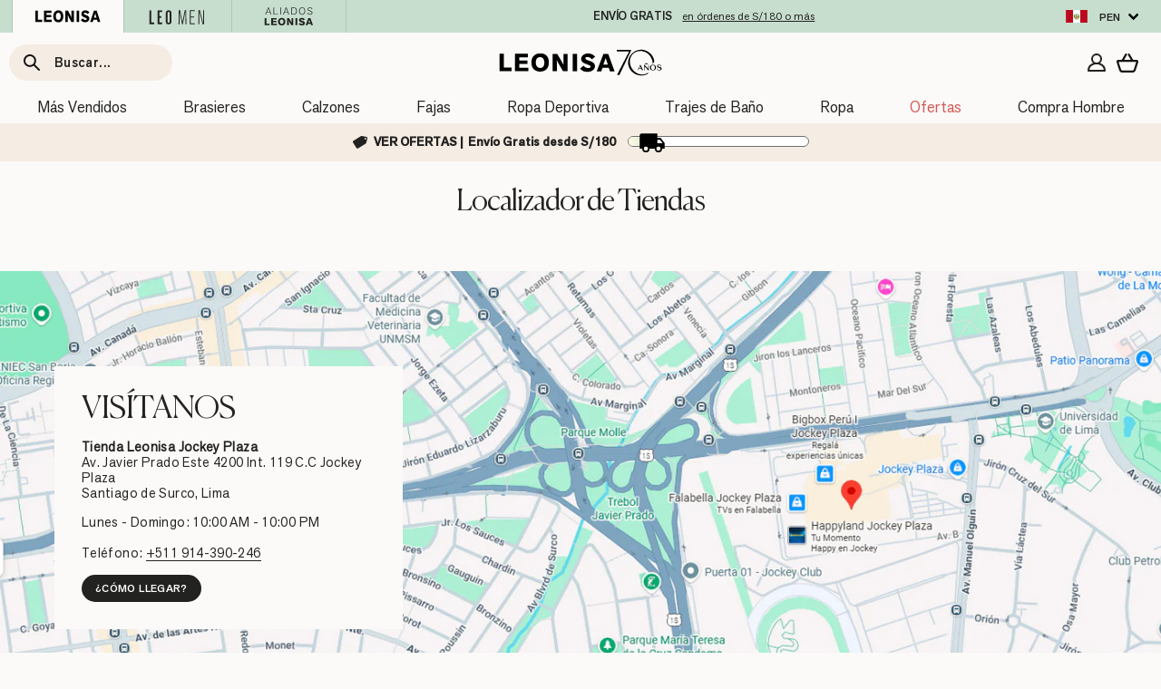

--- FILE ---
content_type: text/html; charset=utf-8
request_url: https://leonisa.pe/pages/localizador-tiendas
body_size: 117341
content:






<!doctype html>
<html class="no-js" lang="es-PE" dir="ltr">
  <head>
	<script id="pandectes-rules">   /* PANDECTES-GDPR: DO NOT MODIFY AUTO GENERATED CODE OF THIS SCRIPT */      window.PandectesSettings = {"store":{"id":60338241724,"plan":"basic","theme":"shopify-theme/new-master_PE","primaryLocale":"es","adminMode":false,"headless":false,"storefrontRootDomain":"","checkoutRootDomain":"","storefrontAccessToken":""},"tsPublished":1721160705,"declaration":{"showPurpose":false,"showProvider":false,"declIntroText":"Usamos cookies para optimizar la funcionalidad del sitio web, analizar el rendimiento y brindarle una experiencia personalizada. Algunas cookies son esenciales para que el sitio web funcione y funcione correctamente. Esas cookies no se pueden deshabilitar. En esta ventana puede gestionar su preferencia de cookies.","showDateGenerated":true},"language":{"languageMode":"Single","fallbackLanguage":"es","languageDetection":"browser","languagesSupported":[]},"texts":{"managed":{"headerText":{"es":"Respetamos tu privacidad"},"consentText":{"es":"Leonisa utiliza cookies para garantizar que tengas la mejor experiencia."},"dismissButtonText":{"es":"OK"},"linkText":{"es":"Conoce más"},"imprintText":{"es":"Imprimir"},"preferencesButtonText":{"es":"Preferencias"},"allowButtonText":{"es":"!Entendido!"},"denyButtonText":{"es":"Rechazar"},"leaveSiteButtonText":{"es":"Salir de este sitio"},"cookiePolicyText":{"es":"Política de cookies"},"preferencesPopupTitleText":{"es":"Gestionar las preferencias de consentimiento"},"preferencesPopupIntroText":{"es":"Usamos cookies para optimizar la funcionalidad del sitio web, analizar el rendimiento y brindarle una experiencia personalizada. Algunas cookies son esenciales para que el sitio web funcione y funcione correctamente. Esas cookies no se pueden desactivar. En esta ventana puede administrar su preferencia de cookies."},"preferencesPopupCloseButtonText":{"es":"Cerrar"},"preferencesPopupAcceptAllButtonText":{"es":"Aceptar todo"},"preferencesPopupRejectAllButtonText":{"es":"Rechazar todo"},"preferencesPopupSaveButtonText":{"es":"Guardar preferencias"},"accessSectionTitleText":{"es":"Portabilidad de datos"},"accessSectionParagraphText":{"es":"Tiene derecho a poder acceder a sus datos en cualquier momento."},"rectificationSectionTitleText":{"es":"Rectificación de datos"},"rectificationSectionParagraphText":{"es":"Tienes derecho a solicitar la actualización de tus datos siempre que lo creas oportuno."},"erasureSectionTitleText":{"es":"Derecho al olvido"},"erasureSectionParagraphText":{"es":"Tiene derecho a solicitar la eliminación de todos sus datos. Después de eso, ya no podrá acceder a su cuenta."},"declIntroText":{"es":"Usamos cookies para optimizar la funcionalidad del sitio web, analizar el rendimiento y brindarle una experiencia personalizada. Algunas cookies son esenciales para que el sitio web funcione y funcione correctamente. Esas cookies no se pueden deshabilitar. En esta ventana puede gestionar su preferencia de cookies."}},"categories":{"strictlyNecessaryCookiesTitleText":{"es":"Cookies estrictamente necesarias"},"functionalityCookiesTitleText":{"es":"Cookies funcionales"},"performanceCookiesTitleText":{"es":"Cookies de rendimiento"},"targetingCookiesTitleText":{"es":"Orientación de cookies"},"unclassifiedCookiesTitleText":{"es":"Cookies sin clasificar"},"strictlyNecessaryCookiesDescriptionText":{"es":"Estas cookies son esenciales para permitirle moverse por el sitio web y utilizar sus funciones, como acceder a áreas seguras del sitio web. El sitio web no puede funcionar correctamente sin estas cookies."},"functionalityCookiesDescriptionText":{"es":"Estas cookies permiten que el sitio proporcione una funcionalidad y personalización mejoradas. Pueden ser establecidos por nosotros o por proveedores externos cuyos servicios hemos agregado a nuestras páginas. Si no permite estas cookies, es posible que algunos o todos estos servicios no funcionen correctamente."},"performanceCookiesDescriptionText":{"es":"Estas cookies nos permiten monitorear y mejorar el rendimiento de nuestro sitio web. Por ejemplo, nos permiten contar las visitas, identificar las fuentes de tráfico y ver qué partes del sitio son más populares."},"targetingCookiesDescriptionText":{"es":"Nuestros socios publicitarios pueden establecer estas cookies a través de nuestro sitio. Estas empresas pueden utilizarlos para crear un perfil de sus intereses y mostrarle anuncios relevantes en otros sitios. No almacenan directamente información personal, sino que se basan en la identificación única de su navegador y dispositivo de Internet. Si no permite estas cookies, experimentará publicidad menos dirigida."},"unclassifiedCookiesDescriptionText":{"es":"Las cookies no clasificadas son cookies que estamos en proceso de clasificar, junto con los proveedores de cookies individuales."}},"auto":{"declName":{"es":"Nombre"},"declPath":{"es":"Sendero"},"declType":{"es":"Escribe"},"declDomain":{"es":"Dominio"},"declPurpose":{"es":"Objetivo"},"declProvider":{"es":"Proveedor"},"declRetention":{"es":"Retencion"},"declFirstParty":{"es":"Origen"},"declThirdParty":{"es":"Tercero"},"declSeconds":{"es":"segundos"},"declMinutes":{"es":"minutos"},"declHours":{"es":"horas"},"declDays":{"es":"días"},"declMonths":{"es":"meses"},"declYears":{"es":"años"},"declSession":{"es":"Sesión"},"cookiesDetailsText":{"es":"Detalles de las cookies"},"preferencesPopupAlwaysAllowedText":{"es":"Siempre permitido"},"submitButton":{"es":"Enviar"},"submittingButton":{"es":"Sumisión..."},"cancelButton":{"es":"Cancelar"},"guestsSupportInfoText":{"es":"Inicie sesión con su cuenta de cliente para continuar."},"guestsSupportEmailPlaceholder":{"es":"Dirección de correo electrónico"},"guestsSupportEmailValidationError":{"es":"El correo no es válido"},"guestsSupportEmailSuccessTitle":{"es":"gracias por tu solicitud"},"guestsSupportEmailFailureTitle":{"es":"Ocurrió un problema"},"guestsSupportEmailSuccessMessage":{"es":"Si está registrado como cliente de esta tienda, pronto recibirá un correo electrónico con instrucciones sobre cómo proceder."},"guestsSupportEmailFailureMessage":{"es":"Su solicitud no fue enviada. Vuelva a intentarlo y, si el problema persiste, comuníquese con el propietario de la tienda para obtener ayuda."},"confirmationSuccessTitle":{"es":"Tu solicitud está verificada"},"confirmationFailureTitle":{"es":"Ocurrió un problema"},"confirmationSuccessMessage":{"es":"Pronto nos comunicaremos con usted en cuanto a su solicitud."},"confirmationFailureMessage":{"es":"Su solicitud no fue verificada. Vuelva a intentarlo y, si el problema persiste, comuníquese con el propietario de la tienda para obtener ayuda."},"consentSectionTitleText":{"es":"Su consentimiento de cookies"},"consentSectionNoConsentText":{"es":"No ha dado su consentimiento a la política de cookies de este sitio web."},"consentSectionConsentedText":{"es":"Usted dio su consentimiento a la política de cookies de este sitio web en"},"consentStatus":{"es":"Preferencia de consentimiento"},"consentDate":{"es":"fecha de consentimiento"},"consentId":{"es":"ID de consentimiento"},"consentSectionChangeConsentActionText":{"es":"Cambiar la preferencia de consentimiento"},"accessSectionGDPRRequestsActionText":{"es":"Solicitudes de sujetos de datos"},"accessSectionAccountInfoActionText":{"es":"Información personal"},"accessSectionOrdersRecordsActionText":{"es":"Pedidos"},"accessSectionDownloadReportActionText":{"es":"Descargar todo"},"rectificationCommentPlaceholder":{"es":"Describe lo que quieres que se actualice"},"rectificationCommentValidationError":{"es":"Se requiere comentario"},"rectificationSectionEditAccountActionText":{"es":"Solicita una actualización"},"erasureSectionRequestDeletionActionText":{"es":"Solicitar la eliminación de datos personales"}}},"library":{"previewMode":false,"fadeInTimeout":0,"defaultBlocked":7,"showLink":true,"showImprintLink":false,"enabled":true,"cookie":{"name":"_pandectes_gdpr","expiryDays":365,"secure":true,"domain":""},"dismissOnScroll":false,"dismissOnWindowClick":false,"dismissOnTimeout":false,"palette":{"popup":{"background":"#FFFFFF","backgroundForCalculations":{"a":1,"b":255,"g":255,"r":255},"text":"#000000"},"button":{"background":"#000000","backgroundForCalculations":{"a":1,"b":0,"g":0,"r":0},"text":"#FFFFFF","textForCalculation":{"a":1,"b":255,"g":255,"r":255},"border":"transparent"}},"content":{"href":"/pages/politica-de-privacidad","imprintHref":"/","close":"&#10005;","target":"","logo":"<img class=\"cc-banner-logo\" height=\"16\" width=\"16\" src=\"https://cdn.shopify.com/s/files/1/0603/3824/1724/t/5/assets/pandectes-logo.png?v=1720098278\" alt=\"Leonisa Peru\" />"},"window":"<div role=\"dialog\" aria-live=\"polite\" aria-label=\"cookieconsent\" aria-describedby=\"cookieconsent:desc\" id=\"pandectes-banner\" class=\"cc-window-wrapper cc-bottom-wrapper\"><div class=\"pd-cookie-banner-window cc-window {{classes}}\"><!--googleoff: all-->{{children}}<!--googleon: all--></div></div>","compliance":{"opt-both":"<div class=\"cc-compliance cc-highlight\">{{deny}}{{allow}}</div>"},"type":"opt-both","layouts":{"basic":"{{logo}}{{messagelink}}{{compliance}}"},"position":"bottom","theme":"classic","revokable":false,"animateRevokable":false,"revokableReset":false,"revokableLogoUrl":"https://cdn.shopify.com/s/files/1/0603/3824/1724/t/5/assets/pandectes-reopen-logo.png?v=1720098276","revokablePlacement":"bottom-left","revokableMarginHorizontal":15,"revokableMarginVertical":15,"static":false,"autoAttach":true,"hasTransition":true,"blacklistPage":[""]},"geolocation":{"brOnly":false,"caOnly":false,"chOnly":false,"euOnly":false,"jpOnly":false,"thOnly":false,"canadaOnly":false,"globalVisibility":true},"dsr":{"guestsSupport":false,"accessSectionDownloadReportAuto":false},"banner":{"resetTs":1703168416,"extraCss":"        .cc-banner-logo {max-width: 24em!important;}    @media(min-width: 768px) {.cc-window.cc-floating{max-width: 24em!important;width: 24em!important;}}    .cc-message, .pd-cookie-banner-window .cc-header, .cc-logo {text-align: left}    .cc-window-wrapper{z-index: 2147483647;}    .cc-window{z-index: 2147483647;font-family: inherit;}    .pd-cookie-banner-window .cc-header{font-family: inherit;}    .pd-cp-ui{font-family: inherit; background-color: #FFFFFF;color:#000000;}    button.pd-cp-btn, a.pd-cp-btn{background-color:#000000;color:#FFFFFF!important;}    input + .pd-cp-preferences-slider{background-color: rgba(0, 0, 0, 0.3)}    .pd-cp-scrolling-section::-webkit-scrollbar{background-color: rgba(0, 0, 0, 0.3)}    input:checked + .pd-cp-preferences-slider{background-color: rgba(0, 0, 0, 1)}    .pd-cp-scrolling-section::-webkit-scrollbar-thumb {background-color: rgba(0, 0, 0, 1)}    .pd-cp-ui-close{color:#000000;}    .pd-cp-preferences-slider:before{background-color: #FFFFFF}    .pd-cp-title:before {border-color: #000000!important}    .pd-cp-preferences-slider{background-color:#000000}    .pd-cp-toggle{color:#000000!important}    @media(max-width:699px) {.pd-cp-ui-close-top svg {fill: #000000}}    .pd-cp-toggle:hover,.pd-cp-toggle:visited,.pd-cp-toggle:active{color:#000000!important}    .pd-cookie-banner-window {box-shadow: 0 0 18px rgb(0 0 0 / 20%);}  ","customJavascript":null,"showPoweredBy":false,"hybridStrict":false,"cookiesBlockedByDefault":"7","isActive":true,"implicitSavePreferences":false,"cookieIcon":false,"blockBots":false,"showCookiesDetails":true,"hasTransition":true,"blockingPage":false,"showOnlyLandingPage":false,"leaveSiteUrl":"https://www.google.com","linkRespectStoreLang":false},"cookies":{"0":[{"name":"secure_customer_sig","type":"http","domain":"leonisa.pe","path":"/","provider":"Shopify","firstParty":true,"retention":"1 year(s)","expires":1,"unit":"declYears","purpose":{"es":"Se utiliza en relación con el inicio de sesión del cliente."}},{"name":"localization","type":"http","domain":"leonisa.pe","path":"/","provider":"Shopify","firstParty":true,"retention":"1 year(s)","expires":1,"unit":"declYears","purpose":{"es":"Localización de tiendas Shopify"}},{"name":"_cmp_a","type":"http","domain":".leonisa.pe","path":"/","provider":"Shopify","firstParty":true,"retention":"1 day(s)","expires":1,"unit":"declDays","purpose":{"es":"Se utiliza para administrar la configuración de privacidad del cliente."}},{"name":"cart","type":"http","domain":"leonisa.pe","path":"/","provider":"Shopify","firstParty":true,"retention":"2 ","expires":2,"unit":"declSession","purpose":{"es":"Necesario para la funcionalidad del carrito de compras en el sitio web."}},{"name":"cart_sig","type":"http","domain":"leonisa.pe","path":"/","provider":"Shopify","firstParty":true,"retention":"2 ","expires":2,"unit":"declSession","purpose":{"es":"Análisis de Shopify."}},{"name":"keep_alive","type":"http","domain":"leonisa.pe","path":"/","provider":"Shopify","firstParty":true,"retention":"30 minute(s)","expires":30,"unit":"declMinutes","purpose":{"es":"Se utiliza en relación con la localización del comprador."}},{"name":"cart_currency","type":"http","domain":"leonisa.pe","path":"/","provider":"Shopify","firstParty":true,"retention":"2 ","expires":2,"unit":"declSession","purpose":{"es":"La cookie es necesaria para la función de pago y pago seguro en el sitio web. Shopify.com proporciona esta función."}},{"name":"cart_ts","type":"http","domain":"leonisa.pe","path":"/","provider":"Shopify","firstParty":true,"retention":"2 ","expires":2,"unit":"declSession","purpose":{"es":"Se utiliza en relación con el pago."}},{"name":"_secure_session_id","type":"http","domain":"leonisa.pe","path":"/","provider":"Shopify","firstParty":true,"retention":"1 month(s)","expires":1,"unit":"declMonths","purpose":{"es":"Se utiliza en relación con la navegación a través de un escaparate."}},{"name":"cookietest","type":"http","domain":"leonisa.pe","path":"/","provider":"Shopify","firstParty":true,"retention":"Session","expires":1,"unit":"declSeconds","purpose":{"es":"Used to ensure our systems are working correctly."}}],"1":[],"2":[{"name":"_shopify_y","type":"http","domain":".leonisa.pe","path":"/","provider":"Shopify","firstParty":true,"retention":"1 year(s)","expires":1,"unit":"declYears","purpose":{"es":"Análisis de Shopify."}},{"name":"_shopify_s","type":"http","domain":".leonisa.pe","path":"/","provider":"Shopify","firstParty":true,"retention":"30 minute(s)","expires":30,"unit":"declMinutes","purpose":{"es":"Análisis de Shopify."}},{"name":"_orig_referrer","type":"http","domain":".leonisa.pe","path":"/","provider":"Shopify","firstParty":true,"retention":"2 ","expires":2,"unit":"declSession","purpose":{"es":"Realiza un seguimiento de las páginas de destino."}},{"name":"_landing_page","type":"http","domain":".leonisa.pe","path":"/","provider":"Shopify","firstParty":true,"retention":"2 ","expires":2,"unit":"declSession","purpose":{"es":"Realiza un seguimiento de las páginas de destino."}},{"name":"_shopify_sa_t","type":"http","domain":".leonisa.pe","path":"/","provider":"Shopify","firstParty":true,"retention":"30 minute(s)","expires":30,"unit":"declMinutes","purpose":{"es":"Análisis de Shopify relacionados con marketing y referencias."}},{"name":"_shopify_sa_p","type":"http","domain":".leonisa.pe","path":"/","provider":"Shopify","firstParty":true,"retention":"30 minute(s)","expires":30,"unit":"declMinutes","purpose":{"es":"Análisis de Shopify relacionados con marketing y referencias."}},{"name":"_gid","type":"http","domain":".leonisa.pe","path":"/","provider":"Google","firstParty":true,"retention":"1 day(s)","expires":1,"unit":"declDays","purpose":{"es":"Google Analytics coloca una cookie para contar y realizar un seguimiento de las páginas vistas."}},{"name":"_gat","type":"http","domain":".leonisa.pe","path":"/","provider":"Google","firstParty":true,"retention":"1 minute(s)","expires":1,"unit":"declMinutes","purpose":{"es":"Google Analytics coloca una cookie para filtrar las solicitudes de los bots."}},{"name":"_clck","type":"http","domain":".leonisa.pe","path":"/","provider":"Microsoft","firstParty":true,"retention":"1 year(s)","expires":1,"unit":"declYears","purpose":{"es":"Utilizado por Microsoft Clarity para almacenar una identificación de usuario única."}},{"name":"_ga","type":"http","domain":".leonisa.pe","path":"/","provider":"Google","firstParty":true,"retention":"1 year(s)","expires":1,"unit":"declYears","purpose":{"es":"La cookie está configurada por Google Analytics con funcionalidad desconocida"}},{"name":"_clsk","type":"http","domain":".leonisa.pe","path":"/","provider":"Microsoft","firstParty":true,"retention":"1 day(s)","expires":1,"unit":"declDays","purpose":{"es":"Utilizado por Microsoft Clarity para almacenar una identificación de usuario única."}},{"name":"_shopify_d","type":"http","domain":"pe","path":"/","provider":"Shopify","firstParty":false,"retention":"Session","expires":1,"unit":"declSeconds","purpose":{"es":"Análisis de Shopify."}},{"name":"_shopify_d","type":"http","domain":"leonisa.pe","path":"/","provider":"Shopify","firstParty":true,"retention":"Session","expires":1,"unit":"declSeconds","purpose":{"es":"Análisis de Shopify."}},{"name":"_boomr_clss","type":"html_local","domain":"https://leonisa.pe","path":"/","provider":"Shopify","firstParty":true,"retention":"Persistent","expires":1,"unit":"declYears","purpose":{"es":"Se utiliza para monitorear y optimizar el rendimiento de las tiendas Shopify."}},{"name":"_ga_HH2PE8J32L","type":"http","domain":".leonisa.pe","path":"/","provider":"Google","firstParty":true,"retention":"1 year(s)","expires":1,"unit":"declYears","purpose":{"es":""}},{"name":"_ga_Q0T64V5CBY","type":"http","domain":".leonisa.pe","path":"/","provider":"Google","firstParty":true,"retention":"1 year(s)","expires":1,"unit":"declYears","purpose":{"es":""}}],"4":[{"name":"_gcl_au","type":"http","domain":".leonisa.pe","path":"/","provider":"Google","firstParty":true,"retention":"3 month(s)","expires":3,"unit":"declMonths","purpose":{"es":"Google Tag Manager coloca una cookie para realizar un seguimiento de las conversiones."}},{"name":"IDE","type":"http","domain":".doubleclick.net","path":"/","provider":"Google","firstParty":false,"retention":"1 year(s)","expires":1,"unit":"declYears","purpose":{"es":"Para medir las acciones de los visitantes después de hacer clic en un anuncio. Caduca después de 1 año."}},{"name":"__kla_id","type":"http","domain":"leonisa.pe","path":"/","provider":"Klaviyo","firstParty":true,"retention":"1 year(s)","expires":1,"unit":"declYears","purpose":{"es":"Rastrea cuando alguien hace clic a través de un correo electrónico de Klaviyo a su sitio web"}},{"name":"MUID","type":"http","domain":".bing.com","path":"/","provider":"Microsoft","firstParty":false,"retention":"1 year(s)","expires":1,"unit":"declYears","purpose":{"es":"Microsoft coloca una cookie para rastrear las visitas en los sitios web."}},{"name":"_fbp","type":"http","domain":".leonisa.pe","path":"/","provider":"Facebook","firstParty":true,"retention":"3 month(s)","expires":3,"unit":"declMonths","purpose":{"es":"Facebook coloca una cookie para rastrear las visitas a través de los sitios web."}},{"name":"MUID","type":"http","domain":".clarity.ms","path":"/","provider":"Microsoft","firstParty":false,"retention":"1 year(s)","expires":1,"unit":"declYears","purpose":{"es":"Microsoft coloca una cookie para rastrear las visitas en los sitios web."}},{"name":"wpm-domain-test","type":"http","domain":"leonisa.pe","path":"/","provider":"Shopify","firstParty":true,"retention":"Session","expires":1,"unit":"declSeconds","purpose":{"es":"Se utiliza para probar el almacenamiento de parámetros sobre productos agregados al carrito o moneda de pago."}},{"name":"wpm-domain-test","type":"http","domain":"pe","path":"/","provider":"Shopify","firstParty":false,"retention":"Session","expires":1,"unit":"declSeconds","purpose":{"es":"Se utiliza para probar el almacenamiento de parámetros sobre productos agregados al carrito o moneda de pago."}},{"name":"lastExternalReferrerTime","type":"html_local","domain":"https://leonisa.pe","path":"/","provider":"Facebook","firstParty":true,"retention":"Persistent","expires":1,"unit":"declYears","purpose":{"es":"Contiene la marca de tiempo de la última actualización de la cookie lastExternalReferrer."}},{"name":"lastExternalReferrer","type":"html_local","domain":"https://leonisa.pe","path":"/","provider":"Facebook","firstParty":true,"retention":"Persistent","expires":1,"unit":"declYears","purpose":{"es":"Detecta cómo el usuario llegó al sitio web registrando su última dirección URL."}}],"8":[{"name":"CLID","type":"http","domain":"www.clarity.ms","path":"/","provider":"Unknown","firstParty":false,"retention":"1 year(s)","expires":1,"unit":"declYears","purpose":{"es":""}},{"name":"didomi_token","type":"http","domain":".leonisa.pe","path":"/","provider":"Unknown","firstParty":true,"retention":"1 year(s)","expires":1,"unit":"declYears","purpose":{"es":""}},{"name":"MR","type":"http","domain":".c.bing.com","path":"/","provider":"Unknown","firstParty":false,"retention":"1 ","expires":1,"unit":"declSession","purpose":{"es":""}},{"name":"SRM_B","type":"http","domain":".c.bing.com","path":"/","provider":"Unknown","firstParty":false,"retention":"1 year(s)","expires":1,"unit":"declYears","purpose":{"es":""}},{"name":"SM","type":"http","domain":".c.clarity.ms","path":"/","provider":"Unknown","firstParty":false,"retention":"Session","expires":-54,"unit":"declYears","purpose":{"es":""}},{"name":"MR","type":"http","domain":".c.clarity.ms","path":"/","provider":"Unknown","firstParty":false,"retention":"1 ","expires":1,"unit":"declSession","purpose":{"es":""}},{"name":"ANONCHK","type":"http","domain":".c.clarity.ms","path":"/","provider":"Unknown","firstParty":false,"retention":"10 minute(s)","expires":10,"unit":"declMinutes","purpose":{"es":""}},{"name":"BVBRANDID","type":"http","domain":".leonisa.pe","path":"/","provider":"Unknown","firstParty":true,"retention":"1 year(s)","expires":1,"unit":"declYears","purpose":{"es":""}},{"name":"BVBRANDSID","type":"http","domain":".leonisa.pe","path":"/","provider":"Unknown","firstParty":true,"retention":"30 minute(s)","expires":30,"unit":"declMinutes","purpose":{"es":""}},{"name":"_gd1703168448978","type":"http","domain":"leonisa.pe","path":"/","provider":"Unknown","firstParty":true,"retention":"Session","expires":1,"unit":"declSeconds","purpose":{"es":""}},{"name":"_gd1703168448980","type":"http","domain":"leonisa.pe","path":"/","provider":"Unknown","firstParty":true,"retention":"Session","expires":1,"unit":"declSeconds","purpose":{"es":""}},{"name":"cookie_check","type":"http","domain":"app.zinrelo.com","path":"/","provider":"Unknown","firstParty":false,"retention":"Session","expires":-54,"unit":"declYears","purpose":{"es":""}},{"name":"_gd1703168448971","type":"http","domain":"leonisa.pe","path":"/","provider":"Unknown","firstParty":true,"retention":"Session","expires":1,"unit":"declSeconds","purpose":{"es":""}},{"name":"_gd1703168448975","type":"http","domain":"leonisa.pe","path":"/","provider":"Unknown","firstParty":true,"retention":"Session","expires":1,"unit":"declSeconds","purpose":{"es":""}},{"name":"_gd1703168509868","type":"http","domain":"leonisa.pe","path":"/","provider":"Unknown","firstParty":true,"retention":"Session","expires":1,"unit":"declSeconds","purpose":{"es":""}},{"name":"_gd1703168509870","type":"http","domain":"leonisa.pe","path":"/","provider":"Unknown","firstParty":true,"retention":"Session","expires":1,"unit":"declSeconds","purpose":{"es":""}},{"name":"_gd1703168478543","type":"http","domain":"leonisa.pe","path":"/","provider":"Unknown","firstParty":true,"retention":"Session","expires":1,"unit":"declSeconds","purpose":{"es":""}},{"name":"_gd1703168478545","type":"http","domain":"leonisa.pe","path":"/","provider":"Unknown","firstParty":true,"retention":"Session","expires":1,"unit":"declSeconds","purpose":{"es":""}},{"name":"_gd1703168478547","type":"http","domain":"leonisa.pe","path":"/","provider":"Unknown","firstParty":true,"retention":"Session","expires":1,"unit":"declSeconds","purpose":{"es":""}},{"name":"cookie_check","type":"http","domain":"leonisa.pe","path":"/","provider":"Unknown","firstParty":true,"retention":"Session","expires":1,"unit":"declSeconds","purpose":{"es":""}},{"name":"_gd1703168541679","type":"http","domain":"leonisa.pe","path":"/","provider":"Unknown","firstParty":true,"retention":"Session","expires":1,"unit":"declSeconds","purpose":{"es":""}},{"name":"_gd1703168541682","type":"http","domain":"leonisa.pe","path":"/","provider":"Unknown","firstParty":true,"retention":"Session","expires":1,"unit":"declSeconds","purpose":{"es":""}},{"name":"_gd1703168579191","type":"http","domain":"leonisa.pe","path":"/","provider":"Unknown","firstParty":true,"retention":"Session","expires":1,"unit":"declSeconds","purpose":{"es":""}},{"name":"_gd1703168509872","type":"http","domain":"leonisa.pe","path":"/","provider":"Unknown","firstParty":true,"retention":"Session","expires":1,"unit":"declSeconds","purpose":{"es":""}},{"name":"_gd1703168541676","type":"http","domain":"leonisa.pe","path":"/","provider":"Unknown","firstParty":true,"retention":"Session","expires":1,"unit":"declSeconds","purpose":{"es":""}},{"name":"_gd1703168579194","type":"http","domain":"leonisa.pe","path":"/","provider":"Unknown","firstParty":true,"retention":"Session","expires":1,"unit":"declSeconds","purpose":{"es":""}},{"name":"_gd1703168541678","type":"http","domain":"leonisa.pe","path":"/","provider":"Unknown","firstParty":true,"retention":"Session","expires":1,"unit":"declSeconds","purpose":{"es":""}},{"name":"klaviyoOnsite","type":"html_local","domain":"https://leonisa.pe","path":"/","provider":"Unknown","firstParty":true,"retention":"Persistent","expires":1,"unit":"declYears","purpose":{"es":""}},{"name":"aca_lang","type":"html_local","domain":"https://leonisa.pe","path":"/","provider":"Unknown","firstParty":true,"retention":"Persistent","expires":1,"unit":"declYears","purpose":{"es":""}},{"name":"_gd1703168579192","type":"http","domain":"leonisa.pe","path":"/","provider":"Unknown","firstParty":true,"retention":"Session","expires":1,"unit":"declSeconds","purpose":{"es":""}},{"name":"test","type":"html_local","domain":"https://leonisa.pe","path":"/","provider":"Unknown","firstParty":true,"retention":"Persistent","expires":1,"unit":"declYears","purpose":{"es":""}},{"name":"didomi_token","type":"html_local","domain":"https://leonisa.pe","path":"/","provider":"Unknown","firstParty":true,"retention":"Persistent","expires":1,"unit":"declYears","purpose":{"es":""}},{"name":"_cltk","type":"html_session","domain":"https://leonisa.pe","path":"/","provider":"Unknown","firstParty":true,"retention":"Session","expires":1,"unit":"declYears","purpose":{"es":""}},{"name":"orbeSession","type":"html_session","domain":"https://leonisa.pe","path":"/","provider":"Unknown","firstParty":true,"retention":"Session","expires":1,"unit":"declYears","purpose":{"es":""}},{"name":"klaviyoPagesVisitCount","type":"html_session","domain":"https://leonisa.pe","path":"/","provider":"Unknown","firstParty":true,"retention":"Session","expires":1,"unit":"declYears","purpose":{"es":""}},{"name":"hiko_socials","type":"html_session","domain":"https://leonisa.pe","path":"/","provider":"Unknown","firstParty":true,"retention":"Session","expires":1,"unit":"declYears","purpose":{"es":""}},{"name":"ss_test","type":"html_local","domain":"https://leonisa.pe","path":"/","provider":"Unknown","firstParty":true,"retention":"Persistent","expires":1,"unit":"declYears","purpose":{"es":""}},{"name":"local-storage-test","type":"html_local","domain":"https://leonisa.pe","path":"/","provider":"Unknown","firstParty":true,"retention":"Persistent","expires":1,"unit":"declYears","purpose":{"es":""}},{"name":"__storage_test__","type":"html_local","domain":"https://leonisa.pe","path":"/","provider":"Unknown","firstParty":true,"retention":"Persistent","expires":1,"unit":"declYears","purpose":{"es":""}},{"name":"_kla_test","type":"html_local","domain":"https://leonisa.pe","path":"/","provider":"Unknown","firstParty":true,"retention":"Persistent","expires":1,"unit":"declYears","purpose":{"es":""}},{"name":"test","type":"html_session","domain":"https://leonisa.pe","path":"/","provider":"Unknown","firstParty":true,"retention":"Session","expires":1,"unit":"declYears","purpose":{"es":""}}]},"blocker":{"isActive":false,"googleConsentMode":{"id":"","analyticsId":"","isActive":false,"adStorageCategory":4,"analyticsStorageCategory":2,"personalizationStorageCategory":1,"functionalityStorageCategory":1,"customEvent":true,"securityStorageCategory":0,"redactData":true,"urlPassthrough":false},"facebookPixel":{"id":"","isActive":false,"ldu":false},"rakuten":{"isActive":false,"cmp":false,"ccpa":false},"gpcIsActive":false,"defaultBlocked":7,"patterns":{"whiteList":[],"blackList":{"1":[],"2":[],"4":[],"8":[]},"iframesWhiteList":[],"iframesBlackList":{"1":[],"2":[],"4":[],"8":[]},"beaconsWhiteList":[],"beaconsBlackList":{"1":[],"2":[],"4":[],"8":[]}}}}      !function(){"use strict";window.PandectesRules=window.PandectesRules||{},window.PandectesRules.manualBlacklist={1:[],2:[],4:[]},window.PandectesRules.blacklistedIFrames={1:[],2:[],4:[]},window.PandectesRules.blacklistedCss={1:[],2:[],4:[]},window.PandectesRules.blacklistedBeacons={1:[],2:[],4:[]};var e="javascript/blocked";function t(e){return new RegExp(e.replace(/[/\\.+?$()]/g,"\\$&").replace("*","(.*)"))}var n=function(e){var t=arguments.length>1&&void 0!==arguments[1]?arguments[1]:"log";new URLSearchParams(window.location.search).get("log")&&console[t]("PandectesRules: ".concat(e))};function a(e){var t=document.createElement("script");t.async=!0,t.src=e,document.head.appendChild(t)}function r(e,t){var n=Object.keys(e);if(Object.getOwnPropertySymbols){var a=Object.getOwnPropertySymbols(e);t&&(a=a.filter((function(t){return Object.getOwnPropertyDescriptor(e,t).enumerable}))),n.push.apply(n,a)}return n}function o(e){for(var t=1;t<arguments.length;t++){var n=null!=arguments[t]?arguments[t]:{};t%2?r(Object(n),!0).forEach((function(t){c(e,t,n[t])})):Object.getOwnPropertyDescriptors?Object.defineProperties(e,Object.getOwnPropertyDescriptors(n)):r(Object(n)).forEach((function(t){Object.defineProperty(e,t,Object.getOwnPropertyDescriptor(n,t))}))}return e}function i(e){var t=function(e,t){if("object"!=typeof e||!e)return e;var n=e[Symbol.toPrimitive];if(void 0!==n){var a=n.call(e,t||"default");if("object"!=typeof a)return a;throw new TypeError("@@toPrimitive must return a primitive value.")}return("string"===t?String:Number)(e)}(e,"string");return"symbol"==typeof t?t:t+""}function c(e,t,n){return(t=i(t))in e?Object.defineProperty(e,t,{value:n,enumerable:!0,configurable:!0,writable:!0}):e[t]=n,e}function s(e,t){return function(e){if(Array.isArray(e))return e}(e)||function(e,t){var n=null==e?null:"undefined"!=typeof Symbol&&e[Symbol.iterator]||e["@@iterator"];if(null!=n){var a,r,o,i,c=[],s=!0,l=!1;try{if(o=(n=n.call(e)).next,0===t){if(Object(n)!==n)return;s=!1}else for(;!(s=(a=o.call(n)).done)&&(c.push(a.value),c.length!==t);s=!0);}catch(e){l=!0,r=e}finally{try{if(!s&&null!=n.return&&(i=n.return(),Object(i)!==i))return}finally{if(l)throw r}}return c}}(e,t)||d(e,t)||function(){throw new TypeError("Invalid attempt to destructure non-iterable instance.\nIn order to be iterable, non-array objects must have a [Symbol.iterator]() method.")}()}function l(e){return function(e){if(Array.isArray(e))return u(e)}(e)||function(e){if("undefined"!=typeof Symbol&&null!=e[Symbol.iterator]||null!=e["@@iterator"])return Array.from(e)}(e)||d(e)||function(){throw new TypeError("Invalid attempt to spread non-iterable instance.\nIn order to be iterable, non-array objects must have a [Symbol.iterator]() method.")}()}function d(e,t){if(e){if("string"==typeof e)return u(e,t);var n=Object.prototype.toString.call(e).slice(8,-1);return"Object"===n&&e.constructor&&(n=e.constructor.name),"Map"===n||"Set"===n?Array.from(e):"Arguments"===n||/^(?:Ui|I)nt(?:8|16|32)(?:Clamped)?Array$/.test(n)?u(e,t):void 0}}function u(e,t){(null==t||t>e.length)&&(t=e.length);for(var n=0,a=new Array(t);n<t;n++)a[n]=e[n];return a}var f=window.PandectesRulesSettings||window.PandectesSettings,g=!(void 0===window.dataLayer||!Array.isArray(window.dataLayer)||!window.dataLayer.some((function(e){return"pandectes_full_scan"===e.event}))),p=function(){var e,t=arguments.length>0&&void 0!==arguments[0]?arguments[0]:"_pandectes_gdpr",n=("; "+document.cookie).split("; "+t+"=");if(n.length<2)e={};else{var a=n.pop().split(";");e=window.atob(a.shift())}var r=function(e){try{return JSON.parse(e)}catch(e){return!1}}(e);return!1!==r?r:e}(),y=f.banner.isActive,h=f.blocker,v=h.defaultBlocked,w=h.patterns,m=p&&null!==p.preferences&&void 0!==p.preferences?p.preferences:null,b=g?0:y?null===m?v:m:0,k={1:!(1&b),2:!(2&b),4:!(4&b)},_=w.blackList,S=w.whiteList,L=w.iframesBlackList,C=w.iframesWhiteList,A=w.beaconsBlackList,P=w.beaconsWhiteList,O={blackList:[],whiteList:[],iframesBlackList:{1:[],2:[],4:[],8:[]},iframesWhiteList:[],beaconsBlackList:{1:[],2:[],4:[],8:[]},beaconsWhiteList:[]};[1,2,4].map((function(e){var n;k[e]||((n=O.blackList).push.apply(n,l(_[e].length?_[e].map(t):[])),O.iframesBlackList[e]=L[e].length?L[e].map(t):[],O.beaconsBlackList[e]=A[e].length?A[e].map(t):[])})),O.whiteList=S.length?S.map(t):[],O.iframesWhiteList=C.length?C.map(t):[],O.beaconsWhiteList=P.length?P.map(t):[];var E={scripts:[],iframes:{1:[],2:[],4:[]},beacons:{1:[],2:[],4:[]},css:{1:[],2:[],4:[]}},B=function(t,n){return t&&(!n||n!==e)&&(!O.blackList||O.blackList.some((function(e){return e.test(t)})))&&(!O.whiteList||O.whiteList.every((function(e){return!e.test(t)})))},I=function(e,t){var n=O.iframesBlackList[t],a=O.iframesWhiteList;return e&&(!n||n.some((function(t){return t.test(e)})))&&(!a||a.every((function(t){return!t.test(e)})))},j=function(e,t){var n=O.beaconsBlackList[t],a=O.beaconsWhiteList;return e&&(!n||n.some((function(t){return t.test(e)})))&&(!a||a.every((function(t){return!t.test(e)})))},R=new MutationObserver((function(e){for(var t=0;t<e.length;t++)for(var n=e[t].addedNodes,a=0;a<n.length;a++){var r=n[a],o=r.dataset&&r.dataset.cookiecategory;if(1===r.nodeType&&"LINK"===r.tagName){var i=r.dataset&&r.dataset.href;if(i&&o)switch(o){case"functionality":case"C0001":E.css[1].push(i);break;case"performance":case"C0002":E.css[2].push(i);break;case"targeting":case"C0003":E.css[4].push(i)}}}})),T=new MutationObserver((function(t){for(var a=0;a<t.length;a++)for(var r=t[a].addedNodes,o=function(){var t=r[i],a=t.src||t.dataset&&t.dataset.src,o=t.dataset&&t.dataset.cookiecategory;if(1===t.nodeType&&"IFRAME"===t.tagName){if(a){var c=!1;I(a,1)||"functionality"===o||"C0001"===o?(c=!0,E.iframes[1].push(a)):I(a,2)||"performance"===o||"C0002"===o?(c=!0,E.iframes[2].push(a)):(I(a,4)||"targeting"===o||"C0003"===o)&&(c=!0,E.iframes[4].push(a)),c&&(t.removeAttribute("src"),t.setAttribute("data-src",a))}}else if(1===t.nodeType&&"IMG"===t.tagName){if(a){var s=!1;j(a,1)?(s=!0,E.beacons[1].push(a)):j(a,2)?(s=!0,E.beacons[2].push(a)):j(a,4)&&(s=!0,E.beacons[4].push(a)),s&&(t.removeAttribute("src"),t.setAttribute("data-src",a))}}else if(1===t.nodeType&&"SCRIPT"===t.tagName){var l=t.type,d=!1;if(B(a,l)?(n("rule blocked: ".concat(a)),d=!0):a&&o?n("manually blocked @ ".concat(o,": ").concat(a)):o&&n("manually blocked @ ".concat(o,": inline code")),d){E.scripts.push([t,l]),t.type=e;t.addEventListener("beforescriptexecute",(function n(a){t.getAttribute("type")===e&&a.preventDefault(),t.removeEventListener("beforescriptexecute",n)})),t.parentElement&&t.parentElement.removeChild(t)}}},i=0;i<r.length;i++)o()})),D=document.createElement,N={src:Object.getOwnPropertyDescriptor(HTMLScriptElement.prototype,"src"),type:Object.getOwnPropertyDescriptor(HTMLScriptElement.prototype,"type")};window.PandectesRules.unblockCss=function(e){var t=E.css[e]||[];t.length&&n("Unblocking CSS for ".concat(e)),t.forEach((function(e){var t=document.querySelector('link[data-href^="'.concat(e,'"]'));t.removeAttribute("data-href"),t.href=e})),E.css[e]=[]},window.PandectesRules.unblockIFrames=function(e){var t=E.iframes[e]||[];t.length&&n("Unblocking IFrames for ".concat(e)),O.iframesBlackList[e]=[],t.forEach((function(e){var t=document.querySelector('iframe[data-src^="'.concat(e,'"]'));t.removeAttribute("data-src"),t.src=e})),E.iframes[e]=[]},window.PandectesRules.unblockBeacons=function(e){var t=E.beacons[e]||[];t.length&&n("Unblocking Beacons for ".concat(e)),O.beaconsBlackList[e]=[],t.forEach((function(e){var t=document.querySelector('img[data-src^="'.concat(e,'"]'));t.removeAttribute("data-src"),t.src=e})),E.beacons[e]=[]},window.PandectesRules.unblockInlineScripts=function(e){var t=1===e?"functionality":2===e?"performance":"targeting",a=document.querySelectorAll('script[type="javascript/blocked"][data-cookiecategory="'.concat(t,'"]'));n("unblockInlineScripts: ".concat(a.length," in ").concat(t)),a.forEach((function(e){var t=document.createElement("script");t.type="text/javascript",e.hasAttribute("src")?t.src=e.getAttribute("src"):t.textContent=e.textContent,document.head.appendChild(t),e.parentNode.removeChild(e)}))},window.PandectesRules.unblockInlineCss=function(e){var t=1===e?"functionality":2===e?"performance":"targeting",a=document.querySelectorAll('link[data-cookiecategory="'.concat(t,'"]'));n("unblockInlineCss: ".concat(a.length," in ").concat(t)),a.forEach((function(e){e.href=e.getAttribute("data-href")}))},window.PandectesRules.unblock=function(e){e.length<1?(O.blackList=[],O.whiteList=[],O.iframesBlackList=[],O.iframesWhiteList=[]):(O.blackList&&(O.blackList=O.blackList.filter((function(t){return e.every((function(e){return"string"==typeof e?!t.test(e):e instanceof RegExp?t.toString()!==e.toString():void 0}))}))),O.whiteList&&(O.whiteList=[].concat(l(O.whiteList),l(e.map((function(e){if("string"==typeof e){var n=".*"+t(e)+".*";if(O.whiteList.every((function(e){return e.toString()!==n.toString()})))return new RegExp(n)}else if(e instanceof RegExp&&O.whiteList.every((function(t){return t.toString()!==e.toString()})))return e;return null})).filter(Boolean)))));var a=0;l(E.scripts).forEach((function(e,t){var n=s(e,2),r=n[0],o=n[1];if(function(e){var t=e.getAttribute("src");return O.blackList&&O.blackList.every((function(e){return!e.test(t)}))||O.whiteList&&O.whiteList.some((function(e){return e.test(t)}))}(r)){for(var i=document.createElement("script"),c=0;c<r.attributes.length;c++){var l=r.attributes[c];"src"!==l.name&&"type"!==l.name&&i.setAttribute(l.name,r.attributes[c].value)}i.setAttribute("src",r.src),i.setAttribute("type",o||"application/javascript"),document.head.appendChild(i),E.scripts.splice(t-a,1),a++}})),0==O.blackList.length&&0===O.iframesBlackList[1].length&&0===O.iframesBlackList[2].length&&0===O.iframesBlackList[4].length&&0===O.beaconsBlackList[1].length&&0===O.beaconsBlackList[2].length&&0===O.beaconsBlackList[4].length&&(n("Disconnecting observers"),T.disconnect(),R.disconnect())};var x=f.store,M=x.adminMode,U=x.headless,z=x.storefrontRootDomain,F=x.checkoutRootDomain,W=x.storefrontAccessToken,H=f.banner.isActive,q=f.blocker.defaultBlocked;H&&function(e){if(window.Shopify&&window.Shopify.customerPrivacy)e();else{var t=null;window.Shopify&&window.Shopify.loadFeatures&&window.Shopify.trackingConsent?e():t=setInterval((function(){window.Shopify&&window.Shopify.loadFeatures&&(clearInterval(t),window.Shopify.loadFeatures([{name:"consent-tracking-api",version:"0.1"}],(function(t){t?n("Shopify.customerPrivacy API - failed to load"):(n("shouldShowBanner() -> ".concat(window.Shopify.trackingConsent.shouldShowBanner()," | saleOfDataRegion() -> ").concat(window.Shopify.trackingConsent.saleOfDataRegion())),e())})))}),10)}}((function(){!function(){var e=window.Shopify.trackingConsent;if(!1!==e.shouldShowBanner()||null!==m||7!==q)try{var t=M&&!(window.Shopify&&window.Shopify.AdminBarInjector),a={preferences:!(1&b)||g||t,analytics:!(2&b)||g||t,marketing:!(4&b)||g||t};U&&(a.headlessStorefront=!0,a.storefrontRootDomain=null!=z&&z.length?z:window.location.hostname,a.checkoutRootDomain=null!=F&&F.length?F:"checkout.".concat(window.location.hostname),a.storefrontAccessToken=null!=W&&W.length?W:""),e.firstPartyMarketingAllowed()===a.marketing&&e.analyticsProcessingAllowed()===a.analytics&&e.preferencesProcessingAllowed()===a.preferences||e.setTrackingConsent(a,(function(e){e&&e.error?n("Shopify.customerPrivacy API - failed to setTrackingConsent"):n("setTrackingConsent(".concat(JSON.stringify(a),")"))}))}catch(e){n("Shopify.customerPrivacy API - exception")}}(),function(){if(U){var e=window.Shopify.trackingConsent,t=e.currentVisitorConsent();if(navigator.globalPrivacyControl&&""===t.sale_of_data){var a={sale_of_data:!1,headlessStorefront:!0};a.storefrontRootDomain=null!=z&&z.length?z:window.location.hostname,a.checkoutRootDomain=null!=F&&F.length?F:"checkout.".concat(window.location.hostname),a.storefrontAccessToken=null!=W&&W.length?W:"",e.setTrackingConsent(a,(function(e){e&&e.error?n("Shopify.customerPrivacy API - failed to setTrackingConsent({".concat(JSON.stringify(a),")")):n("setTrackingConsent(".concat(JSON.stringify(a),")"))}))}}}()}));var G=["AT","BE","BG","HR","CY","CZ","DK","EE","FI","FR","DE","GR","HU","IE","IT","LV","LT","LU","MT","NL","PL","PT","RO","SK","SI","ES","SE","GB","LI","NO","IS"],J=f.banner,V=J.isActive,K=J.hybridStrict,$=f.geolocation,Y=$.caOnly,Z=void 0!==Y&&Y,Q=$.euOnly,X=void 0!==Q&&Q,ee=$.brOnly,te=void 0!==ee&&ee,ne=$.jpOnly,ae=void 0!==ne&&ne,re=$.thOnly,oe=void 0!==re&&re,ie=$.chOnly,ce=void 0!==ie&&ie,se=$.zaOnly,le=void 0!==se&&se,de=$.canadaOnly,ue=void 0!==de&&de,fe=$.globalVisibility,ge=void 0===fe||fe,pe=f.blocker,ye=pe.defaultBlocked,he=void 0===ye?7:ye,ve=pe.googleConsentMode,we=ve.isActive,me=ve.customEvent,be=ve.id,ke=void 0===be?"":be,_e=ve.analyticsId,Se=void 0===_e?"":_e,Le=ve.adwordsId,Ce=void 0===Le?"":Le,Ae=ve.redactData,Pe=ve.urlPassthrough,Oe=ve.adStorageCategory,Ee=ve.analyticsStorageCategory,Be=ve.functionalityStorageCategory,Ie=ve.personalizationStorageCategory,je=ve.securityStorageCategory,Re=ve.dataLayerProperty,Te=void 0===Re?"dataLayer":Re,De=ve.waitForUpdate,Ne=void 0===De?0:De,xe=ve.useNativeChannel,Me=void 0!==xe&&xe;function Ue(){window[Te].push(arguments)}window[Te]=window[Te]||[];var ze,Fe,We={hasInitialized:!1,useNativeChannel:!1,ads_data_redaction:!1,url_passthrough:!1,data_layer_property:"dataLayer",storage:{ad_storage:"granted",ad_user_data:"granted",ad_personalization:"granted",analytics_storage:"granted",functionality_storage:"granted",personalization_storage:"granted",security_storage:"granted"}};if(V&&we){var He=he&Oe?"denied":"granted",qe=he&Ee?"denied":"granted",Ge=he&Be?"denied":"granted",Je=he&Ie?"denied":"granted",Ve=he&je?"denied":"granted";We.hasInitialized=!0,We.useNativeChannel=Me,We.url_passthrough=Pe,We.ads_data_redaction="denied"===He&&Ae,We.storage.ad_storage=He,We.storage.ad_user_data=He,We.storage.ad_personalization=He,We.storage.analytics_storage=qe,We.storage.functionality_storage=Ge,We.storage.personalization_storage=Je,We.storage.security_storage=Ve,We.data_layer_property=Te||"dataLayer",We.ads_data_redaction&&Ue("set","ads_data_redaction",We.ads_data_redaction),We.url_passthrough&&Ue("set","url_passthrough",We.url_passthrough),function(){!1===Me?console.log("Pandectes: Google Consent Mode (av2)"):console.log("Pandectes: Google Consent Mode (av2nc)");var e=b!==he?{wait_for_update:Ne||500}:Ne?{wait_for_update:Ne}:{};ge&&!K?Ue("consent","default",o(o({},We.storage),e)):(Ue("consent","default",o(o(o({},We.storage),e),{},{region:[].concat(l(X||K?G:[]),l(Z&&!K?["US-CA","US-VA","US-CT","US-UT","US-CO"]:[]),l(te&&!K?["BR"]:[]),l(ae&&!K?["JP"]:[]),l(ue&&!K?["CA"]:[]),l(oe&&!K?["TH"]:[]),l(ce&&!K?["CH"]:[]),l(le&&!K?["ZA"]:[]))})),Ue("consent","default",{ad_storage:"granted",ad_user_data:"granted",ad_personalization:"granted",analytics_storage:"granted",functionality_storage:"granted",personalization_storage:"granted",security_storage:"granted"}));if(null!==m){var t=b&Oe?"denied":"granted",n=b&Ee?"denied":"granted",r=b&Be?"denied":"granted",i=b&Ie?"denied":"granted",c=b&je?"denied":"granted";We.storage.ad_storage=t,We.storage.ad_user_data=t,We.storage.ad_personalization=t,We.storage.analytics_storage=n,We.storage.functionality_storage=r,We.storage.personalization_storage=i,We.storage.security_storage=c,Ue("consent","update",We.storage)}(ke.length||Se.length||Ce.length)&&(window[We.data_layer_property].push({"pandectes.start":(new Date).getTime(),event:"pandectes-rules.min.js"}),(Se.length||Ce.length)&&Ue("js",new Date));var s="https://www.googletagmanager.com";if(ke.length){var d=ke.split(",");window[We.data_layer_property].push({"gtm.start":(new Date).getTime(),event:"gtm.js"});for(var u=0;u<d.length;u++){var f="dataLayer"!==We.data_layer_property?"&l=".concat(We.data_layer_property):"";a("".concat(s,"/gtm.js?id=").concat(d[u].trim()).concat(f))}}if(Se.length)for(var g=Se.split(","),p=0;p<g.length;p++){var y=g[p].trim();y.length&&(a("".concat(s,"/gtag/js?id=").concat(y)),Ue("config",y,{send_page_view:!1}))}if(Ce.length)for(var h=Ce.split(","),v=0;v<h.length;v++){var w=h[v].trim();w.length&&(a("".concat(s,"/gtag/js?id=").concat(w)),Ue("config",w,{allow_enhanced_conversions:!0}))}}()}V&&me&&(Fe=7===(ze=b)?"deny":0===ze?"allow":"mixed",window[Te].push({event:"Pandectes_Consent_Update",pandectes_status:Fe,pandectes_categories:{C0000:"allow",C0001:k[1]?"allow":"deny",C0002:k[2]?"allow":"deny",C0003:k[4]?"allow":"deny"}}));var Ke=f.blocker,$e=Ke.klaviyoIsActive,Ye=Ke.googleConsentMode.adStorageCategory;$e&&window.addEventListener("PandectesEvent_OnConsent",(function(e){var t=e.detail.preferences;if(null!=t){var n=t&Ye?"denied":"granted";void 0!==window.klaviyo&&window.klaviyo.isIdentified()&&window.klaviyo.push(["identify",{ad_personalization:n,ad_user_data:n}])}})),f.banner.revokableTrigger&&window.addEventListener("PandectesEvent_OnInitialize",(function(){document.querySelectorAll('[href*="#reopenBanner"]').forEach((function(e){e.onclick=function(e){e.preventDefault(),window.Pandectes.fn.revokeConsent()}}))})),window.PandectesRules.gcm=We;var Ze=f.banner.isActive,Qe=f.blocker.isActive;n("Prefs: ".concat(b," | Banner: ").concat(Ze?"on":"off"," | Blocker: ").concat(Qe?"on":"off"));var Xe=null===m&&/\/checkouts\//.test(window.location.pathname);0!==b&&!1===g&&Qe&&!Xe&&(n("Blocker will execute"),document.createElement=function(){for(var t=arguments.length,n=new Array(t),a=0;a<t;a++)n[a]=arguments[a];if("script"!==n[0].toLowerCase())return D.bind?D.bind(document).apply(void 0,n):D;var r=D.bind(document).apply(void 0,n);try{Object.defineProperties(r,{src:o(o({},N.src),{},{set:function(t){B(t,r.type)&&N.type.set.call(this,e),N.src.set.call(this,t)}}),type:o(o({},N.type),{},{get:function(){var t=N.type.get.call(this);return t===e||B(this.src,t)?null:t},set:function(t){var n=B(r.src,r.type)?e:t;N.type.set.call(this,n)}})}),r.setAttribute=function(t,n){if("type"===t){var a=B(r.src,r.type)?e:n;N.type.set.call(r,a)}else"src"===t?(B(n,r.type)&&N.type.set.call(r,e),N.src.set.call(r,n)):HTMLScriptElement.prototype.setAttribute.call(r,t,n)}}catch(e){console.warn("Yett: unable to prevent script execution for script src ",r.src,".\n",'A likely cause would be because you are using a third-party browser extension that monkey patches the "document.createElement" function.')}return r},T.observe(document.documentElement,{childList:!0,subtree:!0}),R.observe(document.documentElement,{childList:!0,subtree:!0}))}();
</script>
    <meta charset="utf-8">
    <meta http-equiv="X-UA-Compatible" content="IE=edge,chrome=1">
    <meta name="viewport" content="width=device-width, initial-scale=1, maximum-scale=1">
    <meta name="theme-color" content="#222221">
    <link rel="preload" href="//leonisa.pe/cdn/shop/t/5/assets/jquery-3.7.1.min.js?v=147293088974801289311720098276" as="script" fetchpriority="high">
    <link rel="preload" href="//leonisa.pe/cdn/shop/t/5/assets/theme.js?v=171697893582130199331768836202" as="script" fetchpriority="high">
    
  
    <link rel="canonical" href="https://leonisa.pe/pages/localizador-tiendas" />
    
    <script src="//leonisa.pe/cdn/shop/t/5/assets/jquery-3.7.1.min.js?v=147293088974801289311720098276"></script>
    <link rel="preconnect" href="https://cdn.shopify.com">
    <link rel="preconnect" href="https://fonts.shopifycdn.com">
    <link rel="dns-prefetch" href="https://productreviews.shopifycdn.com">
    <link rel="dns-prefetch" href="https://ajax.googleapis.com">
    
    <meta name="msvalidate.01" content="2C062535CF03708FBFFCFA6205548208" />
    
      <link href="//leonisa.pe/cdn/shop/t/5/assets/flickity.js?v=114460508543641870001720098276" rel="preload" as="script">
    
    

    
<link rel="shortcut icon" href="//leonisa.pe/cdn/shop/files/Favicon_1000_x_1000_128x128_579e1499-4222-4670-aebc-f1386b6e1212_32x32.jpg?v=1668523574" type="image/png" /><title>Localizador de Tiendas
| Leonisa Perú</title>
<meta name="description" content="Usa nuestro localizador de tiendas y encuentra la tienda Leonisa más cerca a tu lugar de ubicación, en nuestras tiendas podrás encontrar ropa interior, ropa deportiva, fajas y mucho más, ¡te esperamos!"><meta property="og:site_name" content="Leonisa Peru">
  <meta property="og:url" content="https://leonisa.pe/pages/localizador-tiendas">
  <meta property="og:title" content="Localizador de Tiendas">
  <meta property="og:type" content="website">
  <meta property="og:description" content="Usa nuestro localizador de tiendas y encuentra la tienda Leonisa más cerca a tu lugar de ubicación, en nuestras tiendas podrás encontrar ropa interior, ropa deportiva, fajas y mucho más, ¡te esperamos!"><meta property="og:image" content="http://leonisa.pe/cdn/shop/files/Leonisa-womens-lingerie.jpg?v=1744296501">
    <meta property="og:image:secure_url" content="https://leonisa.pe/cdn/shop/files/Leonisa-womens-lingerie.jpg?v=1744296501">
    <meta property="og:image:width" content="1200">
    <meta property="og:image:height" content="628"><meta name="twitter:site" content="@">
  <meta name="twitter:card" content="summary_large_image">
  <meta name="twitter:title" content="Localizador de Tiendas">
  <meta name="twitter:description" content="Usa nuestro localizador de tiendas y encuentra la tienda Leonisa más cerca a tu lugar de ubicación, en nuestras tiendas podrás encontrar ropa interior, ropa deportiva, fajas y mucho más, ¡te esperamos!">
<style data-shopify>Liquid error (snippets/font-face line 8): font_face can only be used with a font drop
  Liquid error (snippets/font-face line 9): font_face can only be used with a font drop

  
  
  
</style><link href="//leonisa.pe/cdn/shop/t/5/assets/dialog.css?v=165670219141561155161753453548" rel="stylesheet" type="text/css" media="all" />
    <link href="//leonisa.pe/cdn/shop/t/5/assets/theme.css?v=172591110097603814331767618547" rel="stylesheet" type="text/css" media="all" />
    <link href="//leonisa.pe/cdn/shop/t/5/assets/leonisa.css?v=38425151227203215491763050266" rel="stylesheet" type="text/css" media="all" />
<style data-shopify>:root {
    --typeHeaderPrimary: 'Canela-Light';
    --typeHeaderItalic: 'Canela-Light Italic';
    --typeHeaderFallback: serif;
    --typeHeaderSize: 35px;
    --typeHeaderWeight: 400;
    --typeHeaderLineHeight: 1;
    --typeHeaderSpacing: 0.0em;

    --typeBasePrimary:'AGNextRegular';
    --typeBaseSecondary:'AGNextMedium';
    --typeBaseLight:'AGNextLight';
    --typeBaseExtraLight:'AGNextExtraLight';
    --typeBaseFallback:sans-serif;
    --typeBaseSize: 16px;
    --typeBaseWeight: 400;
    --typeBaseSpacing: 0.025em;
    --typeBaseLineHeight: 1.2;

    --typeCollectionTitle: 18px;

    --iconWeight: 4px;
    --iconLinecaps: miter;

    
      --buttonRadius: 0px;
    

    --colorGridOverlayOpacity: 0.0;
  }

  .placeholder-content {
    background-image: linear-gradient(100deg, #ffffff 40%, #f7f7f7 63%, #ffffff 79%);
  }</style>


    <script>
      document.documentElement.className = document.documentElement.className.replace('no-js', 'js');
      window.theme = window.theme || {};
      theme.routes = {
        home: "/",
        cart: "/cart.js",
        cartPage: "/cart",
        cartAdd: "/cart/add.js",
        cartChange: "/cart/change.js",
        search: "/search"
      };
      theme.strings = {
        soldOut: "Agotado",
        unavailable: "No disponible",
        inStockLabel: "Disponible para envío",
        stockLabel: "¡Compra ahora, solo quedan [count]!",
        willNotShipUntil: "Será enviado después [date]",
        willBeInStockAfter: "Estará disponible después [date]",
        waitingForStock: "Inventario en el camino",
        savePrice: "Ahorra [saved_amount]",
        cartEmpty: "Su carrito actualmente está vacío.",
        cartTermsConfirmation: "Debe aceptar los términos y condiciones de venta para pagar",
        searchCollections: "Colecciones:",
        searchPages: "Páginas:",
        searchArticles: "Artículos:",
        preorder: "Pre-compra ahora",
        messpreorder: "Los despachos comienzan en "
      };
      theme.settings = {
        dynamicVariantsEnable: true,
        cartType: "drawer",
        isCustomerTemplate:
          false
        ,
        moneyFormat: "S\/{{amount}}",
        saveType: "dollar",
        productImageSize: "natural",
        productImageCover: false,
        predictiveSearch: true,
        predictiveSearchType: "product",
        quickView: true,
        themeName: 'Leonisa',
        themeVersion: "1.2"
      };

    </script>

    
    
    <script>window.performance && window.performance.mark && window.performance.mark('shopify.content_for_header.start');</script><meta name="facebook-domain-verification" content="6565f3kli9j92lb8p7mub1re75ymi2">
<meta name="google-site-verification" content="0d051Rfl6FWx7l55YNycIBxXyIpJMKyTv8WbAZXqWg4">
<meta id="shopify-digital-wallet" name="shopify-digital-wallet" content="/60338241724/digital_wallets/dialog">
<meta name="shopify-checkout-api-token" content="43d72175805896e9cbd1540d6d81bb6b">
<meta id="in-context-paypal-metadata" data-shop-id="60338241724" data-venmo-supported="false" data-environment="production" data-locale="es_ES" data-paypal-v4="true" data-currency="PEN">
<script async="async" src="/checkouts/internal/preloads.js?locale=es-PE"></script>
<script id="shopify-features" type="application/json">{"accessToken":"43d72175805896e9cbd1540d6d81bb6b","betas":["rich-media-storefront-analytics"],"domain":"leonisa.pe","predictiveSearch":true,"shopId":60338241724,"locale":"es"}</script>
<script>var Shopify = Shopify || {};
Shopify.shop = "leonisaperu.myshopify.com";
Shopify.locale = "es";
Shopify.currency = {"active":"PEN","rate":"1.0"};
Shopify.country = "PE";
Shopify.theme = {"name":"shopify-theme\/new-master_PE","id":137124446396,"schema_name":"Leonisa","schema_version":"1.2","theme_store_id":null,"role":"main"};
Shopify.theme.handle = "null";
Shopify.theme.style = {"id":null,"handle":null};
Shopify.cdnHost = "leonisa.pe/cdn";
Shopify.routes = Shopify.routes || {};
Shopify.routes.root = "/";</script>
<script type="module">!function(o){(o.Shopify=o.Shopify||{}).modules=!0}(window);</script>
<script>!function(o){function n(){var o=[];function n(){o.push(Array.prototype.slice.apply(arguments))}return n.q=o,n}var t=o.Shopify=o.Shopify||{};t.loadFeatures=n(),t.autoloadFeatures=n()}(window);</script>
<script id="shop-js-analytics" type="application/json">{"pageType":"page"}</script>
<script defer="defer" async type="module" src="//leonisa.pe/cdn/shopifycloud/shop-js/modules/v2/client.init-shop-cart-sync_BauuRneq.es.esm.js"></script>
<script defer="defer" async type="module" src="//leonisa.pe/cdn/shopifycloud/shop-js/modules/v2/chunk.common_JQpvZAPo.esm.js"></script>
<script defer="defer" async type="module" src="//leonisa.pe/cdn/shopifycloud/shop-js/modules/v2/chunk.modal_Cc_JA9bg.esm.js"></script>
<script type="module">
  await import("//leonisa.pe/cdn/shopifycloud/shop-js/modules/v2/client.init-shop-cart-sync_BauuRneq.es.esm.js");
await import("//leonisa.pe/cdn/shopifycloud/shop-js/modules/v2/chunk.common_JQpvZAPo.esm.js");
await import("//leonisa.pe/cdn/shopifycloud/shop-js/modules/v2/chunk.modal_Cc_JA9bg.esm.js");

  window.Shopify.SignInWithShop?.initShopCartSync?.({"fedCMEnabled":true,"windoidEnabled":true});

</script>
<script>(function() {
  var isLoaded = false;
  function asyncLoad() {
    if (isLoaded) return;
    isLoaded = true;
    var urls = ["\/\/cdn.shopify.com\/proxy\/53414d727d3e7d65c9210fe41821df5da75f959605f3ca07c176032fe9a28b37\/s.pandect.es\/scripts\/pandectes-core.js?shop=leonisaperu.myshopify.com\u0026sp-cache-control=cHVibGljLCBtYXgtYWdlPTkwMA"];
    for (var i = 0; i < urls.length; i++) {
      var s = document.createElement('script');
      s.type = 'text/javascript';
      s.async = true;
      s.src = urls[i];
      var x = document.getElementsByTagName('script')[0];
      x.parentNode.insertBefore(s, x);
    }
  };
  if(window.attachEvent) {
    window.attachEvent('onload', asyncLoad);
  } else {
    window.addEventListener('load', asyncLoad, false);
  }
})();</script>
<script id="__st">var __st={"a":60338241724,"offset":-18000,"reqid":"62487cf6-039e-4560-8e9b-128241c6508a-1769601885","pageurl":"leonisa.pe\/pages\/localizador-tiendas","s":"pages-90679967932","u":"be4cb2c0de39","p":"page","rtyp":"page","rid":90679967932};</script>
<script>window.ShopifyPaypalV4VisibilityTracking = true;</script>
<script id="form-persister">!function(){'use strict';const t='contact',e='new_comment',n=[[t,t],['blogs',e],['comments',e],[t,'customer']],o='password',r='form_key',c=['recaptcha-v3-token','g-recaptcha-response','h-captcha-response',o],s=()=>{try{return window.sessionStorage}catch{return}},i='__shopify_v',u=t=>t.elements[r],a=function(){const t=[...n].map((([t,e])=>`form[action*='/${t}']:not([data-nocaptcha='true']) input[name='form_type'][value='${e}']`)).join(',');var e;return e=t,()=>e?[...document.querySelectorAll(e)].map((t=>t.form)):[]}();function m(t){const e=u(t);a().includes(t)&&(!e||!e.value)&&function(t){try{if(!s())return;!function(t){const e=s();if(!e)return;const n=u(t);if(!n)return;const o=n.value;o&&e.removeItem(o)}(t);const e=Array.from(Array(32),(()=>Math.random().toString(36)[2])).join('');!function(t,e){u(t)||t.append(Object.assign(document.createElement('input'),{type:'hidden',name:r})),t.elements[r].value=e}(t,e),function(t,e){const n=s();if(!n)return;const r=[...t.querySelectorAll(`input[type='${o}']`)].map((({name:t})=>t)),u=[...c,...r],a={};for(const[o,c]of new FormData(t).entries())u.includes(o)||(a[o]=c);n.setItem(e,JSON.stringify({[i]:1,action:t.action,data:a}))}(t,e)}catch(e){console.error('failed to persist form',e)}}(t)}const f=t=>{if('true'===t.dataset.persistBound)return;const e=function(t,e){const n=function(t){return'function'==typeof t.submit?t.submit:HTMLFormElement.prototype.submit}(t).bind(t);return function(){let t;return()=>{t||(t=!0,(()=>{try{e(),n()}catch(t){(t=>{console.error('form submit failed',t)})(t)}})(),setTimeout((()=>t=!1),250))}}()}(t,(()=>{m(t)}));!function(t,e){if('function'==typeof t.submit&&'function'==typeof e)try{t.submit=e}catch{}}(t,e),t.addEventListener('submit',(t=>{t.preventDefault(),e()})),t.dataset.persistBound='true'};!function(){function t(t){const e=(t=>{const e=t.target;return e instanceof HTMLFormElement?e:e&&e.form})(t);e&&m(e)}document.addEventListener('submit',t),document.addEventListener('DOMContentLoaded',(()=>{const e=a();for(const t of e)f(t);var n;n=document.body,new window.MutationObserver((t=>{for(const e of t)if('childList'===e.type&&e.addedNodes.length)for(const t of e.addedNodes)1===t.nodeType&&'FORM'===t.tagName&&a().includes(t)&&f(t)})).observe(n,{childList:!0,subtree:!0,attributes:!1}),document.removeEventListener('submit',t)}))}()}();</script>
<script integrity="sha256-4kQ18oKyAcykRKYeNunJcIwy7WH5gtpwJnB7kiuLZ1E=" data-source-attribution="shopify.loadfeatures" defer="defer" src="//leonisa.pe/cdn/shopifycloud/storefront/assets/storefront/load_feature-a0a9edcb.js" crossorigin="anonymous"></script>
<script data-source-attribution="shopify.dynamic_checkout.dynamic.init">var Shopify=Shopify||{};Shopify.PaymentButton=Shopify.PaymentButton||{isStorefrontPortableWallets:!0,init:function(){window.Shopify.PaymentButton.init=function(){};var t=document.createElement("script");t.src="https://leonisa.pe/cdn/shopifycloud/portable-wallets/latest/portable-wallets.es.js",t.type="module",document.head.appendChild(t)}};
</script>
<script data-source-attribution="shopify.dynamic_checkout.buyer_consent">
  function portableWalletsHideBuyerConsent(e){var t=document.getElementById("shopify-buyer-consent"),n=document.getElementById("shopify-subscription-policy-button");t&&n&&(t.classList.add("hidden"),t.setAttribute("aria-hidden","true"),n.removeEventListener("click",e))}function portableWalletsShowBuyerConsent(e){var t=document.getElementById("shopify-buyer-consent"),n=document.getElementById("shopify-subscription-policy-button");t&&n&&(t.classList.remove("hidden"),t.removeAttribute("aria-hidden"),n.addEventListener("click",e))}window.Shopify?.PaymentButton&&(window.Shopify.PaymentButton.hideBuyerConsent=portableWalletsHideBuyerConsent,window.Shopify.PaymentButton.showBuyerConsent=portableWalletsShowBuyerConsent);
</script>
<script data-source-attribution="shopify.dynamic_checkout.cart.bootstrap">document.addEventListener("DOMContentLoaded",(function(){function t(){return document.querySelector("shopify-accelerated-checkout-cart, shopify-accelerated-checkout")}if(t())Shopify.PaymentButton.init();else{new MutationObserver((function(e,n){t()&&(Shopify.PaymentButton.init(),n.disconnect())})).observe(document.body,{childList:!0,subtree:!0})}}));
</script>
<link id="shopify-accelerated-checkout-styles" rel="stylesheet" media="screen" href="https://leonisa.pe/cdn/shopifycloud/portable-wallets/latest/accelerated-checkout-backwards-compat.css" crossorigin="anonymous">
<style id="shopify-accelerated-checkout-cart">
        #shopify-buyer-consent {
  margin-top: 1em;
  display: inline-block;
  width: 100%;
}

#shopify-buyer-consent.hidden {
  display: none;
}

#shopify-subscription-policy-button {
  background: none;
  border: none;
  padding: 0;
  text-decoration: underline;
  font-size: inherit;
  cursor: pointer;
}

#shopify-subscription-policy-button::before {
  box-shadow: none;
}

      </style>
<link rel="stylesheet" media="screen" href="//leonisa.pe/cdn/shop/t/5/compiled_assets/styles.css?v=11416">
<script>window.performance && window.performance.mark && window.performance.mark('shopify.content_for_header.end');</script>
    

    <script src="//leonisa.pe/cdn/shop/t/5/assets/vendor-scripts-v11.js" defer="defer"></script>
    <script src="//leonisa.pe/cdn/shop/t/5/assets/theme.js?v=171697893582130199331768836202" defer="defer"></script>
    
    <script src="//leonisa.pe/cdn/shop/t/5/assets/flickity.js?v=114460508543641870001720098276"></script>
    

    <!-- UseInsider JS -->
  <script>
    var source = 'https://leonisape.api.useinsider.com/ins.js?c=0'
    window.addEventListener('PandectesEvent_OnConsent', function(event) {
          if ((event.detail.preferences & 4) === 0) {
            source = 'https://leonisape.api.useinsider.com/ins.js?id=10010613';
          }
      var _s = document.createElement('script');
      _s.setAttribute('src', source);
      document.head.appendChild(_s);
    });
  </script>
<!-- END UseInsider JS -->
  <!-- BEGIN app block: shopify://apps/mercado-pago-antifraud-plus/blocks/embed-block/b19ea721-f94a-4308-bee5-0057c043bac5 -->
<!-- BEGIN app snippet: send-melidata-report --><script>
  const MLD_IS_DEV = false;
  const CART_TOKEN_KEY = 'cartToken';
  const USER_SESSION_ID_KEY = 'pf_user_session_id';
  const EVENT_TYPE = 'event';
  const MLD_PLATFORM_NAME = 'shopify';
  const PLATFORM_VERSION = '1.0.0';
  const MLD_PLUGIN_VERSION = '0.1.0';
  const NAVIGATION_DATA_PATH = 'pf/navigation_data';
  const MELIDATA_TRACKS_URL = 'https://api.mercadopago.com/v1/plugins/melidata/tracks';
  const BUSINESS_NAME = 'mercadopago';
  const MLD_MELI_SESSION_ID_KEY = 'meli_session_id';
  const EVENT_NAME = 'navigation_data'

  const SEND_MELIDATA_REPORT_NAME = MLD_IS_DEV ? 'send_melidata_report_test' : 'send_melidata_report';
  const SUCCESS_SENDING_MELIDATA_REPORT_VALUE = 'SUCCESS_SENDING_MELIDATA_REPORT';
  const FAILED_SENDING_MELIDATA_REPORT_VALUE = 'FAILED_SENDING_MELIDATA_REPORT';

  const userAgent = navigator.userAgent;
  const startTime = Date.now();
  const deviceId = sessionStorage.getItem(MLD_MELI_SESSION_ID_KEY) ?? '';
  const cartToken = localStorage.getItem(CART_TOKEN_KEY) ?? '';
  const userSessionId = generateUserSessionId();
  const shopId = __st?.a ?? '';
  const shopUrl = Shopify?.shop ?? '';
  const country = Shopify?.country ?? '';

  const siteIdMap = {
    BR: 'MLB',
    MX: 'MLM',
    CO: 'MCO',
    CL: 'MLC',
    UY: 'MLU',
    PE: 'MPE',
    AR: 'MLA',
  };

  function getSiteId() {
    return siteIdMap[country] ?? 'MLB';
  }

  function detectBrowser() {
    switch (true) {
      case /Edg/.test(userAgent):
        return 'Microsoft Edge';
      case /Chrome/.test(userAgent) && !/Edg/.test(userAgent):
        return 'Chrome';
      case /Firefox/.test(userAgent):
        return 'Firefox';
      case /Safari/.test(userAgent) && !/Chrome/.test(userAgent):
        return 'Safari';
      case /Opera/.test(userAgent) || /OPR/.test(userAgent):
        return 'Opera';
      case /Trident/.test(userAgent) || /MSIE/.test(userAgent):
        return 'Internet Explorer';
      case /Edge/.test(userAgent):
        return 'Microsoft Edge (Legacy)';
      default:
        return 'Unknown';
    }
  }

  function detectDevice() {
    switch (true) {
      case /android/i.test(userAgent):
        return '/mobile/android';
      case /iPad|iPhone|iPod/.test(userAgent):
        return '/mobile/ios';
      case /mobile/i.test(userAgent):
        return '/mobile';
      default:
        return '/web/desktop';
    }
  }

  function getPageTimeCount() {
    const endTime = Date.now();
    const timeSpent = endTime - startTime;
    return timeSpent;
  }

  function buildURLPath(fullUrl) {
    try {
      const url = new URL(fullUrl);
      return url.pathname;
    } catch (error) {
      return '';
    }
  }

  function generateUUID() {
    return 'pf-' + Date.now() + '-' + Math.random().toString(36).substring(2, 9);
  }

  function generateUserSessionId() {
    const uuid = generateUUID();
    const userSessionId = sessionStorage.getItem(USER_SESSION_ID_KEY);
    if (!userSessionId) {
      sessionStorage.setItem(USER_SESSION_ID_KEY, uuid);
      return uuid;
    }
    return userSessionId;
  }

  function sendMelidataReport() {
    try {
      const payload = {
        platform: {
          name: MLD_PLATFORM_NAME,
          version: PLATFORM_VERSION,
          uri: '/',
          location: '/',
        },
        plugin: {
          version: MLD_PLUGIN_VERSION,
        },
        user: {
          uid: userSessionId,
        },
        application: {
          business: BUSINESS_NAME,
          site_id: getSiteId(),
          version: PLATFORM_VERSION,
        },
        device: {
          platform: detectDevice(),
        },
        events: [
          {
            path: NAVIGATION_DATA_PATH,
            id: userSessionId,
            type: EVENT_TYPE,
            user_local_timestamp: new Date().toISOString(),
            metadata_type: EVENT_TYPE,
            metadata: {
              event: {
                element: 'window',
                action: 'load',
                target: 'body',
                label: EVENT_NAME,
              },
              configs: [
                {
                  config_name: 'page_time',
                  new_value: getPageTimeCount().toString(),
                },
                {
                  config_name: 'shop',
                  new_value: shopUrl,
                },
                {
                  config_name: 'shop_id',
                  new_value: String(shopId),
                },
                {
                  config_name: 'pf_user_session_id',
                  new_value: userSessionId,
                },
                {
                  config_name: 'current_page',
                  new_value: location.pathname,
                },
                {
                  config_name: 'last_page',
                  new_value: buildURLPath(document.referrer),
                },
                {
                  config_name: 'is_device_generated',
                  new_value: String(!!deviceId),
                },
                {
                  config_name: 'browser',
                  new_value: detectBrowser(),
                },
                {
                  config_name: 'cart_token',
                  new_value: cartToken.slice(1, -1),
                },
              ],
            },
          },
        ],
      };

      const success = navigator.sendBeacon(MELIDATA_TRACKS_URL, JSON.stringify(payload));
      if (success) {
        registerDatadogEvent(SEND_MELIDATA_REPORT_NAME, SUCCESS_SENDING_MELIDATA_REPORT_VALUE, `[${EVENT_NAME}]`, shopUrl);
      } else {
        registerDatadogEvent(SEND_MELIDATA_REPORT_NAME, FAILED_SENDING_MELIDATA_REPORT_VALUE, `[${EVENT_NAME}]`, shopUrl);
      }
    } catch (error) {
      registerDatadogEvent(SEND_MELIDATA_REPORT_NAME, FAILED_SENDING_MELIDATA_REPORT_VALUE, `[${EVENT_NAME}]: ${error}`, shopUrl);
    }
  }
  window.addEventListener('beforeunload', sendMelidataReport);
</script><!-- END app snippet -->
<!-- END app block --><!-- BEGIN app block: shopify://apps/klaviyo-email-marketing-sms/blocks/klaviyo-onsite-embed/2632fe16-c075-4321-a88b-50b567f42507 -->












  <script async src="https://static.klaviyo.com/onsite/js/UbnEZq/klaviyo.js?company_id=UbnEZq"></script>
  <script>!function(){if(!window.klaviyo){window._klOnsite=window._klOnsite||[];try{window.klaviyo=new Proxy({},{get:function(n,i){return"push"===i?function(){var n;(n=window._klOnsite).push.apply(n,arguments)}:function(){for(var n=arguments.length,o=new Array(n),w=0;w<n;w++)o[w]=arguments[w];var t="function"==typeof o[o.length-1]?o.pop():void 0,e=new Promise((function(n){window._klOnsite.push([i].concat(o,[function(i){t&&t(i),n(i)}]))}));return e}}})}catch(n){window.klaviyo=window.klaviyo||[],window.klaviyo.push=function(){var n;(n=window._klOnsite).push.apply(n,arguments)}}}}();</script>

  




  <script>
    window.klaviyoReviewsProductDesignMode = false
  </script>







<!-- END app block --><!-- BEGIN app block: shopify://apps/hreflang-manager/blocks/gwa-hreflang/35dc0b05-d599-4c8e-8584-8cd17768854a --><!-- BEGIN app snippet: gwa-hreflang-page --><link rel="alternate" hreflang="es-PA" href="https://leonisa.pa/pages/localizador-tiendas"><link rel="alternate" hreflang="es-PR" href="https://leonisa.pr/pages/localizador-tiendas"><link rel="alternate" hreflang="es-DO" href="https://leonisa.do/pages/localizador-tiendas"><link rel="alternate" hreflang="es-MX" href="https://leonisa.mx/pages/localizador-tiendas"><link rel="alternate" hreflang="es-EC" href="https://leonisa.ec/pages/localizador-tiendas"><link rel="alternate" hreflang="en-GB" href="https://leonisa.uk/pages/localizador-tiendas"><link rel="alternate" hreflang="fr-FR" href="https://leonisa.fr/pages/localizador-tiendas"><link rel="alternate" hreflang="it-IT" href="https://leonisa.it/pages/localizador-tiendas"><link rel="alternate" hreflang="en-IE" href="https://leonisa.eu/pages/localizador-tiendas"><link rel="alternate" hreflang="de-DE" href="https://leonisa.de/pages/localizador-tiendas"><link rel="alternate" hreflang="es-ES" href="https://leonisa.es/pages/localizador-tiendas"><link rel="alternate" hreflang="pt-PT" href="https://leonisa.pt/pages/localizador-tiendas"><link rel="alternate" hreflang="de-AT" href="https://leonisa.eu/de/pages/localizador-tiendas"><link rel="alternate" hreflang="fr-BE" href="https://leonisa.eu/fr/pages/localizador-tiendas"><link rel="alternate" hreflang="it-CH" href="https://leonisa.eu/it/pages/localizador-tiendas"><link rel="alternate" hreflang="pt-NL" href="https://leonisa.eu/pt-pt/pages/localizador-tiendas"><link rel="alternate" hreflang="pl-ES" href="https://leonisa.pl/pages/localizador-tiendas"><link rel="alternate" hreflang="es-CL" href="https://leonisa.cl/pages/localizador-tiendas"><link rel="alternate" hreflang="es-CR" href="https://leonisa.cr/pages/localizador-tiendas"><link rel="alternate" hreflang="es-PE" href="https://leonisa.pe/pages/localizador-tiendas"><link rel="alternate" hreflang="es-CO" href="https://leonisa.co/pages/localizador-tiendas"><link rel="alternate" hreflang="es-GT" href="https://leonisa.gt/pages/localizador-tiendas"><!-- END app snippet --><!-- END app block --><!-- BEGIN app block: shopify://apps/judge-me-reviews/blocks/judgeme_core/61ccd3b1-a9f2-4160-9fe9-4fec8413e5d8 --><!-- Start of Judge.me Core -->






<link rel="dns-prefetch" href="https://cdnwidget.judge.me">
<link rel="dns-prefetch" href="https://cdn.judge.me">
<link rel="dns-prefetch" href="https://cdn1.judge.me">
<link rel="dns-prefetch" href="https://api.judge.me">

<script data-cfasync='false' class='jdgm-settings-script'>window.jdgmSettings={"pagination":5,"disable_web_reviews":false,"badge_no_review_text":"Sin reseñas","badge_n_reviews_text":"{{ n }}","hide_badge_preview_if_no_reviews":true,"badge_hide_text":false,"enforce_center_preview_badge":false,"widget_title":"Reseñas de Clientes","widget_open_form_text":"Escribir una reseña","widget_close_form_text":"Cancelar reseña","widget_refresh_page_text":"Actualizar página","widget_summary_text":"Basado en {{ number_of_reviews }} reseña/reseñas","widget_no_review_text":"Sé el primero en escribir una reseña","widget_name_field_text":"Nombre","widget_verified_name_field_text":"Nombre Verificado (público)","widget_name_placeholder_text":"Nombre","widget_required_field_error_text":"Este campo es obligatorio.","widget_email_field_text":"Dirección de correo electrónico","widget_verified_email_field_text":"Correo electrónico Verificado (privado, no se puede editar)","widget_email_placeholder_text":"Tu dirección de correo electrónico","widget_email_field_error_text":"Por favor, ingresa una dirección de correo electrónico válida.","widget_rating_field_text":"Calificación","widget_review_title_field_text":"Título de la Reseña","widget_review_title_placeholder_text":"Da un título a tu reseña","widget_review_body_field_text":"Contenido de la reseña","widget_review_body_placeholder_text":"Empieza a escribir aquí...","widget_pictures_field_text":"Imagen/Video (opcional)","widget_submit_review_text":"Enviar Reseña","widget_submit_verified_review_text":"Enviar Reseña Verificada","widget_submit_success_msg_with_auto_publish":"¡Gracias! Por favor, actualiza la página en unos momentos para ver tu reseña. Puedes eliminar o editar tu reseña iniciando sesión en \u003ca href='https://judge.me/login' target='_blank' rel='nofollow noopener'\u003eJudge.me\u003c/a\u003e","widget_submit_success_msg_no_auto_publish":"¡Gracias! Tu reseña se publicará tan pronto como sea aprobada por el administrador de la tienda. Puedes eliminar o editar tu reseña iniciando sesión en \u003ca href='https://judge.me/login' target='_blank' rel='nofollow noopener'\u003eJudge.me\u003c/a\u003e","widget_show_default_reviews_out_of_total_text":"Mostrando {{ n_reviews_shown }} de {{ n_reviews }} reseñas.","widget_show_all_link_text":"Mostrar todas","widget_show_less_link_text":"Mostrar menos","widget_author_said_text":"{{ reviewer_name }} dijo:","widget_days_text":"hace {{ n }} día/días","widget_weeks_text":"hace {{ n }} semana/semanas","widget_months_text":"hace {{ n }} mes/meses","widget_years_text":"hace {{ n }} año/años","widget_yesterday_text":"Ayer","widget_today_text":"Hoy","widget_replied_text":"\u003e\u003e {{ shop_name }} respondió:","widget_read_more_text":"Leer más","widget_reviewer_name_as_initial":"","widget_rating_filter_color":"#fbcd0a","widget_rating_filter_see_all_text":"Ver todas las reseñas","widget_sorting_most_recent_text":"Más Recientes","widget_sorting_highest_rating_text":"Mayor Calificación","widget_sorting_lowest_rating_text":"Menor Calificación","widget_sorting_with_pictures_text":"Solo Imágenes","widget_sorting_most_helpful_text":"Más Útiles","widget_open_question_form_text":"Hacer una pregunta","widget_reviews_subtab_text":"Reseñas","widget_questions_subtab_text":"Preguntas","widget_question_label_text":"Pregunta","widget_answer_label_text":"Respuesta","widget_question_placeholder_text":"Escribe tu pregunta aquí","widget_submit_question_text":"Enviar Pregunta","widget_question_submit_success_text":"¡Gracias por tu pregunta! Te notificaremos una vez que sea respondida.","verified_badge_text":"Verificado","verified_badge_bg_color":"","verified_badge_text_color":"","verified_badge_placement":"left-of-reviewer-name","widget_review_max_height":"","widget_hide_border":false,"widget_social_share":false,"widget_thumb":false,"widget_review_location_show":false,"widget_location_format":"","all_reviews_include_out_of_store_products":true,"all_reviews_out_of_store_text":"(fuera de la tienda)","all_reviews_pagination":100,"all_reviews_product_name_prefix_text":"sobre","enable_review_pictures":true,"enable_question_anwser":false,"widget_theme":"default","review_date_format":"mm/dd/yyyy","default_sort_method":"highest-rating","widget_product_reviews_subtab_text":"Reseñas de Productos","widget_shop_reviews_subtab_text":"Reseñas de la Tienda","widget_other_products_reviews_text":"Reseñas para otros productos","widget_store_reviews_subtab_text":"Reseñas de la tienda","widget_no_store_reviews_text":"Esta tienda no ha recibido ninguna reseña todavía","widget_web_restriction_product_reviews_text":"Este producto no ha recibido ninguna reseña todavía","widget_no_items_text":"No se encontraron elementos","widget_show_more_text":"Mostrar más","widget_write_a_store_review_text":"Escribir una Reseña de la Tienda","widget_other_languages_heading":"Reseñas en Otros Idiomas","widget_translate_review_text":"Traducir reseña a {{ language }}","widget_translating_review_text":"Traduciendo...","widget_show_original_translation_text":"Mostrar original ({{ language }})","widget_translate_review_failed_text":"No se pudo traducir la reseña.","widget_translate_review_retry_text":"Reintentar","widget_translate_review_try_again_later_text":"Intentar más tarde","show_product_url_for_grouped_product":false,"widget_sorting_pictures_first_text":"Imágenes Primero","show_pictures_on_all_rev_page_mobile":false,"show_pictures_on_all_rev_page_desktop":false,"floating_tab_hide_mobile_install_preference":false,"floating_tab_button_name":"★ Reseñas","floating_tab_title":"Deja que los clientes hablen por nosotros","floating_tab_button_color":"","floating_tab_button_background_color":"","floating_tab_url":"","floating_tab_url_enabled":false,"floating_tab_tab_style":"text","all_reviews_text_badge_text":"Los clientes nos califican {{ shop.metafields.judgeme.all_reviews_rating | round: 1 }}/5 basado en {{ shop.metafields.judgeme.all_reviews_count }} reseñas.","all_reviews_text_badge_text_branded_style":"{{ shop.metafields.judgeme.all_reviews_rating | round: 1 }} de 5 estrellas basado en {{ shop.metafields.judgeme.all_reviews_count }} reseñas","is_all_reviews_text_badge_a_link":false,"show_stars_for_all_reviews_text_badge":false,"all_reviews_text_badge_url":"","all_reviews_text_style":"branded","all_reviews_text_color_style":"judgeme_brand_color","all_reviews_text_color":"#108474","all_reviews_text_show_jm_brand":false,"featured_carousel_show_header":true,"featured_carousel_title":"Deja que los clientes hablen por nosotros","testimonials_carousel_title":"Los clientes nos dicen","videos_carousel_title":"Historias de clientes reales","cards_carousel_title":"Los clientes nos dicen","featured_carousel_count_text":"de {{ n }} reseñas","featured_carousel_add_link_to_all_reviews_page":false,"featured_carousel_url":"","featured_carousel_show_images":true,"featured_carousel_autoslide_interval":5,"featured_carousel_arrows_on_the_sides":false,"featured_carousel_height":250,"featured_carousel_width":80,"featured_carousel_image_size":0,"featured_carousel_image_height":250,"featured_carousel_arrow_color":"#eeeeee","verified_count_badge_style":"branded","verified_count_badge_orientation":"horizontal","verified_count_badge_color_style":"judgeme_brand_color","verified_count_badge_color":"#108474","is_verified_count_badge_a_link":false,"verified_count_badge_url":"","verified_count_badge_show_jm_brand":true,"widget_rating_preset_default":5,"widget_first_sub_tab":"product-reviews","widget_show_histogram":true,"widget_histogram_use_custom_color":false,"widget_pagination_use_custom_color":false,"widget_star_use_custom_color":false,"widget_verified_badge_use_custom_color":false,"widget_write_review_use_custom_color":false,"picture_reminder_submit_button":"Upload Pictures","enable_review_videos":false,"mute_video_by_default":false,"widget_sorting_videos_first_text":"Videos Primero","widget_review_pending_text":"Pendiente","featured_carousel_items_for_large_screen":3,"social_share_options_order":"Facebook,Twitter","remove_microdata_snippet":false,"disable_json_ld":false,"enable_json_ld_products":false,"preview_badge_show_question_text":false,"preview_badge_no_question_text":"Sin preguntas","preview_badge_n_question_text":"{{ number_of_questions }} pregunta/preguntas","qa_badge_show_icon":false,"qa_badge_position":"same-row","remove_judgeme_branding":true,"widget_add_search_bar":false,"widget_search_bar_placeholder":"Buscar","widget_sorting_verified_only_text":"Solo verificadas","featured_carousel_theme":"default","featured_carousel_show_rating":true,"featured_carousel_show_title":true,"featured_carousel_show_body":true,"featured_carousel_show_date":false,"featured_carousel_show_reviewer":true,"featured_carousel_show_product":false,"featured_carousel_header_background_color":"#108474","featured_carousel_header_text_color":"#ffffff","featured_carousel_name_product_separator":"reviewed","featured_carousel_full_star_background":"#108474","featured_carousel_empty_star_background":"#dadada","featured_carousel_vertical_theme_background":"#f9fafb","featured_carousel_verified_badge_enable":true,"featured_carousel_verified_badge_color":"#108474","featured_carousel_border_style":"round","featured_carousel_review_line_length_limit":3,"featured_carousel_more_reviews_button_text":"Leer más reseñas","featured_carousel_view_product_button_text":"Ver producto","all_reviews_page_load_reviews_on":"scroll","all_reviews_page_load_more_text":"Cargar Más Reseñas","disable_fb_tab_reviews":false,"enable_ajax_cdn_cache":false,"widget_advanced_speed_features":5,"widget_public_name_text":"mostrado públicamente como","default_reviewer_name":"John Smith","default_reviewer_name_has_non_latin":true,"widget_reviewer_anonymous":"Anónimo","medals_widget_title":"Medallas de Reseñas Judge.me","medals_widget_background_color":"#f9fafb","medals_widget_position":"footer_all_pages","medals_widget_border_color":"#f9fafb","medals_widget_verified_text_position":"left","medals_widget_use_monochromatic_version":false,"medals_widget_elements_color":"#108474","show_reviewer_avatar":false,"widget_invalid_yt_video_url_error_text":"No es una URL de video de YouTube","widget_max_length_field_error_text":"Por favor, ingresa no más de {0} caracteres.","widget_show_country_flag":false,"widget_show_collected_via_shop_app":true,"widget_verified_by_shop_badge_style":"light","widget_verified_by_shop_text":"Verificado por la Tienda","widget_show_photo_gallery":false,"widget_load_with_code_splitting":true,"widget_ugc_install_preference":false,"widget_ugc_title":"Hecho por nosotros, Compartido por ti","widget_ugc_subtitle":"Etiquétanos para ver tu imagen destacada en nuestra página","widget_ugc_arrows_color":"#ffffff","widget_ugc_primary_button_text":"Comprar Ahora","widget_ugc_primary_button_background_color":"#108474","widget_ugc_primary_button_text_color":"#ffffff","widget_ugc_primary_button_border_width":"0","widget_ugc_primary_button_border_style":"none","widget_ugc_primary_button_border_color":"#108474","widget_ugc_primary_button_border_radius":"25","widget_ugc_secondary_button_text":"Cargar Más","widget_ugc_secondary_button_background_color":"#ffffff","widget_ugc_secondary_button_text_color":"#108474","widget_ugc_secondary_button_border_width":"2","widget_ugc_secondary_button_border_style":"solid","widget_ugc_secondary_button_border_color":"#108474","widget_ugc_secondary_button_border_radius":"25","widget_ugc_reviews_button_text":"Ver Reseñas","widget_ugc_reviews_button_background_color":"#ffffff","widget_ugc_reviews_button_text_color":"#108474","widget_ugc_reviews_button_border_width":"2","widget_ugc_reviews_button_border_style":"solid","widget_ugc_reviews_button_border_color":"#108474","widget_ugc_reviews_button_border_radius":"25","widget_ugc_reviews_button_link_to":"judgeme-reviews-page","widget_ugc_show_post_date":true,"widget_ugc_max_width":"800","widget_rating_metafield_value_type":true,"widget_primary_color":"#2C2A29","widget_enable_secondary_color":false,"widget_secondary_color":"#edf5f5","widget_summary_average_rating_text":"{{ average_rating }} de 5","widget_media_grid_title":"Fotos y videos de clientes","widget_media_grid_see_more_text":"Ver más","widget_round_style":true,"widget_show_product_medals":false,"widget_verified_by_judgeme_text":"Verificado por Judge.me","widget_show_store_medals":true,"widget_verified_by_judgeme_text_in_store_medals":"Verificado por Judge.me","widget_media_field_exceed_quantity_message":"Lo sentimos, solo podemos aceptar {{ max_media }} para una reseña.","widget_media_field_exceed_limit_message":"{{ file_name }} es demasiado grande, por favor selecciona un {{ media_type }} menor a {{ size_limit }}MB.","widget_review_submitted_text":"¡Reseña Enviada!","widget_question_submitted_text":"¡Pregunta Enviada!","widget_close_form_text_question":"Cancelar","widget_write_your_answer_here_text":"Escribe tu respuesta aquí","widget_enabled_branded_link":true,"widget_show_collected_by_judgeme":false,"widget_reviewer_name_color":"","widget_write_review_text_color":"","widget_write_review_bg_color":"","widget_collected_by_judgeme_text":"recopilado por Judge.me","widget_pagination_type":"standard","widget_load_more_text":"Cargar Más","widget_load_more_color":"#108474","widget_full_review_text":"Reseña Completa","widget_read_more_reviews_text":"Leer Más Reseñas","widget_read_questions_text":"Leer Preguntas","widget_questions_and_answers_text":"Preguntas y Respuestas","widget_verified_by_text":"Verificado por","widget_verified_text":"Verificado","widget_number_of_reviews_text":"{{ number_of_reviews }} reseñas","widget_back_button_text":"Atrás","widget_next_button_text":"Siguiente","widget_custom_forms_filter_button":"Filtros","custom_forms_style":"horizontal","widget_show_review_information":false,"how_reviews_are_collected":"¿Cómo se recopilan las reseñas?","widget_show_review_keywords":false,"widget_gdpr_statement":"Cómo usamos tus datos: Solo te contactaremos sobre la reseña que dejaste, y solo si es necesario. Al enviar tu reseña, aceptas los \u003ca href='https://judge.me/terms' target='_blank' rel='nofollow noopener'\u003etérminos\u003c/a\u003e, \u003ca href='https://judge.me/privacy' target='_blank' rel='nofollow noopener'\u003eprivacidad\u003c/a\u003e y \u003ca href='https://judge.me/content-policy' target='_blank' rel='nofollow noopener'\u003epolíticas de contenido\u003c/a\u003e de Judge.me.","widget_multilingual_sorting_enabled":true,"widget_translate_review_content_enabled":true,"widget_translate_review_content_method":"automatic","popup_widget_review_selection":"automatically_with_pictures","popup_widget_round_border_style":true,"popup_widget_show_title":true,"popup_widget_show_body":true,"popup_widget_show_reviewer":false,"popup_widget_show_product":true,"popup_widget_show_pictures":true,"popup_widget_use_review_picture":true,"popup_widget_show_on_home_page":true,"popup_widget_show_on_product_page":true,"popup_widget_show_on_collection_page":true,"popup_widget_show_on_cart_page":true,"popup_widget_position":"bottom_left","popup_widget_first_review_delay":5,"popup_widget_duration":5,"popup_widget_interval":5,"popup_widget_review_count":5,"popup_widget_hide_on_mobile":true,"review_snippet_widget_round_border_style":true,"review_snippet_widget_card_color":"#FFFFFF","review_snippet_widget_slider_arrows_background_color":"#FFFFFF","review_snippet_widget_slider_arrows_color":"#000000","review_snippet_widget_star_color":"#108474","show_product_variant":false,"all_reviews_product_variant_label_text":"Variante: ","widget_show_verified_branding":false,"widget_ai_summary_title":"Los clientes dicen","widget_ai_summary_disclaimer":"Resumen de reseñas impulsado por IA basado en reseñas recientes de clientes","widget_show_ai_summary":false,"widget_show_ai_summary_bg":false,"widget_show_review_title_input":false,"redirect_reviewers_invited_via_email":"external_form","request_store_review_after_product_review":true,"request_review_other_products_in_order":true,"review_form_color_scheme":"default","review_form_corner_style":"square","review_form_star_color":{},"review_form_text_color":"#333333","review_form_background_color":"#ffffff","review_form_field_background_color":"#fafafa","review_form_button_color":{},"review_form_button_text_color":"#ffffff","review_form_modal_overlay_color":"#000000","review_content_screen_title_text":"¿Cómo calificarías este producto?","review_content_introduction_text":"Nos encantaría que compartieras un poco sobre tu experiencia.","store_review_form_title_text":"¿Cómo calificarías esta tienda?","store_review_form_introduction_text":"Nos encantaría que compartieras un poco sobre tu experiencia.","show_review_guidance_text":true,"one_star_review_guidance_text":"Pobre","five_star_review_guidance_text":"Excelente","customer_information_screen_title_text":"Sobre ti","customer_information_introduction_text":"Por favor, cuéntanos más sobre ti.","custom_questions_screen_title_text":"Tu experiencia en más detalle","custom_questions_introduction_text":"Aquí hay algunas preguntas para ayudarnos a entender más sobre tu experiencia.","review_submitted_screen_title_text":"¡Gracias por tu reseña!","review_submitted_screen_thank_you_text":"La estamos procesando y aparecerá en la tienda pronto.","review_submitted_screen_email_verification_text":"Por favor, confirma tu correo electrónico haciendo clic en el enlace que acabamos de enviarte. Esto nos ayuda a mantener las reseñas auténticas.","review_submitted_request_store_review_text":"¿Te gustaría compartir tu experiencia de compra con nosotros?","review_submitted_review_other_products_text":"¿Te gustaría reseñar estos productos?","store_review_screen_title_text":"¿Te gustaría compartir tu experiencia de compra con nosotros?","store_review_introduction_text":"Valoramos tu opinión y la utilizamos para mejorar. Por favor, comparte cualquier pensamiento o sugerencia que tengas.","reviewer_media_screen_title_picture_text":"Compartir una foto","reviewer_media_introduction_picture_text":"Sube una foto para apoyar tu reseña.","reviewer_media_screen_title_video_text":"Compartir un video","reviewer_media_introduction_video_text":"Sube un video para apoyar tu reseña.","reviewer_media_screen_title_picture_or_video_text":"Compartir una foto o video","reviewer_media_introduction_picture_or_video_text":"Sube una foto o video para apoyar tu reseña.","reviewer_media_youtube_url_text":"Pega tu URL de Youtube aquí","advanced_settings_next_step_button_text":"Siguiente","advanced_settings_close_review_button_text":"Cerrar","modal_write_review_flow":true,"write_review_flow_required_text":"Obligatorio","write_review_flow_privacy_message_text":"Respetamos tu privacidad.","write_review_flow_anonymous_text":"Reseña como anónimo","write_review_flow_visibility_text":"No será visible para otros clientes.","write_review_flow_multiple_selection_help_text":"Selecciona tantos como quieras","write_review_flow_single_selection_help_text":"Selecciona una opción","write_review_flow_required_field_error_text":"Este campo es obligatorio","write_review_flow_invalid_email_error_text":"Por favor ingresa una dirección de correo válida","write_review_flow_max_length_error_text":"Máx. {{ max_length }} caracteres.","write_review_flow_media_upload_text":"\u003cb\u003eHaz clic para subir\u003c/b\u003e o arrastrar y soltar","write_review_flow_gdpr_statement":"Solo te contactaremos sobre tu reseña si es necesario. Al enviar tu reseña, aceptas nuestros \u003ca href='https://judge.me/terms' target='_blank' rel='nofollow noopener'\u003etérminos y condiciones\u003c/a\u003e y \u003ca href='https://judge.me/privacy' target='_blank' rel='nofollow noopener'\u003epolítica de privacidad\u003c/a\u003e.","rating_only_reviews_enabled":false,"show_negative_reviews_help_screen":false,"new_review_flow_help_screen_rating_threshold":3,"negative_review_resolution_screen_title_text":"Cuéntanos más","negative_review_resolution_text":"Tu experiencia es importante para nosotros. Si hubo problemas con tu compra, estamos aquí para ayudar. No dudes en contactarnos, nos encantaría la oportunidad de arreglar las cosas.","negative_review_resolution_button_text":"Contáctanos","negative_review_resolution_proceed_with_review_text":"Deja una reseña","negative_review_resolution_subject":"Problema con la compra de {{ shop_name }}.{{ order_name }}","preview_badge_collection_page_install_status":false,"widget_review_custom_css":".jdgm-rev__pics, .jdgm-translate-button.error {display:none;}\n.jdgm-paginate__page.jdgm-curt{\nwidth:40px;\nfont-size: 135%;\n}","preview_badge_custom_css":"","preview_badge_stars_count":"5-stars","featured_carousel_custom_css":"","floating_tab_custom_css":"","all_reviews_widget_custom_css":"","medals_widget_custom_css":"","verified_badge_custom_css":"","all_reviews_text_custom_css":"","transparency_badges_collected_via_store_invite":false,"transparency_badges_from_another_provider":false,"transparency_badges_collected_from_store_visitor":false,"transparency_badges_collected_by_verified_review_provider":false,"transparency_badges_earned_reward":false,"transparency_badges_collected_via_store_invite_text":"Reseña recopilada a través de una invitación al negocio","transparency_badges_from_another_provider_text":"Reseña recopilada de otro proveedor","transparency_badges_collected_from_store_visitor_text":"Reseña recopilada de un visitante del negocio","transparency_badges_written_in_google_text":"Reseña escrita en Google","transparency_badges_written_in_etsy_text":"Reseña escrita en Etsy","transparency_badges_written_in_shop_app_text":"Reseña escrita en Shop App","transparency_badges_earned_reward_text":"Reseña ganó una recompensa para una futura compra","product_review_widget_per_page":10,"widget_store_review_label_text":"Reseña de la tienda","checkout_comment_extension_title_on_product_page":"Customer Comments","checkout_comment_extension_num_latest_comment_show":5,"checkout_comment_extension_format":"name_and_timestamp","checkout_comment_customer_name":"last_initial","checkout_comment_comment_notification":true,"preview_badge_collection_page_install_preference":false,"preview_badge_home_page_install_preference":false,"preview_badge_product_page_install_preference":false,"review_widget_install_preference":"","review_carousel_install_preference":false,"floating_reviews_tab_install_preference":"none","verified_reviews_count_badge_install_preference":false,"all_reviews_text_install_preference":false,"review_widget_best_location":false,"judgeme_medals_install_preference":false,"review_widget_revamp_enabled":false,"review_widget_qna_enabled":false,"review_widget_header_theme":"minimal","review_widget_widget_title_enabled":true,"review_widget_header_text_size":"medium","review_widget_header_text_weight":"regular","review_widget_average_rating_style":"compact","review_widget_bar_chart_enabled":true,"review_widget_bar_chart_type":"numbers","review_widget_bar_chart_style":"standard","review_widget_expanded_media_gallery_enabled":false,"review_widget_reviews_section_theme":"standard","review_widget_image_style":"thumbnails","review_widget_review_image_ratio":"square","review_widget_stars_size":"medium","review_widget_verified_badge":"standard_text","review_widget_review_title_text_size":"medium","review_widget_review_text_size":"medium","review_widget_review_text_length":"medium","review_widget_number_of_columns_desktop":3,"review_widget_carousel_transition_speed":5,"review_widget_custom_questions_answers_display":"always","review_widget_button_text_color":"#FFFFFF","review_widget_text_color":"#000000","review_widget_lighter_text_color":"#7B7B7B","review_widget_corner_styling":"soft","review_widget_review_word_singular":"reseña","review_widget_review_word_plural":"reseñas","review_widget_voting_label":"¿Útil?","review_widget_shop_reply_label":"Respuesta de {{ shop_name }}:","review_widget_filters_title":"Filtros","qna_widget_question_word_singular":"Pregunta","qna_widget_question_word_plural":"Preguntas","qna_widget_answer_reply_label":"Respuesta de {{ answerer_name }}:","qna_content_screen_title_text":"Preguntar sobre este producto","qna_widget_question_required_field_error_text":"Por favor, ingrese su pregunta.","qna_widget_flow_gdpr_statement":"Solo te contactaremos sobre tu pregunta si es necesario. Al enviar tu pregunta, aceptas nuestros \u003ca href='https://judge.me/terms' target='_blank' rel='nofollow noopener'\u003etérminos y condiciones\u003c/a\u003e y \u003ca href='https://judge.me/privacy' target='_blank' rel='nofollow noopener'\u003epolítica de privacidad\u003c/a\u003e.","qna_widget_question_submitted_text":"¡Gracias por tu pregunta!","qna_widget_close_form_text_question":"Cerrar","qna_widget_question_submit_success_text":"Te informaremos por correo electrónico cuando te respondamos tu pregunta.","all_reviews_widget_v2025_enabled":false,"all_reviews_widget_v2025_header_theme":"default","all_reviews_widget_v2025_widget_title_enabled":true,"all_reviews_widget_v2025_header_text_size":"medium","all_reviews_widget_v2025_header_text_weight":"regular","all_reviews_widget_v2025_average_rating_style":"compact","all_reviews_widget_v2025_bar_chart_enabled":true,"all_reviews_widget_v2025_bar_chart_type":"numbers","all_reviews_widget_v2025_bar_chart_style":"standard","all_reviews_widget_v2025_expanded_media_gallery_enabled":false,"all_reviews_widget_v2025_show_store_medals":true,"all_reviews_widget_v2025_show_photo_gallery":true,"all_reviews_widget_v2025_show_review_keywords":false,"all_reviews_widget_v2025_show_ai_summary":false,"all_reviews_widget_v2025_show_ai_summary_bg":false,"all_reviews_widget_v2025_add_search_bar":false,"all_reviews_widget_v2025_default_sort_method":"most-recent","all_reviews_widget_v2025_reviews_per_page":10,"all_reviews_widget_v2025_reviews_section_theme":"default","all_reviews_widget_v2025_image_style":"thumbnails","all_reviews_widget_v2025_review_image_ratio":"square","all_reviews_widget_v2025_stars_size":"medium","all_reviews_widget_v2025_verified_badge":"bold_badge","all_reviews_widget_v2025_review_title_text_size":"medium","all_reviews_widget_v2025_review_text_size":"medium","all_reviews_widget_v2025_review_text_length":"medium","all_reviews_widget_v2025_number_of_columns_desktop":3,"all_reviews_widget_v2025_carousel_transition_speed":5,"all_reviews_widget_v2025_custom_questions_answers_display":"always","all_reviews_widget_v2025_show_product_variant":false,"all_reviews_widget_v2025_show_reviewer_avatar":true,"all_reviews_widget_v2025_reviewer_name_as_initial":"","all_reviews_widget_v2025_review_location_show":false,"all_reviews_widget_v2025_location_format":"","all_reviews_widget_v2025_show_country_flag":false,"all_reviews_widget_v2025_verified_by_shop_badge_style":"light","all_reviews_widget_v2025_social_share":false,"all_reviews_widget_v2025_social_share_options_order":"Facebook,Twitter,LinkedIn,Pinterest","all_reviews_widget_v2025_pagination_type":"standard","all_reviews_widget_v2025_button_text_color":"#FFFFFF","all_reviews_widget_v2025_text_color":"#000000","all_reviews_widget_v2025_lighter_text_color":"#7B7B7B","all_reviews_widget_v2025_corner_styling":"soft","all_reviews_widget_v2025_title":"Reseñas de clientes","all_reviews_widget_v2025_ai_summary_title":"Los clientes dicen sobre esta tienda","all_reviews_widget_v2025_no_review_text":"Sé el primero en escribir una reseña","platform":"shopify","branding_url":"https://app.judge.me/reviews","branding_text":"Desarrollado por Judge.me","locale":"en","reply_name":"Leonisa Peru","widget_version":"3.0","footer":true,"autopublish":true,"review_dates":true,"enable_custom_form":false,"shop_locale":"es","enable_multi_locales_translations":false,"show_review_title_input":false,"review_verification_email_status":"always","can_be_branded":true,"reply_name_text":"Leonisa Peru"};</script> <style class='jdgm-settings-style'>﻿.jdgm-xx{left:0}:root{--jdgm-primary-color: #2C2A29;--jdgm-secondary-color: rgba(44,42,41,0.1);--jdgm-star-color: #2C2A29;--jdgm-write-review-text-color: white;--jdgm-write-review-bg-color: #2C2A29;--jdgm-paginate-color: #2C2A29;--jdgm-border-radius: 10;--jdgm-reviewer-name-color: #2C2A29}.jdgm-histogram__bar-content{background-color:#2C2A29}.jdgm-rev[data-verified-buyer=true] .jdgm-rev__icon.jdgm-rev__icon:after,.jdgm-rev__buyer-badge.jdgm-rev__buyer-badge{color:white;background-color:#2C2A29}.jdgm-review-widget--small .jdgm-gallery.jdgm-gallery .jdgm-gallery__thumbnail-link:nth-child(8) .jdgm-gallery__thumbnail-wrapper.jdgm-gallery__thumbnail-wrapper:before{content:"Ver más"}@media only screen and (min-width: 768px){.jdgm-gallery.jdgm-gallery .jdgm-gallery__thumbnail-link:nth-child(8) .jdgm-gallery__thumbnail-wrapper.jdgm-gallery__thumbnail-wrapper:before{content:"Ver más"}}.jdgm-prev-badge[data-average-rating='0.00']{display:none !important}.jdgm-rev .jdgm-rev__icon{display:none !important}.jdgm-author-all-initials{display:none !important}.jdgm-author-last-initial{display:none !important}.jdgm-rev-widg__title{visibility:hidden}.jdgm-rev-widg__summary-text{visibility:hidden}.jdgm-prev-badge__text{visibility:hidden}.jdgm-rev__prod-link-prefix:before{content:'sobre'}.jdgm-rev__variant-label:before{content:'Variante: '}.jdgm-rev__out-of-store-text:before{content:'(fuera de la tienda)'}@media only screen and (min-width: 768px){.jdgm-rev__pics .jdgm-rev_all-rev-page-picture-separator,.jdgm-rev__pics .jdgm-rev__product-picture{display:none}}@media only screen and (max-width: 768px){.jdgm-rev__pics .jdgm-rev_all-rev-page-picture-separator,.jdgm-rev__pics .jdgm-rev__product-picture{display:none}}.jdgm-preview-badge[data-template="product"]{display:none !important}.jdgm-preview-badge[data-template="collection"]{display:none !important}.jdgm-preview-badge[data-template="index"]{display:none !important}.jdgm-review-widget[data-from-snippet="true"]{display:none !important}.jdgm-verified-count-badget[data-from-snippet="true"]{display:none !important}.jdgm-carousel-wrapper[data-from-snippet="true"]{display:none !important}.jdgm-all-reviews-text[data-from-snippet="true"]{display:none !important}.jdgm-medals-section[data-from-snippet="true"]{display:none !important}.jdgm-ugc-media-wrapper[data-from-snippet="true"]{display:none !important}.jdgm-rev__transparency-badge[data-badge-type="review_collected_via_store_invitation"]{display:none !important}.jdgm-rev__transparency-badge[data-badge-type="review_collected_from_another_provider"]{display:none !important}.jdgm-rev__transparency-badge[data-badge-type="review_collected_from_store_visitor"]{display:none !important}.jdgm-rev__transparency-badge[data-badge-type="review_written_in_etsy"]{display:none !important}.jdgm-rev__transparency-badge[data-badge-type="review_written_in_google_business"]{display:none !important}.jdgm-rev__transparency-badge[data-badge-type="review_written_in_shop_app"]{display:none !important}.jdgm-rev__transparency-badge[data-badge-type="review_earned_for_future_purchase"]{display:none !important}.jdgm-review-snippet-widget .jdgm-rev-snippet-widget__cards-container .jdgm-rev-snippet-card{border-radius:8px;background:#fff}.jdgm-review-snippet-widget .jdgm-rev-snippet-widget__cards-container .jdgm-rev-snippet-card__rev-rating .jdgm-star{color:#108474}.jdgm-review-snippet-widget .jdgm-rev-snippet-widget__prev-btn,.jdgm-review-snippet-widget .jdgm-rev-snippet-widget__next-btn{border-radius:50%;background:#fff}.jdgm-review-snippet-widget .jdgm-rev-snippet-widget__prev-btn>svg,.jdgm-review-snippet-widget .jdgm-rev-snippet-widget__next-btn>svg{fill:#000}.jdgm-full-rev-modal.rev-snippet-widget .jm-mfp-container .jm-mfp-content,.jdgm-full-rev-modal.rev-snippet-widget .jm-mfp-container .jdgm-full-rev__icon,.jdgm-full-rev-modal.rev-snippet-widget .jm-mfp-container .jdgm-full-rev__pic-img,.jdgm-full-rev-modal.rev-snippet-widget .jm-mfp-container .jdgm-full-rev__reply{border-radius:8px}.jdgm-full-rev-modal.rev-snippet-widget .jm-mfp-container .jdgm-full-rev[data-verified-buyer="true"] .jdgm-full-rev__icon::after{border-radius:8px}.jdgm-full-rev-modal.rev-snippet-widget .jm-mfp-container .jdgm-full-rev .jdgm-rev__buyer-badge{border-radius:calc( 8px / 2 )}.jdgm-full-rev-modal.rev-snippet-widget .jm-mfp-container .jdgm-full-rev .jdgm-full-rev__replier::before{content:'Leonisa Peru'}.jdgm-full-rev-modal.rev-snippet-widget .jm-mfp-container .jdgm-full-rev .jdgm-full-rev__product-button{border-radius:calc( 8px * 6 )}
</style> <style class='jdgm-settings-style'>.jdgm-review-widget .jdgm-rev__pics,.jdgm-review-widget .jdgm-translate-button.error{display:none}.jdgm-review-widget .jdgm-paginate__page.jdgm-curt{width:40px;font-size:135%}
</style>

  
  
  
  <style class='jdgm-miracle-styles'>
  @-webkit-keyframes jdgm-spin{0%{-webkit-transform:rotate(0deg);-ms-transform:rotate(0deg);transform:rotate(0deg)}100%{-webkit-transform:rotate(359deg);-ms-transform:rotate(359deg);transform:rotate(359deg)}}@keyframes jdgm-spin{0%{-webkit-transform:rotate(0deg);-ms-transform:rotate(0deg);transform:rotate(0deg)}100%{-webkit-transform:rotate(359deg);-ms-transform:rotate(359deg);transform:rotate(359deg)}}@font-face{font-family:'JudgemeStar';src:url("[data-uri]") format("woff");font-weight:normal;font-style:normal}.jdgm-star{font-family:'JudgemeStar';display:inline !important;text-decoration:none !important;padding:0 4px 0 0 !important;margin:0 !important;font-weight:bold;opacity:1;-webkit-font-smoothing:antialiased;-moz-osx-font-smoothing:grayscale}.jdgm-star:hover{opacity:1}.jdgm-star:last-of-type{padding:0 !important}.jdgm-star.jdgm--on:before{content:"\e000"}.jdgm-star.jdgm--off:before{content:"\e001"}.jdgm-star.jdgm--half:before{content:"\e002"}.jdgm-widget *{margin:0;line-height:1.4;-webkit-box-sizing:border-box;-moz-box-sizing:border-box;box-sizing:border-box;-webkit-overflow-scrolling:touch}.jdgm-hidden{display:none !important;visibility:hidden !important}.jdgm-temp-hidden{display:none}.jdgm-spinner{width:40px;height:40px;margin:auto;border-radius:50%;border-top:2px solid #eee;border-right:2px solid #eee;border-bottom:2px solid #eee;border-left:2px solid #ccc;-webkit-animation:jdgm-spin 0.8s infinite linear;animation:jdgm-spin 0.8s infinite linear}.jdgm-spinner:empty{display:block}.jdgm-prev-badge{display:block !important}

</style>
<style class='jdgm-miracle-styles'>
  @font-face{font-family:'JudgemeStar';src:url("[data-uri]") format("woff");font-weight:normal;font-style:normal}

</style>


  
  
   


<script data-cfasync='false' class='jdgm-script'>
!function(e){window.jdgm=window.jdgm||{},jdgm.CDN_HOST="https://cdnwidget.judge.me/",jdgm.CDN_HOST_ALT="https://cdn2.judge.me/cdn/widget_frontend/",jdgm.API_HOST="https://api.judge.me/",jdgm.CDN_BASE_URL="https://cdn.shopify.com/extensions/019c0406-388e-785b-8178-ae75ffffa7d8/judgeme-extensions-321/assets/",
jdgm.docReady=function(d){(e.attachEvent?"complete"===e.readyState:"loading"!==e.readyState)?
setTimeout(d,0):e.addEventListener("DOMContentLoaded",d)},jdgm.loadCSS=function(d,t,o,a){
!o&&jdgm.loadCSS.requestedUrls.indexOf(d)>=0||(jdgm.loadCSS.requestedUrls.push(d),
(a=e.createElement("link")).rel="stylesheet",a.class="jdgm-stylesheet",a.media="nope!",
a.href=d,a.onload=function(){this.media="all",t&&setTimeout(t)},e.body.appendChild(a))},
jdgm.loadCSS.requestedUrls=[],jdgm.loadJS=function(e,d){var t=new XMLHttpRequest;
t.onreadystatechange=function(){4===t.readyState&&(Function(t.response)(),d&&d(t.response))},
t.open("GET",e),t.onerror=function(){if(e.indexOf(jdgm.CDN_HOST)===0&&jdgm.CDN_HOST_ALT!==jdgm.CDN_HOST){var f=e.replace(jdgm.CDN_HOST,jdgm.CDN_HOST_ALT);jdgm.loadJS(f,d)}},t.send()},jdgm.docReady((function(){(window.jdgmLoadCSS||e.querySelectorAll(
".jdgm-widget, .jdgm-all-reviews-page").length>0)&&(jdgmSettings.widget_load_with_code_splitting?
parseFloat(jdgmSettings.widget_version)>=3?jdgm.loadCSS(jdgm.CDN_HOST+"widget_v3/base.css"):
jdgm.loadCSS(jdgm.CDN_HOST+"widget/base.css"):jdgm.loadCSS(jdgm.CDN_HOST+"shopify_v2.css"),
jdgm.loadJS(jdgm.CDN_HOST+"loa"+"der.js"))}))}(document);
</script>
<noscript><link rel="stylesheet" type="text/css" media="all" href="https://cdnwidget.judge.me/shopify_v2.css"></noscript>

<!-- BEGIN app snippet: theme_fix_tags --><script>
  (function() {
    var jdgmThemeFixes = null;
    if (!jdgmThemeFixes) return;
    var thisThemeFix = jdgmThemeFixes[Shopify.theme.id];
    if (!thisThemeFix) return;

    if (thisThemeFix.html) {
      document.addEventListener("DOMContentLoaded", function() {
        var htmlDiv = document.createElement('div');
        htmlDiv.classList.add('jdgm-theme-fix-html');
        htmlDiv.innerHTML = thisThemeFix.html;
        document.body.append(htmlDiv);
      });
    };

    if (thisThemeFix.css) {
      var styleTag = document.createElement('style');
      styleTag.classList.add('jdgm-theme-fix-style');
      styleTag.innerHTML = thisThemeFix.css;
      document.head.append(styleTag);
    };

    if (thisThemeFix.js) {
      var scriptTag = document.createElement('script');
      scriptTag.classList.add('jdgm-theme-fix-script');
      scriptTag.innerHTML = thisThemeFix.js;
      document.head.append(scriptTag);
    };
  })();
</script>
<!-- END app snippet -->
<!-- End of Judge.me Core -->



<!-- END app block --><!-- BEGIN app block: shopify://apps/microsoft-clarity/blocks/clarity_js/31c3d126-8116-4b4a-8ba1-baeda7c4aeea -->
<script type="text/javascript">
  (function (c, l, a, r, i, t, y) {
    c[a] = c[a] || function () { (c[a].q = c[a].q || []).push(arguments); };
    t = l.createElement(r); t.async = 1; t.src = "https://www.clarity.ms/tag/" + i + "?ref=shopify";
    y = l.getElementsByTagName(r)[0]; y.parentNode.insertBefore(t, y);

    c.Shopify.loadFeatures([{ name: "consent-tracking-api", version: "0.1" }], error => {
      if (error) {
        console.error("Error loading Shopify features:", error);
        return;
      }

      c[a]('consentv2', {
        ad_Storage: c.Shopify.customerPrivacy.marketingAllowed() ? "granted" : "denied",
        analytics_Storage: c.Shopify.customerPrivacy.analyticsProcessingAllowed() ? "granted" : "denied",
      });
    });

    l.addEventListener("visitorConsentCollected", function (e) {
      c[a]('consentv2', {
        ad_Storage: e.detail.marketingAllowed ? "granted" : "denied",
        analytics_Storage: e.detail.analyticsAllowed ? "granted" : "denied",
      });
    });
  })(window, document, "clarity", "script", "u9nufkfw56");
</script>



<!-- END app block --><script src="https://cdn.shopify.com/extensions/019a9885-5cb8-7f04-b0fb-8a9d5cdad1c0/mercadopago-pf-app-132/assets/generate-meli-session-id.js" type="text/javascript" defer="defer"></script>
<script src="https://cdn.shopify.com/extensions/019c00c9-3b92-781b-a0ae-5d0a8f842ba1/wizybot-137/assets/bundle.js" type="text/javascript" defer="defer"></script>
<script src="https://cdn.shopify.com/extensions/019ba2a8-ed65-7a70-888b-d2b0a44d500b/orbe-1-414/assets/orbe.min.js" type="text/javascript" defer="defer"></script>
<link href="https://cdn.shopify.com/extensions/019ba2a8-ed65-7a70-888b-d2b0a44d500b/orbe-1-414/assets/md-app-modal.min.css" rel="stylesheet" type="text/css" media="all">
<script src="https://cdn.shopify.com/extensions/c30e4ac6-345d-4593-9831-70a50aedb130/codeinspire-accessibility-tool-13/assets/sa-widget.js" type="text/javascript" defer="defer"></script>
<script src="https://cdn.shopify.com/extensions/019c0406-388e-785b-8178-ae75ffffa7d8/judgeme-extensions-321/assets/loader.js" type="text/javascript" defer="defer"></script>
<link href="https://monorail-edge.shopifysvc.com" rel="dns-prefetch">
<script>(function(){if ("sendBeacon" in navigator && "performance" in window) {try {var session_token_from_headers = performance.getEntriesByType('navigation')[0].serverTiming.find(x => x.name == '_s').description;} catch {var session_token_from_headers = undefined;}var session_cookie_matches = document.cookie.match(/_shopify_s=([^;]*)/);var session_token_from_cookie = session_cookie_matches && session_cookie_matches.length === 2 ? session_cookie_matches[1] : "";var session_token = session_token_from_headers || session_token_from_cookie || "";function handle_abandonment_event(e) {var entries = performance.getEntries().filter(function(entry) {return /monorail-edge.shopifysvc.com/.test(entry.name);});if (!window.abandonment_tracked && entries.length === 0) {window.abandonment_tracked = true;var currentMs = Date.now();var navigation_start = performance.timing.navigationStart;var payload = {shop_id: 60338241724,url: window.location.href,navigation_start,duration: currentMs - navigation_start,session_token,page_type: "page"};window.navigator.sendBeacon("https://monorail-edge.shopifysvc.com/v1/produce", JSON.stringify({schema_id: "online_store_buyer_site_abandonment/1.1",payload: payload,metadata: {event_created_at_ms: currentMs,event_sent_at_ms: currentMs}}));}}window.addEventListener('pagehide', handle_abandonment_event);}}());</script>
<script id="web-pixels-manager-setup">(function e(e,d,r,n,o){if(void 0===o&&(o={}),!Boolean(null===(a=null===(i=window.Shopify)||void 0===i?void 0:i.analytics)||void 0===a?void 0:a.replayQueue)){var i,a;window.Shopify=window.Shopify||{};var t=window.Shopify;t.analytics=t.analytics||{};var s=t.analytics;s.replayQueue=[],s.publish=function(e,d,r){return s.replayQueue.push([e,d,r]),!0};try{self.performance.mark("wpm:start")}catch(e){}var l=function(){var e={modern:/Edge?\/(1{2}[4-9]|1[2-9]\d|[2-9]\d{2}|\d{4,})\.\d+(\.\d+|)|Firefox\/(1{2}[4-9]|1[2-9]\d|[2-9]\d{2}|\d{4,})\.\d+(\.\d+|)|Chrom(ium|e)\/(9{2}|\d{3,})\.\d+(\.\d+|)|(Maci|X1{2}).+ Version\/(15\.\d+|(1[6-9]|[2-9]\d|\d{3,})\.\d+)([,.]\d+|)( \(\w+\)|)( Mobile\/\w+|) Safari\/|Chrome.+OPR\/(9{2}|\d{3,})\.\d+\.\d+|(CPU[ +]OS|iPhone[ +]OS|CPU[ +]iPhone|CPU IPhone OS|CPU iPad OS)[ +]+(15[._]\d+|(1[6-9]|[2-9]\d|\d{3,})[._]\d+)([._]\d+|)|Android:?[ /-](13[3-9]|1[4-9]\d|[2-9]\d{2}|\d{4,})(\.\d+|)(\.\d+|)|Android.+Firefox\/(13[5-9]|1[4-9]\d|[2-9]\d{2}|\d{4,})\.\d+(\.\d+|)|Android.+Chrom(ium|e)\/(13[3-9]|1[4-9]\d|[2-9]\d{2}|\d{4,})\.\d+(\.\d+|)|SamsungBrowser\/([2-9]\d|\d{3,})\.\d+/,legacy:/Edge?\/(1[6-9]|[2-9]\d|\d{3,})\.\d+(\.\d+|)|Firefox\/(5[4-9]|[6-9]\d|\d{3,})\.\d+(\.\d+|)|Chrom(ium|e)\/(5[1-9]|[6-9]\d|\d{3,})\.\d+(\.\d+|)([\d.]+$|.*Safari\/(?![\d.]+ Edge\/[\d.]+$))|(Maci|X1{2}).+ Version\/(10\.\d+|(1[1-9]|[2-9]\d|\d{3,})\.\d+)([,.]\d+|)( \(\w+\)|)( Mobile\/\w+|) Safari\/|Chrome.+OPR\/(3[89]|[4-9]\d|\d{3,})\.\d+\.\d+|(CPU[ +]OS|iPhone[ +]OS|CPU[ +]iPhone|CPU IPhone OS|CPU iPad OS)[ +]+(10[._]\d+|(1[1-9]|[2-9]\d|\d{3,})[._]\d+)([._]\d+|)|Android:?[ /-](13[3-9]|1[4-9]\d|[2-9]\d{2}|\d{4,})(\.\d+|)(\.\d+|)|Mobile Safari.+OPR\/([89]\d|\d{3,})\.\d+\.\d+|Android.+Firefox\/(13[5-9]|1[4-9]\d|[2-9]\d{2}|\d{4,})\.\d+(\.\d+|)|Android.+Chrom(ium|e)\/(13[3-9]|1[4-9]\d|[2-9]\d{2}|\d{4,})\.\d+(\.\d+|)|Android.+(UC? ?Browser|UCWEB|U3)[ /]?(15\.([5-9]|\d{2,})|(1[6-9]|[2-9]\d|\d{3,})\.\d+)\.\d+|SamsungBrowser\/(5\.\d+|([6-9]|\d{2,})\.\d+)|Android.+MQ{2}Browser\/(14(\.(9|\d{2,})|)|(1[5-9]|[2-9]\d|\d{3,})(\.\d+|))(\.\d+|)|K[Aa][Ii]OS\/(3\.\d+|([4-9]|\d{2,})\.\d+)(\.\d+|)/},d=e.modern,r=e.legacy,n=navigator.userAgent;return n.match(d)?"modern":n.match(r)?"legacy":"unknown"}(),u="modern"===l?"modern":"legacy",c=(null!=n?n:{modern:"",legacy:""})[u],f=function(e){return[e.baseUrl,"/wpm","/b",e.hashVersion,"modern"===e.buildTarget?"m":"l",".js"].join("")}({baseUrl:d,hashVersion:r,buildTarget:u}),m=function(e){var d=e.version,r=e.bundleTarget,n=e.surface,o=e.pageUrl,i=e.monorailEndpoint;return{emit:function(e){var a=e.status,t=e.errorMsg,s=(new Date).getTime(),l=JSON.stringify({metadata:{event_sent_at_ms:s},events:[{schema_id:"web_pixels_manager_load/3.1",payload:{version:d,bundle_target:r,page_url:o,status:a,surface:n,error_msg:t},metadata:{event_created_at_ms:s}}]});if(!i)return console&&console.warn&&console.warn("[Web Pixels Manager] No Monorail endpoint provided, skipping logging."),!1;try{return self.navigator.sendBeacon.bind(self.navigator)(i,l)}catch(e){}var u=new XMLHttpRequest;try{return u.open("POST",i,!0),u.setRequestHeader("Content-Type","text/plain"),u.send(l),!0}catch(e){return console&&console.warn&&console.warn("[Web Pixels Manager] Got an unhandled error while logging to Monorail."),!1}}}}({version:r,bundleTarget:l,surface:e.surface,pageUrl:self.location.href,monorailEndpoint:e.monorailEndpoint});try{o.browserTarget=l,function(e){var d=e.src,r=e.async,n=void 0===r||r,o=e.onload,i=e.onerror,a=e.sri,t=e.scriptDataAttributes,s=void 0===t?{}:t,l=document.createElement("script"),u=document.querySelector("head"),c=document.querySelector("body");if(l.async=n,l.src=d,a&&(l.integrity=a,l.crossOrigin="anonymous"),s)for(var f in s)if(Object.prototype.hasOwnProperty.call(s,f))try{l.dataset[f]=s[f]}catch(e){}if(o&&l.addEventListener("load",o),i&&l.addEventListener("error",i),u)u.appendChild(l);else{if(!c)throw new Error("Did not find a head or body element to append the script");c.appendChild(l)}}({src:f,async:!0,onload:function(){if(!function(){var e,d;return Boolean(null===(d=null===(e=window.Shopify)||void 0===e?void 0:e.analytics)||void 0===d?void 0:d.initialized)}()){var d=window.webPixelsManager.init(e)||void 0;if(d){var r=window.Shopify.analytics;r.replayQueue.forEach((function(e){var r=e[0],n=e[1],o=e[2];d.publishCustomEvent(r,n,o)})),r.replayQueue=[],r.publish=d.publishCustomEvent,r.visitor=d.visitor,r.initialized=!0}}},onerror:function(){return m.emit({status:"failed",errorMsg:"".concat(f," has failed to load")})},sri:function(e){var d=/^sha384-[A-Za-z0-9+/=]+$/;return"string"==typeof e&&d.test(e)}(c)?c:"",scriptDataAttributes:o}),m.emit({status:"loading"})}catch(e){m.emit({status:"failed",errorMsg:(null==e?void 0:e.message)||"Unknown error"})}}})({shopId: 60338241724,storefrontBaseUrl: "https://leonisa.pe",extensionsBaseUrl: "https://extensions.shopifycdn.com/cdn/shopifycloud/web-pixels-manager",monorailEndpoint: "https://monorail-edge.shopifysvc.com/unstable/produce_batch",surface: "storefront-renderer",enabledBetaFlags: ["2dca8a86"],webPixelsConfigList: [{"id":"1788215484","configuration":"{\"accountID\":\"UbnEZq\",\"webPixelConfig\":\"eyJlbmFibGVBZGRlZFRvQ2FydEV2ZW50cyI6IHRydWV9\"}","eventPayloadVersion":"v1","runtimeContext":"STRICT","scriptVersion":"524f6c1ee37bacdca7657a665bdca589","type":"APP","apiClientId":123074,"privacyPurposes":["ANALYTICS","MARKETING"],"dataSharingAdjustments":{"protectedCustomerApprovalScopes":["read_customer_address","read_customer_email","read_customer_name","read_customer_personal_data","read_customer_phone"]}},{"id":"1688207548","configuration":"{\"projectId\":\"u9nufkfw56\"}","eventPayloadVersion":"v1","runtimeContext":"STRICT","scriptVersion":"cf1781658ed156031118fc4bbc2ed159","type":"APP","apiClientId":240074326017,"privacyPurposes":[],"capabilities":["advanced_dom_events"],"dataSharingAdjustments":{"protectedCustomerApprovalScopes":["read_customer_personal_data"]}},{"id":"1271300284","configuration":"{\"webPixelName\":\"Judge.me\"}","eventPayloadVersion":"v1","runtimeContext":"STRICT","scriptVersion":"34ad157958823915625854214640f0bf","type":"APP","apiClientId":683015,"privacyPurposes":["ANALYTICS"],"dataSharingAdjustments":{"protectedCustomerApprovalScopes":["read_customer_email","read_customer_name","read_customer_personal_data","read_customer_phone"]}},{"id":"854458556","configuration":"{\"shopUrl\":\"leonisaperu.myshopify.com\"}","eventPayloadVersion":"v1","runtimeContext":"STRICT","scriptVersion":"c581e5437ee132f6ac1ad175a6693233","type":"APP","apiClientId":109149454337,"privacyPurposes":["ANALYTICS","MARKETING","SALE_OF_DATA"],"dataSharingAdjustments":{"protectedCustomerApprovalScopes":["read_customer_personal_data"]}},{"id":"474742972","configuration":"{\"config\":\"{\\\"pixel_id\\\":\\\"G-Q0T64V5CBY\\\",\\\"google_tag_ids\\\":[\\\"G-Q0T64V5CBY\\\",\\\"AW-942756859\\\",\\\"GT-MBH37QL\\\"],\\\"target_country\\\":\\\"PE\\\",\\\"gtag_events\\\":[{\\\"type\\\":\\\"search\\\",\\\"action_label\\\":[\\\"G-Q0T64V5CBY\\\",\\\"AW-942756859\\\/Y2RvCP_R_p0YEPunxcED\\\"]},{\\\"type\\\":\\\"begin_checkout\\\",\\\"action_label\\\":[\\\"G-Q0T64V5CBY\\\",\\\"AW-942756859\\\/Mhv4CIXS_p0YEPunxcED\\\"]},{\\\"type\\\":\\\"view_item\\\",\\\"action_label\\\":[\\\"G-Q0T64V5CBY\\\",\\\"AW-942756859\\\/nO2ACPzR_p0YEPunxcED\\\",\\\"MC-HH2PE8J32L\\\"]},{\\\"type\\\":\\\"purchase\\\",\\\"action_label\\\":[\\\"G-Q0T64V5CBY\\\",\\\"AW-942756859\\\/phMOCPbR_p0YEPunxcED\\\",\\\"MC-HH2PE8J32L\\\"]},{\\\"type\\\":\\\"page_view\\\",\\\"action_label\\\":[\\\"G-Q0T64V5CBY\\\",\\\"AW-942756859\\\/A4_TCPnR_p0YEPunxcED\\\",\\\"MC-HH2PE8J32L\\\"]},{\\\"type\\\":\\\"add_payment_info\\\",\\\"action_label\\\":[\\\"G-Q0T64V5CBY\\\",\\\"AW-942756859\\\/RYynCIjS_p0YEPunxcED\\\"]},{\\\"type\\\":\\\"add_to_cart\\\",\\\"action_label\\\":[\\\"G-Q0T64V5CBY\\\",\\\"AW-942756859\\\/y1SzCILS_p0YEPunxcED\\\"]}],\\\"enable_monitoring_mode\\\":false}\"}","eventPayloadVersion":"v1","runtimeContext":"OPEN","scriptVersion":"b2a88bafab3e21179ed38636efcd8a93","type":"APP","apiClientId":1780363,"privacyPurposes":[],"dataSharingAdjustments":{"protectedCustomerApprovalScopes":["read_customer_address","read_customer_email","read_customer_name","read_customer_personal_data","read_customer_phone"]}},{"id":"172785852","configuration":"{\"pixel_id\":\"385191024938814\",\"pixel_type\":\"facebook_pixel\",\"metaapp_system_user_token\":\"-\"}","eventPayloadVersion":"v1","runtimeContext":"OPEN","scriptVersion":"ca16bc87fe92b6042fbaa3acc2fbdaa6","type":"APP","apiClientId":2329312,"privacyPurposes":["ANALYTICS","MARKETING","SALE_OF_DATA"],"dataSharingAdjustments":{"protectedCustomerApprovalScopes":["read_customer_address","read_customer_email","read_customer_name","read_customer_personal_data","read_customer_phone"]}},{"id":"48234684","eventPayloadVersion":"1","runtimeContext":"LAX","scriptVersion":"1","type":"CUSTOM","privacyPurposes":["ANALYTICS","MARKETING","SALE_OF_DATA"],"name":"GOOGLE ADS ENHANCE CONVERSION"},{"id":"99975356","eventPayloadVersion":"1","runtimeContext":"LAX","scriptVersion":"1","type":"CUSTOM","privacyPurposes":["ANALYTICS","MARKETING","SALE_OF_DATA"],"name":"Insider-Checkout"},{"id":"shopify-app-pixel","configuration":"{}","eventPayloadVersion":"v1","runtimeContext":"STRICT","scriptVersion":"0450","apiClientId":"shopify-pixel","type":"APP","privacyPurposes":["ANALYTICS","MARKETING"]},{"id":"shopify-custom-pixel","eventPayloadVersion":"v1","runtimeContext":"LAX","scriptVersion":"0450","apiClientId":"shopify-pixel","type":"CUSTOM","privacyPurposes":["ANALYTICS","MARKETING"]}],isMerchantRequest: false,initData: {"shop":{"name":"Leonisa Peru","paymentSettings":{"currencyCode":"PEN"},"myshopifyDomain":"leonisaperu.myshopify.com","countryCode":"PE","storefrontUrl":"https:\/\/leonisa.pe"},"customer":null,"cart":null,"checkout":null,"productVariants":[],"purchasingCompany":null},},"https://leonisa.pe/cdn","fcfee988w5aeb613cpc8e4bc33m6693e112",{"modern":"","legacy":""},{"shopId":"60338241724","storefrontBaseUrl":"https:\/\/leonisa.pe","extensionBaseUrl":"https:\/\/extensions.shopifycdn.com\/cdn\/shopifycloud\/web-pixels-manager","surface":"storefront-renderer","enabledBetaFlags":"[\"2dca8a86\"]","isMerchantRequest":"false","hashVersion":"fcfee988w5aeb613cpc8e4bc33m6693e112","publish":"custom","events":"[[\"page_viewed\",{}]]"});</script><script>
  window.ShopifyAnalytics = window.ShopifyAnalytics || {};
  window.ShopifyAnalytics.meta = window.ShopifyAnalytics.meta || {};
  window.ShopifyAnalytics.meta.currency = 'PEN';
  var meta = {"page":{"pageType":"page","resourceType":"page","resourceId":90679967932,"requestId":"62487cf6-039e-4560-8e9b-128241c6508a-1769601885"}};
  for (var attr in meta) {
    window.ShopifyAnalytics.meta[attr] = meta[attr];
  }
</script>
<script class="analytics">
  (function () {
    var customDocumentWrite = function(content) {
      var jquery = null;

      if (window.jQuery) {
        jquery = window.jQuery;
      } else if (window.Checkout && window.Checkout.$) {
        jquery = window.Checkout.$;
      }

      if (jquery) {
        jquery('body').append(content);
      }
    };

    var hasLoggedConversion = function(token) {
      if (token) {
        return document.cookie.indexOf('loggedConversion=' + token) !== -1;
      }
      return false;
    }

    var setCookieIfConversion = function(token) {
      if (token) {
        var twoMonthsFromNow = new Date(Date.now());
        twoMonthsFromNow.setMonth(twoMonthsFromNow.getMonth() + 2);

        document.cookie = 'loggedConversion=' + token + '; expires=' + twoMonthsFromNow;
      }
    }

    var trekkie = window.ShopifyAnalytics.lib = window.trekkie = window.trekkie || [];
    if (trekkie.integrations) {
      return;
    }
    trekkie.methods = [
      'identify',
      'page',
      'ready',
      'track',
      'trackForm',
      'trackLink'
    ];
    trekkie.factory = function(method) {
      return function() {
        var args = Array.prototype.slice.call(arguments);
        args.unshift(method);
        trekkie.push(args);
        return trekkie;
      };
    };
    for (var i = 0; i < trekkie.methods.length; i++) {
      var key = trekkie.methods[i];
      trekkie[key] = trekkie.factory(key);
    }
    trekkie.load = function(config) {
      trekkie.config = config || {};
      trekkie.config.initialDocumentCookie = document.cookie;
      var first = document.getElementsByTagName('script')[0];
      var script = document.createElement('script');
      script.type = 'text/javascript';
      script.onerror = function(e) {
        var scriptFallback = document.createElement('script');
        scriptFallback.type = 'text/javascript';
        scriptFallback.onerror = function(error) {
                var Monorail = {
      produce: function produce(monorailDomain, schemaId, payload) {
        var currentMs = new Date().getTime();
        var event = {
          schema_id: schemaId,
          payload: payload,
          metadata: {
            event_created_at_ms: currentMs,
            event_sent_at_ms: currentMs
          }
        };
        return Monorail.sendRequest("https://" + monorailDomain + "/v1/produce", JSON.stringify(event));
      },
      sendRequest: function sendRequest(endpointUrl, payload) {
        // Try the sendBeacon API
        if (window && window.navigator && typeof window.navigator.sendBeacon === 'function' && typeof window.Blob === 'function' && !Monorail.isIos12()) {
          var blobData = new window.Blob([payload], {
            type: 'text/plain'
          });

          if (window.navigator.sendBeacon(endpointUrl, blobData)) {
            return true;
          } // sendBeacon was not successful

        } // XHR beacon

        var xhr = new XMLHttpRequest();

        try {
          xhr.open('POST', endpointUrl);
          xhr.setRequestHeader('Content-Type', 'text/plain');
          xhr.send(payload);
        } catch (e) {
          console.log(e);
        }

        return false;
      },
      isIos12: function isIos12() {
        return window.navigator.userAgent.lastIndexOf('iPhone; CPU iPhone OS 12_') !== -1 || window.navigator.userAgent.lastIndexOf('iPad; CPU OS 12_') !== -1;
      }
    };
    Monorail.produce('monorail-edge.shopifysvc.com',
      'trekkie_storefront_load_errors/1.1',
      {shop_id: 60338241724,
      theme_id: 137124446396,
      app_name: "storefront",
      context_url: window.location.href,
      source_url: "//leonisa.pe/cdn/s/trekkie.storefront.a804e9514e4efded663580eddd6991fcc12b5451.min.js"});

        };
        scriptFallback.async = true;
        scriptFallback.src = '//leonisa.pe/cdn/s/trekkie.storefront.a804e9514e4efded663580eddd6991fcc12b5451.min.js';
        first.parentNode.insertBefore(scriptFallback, first);
      };
      script.async = true;
      script.src = '//leonisa.pe/cdn/s/trekkie.storefront.a804e9514e4efded663580eddd6991fcc12b5451.min.js';
      first.parentNode.insertBefore(script, first);
    };
    trekkie.load(
      {"Trekkie":{"appName":"storefront","development":false,"defaultAttributes":{"shopId":60338241724,"isMerchantRequest":null,"themeId":137124446396,"themeCityHash":"18360950150074606684","contentLanguage":"es","currency":"PEN"},"isServerSideCookieWritingEnabled":true,"monorailRegion":"shop_domain","enabledBetaFlags":["65f19447","b5387b81"]},"Session Attribution":{},"S2S":{"facebookCapiEnabled":true,"source":"trekkie-storefront-renderer","apiClientId":580111}}
    );

    var loaded = false;
    trekkie.ready(function() {
      if (loaded) return;
      loaded = true;

      window.ShopifyAnalytics.lib = window.trekkie;

      var originalDocumentWrite = document.write;
      document.write = customDocumentWrite;
      try { window.ShopifyAnalytics.merchantGoogleAnalytics.call(this); } catch(error) {};
      document.write = originalDocumentWrite;

      window.ShopifyAnalytics.lib.page(null,{"pageType":"page","resourceType":"page","resourceId":90679967932,"requestId":"62487cf6-039e-4560-8e9b-128241c6508a-1769601885","shopifyEmitted":true});

      var match = window.location.pathname.match(/checkouts\/(.+)\/(thank_you|post_purchase)/)
      var token = match? match[1]: undefined;
      if (!hasLoggedConversion(token)) {
        setCookieIfConversion(token);
        
      }
    });


        var eventsListenerScript = document.createElement('script');
        eventsListenerScript.async = true;
        eventsListenerScript.src = "//leonisa.pe/cdn/shopifycloud/storefront/assets/shop_events_listener-3da45d37.js";
        document.getElementsByTagName('head')[0].appendChild(eventsListenerScript);

})();</script>
  <script>
  if (!window.ga || (window.ga && typeof window.ga !== 'function')) {
    window.ga = function ga() {
      (window.ga.q = window.ga.q || []).push(arguments);
      if (window.Shopify && window.Shopify.analytics && typeof window.Shopify.analytics.publish === 'function') {
        window.Shopify.analytics.publish("ga_stub_called", {}, {sendTo: "google_osp_migration"});
      }
      console.error("Shopify's Google Analytics stub called with:", Array.from(arguments), "\nSee https://help.shopify.com/manual/promoting-marketing/pixels/pixel-migration#google for more information.");
    };
    if (window.Shopify && window.Shopify.analytics && typeof window.Shopify.analytics.publish === 'function') {
      window.Shopify.analytics.publish("ga_stub_initialized", {}, {sendTo: "google_osp_migration"});
    }
  }
</script>
<script
  defer
  src="https://leonisa.pe/cdn/shopifycloud/perf-kit/shopify-perf-kit-3.1.0.min.js"
  data-application="storefront-renderer"
  data-shop-id="60338241724"
  data-render-region="gcp-us-east1"
  data-page-type="page"
  data-theme-instance-id="137124446396"
  data-theme-name="Leonisa"
  data-theme-version="1.2"
  data-monorail-region="shop_domain"
  data-resource-timing-sampling-rate="10"
  data-shs="true"
  data-shs-beacon="true"
  data-shs-export-with-fetch="true"
  data-shs-logs-sample-rate="1"
  data-shs-beacon-endpoint="https://leonisa.pe/api/collect"
></script>
</head>
  <body
    class="template-page"
    data-center-text="true"
    data-button_style="square"
    data-type_header_capitalize="false"
    data-type_headers_align_text="true"
    data-type_product_capitalize="false"
    data-swatch_style="round"
    >

    
    

    
    <a class="in-page-link visually-hidden skip-link" href="#MainContent">Ir directamente al contenido</a>
    <div id="PageContainer" class="page-container">
      <div class="transition-body"><div id="shopify-section-header" class="shopify-section"><style>
  .mobile-nav .collapsible-content__inner .mobile-nav__sublist > li:not(.inlineElement, .backNav) {
    margin: 0;
  }
  @media screen and (max-width: 767px) {
    a.textMobile {
      display: inline-block !important;
      text-overflow: ellipsis !important;
      white-space: nowrap !important;
    }
  }
</style>
<div id="NavDrawer" class="drawer drawer--left">
  <div class="drawer__contents">
    <div class="drawer__fixed-header">
      <div class="drawer__header">
        <div class="inmenu-mob-logo"></div>
        <div class="drawer__close">
          <button type="button" class="drawer__close-button js-drawer-close">
            <svg
              xmlns="http://www.w3.org/2000/svg"
              viewBox="0 0 81.87 81.87"
              class="icon icon-close"
              aria-hidden="true"
              focusable="false"
              role="presentation"
            >
              <path fill="#111" d="M47.8 41.34c-.22-.22-.22-.58 0-.81L80.53 7.8c.86-.86 1.34-2.01 1.34-3.23s-.48-2.37-1.34-3.23S78.52 0 77.3 0s-2.37.48-3.23 1.34L41.34 34.07c-.28.28-.53.28-.81 0L7.8 1.34C6.94.48 5.79 0 4.57 0S2.2.48 1.34 1.34 0 3.35 0 4.57.48 6.94 1.34 7.8l32.73 32.73c.22.22.22.58 0 .81L1.34 74.07c-1.78 1.78-1.78 4.68 0 6.46.86.86 2.01 1.34 3.23 1.34s2.37-.48 3.23-1.34L40.53 47.8c.22-.22.58-.22.81 0l32.73 32.73c.86.86 2.01 1.34 3.23 1.34s2.37-.48 3.23-1.34c1.78-1.78 1.78-4.68 0-6.46L47.8 41.34Z"/>
            </svg>
            <span class="icon__fallback-text">Cerrar menú</span>
          </button>
        </div>
      </div>
    </div>

    <div class="drawer__scrollable"><span class="header-search small-up--hide" onclick="gtag('event', 'click', {'event_category': 'Header Click', 'event_action': 'click', 'event_label': 'search'});">
  <span class="icon__fallback-text">Buscar</span>
    <svg xmlns="http://www.w3.org/2000/svg" viewBox="0 0 79.92 80" aria-hidden="true" focusable="false" role="presentation" class="icon-search-sg">
      <path fill="#111" d="M8.99 9.01C-2.99 21.02-2.99 40.54 8.92 52.55c6.02 5.99 13.89 9 21.77 9 6.55 0 13.03-2.08 18.49-6.19l23.39 23.39c.83.83 1.89 1.26 3.04 1.26s2.22-.43 3.04-1.26c.79-.83 1.26-1.89 1.26-3.04s-.43-2.22-1.26-3.04L55.26 49.28c4.04-5.33 6.22-11.74 6.22-18.49 0-8.24-3.18-15.95-9-21.77-12.01-12.01-31.49-12.01-43.5 0Zm43.93 21.77c0 5.92-2.32 11.48-6.48 15.68-8.67 8.63-22.73 8.63-31.36 0-4.17-4.2-6.48-9.76-6.48-15.68s2.28-11.51 6.48-15.68c4.2-4.17 9.76-6.48 15.68-6.48s11.51 2.28 15.68 6.48c4.17 4.2 6.48 9.76 6.48 15.68Z"/>
    </svg>
  <input id="headSearch" style="border-radius:6px;opacity:1;width:180px;" type="search" name="q" value="" placeholder="Buscar..." class="input-group-field" aria-label="Buscar">
</span><ul
        class="mobile-nav"
        role="navigation"
        aria-label="Primary"
      >
        
          <style>
            .mobile-nav > .mobile-nav__item.new_brand_menu {
              background-color: #e1d7ce !important;
            }
            .new_brand_menu {
              border-bottom: 1px solid #f0e9df;
            }
          </style>
        
        <style>
          .new_brand_menu .mobile-nav__link--top-level {
            padding: 10px 30px 10px 13px;
          }
          .new_brand_menu_pad {
            padding: 20px 30px 20px 13px !important;
            width: 94%;
          }
          .new_brand_menu .mobile-nav__has-sublist {
            align-items: center;
          }
          .new_brand_menu .mobile-nav__link.mobile-nav__link--top-level {
            display: inline-flex;
            padding: 11px 30px 11px 13px;
            align-items: center;
            width: 94%;
          }
          .menu_leo_img {
            margin-left: 15px;
            border-left: 1px solid #2a2c29;
            padding-left: 10px;
          }
        </style>
            
<li class="mobile-nav__item appear-animation appear-delay-2 ">
                  
                   
                  <a
                    href="/pages/bestsellers-leonisa"
                    class="mobile-nav__link mobile-nav__link--top-level "
                    
                  >
                    <img
                      width="50"
                      class="mobile-nav-image lazyload"
                      data-src="//leonisa.pe/cdn/shop/files/miniatura-menu-bestseller_150x.jpg?v=1760062602"
                      fetchpriority="high"
                      data-aspectratio="1"
                      role="presentation"
                      alt=""
                      style="object-position: ;"
                    >
                    <span style=" overflow: hidden; line-height: 1.5; text-overflow: ellipsis; padding-right: 12px;">Más Vendidos</span>
                  </a></li>
            
          

            
<li class="mobile-nav__item appear-animation appear-delay-3 has-dropdown"><div class="mobile-nav__has-sublist">
                      
                     
                        <img
                          width="50"
                          class="mobile-nav-image lazyload"
                          data-src="//leonisa.pe/cdn/shop/collections/WhatsApp_Image_2025-01-13_at_12.20.29_PM_150x.jpg?v=1760062642"
                          fetchpriority="high"
                          data-aspectratio="1"
                          role="presentation"
                          alt="Brasieres y sostenes"
                          style="object-position: ;"
                        >
                        <span style=" overflow: hidden; line-height: 1.5; text-overflow: ellipsis; padding-right: 0px;">Brasieres</span>
                      </a>
                      <div class="mobile-nav__toggle">
                        <button
                          type="button"
                          aria-controls="Linklist-collections-brasieres-todos-brasieres-y-bralettes2"
                          
                          aria-labelledby="Label-collections-brasieres-todos-brasieres-y-bralettes2"
                          class="collapsible-trigger collapsible--auto-height"
                        ><span class="collapsible-trigger__icon collapsible-trigger__icon--open" role="presentation">
<svg width="80px" height="80px" viewBox="0 0 75.80 75.80" xmlns="http://www.w3.org/2000/svg" fill="#2a2c29" stroke="#2a2c29" stroke-width="2.27412" class="icon icon--wide icon-chevron-down"><g id="SVGRepo_bgCarrier" stroke-width="0"></g><g id="SVGRepo_tracerCarrier" stroke-linecap="round" stroke-linejoin="round" stroke="#CCCCCC" stroke-width="0.30321600000000004"></g><g id="SVGRepo_iconCarrier"> <g id="Group_67" data-name="Group 67" transform="translate(-798.203 -587.815)"> <path id="Path_59" data-name="Path 59" d="M798.2,589.314a1.5,1.5,0,0,1,2.561-1.06l33.56,33.556a2.528,2.528,0,0,0,3.564,0l33.558-33.556a1.5,1.5,0,1,1,2.121,2.121l-33.558,33.557a5.53,5.53,0,0,1-7.807,0l-33.56-33.557A1.5,1.5,0,0,1,798.2,589.314Z" fill="#2a2c29"></path> </g> </g></svg>
</span></button>
                      </div></div><div
                    id="Linklist-collections-brasieres-todos-brasieres-y-bralettes2"
                    class="mobile-nav__sublist collapsible-content collapsible-content--all"
                    
                  >
                    <div class="collapsible-content__inner">
                      <ul class="mobile-nav__sublist">
                        

                            
<li class="mobile-nav__item">
                            <div class="mobile-nav__child-item"><a
                                  href="/collections/brasieres-los-brasieres-mas-vendidos"
                                  class="mobile-nav__link  "
                                  id="Sublabel-collections-brasieres-los-brasieres-mas-vendidos2"
                                  
                                  style=" overflow: hidden; display: block; text-overflow:ellipsis;"
                                >
                                  Los Mejores Brasieres
                                </a></div></li>
<li class="mobile-nav__item">
                            <div class="mobile-nav__child-item"><a
                                  href="https://leonisa.pe/collections/brasieres-nuevos-brasieres-de-moda?filter.v.m.custom.f_collection=f_nuevos_brasieres"
                                  class="mobile-nav__link  "
                                  id="Sublabel-https-leonisa-pe-collections-brasieres-nuevos-brasieres-de-moda-filter-v-m-custom-f_collection-f_nuevos_brasieres3"
                                  
                                  style=" overflow: hidden; display: block; text-overflow:ellipsis;"
                                >
                                  Nuevos Brasieres
                                </a></div></li>
<li class="mobile-nav__item">
                            <div class="mobile-nav__child-item"><a
                                  href="/pages/serez-ropa-interior-y-lenceria-de-encaje-para-mujer"
                                  class="mobile-nav__link  "
                                  id="Sublabel-pages-serez-ropa-interior-y-lenceria-de-encaje-para-mujer4"
                                  
                                  style=" overflow: hidden; display: block; text-overflow:ellipsis;"
                                >
                                  Leonisa by SEREZ
                                </a></div></li>
<li class="mobile-nav__item">
                            <div class="mobile-nav__child-item"><a
                                  href="/pages/lenceria-juvenil-y-ropa-casual"
                                  class="mobile-nav__link  "
                                  id="Sublabel-pages-lenceria-juvenil-y-ropa-casual5"
                                  
                                  style=" overflow: hidden; display: block; text-overflow:ellipsis;"
                                >
                                  Mundo Joven
                                </a></div></li>
<li class="mobile-nav__item">
                            <div class="mobile-nav__child-item"><a
                                  href="/collections/brasieres-en-oferta"
                                  class="mobile-nav__link  "
                                  id="Sublabel-collections-brasieres-en-oferta6"
                                  
                                  style=" overflow: hidden; display: block; text-overflow:ellipsis;"
                                >
                                  Brasieres en Oferta
                                </a></div></li>
<li class="mobile-nav__item">
                            <div class="mobile-nav__child-item"><a
                                  href="/collections/paquetes-de-bras-y-tops-de-mujer"
                                  class="mobile-nav__link  "
                                  id="Sublabel-collections-paquetes-de-bras-y-tops-de-mujer7"
                                  
                                  style=" overflow: hidden; display: block; text-overflow:ellipsis;"
                                >
                                  Paquetes de Bras
                                </a></div></li>
<li class="mobile-nav__item">
                            <div class="mobile-nav__child-item"><a
                                  href="/pages/guia-brasier-perfecto"
                                  class="mobile-nav__link  "
                                  id="Sublabel-pages-guia-brasier-perfecto8"
                                  
                                  style=" overflow: hidden; display: block; text-overflow:ellipsis;"
                                >
                                  Quiz: Encuentra Tu Bra
                                </a></div></li>
<li class="mobile-nav__item">
                            <div class="mobile-nav__child-item"><button
                                  type="button"
                                  aria-controls="Sublinklist-collections-brasieres-todos-brasieres-y-bralettes2-9"
                                  
                                  class="mobile-nav__link--button collapsible-trigger"
                                >
                                  <span
                                    class="mobile-nav__faux-link"
                                    
                                  >Tipos de Brasieres</span><span class="collapsible-trigger__icon collapsible-trigger__icon--circle collapsible-trigger__icon--open" role="presentation">
<svg width="80px" height="80px" viewBox="0 0 32 32" xmlns="http://www.w3.org/2000/svg" fill="#7e7d7c" stroke="#7e7d7c" class="icon icon--wide icon-chevron-down"><g id="SVGRepo_bgCarrier" stroke-width="0"></g><g id="SVGRepo_tracerCarrier" stroke-linecap="round" stroke-linejoin="round"></g><g id="SVGRepo_iconCarrier"> <defs> <style>.cls-1ar{fill:none;stroke:#7e7d7c;stroke-linecap:round;stroke-linejoin:round;stroke-width:2px;}</style> </defs> <title></title> <g id="chevron-bottom"> <line class="cls-1ar" x1="16" x2="7" y1="20.5" y2="11.5"></line> <line class="cls-1ar" x1="25" x2="16" y1="11.5" y2="20.5"></line> </g> </g></svg>
</span></button></div><div
                                id="Sublinklist-collections-brasieres-todos-brasieres-y-bralettes2-9"
                                aria-labelledby="Sublabel-9"
                                class="mobile-nav__sublist collapsible-content collapsible-content--all"
                                
                              >
                                <div class="collapsible-content__inner">
                                  <ul class="mobile-nav__grandchildlist">
                                        <li class="mobile-nav__item">
                                          <a
                                            href="/collections/brasieres-bralettes"
                                            class="mobile-nav__link"
                                            
                                            style="overflow: hidden; display: block; text-overflow:ellipsis;"
                                          >
                                            Bralettes
                                          </a>
                                        </li>
                                      

                                        <li class="mobile-nav__item">
                                          <a
                                            href="/collections/top-para-mujer"
                                            class="mobile-nav__link"
                                            
                                            style="overflow: hidden; display: block; text-overflow:ellipsis;"
                                          >
                                            Tops
                                          </a>
                                        </li>
                                      

                                        <li class="mobile-nav__item">
                                          <a
                                            href="/collections/brasieres-de-encaje-y-seduccion"
                                            class="mobile-nav__link"
                                            
                                            style="overflow: hidden; display: block; text-overflow:ellipsis;"
                                          >
                                            Encaje
                                          </a>
                                        </li>
                                      

                                        <li class="mobile-nav__item">
                                          <a
                                            href="/collections/brasieres-strapless-sin-tirantes"
                                            class="mobile-nav__link"
                                            
                                            style="overflow: hidden; display: block; text-overflow:ellipsis;"
                                          >
                                            Strapless
                                          </a>
                                        </li>
                                      

                                        <li class="mobile-nav__item">
                                          <a
                                            href="/collections/brasieres-copa-completa"
                                            class="mobile-nav__link"
                                            
                                            style="overflow: hidden; display: block; text-overflow:ellipsis;"
                                          >
                                            Copa Completa
                                          </a>
                                        </li>
                                      

                                        <li class="mobile-nav__item">
                                          <a
                                            href="/collections/brasieres-media-copa"
                                            class="mobile-nav__link"
                                            
                                            style="overflow: hidden; display: block; text-overflow:ellipsis;"
                                          >
                                            Media Copa
                                          </a>
                                        </li>
                                      

                                        <li class="mobile-nav__item">
                                          <a
                                            href="/collections/brasieres-sin-aro"
                                            class="mobile-nav__link"
                                            
                                            style="overflow: hidden; display: block; text-overflow:ellipsis;"
                                          >
                                            Sin Aro
                                          </a>
                                        </li>
                                      

                                        <li class="mobile-nav__item">
                                          <a
                                            href="/collections/brasier-sin-costura-comodo-y-sin-varilla"
                                            class="mobile-nav__link"
                                            
                                            style="overflow: hidden; display: block; text-overflow:ellipsis;"
                                          >
                                            Sin Costura
                                          </a>
                                        </li>
                                      

                                        <li class="mobile-nav__item">
                                          <a
                                            href="/collections/brasieres-con-varillas"
                                            class="mobile-nav__link"
                                            
                                            style="overflow: hidden; display: block; text-overflow:ellipsis;"
                                          >
                                            Con Varillas
                                          </a>
                                        </li>
                                      

                                        <li class="mobile-nav__item">
                                          <a
                                            href="/collections/brasieres-con-relleno"
                                            class="mobile-nav__link"
                                            
                                            style="overflow: hidden; display: block; text-overflow:ellipsis;"
                                          >
                                            Con Relleno
                                          </a>
                                        </li>
                                      

                                        <li class="mobile-nav__item">
                                          <a
                                            href="/collections/brasieres-sin-relleno"
                                            class="mobile-nav__link"
                                            
                                            style="overflow: hidden; display: block; text-overflow:ellipsis;"
                                          >
                                            Sin Relleno
                                          </a>
                                        </li>
                                      

                                        <li class="mobile-nav__item">
                                          <a
                                            href="/pages/lenceria-para-novia"
                                            class="mobile-nav__link"
                                            
                                            style="overflow: hidden; display: block; text-overflow:ellipsis;"
                                          >
                                            Lencería para Novias
                                          </a>
                                        </li>
                                      

                                        <li class="mobile-nav__item">
                                          <a
                                            href="/collections/lenceria"
                                            class="mobile-nav__link"
                                            
                                            style="overflow: hidden; display: block; text-overflow:ellipsis;"
                                          >
                                            Lencería
                                          </a>
                                        </li>
                                      

                                        <li class="mobile-nav__item">
                                          <a
                                            href="/collections/brasieres-accesorios"
                                            class="mobile-nav__link"
                                            
                                            style="overflow: hidden; display: block; text-overflow:ellipsis;"
                                          >
                                            Accesorios para Brasieres
                                          </a>
                                        </li>
                                      
</ul>
                                </div>
                              </div></li>
<li class="mobile-nav__item">
                            <div class="mobile-nav__child-item"><button
                                  type="button"
                                  aria-controls="Sublinklist-collections-brasieres-todos-brasieres-y-bralettes2-10"
                                  
                                  class="mobile-nav__link--button collapsible-trigger"
                                >
                                  <span
                                    class="mobile-nav__faux-link"
                                    
                                  >Beneficios</span><span class="collapsible-trigger__icon collapsible-trigger__icon--circle collapsible-trigger__icon--open" role="presentation">
<svg width="80px" height="80px" viewBox="0 0 32 32" xmlns="http://www.w3.org/2000/svg" fill="#7e7d7c" stroke="#7e7d7c" class="icon icon--wide icon-chevron-down"><g id="SVGRepo_bgCarrier" stroke-width="0"></g><g id="SVGRepo_tracerCarrier" stroke-linecap="round" stroke-linejoin="round"></g><g id="SVGRepo_iconCarrier"> <defs> <style>.cls-1ar{fill:none;stroke:#7e7d7c;stroke-linecap:round;stroke-linejoin:round;stroke-width:2px;}</style> </defs> <title></title> <g id="chevron-bottom"> <line class="cls-1ar" x1="16" x2="7" y1="20.5" y2="11.5"></line> <line class="cls-1ar" x1="25" x2="16" y1="11.5" y2="20.5"></line> </g> </g></svg>
</span></button></div><div
                                id="Sublinklist-collections-brasieres-todos-brasieres-y-bralettes2-10"
                                aria-labelledby="Sublabel-10"
                                class="mobile-nav__sublist collapsible-content collapsible-content--all"
                                
                              >
                                <div class="collapsible-content__inner">
                                  <ul class="mobile-nav__grandchildlist">
                                        <li class="mobile-nav__item">
                                          <a
                                            href="/collections/brasieres-corrector-de-postura"
                                            class="mobile-nav__link"
                                            
                                            style="overflow: hidden; display: block; text-overflow:ellipsis;"
                                          >
                                            Correctores de Postura
                                          </a>
                                        </li>
                                      

                                        <li class="mobile-nav__item">
                                          <a
                                            href="/collections/brasieres-push-ups-realce"
                                            class="mobile-nav__link"
                                            
                                            style="overflow: hidden; display: block; text-overflow:ellipsis;"
                                          >
                                            Push Up - Realce
                                          </a>
                                        </li>
                                      

                                        <li class="mobile-nav__item">
                                          <a
                                            href="/collections/embarazo-maternidad-postparto"
                                            class="mobile-nav__link"
                                            
                                            style="overflow: hidden; display: block; text-overflow:ellipsis;"
                                          >
                                            Maternidad y Postparto
                                          </a>
                                        </li>
                                      

                                        <li class="mobile-nav__item">
                                          <a
                                            href="/collections/brasieres-tops-deportivos"
                                            class="mobile-nav__link"
                                            
                                            style="overflow: hidden; display: block; text-overflow:ellipsis;"
                                          >
                                            Tops Deportivos
                                          </a>
                                        </li>
                                      

                                        <li class="mobile-nav__item">
                                          <a
                                            href="/collections/brasieres-mastectomia"
                                            class="mobile-nav__link"
                                            
                                            style="overflow: hidden; display: block; text-overflow:ellipsis;"
                                          >
                                            Brasieres de Mastectomía
                                          </a>
                                        </li>
                                      

                                        <li class="mobile-nav__item">
                                          <a
                                            href="/collections/brasieres-postoperatorios"
                                            class="mobile-nav__link"
                                            
                                            style="overflow: hidden; display: block; text-overflow:ellipsis;"
                                          >
                                            Postoperatorios
                                          </a>
                                        </li>
                                      
</ul>
                                </div>
                              </div></li>
<li class="mobile-nav__item">
                            <div class="mobile-nav__child-item"><button
                                  type="button"
                                  aria-controls="Sublinklist-collections-brasieres-todos-brasieres-y-bralettes2-11"
                                  
                                  class="mobile-nav__link--button collapsible-trigger"
                                >
                                  <span
                                    class="mobile-nav__faux-link"
                                    
                                  >Tamaño de Busto</span><span class="collapsible-trigger__icon collapsible-trigger__icon--circle collapsible-trigger__icon--open" role="presentation">
<svg width="80px" height="80px" viewBox="0 0 32 32" xmlns="http://www.w3.org/2000/svg" fill="#7e7d7c" stroke="#7e7d7c" class="icon icon--wide icon-chevron-down"><g id="SVGRepo_bgCarrier" stroke-width="0"></g><g id="SVGRepo_tracerCarrier" stroke-linecap="round" stroke-linejoin="round"></g><g id="SVGRepo_iconCarrier"> <defs> <style>.cls-1ar{fill:none;stroke:#7e7d7c;stroke-linecap:round;stroke-linejoin:round;stroke-width:2px;}</style> </defs> <title></title> <g id="chevron-bottom"> <line class="cls-1ar" x1="16" x2="7" y1="20.5" y2="11.5"></line> <line class="cls-1ar" x1="25" x2="16" y1="11.5" y2="20.5"></line> </g> </g></svg>
</span></button></div><div
                                id="Sublinklist-collections-brasieres-todos-brasieres-y-bralettes2-11"
                                aria-labelledby="Sublabel-11"
                                class="mobile-nav__sublist collapsible-content collapsible-content--all"
                                
                              >
                                <div class="collapsible-content__inner">
                                  <ul class="mobile-nav__grandchildlist">
                                        <li class="mobile-nav__item">
                                          <a
                                            href="/collections/brasieres-busto-pesado-y-grande"
                                            class="mobile-nav__link"
                                            
                                            style="overflow: hidden; display: block; text-overflow:ellipsis;"
                                          >
                                            Busto Pesado - Talla 42 o más
                                          </a>
                                        </li>
                                      

                                        <li class="mobile-nav__item">
                                          <a
                                            href="/collections/brasieres-busto-grande"
                                            class="mobile-nav__link"
                                            
                                            style="overflow: hidden; display: block; text-overflow:ellipsis;"
                                          >
                                            Busto Grande
                                          </a>
                                        </li>
                                      

                                        <li class="mobile-nav__item">
                                          <a
                                            href="/collections/brasieres-busto-pequeno"
                                            class="mobile-nav__link"
                                            
                                            style="overflow: hidden; display: block; text-overflow:ellipsis;"
                                          >
                                            Busto Pequeño
                                          </a>
                                        </li>
                                      
</ul>
                                </div>
                              </div></li>
                        <li class="mobile-nav__item">
                          <div class="mobile-nav__child-item">
                            <a href="/collections/brasieres-todos-brasieres-y-bralettes" style="display: flex; justify-content: center; margin:8px 0;">
                              <button type="button" class="btn mobile-nav__btn_sublist">
                                Ver Todos Los Brasieres
                              </button>
                            </a>
                          </div>
                        </li>
                      
                      </ul>
                    </div>
                  </div></li>
            
          

            
<li class="mobile-nav__item appear-animation appear-delay-4 has-dropdown"><div class="mobile-nav__has-sublist">
                      
                     
                        <img
                          width="50"
                          class="mobile-nav-image lazyload"
                          data-src="//leonisa.pe/cdn/shop/collections/miniatura-menu-panties_150x.jpg?v=1760062691"
                          fetchpriority="high"
                          data-aspectratio="1"
                          role="presentation"
                          alt="Calzones para Mujer"
                          style="object-position: ;"
                        >
                        <span style=" overflow: hidden; line-height: 1.5; text-overflow: ellipsis; padding-right: 0px;">Calzones</span>
                      </a>
                      <div class="mobile-nav__toggle">
                        <button
                          type="button"
                          aria-controls="Linklist-collections-calzones-panties-mujer3"
                          
                          aria-labelledby="Label-collections-calzones-panties-mujer3"
                          class="collapsible-trigger collapsible--auto-height"
                        ><span class="collapsible-trigger__icon collapsible-trigger__icon--open" role="presentation">
<svg width="80px" height="80px" viewBox="0 0 75.80 75.80" xmlns="http://www.w3.org/2000/svg" fill="#2a2c29" stroke="#2a2c29" stroke-width="2.27412" class="icon icon--wide icon-chevron-down"><g id="SVGRepo_bgCarrier" stroke-width="0"></g><g id="SVGRepo_tracerCarrier" stroke-linecap="round" stroke-linejoin="round" stroke="#CCCCCC" stroke-width="0.30321600000000004"></g><g id="SVGRepo_iconCarrier"> <g id="Group_67" data-name="Group 67" transform="translate(-798.203 -587.815)"> <path id="Path_59" data-name="Path 59" d="M798.2,589.314a1.5,1.5,0,0,1,2.561-1.06l33.56,33.556a2.528,2.528,0,0,0,3.564,0l33.558-33.556a1.5,1.5,0,1,1,2.121,2.121l-33.558,33.557a5.53,5.53,0,0,1-7.807,0l-33.56-33.557A1.5,1.5,0,0,1,798.2,589.314Z" fill="#2a2c29"></path> </g> </g></svg>
</span></button>
                      </div></div><div
                    id="Linklist-collections-calzones-panties-mujer3"
                    class="mobile-nav__sublist collapsible-content collapsible-content--all"
                    
                  >
                    <div class="collapsible-content__inner">
                      <ul class="mobile-nav__sublist">
                        

                            
<li class="mobile-nav__item">
                            <div class="mobile-nav__child-item"><a
                                  href="/collections/los-mejores-calzones-mujer"
                                  class="mobile-nav__link  "
                                  id="Sublabel-collections-los-mejores-calzones-mujer2"
                                  
                                  style=" overflow: hidden; display: block; text-overflow:ellipsis;"
                                >
                                  Los Mejores Calzones
                                </a></div></li>
<li class="mobile-nav__item">
                            <div class="mobile-nav__child-item"><a
                                  href="https://leonisa.pe/collections/nuevos-calzones?filter.v.m.custom.f_collection=f_nuevos_calzones"
                                  class="mobile-nav__link  "
                                  id="Sublabel-https-leonisa-pe-collections-nuevos-calzones-filter-v-m-custom-f_collection-f_nuevos_calzones3"
                                  
                                  style=" overflow: hidden; display: block; text-overflow:ellipsis;"
                                >
                                  Nuevos Calzones
                                </a></div></li>
<li class="mobile-nav__item">
                            <div class="mobile-nav__child-item"><a
                                  href="/collections/packs-calzones-mujer"
                                  class="mobile-nav__link  "
                                  id="Sublabel-collections-packs-calzones-mujer4"
                                  
                                  style=" overflow: hidden; display: block; text-overflow:ellipsis;"
                                >
                                  Packs de Calzones
                                </a></div></li>
<li class="mobile-nav__item">
                            <div class="mobile-nav__child-item"><a
                                  href="/pages/serez-ropa-interior-y-lenceria-de-encaje-para-mujer"
                                  class="mobile-nav__link  "
                                  id="Sublabel-pages-serez-ropa-interior-y-lenceria-de-encaje-para-mujer5"
                                  
                                  style=" overflow: hidden; display: block; text-overflow:ellipsis;"
                                >
                                  Leonisa by SEREZ
                                </a></div></li>
<li class="mobile-nav__item">
                            <div class="mobile-nav__child-item"><a
                                  href="/pages/lenceria-juvenil-y-ropa-casual"
                                  class="mobile-nav__link  "
                                  id="Sublabel-pages-lenceria-juvenil-y-ropa-casual6"
                                  
                                  style=" overflow: hidden; display: block; text-overflow:ellipsis;"
                                >
                                  Mundo Joven
                                </a></div></li>
<li class="mobile-nav__item">
                            <div class="mobile-nav__child-item"><a
                                  href="/collections/calzones-en-oferta"
                                  class="mobile-nav__link  "
                                  id="Sublabel-collections-calzones-en-oferta7"
                                  
                                  style=" overflow: hidden; display: block; text-overflow:ellipsis;"
                                >
                                  Calzones en Oferta
                                </a></div></li>
<li class="mobile-nav__item">
                            <div class="mobile-nav__child-item"><a
                                  href="/pages/guia-panty-perfecto"
                                  class="mobile-nav__link  "
                                  id="Sublabel-pages-guia-panty-perfecto8"
                                  
                                  style=" overflow: hidden; display: block; text-overflow:ellipsis;"
                                >
                                  Quiz: Encuentra Tu Calzón
                                </a></div></li>
<li class="mobile-nav__item">
                            <div class="mobile-nav__child-item"><button
                                  type="button"
                                  aria-controls="Sublinklist-collections-calzones-panties-mujer3-9"
                                  
                                  class="mobile-nav__link--button collapsible-trigger"
                                >
                                  <span
                                    class="mobile-nav__faux-link"
                                    
                                  >Tipos de Calzones</span><span class="collapsible-trigger__icon collapsible-trigger__icon--circle collapsible-trigger__icon--open" role="presentation">
<svg width="80px" height="80px" viewBox="0 0 32 32" xmlns="http://www.w3.org/2000/svg" fill="#7e7d7c" stroke="#7e7d7c" class="icon icon--wide icon-chevron-down"><g id="SVGRepo_bgCarrier" stroke-width="0"></g><g id="SVGRepo_tracerCarrier" stroke-linecap="round" stroke-linejoin="round"></g><g id="SVGRepo_iconCarrier"> <defs> <style>.cls-1ar{fill:none;stroke:#7e7d7c;stroke-linecap:round;stroke-linejoin:round;stroke-width:2px;}</style> </defs> <title></title> <g id="chevron-bottom"> <line class="cls-1ar" x1="16" x2="7" y1="20.5" y2="11.5"></line> <line class="cls-1ar" x1="25" x2="16" y1="11.5" y2="20.5"></line> </g> </g></svg>
</span></button></div><div
                                id="Sublinklist-collections-calzones-panties-mujer3-9"
                                aria-labelledby="Sublabel-9"
                                class="mobile-nav__sublist collapsible-content collapsible-content--all"
                                
                              >
                                <div class="collapsible-content__inner">
                                  <ul class="mobile-nav__grandchildlist">
                                        <li class="mobile-nav__item">
                                          <a
                                            href="/collections/calzones-tipo-tangas-hilos-brasileras"
                                            class="mobile-nav__link"
                                            
                                            style="overflow: hidden; display: block; text-overflow:ellipsis;"
                                          >
                                            Tangas Brasileras e Hilos
                                          </a>
                                        </li>
                                      

                                        <li class="mobile-nav__item">
                                          <a
                                            href="/collections/calzones-clasicos"
                                            class="mobile-nav__link"
                                            
                                            style="overflow: hidden; display: block; text-overflow:ellipsis;"
                                          >
                                            Clásicos
                                          </a>
                                        </li>
                                      

                                        <li class="mobile-nav__item">
                                          <a
                                            href="/collections/calzones-boxer-mujer"
                                            class="mobile-nav__link"
                                            
                                            style="overflow: hidden; display: block; text-overflow:ellipsis;"
                                          >
                                            Bóxers
                                          </a>
                                        </li>
                                      

                                        <li class="mobile-nav__item">
                                          <a
                                            href="/collections/calzones-cacheteros-mujer"
                                            class="mobile-nav__link"
                                            
                                            style="overflow: hidden; display: block; text-overflow:ellipsis;"
                                          >
                                            Cacheteros
                                          </a>
                                        </li>
                                      

                                        <li class="mobile-nav__item">
                                          <a
                                            href="/collections/lenceria"
                                            class="mobile-nav__link"
                                            
                                            style="overflow: hidden; display: block; text-overflow:ellipsis;"
                                          >
                                            Lencería
                                          </a>
                                        </li>
                                      

                                        <li class="mobile-nav__item">
                                          <a
                                            href="/pages/lenceria-para-novia"
                                            class="mobile-nav__link"
                                            
                                            style="overflow: hidden; display: block; text-overflow:ellipsis;"
                                          >
                                            Lencería para Novias
                                          </a>
                                        </li>
                                      
</ul>
                                </div>
                              </div></li>
<li class="mobile-nav__item">
                            <div class="mobile-nav__child-item"><button
                                  type="button"
                                  aria-controls="Sublinklist-collections-calzones-panties-mujer3-10"
                                  
                                  class="mobile-nav__link--button collapsible-trigger"
                                >
                                  <span
                                    class="mobile-nav__faux-link"
                                    
                                  >Beneficios</span><span class="collapsible-trigger__icon collapsible-trigger__icon--circle collapsible-trigger__icon--open" role="presentation">
<svg width="80px" height="80px" viewBox="0 0 32 32" xmlns="http://www.w3.org/2000/svg" fill="#7e7d7c" stroke="#7e7d7c" class="icon icon--wide icon-chevron-down"><g id="SVGRepo_bgCarrier" stroke-width="0"></g><g id="SVGRepo_tracerCarrier" stroke-linecap="round" stroke-linejoin="round"></g><g id="SVGRepo_iconCarrier"> <defs> <style>.cls-1ar{fill:none;stroke:#7e7d7c;stroke-linecap:round;stroke-linejoin:round;stroke-width:2px;}</style> </defs> <title></title> <g id="chevron-bottom"> <line class="cls-1ar" x1="16" x2="7" y1="20.5" y2="11.5"></line> <line class="cls-1ar" x1="25" x2="16" y1="11.5" y2="20.5"></line> </g> </g></svg>
</span></button></div><div
                                id="Sublinklist-collections-calzones-panties-mujer3-10"
                                aria-labelledby="Sublabel-10"
                                class="mobile-nav__sublist collapsible-content collapsible-content--all"
                                
                              >
                                <div class="collapsible-content__inner">
                                  <ul class="mobile-nav__grandchildlist">
                                        <li class="mobile-nav__item">
                                          <a
                                            href="/collections/calzones-sin-costuras-invisibles-mujer"
                                            class="mobile-nav__link"
                                            
                                            style="overflow: hidden; display: block; text-overflow:ellipsis;"
                                          >
                                            Invisibles y Sin Costuras
                                          </a>
                                        </li>
                                      

                                        <li class="mobile-nav__item">
                                          <a
                                            href="/collections/calzones-tipo-faja-mujer"
                                            class="mobile-nav__link"
                                            
                                            style="overflow: hidden; display: block; text-overflow:ellipsis;"
                                          >
                                            Calzones Faja
                                          </a>
                                        </li>
                                      
</ul>
                                </div>
                              </div></li>
<li class="mobile-nav__item">
                            <div class="mobile-nav__child-item"><button
                                  type="button"
                                  aria-controls="Sublinklist-collections-calzones-panties-mujer3-11"
                                  
                                  class="mobile-nav__link--button collapsible-trigger"
                                >
                                  <span
                                    class="mobile-nav__faux-link"
                                    
                                  >Materiales</span><span class="collapsible-trigger__icon collapsible-trigger__icon--circle collapsible-trigger__icon--open" role="presentation">
<svg width="80px" height="80px" viewBox="0 0 32 32" xmlns="http://www.w3.org/2000/svg" fill="#7e7d7c" stroke="#7e7d7c" class="icon icon--wide icon-chevron-down"><g id="SVGRepo_bgCarrier" stroke-width="0"></g><g id="SVGRepo_tracerCarrier" stroke-linecap="round" stroke-linejoin="round"></g><g id="SVGRepo_iconCarrier"> <defs> <style>.cls-1ar{fill:none;stroke:#7e7d7c;stroke-linecap:round;stroke-linejoin:round;stroke-width:2px;}</style> </defs> <title></title> <g id="chevron-bottom"> <line class="cls-1ar" x1="16" x2="7" y1="20.5" y2="11.5"></line> <line class="cls-1ar" x1="25" x2="16" y1="11.5" y2="20.5"></line> </g> </g></svg>
</span></button></div><div
                                id="Sublinklist-collections-calzones-panties-mujer3-11"
                                aria-labelledby="Sublabel-11"
                                class="mobile-nav__sublist collapsible-content collapsible-content--all"
                                
                              >
                                <div class="collapsible-content__inner">
                                  <ul class="mobile-nav__grandchildlist">
                                        <li class="mobile-nav__item">
                                          <a
                                            href="/collections/calzones-encaje-mujer"
                                            class="mobile-nav__link"
                                            
                                            style="overflow: hidden; display: block; text-overflow:ellipsis;"
                                          >
                                            Encaje
                                          </a>
                                        </li>
                                      

                                        <li class="mobile-nav__item">
                                          <a
                                            href="/collections/calzones-algodon-mujer"
                                            class="mobile-nav__link"
                                            
                                            style="overflow: hidden; display: block; text-overflow:ellipsis;"
                                          >
                                            Algodón
                                          </a>
                                        </li>
                                      
</ul>
                                </div>
                              </div></li>
                        <li class="mobile-nav__item">
                          <div class="mobile-nav__child-item">
                            <a href="/collections/calzones-panties-mujer" style="display: flex; justify-content: center; margin:8px 0;">
                              <button type="button" class="btn mobile-nav__btn_sublist">
                                Ver Todos los Calzones
                              </button>
                            </a>
                          </div>
                        </li>
                      
                      </ul>
                    </div>
                  </div></li>
            
          

            
<li class="mobile-nav__item appear-animation appear-delay-5 has-dropdown"><div class="mobile-nav__has-sublist">
                      
                     
                        <img
                          width="50"
                          class="mobile-nav-image lazyload"
                          data-src="//leonisa.pe/cdn/shop/collections/miniatura-menu-shapewear_150x.jpg?v=1761139948"
                          fetchpriority="high"
                          data-aspectratio="1"
                          role="presentation"
                          alt="Fajas Colombianas Reductoras"
                          style="object-position: ;"
                        >
                        <span style=" overflow: hidden; line-height: 1.5; text-overflow: ellipsis; padding-right: 0px;">Fajas</span>
                      </a>
                      <div class="mobile-nav__toggle">
                        <button
                          type="button"
                          aria-controls="Linklist-collections-fajas-reductoras-colombianas4"
                          
                          aria-labelledby="Label-collections-fajas-reductoras-colombianas4"
                          class="collapsible-trigger collapsible--auto-height"
                        ><span class="collapsible-trigger__icon collapsible-trigger__icon--open" role="presentation">
<svg width="80px" height="80px" viewBox="0 0 75.80 75.80" xmlns="http://www.w3.org/2000/svg" fill="#2a2c29" stroke="#2a2c29" stroke-width="2.27412" class="icon icon--wide icon-chevron-down"><g id="SVGRepo_bgCarrier" stroke-width="0"></g><g id="SVGRepo_tracerCarrier" stroke-linecap="round" stroke-linejoin="round" stroke="#CCCCCC" stroke-width="0.30321600000000004"></g><g id="SVGRepo_iconCarrier"> <g id="Group_67" data-name="Group 67" transform="translate(-798.203 -587.815)"> <path id="Path_59" data-name="Path 59" d="M798.2,589.314a1.5,1.5,0,0,1,2.561-1.06l33.56,33.556a2.528,2.528,0,0,0,3.564,0l33.558-33.556a1.5,1.5,0,1,1,2.121,2.121l-33.558,33.557a5.53,5.53,0,0,1-7.807,0l-33.56-33.557A1.5,1.5,0,0,1,798.2,589.314Z" fill="#2a2c29"></path> </g> </g></svg>
</span></button>
                      </div></div><div
                    id="Linklist-collections-fajas-reductoras-colombianas4"
                    class="mobile-nav__sublist collapsible-content collapsible-content--all"
                    
                  >
                    <div class="collapsible-content__inner">
                      <ul class="mobile-nav__sublist">
                        

                            
<li class="mobile-nav__item">
                            <div class="mobile-nav__child-item"><a
                                  href="/collections/mejores-fajas"
                                  class="mobile-nav__link  "
                                  id="Sublabel-collections-mejores-fajas2"
                                  
                                  style=" overflow: hidden; display: block; text-overflow:ellipsis;"
                                >
                                  Las Mejores Fajas
                                </a></div></li>
<li class="mobile-nav__item">
                            <div class="mobile-nav__child-item"><a
                                  href="/collections/nuevas-fajas"
                                  class="mobile-nav__link  "
                                  id="Sublabel-collections-nuevas-fajas3"
                                  
                                  style=" overflow: hidden; display: block; text-overflow:ellipsis;"
                                >
                                  Nuevas Fajas
                                </a></div></li>
<li class="mobile-nav__item">
                            <div class="mobile-nav__child-item"><a
                                  href="/pages/tu-faja-ideal"
                                  class="mobile-nav__link  "
                                  id="Sublabel-pages-tu-faja-ideal4"
                                  
                                  style=" overflow: hidden; display: block; text-overflow:ellipsis;"
                                >
                                  Quiz: Encuentra Tu Faja
                                </a></div></li>
<li class="mobile-nav__item">
                            <div class="mobile-nav__child-item"><button
                                  type="button"
                                  aria-controls="Sublinklist-collections-fajas-reductoras-colombianas4-5"
                                  
                                  class="mobile-nav__link--button collapsible-trigger"
                                >
                                  <span
                                    class="mobile-nav__faux-link"
                                    
                                  >Tipos de Fajas</span><span class="collapsible-trigger__icon collapsible-trigger__icon--circle collapsible-trigger__icon--open" role="presentation">
<svg width="80px" height="80px" viewBox="0 0 32 32" xmlns="http://www.w3.org/2000/svg" fill="#7e7d7c" stroke="#7e7d7c" class="icon icon--wide icon-chevron-down"><g id="SVGRepo_bgCarrier" stroke-width="0"></g><g id="SVGRepo_tracerCarrier" stroke-linecap="round" stroke-linejoin="round"></g><g id="SVGRepo_iconCarrier"> <defs> <style>.cls-1ar{fill:none;stroke:#7e7d7c;stroke-linecap:round;stroke-linejoin:round;stroke-width:2px;}</style> </defs> <title></title> <g id="chevron-bottom"> <line class="cls-1ar" x1="16" x2="7" y1="20.5" y2="11.5"></line> <line class="cls-1ar" x1="25" x2="16" y1="11.5" y2="20.5"></line> </g> </g></svg>
</span></button></div><div
                                id="Sublinklist-collections-fajas-reductoras-colombianas4-5"
                                aria-labelledby="Sublabel-5"
                                class="mobile-nav__sublist collapsible-content collapsible-content--all"
                                
                              >
                                <div class="collapsible-content__inner">
                                  <ul class="mobile-nav__grandchildlist">
                                        <li class="mobile-nav__item">
                                          <a
                                            href="/collections/calzones-tipo-faja-mujer"
                                            class="mobile-nav__link"
                                            
                                            style="overflow: hidden; display: block; text-overflow:ellipsis;"
                                          >
                                            Calzones Faja
                                          </a>
                                        </li>
                                      

                                        <li class="mobile-nav__item">
                                          <a
                                            href="/collections/fajas-tipo-body"
                                            class="mobile-nav__link"
                                            
                                            style="overflow: hidden; display: block; text-overflow:ellipsis;"
                                          >
                                            Fajas Body
                                          </a>
                                        </li>
                                      

                                        <li class="mobile-nav__item">
                                          <a
                                            href="/collections/short-faja-para-mujer"
                                            class="mobile-nav__link"
                                            
                                            style="overflow: hidden; display: block; text-overflow:ellipsis;"
                                          >
                                            Short Faja
                                          </a>
                                        </li>
                                      

                                        <li class="mobile-nav__item">
                                          <a
                                            href="/collections/camisetas-fajas-reductoras-mujer"
                                            class="mobile-nav__link"
                                            
                                            style="overflow: hidden; display: block; text-overflow:ellipsis;"
                                          >
                                            Camisetas Reductoras
                                          </a>
                                        </li>
                                      

                                        <li class="mobile-nav__item">
                                          <a
                                            href="/collections/fajas-leggings-mallas-control-abdomen-reductores"
                                            class="mobile-nav__link"
                                            
                                            style="overflow: hidden; display: block; text-overflow:ellipsis;"
                                          >
                                            Mallas y Leggings Reductores
                                          </a>
                                        </li>
                                      

                                        <li class="mobile-nav__item">
                                          <a
                                            href="/pages/lenceria-para-novia"
                                            class="mobile-nav__link"
                                            
                                            style="overflow: hidden; display: block; text-overflow:ellipsis;"
                                          >
                                            Lencería para Novias
                                          </a>
                                        </li>
                                      
</ul>
                                </div>
                              </div></li>
<li class="mobile-nav__item">
                            <div class="mobile-nav__child-item"><button
                                  type="button"
                                  aria-controls="Sublinklist-collections-fajas-reductoras-colombianas4-6"
                                  
                                  class="mobile-nav__link--button collapsible-trigger"
                                >
                                  <span
                                    class="mobile-nav__faux-link"
                                    
                                  >Beneficios</span><span class="collapsible-trigger__icon collapsible-trigger__icon--circle collapsible-trigger__icon--open" role="presentation">
<svg width="80px" height="80px" viewBox="0 0 32 32" xmlns="http://www.w3.org/2000/svg" fill="#7e7d7c" stroke="#7e7d7c" class="icon icon--wide icon-chevron-down"><g id="SVGRepo_bgCarrier" stroke-width="0"></g><g id="SVGRepo_tracerCarrier" stroke-linecap="round" stroke-linejoin="round"></g><g id="SVGRepo_iconCarrier"> <defs> <style>.cls-1ar{fill:none;stroke:#7e7d7c;stroke-linecap:round;stroke-linejoin:round;stroke-width:2px;}</style> </defs> <title></title> <g id="chevron-bottom"> <line class="cls-1ar" x1="16" x2="7" y1="20.5" y2="11.5"></line> <line class="cls-1ar" x1="25" x2="16" y1="11.5" y2="20.5"></line> </g> </g></svg>
</span></button></div><div
                                id="Sublinklist-collections-fajas-reductoras-colombianas4-6"
                                aria-labelledby="Sublabel-6"
                                class="mobile-nav__sublist collapsible-content collapsible-content--all"
                                
                              >
                                <div class="collapsible-content__inner">
                                  <ul class="mobile-nav__grandchildlist">
                                        <li class="mobile-nav__item">
                                          <a
                                            href="/collections/embarazo-maternidad-postparto"
                                            class="mobile-nav__link"
                                            
                                            style="overflow: hidden; display: block; text-overflow:ellipsis;"
                                          >
                                            Maternidad y Postparto
                                          </a>
                                        </li>
                                      

                                        <li class="mobile-nav__item">
                                          <a
                                            href="/collections/fajas-invisibles-sin-costuras"
                                            class="mobile-nav__link"
                                            
                                            style="overflow: hidden; display: block; text-overflow:ellipsis;"
                                          >
                                            Invisibles
                                          </a>
                                        </li>
                                      

                                        <li class="mobile-nav__item">
                                          <a
                                            href="/collections/fajas-levanta-gluteos"
                                            class="mobile-nav__link"
                                            
                                            style="overflow: hidden; display: block; text-overflow:ellipsis;"
                                          >
                                            Levanta Glúteos
                                          </a>
                                        </li>
                                      
</ul>
                                </div>
                              </div></li>
<li class="mobile-nav__item">
                            <div class="mobile-nav__child-item"><button
                                  type="button"
                                  aria-controls="Sublinklist-collections-fajas-reductoras-colombianas4-7"
                                  
                                  class="mobile-nav__link--button collapsible-trigger"
                                >
                                  <span
                                    class="mobile-nav__faux-link"
                                    
                                  >Zonas a Controlar</span><span class="collapsible-trigger__icon collapsible-trigger__icon--circle collapsible-trigger__icon--open" role="presentation">
<svg width="80px" height="80px" viewBox="0 0 32 32" xmlns="http://www.w3.org/2000/svg" fill="#7e7d7c" stroke="#7e7d7c" class="icon icon--wide icon-chevron-down"><g id="SVGRepo_bgCarrier" stroke-width="0"></g><g id="SVGRepo_tracerCarrier" stroke-linecap="round" stroke-linejoin="round"></g><g id="SVGRepo_iconCarrier"> <defs> <style>.cls-1ar{fill:none;stroke:#7e7d7c;stroke-linecap:round;stroke-linejoin:round;stroke-width:2px;}</style> </defs> <title></title> <g id="chevron-bottom"> <line class="cls-1ar" x1="16" x2="7" y1="20.5" y2="11.5"></line> <line class="cls-1ar" x1="25" x2="16" y1="11.5" y2="20.5"></line> </g> </g></svg>
</span></button></div><div
                                id="Sublinklist-collections-fajas-reductoras-colombianas4-7"
                                aria-labelledby="Sublabel-7"
                                class="mobile-nav__sublist collapsible-content collapsible-content--all"
                                
                              >
                                <div class="collapsible-content__inner">
                                  <ul class="mobile-nav__grandchildlist">
                                        <li class="mobile-nav__item">
                                          <a
                                            href="/collections/brasieres-corrector-de-postura"
                                            class="mobile-nav__link"
                                            
                                            style="overflow: hidden; display: block; text-overflow:ellipsis;"
                                          >
                                            Soporte de Espalda
                                          </a>
                                        </li>
                                      
</ul>
                                </div>
                              </div></li>
<li class="mobile-nav__item">
                            <div class="mobile-nav__child-item"><button
                                  type="button"
                                  aria-controls="Sublinklist-collections-fajas-reductoras-colombianas4-8"
                                  
                                  class="mobile-nav__link--button collapsible-trigger"
                                >
                                  <span
                                    class="mobile-nav__faux-link"
                                    
                                  >Niveles de Control</span><span class="collapsible-trigger__icon collapsible-trigger__icon--circle collapsible-trigger__icon--open" role="presentation">
<svg width="80px" height="80px" viewBox="0 0 32 32" xmlns="http://www.w3.org/2000/svg" fill="#7e7d7c" stroke="#7e7d7c" class="icon icon--wide icon-chevron-down"><g id="SVGRepo_bgCarrier" stroke-width="0"></g><g id="SVGRepo_tracerCarrier" stroke-linecap="round" stroke-linejoin="round"></g><g id="SVGRepo_iconCarrier"> <defs> <style>.cls-1ar{fill:none;stroke:#7e7d7c;stroke-linecap:round;stroke-linejoin:round;stroke-width:2px;}</style> </defs> <title></title> <g id="chevron-bottom"> <line class="cls-1ar" x1="16" x2="7" y1="20.5" y2="11.5"></line> <line class="cls-1ar" x1="25" x2="16" y1="11.5" y2="20.5"></line> </g> </g></svg>
</span></button></div><div
                                id="Sublinklist-collections-fajas-reductoras-colombianas4-8"
                                aria-labelledby="Sublabel-8"
                                class="mobile-nav__sublist collapsible-content collapsible-content--all"
                                
                              >
                                <div class="collapsible-content__inner">
                                  <ul class="mobile-nav__grandchildlist">
                                        <li class="mobile-nav__item">
                                          <a
                                            href="/collections/fajas-control-fuerte"
                                            class="mobile-nav__link"
                                            
                                            style="overflow: hidden; display: block; text-overflow:ellipsis;"
                                          >
                                            Control Fuerte
                                          </a>
                                        </li>
                                      
</ul>
                                </div>
                              </div></li>
                        <li class="mobile-nav__item">
                          <div class="mobile-nav__child-item">
                            <a href="/collections/fajas-reductoras-colombianas" style="display: flex; justify-content: center; margin:8px 0;">
                              <button type="button" class="btn mobile-nav__btn_sublist">
                                Ver Todas las Fajas
                              </button>
                            </a>
                          </div>
                        </li>
                      
                      </ul>
                    </div>
                  </div></li>
            
          

            
<li class="mobile-nav__item appear-animation appear-delay-6 ">
                  
                   
                  <a
                    href="/collections/ropa-deportiva-ver-todo"
                    class="mobile-nav__link mobile-nav__link--top-level "
                    
                  >
                    <img
                      width="50"
                      class="mobile-nav-image lazyload"
                      data-src="//leonisa.pe/cdn/shop/collections/deporte_150x.jpg?v=1761140001"
                      fetchpriority="high"
                      data-aspectratio="1"
                      role="presentation"
                      alt="Ropa deportiva para mujer"
                      style="object-position: ;"
                    >
                    <span style=" overflow: hidden; line-height: 1.5; text-overflow: ellipsis; padding-right: 12px;">Ropa Deportiva</span>
                  </a></li>
            
          

            
<li class="mobile-nav__item appear-animation appear-delay-7 ">
                  
                   
                  <a
                    href="/pages/tendencias-en-vestidos-de-bano"
                    class="mobile-nav__link mobile-nav__link--top-level "
                    
                  >
                    <img
                      width="50"
                      class="mobile-nav-image lazyload"
                      data-src="//leonisa.pe/cdn/shop/files/vestidos_de_bano_150x.png?v=1767107994"
                      fetchpriority="high"
                      data-aspectratio="1"
                      role="presentation"
                      alt=""
                      style="object-position: ;"
                    >
                    <span style=" overflow: hidden; line-height: 1.5; text-overflow: ellipsis; padding-right: 12px;">Trajes de Baño</span>
                  </a></li>
            
          

            
<li class="mobile-nav__item appear-animation appear-delay-8 has-dropdown"><div class="mobile-nav__has-sublist">
                      
                     
                        <img
                          width="50"
                          class="mobile-nav-image lazyload"
                          data-src="//leonisa.pe/cdn/shop/collections/miniatura-menu-ropa-y-moda_150x.png?v=1760062794"
                          fetchpriority="high"
                          data-aspectratio="1"
                          role="presentation"
                          alt="Ropa de mujer"
                          style="object-position: ;"
                        >
                        <span style=" overflow: hidden; line-height: 1.5; text-overflow: ellipsis; padding-right: 0px;">Ropa</span>
                      </a>
                      <div class="mobile-nav__toggle">
                        <button
                          type="button"
                          aria-controls="Linklist-collections-ropa-de-mujer7"
                          
                          aria-labelledby="Label-collections-ropa-de-mujer7"
                          class="collapsible-trigger collapsible--auto-height"
                        ><span class="collapsible-trigger__icon collapsible-trigger__icon--open" role="presentation">
<svg width="80px" height="80px" viewBox="0 0 75.80 75.80" xmlns="http://www.w3.org/2000/svg" fill="#2a2c29" stroke="#2a2c29" stroke-width="2.27412" class="icon icon--wide icon-chevron-down"><g id="SVGRepo_bgCarrier" stroke-width="0"></g><g id="SVGRepo_tracerCarrier" stroke-linecap="round" stroke-linejoin="round" stroke="#CCCCCC" stroke-width="0.30321600000000004"></g><g id="SVGRepo_iconCarrier"> <g id="Group_67" data-name="Group 67" transform="translate(-798.203 -587.815)"> <path id="Path_59" data-name="Path 59" d="M798.2,589.314a1.5,1.5,0,0,1,2.561-1.06l33.56,33.556a2.528,2.528,0,0,0,3.564,0l33.558-33.556a1.5,1.5,0,1,1,2.121,2.121l-33.558,33.557a5.53,5.53,0,0,1-7.807,0l-33.56-33.557A1.5,1.5,0,0,1,798.2,589.314Z" fill="#2a2c29"></path> </g> </g></svg>
</span></button>
                      </div></div><div
                    id="Linklist-collections-ropa-de-mujer7"
                    class="mobile-nav__sublist collapsible-content collapsible-content--all"
                    
                  >
                    <div class="collapsible-content__inner">
                      <ul class="mobile-nav__sublist">
                        

                            
<li class="mobile-nav__item">
                            <div class="mobile-nav__child-item"><button
                                  type="button"
                                  aria-controls="Sublinklist-collections-ropa-de-mujer7-2"
                                  
                                  class="mobile-nav__link--button collapsible-trigger"
                                >
                                  <span
                                    class="mobile-nav__faux-link"
                                    
                                  >Ropa Exterior</span><span class="collapsible-trigger__icon collapsible-trigger__icon--circle collapsible-trigger__icon--open" role="presentation">
<svg width="80px" height="80px" viewBox="0 0 32 32" xmlns="http://www.w3.org/2000/svg" fill="#7e7d7c" stroke="#7e7d7c" class="icon icon--wide icon-chevron-down"><g id="SVGRepo_bgCarrier" stroke-width="0"></g><g id="SVGRepo_tracerCarrier" stroke-linecap="round" stroke-linejoin="round"></g><g id="SVGRepo_iconCarrier"> <defs> <style>.cls-1ar{fill:none;stroke:#7e7d7c;stroke-linecap:round;stroke-linejoin:round;stroke-width:2px;}</style> </defs> <title></title> <g id="chevron-bottom"> <line class="cls-1ar" x1="16" x2="7" y1="20.5" y2="11.5"></line> <line class="cls-1ar" x1="25" x2="16" y1="11.5" y2="20.5"></line> </g> </g></svg>
</span></button></div><div
                                id="Sublinklist-collections-ropa-de-mujer7-2"
                                aria-labelledby="Sublabel-2"
                                class="mobile-nav__sublist collapsible-content collapsible-content--all"
                                
                              >
                                <div class="collapsible-content__inner">
                                  <ul class="mobile-nav__grandchildlist">
                                        <li class="mobile-nav__item">
                                          <a
                                            href="/collections/blusas-y-camisas-para-mujer"
                                            class="mobile-nav__link"
                                            
                                            style="overflow: hidden; display: block; text-overflow:ellipsis;"
                                          >
                                            Blusas y Camisas
                                          </a>
                                        </li>
                                      

                                        <li class="mobile-nav__item">
                                          <a
                                            href="/collections/vestidos-y-enterizos-para-mujer"
                                            class="mobile-nav__link"
                                            
                                            style="overflow: hidden; display: block; text-overflow:ellipsis;"
                                          >
                                            Vestidos y Enterizos
                                          </a>
                                        </li>
                                      

                                        <li class="mobile-nav__item">
                                          <a
                                            href="/collections/pantalones-y-jeans-para-mujer"
                                            class="mobile-nav__link"
                                            
                                            style="overflow: hidden; display: block; text-overflow:ellipsis;"
                                          >
                                            Jeans y Pantalones
                                          </a>
                                        </li>
                                      

                                        <li class="mobile-nav__item">
                                          <a
                                            href="/collections/casacas-kimonos-y-poleras-mujer"
                                            class="mobile-nav__link"
                                            
                                            style="overflow: hidden; display: block; text-overflow:ellipsis;"
                                          >
                                            Casacas, Poleras y Kimonos
                                          </a>
                                        </li>
                                      

                                        <li class="mobile-nav__item">
                                          <a
                                            href="/collections/faldas-y-shorts-mujer"
                                            class="mobile-nav__link"
                                            
                                            style="overflow: hidden; display: block; text-overflow:ellipsis;"
                                          >
                                            Faldas y Shorts
                                          </a>
                                        </li>
                                      

                                        <li class="mobile-nav__item">
                                          <a
                                            href="/collections/ropa-deportiva-ver-todo"
                                            class="mobile-nav__link"
                                            
                                            style="overflow: hidden; display: block; text-overflow:ellipsis;"
                                          >
                                            Ropa Deportiva
                                          </a>
                                        </li>
                                      

                                        <li class="mobile-nav__item">
                                          <a
                                            href="/collections/leggings-mallas-licras-mujer"
                                            class="mobile-nav__link"
                                            
                                            style="overflow: hidden; display: block; text-overflow:ellipsis;"
                                          >
                                            Leggings
                                          </a>
                                        </li>
                                      
</ul>
                                </div>
                              </div></li>
<li class="mobile-nav__item">
                            <div class="mobile-nav__child-item"><button
                                  type="button"
                                  aria-controls="Sublinklist-collections-ropa-de-mujer7-3"
                                  
                                  class="mobile-nav__link--button collapsible-trigger"
                                >
                                  <span
                                    class="mobile-nav__faux-link"
                                    
                                  >Accesorios</span><span class="collapsible-trigger__icon collapsible-trigger__icon--circle collapsible-trigger__icon--open" role="presentation">
<svg width="80px" height="80px" viewBox="0 0 32 32" xmlns="http://www.w3.org/2000/svg" fill="#7e7d7c" stroke="#7e7d7c" class="icon icon--wide icon-chevron-down"><g id="SVGRepo_bgCarrier" stroke-width="0"></g><g id="SVGRepo_tracerCarrier" stroke-linecap="round" stroke-linejoin="round"></g><g id="SVGRepo_iconCarrier"> <defs> <style>.cls-1ar{fill:none;stroke:#7e7d7c;stroke-linecap:round;stroke-linejoin:round;stroke-width:2px;}</style> </defs> <title></title> <g id="chevron-bottom"> <line class="cls-1ar" x1="16" x2="7" y1="20.5" y2="11.5"></line> <line class="cls-1ar" x1="25" x2="16" y1="11.5" y2="20.5"></line> </g> </g></svg>
</span></button></div><div
                                id="Sublinklist-collections-ropa-de-mujer7-3"
                                aria-labelledby="Sublabel-3"
                                class="mobile-nav__sublist collapsible-content collapsible-content--all"
                                
                              >
                                <div class="collapsible-content__inner">
                                  <ul class="mobile-nav__grandchildlist">
                                        <li class="mobile-nav__item">
                                          <a
                                            href="/collections/accesorios-para-mujer"
                                            class="mobile-nav__link"
                                            
                                            style="overflow: hidden; display: block; text-overflow:ellipsis;"
                                          >
                                            Ver Todos Accesorios
                                          </a>
                                        </li>
                                      
</ul>
                                </div>
                              </div></li>
                        <li class="mobile-nav__item">
                          <div class="mobile-nav__child-item">
                            <a href="/collections/ropa-de-mujer" style="display: flex; justify-content: center; margin:8px 0;">
                              <button type="button" class="btn mobile-nav__btn_sublist">
                                Ver toda la Ropa
                              </button>
                            </a>
                          </div>
                        </li>
                      
                      </ul>
                    </div>
                  </div></li>
            
          

            
<li class="mobile-nav__item appear-animation appear-delay-9 has-dropdown"><div class="mobile-nav__has-sublist">
                      
                     
                        <img
                          width="50"
                          class="mobile-nav-image lazyload"
                          data-src="//leonisa.pe/cdn/shop/collections/oferta_150x.jpg?v=1764947488"
                          fetchpriority="high"
                          data-aspectratio="1"
                          role="presentation"
                          alt="Ofertas, descuentos y promociones"
                          style="object-position: ;"
                        >
                        <span style=" overflow: hidden; line-height: 1.5; text-overflow: ellipsis; padding-right: 0px;">Ofertas</span>
                      </a>
                      <div class="mobile-nav__toggle">
                        <button
                          type="button"
                          aria-controls="Linklist-collections-todas-las-ofertas-y-promociones8"
                          
                          aria-labelledby="Label-collections-todas-las-ofertas-y-promociones8"
                          class="collapsible-trigger collapsible--auto-height"
                        ><span class="collapsible-trigger__icon collapsible-trigger__icon--open" role="presentation">
<svg width="80px" height="80px" viewBox="0 0 75.80 75.80" xmlns="http://www.w3.org/2000/svg" fill="#2a2c29" stroke="#2a2c29" stroke-width="2.27412" class="icon icon--wide icon-chevron-down"><g id="SVGRepo_bgCarrier" stroke-width="0"></g><g id="SVGRepo_tracerCarrier" stroke-linecap="round" stroke-linejoin="round" stroke="#CCCCCC" stroke-width="0.30321600000000004"></g><g id="SVGRepo_iconCarrier"> <g id="Group_67" data-name="Group 67" transform="translate(-798.203 -587.815)"> <path id="Path_59" data-name="Path 59" d="M798.2,589.314a1.5,1.5,0,0,1,2.561-1.06l33.56,33.556a2.528,2.528,0,0,0,3.564,0l33.558-33.556a1.5,1.5,0,1,1,2.121,2.121l-33.558,33.557a5.53,5.53,0,0,1-7.807,0l-33.56-33.557A1.5,1.5,0,0,1,798.2,589.314Z" fill="#2a2c29"></path> </g> </g></svg>
</span></button>
                      </div></div><div
                    id="Linklist-collections-todas-las-ofertas-y-promociones8"
                    class="mobile-nav__sublist collapsible-content collapsible-content--all"
                    
                  >
                    <div class="collapsible-content__inner">
                      <ul class="mobile-nav__sublist">
                        

                            
<li class="mobile-nav__item">
                            <div class="mobile-nav__child-item"><button
                                  type="button"
                                  aria-controls="Sublinklist-collections-todas-las-ofertas-y-promociones8-2"
                                  
                                  class="mobile-nav__link--button collapsible-trigger"
                                >
                                  <span
                                    class="mobile-nav__faux-link"
                                    
                                  >Prendas en Oferta</span><span class="collapsible-trigger__icon collapsible-trigger__icon--circle collapsible-trigger__icon--open" role="presentation">
<svg width="80px" height="80px" viewBox="0 0 32 32" xmlns="http://www.w3.org/2000/svg" fill="#7e7d7c" stroke="#7e7d7c" class="icon icon--wide icon-chevron-down"><g id="SVGRepo_bgCarrier" stroke-width="0"></g><g id="SVGRepo_tracerCarrier" stroke-linecap="round" stroke-linejoin="round"></g><g id="SVGRepo_iconCarrier"> <defs> <style>.cls-1ar{fill:none;stroke:#7e7d7c;stroke-linecap:round;stroke-linejoin:round;stroke-width:2px;}</style> </defs> <title></title> <g id="chevron-bottom"> <line class="cls-1ar" x1="16" x2="7" y1="20.5" y2="11.5"></line> <line class="cls-1ar" x1="25" x2="16" y1="11.5" y2="20.5"></line> </g> </g></svg>
</span></button></div><div
                                id="Sublinklist-collections-todas-las-ofertas-y-promociones8-2"
                                aria-labelledby="Sublabel-2"
                                class="mobile-nav__sublist collapsible-content collapsible-content--all"
                                
                              >
                                <div class="collapsible-content__inner">
                                  <ul class="mobile-nav__grandchildlist">
                                        <li class="mobile-nav__item">
                                          <a
                                            href="/collections/brasieres-en-oferta"
                                            class="mobile-nav__link"
                                            
                                            style="overflow: hidden; display: block; text-overflow:ellipsis;"
                                          >
                                            Brasieres en oferta
                                          </a>
                                        </li>
                                      

                                        <li class="mobile-nav__item">
                                          <a
                                            href="/collections/calzones-en-oferta"
                                            class="mobile-nav__link"
                                            
                                            style="overflow: hidden; display: block; text-overflow:ellipsis;"
                                          >
                                            Calzones en oferta
                                          </a>
                                        </li>
                                      

                                        <li class="mobile-nav__item">
                                          <a
                                            href="/collections/fajas-en-oferta"
                                            class="mobile-nav__link"
                                            
                                            style="overflow: hidden; display: block; text-overflow:ellipsis;"
                                          >
                                            Fajas en oferta
                                          </a>
                                        </li>
                                      

                                        <li class="mobile-nav__item">
                                          <a
                                            href="/collections/ropa-deportiva-mujer-en-oferta"
                                            class="mobile-nav__link"
                                            
                                            style="overflow: hidden; display: block; text-overflow:ellipsis;"
                                          >
                                            Ropa Deportiva en oferta
                                          </a>
                                        </li>
                                      

                                        <li class="mobile-nav__item">
                                          <a
                                            href="/collections/trajes-de-bano-en-oferta"
                                            class="mobile-nav__link"
                                            
                                            style="overflow: hidden; display: block; text-overflow:ellipsis;"
                                          >
                                            Trajes de Baño en oferta
                                          </a>
                                        </li>
                                      

                                        <li class="mobile-nav__item">
                                          <a
                                            href="/collections/ropa-de-mujer-en-oferta"
                                            class="mobile-nav__link"
                                            
                                            style="overflow: hidden; display: block; text-overflow:ellipsis;"
                                          >
                                            Ropa Exterior en oferta
                                          </a>
                                        </li>
                                      
</ul>
                                </div>
                              </div></li>
                        <li class="mobile-nav__item">
                          <div class="mobile-nav__child-item">
                            <a href="/collections/todas-las-ofertas-y-promociones" style="display: flex; justify-content: center; margin:8px 0;">
                              <button type="button" class="btn mobile-nav__btn_sublist">
                                Ver Todas las Ofertas
                              </button>
                            </a>
                          </div>
                        </li>
                      
                      </ul>
                    </div>
                  </div></li>
            
          


        
        
          <li class="mobile-nav__item appear-animation appear-delay-9 new_brand_menu">
            <a
              href="/pages/leo"
              class="mobile-nav__link mobile-nav__link--top-level"
              style="min-height: 51px;"
            >
              <img
                class="mobile-nav-image lazyload"
                data-src="https://cdn.shopify.com/s/files/1/0568/1135/6339/files/Leo.png?v=1747147143"
                width="50px"
                height="50px"
                data-aspectratio="1"
                role="presentation"
                alt="Ofertas, descuentos y promociones"
                style="object-position: ;"
              >
              <span style="white-space: nowrap;">Compra Hombre</span>
              <div class="menu_leo_img">
                <img
                  width="44"
                  class="lazyload"
                  data-src="https://cdn.shopify.com/s/files/1/0565/6254/8868/files/leodrawer.png?v=1"
                >
              </div>
            </a>
          </li>
        
        
<li class="mobile-nav__item appear-animation appear-delay-9 new_brand_menu">
              <a href="/pages/aliados-leonisa" class="mobile-nav__link mobile-nav__link--top-level" id="Label-med">
                <img
                  class="mobile-nav-image lazyload"
                  data-src="https://cdn.shopify.com/s/files/1/0603/3824/1724/files/miniatura-menu-marcas_aliados.png?v=1761142444"
                  width="50px"
                  height="50px"
                  data-aspectratio="1"
                  role="presentation"
                  alt="Ofertas, descuentos y promociones"
                  style="object-position: ;"
                >
                <span style="white-space: nowrap;">Compra MARCAS ALIADAS</span>
              </a>
            </li>
        
</ul><form method="post" action="/contact#newsletter-footer" id="newsletter-footer" accept-charset="UTF-8" class="contact-form"><input type="hidden" name="form_type" value="customer" /><input type="hidden" name="utf8" value="✓" /><label for="Email-" class="hidden-label">Correo electrónico</label>
        <input type="hidden" name="contact[tags]" value="prospect,newsletter">
        <input type="hidden" name="contact[context]" value="footer">
        <div class="footer__newsletter">
          <input
            type="email"
            value=""
            placeholder="Correo"
            name="contact[email]"
            id="Email-"
            class="footer__newsletter-input"
            autocorrect="off"
            autocapitalize="off"
          >
          <button
            type="submit"
            class="footer__newsletter-btn"
            name="commit"
            aria-label="Suscribir"
          >
            Subscribe
            <svg
              style="fill:#000; vertical-align: middle;"
              version="1.1"
              id="Capa_1"
              xmlns="http://www.w3.org/2000/svg"
              xmlns:xlink="http://www.w3.org/1999/xlink"
              x="0px"
              y="0px"
              width="20px"
              height="20px"
              viewBox="0 0 44.952 44.952"
              style="enable-background:new 0 0 44.952 44.952;"
              xml:space="preserve"
            >
              <g>
              	<path d="M44.952,22.108c0-1.25-0.478-2.424-1.362-3.308L30.627,5.831c-0.977-0.977-2.561-0.977-3.536,0
              		c-0.978,0.977-0.976,2.568,0,3.546l10.574,10.57H2.484C1.102,19.948,0,21.081,0,22.464c0,0.003,0,0.025,0,0.028
              		c0,1.382,1.102,2.523,2.484,2.523h35.182L27.094,35.579c-0.978,0.978-0.978,2.564,0,3.541c0.977,0.979,2.561,0.978,3.538-0.001
              		l12.958-12.97c0.885-0.882,1.362-2.059,1.362-3.309C44.952,22.717,44.952,22.231,44.952,22.108z"/>
              </g>
            </svg>
          </button>
        </div></form><li class="mobile-nav__item mobile-nav__item--secondary u-textGrow1">
          <div class="grid bottom-links"><div class="grid__item">
              <div class="toolbar__item"><h2 class="h4 footer__title" id="LangHeading-toolbar">
  Ubicación
</h2>

<form method="post" action="/localization" id="localization_formtoolbar" accept-charset="UTF-8" class="multi-selectors footer__item-padding" enctype="multipart/form-data"><input type="hidden" name="form_type" value="localization" /><input type="hidden" name="utf8" value="✓" /><input type="hidden" name="_method" value="put" /><input type="hidden" name="return_to" value="/pages/localizador-tiendas" />
    <div class="multi-selectors__item">
      <a data-a11y-dialog-show="dialog-1" onclick="gtag('event', 'click', {'event_category': 'Header Click', 'event_action': 'click', 'event_label': 'flag_modal'});">
        <div class="disclosure" data-disclosure-locale>
          <span>
              <img src="https://cdn.shopify.com/s/files/1/0565/5219/4206/files/pe.svg" class="iconFlag" height="14px" alt="Leonisa Perú">
          </span>
          <span class="faux-select disclosure__toggle">
            <span class="disclosure-list__label text-color-announcement-bar">
              PEN
            </span>
            <div class="footer__country-btn" style="display:none;">
              Cambiar
                <svg xmlns="http://www.w3.org/2000/svg" viewBox="0 0 21.48 16.33"> <path d="M14.35.44c-.58-.58-1.51-.58-2.05 0-.58.58-.58 1.51 0 2.05l4.19 4.23H1.47C.66 6.72 0 7.38 0 8.19s.66 1.47 1.47 1.47h15l-4.23 4.19c-.58.58-.58 1.51 0 2.05.27.27.66.43 1.05.43s.74-.16 1.05-.43l6.71-6.71c.27-.27.43-.66.43-1.05s-.16-.78-.43-1.05L14.35.44Z"></path> </svg>
            </div>
            <svg aria-hidden="true" focusable="false" role="presentation" class="icon icon--wide icon-chevron-down text-color-announcement-bar chevron-footer-bottom" viewBox="0 0 28 16"><path d="M1.57 1.59l12.76 12.77L27.1 1.59" stroke-width="2" stroke="#000" fill="none" fill-rule="evenodd" style="stroke-width: 6px;"/></svg>
          </span>
        </div>
      </a>
    </div>

</form></div>
            </div>
            <div class="grid__item">
              <a
                href="/pages/contactanos"
                class="mobile-nav__link"
                onclick="gtag('event', 'click', {'event_category': 'Button Click', 'event_action': 'click', 'event_label': 'menumob-estadoorden'});"
              >
                <svg xmlns="http://www.w3.org/2000/svg" height="26" width="26" style="width: 18px !important;">
                  <path style="transform: scale(.6);" d="M22.39,3.87H12.51A1.71,1.71,0,0,0,10.7,5.68v5.81a1.71,1.71,0,0,0,1.84,1.83h9.82a1.72,1.72,0,0,0,1.86-1.85V5.71A1.72,1.72,0,0,0,22.39,3.87Zm.71,1.68v6L19.42,8.46ZM12.82,5H22.1L17.46,8.63Zm3.54,4.17.16.12c.19.15.36.29.54.42a.57.57,0,0,0,.8,0l.54-.42.16-.12,3.64,3.09H12.71Zm-.86-.69-3.68,3.14v-6Zm4.39,10.61v1.82a1.29,1.29,0,0,1-.42.94,1.2,1.2,0,0,1-.81.31h-.1A19.54,19.54,0,0,1,8.91,19a15.68,15.68,0,0,1-6-8A22.47,22.47,0,0,1,1.79,5.31a1.32,1.32,0,0,1,.32-1,1.33,1.33,0,0,1,1-.41H6.57A1.18,1.18,0,0,1,7.82,4.93a19.43,19.43,0,0,0,1.26,4.5,1.2,1.2,0,0,1-.15,1.23l-.12.17c-.18.24-.37.5-.56.74a.5.5,0,0,0-.07.6,7.48,7.48,0,0,0,2,2.53,10.81,10.81,0,0,0,1.13.78l.32.2a.45.45,0,0,0,.6-.07l.68-.53.2-.15a1.17,1.17,0,0,1,1.23-.15,19,19,0,0,0,4.52,1.28,1.17,1.17,0,0,1,1,1.16v1.84Z"/>
                </svg>
                <span style="margin: 0px 0 0 5px;" class="u-only-desktop">Contáctanos</span>
                <span style="margin: 0px 0 0 5px;" class="u-only-mobile">Contáctanos</span>
              </a>
            </div>
            <div class="grid__item">
              <a
                href="/pages/cambios-y-devoluciones"
                class="mobile-nav__link"
                onclick="gtag('event', 'click', {'event_category': 'Button Click', 'event_action': 'click', 'event_label': 'menumob-devoluciones'});"
              >
                <svg
                  xmlns="http://www.w3.org/2000/svg"
                  viewBox="0 0 97.16 82.2"
                  aria-hidden="true"
                  focusable="false"
                  role="presentation"
                >
                  <g fill="#111">
                    <path d="M97.02 18.15c-.04-.21-.1-.42-.2-.62-.08-.2-.21-.43-.35-.64-.17-.25-.36-.46-.56-.65l-.05-.05L80.37 1.15C79.62.42 78.63.01 77.58 0H19.59c-1.06 0-2.06.42-2.81 1.16L1.31 16.18l-.09.09c-.18.16-.36.38-.52.6-.16.23-.28.46-.38.7-.08.16-.14.36-.18.57-.09.33-.14.67-.14 1.01v59.02c0 2.22 1.81 4.03 4.04 4.03h89.09c2.23 0 4.04-1.81 4.04-4.04V19.14c0-.33-.05-.67-.14-.99Zm-7.93 5.03v50.94H8.08V23.18h81.01Z"/>
                    <path d="M55.67 58.6H31.3c-1.62 0-2.94 1.32-2.94 2.94s1.32 2.94 2.94 2.94h24.37c4.7 0 9.04-2.51 11.38-6.57 2.35-4.07 2.35-9.08 0-13.14-2.35-4.07-6.69-6.57-11.38-6.57H38.39l3.02-3.02c.57-.55.89-1.3.9-2.09 0-.79-.3-1.55-.86-2.1s-1.32-.87-2.1-.86c-.79 0-1.54.33-2.09.9l-8.03 8.03c-.28.28-.49.6-.64.96v.05c-.15.34-.22.7-.22 1.07 0 .37.07.73.21 1.07s.01.04.01.04c.15.36.37.69.64.96l8.03 8.03c.55.57 1.3.89 2.09.9.79 0 1.55-.3 2.1-.86.56-.56.87-1.32.86-2.1 0-.79-.33-1.54-.9-2.09l-3.02-3.02h17.28c1.93 0 3.77.77 5.14 2.13 1.36 1.36 2.13 3.21 2.13 5.14 0 1.93-.76 3.78-2.13 5.14-1.36 1.37-3.21 2.13-5.14 2.13Z"/>
                  </g>
                </svg>
                <span style="margin: 3px 0 0 5px;position: absolute;">Devoluciones</span>
              </a>
            </div>
            <div class="grid__item ">
              <a
                href="/pages/estado-de-tu-orden"
                class="mobile-nav__link"
                onclick="gtag('event', 'click', {'event_category': 'Button Click', 'event_action': 'click', 'event_label': 'menumob-estadoorden'});"
              >
                <svg
                  xmlns="http://www.w3.org/2000/svg"
                  viewBox="0 0 129.92 81"
                  aria-hidden="true"
                  focusable="false"
                  role="presentation"
                >
                  <g fill="#111">
                    <path d="M20.51 17.83h45.5v8.89h-45.5zm-8.68 12.62h42.03v8.89H11.83zM0 43.08h33.35v8.89H0z"/>
                    <path d="M129.92 47.05c0-.75-.2-1.31-.52-1.96l-12.77-26.65c-.69-1.55-2.25-2.51-4.09-2.51h-11.02V4.44c0-2.45-1.99-4.44-4.44-4.44h-57.3v8.89H92.8v52c-.87.91-1.63 2.08-2.35 3.65H51.83c-1.92-4.9-6.93-7.99-12.31-7.53-5.13.43-9.51 4.25-10.64 9.27-.81 3.6.04 7.3 2.33 10.17 2.31 2.89 5.73 4.55 9.38 4.55 4.98 0 9.45-3.03 11.23-7.57h38.6C92.2 77.97 96.67 81 101.65 81s9.45-3.03 11.23-7.57h12.59c2.45 0 4.44-1.99 4.44-4.44V47.06Zm-28.27 18.96c.86 0 1.65.32 2.23.9.63.63.94 1.49.89 2.42-.08 1.43-1.5 2.86-2.94 2.93-.94.05-1.79-.27-2.42-.9-.63-.63-.94-1.48-.89-2.42.08-1.43 1.5-2.86 2.94-2.93h.19Zm.03-41.18h8.18l11.18 23.28V64.7h-8.15c-1.78-4.54-6.23-7.56-11.21-7.57v-32.3Zm-57.97 44.5c-.08 1.43-1.5 2.86-2.94 2.93-.94.04-1.79-.27-2.42-.89-.63-.63-.94-1.49-.89-2.42.08-1.43 1.5-2.86 2.94-2.93h.19c.86 0 1.65.32 2.23.9.63.63.94 1.49.89 2.42Z"/>
                  </g>
                </svg>
                <span style="margin: 0px 0 0 5px;"> Estado de tu orden </span>
              </a>
            </div>
          </div>
        </li></div>
  </div>
</div>
<div class="nav-drawer-mask-container"></div>

<script>
  $('li.has-dropdown a.mobile-nav__link').click(function () {
    var value = this.id.substring(6);
    if (document.getElementById('Linklist-' + value).classList.contains('is-open') == false) {
      document.getElementById('Linklist-' + value).classList.add('is-open');
      document.querySelector('button[aria-controls="Linklist-' + value + '"]').classList.add('is-open');
    } else {
      document.getElementById('Linklist-' + value).style.height = '0px';
      document.getElementById('Linklist-' + value).classList.remove('is-open');
      document.querySelector('button[aria-controls="Linklist-' + value + '"]').classList.remove('is-open');
    }
  });
</script>


<style data-shopify>
  ul.mobile-nav[aria-label="Primary"] {
    display: flex
;
    flex-direction: column;
    overflow-y: scroll !important;
}
</style>






<!--START Embajadore -->

<!--END Embajadores-->
 <style>
  .buttonDescuento{
    background-color: #e4d5c5;
    color: black;
  }
  .inputDescuento {
    padding: 10px;
    border-radius: 20px;    
    outline: none;
    font-size: 16px !important;
    width: 70%;
    color: gray;
  }
</style><div id="CartDrawer" class="drawer drawer--right">
    <form id="CartDrawerForm" action="/cart" method="post" novalidate class="drawer__contents">
      <div class="drawer__fixed-header">
        <div class="drawer__header appear-animation appear-delay-1">
          <div class="h2 drawer__title">Bolsa (<span id="drawerCartQuantity"> 0</span>)</div>
          <div class="drawer__close">
            <button type="button" class="drawer__close-button js-drawer-close">
              <svg xmlns="http://www.w3.org/2000/svg" viewBox="0 0 81.87 81.87" class="icon icon-close" aria-hidden="true" focusable="false" role="presentation">
                <title>close cart</title><path fill="#111" d="M47.8 41.34c-.22-.22-.22-.58 0-.81L80.53 7.8c.86-.86 1.34-2.01 1.34-3.23s-.48-2.37-1.34-3.23S78.52 0 77.3 0s-2.37.48-3.23 1.34L41.34 34.07c-.28.28-.53.28-.81 0L7.8 1.34C6.94.48 5.79 0 4.57 0S2.2.48 1.34 1.34 0 3.35 0 4.57.48 6.94 1.34 7.8l32.73 32.73c.22.22.22.58 0 .81L1.34 74.07c-1.78 1.78-1.78 4.68 0 6.46.86.86 2.01 1.34 3.23 1.34s2.37-.48 3.23-1.34L40.53 47.8c.22-.22.58-.22.81 0l32.73 32.73c.86.86 2.01 1.34 3.23 1.34s2.37-.48 3.23-1.34c1.78-1.78 1.78-4.68 0-6.46L47.8 41.34Z"/>
              </svg>
            </button>
          </div>
        </div>
      </div>

      <div class="drawer__inner">
        <div class="drawer__scrollable">
          <div data-products class="appear-animation appear-delay-2"></div>
          
        </div>

        <div class="drawer__footer appear-animation appear-delay-4">
          













<script src="//leonisa.pe/cdn/shop/t/5/assets/a11y-dialog-new.min.js?v=126489226169202230671754947491" defer></script>
<!-- ========== SINGLE CONSOLIDATED SCRIPT (with defaults) ========== -->
<script defer>
  /* ---------------------------------------------------------------------
   0) Disparar cart:updated cada vez que se agrega algo al carrito
   --------------------------------------------------------------------- */
  (function () {
    const nativeFetch = window.fetch;
    window.fetch = async (...args) => {
      const res  = await nativeFetch(...args);
      try {
        const url = args[0] && args[0].url ? args[0].url : String(args[0]);
        if (url.includes('/cart/add.js') && res.ok) {
          document.dispatchEvent(new CustomEvent('cart:updated'));
        }
      } catch (_) {}
      return res;
    };
  })();

  /* =====================================================================
   1) Utilidades compartidas
   ===================================================================== */
  async function fetchCart () {
    const r = await fetch('/cart.js');
    if (!r.ok) throw new Error('No se pudo obtener el carrito');
    return r.json();
  }

  async function addToCart (variantId, quantity = 1) {
  if (!variantId || Number.isNaN(+variantId)) {
    throw new Error('addToCart → variantId no válido: ' + variantId);
  }
  const r = await fetch('/cart/add.js', {
    method : 'POST',
    headers: { 'Content-Type': 'application/json' },
    body   : JSON.stringify({ items: [{ id: Number(variantId), quantity }] })
  });

  if (!r.ok) {
    const msg = await r.text();                  // ← Shopify explica el error
    throw new Error(`addToCart 400 → ${msg}`);
  }
  return r.json();
  }


  /* =====================================================================
   2) Caché de tags por producto  →  getProductTags / filterItemsByTags
   ===================================================================== */
  const productTagsCache = new Map();

  async function getProductTags (item) {
    if (productTagsCache.has(item.product_id)) {
      return productTagsCache.get(item.product_id);
    }
    const product = await fetch(`/products/${item.handle}.js`).then(r => r.json());
    productTagsCache.set(item.product_id, product.tags);
    return product.tags;
  }

  async function filterItemsByTags (items, tagsToMatch) {
    if (!tagsToMatch.length) return items;               // sin filtro
    const matches = await Promise.all(
      items.map(async i => {
        const tags = await getProductTags(i);
        return tags.some(t => tagsToMatch.includes(t)) ? i : null;
      })
    );
    return matches.filter(Boolean);
  }

  /* =====================================================================
   3) Variables de configuración (muchas vienen de Liquid)
   ===================================================================== */
  /* Swatches del picker */
  const colorSwatches = [];

  /* Regalo automático */
  

  /* Umbral y reglas de la promo */
 
  const threshold = 0;   // ya es número, no necesitas parseInt
  const isByUnits = false;
  const unitThreshold = 0;
  const limitedCollection = "";
  const limitedProduct = "";         // SKU fijo
  const picker = "";
  /* Usa Liquid solo para “semillas” de datos; el resto es JS puro */
  const hardTags = ["Brasieres"];
  const promoTags = hardTags.map(t => t.trim());
  const GIFT_DISCOUNT_CODE = 'test'; 
  const isVariantAvailable = false;
  const isProductAvailable = false;

  /* Textos / nodos */
  const amountLeft   = document.getElementById('amount-left-message');
  const autoMsg      = document.getElementById('automatic-gift-message');
  const pickerMsg    = document.getElementById('color-size-picker-message');
  const addedMsg     = document.getElementById('color-size-picker-added-to-cart-message');
  const amountNum    = document.getElementById('amount-left-number');
  const titleNode    = document.getElementById('free-gift-title');
  const freeGiftContainer = document.getElementById('free-gift-container');
  const defaultTitle = "test";
  const addedTitle   = "";
  const autoGift     = "";
  const market = "pe";
  const pickerHandle = null;
  
  if (isVariantAvailable || isProductAvailable) {
    freeGiftContainer.classList.remove('hidden');; 
  }
  /* =====================================================================
   4) Regalo automático
   ===================================================================== */
  

  /* =====================================================================
   5) PICKER de Color y Talla  (todo tu código original)
   ===================================================================== */
  let productData = null;
  document.addEventListener('DOMContentLoaded', initColorSizePicker);

  async function initColorSizePicker () {
    if (!picker){ return }
    try {
      const res = await fetch(`/products/${pickerHandle}.js`);
      productData = await res.json();
      const uniqueColors = [...new Set(productData.variants.filter(v => v.available).map(v => v.option1))];
      buildCustomColorDropdown(uniqueColors, colorSwatches);
    } catch (e) { console.error('Picker error:', e); }
  }

  function buildCustomColorDropdown (uniqueColors, swatches) {
    const dd      = document.getElementById('customColorDropdown');
    if (!dd) return;
    const label   = dd.querySelector('.color-dropdown-label');
    const content = dd.querySelector('.color-dropdown-content');
    const hidden  = document.getElementById('selectedColorInput');

    content.innerHTML = '';
    label.addEventListener('click', () => {
      content.style.display = content.style.display === 'none' ? 'block' : 'none';
    });

    uniqueColors.forEach(c => {
      const item = document.createElement('div');
      item.className = 'color-dropdown-item';

      const sw = swatches.find(s => s.title.toLowerCase() === c.replace(/\s+/g,'').toLowerCase());
      if (sw) {
        const img = document.createElement('img');
        img.src = sw.colorImage; img.alt = c;
        item.appendChild(img);
      }
      const span = document.createElement('span');
      span.textContent = c; item.appendChild(span);

      item.addEventListener('click', () => {
        label.textContent = c;
        content.style.display = 'none';
        hidden.value = c;
        populateSizeByColor(c);
      });
      content.appendChild(item);
    });
  }

  function populateSizeByColor (color) {
    if (!productData) return;
    const variants = productData.variants.filter(v => v.option1 === color && v.available );
    const sizes    = [...new Set(variants.map(v => v.option2))];
    buildCustomSizeDropdown(sizes);
  }

  function buildCustomSizeDropdown (sizes) {
    const dd      = document.getElementById('customSizeDropdown');
    if (!dd) return;
    const label   = dd.querySelector('.size-dropdown-label');
    const content = dd.querySelector('.size-dropdown-content');
    const hidden  = document.getElementById('selectedSizeInput');

    label.textContent = '';
    hidden.value = '';
    content.innerHTML = '';

    label.addEventListener('click', () => {
      content.style.display = content.style.display === 'none' ? 'block' : 'none';
    });

    sizes.forEach(s => {
      const item   = document.createElement('div');
      item.className = 'size-dropdown-item';
      item.textContent = s;
      item.addEventListener('click', () => {
        label.textContent = s;
        content.style.display = 'none';
        hidden.value = s;
        setVariantId();
      });
      content.appendChild(item);
    });
  }

  function setVariantId () {
    if (!productData) return;
    const color = document.getElementById('selectedColorInput')?.value || '';
    const size  = document.getElementById('selectedSizeInput')?.value || '';
    const node  = document.getElementById('selected_variant_id');
    const btn   = document.getElementById('color_size_picker_submit');
    if (!node) return;
    const variant = productData.variants.find(v => v.option1 === color && v.option2 === size);
    node.textContent = variant ? variant.id : '';
    if (btn && variant) btn.removeAttribute('disabled');
  }

  async function ColorSizePickerAddCart () {
    const id = document.getElementById('selected_variant_id')?.textContent.trim();
    if (!id) return console.error('No variant selected');
    const cart = await fetchCart();
    if (!cart.items.find(l => l.id == id)) {
      await addToCart(id);
      document.dispatchEvent(new CustomEvent('cart:build'));
      document.dispatchEvent(new CustomEvent('cart:open'));
      document.dispatchEvent(new CustomEvent('cart:updated'));
    }
  }

  /* =====================================================================
   6) Format money & helpers DOM
   ===================================================================== */
  function formatMoney(cents) {
  const sign = cents < 0 ? '-' : '';
  const abs  = Math.abs(cents);

  // enteros y decimales
  const intP = Math.floor(abs / 100);
  const decP = String(abs % 100).padStart(2, '0');

  // separador de miles con coma
  const intF = intP.toString().replace(/\B(?=(\d{3})+(?!\d))/g, ',');

  return `${sign}S/${intF}.${decP}`;
}



  const hide = e => e && e.classList.add('hidden');
  const show = e => e && e.classList.remove('hidden');

  function renderAmount (diff) {
    if (!amountNum) return;
    amountNum.textContent = isByUnits ? `${diff} Unidad(es)` : formatMoney(Math.max(diff,0));
  }

  /* =====================================================================
   7) getCartInfo  →  Filtra por SKU o por TAG
   ===================================================================== */
  async function getCartInfo () {
    const cart = await fetchCart();

    /* A) Líneas que cuentan para la promo */
    let lines;
    if (limitedProduct) {
      lines = cart.items.filter(i => String(i.product_id) === String(limitedProduct));
    } else if (limitedCollection && promoTags.length) {
      lines = await filterItemsByTags(cart.items, promoTags);
    } else {
      lines = cart.items;               // todo el carrito
    }

    /* B) Total elegible (dinero o unidades) */
    const total = isByUnits
      ? lines.reduce((s,i) => s + i.quantity,   0)
      : lines.reduce((s,i) => s + i.line_price, 0);

    /* C) ¿El regalo ya está en el carrito? */
    let giftAdded = false;

    
   
    

    return { total, giftAdded };
  }

  /* =====================================================================
   8) Mensajería dinámica
   ===================================================================== */
  function updateMsg (total, giftAdded) {
    [amountLeft, autoMsg, pickerMsg, addedMsg].forEach(hide);
    if (titleNode) titleNode.textContent = defaultTitle;

    /* 1️⃣ Ya está el regalo */
    if (giftAdded) {
      show(addedMsg);
      if (titleNode) titleNode.textContent = addedTitle;
      return;
    }

    /* 2️⃣ Umbral pendiente o conseguido */
    const over = isByUnits ? total >= unitThreshold : total >= threshold;
    if (!over) { show(amountLeft); return; }
    if (autoGift) { show(autoMsg); cartManager(giftId); } else { show(pickerMsg); }
  }

  /* =====================================================================
   9) Inicialización y listeners
   ===================================================================== */
  async function refreshGiftBar () {
    const { total, giftAdded } = await getCartInfo();
    const diff = isByUnits ? unitThreshold - total : threshold - total;
    renderAmount(diff);
    updateMsg(total, giftAdded);
  }

  document.addEventListener('DOMContentLoaded', refreshGiftBar);
  document.addEventListener('cart:updated',    refreshGiftBar);
</script>








<!-- ========== STYLES ========== -->
<style>
  /* ====== General Utility Classes ====== */
  .hidden {
    display: none !important;
  }

  /* ====== Main Container & Drawer Toggle ====== */
  .free-gift-container {
    width: 100%;
    overflow: hidden;
  }
  .discount__title {
    margin-left: 24px;
    font-weight: bold;
    font-size: 1.2em;
    padding-left: 5px;
  }
  .free-gift-message-container {
    display: block;
    width: 100%;
  }
  .cart__message {
    background-color: #faeded;
    color: black;
    border-radius: 0 0 16px 16px;
    display: flex;
    flex-direction: column;
    align-items: flex-start;
    overflow: visible;
    transition: max-height 0.3s ease-in-out, padding 0.3s ease-in-out;
    max-height: 400px;
    padding: 16px;
  }
  .product__card {
    display: flex;
    gap: 24px;
    flex-direction: column;
  }
  .discounted-price {
    color: #e56060;
  }
  .slider {
    width: 100%;
    background-color: #e56060;
    color: var(--colorDrawerButtonText);
    border-radius: 16px 16px 0 0;
    padding: 8px;
    cursor: pointer;
    border-bottom: 1px solid #ddd;
  }
  .slider label {
    display: flex;
    justify-content: space-between;
    margin: 0;
  }
  .slider label p {
    margin: 0;
  }

  /* ====== Drawer Arrow Logic ====== */
  .drawer-header svg {
    color: var(--colorDrawerButtonText);
    display: inline-block;
    transition: transform 0.3s ease;
  }
  .arrow-icon {
    transform: rotate(180deg);
  }
  /* Hide checkbox itself */
  #drawer-toggle {
    display: none;
  }
  /* Collapse .cart__message when checked */
  #drawer-toggle:checked + .slider + .cart__message {
    max-height: 0px;
    padding: 0px;
  }
  /* Round corners when closed */
  #drawer-toggle:checked + .slider {
    border-radius: 16px;
  }
  /* Rotate arrow when checked */
  #drawer-toggle:checked + .slider .arrow-icon {
    transform: rotate(0deg);
  }
  /* Hide inner content area when closed if needed */
  #drawer-toggle:checked + .slider + .cart__message .free-gift-message-container {
    overflow: hidden;
  }

  /* ====== Color Dropdown ====== */
  .color-dropdown {
    position: relative; /* anchor for absolutely positioned content */
    width: 200px;
  }
  .color-dropdown-label {
    border: 1px solid;
    border-color: var(--colorBorder);
    padding: 8px;
    cursor: pointer;
    background-color: #FFF !important;
    background-image: url(//leonisa-dev.myshopify.com/cdn/shop/t/59/assets/ico-select.svg);
    background-repeat: no-repeat;
    background-position: right 20px center;
    background-size: 11px;
    border-radius: 20px;
    padding-right: 8px;
    text-indent: 0.01px;
  }
  .color-dropdown-content {
    top: 100%;
    left: 0;
    z-index: 9999; /* sufficiently high to appear above underlying elements */
    width: 100%;
    margin-top: 2px;
    border: 1px solid #ccc;
    box-shadow: 0 2px 4px rgba(0,0,0,0.2);
    background-color: #fff;
    display: none; /* toggled via JS */
  }
  .color-dropdown-item {
    display: flex;
    align-items: center;
    padding: 6px 10px;
    cursor: pointer;
  }
  .color-dropdown-item:hover {
    background-color: #f7f7f7;
  }
  .color-dropdown-item img {
    width: 20px;
    height: 20px;
    border-radius: 50%;
    object-fit: cover;
    margin-right: 8px;
  }

  /* ====== Size Dropdown ====== */
  .size-dropdown {
    position: relative; /* anchor for absolutely positioned content */
    width: 200px;
  }
  .size-dropdown-label {
    border: 1px solid;
    border-color: var(--colorBorder);
    padding: 8px;
    cursor: pointer;
    background-color: #FFF !important;
    background-image: url(//leonisa-dev.myshopify.com/cdn/shop/t/59/assets/ico-select.svg);
    background-repeat: no-repeat;
    background-position: right 20px center;
    background-size: 11px;
    border-radius: 20px;
    padding-right: 8px;
    text-indent: 0.01px;
  }
  .size-dropdown-content {
    top: 100%;
    left: 0;
    z-index: 9999;
    width: 100%;
    margin-top: 2px;
    border: 1px solid #ccc;
    box-shadow: 0 2px 4px rgba(0,0,0,0.2);
    background-color: #fff;
    display: none; /* toggled via JS */
  }
  .size-dropdown-item {
    padding: 6px 10px;
    cursor: pointer;
  }
  .size-dropdown-item:hover {
    background-color: #f7f7f7;
  }

  /* ====== Container for the Picker Buttons (Color & Size) ====== */
  .picker-buttons-container {
    display: flex;
    justify-content: space-around;
    align-items: flex-start;
    gap: 8px;
    margin-bottom: 1rem;
  }
  
  .dialog-free-gift-link-container {
    display: flex;
    justify-content: flex-end;
    cursor: pointer;
  }
  
  .dialog-free-gift-link {
    padding: 8px;
    text-decoration: underline;
  }
  /* Muestra como máx. 2 ítems y permite desplazarse */
.color-dropdown-content, .size-dropdown-content {
  /* 2 × alto‑de‑cada‑ítem (ajusta si difiere) */
  max-height: 82px;            /* ≈ 2 items de 40 px + margen */
  overflow-y: auto;            /* habilita el scroll */
  overscroll-behavior: contain;/* evita que la página se mueva al hacer scroll */
  scrollbar-width: thin;       /* Firefox: scrollbar fina */
}

/* Opcional – estilizar la barra en navegadores WebKit */
.color-dropdown-content::-webkit-scrollbar, .size-dropdown-content::-webkit-scrollbar{
  width:6px;
}
.color-dropdown-content::-webkit-scrollbar-track, .size-dropdown-content::-webkit-scrollbar-track{
  background: transparent;
}
.color-dropdown-content::-webkit-scrollbar-thumb, .size-dropdown-content::-webkit-scrollbar-thumb{
  border-radius:3px;
  background: #ccc;
}

</style>


          <div class="cart__discount-form">
            <input type="text" id="discount-code" name="discount" placeholder="Código de descuento" class="cart__discount-input inputDescuento">
            <button type="button" id="apply-discount" class="btn button-action cart__apply-discount buttonDescuento" style="width: 28%;padding: 12px 0;" onclick="gtag('event', 'click', {'event_category': 'Button Click', 'event_action': 'click', 'event_label': 'btn-coupon-drawer'});">Aplicar</button>
            <br>           
          </div>
  
          <script>
  
  // Función para actualizar la interfaz de usuario con el carrito actualizado
function updateCartDisplay(cart) {
  // Ocultar mensajes de error y de línea de descuento inicialmente
  const errorDiscountCode = document.getElementById('errordiscountCode');
  const messageDiscountLine = document.getElementById('MessdiscountLine');
  errorDiscountCode.classList.add('hide'); 
  messageDiscountLine.classList.add('hide');
  
  const discountDiv = document.querySelector('[data-discounts]');
  if (!discountDiv) return;

  const containerDiv = discountDiv.querySelector('.cart__discounts.cart__item-sub.cart__item-row');
  if (!containerDiv) return;

  const valorDescuento = containerDiv.querySelector('.cart__discount');
  const DiscountLineI = hasDiscounts(cart.items);
  
  //console.log('hasClickedTwice: ' + localStorage.getItem('hasClickedTwice'))
  // Verificar si se hizo clic dos veces anteriormente
  if (localStorage.getItem('hasClickedTwice') === 'true' || !localStorage.getItem('hasClickedTwice')) {
    //console.log('valor de hasClickedTwice: ' + localStorage.getItem('hasClickedTwice'))
      setTimeout(() => {
          console.log('clickeado por segunda vez 1.1');
          document.getElementById('apply-discount').click();
          errorDiscountCode.classList.add('hide');
          localStorage.removeItem('shouldExpandCartLink');
          localStorage.setItem('hasClickedTwice', 'false');
      }, 1000); 
  }

  // Mostrar u ocultar el contenedor de descuentos basado en el total del descuento
  if (cart.total_discount > 0) {       
      errorDiscountCode.classList.add('hide');
  } else {     
      containerDiv.classList.add('hide');     
  }

  // Mostrar el error si no hay valor de descuento y tampoco hay descuentos aplicados
  if (!valorDescuento && !DiscountLineI) {
      containerDiv.classList.add('hide');
      errorDiscountCode.classList.remove('hide');
  }

  //console.log('valorDescuento: ' + valorDescuento);
  //console.log('DiscountLineI: ' + DiscountLineI);
  // Manejar el caso en que haya descuentos pero el total sea 0
  if (DiscountLineI && cart.total_discount <= 0) {         
      containerDiv.classList.add('hide');
      messageDiscountLine.classList.remove('hide');
  } else if (!valorDescuento && DiscountLineI && valorDescuento) {
      // Si hay descuentos pero no se ha aplicado correctamente, forzar clic en el botón de descuento
      setTimeout(() => {             
          console.log('clickeado por segunda vez 1.2');
          document.getElementById('apply-discount').click();
          errorDiscountCode.classList.add('hide');
      }, 100);
  }
}

  function hasDiscounts(items) {
    return items.some(item => item.discounts && item.discounts.length > 0);
}

  // Función para aplicar el descuento y actualizar el carrito
  function applyDiscountAndUpdateCart() {
    let discountCode = document.getElementById('discount-code').value || 'NOVALIDDISCOUNT';

    fetch(`/discount/${discountCode}`, {
      method: 'GET',
      credentials: 'same-origin'
    })
    .then(response => {
      if (!response.ok) {
        // Leer el contenido de la respuesta para obtener detalles del error
        return response.json().then(errorData => {
          console.error('Error al aplicar el descuento:', errorData);
          throw new Error('Error al aplicar el descuento.');
        });
      }
      return fetch('/cart.js', {
        method: 'GET',
        headers: { 'Content-Type': 'application/json' },
      });
    })
    .then(response => response.json())
    .then(cart => updateCartDisplay(cart))
    .catch(error => console.error('Hubo un problema:', error))
    .finally(() => {
      // Habilitar el botón después de completar la operación
      localStorage.setItem('hasClickedTwice', 'true');
      const applyDiscountButton = document.getElementById('apply-discount');
      if (applyDiscountButton) {
        applyDiscountButton.disabled = false;
        applyDiscountButton.innerText = 'Aplicar';
      }
    });
}

  document.addEventListener('DOMContentLoaded', () => {
      
    const applyDiscountButton = document.getElementById('apply-discount');
    if (applyDiscountButton) {
      applyDiscountButton.addEventListener('click', function(event) {
        // Evita múltiples clics mientras la operación está en curso
        if (applyDiscountButton.disabled) return;
        
        applyDiscountButton.disabled = true;
        applyDiscountButton.innerText  = 'Aplicando';
        applyDiscountAndUpdateCart();

        const customEvent = new CustomEvent('applyDiscountClicked');
        document.dispatchEvent(customEvent);
      });
    }
  });
  
</script>
  
            <div id="errordiscountCode" class="u-textRed u-padTop1 hide">Ingresa un código de descuento válido</div>
            <div id="MessdiscountLine" class="hide">Descuento Aplicado</div>
            <br>
       
          <div data-discounts>
            
          </div>

          <div class="cart__item-sub cart__item-row">
            <div class="ajaxcart__subtotal">Subtotal</div>
            <div data-subtotal><b>S/0.00</b></div>
          </div>

          

          

         <!--START Embajadore -->
          <p class="cart-attribute__field" style="display:none">
            <input id="descuento_nivel" type="text" name="attributes[descuento_nivel]" value="">
            
          
            <input id="fue_referido_por_" type="text" name="attributes[fue_referido_por]" value="">
            <input id="isReferredMLM" type="text" name="attributes[isReferredMLM]" value="">
          </p>
          
          <input type="hidden" id="customer_data" value='' />
          <input type="hidden" id="datos_adicionales" value='' />
          <input type="hidden" id="fue_referido_por" value='' />
          
          <!--END Embajadores-->

          <div class="cart__checkout-wrapper">
            <button type="submit" name="checkout" data-terms-required="false" class="btn button-action cart__checkout">
              Ir a Pagar
            </button>

            
          </div>
          
        </div>
      </div>

      <div class="drawer__cart-empty appear-animation appear-delay-2">
        <div class="drawer__scrollable">
          Su carrito actualmente está vacío.
        </div>
      </div>
    </form>
  </div><style>
  .site-nav__link,
  .site-nav__dropdown-link:not(.site-nav__dropdown-link--top-level) {
    font-size: 17px;
  }
  

  

  .megamenu__colection-image {
    display: none;
  }.toolbar + .header-sticky-wrapper .site-header {
      border-top: 0;
    }</style>

<div data-section-id="header" data-section-type="header"><script>

  var referido_por_id;
  var expireDays = 1;

// new Date(new Date().getFullYear() , new Date().getMonth() + 1, 0).getDate();

// Esta validación es necesaria porque si se ingresa o se eliminar un cupón el div creado se borraba, entonces no habria forma de recuperar ese elemento adicionado.
  $(document).bind("DOMNodeRemoved", function(e) {
    if ((e.target.nodeName == 'DIV') && (document.getElementById('ejecutivasMain') == null)) {
      addElementosCheckout();
    }
  });

  $(document).ready(function() {
    addElementosCheckout();
  });

  function addElementosCheckout() {
    if (Shopify.Checkout != null) {
      if ((Shopify.Checkout.step == 'contact_information') && (document.getElementById('ejecutivasMain') == null)) {
        $("div.order-summary__section.order-summary__section--total-lines").append('<br><div id="ejecutivasMain" class="order-summary__section" style= "border-top: 1px solid rgba(175,175,175,0.34);"><h3 class="section__title layout-flex__item layout-flex__item--stretch" id="main-header" tabindex="-1">' + "¿Te asesoró una Consultora?" + '</h3> <div id= "divlink" class= "field__input-btn-wrapper" style = "font-size: 17px; text-decoration: underline;  padding: 8px;"> <a id="main-header" href= "" onclick="showDiv(); return false;" tabindex="-1">' + "Ingresa el código aquí" + '</a> </div> <br><div id= "agrupaInput" style="display:none;"  class="field__input-btn-wrapper"><div id ="divejecutiva" class="field__input-wrapper"><label class="field__label field__label--visible" for="checkout_reduction_code">' + "Ingresa el código de referido" + '</label><input placeholder=' + '"  Ingresa el código de referido"' + 'class="field__input" onkeyup= "habilitar(this)" id="id_ejecutiva"  onfocusout="validarInput()" data-discount-field="true" autocomplete="off" aria-required="true" size="30" type="text" name="checkout[reduction_code]"></div><button onclick="consultarId(); return false;" type="submit" id="checkout_ejecutiva" class="field__input-btn btn btn--disabled" aria-busy="false" disabled="disabled"><span class="btn__content visually-hidden-on-mobile" aria-hidden="true">' + "Aplicar" + '</span><span class="visually-hidden">' + "Ingresa el código de referido" + '</span><span class="visually-hidden">Aplicar</span><svg class="icon-svg icon-svg--size-16 btn__icon shown-on-mobile" aria-hidden="true" focusable="false"> <use xlink:href="#arrow"></use> </svg><svg class="icon-svg icon-svg--size-18 btn__spinner icon-svg--spinner-button" aria-hidden="true" focusable="false"><use xlink:href="#spinner-button"></use> </svg></button></div> <p class="field__message" style="display: none;" id="mensajeId">' + "Tu código de referido es valido" + '</p></div>');
      }
    }

  }

  function habilitar(e){
    var element = document.getElementById('checkout_ejecutiva');
    var key =  e.value;
    
    if (key != ""){
      element.removeAttribute('disabled'); 
      element.classList.remove("btn--disabled"); 
    }else
    {
      element.setAttribute("disabled", "");  
      element.classList.add("btn--disabled"); 
    }

  }

  function showDiv() {

    $('#divlink').hide();
    $('#agrupaInput').show();

  }

  function FormatLocalStoreE(element) {
    if (element == null) {
      return "";
    } else {
      return element;
    }
  }

  function validarInput() {
    if (document.getElementById("id_ejecutiva").value == '') {
      document.getElementById("divejecutiva").classList.remove('field--error');
      document.getElementById("mensajeId").classList.remove("field__message--error");
      $('#mensajeId').css('display', 'none');
    }
  }

  function setCookieE(name, value, days) {
    var expires = "";
    if (days) {
      var date = new Date();
      date.setTime(date.getTime() + (days * 24 * 60 * 60 * 1000));
      expires = "; expires=" + date.toUTCString();
    }
    document.cookie = name + "=" + (
      value || ""
    ) + expires + "; path=/";
  }

  function getCookieE(name) {
    var nameEQ = name + "=";
    var ca = document.cookie.split(';');
    for (var i = 0; i < ca.length; i++) {
      var c = ca[i];
      while (c.charAt(0) == ' ') 
        c = c.substring(1, c.length);
      

      if (c.indexOf(nameEQ) == 0) 
        return c.substring(nameEQ.length, c.length);
      

    }
    return null;
  }

  function removeCookieE(name) {
    document.cookie = name + '=; Path=/; Expires=Thu, 01 Jan 1970 00:00:01 GMT;';
  }

  async function setCustomerInfoE(referido_por_id) {
    let result
    try {
      result = await $.ajax({
        url: 'https://infinity.leonisa.com/webstore-service-utilities/consultar?id=' + referido_por_id,
        type: "GET",
        crossDomain: true,
        success: function(info, textStatus, xhr) {
          console.log('Ok');

          var cadena = info.split('|')
          var nombre = cadena[0];
          var tags = cadena[1];
          if ((tags.includes("DLM")) || (tags.includes("RDL"))) {
            setCookieE("Ejecutiva_referido_por", nombre, expireDays);
            setCookieE("id_Ejecutiva_referido_por", referido_por_id, expireDays);            
            return nombre;
          } else {

// removeCookieE('Ejecutiva_referido_por');
// removeCookieE('id_Ejecutiva_referido_por');
            return '';
          }

        },
        error: function(error) {
          console.log('message Error' + JSON.stringify(error));
          return '';
        }
      });
      return result
    } catch (error) {
      return ''
    }
  }

  async function consultarId() {


    var mensajeExitoso = "Tu código de referido es valido";
    var mensajeError = "Lo sentimos, el código de referido que ingresaste no es válido.";

    var id = document.getElementById("id_ejecutiva").value;
    if (id == "") {
      return;
    }

    var infocustomer = await this.setCustomerInfoE(id);
    var cadena = infocustomer.split('|')
    var nombre = cadena[0];
    var tags = cadena[1];

    if ((infocustomer != '') && ((tags.includes("DLM")) || (tags.includes("RDL")))  ) {
      document.getElementById("mensajeId").innerText = mensajeExitoso;
      document.getElementById("divejecutiva").classList.remove('field--error');
      document.getElementById("mensajeId").classList.remove("field__message--error");
      $('#mensajeId').css('display', 'block');      
    } else {
      document.getElementById("mensajeId").innerText = mensajeError;
      document.getElementById("divejecutiva").classList.add("field--error");
      document.getElementById("mensajeId").classList.add("field__message--error");
      $('#mensajeId').css('display', 'block');
    }



  }

  function addAttriEjecutiva(){ 
      if (Shopify.Checkout.step != "thank_you"){
        if (FormatLocalStore(getCookieE("id_Ejecutiva_referido_por")) != ""){
            let cart_tag_input = '<textarea id="tagsEjecutiva" style="display:none" name="checkout[attributes][Tag_ejecutiva]" placeholder="tags" value="" data-cart-tag-textarea maxlength="500"></textarea>';
            $('#continue_button').parent().append(cart_tag_input);
            document.getElementById("tagsEjecutiva").value = FormatLocalStore(getCookieE("id_Ejecutiva_referido_por"));
        }
      }
    } 
    

  
</script>

<style data-shopify>.page-width-announcement-grid, #brand-selector, .lnk-brand {
        display: flex;
        align-items: center;
      }
      .grid-col1 {
        width: 30%;
        padding: 0;
      }
      .grid-col2 {
        width: 30%;
      }
      .grid-col3 {
        width: 40%;
      }
      #brand-selector {
        flex-direction: row;
        align-content: center;
        justify-content: flex-start;
        list-style: none;
        width: 66%;
        margin: 0;
        font-family: var(--typeBaseSecondary);
      }
      #brand-selector li {
        line-height: 0;
        margin-bottom: 0;
      }
      .announcement-bar {
        padding: 0;
      }
      #brand-selector .active {
        color: var(--colorNavText);
        background: #fff;
      }
      .lnk-brand {
        color: #fff;
        height: 100%;
      }
      /* LEO Brand */
      #brand-2 .lnk-brand svg {
        width: 45px;
        height: 15px;
      }
      /* Medical Brand */
      #brand-3 .lnk-brand svg {
        width: 44px;
        height: 10px;
      }
      .lnk-brand:not(.brand-active) svg, .lnk-brand:not(.brand-active) svg path {
        fill: #fff;
      }
      @media screen and (min-width: 768px) {
        #brand-2 .lnk-brand svg {
          width: 76px;
          height: 23px;
        }
        #brand-3 .lnk-brand svg {
          width: 75px;
          height:28px;
        }
        .lnk-brand:not(.brand-active) svg, .lnk-brand:not(.brand-active) svg path {
          fill: var(--colorNavText);
        }
      }
      .site-nav__link--icon {
        font-family: var(--typeBaseSecondary);
        display: inline-flex;
        align-items: center;
        gap: 8px;
      }
      .signIn-icon {
        width: 16px;
      }
      @media only screen and (max-width: 767px) {
        .grid-col1, .grid-col3  {
          width: 100%;
        }
        .page-width-announcement,
        .page-width-announcement-grid,
        .page-width-announcement-grid .grid__item {
          padding: 0 !important;
          margin-left: 0 !important;
        }
        .announcement-text,
        .announcement-link-text {
          color: var(--colorNavText);
          line-height: 12px;
        }
      }</style>
<style data-shopify>#brand-selector li span{
          width: 110px !important;
        }</style>
    <style>
      .svg:hover {
        fill: red;
      }.bx-active {
        background: var(--colorNav);
      }
    </style>

    <script>
      async function customerName() {    
          var customerTag = '';
          if ( (customerTag.includes("DLM")) || (customerTag.includes("RDL")) ){ customerName = '';}
          const params = new URL(location.href).searchParams;
          if ((params.get('ejecutiva') != null) && (customerTag == "")) { await this.setCustomerInfoE(params.get('ejecutiva')); }
          customerName = getCookieE('Ejecutiva_referido_por');    
          if (customerName == null){}    
      }
  </script>

    <div class="announcement-bar">
      <div class="page-width page-full-width page-width-announcement">
        <div class="grid page-width-announcement-grid">
          <div class="grid__item grid-col1" id="divheaderannouncement">
            
            <div class="hide">
              <span id="leo-brand-1" class="brand-active "></span>
              <span id="leo-brand-2" class=""></span>
              <span id="leo-brand-3" class=""></span>
            </div>
            <ul id="brand-selector">
                <li id="brand-1">
                  <div class="bx bx-active">
                    <a href="/" class="lnk-brand  brand-active" onclick="gtag('event', 'click', {'event_category': 'Brand Tab Click', 'event_action': 'click', 'event_label': 'Leonisa Tab'});"><svg class="text-color-announcement-bar" width="72" height="14" viewbox="0 0 76 14" fill="none" xmlns="http://www.w3.org/2000/svg">
<path d="M0 13.6587V0.341314H2.80322V10.9952H7.92069V13.6891L0 13.6587ZM10.0938 13.6587V0.341314H18.7859V2.98041H12.9404V5.49147H18.4165V8.13059H12.9404V10.9769H19.0793V13.6708L10.0938 13.6587ZM26.9348 0C23.2733 0 20.8775 2.69394 20.8775 6.9482C20.8775 11.4767 23.17 14 26.8533 14C30.2161 14 32.5086 11.5071 32.5086 7.01518C32.5086 2.52328 30.0694 0 26.9348 0ZM26.761 11.1842C24.9682 11.1842 23.8219 9.6177 23.8219 6.91774C23.8219 4.21767 24.9085 2.80975 26.7283 2.80975C28.3962 2.80975 29.4773 4.20547 29.5533 6.90553C29.5533 9.95295 28.3798 11.172 26.7719 11.172L26.761 11.1842ZM37.9358 0.341314C41.0596 6.43008 41.6028 7.60036 42.146 8.88635C42.0374 7.4175 42.0211 6.04005 42.0211 0.353499H44.8624V13.6587H41.8364C39.0386 8.26464 38.202 6.47275 37.6642 5.24768C37.7131 6.61908 37.7402 7.94168 37.7402 13.6587H34.8881V0.341314H37.9358ZM51.0229 13.6587H48.1219V0.341314H51.0501L51.0229 13.6587ZM55.1082 9.35566C55.4441 9.90432 55.8886 10.3582 56.407 10.6817C56.9254 11.0054 57.5035 11.1898 58.0962 11.2207C59.3891 11.2207 59.8346 10.6904 59.8346 10.1236C59.8346 9.55677 59.3783 9.22766 57.7593 8.54503L56.2708 7.90507C54.4563 7.14932 53.5817 6.07657 53.5817 4.07139C53.5817 1.66391 55.5103 0.012185 58.1722 0.012185C59.0725 -0.0104953 59.9656 0.197263 60.7835 0.61969C61.6015 1.04213 62.323 1.66812 62.8931 2.45015L60.7744 4.46753C60.4224 3.91516 59.9588 3.46421 59.4215 3.15168C58.8842 2.83914 58.2885 2.67392 57.6833 2.66956C56.9444 2.66956 56.461 3.07183 56.461 3.68132C56.461 4.2908 56.7163 4.63818 57.9006 5.07097L59.5955 5.73525C61.7685 6.58248 62.8008 7.69781 62.8008 9.69091C62.8008 12.1288 61.1058 13.9573 57.993 13.9573C57.0319 13.9672 56.0799 13.7486 55.1997 13.3157C54.3195 12.883 53.531 12.2457 52.8863 11.4462L55.1082 9.35566ZM72.5685 13.6587L71.77 11.0135H67.5706L66.772 13.6587H63.7297L68.1573 0.341314H71.3625L75.6 13.6587H72.5685ZM71.1833 8.64256C70.553 6.48495 70.1293 5.05262 69.711 3.41314C69.2547 5.07097 68.7821 6.58248 68.1573 8.64256H71.1833Z" fill="black"></path>
</svg></a>
                  </div>
                </li>
                <li id="brand-2">
                  <div class="bx ">
                    <a href="/pages/leo" class="lnk-brand " onclick="gtag('event', 'click', {'event_category': 'Brand Tab Click', 'event_action': 'click', 'event_label': 'Leo Tab'});"><svg class="text-color-announcement-bar" xmlns="http://www.w3.org/2000/svg" width="80" height="37" viewbox="0 0 147 48">
<path class="cls-lm" d="M8.37,41.05V9.32h4.17V37.14h6.92v3.91Z"></path><path class="cls-lm" d="M59.05,34c0,6.15-3.32,7.41-6.91,7.41S45.75,39.88,45.75,34V17.32c0-2.87.36-8.22,6.83-8.22,5.67,0,6.47,4.09,6.47,8.31ZM54.92,17.46c0-3.33-.32-4.72-2.42-4.72-2.57,0-2.57,2.25-2.57,3.73V34.58c0,1.71.27,3.32,2.43,3.32,2.47,0,2.56-2,2.56-3.77Z"></path><polygon class="cls-lm" points="26.88 9.32 26.88 41.05 37.35 41.05 37.35 37.05 31.15 37.05 31.15 26.53 35.42 26.53 35.42 22.58 31.1 22.58 31.1 13.28 37.35 13.28 37.35 9.32 26.88 9.32"></polygon><path class="cls-lm2" d="M91.07,41.19c0-2.11,0-22.49,0-29.91L85.29,41.19H83.23L77.5,11.28V41.19H75.31c0-2,.27-32.34.27-32.34h3.3l5.31,27.62L89.6,8.85h3.3c0,3.43.32,32.34.32,32.34Z"></path><path class="cls-lm2" d="M103.49,10.86V23.32h7.6v2h-7.6V39.18h9.2v2h-11.4V8.85h11.45v2Z"></path><path class="cls-lm2" d="M130.56,41.19l-7.51-30.56s.18,27.26.18,30.56h-2.15V8.85h3.3L132.12,40s-.32-29.32-.32-31.1H134V41.19Z"></path></svg>
</a>
                  </div>
                </li>
              
                <li id="brand-3">
                  <div class="bx ">
                    <a href="/pages/aliados-leonisa" class="lnk-brand " onclick="gtag('event', 'click', {'event_category': 'Brand Tab Click', 'event_action': 'click', 'event_label': 'Medical Tab'});"><svg width="80" height="37" xmlns="http://www.w3.org/2000/svg" viewbox="0 0 140 64"><path d="M8.86,54.54V36.38h4.5V50.91h8.17v3.63Zm30.71,0V50.91H29.75V47h8.72V43.42H29.75V40h9.34v-3.6H25.25V54.54ZM52,39.75c2.65,0,4.37,2,4.5,5.6,0,4.15-1.93,5.82-4.44,5.82-2.87,0-4.69-2.14-4.69-5.82s1.77-5.6,4.63-5.6M52.16,55c5.32,0,9-3.4,9-9.52s-3.88-9.57-8.89-9.57c-5.84,0-9.61,3.63-9.61,9.47,0,6.17,3.64,9.62,9.48,9.62M65.25,36.38V54.54h4.49c0-7.75,0-9.6-.1-11.48.85,1.62,2.19,4.09,6.64,11.48h4.84V36.38h-4.5c0,7.76,0,9.64.19,11.65-.85-1.75-1.76-3.35-6.72-11.65Zm26,0H86.56V54.54h4.66Zm3.32,15.2A11,11,0,0,0,102.67,55c4.9,0,7.61-2.5,7.61-5.79,0-2.72-1.66-4.24-5.14-5.4l-2.71-.9c-1.87-.62-2.27-1.13-2.27-1.93s.77-1.36,2-1.36A6.17,6.17,0,0,1,107,42.06l3.37-2.75a9.56,9.56,0,0,0-7.58-3.37c-4.23,0-7.3,2.24-7.3,5.53,0,2.7,1.44,4.17,4.33,5.22l2.39.88c2.57,1,3.29,1.23,3.29,2.16,0,.77-.7,1.49-2.76,1.49A6.17,6.17,0,0,1,98,48.67ZM119,47.69c1-2.8,1.74-4.86,2.46-7.12.67,2.26,1.34,4.19,2.36,7.12Zm11.86,6.85-6.74-18.16h-5.09l-7,18.16h4.84l1.26-3.6h6.69l1.24,3.6ZM117.76,22.35c.88,2.77,2.6,4.22,5.33,4.22s4.53-1.24,4.53-3.48c0-1.81-1.05-2.62-4.07-3.62L122,19c-3.32-1.09-4.92-2.34-4.92-4.93,0-2.8,2.55-4.66,5.82-4.66a6.27,6.27,0,0,1,6.35,4.15l-1.51.76A4.74,4.74,0,0,0,123,10.8c-2.63,0-4.2,1.27-4.2,3.15s1.16,2.52,4.1,3.49l1.59.53c3.58,1.15,4.87,2.5,4.87,5,0,3.08-2.58,5-6.34,5a6.84,6.84,0,0,1-6.82-5Zm-8.34-3.54c0-5-2.29-8-6-8s-6.1,3-6.1,7.63c0,5,2.42,8.07,6.23,8.07,3.55,0,5.84-2.9,5.84-7.74m1.73,0c0,5.65-2.91,9.21-7.54,9.21-5.12,0-8-4-8-9.46s3-9.16,7.85-9.16c5.23,0,7.65,4.3,7.65,9.41m-31,7.43c3.6,0,5.46-.66,6.77-2.24,1-1.22,1.41-3,1.41-5.44s-.48-4.91-2.13-6.06c-1.13-.79-2.58-1.32-5.77-1.32H77.56V26.24ZM75.94,9.73h4.61c3.37,0,5.27.45,6.74,1.5,1.9,1.35,2.78,3.76,2.78,7.25,0,3.11-.59,5.19-2.14,6.85-1.41,1.5-3.65,2.36-7.44,2.36H75.94ZM66.57,21.05c-2.39-6.39-3-7.91-3.55-9.57-.57,1.61-1.19,3.23-3.6,9.57ZM69,27.69l-1.9-5.24H58.87l-1.93,5.24h-1.8l7.08-18h1.7l6.87,18Zm-19,0H48.37v-18H50Zm-18.79,0v-18h1.62V26.22h9.68v1.47Zm-9.37-6.64c-2.4-6.39-3-7.91-3.55-9.57-.57,1.61-1.19,3.23-3.61,9.57Zm2.42,6.64-1.91-5.24H14.14l-1.93,5.24h-1.8l7.08-18h1.7l6.87,18Z"></path></svg>
</a>
                  </div>
                </li>
                
              
            </ul>
          </div>
          <div class="grid__item grid-col3">
            <div class="slideshow-wrapper">
              <div id="AnnouncementSlider" class="announcement-slider" data-compact="true" data-block-count="4"><div id="AnnouncementSlide-1524770292306" class="announcement-slider__slide" data-index="0" ><a class="announcement-link" href="/pages/tarifas-y-tiempos-de-envio"><span class="announcement-text text-color-announcement-bar">ENVÍO GRATIS</span><span class="announcement-link-text text-color-announcement-bar">en órdenes de S/180 o más</span></a></div><div id="AnnouncementSlide-1524770296206" class="announcement-slider__slide" data-index="1" ><a class="announcement-link" href="/pages/cambios-y-devoluciones"><span class="announcement-text text-color-announcement-bar">CAMBIOS Y DEVOLUCIONES</span><span class="announcement-link-text text-color-announcement-bar">sin complicaciones</span></a></div><div id="AnnouncementSlide-9e386df9-260c-426e-8a93-36f29ac1634b" class="announcement-slider__slide" data-index="2" ><a class="announcement-link" href="/pages/ofertas-y-cupones-leonisa"><span class="announcement-text text-color-announcement-bar">OFERTAS DISPONIBLES</span><span class="announcement-link-text text-color-announcement-bar">Descúbrelas</span></a></div></div>
            </div>
          </div>
          <div class="grid__item grid-col2">
            <div class="site-nav__icons">
              <span class="site-nav__link site-nav__link--icon" style="margin-top:-2px;"><div class="toolbar">
        <div class="toolbar__item"><h2 class="h4 footer__title" id="LangHeading-toolbar">
  Ubicación
</h2>

<form method="post" action="/localization" id="localization_formtoolbar" accept-charset="UTF-8" class="multi-selectors footer__item-padding" enctype="multipart/form-data"><input type="hidden" name="form_type" value="localization" /><input type="hidden" name="utf8" value="✓" /><input type="hidden" name="_method" value="put" /><input type="hidden" name="return_to" value="/pages/localizador-tiendas" />
    <div class="multi-selectors__item">
      <a data-a11y-dialog-show="dialog-1" onclick="gtag('event', 'click', {'event_category': 'Header Click', 'event_action': 'click', 'event_label': 'flag_modal'});">
        <div class="disclosure" data-disclosure-locale>
          <span>
              <img src="https://cdn.shopify.com/s/files/1/0565/5219/4206/files/pe.svg" class="iconFlag" height="14px" alt="Leonisa Perú">
          </span>
          <span class="faux-select disclosure__toggle">
            <span class="disclosure-list__label text-color-announcement-bar">
              PEN
            </span>
            <div class="footer__country-btn" style="display:none;">
              Cambiar
                <svg xmlns="http://www.w3.org/2000/svg" viewBox="0 0 21.48 16.33"> <path d="M14.35.44c-.58-.58-1.51-.58-2.05 0-.58.58-.58 1.51 0 2.05l4.19 4.23H1.47C.66 6.72 0 7.38 0 8.19s.66 1.47 1.47 1.47h15l-4.23 4.19c-.58.58-.58 1.51 0 2.05.27.27.66.43 1.05.43s.74-.16 1.05-.43l6.71-6.71c.27-.27.43-.66.43-1.05s-.16-.78-.43-1.05L14.35.44Z"></path> </svg>
            </div>
            <svg aria-hidden="true" focusable="false" role="presentation" class="icon icon--wide icon-chevron-down text-color-announcement-bar chevron-footer-bottom" viewBox="0 0 28 16"><path d="M1.57 1.59l12.76 12.77L27.1 1.59" stroke-width="2" stroke="#000" fill="none" fill-rule="evenodd" style="stroke-width: 6px;"/></svg>
          </span>
        </div>
      </a>
    </div>

</form></div>
    
  


</div>
</span>
            </div>
          </div>
        </div>
      </div>
    </div><script>

  $(document).ready(function() {

    cargarEjecutiva();
    addattribCart();

  });

  async function cargarEjecutiva() {

    var customerName = "";
    var expireDays = 1;

// Validar si el usuario esta logueado
    var customerTag = '';
    if ( (customerTag.includes("DLM")) || (customerTag.includes("RDL")) ){
      customerName = '';
      setCookieE("Ejecutiva_referido_por", customerName, expireDays);
      setCookieE("id_Ejecutiva_referido_por", '', expireDays);
    }

// Validar si la url tiene parametros
    const params = new URL(location.href).searchParams;
    if ((params.get('ejecutiva') != null) && (customerTag == "")) {
      await this.setCustomerInfoE(params.get('ejecutiva'));
    }

    customerName = getCookieE('Ejecutiva_referido_por');

// Imprime el nombre del customer por id
    var mensaje = 'Tienda Online de'
    if (customerName != null) {
      
      customerName = customerName.replace(/null/g, '');
      document.querySelector('[data-index="0"] .announcement-text').innerHTML = '<img style= "max-width: 19px;" alt="Embajador Leonisa" class="lazyload" data-src="https://cdn.shopify.com/s/files/1/0582/5223/0815/files/icono-tienda.svg" />'
      var element = document.querySelector('[data-index="0"] .announcement-link-text');
      element.innerHTML = mensaje + ' ' + customerName;
    } else {
      //document.querySelector('[data-index="0"]').remove();
    }
  }


  function addattribCart() {
  
    var id_Ejecutiva_referido_por = getCookie("id_Ejecutiva_referido_por");
    var Ejecutiva_referido_por = getCookie("Ejecutiva_referido_por");
    
    if (id_Ejecutiva_referido_por && Ejecutiva_referido_por.trim().length > 0) {
          // Hacer la solicitud AJAX para agregar la nota al carrito
          const url = '/cart/update.js';
          const data = {
            attributes: {
              id_Ejecutiva_referido_por: id_Ejecutiva_referido_por,
              Ejecutiva_referido_por: Ejecutiva_referido_por  
            },
          };
    
          fetch(url, {
            method: 'POST',
            headers: {
              'Content-Type': 'application/json',
            },
            body: JSON.stringify(data),
          })
            .then(response => response.json())
            .then(result => {
              console.log('Nota agregada con éxito Ejecutiva_referido: ', result);     
            })
            .catch(error => {
              console.error('Error al agregar la nota Ejecutiva_referido:', error);
            });
      }
  };
  
</script>
<style>
  @media only screen and (max-width: 1470px) {
  .announcement-bar .grid__item.grid-col1{
    width:40%;
  }
  .announcement-bar .grid__item.grid-col3{
    width:40%;
  }
  .announcement-bar .grid__item.grid-col2{
    width:20%;
  }
}
@media only screen and (max-width: 1140px) {
  .announcement-bar .grid__item.grid-col1{
    width:45%;
  }
  .announcement-bar .grid__item.grid-col3{
    width:35%;
  }
}
@media only screen and (max-width: 1089px) {
  .announcement-bar .grid__item.grid-col1{
    width:50%;
  }
  .announcement-bar .grid__item.grid-col3{
    width:50%;
  }
}
@media only screen and (max-width: 950px) {
  .announcement-bar .grid__item.grid-col3{
    width:60%;
  }
  .announcement-bar .grid__item.grid-col1{
    width:18%;
  }
}
</style><div class="header-sticky-wrapper">
    <div id="HeaderWrapper" class="header-wrapper"><header
        id="SiteHeader"
        class="site-header"
        data-sticky="false"
        data-overlay="false">
        <div class="page-width page-full-width">
          <div class="header-layout header-layout--center-drawer" data-logo-align="center">

            
<div class="header-item header-item--left header-item--navigation u-md-pad0">
                <div class="site-nav">
                  <button type="button" class="site-nav__link site-nav__link--icon js-drawer-open-nav" aria-controls="NavDrawer">
                    
                    <svg class="menu-icon" xmlns="http://www.w3.org/2000/svg" viewBox="0 0 26 26">
                      <path d="M24,10.3H2V8.9h22V10.3z M24,12.3H2v1.4h22V12.3z M24,15.7H2v1.4h22V15.7z" />
                    </svg>
                    
                    <svg xmlns="http://www.w3.org/2000/svg" viewBox="0 0 81.87 81.87" class="close-icon" aria-hidden="true" focusable="false" role="presentation" >
                      <path fill="#111" d="M47.8 41.34c-.22-.22-.22-.58 0-.81L80.53 7.8c.86-.86 1.34-2.01 1.34-3.23s-.48-2.37-1.34-3.23S78.52 0 77.3 0s-2.37.48-3.23 1.34L41.34 34.07c-.28.28-.53.28-.81 0L7.8 1.34C6.94.48 5.79 0 4.57 0S2.2.48 1.34 1.34 0 3.35 0 4.57.48 6.94 1.34 7.8l32.73 32.73c.22.22.22.58 0 .81L1.34 74.07c-1.78 1.78-1.78 4.68 0 6.46.86.86 2.01 1.34 3.23 1.34s2.37-.48 3.23-1.34L40.53 47.8c.22-.22.58-.22.81 0l32.73 32.73c.86.86 2.01 1.34 3.23 1.34s2.37-.48 3.23-1.34c1.78-1.78 1.78-4.68 0-6.46L47.8 41.34Z"/>
                    </svg>
                  </button>

                  <!-- Magnifier icon - only mobile -->
                  <span class="js-search-header u-only-mobile" onclick="gtag('event', 'click', {'event_category': 'Header Click', 'event_action': 'click', 'event_label': 'search'});">
                    <svg xmlns="http://www.w3.org/2000/svg" viewBox="0 0 79.92 80" aria-hidden="true" focusable="false" role="presentation" class="icon-search-new">
                      <path fill="#111" d="M8.99 9.01C-2.99 21.02-2.99 40.54 8.92 52.55c6.02 5.99 13.89 9 21.77 9 6.55 0 13.03-2.08 18.49-6.19l23.39 23.39c.83.83 1.89 1.26 3.04 1.26s2.22-.43 3.04-1.26c.79-.83 1.26-1.89 1.26-3.04s-.43-2.22-1.26-3.04L55.26 49.28c4.04-5.33 6.22-11.74 6.22-18.49 0-8.24-3.18-15.95-9-21.77-12.01-12.01-31.49-12.01-43.5 0Zm43.93 21.77c0 5.92-2.32 11.48-6.48 15.68-8.67 8.63-22.73 8.63-31.36 0-4.17-4.2-6.48-9.76-6.48-15.68s2.28-11.51 6.48-15.68c4.2-4.17 9.76-6.48 15.68-6.48s11.51 2.28 15.68 6.48c4.17 4.2 6.48 9.76 6.48 15.68Z"/>
                    </svg>
                  </span><a href="/search" class="header-search site-nav__link site-nav__link--icon js-search-header u-only-desktop" onclick="gtag('event', 'click', {'event_category': 'Header Click', 'event_action': 'click', 'event_label': 'search'});">
                      <span class="icon__fallback-text">Buscar</span>
                      <svg xmlns="http://www.w3.org/2000/svg" viewBox="0 0 79.92 80" aria-hidden="true" focusable="false" role="presentation" class="icon-search-new">
                        <path fill="#111" d="M8.99 9.01C-2.99 21.02-2.99 40.54 8.92 52.55c6.02 5.99 13.89 9 21.77 9 6.55 0 13.03-2.08 18.49-6.19l23.39 23.39c.83.83 1.89 1.26 3.04 1.26s2.22-.43 3.04-1.26c.79-.83 1.26-1.89 1.26-3.04s-.43-2.22-1.26-3.04L55.26 49.28c4.04-5.33 6.22-11.74 6.22-18.49 0-8.24-3.18-15.95-9-21.77-12.01-12.01-31.49-12.01-43.5 0Zm43.93 21.77c0 5.92-2.32 11.48-6.48 15.68-8.67 8.63-22.73 8.63-31.36 0-4.17-4.2-6.48-9.76-6.48-15.68s2.28-11.51 6.48-15.68c4.2-4.17 9.76-6.48 15.68-6.48s11.51 2.28 15.68 6.48c4.17 4.2 6.48 9.76 6.48 15.68Z"/>
                      </svg>
                      <input id="headSearch" style="background:none;border-radius:6px;opacity:1;width:180px;" type="search" name="q" value="" placeholder="Buscar..." class="input-group-field searchBd" aria-label="Buscar">
                    </a></div>
              </div><div class="header-item header-item--logo"><style data-shopify>.header-item--logo,
      .header-layout--left-center .header-item--logo,
      .header-layout--left-center .header-item--icons {
        -webkit-box-flex: 0 1140px;
        -ms-flex: 0 1140px;
        flex: 0 1140px;
      }

      @media only screen and (min-width: 769px) {
        .header-item--logo,
        .header-layout--left-center .header-item--logo,
        .header-layout--left-center .header-item--icons {
          -webkit-box-flex: 0 0180px;
          -ms-flex: 0 0180px;
          flex: 0 0180px;
        }
      }

      .site-header__logo a,
      .site-header__logo a svg {
        width: 140px;
      }
      @media only screen and (max-width: 768px) {
        #shopify-section-header-brand2 .site-header__logo a svg, #shopify-section-header-brand2 .site-header__logo a {
          width: 30px;
          height: 20px;
        }
      }
      .is-light .site-header__logo .logo--inverted {
        width: 140px;
      }
      @media only screen and (min-width: 769px) {
        .site-header__logo a,
        .site-header__logo a svg {
          width: 180px;
        }

        .is-light .site-header__logo .logo--inverted {
          width: 180px;
        }
      }</style><div
          class="h1 site-header__logo"
          itemscope
          itemtype="http://schema.org/Organization">
          <a
            id="logoLeo"
            href="/"
            itemprop="url"
            class="site-header__logo-link logo--has-inverted">
            
              <svg xmlns="http://www.w3.org/2000/svg" viewbox="0 0 230 41.9">
<title>Ropa interior femenina y fajas de alta tecnología
| Leonisa Perú</title>
    <path d="M.9,33.3V8.2h6v20.1s10.8,0,10.8,0v5H.9s0,0,0,0Z"></path>
    <path d="M22.6,33.4V8.3s18.4,0,18.4,0v5h-12.4s0,4.7,0,4.7h11.6v5h-11.6s0,5.4,0,5.4h13v5h-19s0,0,0,0Z"></path>
    <path d="M58.4,34.1c-7.7,0-12.6-4.8-12.6-13.3s5-13.1,12.8-13.1,11.8,4.9,11.8,13.2c0,8.4-4.9,13.1-12,13.1h0ZM58.2,13c-3.8,0-6.2,2.8-6.2,7.7s2.4,8,6.2,8.1c3.3,0,5.9-2.3,5.9-8-.2-5-2.4-7.7-6-7.8h0Z"></path>
    <path d="M82.2,8.4c6.6,11.5,7.8,13.7,8.9,16.1-.2-2.8-.2-5.4-.2-16.1h6v25.1h-6.5c-5.9-10.2-7.7-13.6-8.8-15.9,0,2.6.1,5.2.1,15.9h-6V8.4h6.5Z"></path>
    <path d="M110.2,33.5h-6.2V8.4h6.2v25.1Z"></path>
    <path d="M119.3,25.4c1.7,2.5,4.4,3.5,6.3,3.5,2.7,0,3.7-1,3.7-2.1s-1-1.7-4.4-3l-3.2-1.2c-3.8-1.5-5.8-3.5-5.8-7.2s4.1-7.6,9.7-7.6c4.4,0,7.7,1.8,10,4.7l-4.5,3.8c-2.2-2.6-4.2-3.4-6.5-3.4s-2.6.7-2.6,1.9.5,1.8,3,2.7l3.6,1.3c4.6,1.6,6.8,3.7,6.8,7.5s-3.6,8-10.1,8-8.2-1.7-10.8-4.7l4.6-4h0Z"></path>
    <path d="M156.5,33.6l-1.6-5h-8.9l-1.7,5h-6.4l9.4-25.1h6.8l8.9,25.1h-6.4ZM153.6,24.1c-1.4-4.1-2.2-6.7-3.1-9.9-1,3.1-2,6-3.3,9.8h6.4Z"></path>
    <path d="M205.5,3c-4.8-1.3-9.8-.6-14.1,1.9-4.3,2.5-7.4,6.5-8.7,11.3-1.3,4.8-.6,9.8,1.9,14.1,2.5,4.3,6.5,7.4,11.3,8.7,1.6.4,3.2.6,4.8.6s2,0,2.9-.2,1.9-.4,2.9-.7c.5-.2,1-.4,1.4-.5s.9-.4,1.3-.7.8-.5,1-.8c.2-.2.3-.4.4-.6,0-.2,0-.4,0-.5-.1-.1-.3-.1-.5,0-.9.6-1.8,1.1-2.7,1.5-4.2,1.8-8.8,1.4-13-.9-5-2.8-8.7-8-9.6-13.6-.9-5.6.7-10.8,4.2-14.3,2.7-2.6,6.3-4,10.2-4s2.2.1,3.3.3c8.7,1.7,13.4,9.3,14.1,16.2,0,.4,0,.9,0,1.4,0,.2.1.3.3.4.2,0,.4,0,.4-.2l1.6-3.3s0-.1,0-.2c-.9-7.6-6.3-13.8-13.7-15.7h0Z"></path>
    <path d="M186.1,2.9c-.2-.3-.4-.4-.7-.4h-18.4c-.5,0-1,.5-1,1v.7c0,.4.3.6.6.6h16.3c.1,0,.3,0,.4.2,0,.1,0,.3,0,.4l-16.4,32.5c-.1.2,0,.5,0,.7.1.2.3.3.6.3h1.7c.4,0,.7-.2.9-.6L186.2,3.8c.1-.3.1-.6,0-.8h0Z"></path>
    <path d="M199.6,24.2s0-.1-.1-.1h-.2s-.1,0-.1.1l-3.7,7.8s0,.1,0,.2,0,0,.1,0h.3s.1,0,.1-.1l1-2.1h3.7l1,2.1s0,.1.1.1h1.3s.1,0,.1,0,0-.1,0-.2c0,0-3.7-7.8-3.7-7.8ZM197.3,29.5l1.6-3.4,1.6,3.4h-3.1Z"></path>
    <path d="M211,24.1h-.2s-.2,0-.2.2v5.7l-5.5-5.8s0,0-.1,0h-.2s-.2,0-.2.2v7.8s0,.2.2.2h.2s.2,0,.2-.2v-5.7l5.5,5.8s0,0,.1,0h.2s.2,0,.2-.2v-7.8s0-.2-.2-.2Z"></path>
    <path d="M206.2,23.6h.2s.2,0,.2-.2c0-.3.2-.5.4-.5s.3,0,.5.3h0c.2.2.6.5,1,.5.7,0,1.2-.6,1.2-1.6s0-.2-.2-.2h-.2s-.2,0-.2.2c0,.3-.2.5-.4.5s-.3,0-.6-.3c-.3-.2-.6-.5-1-.5-.7,0-1.2.7-1.2,1.6s0,.2.2.2h0Z"></path>
    <path d="M217.1,24c-2.4,0-4.3,1.8-4.3,4.2s1.8,4.2,4.3,4.2,4.3-1.8,4.3-4.2-1.8-4.2-4.3-4.2ZM217.1,24.6c1.5,0,2.7,1.6,2.7,3.6s-1.1,3.6-2.7,3.6-2.7-1.6-2.7-3.6,1.1-3.6,2.7-3.6Z"></path>
    <path d="M226.3,27.3c-1.1-.3-2-.6-2-1.5s.7-1.3,1.7-1.3,2.2.8,2.2,1.9,0,.2.2.2h.2s.2,0,.2-.2c0-1.4-1.2-2.5-3-2.5s-2.9,1-2.9,2.3,1.4,2,2.7,2.4c1.2.4,2.2.7,2.2,1.6s-.9,1.5-2.1,1.5-2.4-.8-2.4-1.8,0-.4.1-.6c0,0,0-.1,0-.1,0,0,0,0-.1,0h-.2s-.1,0-.2.1c0,.2-.1.5-.1.8,0,1.3,1.4,2.3,3.2,2.3s3.4-1,3.4-2.6-1.5-2.1-2.8-2.5h0Z"></path>
</svg>
            


            
          </a><a
              href="/"
              itemprop="url"
              class="site-header__logo-link logo--inverted">

              
                <svg width="140" height="26" viewbox="0 0 160 26">
<title>Ropa interior femenina y fajas de alta tecnología
| Leonisa Perú</title>
<path d="M0 26V1h6v20h11v5H0Zm21 0V1h19v5H27v4h12v5H27v6h13v5H21ZM57 0c-8 0-13 5-13 13 0 9 5 13 12 13 8 0 12-4 12-13 0-8-5-13-11-13Zm-1 21c-3 0-6-3-6-8s2-8 6-8 6 3 6 8c0 6-2 8-6 8ZM80 1l9 16-1-16h6v25h-6l-9-16v16h-6V1h7Zm27 25h-6V1h6v25Zm9-8c1 2 4 3 6 3 3 0 4-1 4-2s-1-2-5-3l-3-1c-3-2-5-4-5-7 0-5 4-8 9-8 4 0 8 2 10 5l-4 3c-2-2-4-3-7-3l-2 2c0 1 0 2 3 3l3 1c5 1 7 3 7 7 0 5-3 8-10 8-4 0-8-2-11-5l5-3Zm37 8-2-5h-9l-2 5h-6l9-25h7l9 25h-6Zm-3-10-3-10-4 10h7Z" style="fill:#ffffff"></path>
</svg>
              

              
            </a></div></div><div class="header-item header-item--icons"><div class="site-nav__icons">
   
<a class="site-nav__link site-nav__link--icon u-spaceRight2" href="/account">
      <svg class="icon" style="width:20px;height: 20px;" xmlns="http://www.w3.org/2000/svg" viewBox="0 0 20 20"><path d="M13.83,10.62a6,6,0,1,0-8.45-.8,5.5,5.5,0,0,0,.8.8A8.71,8.71,0,0,0,0,19a1,1,0,0,0,1,1H19a1,1,0,0,0,1-1,8.72,8.72,0,0,0-6.17-8.38M6,6a4,4,0,1,1,4,4A4,4,0,0,1,6,6M2.07,18c.49-3.58,3.61-6,7.93-6s7.44,2.42,7.93,6Z"></path></svg>
      <span class="icon__fallback-text">Ingresar
</span>
    </a><a href="/cart" class="site-nav__link site-nav__link--icon js-drawer-open-cart" aria-controls="CartDrawer" data-icon="bag-minimal">
      <span class="cart-link"><svg xmlns="http://www.w3.org/2000/svg" viewBox="0 0 95.57 82.6" class="icon-cart-new" aria-hidden="true" focusable="false" role="presentation">
          <path fill="#111" d="M94 30.74c-1.63-2.26-4.33-3.56-7.41-3.56H72.51L57.8 2.17C57.01.83 55.55 0 54 0c-.78 0-1.55.21-2.23.61-2.09 1.23-2.8 3.94-1.56 6.03l12.08 20.54h-29L45.37 6.64c.6-1.01.76-2.2.47-3.34-.3-1.14-1.02-2.1-2.03-2.69-.68-.4-1.45-.61-2.23-.61-1.56 0-3.01.83-3.8 2.17L23.07 27.18H8.97c-3.07 0-5.77 1.3-7.4 3.56C-.06 33-.44 35.97.53 38.88l11.6 34.8c1.69 5.08 7 8.92 12.35 8.92h46.61c5.35 0 10.66-3.83 12.35-8.92l11.6-34.8c.97-2.91.59-5.88-1.04-8.14ZM86.7 36s-.02.06-.03.1l-11.6 34.8c-.49 1.46-2.46 2.89-3.99 2.89h-46.6c-1.53 0-3.5-1.43-3.99-2.89L8.89 36.1s-.02-.07-.03-.1h77.85Z"/>
        </svg><span class="icon__fallback-text">Carrito</span>
        <span id='CartBubble' class="cart-link__bubble cart-link__bubble-num "> 0  </span>
      </span>
    </a></div></div>
          </div>

        </div>
        <div class="site-header__search-container">
          <div class="site-header__search">
            <div class="page-width">
              <div class="search-suggestion">
                <form action="/search" method="get" role="search" id="HeaderSearchForm" class="site-header__search-form">
                  <input type="hidden" name="type" value="product">
                  <input type="hidden" name="options[prefix]" value="last">
                  <button type="submit" class="text-link site-header__search-btn site-header__search-btn--submit">
                    <svg xmlns="http://www.w3.org/2000/svg" viewBox="0 0 79.92 80" aria-hidden="true" focusable="false" role="presentation" class="icon-search-sg">
                      <path fill="#111" d="M8.99 9.01C-2.99 21.02-2.99 40.54 8.92 52.55c6.02 5.99 13.89 9 21.77 9 6.55 0 13.03-2.08 18.49-6.19l23.39 23.39c.83.83 1.89 1.26 3.04 1.26s2.22-.43 3.04-1.26c.79-.83 1.26-1.89 1.26-3.04s-.43-2.22-1.26-3.04L55.26 49.28c4.04-5.33 6.22-11.74 6.22-18.49 0-8.24-3.18-15.95-9-21.77-12.01-12.01-31.49-12.01-43.5 0Zm43.93 21.77c0 5.92-2.32 11.48-6.48 15.68-8.67 8.63-22.73 8.63-31.36 0-4.17-4.2-6.48-9.76-6.48-15.68s2.28-11.51 6.48-15.68c4.2-4.17 9.76-6.48 15.68-6.48s11.51 2.28 15.68 6.48c4.17 4.2 6.48 9.76 6.48 15.68Z"/>
                    </svg>
                    <span class="icon__fallback-text">Buscar</span>
                  </button>
                  <input type="search" name="q" value="" placeholder="Buscar..." class="site-header__search-input" aria-label="Buscar" />
                  <div class="search-clear">Borrar</div>
                  <!-- CLOSE Search box -->
                  <svg xmlns="http://www.w3.org/2000/svg" viewBox="0 0 81.87 81.87" class="close-icon-search hidden" aria-hidden="true" focusable="false" role="presentation">
                      <path fill="#111" d="M47.8 41.34c-.22-.22-.22-.58 0-.81L80.53 7.8c.86-.86 1.34-2.01 1.34-3.23s-.48-2.37-1.34-3.23S78.52 0 77.3 0s-2.37.48-3.23 1.34L41.34 34.07c-.28.28-.53.28-.81 0L7.8 1.34C6.94.48 5.79 0 4.57 0S2.2.48 1.34 1.34 0 3.35 0 4.57.48 6.94 1.34 7.8l32.73 32.73c.22.22.22.58 0 .81L1.34 74.07c-1.78 1.78-1.78 4.68 0 6.46.86.86 2.01 1.34 3.23 1.34s2.37-.48 3.23-1.34L40.53 47.8c.22-.22.58-.22.81 0l32.73 32.73c.86.86 2.01 1.34 3.23 1.34s2.37-.48 3.23-1.34c1.78-1.78 1.78-4.68 0-6.46L47.8 41.34Z"/>                  </svg>
                </form>
              </div>
            </div>
          </div><div id="PredictiveWrapper" class="predictive-results hide" data-image-size="portrait">
              <div class="page-width">
                <div class="predictive-results__heading">
                  <span class="predictive-results__title">Resultados para <strong></strong></span>
                  <button type="submit" form="HeaderSearchForm" class="btn btn--small" data-predictive-search-button>
                    <span>
                      Ver todos
                    </span>
                  </button>
                </div>
                <div id="PredictiveResults" class="predictive-results__layout"></div>
                <div class="text-center predictive-results__footer">
                  <button type="submit" form="HeaderSearchForm" class="btn view-all" data-predictive-search-button>
                    <span>
                      Ver todos los resultados para <strong></strong>
                    </span>
                  </button>
                </div>
              </div>
            </div></div>
      </header>
    </div>
  </div>
  <script>
    document.querySelector('.site-header__search-input').addEventListener('input', textSearchInput);
    function textSearchInput() {
        document.querySelector('.predictive-results__title strong').innerHTML = document.querySelector('.site-header__search-input').value;
        document.querySelector('.predictive-results__footer button span strong').innerHTML = document.querySelector('.site-header__search-input').value;
    }// PAUSE FUNCTIONALITY THAT OPENS SEARCH BAR ON MOBILE
   /* if(window.innerWidth <= 768){
      setTimeout(() => {
        $('.site-header__search-container').addClass('is-transitioning is-active');
        $('.close-icon-search').removeClass('hidden');
        document.querySelector('.js-search-header.u-only-mobile').style.display='none';
      }, "100");
    }*/
  </script>
 
               
  <div id="desktopMenu2" class="text-center"><style>
  #desktopMenu2 {
    padding-bottom:2px;
  }
  #shopify-section-header .site-colorbar, #shopify-section-header-brand3 .site-colorbar{
    background-color:#f5ece3 !important;
  } 
  #shopify-section-header-brand2 .site-colorbar {
    background-color:#ebebeb !important;
  }
  .site-colorbar{
    color:#222221;
    color:var(--colorFooterText);
  }
  .texto-full{
    font-style: italic;
    font-weight:bold !important;
  }
  #desktopMenu2 .grid__item.medium-up--one-sixth.appear-animation.appear-delay-1 .h3 .texto-full {
    font-style: normal !important;
    font-weight:normal !important;
    padding: 0 11px !important;
    font-size: 0.44em !important;
  }
  .site-colorbotonB{
    background-color: black !important;
    color: white !important;   
    padding: 12px 18px !important;
    font-size: 0.4em;
    letter-spacing: 0.025em;
    font-weight:normal !important;
  }
  .site-colorbotonW{
    background-color: white !important;
    color: black !important; 
    padding: 12px 18px !important;
    font-size: 0.421em;
    letter-spacing: 0.025em; 
    font-weight:normal !important; 
  }
 .contenedor {
      width: 140%; /* Ancho deseado para el div */
      height: 140%; /* Altura deseada para el div */
    }
  .imagen {
    width: 100%; /* La imagen ocupará el 100% del ancho del contenedor */
    height: 100%; /* La imagen ocupará el 100% de la altura del contenedor */
    object-fit: cover; /* Ajustar la imagen manteniendo la proporción y cubriendo completamente el contenedor */
  }
</style><ul class="site-nav site-navigation small--hide"
  
    role="navigation" aria-label="Primary"
  ><li class="site-nav__item site-nav__expanded-item"
      >

      <a href="/pages/bestsellers-leonisa" class="menu-nav-open site-nav__link site-nav__link--underline ">
        Más Vendidos 
      </a></li><li class="site-nav__item site-nav__expanded-item site-nav--has-dropdown site-nav--is-megamenu"
      aria-haspopup="true">

      <a href="/collections/brasieres-todos-brasieres-y-bralettes" class="menu-nav-open site-nav__link site-nav__link--underline site-nav__link--has-dropdown ">
        Brasieres 
      </a><div class="site-nav__dropdown site-colorbar megamenu text-left">
          <div class="page-width site-colorbar">
            <div class="grid">
              <div class="grid__item medium-up--one-sixth appear-animation appear-delay-1">
                  
<div class="h3">
                    
                    
                    
                    
                                 
                      
                        
                        
                      
                        
                        
                          
                          
                    
                       <a href="/collections/brasieres-todos-brasieres-y-bralettes"class="btn btn-primary site-colorbotonB"style="text-transform: none;">Ver Todos Los Brasieres</a></div>

                  
<div class="h3">
                    
                    
                    
                    
                                 
                      
                        
                        
                      
                        
                        
                      
                        
                        
                      
                        
                        
                      
                        
                        
                      
                        
                        
                      
                        
                        
                      
                        
                        
                      
                        
                        
                      
                    
                      
                        
                          
                          
                        
                          
                          
                        
                          
                          
                        
                          
                          
                        
                          
                          
                        
                          
                          
                        
                          
                          
                        
                          
                          
                        
                          
                          
                        
                          
                          
                            
                            
                       <a href="/collections/brasieres-los-brasieres-mas-vendidos"class="btn btn-secondary site-colorbotonW"style="text-transform: none;">Los Mejores Brasieres</a></div>

                  
<div class="h3">
                    
                    
                    
                    
                                 
                      
                        
                        
                      
                        
                        
                      
                        
                        
                      
                        
                        
                      
                        
                        
                      
                        
                        
                      
                        
                        
                      
                        
                        
                      
                        
                        
                      
                    
                      
                        
                          
                          
                        
                          
                          
                        
                          
                          
                        
                          
                          
                        
                          
                          
                            
                            
                       <a href="https://leonisa.pe/collections/brasieres-nuevos-brasieres-de-moda?filter.v.m.custom.f_collection=f_nuevos_brasieres"class="btn btn-secondary site-colorbotonW"style="text-transform: none;">Nuevos Brasieres</a></div>

                  
<div class="h3">
                    
                    
                    
                    
                                 
                      
                        
                        
                      
                        
                        
                      
                        
                        
                      
                        
                        
                      
                        
                        
                      
                        
                        
                      
                        
                        
                      
                        
                        
                      
                        
                        
                      
                    
                      
                        
                          
                          
                        
                          
                          
                        
                          
                          
                        
                          
                          
                        
                          
                          
                        
                          
                          
                        
                          
                          
                        
                          
                          
                        
                          
                          
                        
                          
                          
                        
                          
                          
                        
                          
                          
                        
                          
                          
                        
                       <a href="/pages/serez-ropa-interior-y-lenceria-de-encaje-para-mujer"class="site-nav__dropdown-link site-nav__dropdown-link--top-level site-colorbar texto-full "style="text-transform: none;">Leonisa by SEREZ</a></div>

                  
<div class="h3">
                    
                    
                    
                    
                                 
                      
                        
                        
                      
                        
                        
                      
                        
                        
                      
                        
                        
                      
                        
                        
                      
                        
                        
                      
                        
                        
                      
                        
                        
                      
                        
                        
                      
                    
                      
                        
                          
                          
                        
                          
                          
                        
                          
                          
                        
                          
                          
                        
                          
                          
                        
                          
                          
                        
                          
                          
                        
                          
                          
                        
                          
                          
                        
                          
                          
                        
                          
                          
                        
                          
                          
                        
                          
                          
                        
                       <a href="/pages/lenceria-juvenil-y-ropa-casual"class="site-nav__dropdown-link site-nav__dropdown-link--top-level site-colorbar texto-full "style="text-transform: none;">Mundo Joven</a></div>

                  
<div class="h3">
                    
                    
                    
                    
                                 
                      
                        
                        
                      
                        
                        
                      
                        
                        
                      
                        
                        
                      
                        
                        
                      
                        
                        
                      
                        
                        
                      
                        
                        
                      
                        
                        
                      
                    
                      
                        
                          
                          
                        
                          
                          
                        
                          
                          
                        
                          
                          
                        
                          
                          
                        
                          
                          
                        
                          
                          
                        
                          
                          
                        
                          
                          
                        
                          
                          
                        
                          
                          
                        
                          
                          
                        
                          
                          
                        
                       <a href="/collections/brasieres-en-oferta"class="site-nav__dropdown-link site-nav__dropdown-link--top-level site-colorbar texto-full  u-textRed"style="text-transform: none;">Brasieres en Oferta</a></div>

                  
<div class="h3">
                    
                    
                    
                    
                                 
                      
                        
                        
                      
                        
                        
                      
                        
                        
                      
                        
                        
                      
                        
                        
                      
                        
                        
                      
                        
                        
                      
                        
                        
                      
                        
                        
                      
                    
                      
                        
                          
                          
                        
                          
                          
                        
                          
                          
                        
                          
                          
                        
                          
                          
                        
                          
                          
                        
                          
                          
                        
                          
                          
                        
                          
                          
                        
                          
                          
                        
                          
                          
                        
                          
                          
                        
                          
                          
                        
                       <a href="/collections/paquetes-de-bras-y-tops-de-mujer"class="site-nav__dropdown-link site-nav__dropdown-link--top-level site-colorbar texto-full "style="text-transform: none;">Paquetes de Bras</a></div>

                  
<div class="h3">
                    
                    
                    
                    
                                 
                      
                        
                        
                      
                        
                        
                      
                        
                        
                      
                        
                        
                      
                        
                        
                      
                        
                        
                      
                        
                        
                      
                        
                        
                      
                        
                        
                      
                    
                      
                        
                          
                          
                        
                          
                          
                        
                          
                          
                        
                          
                          
                        
                          
                          
                        
                          
                          
                        
                          
                          
                        
                          
                          
                        
                          
                          
                        
                          
                          
                        
                          
                          
                        
                          
                          
                        
                          
                          
                        
                       <a href="/pages/guia-brasier-perfecto"class="site-nav__dropdown-link site-nav__dropdown-link--top-level site-colorbar texto-full "style="text-transform: none;">Quiz: Encuentra Tu Bra</a></div>

                  
</div><div class="grid__item medium-up--one-sixth appear-animation appear-delay-2"><div class="h3">
                    
                    
                    
                    
                                 
                      
                        
                        
                      
                        
                        
                      
                        
                        
                      
                        
                        
                      
                        
                        
                      
                        
                        
                      
                        
                        
                      
                        
                        
                      
                        
                        
                      
                    
                      
                        
                          
                          
                        
                          
                          
                        
                          
                          
                        
                          
                          
                        
                          
                          
                        
                          
                          
                        
                          
                          
                        
                          
                          
                        
                          
                          
                        
                          
                          
                        
                          
                          
                        
                          
                          
                        
                          
                          
                        
                       <span class="site-nav__dropdown-link site-nav__dropdown-link--top-level site-colorbar texto-full " style="text-transform: none;">Tipos de Brasieres</span></div><div>
                      <a href="/collections/brasieres-bralettes" class="site-nav__dropdown-link site-colorbar">
                        Bralettes
                      </a>
                    </div><div>
                      <a href="/collections/top-para-mujer" class="site-nav__dropdown-link site-colorbar">
                        Tops
                      </a>
                    </div><div>
                      <a href="/collections/brasieres-de-encaje-y-seduccion" class="site-nav__dropdown-link site-colorbar">
                        Encaje
                      </a>
                    </div><div>
                      <a href="/collections/brasieres-strapless-sin-tirantes" class="site-nav__dropdown-link site-colorbar">
                        Strapless
                      </a>
                    </div><div>
                      <a href="/collections/brasieres-copa-completa" class="site-nav__dropdown-link site-colorbar">
                        Copa Completa
                      </a>
                    </div><div>
                      <a href="/collections/brasieres-media-copa" class="site-nav__dropdown-link site-colorbar">
                        Media Copa
                      </a>
                    </div><div>
                      <a href="/collections/brasieres-sin-aro" class="site-nav__dropdown-link site-colorbar">
                        Sin Aro
                      </a>
                    </div><div>
                      <a href="/collections/brasier-sin-costura-comodo-y-sin-varilla" class="site-nav__dropdown-link site-colorbar">
                        Sin Costura
                      </a>
                    </div><div>
                      <a href="/collections/brasieres-con-varillas" class="site-nav__dropdown-link site-colorbar">
                        Con Varillas
                      </a>
                    </div><div>
                      <a href="/collections/brasieres-con-relleno" class="site-nav__dropdown-link site-colorbar">
                        Con Relleno
                      </a>
                    </div><div>
                      <a href="/collections/brasieres-sin-relleno" class="site-nav__dropdown-link site-colorbar">
                        Sin Relleno
                      </a>
                    </div><div>
                      <a href="/pages/lenceria-para-novia" class="site-nav__dropdown-link site-colorbar">
                        Lencería para Novias
                      </a>
                    </div><div>
                      <a href="/collections/lenceria" class="site-nav__dropdown-link site-colorbar">
                        Lencería
                      </a>
                    </div><div>
                      <a href="/collections/brasieres-accesorios" class="site-nav__dropdown-link site-colorbar">
                        Accesorios para Brasieres
                      </a>
                    </div>

                  
</div><div class="grid__item medium-up--one-sixth appear-animation appear-delay-3"><div class="h3">
                    
                    
                    
                    
                                 
                      
                        
                        
                      
                        
                        
                      
                        
                        
                      
                        
                        
                      
                        
                        
                      
                        
                        
                      
                        
                        
                      
                        
                        
                      
                        
                        
                      
                    
                      
                        
                          
                          
                        
                          
                          
                        
                          
                          
                        
                          
                          
                        
                          
                          
                        
                          
                          
                        
                          
                          
                        
                          
                          
                        
                          
                          
                        
                          
                          
                        
                          
                          
                        
                          
                          
                        
                          
                          
                        
                       <span class="site-nav__dropdown-link site-nav__dropdown-link--top-level site-colorbar texto-full " style="text-transform: none;">Beneficios</span></div><div>
                      <a href="/collections/brasieres-corrector-de-postura" class="site-nav__dropdown-link site-colorbar">
                        Correctores de Postura
                      </a>
                    </div><div>
                      <a href="/collections/brasieres-push-ups-realce" class="site-nav__dropdown-link site-colorbar">
                        Push Up - Realce
                      </a>
                    </div><div>
                      <a href="/collections/embarazo-maternidad-postparto" class="site-nav__dropdown-link site-colorbar">
                        Maternidad y Postparto
                      </a>
                    </div><div>
                      <a href="/collections/brasieres-tops-deportivos" class="site-nav__dropdown-link site-colorbar">
                        Tops Deportivos
                      </a>
                    </div><div>
                      <a href="/collections/brasieres-mastectomia" class="site-nav__dropdown-link site-colorbar">
                        Brasieres de Mastectomía
                      </a>
                    </div><div>
                      <a href="/collections/brasieres-postoperatorios" class="site-nav__dropdown-link site-colorbar">
                        Postoperatorios
                      </a>
                    </div>

                  
</div><div class="grid__item medium-up--one-sixth appear-animation appear-delay-4"><div class="h3">
                    
                    
                    
                    
                                 
                      
                        
                        
                      
                        
                        
                      
                        
                        
                      
                        
                        
                      
                        
                        
                      
                        
                        
                      
                        
                        
                      
                        
                        
                      
                        
                        
                      
                    
                      
                        
                          
                          
                        
                          
                          
                        
                          
                          
                        
                          
                          
                        
                          
                          
                        
                          
                          
                        
                          
                          
                        
                          
                          
                        
                          
                          
                        
                          
                          
                        
                          
                          
                        
                          
                          
                        
                          
                          
                        
                       <span class="site-nav__dropdown-link site-nav__dropdown-link--top-level site-colorbar texto-full " style="text-transform: none;">Tamaño de Busto</span></div><div>
                      <a href="/collections/brasieres-busto-pesado-y-grande" class="site-nav__dropdown-link site-colorbar">
                        Busto Pesado - Talla 42 o más
                      </a>
                    </div><div>
                      <a href="/collections/brasieres-busto-grande" class="site-nav__dropdown-link site-colorbar">
                        Busto Grande
                      </a>
                    </div><div>
                      <a href="/collections/brasieres-busto-pequeno" class="site-nav__dropdown-link site-colorbar">
                        Busto Pequeño
                      </a>
                    </div>
</div>
              <div class="grid__item medium-up--one-sixth appear-animation appear-delay-5">
                <div class="h2"><div class="contenedor">
                      
                        <a href="/pages/guia-brasier-perfecto" style="background-color: unset !important;" onclick="gtag('event', 'click', {'event_category': 'Banner Menu Click', 'event_action': 'click', 'event_label': ''});">
                          <img class="imagen lazyload" data-src="//leonisa.pe/cdn/shop/files/Banner-para-menu-desplegable-bras-pr-ec-gt-col-pa-cr-pe-do_450x.jpg?v=1763085701" data-sizes="auto">
                        </a></div>                         
              </div>
              </div>
            </div>
          </div>
        </div></li><li class="site-nav__item site-nav__expanded-item site-nav--has-dropdown site-nav--is-megamenu"
      aria-haspopup="true">

      <a href="/collections/calzones-panties-mujer" class="menu-nav-open site-nav__link site-nav__link--underline site-nav__link--has-dropdown ">
        Calzones 
      </a><div class="site-nav__dropdown site-colorbar megamenu text-left">
          <div class="page-width site-colorbar">
            <div class="grid">
              <div class="grid__item medium-up--one-sixth appear-animation appear-delay-1">
                  
<div class="h3">
                    
                    
                    
                    
                                 
                      
                        
                        
                      
                        
                        
                          
                          
                    
                       <a href="/collections/calzones-panties-mujer"class="btn btn-primary site-colorbotonB"style="text-transform: none;">Ver Todos los Calzones</a></div>

                  
<div class="h3">
                    
                    
                    
                    
                                 
                      
                        
                        
                      
                        
                        
                      
                        
                        
                      
                        
                        
                      
                        
                        
                      
                        
                        
                      
                        
                        
                      
                        
                        
                      
                        
                        
                      
                    
                      
                        
                          
                          
                        
                          
                          
                        
                          
                          
                        
                          
                          
                        
                          
                          
                        
                          
                          
                        
                          
                          
                        
                          
                          
                        
                          
                          
                        
                          
                          
                            
                            
                       <a href="/collections/los-mejores-calzones-mujer"class="btn btn-secondary site-colorbotonW"style="text-transform: none;">Los Mejores Calzones</a></div>

                  
<div class="h3">
                    
                    
                    
                    
                                 
                      
                        
                        
                      
                        
                        
                      
                        
                        
                      
                        
                        
                      
                        
                        
                      
                        
                        
                      
                        
                        
                      
                        
                        
                      
                        
                        
                      
                    
                      
                        
                          
                          
                        
                          
                          
                        
                          
                          
                        
                          
                          
                        
                          
                          
                            
                            
                       <a href="https://leonisa.pe/collections/nuevos-calzones?filter.v.m.custom.f_collection=f_nuevos_calzones"class="btn btn-secondary site-colorbotonW"style="text-transform: none;">Nuevos Calzones</a></div>

                  
<div class="h3">
                    
                    
                    
                    
                                 
                      
                        
                        
                      
                        
                        
                      
                        
                        
                      
                        
                        
                      
                        
                        
                      
                        
                        
                      
                        
                        
                      
                        
                        
                      
                        
                        
                      
                    
                      
                        
                          
                          
                        
                          
                          
                        
                          
                          
                        
                          
                          
                        
                          
                          
                        
                          
                          
                        
                          
                          
                        
                          
                          
                        
                          
                          
                        
                          
                          
                        
                          
                          
                        
                          
                          
                        
                          
                          
                        
                       <a href="/collections/packs-calzones-mujer"class="site-nav__dropdown-link site-nav__dropdown-link--top-level site-colorbar texto-full "style="text-transform: none;">Packs de Calzones</a></div>

                  
<div class="h3">
                    
                    
                    
                    
                                 
                      
                        
                        
                      
                        
                        
                      
                        
                        
                      
                        
                        
                      
                        
                        
                      
                        
                        
                      
                        
                        
                      
                        
                        
                      
                        
                        
                      
                    
                      
                        
                          
                          
                        
                          
                          
                        
                          
                          
                        
                          
                          
                        
                          
                          
                        
                          
                          
                        
                          
                          
                        
                          
                          
                        
                          
                          
                        
                          
                          
                        
                          
                          
                        
                          
                          
                        
                          
                          
                        
                       <a href="/pages/serez-ropa-interior-y-lenceria-de-encaje-para-mujer"class="site-nav__dropdown-link site-nav__dropdown-link--top-level site-colorbar texto-full "style="text-transform: none;">Leonisa by SEREZ</a></div>

                  
<div class="h3">
                    
                    
                    
                    
                                 
                      
                        
                        
                      
                        
                        
                      
                        
                        
                      
                        
                        
                      
                        
                        
                      
                        
                        
                      
                        
                        
                      
                        
                        
                      
                        
                        
                      
                    
                      
                        
                          
                          
                        
                          
                          
                        
                          
                          
                        
                          
                          
                        
                          
                          
                        
                          
                          
                        
                          
                          
                        
                          
                          
                        
                          
                          
                        
                          
                          
                        
                          
                          
                        
                          
                          
                        
                          
                          
                        
                       <a href="/pages/lenceria-juvenil-y-ropa-casual"class="site-nav__dropdown-link site-nav__dropdown-link--top-level site-colorbar texto-full "style="text-transform: none;">Mundo Joven</a></div>

                  
<div class="h3">
                    
                    
                    
                    
                                 
                      
                        
                        
                      
                        
                        
                      
                        
                        
                      
                        
                        
                      
                        
                        
                      
                        
                        
                      
                        
                        
                      
                        
                        
                      
                        
                        
                      
                    
                      
                        
                          
                          
                        
                          
                          
                        
                          
                          
                        
                          
                          
                        
                          
                          
                        
                          
                          
                        
                          
                          
                        
                          
                          
                        
                          
                          
                        
                          
                          
                        
                          
                          
                        
                          
                          
                        
                          
                          
                        
                       <a href="/collections/calzones-en-oferta"class="site-nav__dropdown-link site-nav__dropdown-link--top-level site-colorbar texto-full  u-textRed"style="text-transform: none;">Calzones en Oferta</a></div>

                  
<div class="h3">
                    
                    
                    
                    
                                 
                      
                        
                        
                      
                        
                        
                      
                        
                        
                      
                        
                        
                      
                        
                        
                      
                        
                        
                      
                        
                        
                      
                        
                        
                      
                        
                        
                      
                    
                      
                        
                          
                          
                        
                          
                          
                        
                          
                          
                        
                          
                          
                        
                          
                          
                        
                          
                          
                        
                          
                          
                        
                          
                          
                        
                          
                          
                        
                          
                          
                        
                          
                          
                        
                          
                          
                        
                          
                          
                        
                       <a href="/pages/guia-panty-perfecto"class="site-nav__dropdown-link site-nav__dropdown-link--top-level site-colorbar texto-full "style="text-transform: none;">Quiz: Encuentra Tu Calzón</a></div>

                  
</div><div class="grid__item medium-up--one-sixth appear-animation appear-delay-2"><div class="h3">
                    
                    
                    
                    
                                 
                      
                        
                        
                      
                        
                        
                      
                        
                        
                      
                        
                        
                      
                        
                        
                      
                        
                        
                      
                        
                        
                      
                        
                        
                      
                        
                        
                      
                    
                      
                        
                          
                          
                        
                          
                          
                        
                          
                          
                        
                          
                          
                        
                          
                          
                        
                          
                          
                        
                          
                          
                        
                          
                          
                        
                          
                          
                        
                          
                          
                        
                          
                          
                        
                          
                          
                        
                          
                          
                        
                       <span class="site-nav__dropdown-link site-nav__dropdown-link--top-level site-colorbar texto-full " style="text-transform: none;">Tipos de Calzones</span></div><div>
                      <a href="/collections/calzones-tipo-tangas-hilos-brasileras" class="site-nav__dropdown-link site-colorbar">
                        Tangas Brasileras e Hilos
                      </a>
                    </div><div>
                      <a href="/collections/calzones-clasicos" class="site-nav__dropdown-link site-colorbar">
                        Clásicos
                      </a>
                    </div><div>
                      <a href="/collections/calzones-boxer-mujer" class="site-nav__dropdown-link site-colorbar">
                        Bóxers
                      </a>
                    </div><div>
                      <a href="/collections/calzones-cacheteros-mujer" class="site-nav__dropdown-link site-colorbar">
                        Cacheteros
                      </a>
                    </div><div>
                      <a href="/collections/lenceria" class="site-nav__dropdown-link site-colorbar">
                        Lencería
                      </a>
                    </div><div>
                      <a href="/pages/lenceria-para-novia" class="site-nav__dropdown-link site-colorbar">
                        Lencería para Novias
                      </a>
                    </div>

                  
</div><div class="grid__item medium-up--one-sixth appear-animation appear-delay-3"><div class="h3">
                    
                    
                    
                    
                                 
                      
                        
                        
                      
                        
                        
                      
                        
                        
                      
                        
                        
                      
                        
                        
                      
                        
                        
                      
                        
                        
                      
                        
                        
                      
                        
                        
                      
                    
                      
                        
                          
                          
                        
                          
                          
                        
                          
                          
                        
                          
                          
                        
                          
                          
                        
                          
                          
                        
                          
                          
                        
                          
                          
                        
                          
                          
                        
                          
                          
                        
                          
                          
                        
                          
                          
                        
                          
                          
                        
                       <span class="site-nav__dropdown-link site-nav__dropdown-link--top-level site-colorbar texto-full " style="text-transform: none;">Beneficios</span></div><div>
                      <a href="/collections/calzones-sin-costuras-invisibles-mujer" class="site-nav__dropdown-link site-colorbar">
                        Invisibles y Sin Costuras
                      </a>
                    </div><div>
                      <a href="/collections/calzones-tipo-faja-mujer" class="site-nav__dropdown-link site-colorbar">
                        Calzones Faja
                      </a>
                    </div>

                  
</div><div class="grid__item medium-up--one-sixth appear-animation appear-delay-4"><div class="h3">
                    
                    
                    
                    
                                 
                      
                        
                        
                      
                        
                        
                      
                        
                        
                      
                        
                        
                      
                        
                        
                      
                        
                        
                      
                        
                        
                      
                        
                        
                      
                        
                        
                      
                    
                      
                        
                          
                          
                        
                          
                          
                        
                          
                          
                        
                          
                          
                        
                          
                          
                        
                          
                          
                        
                          
                          
                        
                          
                          
                        
                          
                          
                        
                          
                          
                        
                          
                          
                        
                          
                          
                        
                          
                          
                        
                       <span class="site-nav__dropdown-link site-nav__dropdown-link--top-level site-colorbar texto-full " style="text-transform: none;">Materiales</span></div><div>
                      <a href="/collections/calzones-encaje-mujer" class="site-nav__dropdown-link site-colorbar">
                        Encaje
                      </a>
                    </div><div>
                      <a href="/collections/calzones-algodon-mujer" class="site-nav__dropdown-link site-colorbar">
                        Algodón
                      </a>
                    </div>
</div>
              <div class="grid__item medium-up--one-sixth appear-animation appear-delay-5">
                <div class="h2"><div class="contenedor">
                      
                        <a href="/pages/guia-panty-perfecto" style="background-color: unset !important;" onclick="gtag('event', 'click', {'event_category': 'Banner Menu Click', 'event_action': 'click', 'event_label': ''});">
                          <img class="imagen lazyload" data-src="//leonisa.pe/cdn/shop/files/Banner-para-menu-desplegable-panties-cl-pe_450x.jpg?v=1763092699" data-sizes="auto">
                        </a></div>                         
              </div>
              </div>
            </div>
          </div>
        </div></li><li class="site-nav__item site-nav__expanded-item site-nav--has-dropdown site-nav--is-megamenu"
      aria-haspopup="true">

      <a href="/collections/fajas-reductoras-colombianas" class="menu-nav-open site-nav__link site-nav__link--underline site-nav__link--has-dropdown ">
        Fajas 
      </a><div class="site-nav__dropdown site-colorbar megamenu text-left">
          <div class="page-width site-colorbar">
            <div class="grid">
              <div class="grid__item medium-up--one-sixth appear-animation appear-delay-1">
                  
<div class="h3">
                    
                    
                    
                    
                                 
                      
                        
                        
                      
                        
                        
                      
                        
                        
                          
                          
                    
                       <a href="/collections/fajas-reductoras-colombianas"class="btn btn-primary site-colorbotonB"style="text-transform: none;">Ver Todas las Fajas</a></div>

                  
<div class="h3">
                    
                    
                    
                    
                                 
                      
                        
                        
                      
                        
                        
                      
                        
                        
                      
                        
                        
                      
                        
                        
                      
                        
                        
                      
                        
                        
                      
                        
                        
                      
                        
                        
                      
                    
                      
                        
                          
                          
                        
                          
                          
                        
                          
                          
                        
                          
                          
                        
                          
                          
                        
                          
                          
                        
                          
                          
                        
                          
                          
                        
                          
                          
                        
                          
                          
                        
                          
                          
                            
                            
                       <a href="/collections/mejores-fajas"class="btn btn-secondary site-colorbotonW"style="text-transform: none;">Las Mejores Fajas</a></div>

                  
<div class="h3">
                    
                    
                    
                    
                                 
                      
                        
                        
                      
                        
                        
                      
                        
                        
                      
                        
                        
                      
                        
                        
                      
                        
                        
                      
                        
                        
                      
                        
                        
                      
                        
                        
                      
                    
                      
                        
                          
                          
                        
                          
                          
                        
                          
                          
                        
                          
                          
                        
                          
                          
                        
                          
                          
                            
                            
                       <a href="/collections/nuevas-fajas"class="btn btn-secondary site-colorbotonW"style="text-transform: none;">Nuevas Fajas</a></div>

                  
<div class="h3">
                    
                    
                    
                    
                                 
                      
                        
                        
                      
                        
                        
                      
                        
                        
                      
                        
                        
                      
                        
                        
                      
                        
                        
                      
                        
                        
                      
                        
                        
                      
                        
                        
                      
                    
                      
                        
                          
                          
                        
                          
                          
                        
                          
                          
                        
                          
                          
                        
                          
                          
                        
                          
                          
                        
                          
                          
                        
                          
                          
                        
                          
                          
                        
                          
                          
                        
                          
                          
                        
                          
                          
                        
                          
                          
                        
                       <a href="/pages/tu-faja-ideal"class="site-nav__dropdown-link site-nav__dropdown-link--top-level site-colorbar texto-full "style="text-transform: none;">Quiz: Encuentra Tu Faja</a></div>

                  
</div><div class="grid__item medium-up--one-sixth appear-animation appear-delay-2"><div class="h3">
                    
                    
                    
                    
                                 
                      
                        
                        
                      
                        
                        
                      
                        
                        
                      
                        
                        
                      
                        
                        
                      
                        
                        
                      
                        
                        
                      
                        
                        
                      
                        
                        
                      
                    
                      
                        
                          
                          
                        
                          
                          
                        
                          
                          
                        
                          
                          
                        
                          
                          
                        
                          
                          
                        
                          
                          
                        
                          
                          
                        
                          
                          
                        
                          
                          
                        
                          
                          
                        
                          
                          
                        
                          
                          
                        
                       <span class="site-nav__dropdown-link site-nav__dropdown-link--top-level site-colorbar texto-full " style="text-transform: none;">Tipos de Fajas</span></div><div>
                      <a href="/collections/calzones-tipo-faja-mujer" class="site-nav__dropdown-link site-colorbar">
                        Calzones Faja
                      </a>
                    </div><div>
                      <a href="/collections/fajas-tipo-body" class="site-nav__dropdown-link site-colorbar">
                        Fajas Body
                      </a>
                    </div><div>
                      <a href="/collections/short-faja-para-mujer" class="site-nav__dropdown-link site-colorbar">
                        Short Faja
                      </a>
                    </div><div>
                      <a href="/collections/camisetas-fajas-reductoras-mujer" class="site-nav__dropdown-link site-colorbar">
                        Camisetas Reductoras
                      </a>
                    </div><div>
                      <a href="/collections/fajas-leggings-mallas-control-abdomen-reductores" class="site-nav__dropdown-link site-colorbar">
                        Mallas y Leggings Reductores
                      </a>
                    </div><div>
                      <a href="/pages/lenceria-para-novia" class="site-nav__dropdown-link site-colorbar">
                        Lencería para Novias
                      </a>
                    </div>

                  
</div><div class="grid__item medium-up--one-sixth appear-animation appear-delay-3"><div class="h3">
                    
                    
                    
                    
                                 
                      
                        
                        
                      
                        
                        
                      
                        
                        
                      
                        
                        
                      
                        
                        
                      
                        
                        
                      
                        
                        
                      
                        
                        
                      
                        
                        
                      
                    
                      
                        
                          
                          
                        
                          
                          
                        
                          
                          
                        
                          
                          
                        
                          
                          
                        
                          
                          
                        
                          
                          
                        
                          
                          
                        
                          
                          
                        
                          
                          
                        
                          
                          
                        
                          
                          
                        
                          
                          
                        
                       <span class="site-nav__dropdown-link site-nav__dropdown-link--top-level site-colorbar texto-full " style="text-transform: none;">Beneficios</span></div><div>
                      <a href="/collections/embarazo-maternidad-postparto" class="site-nav__dropdown-link site-colorbar">
                        Maternidad y Postparto
                      </a>
                    </div><div>
                      <a href="/collections/fajas-invisibles-sin-costuras" class="site-nav__dropdown-link site-colorbar">
                        Invisibles
                      </a>
                    </div><div>
                      <a href="/collections/fajas-levanta-gluteos" class="site-nav__dropdown-link site-colorbar">
                        Levanta Glúteos
                      </a>
                    </div>

                  
</div><div class="grid__item medium-up--one-sixth appear-animation appear-delay-4"><div class="h3">
                    
                    
                    
                    
                                 
                      
                        
                        
                      
                        
                        
                      
                        
                        
                      
                        
                        
                      
                        
                        
                      
                        
                        
                      
                        
                        
                      
                        
                        
                      
                        
                        
                      
                    
                      
                        
                          
                          
                        
                          
                          
                        
                          
                          
                        
                          
                          
                        
                          
                          
                        
                          
                          
                        
                          
                          
                        
                          
                          
                        
                          
                          
                        
                          
                          
                        
                          
                          
                        
                          
                          
                        
                          
                          
                        
                       <span class="site-nav__dropdown-link site-nav__dropdown-link--top-level site-colorbar texto-full " style="text-transform: none;">Zonas a Controlar</span></div><div>
                      <a href="/collections/brasieres-corrector-de-postura" class="site-nav__dropdown-link site-colorbar">
                        Soporte de Espalda
                      </a>
                    </div>

                  
</div><div class="grid__item medium-up--one-sixth appear-animation appear-delay-5"><div class="h3">
                    
                    
                    
                    
                                 
                      
                        
                        
                      
                        
                        
                      
                        
                        
                      
                        
                        
                      
                        
                        
                      
                        
                        
                      
                        
                        
                      
                        
                        
                      
                        
                        
                      
                    
                      
                        
                          
                          
                        
                          
                          
                        
                          
                          
                        
                          
                          
                        
                          
                          
                        
                          
                          
                        
                          
                          
                        
                          
                          
                        
                          
                          
                        
                          
                          
                        
                          
                          
                        
                          
                          
                        
                          
                          
                        
                       <span class="site-nav__dropdown-link site-nav__dropdown-link--top-level site-colorbar texto-full " style="text-transform: none;">Niveles de Control</span></div><div>
                      <a href="/collections/fajas-control-fuerte" class="site-nav__dropdown-link site-colorbar">
                        Control Fuerte
                      </a>
                    </div>
</div>
              <div class="grid__item medium-up--one-sixth appear-animation appear-delay-6">
                <div class="h2"><div class="contenedor">
                      </div>                         
              </div>
              </div>
            </div>
          </div>
        </div></li><li class="site-nav__item site-nav__expanded-item"
      >

      <a href="/collections/ropa-deportiva-ver-todo" class="menu-nav-open site-nav__link site-nav__link--underline ">
        Ropa Deportiva 
      </a></li><li class="site-nav__item site-nav__expanded-item"
      >

      <a href="/pages/tendencias-en-vestidos-de-bano" class="menu-nav-open site-nav__link site-nav__link--underline ">
        Trajes de Baño 
      </a></li><li class="site-nav__item site-nav__expanded-item site-nav--has-dropdown site-nav--is-megamenu"
      aria-haspopup="true">

      <a href="/collections/ropa-de-mujer" class="menu-nav-open site-nav__link site-nav__link--underline site-nav__link--has-dropdown ">
        Ropa 
      </a><div class="site-nav__dropdown site-colorbar megamenu text-left">
          <div class="page-width site-colorbar">
            <div class="grid">
              <div class="grid__item medium-up--one-sixth appear-animation appear-delay-1">
                  
<div class="h3">
                    
                    
                    
                    
                                 
                      
                        
                        
                      
                        
                        
                      
                        
                        
                          
                          
                    
                       <a href="/collections/ropa-de-mujer"class="btn btn-primary site-colorbotonB"style="text-transform: none;">Ver toda la Ropa</a></div>

                  
</div><div class="grid__item medium-up--one-sixth appear-animation appear-delay-2"><div class="h3">
                    
                    
                    
                    
                                 
                      
                        
                        
                      
                        
                        
                      
                        
                        
                      
                        
                        
                      
                        
                        
                      
                        
                        
                      
                        
                        
                      
                        
                        
                      
                        
                        
                      
                    
                      
                        
                          
                          
                        
                          
                          
                        
                          
                          
                        
                          
                          
                        
                          
                          
                        
                          
                          
                        
                          
                          
                        
                          
                          
                        
                          
                          
                        
                          
                          
                        
                          
                          
                        
                          
                          
                        
                          
                          
                        
                       <span class="site-nav__dropdown-link site-nav__dropdown-link--top-level site-colorbar texto-full " style="text-transform: none;">Ropa Exterior</span></div><div>
                      <a href="/collections/blusas-y-camisas-para-mujer" class="site-nav__dropdown-link site-colorbar">
                        Blusas y Camisas
                      </a>
                    </div><div>
                      <a href="/collections/vestidos-y-enterizos-para-mujer" class="site-nav__dropdown-link site-colorbar">
                        Vestidos y Enterizos
                      </a>
                    </div><div>
                      <a href="/collections/pantalones-y-jeans-para-mujer" class="site-nav__dropdown-link site-colorbar">
                        Jeans y Pantalones
                      </a>
                    </div><div>
                      <a href="/collections/casacas-kimonos-y-poleras-mujer" class="site-nav__dropdown-link site-colorbar">
                        Casacas, Poleras y Kimonos
                      </a>
                    </div><div>
                      <a href="/collections/faldas-y-shorts-mujer" class="site-nav__dropdown-link site-colorbar">
                        Faldas y Shorts
                      </a>
                    </div><div>
                      <a href="/collections/ropa-deportiva-ver-todo" class="site-nav__dropdown-link site-colorbar">
                        Ropa Deportiva
                      </a>
                    </div><div>
                      <a href="/collections/leggings-mallas-licras-mujer" class="site-nav__dropdown-link site-colorbar">
                        Leggings
                      </a>
                    </div>

                  
</div><div class="grid__item medium-up--one-sixth appear-animation appear-delay-3"><div class="h3">
                    
                    
                    
                    
                                 
                      
                        
                        
                      
                        
                        
                      
                        
                        
                      
                        
                        
                      
                        
                        
                      
                        
                        
                      
                        
                        
                      
                        
                        
                      
                        
                        
                      
                    
                      
                        
                          
                          
                        
                          
                          
                        
                          
                          
                        
                          
                          
                        
                          
                          
                        
                          
                          
                        
                          
                          
                        
                          
                          
                        
                          
                          
                        
                          
                          
                        
                          
                          
                        
                          
                          
                        
                          
                          
                        
                       <span class="site-nav__dropdown-link site-nav__dropdown-link--top-level site-colorbar texto-full " style="text-transform: none;">Accesorios</span></div><div>
                      <a href="/collections/accesorios-para-mujer" class="site-nav__dropdown-link site-colorbar">
                        Ver Todos Accesorios
                      </a>
                    </div>
</div>
              <div class="grid__item medium-up--one-sixth appear-animation appear-delay-4">
                <div class="h2"><div class="contenedor">
                      </div>                         
              </div>
              </div>
            </div>
          </div>
        </div></li><li class="site-nav__item site-nav__expanded-item site-nav--has-dropdown site-nav--is-megamenu"
      aria-haspopup="true">

      <a href="/collections/todas-las-ofertas-y-promociones" class="menu-nav-open site-nav__link site-nav__link--underline site-nav__link--has-dropdown u-textRed ">
        Ofertas 
      </a><div class="site-nav__dropdown site-colorbar megamenu text-left">
          <div class="page-width site-colorbar">
            <div class="grid">
              <div class="grid__item medium-up--one-sixth appear-animation appear-delay-1">
                  
<div class="h3">
                    
                    
                    
                    
                                 
                      
                        
                        
                      
                        
                        
                      
                        
                        
                          
                          
                    
                       <a href="/collections/todas-las-ofertas-y-promociones"class="btn btn-primary site-colorbotonB"style="text-transform: none;">Ver Todas las Ofertas</a></div>

                  
</div><div class="grid__item medium-up--one-sixth appear-animation appear-delay-2"><div class="h3">
                    
                    
                    
                    
                                 
                      
                        
                        
                      
                        
                        
                      
                        
                        
                      
                        
                        
                      
                        
                        
                      
                        
                        
                      
                        
                        
                      
                        
                        
                      
                        
                        
                      
                    
                      
                        
                          
                          
                        
                          
                          
                        
                          
                          
                        
                          
                          
                        
                          
                          
                        
                          
                          
                        
                          
                          
                        
                          
                          
                        
                          
                          
                        
                          
                          
                        
                          
                          
                        
                          
                          
                        
                          
                          
                        
                       <span class="site-nav__dropdown-link site-nav__dropdown-link--top-level site-colorbar texto-full  u-textRed" style="text-transform: none;">Prendas en Oferta</span></div><div>
                      <a href="/collections/brasieres-en-oferta" class="site-nav__dropdown-link site-colorbar">
                        Brasieres en oferta
                      </a>
                    </div><div>
                      <a href="/collections/calzones-en-oferta" class="site-nav__dropdown-link site-colorbar">
                        Calzones en oferta
                      </a>
                    </div><div>
                      <a href="/collections/fajas-en-oferta" class="site-nav__dropdown-link site-colorbar">
                        Fajas en oferta
                      </a>
                    </div><div>
                      <a href="/collections/ropa-deportiva-mujer-en-oferta" class="site-nav__dropdown-link site-colorbar">
                        Ropa Deportiva en oferta
                      </a>
                    </div><div>
                      <a href="/collections/trajes-de-bano-en-oferta" class="site-nav__dropdown-link site-colorbar">
                        Trajes de Baño en oferta
                      </a>
                    </div><div>
                      <a href="/collections/ropa-de-mujer-en-oferta" class="site-nav__dropdown-link site-colorbar">
                        Ropa Exterior en oferta
                      </a>
                    </div>
</div>
              <div class="grid__item medium-up--one-sixth appear-animation appear-delay-3">
                <div class="h2"><div class="contenedor">
                      </div>                         
              </div>
              </div>
            </div>
          </div>
        </div></li><li class="site-nav__item site-nav__expanded-item"
      >

      <a href="/pages/leo" class="menu-nav-open site-nav__link site-nav__link--underline ">
        Compra Hombre 
      </a></li></ul></div></div>




</div><div id="shopify-section-header-offers-bar" class="shopify-section">

<script src="//leonisa.pe/cdn/shop/t/5/assets/free-shipping-bar.js?v=106317480169417026071762438576" defer></script><div class="optional-announcement-bar ">
  <div class="msg-offers" data-a11y-dialog-show="dialog-offers" onclick="gtag('event', 'click', {'event_category': 'Button Click', 'event_action': 'click', 'event_label': 'btn-sale-us'});" style="cursor:pointer;">
    <div class="free-shipping-bar-wrapper">
        <div class="shipping-bar-container">
            <div class="float-shipping-bar">
                <div class="float-close" style="display:none;">
                    <button data-a11y-dialog-hide class="float-close-bt" aria-label="Close this dialog window">
                    <svg xmlns="http://www.w3.org/2000/svg" viewBox="0 0 81.87 81.87" class="icon icon-close" aria-hidden="true" focusable="false" role="presentation">
                    <path fill="#111" d="M47.8 41.34c-.22-.22-.22-.58 0-.81L80.53 7.8c.86-.86 1.34-2.01 1.34-3.23s-.48-2.37-1.34-3.23S78.52 0 77.3 0s-2.37.48-3.23 1.34L41.34 34.07c-.28.28-.53.28-.81 0L7.8 1.34C6.94.48 5.79 0 4.57 0S2.2.48 1.34 1.34 0 3.35 0 4.57.48 6.94 1.34 7.8l32.73 32.73c.22.22.22.58 0 .81L1.34 74.07c-1.78 1.78-1.78 4.68 0 6.46.86.86 2.01 1.34 3.23 1.34s2.37-.48 3.23-1.34L40.53 47.8c.22-.22.58-.22.81 0l32.73 32.73c.86.86 2.01 1.34 3.23 1.34s2.37-.48 3.23-1.34c1.78-1.78 1.78-4.68 0-6.46L47.8 41.34Z"/>
                    </svg>
                    </button>
                </div>
                <div class="shipping-bar" id="shippingBar">
                    <div class="shipping-text">
                        <div class="black_logo_dk">
                            
                              <style data-shopify>
                              .shipmsg_cont{display:inline;padding: 4px 0 0 5px;}
                              .free-shipping-bar-wrapper .shipping-back{
                                    width:200px;
                                    display: inline-block;
                                    position: relative;
                                    top: -4px;
                                }
                              </style>
                              <svg width="20" height="20" viewBox="0 0 76 71" fill="none" xmlns="http://www.w3.org/2000/svg">
            <path fill-rule="evenodd" clip-rule="evenodd" d="M39.3566 12.2749L6.50189 32.756C4.80756 33.5378 2.28758 36.4948 5.76226 42.0686L11.3069 50.9631L11.3068 50.9631L17.4984 60.8953C20.9731 66.4692 24.7375 65.5085 26.1854 64.3315L59.0401 43.8504L64.1236 25.4485C65.2882 21.4803 64.7715 19.539 64.1082 18.7684C63.7086 17.8334 62.1932 16.5145 58.117 15.8129L39.3566 12.2749Z" fill="#222221"/>
            <circle cx="56.6648" cy="23.9416" r="3.5" transform="rotate(58.0612 56.6648 23.9416)" fill="#e6e6e6"/>
            </svg>
                              <div style="display:inline-block;margin-top: -12px;vertical-align: middle;padding-left:1px;"><p><strong>VER OFERTAS |</strong></p></div>
                              
                          </div>
                        <div class="shipmsg_cont">
                        
                        <p class="u-textCenter"><b>Envío Gratis desde S/180</b></p>
                        
                        </div>
                    </div>
                    <div class="cont_blk_logo">
                      
                      <div class="shipping-back">
                            <div class="shipping-gradient " style="width:15%;">
                              
                                <img width="28px" src="https://cdn.shopify.com/s/files/1/0565/5219/4206/files/truck-icon.svg?v=1667936933"/>
                              
                            </div>
                      </div>
                    </div>
                </div>
            </div>
        </div>
    </div>
    </div>
</div>
<style data-shopify>
.optional-announcement-bar, .optional-announcement-bar .free-shipping-bar-wrapper{
    text-transform: none;
}
    .black_logo_dk{
      display:inline;
    }
    .cont_blk_logo {
    display: inline-block;
    }
    .free-shipping-bar-wrapper {
        padding:4px 0;
    }
    .free-shipping-bar-wrapper .shipping-text {
        width:fit-content;;
        display: inline-flex;
        margin-right: 10px;
    }
    
    .free-shipping-bar-wrapper .float-shipping-bar .shipping-bar {
        width:80%;
        max-width:900px;
        margin: 0 auto;
    }
    .free-shipping-bar-wrapper .float-close-bt{
    position:absolute;
    top: 5px;
    right:4px;
    padding: 10px;
    line-height: 0;
  }
  .free-shipping-bar-wrapper .float-close-bt .icon{
    width:12px;
    height:12px;
  }
  .free-shipping-bar-wrapper .float-shipping-bar .cart__item-name{
      font-size: calc(var(--typeBaseSize) - 1px);
  }

.free-shipping-bar-wrapper .shipping-gradient img{
  margin-top: -4px;
}
.free-shipping-bar-wrapper p {
    font-size:1em;
}
  /* Desktop */
  @media screen and (min-width: 768px){
    .free-shipping-bar-wrapper .float-shipping-bar {
      left: unset;
      right: 5px;
    }
  }

  /* Mobile */
  @media screen and (max-width: 767px){
    .free-shipping-bar-wrapper {
        padding:0 0 4px;
    }
    .free-shipping-bar-wrapper .float-shipping-bar{
      top: 150px;
    }
    .free-shipping-bar-wrapper .float-shipping-bar .shipping-bar{
        width: 95%;
        max-width: none;
    }
    .free-shipping-bar-wrapper .shipping-back {
       width: 100%;
       display: block;
       margin-top: 5px;
       top: 0;
       margin-bottom:2px;
    }
    .free-shipping-bar-wrapper p {
    font-size:1.1em;
}
.free-shipping-bar-wrapper .float-close-bt{
    top: 13px;
    right:3px;
  }
  .free-shipping-bar-wrapper .shipping-text {
        margin-right: 0;
    }
    .cont_blk_logo {
      display: inline-flex;
        width: 84%;
        margin: 1px auto 0;
    }
  }
</style>


<style data-shopify>
.text-color-announcement-bar {
        fill: #222221 !important;
        color: #222221 !important;
      }
      .optional-announcement-bar {
        background:#f5ece3;
        background:var(--colorOfferBarBG);
        padding: 6px 18px;
        position: relative;
        color: #222221;
        font-family: var(--typeBaseSecondary);
        font-size: 13.5px;
        font-weight: 500;
        font-style: normal;
        letter-spacing: normal;
        line-height: 13px;
        text-align: center;
        text-transform: uppercase;
      }
      .optional-announcement-bar p {
        margin-bottom: 0;
      }
      .optional-announcement-bar span.close {
        position: absolute;
        right: 0;
        top: 5px;
      }
      .optional-announcement-bar span.close svg {
        width: 10px;
      }
      .optional-announcement-bar .page-width-announcement {
        position: relative;
      }

      @media screen and (max-width: 767px) {
        .optional-announcement-bar {
          font-size: 11px;
          padding: 8px 5px 5px 5px;
        }
        .optional-announcement-bar span.close {
          right:10px;
          top: 4px;
        }
        .optional-announcement-bar span.close svg {
          width: 12px;
        }
      }
</style>

</div><main class="main-content" id="MainContent">
          
          
          
<div id="shopify-section-page-sections-localizador-tiendas-template" class="shopify-section"><div class="page-width page-width--narrow page-content page-content--with-blocks">
<header class="section-header">
        <h1 class="section-header__title">Localizador de Tiendas</h1>
      </header></div>
<div class="page-blocks"><div ><script>
  theme.strings.addressError = "No se puede encontrar esa dirección";
  theme.strings.addressNoResults = "No hay resultados para esa dirección";
  theme.strings.addressQueryLimit = "Se ha excedido el límite de uso de la API de Google . Considere la posibilidad de actualizar a un \u003ca href=\"https:\/\/developers.google.com\/maps\/premium\/usage-limits\"\u003ePlan Premium\u003c\/a\u003e.";
  theme.strings.authError = "Hubo un problema de autenticación con su cuenta de Google Maps. Crear y habilitar la \u003ca href=\"https:\/\/developers.google.com\/maps\/documentation\/javascript\/get-api-key\"\u003eAPI de JavaScript\u003c\/a\u003e y \u003ca href=\"https:\/\/developers.google.com\/maps\/documentation\/geocoding\/get-api-key\"\u003eAPI de geocodificación\u003c\/a\u003e permiso para su aplicación.";
</script><style data-shopify>.map-f06dad4c-433b-4c10-98ad-7d1fa70ef153 {
        background-size: cover;
        background-position: center;
        background-image: url("//leonisa.pe/cdn/shop/files/maps-peru_1800x.jpg?v=1768401429");
        background-position: center center;
      }

      @media only screen and (max-width: 750px) {
        .map-f06dad4c-433b-4c10-98ad-7d1fa70ef153 {
          padding-top: 41.84322033898305%;
        }
      }</style><div
  class="map-section"
  data-subsection
  data-section-id="f06dad4c-433b-4c10-98ad-7d1fa70ef153"
  data-section-type="map"
  data-aos="map-section__animation"><div class="map-section__overlay-wrapper">
      <div class="animation-cropper">
        <div class="animation-contents">
          <div class="map-section__overlay"><p class="h3 text-spacing">VISÍTANOS</p><div class="rte-setting text-spacing"><p><strong>Tienda Leonisa Jockey Plaza<br/></strong>Av. Javier Prado Este 4200 Int. 119 C.C Jockey Plaza<br/>Santiago de Surco, Lima</p><p>Lunes - Domingo: 10:00 AM - 10:00 PM<br/><br/>Teléfono: <a href="tel:+511 914-390-246" title="tel:+511 914-390-246">+511 914-390-246</a></p></div><a href="https://maps.google.com?daddr=Av. Javier Prado Este 4200" class="btn btn--small" target="_blank" rel="noopener" aria-label="VISÍTANOS">¿Cómo llegar?</a></div>
        </div>
      </div>
    </div><a class="map-section__link" href="https://www.google.com/maps/place/Av. Javier Prado Este 4200" target="_blank" rel="noopener" aria-label="Av. Javier Prado Este 4200"></a><div
    id="Map-f06dad4c-433b-4c10-98ad-7d1fa70ef153"
    data-map
    class="map-section__container map-f06dad4c-433b-4c10-98ad-7d1fa70ef153"
    data-address-setting="Av. Javier Prado Este 4200"
    data-api-key=""></div>
</div>
</div><div ><div class="index-section">
  <div class="page-width text-center"><div class="section-header">
        <h2>Nuestras tiendas en Perú</h2>
      </div><div class="grid grid--flush-bottom"><div class="grid__item medium-up--one-third" data-aos="row-of-3"><p class="h3">Leo Andes S.A. -Corporate Office</p><div class="rte-setting text-spacing"><p>Av. El Derby No 254, Oficina 301, Urbanización El Derby, Santiago de SurcoLima, Santiago de Surco<br/>Teléfono: +511 712-1400 <br/>Horarios: Lunes - Viernes 8:00 AM - 5:00 PM</p></div><a href="https://maps.app.goo.gl/eEfc3XcpR4FQG2ic8" class="btn btn--secondary btn--small">
              Cómo Llegar
            </a></div><div class="grid__item medium-up--one-third" data-aos="row-of-3"><p class="h3">Tienda Centro Arequipa</p><div class="rte-setting text-spacing"><p>Calle Piérola 106 Int. AArequipa, Arequipa<br/>Teléfono: +5154 311-003 <br/>Horarios:  Lunes - Sábado 9:30 AM - 08:00 PM</p></div><a href="https://maps.app.goo.gl/n1sdo46e4D7cbgnYA" class="btn btn--secondary btn--small">
              Cómo llegar
            </a></div><div class="grid__item medium-up--one-third" data-aos="row-of-3"><p class="h3">Tienda Jockey Plaza</p><div class="rte-setting text-spacing"><p>Av. Javier Prado Este 4200 Int. 119 C.C Jockey Plaza, Santiago de Surco Lima, Santiago de Surco<br/>Teléfono: +511 914-390-246 <br/>Horarios: Lunes - Domingo 10:00 AM - 10:00 PM</p></div><a href="https://maps.app.goo.gl/ouoSAS5rJtN8SSgM8" class="btn btn--secondary btn--small">
              Cómo llegar
            </a></div></div>
  </div>
</div>
</div><div ><div class="index-section">
  <div class="page-width text-center"><div class="grid grid--flush-bottom"><div class="grid__item medium-up--one-third" data-aos="row-of-3"><p class="h3">Tienda La Rambla</p><div class="rte-setting text-spacing"><p>Av. Javier Prado Este # 2050 LC 162 C.C. La Rambla,<br/>San Borja Lima, San Borja<br/>Teléfono: +511 962-352-011<br/>Horarios: Lunes - Domingo 10:00 AM - 10:00 PM</p></div><a href="https://maps.app.goo.gl/4vs5XZNKidoERS2EA" class="btn btn--secondary btn--small">
              CÓMO LLEGAR
            </a></div><div class="grid__item medium-up--one-third" data-aos="row-of-3"><p class="h3">Tienda Larcomar</p><div class="rte-setting text-spacing"><p>Av. Malecón de la Reserva # 610 Int. L 263, Centro Comercial Larcomar Lima, Miraflores<br/>Teléfono: +51 14925434<br/>Horarios: Lunes - Domingo 10:00 AM - 10:00 PM</p></div><a href="https://maps.app.goo.gl/DFNXfJESchQLNaAPA" class="btn btn--secondary btn--small">
              CÓMO LLEGAR
            </a></div><div class="grid__item medium-up--one-third" data-aos="row-of-3"><p class="h3">Tienda Mall del Sur</p><div class="rte-setting text-spacing"><p>Av. Los Lirios 301 Int. 1106 C.C Mall del Sur, San Juan de Miraflores Lima, San Juan de Miraflores 15001<br/>Teléfono: +511 943-720-012<br/>Horarios: Lunes - Domingo 10:00 AM - 10:00 PM</p></div><a href="https://maps.app.goo.gl/8WDCnsUQtT1UCqBb8" class="btn btn--secondary btn--small">
              CÓMO LLEGAR
            </a></div></div>
  </div>
</div>
</div><div ><div class="index-section">
  <div class="page-width text-center"><div class="grid grid--flush-bottom"><div class="grid__item medium-up--one-third" data-aos="row-of-3"><p class="h3">Tienda Mall Plaza Trujillo</p><div class="rte-setting text-spacing"><p>Av. América Oeste N° 750 Int. 1205/1209 Urb. El Ingenio C.C Mall Aventura Plaza<br/>Trujillo, Trujillo<br/>Teléfono: +5144 664-935<br/>Horarios: Lunes - Domingo 10:00 AM - 10:00 PM</p></div><a href="https://maps.app.goo.gl/Qt8Aks5Yc3jMxWwB7" class="btn btn--secondary btn--small">
              CÓMO LLEGAR
            </a></div><div class="grid__item medium-up--one-third" data-aos="row-of-3"><p class="h3">Tienda Megaplaza</p><div class="rte-setting text-spacing"><p>Av. Alfredo Mendiola 3698 Int.113 C.C. Mega Plaza, Independencia<br/>Lima, Independencia<br/>Teléfono: +511 966-726-551<br/>Horarios: Lunes - Domingo 10:00 AM - 10:00 PM</p></div><a href="https://maps.app.goo.gl/A3EkrR2ydpLsFrWk8" class="btn btn--secondary btn--small">
              CÓMO LLEGAR
            </a></div><div class="grid__item medium-up--one-third" data-aos="row-of-3"><p class="h3">Tienda Plaza Norte</p><div class="rte-setting text-spacing"><p>Av. Alfredo Mendiola 1400 Int. S158 C.C Plaza Norte, Independencia<br/>Lima, Independencia<br/>Teléfono: <a href="tel:++511 914-972-599">+511 914-972-599 <br/></a><br/>Horarios: Lunes - Domingo 10:00 AM - 10:00 PM</p></div><a href="https://maps.app.goo.gl/UDNzbeCPshEYjTCP6" class="btn btn--secondary btn--small">
              CÓMO LLEGAR
            </a></div></div>
  </div>
</div>
</div><div ><div class="index-section">
  <div class="page-width text-center"><div class="grid grid--flush-bottom"><div class="grid__item medium-up--one-third" data-aos="row-of-3"><p class="h3">Tienda Plaza San Miguel</p><div class="rte-setting text-spacing"><p>Av. De La Marina 2000 Int. 223 Urb. Pando IV Etapa C.C Plaza San Miguel, San Miguel<br/>Lima, San Miguel<br/>Teléfono: <a href="tel:++511 566-1936">+51 997-415-030<br/></a><br/>Horarios: Lunes - Domingo 10:00 AM - 10:00 PM</p></div><a href="https://maps.app.goo.gl/1AnBaXZoorrn9xjz6" class="btn btn--secondary btn--small">
              Cómo llegar
            </a></div><div class="grid__item medium-up--one-third" data-aos="row-of-3"><p class="h3">Outlet Arauco Faucett</p><div class="rte-setting text-spacing"><p>Av. Elmer Faucett 3443 Int.S117<br/>Urb. Bocanegra C.C Outlet Arauco Faucett, Callao<br/>Lima, Callao<br/>Teléfono: +511 914-972-581<br/>Horarios: Lunes - Domingo 10:00 AM - 10:00 PM</p></div><a href="https://maps.app.goo.gl/wFu5h7Btm7FCyvUp7" class="btn btn--secondary btn--small">
              CÓMO LLEGAR
            </a></div><div class="grid__item medium-up--one-third" data-aos="row-of-3"><div style="margin: 0 auto; max-width: 230px;"><a href="https://simple.ripley.com.pe/mujer/lenceria-y-ropa-interior/ver-todo?facet=Marca%3ALEONISA"><div class="image-wrap text-spacing" style="height: 0; padding-bottom: 77.66666666666666%;"><img class="lazyload"
                      data-src="//leonisa.pe/cdn/shop/files/RIPLEY_{width}x.jpg?v=1681421838"
                      data-widths="[180, 360, 540, 720, 900, 1080]"
                      data-aspectratio="1.2875536480686696"
                      data-sizes="auto"
                      alt="">
                </div></a></div><p class="h3">RIPLEY</p><a href="https://simple.ripley.com.pe/mujer/lenceria-y-ropa-interior/ver-todo?facet=Marca%3ALEONISA" class="btn btn--secondary btn--small">
              Leonisa en tiendas Ripley
            </a></div></div>
  </div>
</div>
</div><div ><div class="index-section">
  <div class="page-width text-center"><div class="grid grid--flush-bottom"><div class="grid__item medium-up--one-third" data-aos="row-of-3"><p class="h3">Tienda Real Plaza Salaverry</p><div class="rte-setting text-spacing"><p>Av. General Felipe Santiago Salaverry 2370 Int.LC 331<br/>C.C Real Plaza Salaverry<br/>Jesús María, Lima<br/>Teléfono: +51 997-416-338<br/>Horarios: Lunes - Domingo de 10:00 AM - 10:00 PM</p></div><a href="https://maps.app.goo.gl/1a8qTKre4DsFifn67" class="btn btn--secondary btn--small">
              CÓMO LLEGAR
            </a></div><div class="grid__item medium-up--one-third" data-aos="row-of-3"><p class="h3">Tienda Real Plaza Puruchuco</p><div class="rte-setting text-spacing"><p>Av. Nicolás Ayllón 4770  Int. 144<br/>C.C Real Plaza Puruchuco<br/>Ate, Lima<br/>Teléfono: +51 997-412-865<br/>Horarios: Lunes - Domingo 10:00 AM a 10:00 PM</p></div><a href="https://maps.app.goo.gl/hJ72JrJfd6NbrPwP7" class="btn btn--secondary btn--small">
              CÓMO LLEGAR
            </a></div><div class="grid__item medium-up--one-third" data-aos="row-of-3"><p class="h3">Outlet Minka</p><div class="rte-setting text-spacing"><p>Av. Argentina 3093 Int. L720A-L720B C.C Minka <br/>Lima, Callao<br/>Teléfono: +511 966-726-869<br/>Horarios: Lunes - Domingo 10:00 AM - 10:00 PM</p></div><a href="https://www.google.com/maps/place/Minka/@-12.0481416,-77.1118476,17.28z/data=!4m6!3m5!1s0x9105c94a6ea3cb51:0x4ec1db89cd06ff69!8m2!3d-12.0482197!4d-77.1114342!16s%2Fg%2F12hlbpv08?entry=ttu&g_ep=EgoyMDI1MDQyNy4xIKXMDSoASAFQAw%3D%3D" class="btn btn--secondary btn--small">
              CÓMO LLEGAR
            </a></div></div>
  </div>
</div>
</div><div ><div class="index-section">
  <div class="page-width text-center"><div class="grid grid--flush-bottom"><div class="grid__item medium-up--one-half" data-aos="row-of-3"><p class="h3">Tienda Real Plaza Primavera</p><div class="rte-setting text-spacing"><p>Av. Angamos Este # 2681 LC 112<br/>C.C Real Plaza Primavera<br/>San Borja - Lima<br/>Teléfono: +511 983-726-931<br/>Horarios: Lunes - Domingo de 10:00 AM - 10:00 PM</p></div><a href="https://www.google.com/maps/place/Real+Plaza+Primavera/@-12.110351,-77.00068,17z/data=!3m1!4b1!4m6!3m5!1s0x9105c7e688aa40d5:0x558f5fd1f4ebaea1!8m2!3d-12.110351!4d-77.00068!16s%2Fg%2F1tgyxsbd?entry=ttu&g_ep=EgoyMDI1MDgxOS4wIKXMDSoASAFQAw%3D%3D" class="btn btn--secondary btn--small">
              CÓMO LLEGAR
            </a></div><div class="grid__item medium-up--one-half" data-aos="row-of-3"><p class="h3">Tienda Mall Aventura Santa Anita</p><div class="rte-setting text-spacing"><p>Av. Carretera Central 111 Local B1008-B1010<br/>C.C Mall Aventura Santa Anita<br/>Santa Anita - Lima<br/>Teléfono: +511 969-781-492<br/>Horarios: Lunes - Domingo de 10:00 AM - 10:00 PM</p></div><a href="https://www.google.com/maps/place/Mall+Aventura+Santa+Anita/@-12.0568533,-76.9707422,17z/data=!3m1!4b1!4m6!3m5!1s0x9105c666c92e3e77:0xb680b42a1c459c66!8m2!3d-12.0568533!4d-76.9707422!16s%2Fg%2F1hc1lqgny?entry=ttu&g_ep=EgoyMDI1MTAyMC4wIKXMDSoASAFQAw%3D%3D" class="btn btn--secondary btn--small">
              CÓMO LLEGAR
            </a></div></div>
  </div>
</div>
</div></div>

</div>
          
          
          
        </main>
        <!-- START PAYMENT LOGOS --><div id="shopify-section-footer" class="shopify-section"><footer class="site-footer" data-section-id="footer" data-section-type="footer-section">
  <div class="footer-information">
    <div class="grid text-center page-width page-full-width">
      <div class="grid__item one-half medium-up--one-quarter footer-in1">
        <div class="footer-information-row-wrapper">
          <div class="data-wrapper">
            <a href="/pages/tarifas-y-tiempos-de-envio">
              <img class="lazyload" data-src="https://cdn.shopify.com/s/files/1/0565/6254/8868/files/leonsia-shipping.svg?v=1749843965">
              <h3>Envío Gratis</h3>
              <span>En órdenes desde S/180 o más</span>
            </a>
          </div>
        </div>
      </div>
      <div class="grid__item one-half medium-up--one-quarter footer-in2">
        <div class="footer-information-row-wrapper">
          <div class="data-wrapper">
            <a href="/pages/estado-de-tu-orden">
              <img class="lazyload" data-src="https://cdn.shopify.com/s/files/1/0565/6254/8868/files/leonisa-order.svg?v=1749843965">
              <h3>Estado de la Orden</h3>
              <span>Conoce el estado de tu orden</span>
            </a>
          </div>
        </div>
      </div>
      <div class="grid__item one-half medium-up--one-quarter footer-in3">
        <div class="footer-information-row-wrapper">
          <div class="data-wrapper">
            <a href="/pages/portal-de-cambios-y-devoluciones">
              <img class="lazyload" data-src="https://cdn.shopify.com/s/files/1/0565/6254/8868/files/leonisa-returns.svg?v=1749844307">
              <h3>Inicia una devolución</h3>
              <span>Satisfacción 100% garantizada</span>
            </a>
          </div>
        </div>
      </div>
      <div class="grid__item one-half medium-up--one-quarter footer-in4">
        <div class="footer-information-row-wrapper">
          <div class="data-wrapper">
            <a href="/pages/guia-de-compra-de-productos">
            <img class="lazyload" data-src="https://cdn.shopify.com/s/files/1/0565/6254/8868/files/leonisa-quiz.svg?v=1749843964">
            <h3>Haz el quiz</h3>
            <span>¡Encuentra la prenda perfecta!</span>
            </a>
          </div>
        </div>
      </div>
    </div>
  </div>

  <div class="grid page-width page-full-width"><div  class="grid__item footer__item--1494292487693" data-type="newsletter"><style data-shopify>@media only screen and (min-width: 769px) and (max-width: 959px) {
            .footer__item--1494292487693 {width: 50%;padding-top: 40px;}
            .footer__item--1494292487693:nth-child(2n + 1) {clear: left;}
          }
          @media only screen and (min-width: 960px) {
            .footer__item--1494292487693 {width: 40%; padding: 0;}
          }</style>
<div class="footer__item-padding"><p class="h4 footer__title">Lista de Correo</p><div
    
      id="Footer-1494292487693" class=""
    >
    <div class="collapsible-content__inner">
      <div class="footer__collapsible newsletter-heading"><p>Suscríbete para recibir ofertas y acceso exclusivo a nuestros productos nuevos.</p>
<form method="post" action="/contact#newsletter-footer" id="newsletter-footer" accept-charset="UTF-8" class="contact-form"><input type="hidden" name="form_type" value="customer" /><input type="hidden" name="utf8" value="✓" /><label for="Email-1494292487693" class="hidden-label">Correo electrónico</label>
          <input type="hidden" name="contact[tags]" value="prospect,newsletter">
          <input type="hidden" name="contact[context]" value="footer">
          <div class="footer__newsletter">
            <input type="email" value="" placeholder="Correo" name="contact[email]" id="Email-1494292487693" class="footer__newsletter-input" autocorrect="off" autocapitalize="off">
            <button type="submit" class="footer__newsletter-btn" name="commit" aria-label="Suscribir">
            Suscribir
              <svg xmlns="http://www.w3.org/2000/svg" viewBox="0 0 21.48 16.33"> <path d="M14.35.44c-.58-.58-1.51-.58-2.05 0-.58.58-.58 1.51 0 2.05l4.19 4.23H1.47C.66 6.72 0 7.38 0 8.19s.66 1.47 1.47 1.47h15l-4.23 4.19c-.58.58-.58 1.51 0 2.05.27.27.66.43 1.05.43s.74-.16 1.05-.43l6.71-6.71c.27-.27.43-.66.43-1.05s-.16-.78-.43-1.05L14.35.44Z"></path> </svg>
            </button>
          </div></form><script>
  function sendKlaviyoF(Email, parametro){     
      jQuery.ajax({  
        url: 'https://infinity.leonisa.com/webstore-service-utilities/customer?email='+ Email + '&parametro=' + JSON.stringify(parametro),
        type: "GET",
        crossDomain: true,     
        success:function(info, textStatus, xhr){   
          console.log(xhr.status);  
          localStorage['klaviyo'] = "";             
        },
        error:function(error){
          console.log('message Error sendKlaviyoF' + JSON.stringify(error));     
        }   
      });
    }
  function validateEmail(emailField){                
    var validEmail =  /^\w+([.-_+]?\w+)*@\w+([.-]?\w+)*(\.\w{2,10})+$/;  
    if(validEmail.test(emailField) ){ return true; }else{ return false;}
  }
  $(".footer__newsletter-btn").click(function() {
    var element = $("#Email-" + '1494292487693');
    if ((element.val().trim() != "") && (validateEmail(element.val().trim()))){ 
      var prefer = [];
      prefer.push(setBrandTheme);         
      var parametro = { "NameP": "Brand Preference", "Value": prefer }        
      sendKlaviyoF(element.val().trim(), parametro);
      console.log('Preferencias enviada');    
    }
});
</script>  

        
       
      </div>
    </div>
  </div>
</div>

 <h2 class="h4 footer__title" id="LangHeading-footer">
  Ubicación
</h2>

<form method="post" action="/localization" id="localization_formfooter" accept-charset="UTF-8" class="multi-selectors footer__item-padding" enctype="multipart/form-data"><input type="hidden" name="form_type" value="localization" /><input type="hidden" name="utf8" value="✓" /><input type="hidden" name="_method" value="put" /><input type="hidden" name="return_to" value="/pages/localizador-tiendas" />
    <div class="multi-selectors__item">
      <a data-a11y-dialog-show="dialog-1" onclick="gtag('event', 'click', {'event_category': 'Header Click', 'event_action': 'click', 'event_label': 'flag_modal'});">
        <div class="disclosure" data-disclosure-locale>
          <span>
              <img src="https://cdn.shopify.com/s/files/1/0565/5219/4206/files/pe.svg" class="iconFlag" height="14px" alt="Leonisa Perú">
          </span>
          <span class="faux-select disclosure__toggle">
            <span class="disclosure-list__label text-color-announcement-bar">
              PEN
            </span>
            <div class="footer__country-btn" style="display:none;">
              Cambiar
                <svg xmlns="http://www.w3.org/2000/svg" viewBox="0 0 21.48 16.33"> <path d="M14.35.44c-.58-.58-1.51-.58-2.05 0-.58.58-.58 1.51 0 2.05l4.19 4.23H1.47C.66 6.72 0 7.38 0 8.19s.66 1.47 1.47 1.47h15l-4.23 4.19c-.58.58-.58 1.51 0 2.05.27.27.66.43 1.05.43s.74-.16 1.05-.43l6.71-6.71c.27-.27.43-.66.43-1.05s-.16-.78-.43-1.05L14.35.44Z"></path> </svg>
            </div>
            <svg aria-hidden="true" focusable="false" role="presentation" class="icon icon--wide icon-chevron-down text-color-announcement-bar chevron-footer-bottom" viewBox="0 0 28 16"><path d="M1.57 1.59l12.76 12.77L27.1 1.59" stroke-width="2" stroke="#000" fill="none" fill-rule="evenodd" style="stroke-width: 6px;"/></svg>
          </span>
        </div>
      </a>
    </div>

</form></div><div  class="grid__item footer__item--910fde51-f0f3-4fcd-bb16-5ac8065338d7" data-type="menu"><style data-shopify>@media only screen and (min-width: 769px) and (max-width: 959px) {
            .footer__item--910fde51-f0f3-4fcd-bb16-5ac8065338d7 {width: 50%;padding-top: 40px;}
            .footer__item--910fde51-f0f3-4fcd-bb16-5ac8065338d7:nth-child(2n + 1) {clear: left;}
          }
          @media only screen and (min-width: 960px) {
            .footer__item--910fde51-f0f3-4fcd-bb16-5ac8065338d7 {width: 20%; padding: 0;}
          }</style>
<p class="h4 footer__title">
      Enamórate
    </p><div id="Footer-910fde51-f0f3-4fcd-bb16-5ac8065338d7">
    <div class="collapsible-content__inner">
      <div class="footer__collapsible">
        <ul class="no-bullets site-footer__linklist">
            <li><a href="/pages/enamorate-de-leonisa">Sobre nosotros</a></li>
            

            <li><a href="/pages/tecnologia-en-ropa-interior">Tecnología</a></li>
            

            <li><a href="/pages/compromiso-social-y-ambiental">Sostenibilidad</a></li>
            

            <li><a href="/pages/mas-que-una-empresa">Responsabilidad social</a></li>
            

            <li><a href="/pages/amor-por-el-alma">Empoderamiento femenino</a></li>
            

            <li><a href="/pages/complices-de-tu-interior">Cómplices de tu interior</a></li>
            
</ul>
      </div>
    </div>
  </div></div><div  class="grid__item footer__item--267cf2dc-e2ed-4858-b262-fd0242419d2a" data-type="menu"><style data-shopify>@media only screen and (min-width: 769px) and (max-width: 959px) {
            .footer__item--267cf2dc-e2ed-4858-b262-fd0242419d2a {width: 50%;padding-top: 40px;}
            .footer__item--267cf2dc-e2ed-4858-b262-fd0242419d2a:nth-child(2n + 1) {clear: left;}
          }
          @media only screen and (min-width: 960px) {
            .footer__item--267cf2dc-e2ed-4858-b262-fd0242419d2a {width: 20%; padding: 0;}
          }</style>
<p class="h4 footer__title">
      Soporte
    </p><div id="Footer-267cf2dc-e2ed-4858-b262-fd0242419d2a">
    <div class="collapsible-content__inner">
      <div class="footer__collapsible">
        <ul class="no-bullets site-footer__linklist">
            <li><a href="/pages/contactanos">Contáctanos</a></li>
            

            <li><a href="/pages/estado-de-tu-orden">Estado de la Orden</a></li>
            

            <li><a href="/pages/tarifas-y-tiempos-de-envio">Costos y tiempos de envíos</a></li>
            

            <li><a href="/pages/cambios-y-devoluciones">Cambios y Devoluciones</a></li>
            

            <li><a href="/pages/ofertas-y-cupones-leonisa">Ofertas y cupones</a></li>
            

            <li><a href="/pages/preguntas-frecuentes">Preguntas frecuentes</a></li>
            

            <li><a href="/pages/politica-de-privacidad">Nuestra Política de Privacidad Cambió</a></li>
            

            <li><a href="/pages/terminos-y-condiciones-de-uso">Nuestros Términos y Condiciones Cambiaron</a></li>
            
</ul>
      </div>
    </div>
  </div></div><div  class="grid__item footer__item--1494301487049" data-type="menu"><style data-shopify>@media only screen and (min-width: 769px) and (max-width: 959px) {
            .footer__item--1494301487049 {width: 50%;padding-top: 40px;}
            .footer__item--1494301487049:nth-child(2n + 1) {clear: left;}
          }
          @media only screen and (min-width: 960px) {
            .footer__item--1494301487049 {width: 20%; padding: 0;}
          }</style>
<p class="h4 footer__title">
      Conéctate
    </p><div id="Footer-1494301487049">
    <div class="collapsible-content__inner">
      <div class="footer__collapsible">
        <ul class="no-bullets site-footer__linklist">
            <li><a href="/pages/localizador-tiendas">Localizador de Tiendas</a></li>
            

            <li><a href="/pages/ventas-al-por-mayor">Ventas al por Mayor</a></li>
            

            <li><a href="/pages/personal-shopper">Tu Personal Shopper</a></li>
            

            <li><a href="/pages/lista-de-correo">Lista de Correo</a></li>
            

            <li><a href="/blogs/articulos">Blog</a></li>
            
</ul>
      </div>
    </div>
  </div></div><div class="grid__item footer-social-grid">
      
    

        <ul class="no-bullets footer__social">
          <li class="h4 footer__title social-title">Síguenos</li><li>
              <a target="_blank" rel="noopener" href="https://www.instagram.com/leonisaperu/" title="Leonisa Peru en Instagram">
                <svg aria-hidden="true" focusable="false" role="presentation" xmlns="http://www.w3.org/2000/svg" width="100%" viewBox="0 0 448 512"><path d="M224.1 141c-63.6 0-114.9 51.3-114.9 114.9s51.3 114.9 114.9 114.9S339 319.5 339 255.9 287.7 141 224.1 141zm0 189.6c-41.1 0-74.7-33.5-74.7-74.7s33.5-74.7 74.7-74.7 74.7 33.5 74.7 74.7-33.6 74.7-74.7 74.7zm146.4-194.3c0 14.9-12 26.8-26.8 26.8-14.9 0-26.8-12-26.8-26.8s12-26.8 26.8-26.8 26.8 12 26.8 26.8zm76.1 27.2c-1.7-35.9-9.9-67.7-36.2-93.9-26.2-26.2-58-34.4-93.9-36.2-37-2.1-147.9-2.1-184.9 0-35.8 1.7-67.6 9.9-93.9 36.1s-34.4 58-36.2 93.9c-2.1 37-2.1 147.9 0 184.9 1.7 35.9 9.9 67.7 36.2 93.9s58 34.4 93.9 36.2c37 2.1 147.9 2.1 184.9 0 35.9-1.7 67.7-9.9 93.9-36.2 26.2-26.2 34.4-58 36.2-93.9 2.1-37 2.1-147.8 0-184.8zM398.8 388c-7.8 19.6-22.9 34.7-42.6 42.6-29.5 11.7-99.5 9-132.1 9s-102.7 2.6-132.1-9c-19.6-7.8-34.7-22.9-42.6-42.6-11.7-29.5-9-99.5-9-132.1s-2.6-102.7 9-132.1c7.8-19.6 22.9-34.7 42.6-42.6 29.5-11.7 99.5-9 132.1-9s102.7-2.6 132.1 9c19.6 7.8 34.7 22.9 42.6 42.6 11.7 29.5 9 99.5 9 132.1s2.7 102.7-9 132.1z"/></svg>
                <span class="icon__fallback-text">Instagram</span>
              </a>
            </li><li>
              <a target="_blank" rel="noopener" href="https://web.facebook.com/PeruLeonisa?_rdc=1&_rdr" title="Leonisa Peru en Facebook">
                <svg aria-hidden="true" focusable="false" role="presentation" xmlns="http://www.w3.org/2000/svg" width="100%" viewBox="0 0 448 512"><path d="M400 32H48A48 48 0 0 0 0 80v352a48 48 0 0 0 48 48h137.25V327.69h-63V256h63v-54.64c0-62.15 37-96.48 93.67-96.48 27.14 0 55.52 4.84 55.52 4.84v61h-31.27c-30.81 0-40.42 19.12-40.42 38.73V256h68.78l-11 71.69h-57.78V480H400a48 48 0 0 0 48-48V80a48 48 0 0 0-48-48z"/></svg>
                <span class="icon__fallback-text">Facebook</span>
              </a>
            </li><li>
              <a target="_blank" rel="noopener" href="https://www.pinterest.com/leonisa/" title="Leonisa Peru en Pinterest">
                <svg aria-hidden="true" focusable="false" role="presentation" xmlns="http://www.w3.org/2000/svg" width="100%" viewBox="0 0 496 512"><path d="M496 256c0 137-111 248-248 248-25.6 0-50.2-3.9-73.4-11.1 10.1-16.5 25.2-43.5 30.8-65 3-11.6 15.4-59 15.4-59 8.1 15.4 31.7 28.5 56.8 28.5 74.8 0 128.7-68.8 128.7-154.3 0-81.9-66.9-143.2-152.9-143.2-107 0-163.9 71.8-163.9 150.1 0 36.4 19.4 81.7 50.3 96.1 4.7 2.2 7.2 1.2 8.3-3.3.8-3.4 5-20.3 6.9-28.1.6-2.5.3-4.7-1.7-7.1-10.1-12.5-18.3-35.3-18.3-56.6 0-54.7 41.4-107.6 112-107.6 60.9 0 103.6 41.5 103.6 100.9 0 67.1-33.9 113.6-78 113.6-24.3 0-42.6-20.1-36.7-44.8 7-29.5 20.5-61.3 20.5-82.6 0-19-10.2-34.9-31.4-34.9-24.9 0-44.9 25.7-44.9 60.2 0 22 7.4 36.8 7.4 36.8s-24.5 103.8-29 123.2c-5 21.4-3 51.6-.9 71.2C65.4 450.9 0 361.1 0 256 0 119 111 8 248 8s248 111 248 248z"/></svg>
                <span class="icon__fallback-text">Pinterest</span>
              </a>
            </li><li>
              <a target="_blank" rel="noopener" href="https://www.youtube.com/user/LeonisaChannel" title="Leonisa Peru en YouTube">
                <svg aria-hidden="true" focusable="false" role="presentation" xmlns="http://www.w3.org/2000/svg" width="100%" viewBox="0 0 576 512"><path d="M549.655 124.083c-6.281-23.65-24.787-42.276-48.284-48.597C458.781 64 288 64 288 64S117.22 64 74.629 75.486c-23.497 6.322-42.003 24.947-48.284 48.597-11.412 42.867-11.412 132.305-11.412 132.305s0 89.438 11.412 132.305c6.281 23.65 24.787 41.5 48.284 47.821C117.22 448 288 448 288 448s170.78 0 213.371-11.486c23.497-6.321 42.003-24.171 48.284-47.821 11.412-42.867 11.412-132.305 11.412-132.305s0-89.438-11.412-132.305zm-317.51 213.508V175.185l142.739 81.205-142.739 81.201z"/></svg>  
                <span class="icon__fallback-text">YouTube</span>
              </a>
            </li></ul>
    </div>
  </div>

  <!-- Legal Peru -->
  <div class="text-center u-padTop4">
    <a href="/pages/libro-de-reclamaciones" style="margin-right: 10px;">
      <img width="140px" class="lazyload" data-src="https://cdn.shopify.com/s/files/1/0603/3824/1724/files/libro-recl.png">
    </a>
    <a href="https://www.confianzaonline.pe" target="_blank" rel="nofollow" style="margin-left: 10px;">
      <img width="140px" class="lazyload" data-src="https://cdn.shopify.com/s/files/1/0603/3824/1724/files/Confianza-Online.png">
    </a>
    <p class="u-textShrink1 u-pad1"><br>Ruc: 20301409151   Razón Social: LEO ANDES S.A   Dirección: Av. El Derby 254 Int. 301, Santiago de Surco, Lima.</p>
  </div> 
  <!-- Legal Peru -->


  <!-- Footer Bottom Information - Start -->
  <div class="footer-bottom">
    <div class="page-width page-full-width columns-wrapper">
      
      <div class="footer-bottom-copyright"><p>
            &copy;
            2026
            Leonisa Peru
</p></div>
      
      <div class="footer-bottom-links">
        <ul class="inline-list text-center footer-bottom-links-items">
          
            <li class="no-bullets footer-bottom-links-item">
              <a href="/pages/terminos-y-condiciones-de-uso">Términos y Condiciones</a>
              
            </li>
          
            <li class="no-bullets footer-bottom-links-item">
              <a href="/pages/politica-de-privacidad">Política de Privacidad</a>
              
            </li>
          
            <li class="no-bullets footer-bottom-links-item">
              <a href="/pages/sitemap">Sitemap</a>
              
            </li>
          
          <li class="no-bullets footer-bottom-links-item">
            <a href="#revokeConsent">Política de Cookies</a>
            <script>
              document.addEventListener("DOMContentLoaded", function(){  const pdswc = document.querySelectorAll('[href*="#revokeConsent"]');  for (var i = 0, l = pdswc.length; i < l; i++) {    var el = pdswc[i];    el.onclick = function(e) {      e.preventDefault();       Pandectes.fn.revokeConsent();    };  }});
            </script>
          </li>
          <li class="no-bullets footer-bottom-links-item">
            <a href="#accessibility-toolkit" id="accessbt" class="inline">Accesibilidad</a>
          </li>
        </ul>
      </div>
      <div class="footer-bottom-payment payment-icons-replacement-html-container">
        <ul class="list payment-icons drawer__footer" role="list">
  
  
    <li class="list-payment__item icon--payment icon--full-color">
      <svg viewBox="0 0 38 24" xmlns="http://www.w3.org/2000/svg" role="img" width="38" height="24" aria-labelledby="pi-visa"><title id="pi-visa">Visa</title><path opacity=".07" d="M35 0H3C1.3 0 0 1.3 0 3v18c0 1.7 1.4 3 3 3h32c1.7 0 3-1.3 3-3V3c0-1.7-1.4-3-3-3z"/><path fill="#fff" d="M35 1c1.1 0 2 .9 2 2v18c0 1.1-.9 2-2 2H3c-1.1 0-2-.9-2-2V3c0-1.1.9-2 2-2h32"/><path d="M28.3 10.1H28c-.4 1-.7 1.5-1 3h1.9c-.3-1.5-.3-2.2-.6-3zm2.9 5.9h-1.7c-.1 0-.1 0-.2-.1l-.2-.9-.1-.2h-2.4c-.1 0-.2 0-.2.2l-.3.9c0 .1-.1.1-.1.1h-2.1l.2-.5L27 8.7c0-.5.3-.7.8-.7h1.5c.1 0 .2 0 .2.2l1.4 6.5c.1.4.2.7.2 1.1.1.1.1.1.1.2zm-13.4-.3l.4-1.8c.1 0 .2.1.2.1.7.3 1.4.5 2.1.4.2 0 .5-.1.7-.2.5-.2.5-.7.1-1.1-.2-.2-.5-.3-.8-.5-.4-.2-.8-.4-1.1-.7-1.2-1-.8-2.4-.1-3.1.6-.4.9-.8 1.7-.8 1.2 0 2.5 0 3.1.2h.1c-.1.6-.2 1.1-.4 1.7-.5-.2-1-.4-1.5-.4-.3 0-.6 0-.9.1-.2 0-.3.1-.4.2-.2.2-.2.5 0 .7l.5.4c.4.2.8.4 1.1.6.5.3 1 .8 1.1 1.4.2.9-.1 1.7-.9 2.3-.5.4-.7.6-1.4.6-1.4 0-2.5.1-3.4-.2-.1.2-.1.2-.2.1zm-3.5.3c.1-.7.1-.7.2-1 .5-2.2 1-4.5 1.4-6.7.1-.2.1-.3.3-.3H18c-.2 1.2-.4 2.1-.7 3.2-.3 1.5-.6 3-1 4.5 0 .2-.1.2-.3.2M5 8.2c0-.1.2-.2.3-.2h3.4c.5 0 .9.3 1 .8l.9 4.4c0 .1 0 .1.1.2 0-.1.1-.1.1-.1l2.1-5.1c-.1-.1 0-.2.1-.2h2.1c0 .1 0 .1-.1.2l-3.1 7.3c-.1.2-.1.3-.2.4-.1.1-.3 0-.5 0H9.7c-.1 0-.2 0-.2-.2L7.9 9.5c-.2-.2-.5-.5-.9-.6-.6-.3-1.7-.5-1.9-.5L5 8.2z" fill="#142688"/></svg>
    </li>
    <li class="list-payment__item icon--payment icon--full-color">
      <svg viewBox="0 0 38 24" xmlns="http://www.w3.org/2000/svg" role="img" width="38" height="24" aria-labelledby="pi-master"><title id="pi-master">Mastercard</title><path opacity=".07" d="M35 0H3C1.3 0 0 1.3 0 3v18c0 1.7 1.4 3 3 3h32c1.7 0 3-1.3 3-3V3c0-1.7-1.4-3-3-3z"/><path fill="#fff" d="M35 1c1.1 0 2 .9 2 2v18c0 1.1-.9 2-2 2H3c-1.1 0-2-.9-2-2V3c0-1.1.9-2 2-2h32"/><circle fill="#EB001B" cx="15" cy="12" r="7"/><circle fill="#F79E1B" cx="23" cy="12" r="7"/><path fill="#FF5F00" d="M22 12c0-2.4-1.2-4.5-3-5.7-1.8 1.3-3 3.4-3 5.7s1.2 4.5 3 5.7c1.8-1.2 3-3.3 3-5.7z"/></svg>
    </li>
    <li class="list-payment__item icon--payment icon--full-color">
      <svg xmlns="http://www.w3.org/2000/svg" role="img" aria-labelledby="pi-american_express" viewBox="0 0 38 24" width="38" height="24"><title id="pi-american_express">American Express</title><path fill="#000" d="M35 0H3C1.3 0 0 1.3 0 3v18c0 1.7 1.4 3 3 3h32c1.7 0 3-1.3 3-3V3c0-1.7-1.4-3-3-3Z" opacity=".07"/><path fill="#006FCF" d="M35 1c1.1 0 2 .9 2 2v18c0 1.1-.9 2-2 2H3c-1.1 0-2-.9-2-2V3c0-1.1.9-2 2-2h32Z"/><path fill="#FFF" d="M22.012 19.936v-8.421L37 11.528v2.326l-1.732 1.852L37 17.573v2.375h-2.766l-1.47-1.622-1.46 1.628-9.292-.02Z"/><path fill="#006FCF" d="M23.013 19.012v-6.57h5.572v1.513h-3.768v1.028h3.678v1.488h-3.678v1.01h3.768v1.531h-5.572Z"/><path fill="#006FCF" d="m28.557 19.012 3.083-3.289-3.083-3.282h2.386l1.884 2.083 1.89-2.082H37v.051l-3.017 3.23L37 18.92v.093h-2.307l-1.917-2.103-1.898 2.104h-2.321Z"/><path fill="#FFF" d="M22.71 4.04h3.614l1.269 2.881V4.04h4.46l.77 2.159.771-2.159H37v8.421H19l3.71-8.421Z"/><path fill="#006FCF" d="m23.395 4.955-2.916 6.566h2l.55-1.315h2.98l.55 1.315h2.05l-2.904-6.566h-2.31Zm.25 3.777.875-2.09.873 2.09h-1.748Z"/><path fill="#006FCF" d="M28.581 11.52V4.953l2.811.01L32.84 9l1.456-4.046H37v6.565l-1.74.016v-4.51l-1.644 4.494h-1.59L30.35 7.01v4.51h-1.768Z"/></svg>

    </li>
    <li class="list-payment__item icon--payment icon--full-color">
      <svg viewBox="0 0 38 24" xmlns="http://www.w3.org/2000/svg" role="img" width="38" height="24" aria-labelledby="pi-diners_club"><title id="pi-diners_club">Diners Club</title><path opacity=".07" d="M35 0H3C1.3 0 0 1.3 0 3v18c0 1.7 1.4 3 3 3h32c1.7 0 3-1.3 3-3V3c0-1.7-1.4-3-3-3z"/><path fill="#fff" d="M35 1c1.1 0 2 .9 2 2v18c0 1.1-.9 2-2 2H3c-1.1 0-2-.9-2-2V3c0-1.1.9-2 2-2h32"/><path d="M12 12v3.7c0 .3-.2.3-.5.2-1.9-.8-3-3.3-2.3-5.4.4-1.1 1.2-2 2.3-2.4.4-.2.5-.1.5.2V12zm2 0V8.3c0-.3 0-.3.3-.2 2.1.8 3.2 3.3 2.4 5.4-.4 1.1-1.2 2-2.3 2.4-.4.2-.4.1-.4-.2V12zm7.2-7H13c3.8 0 6.8 3.1 6.8 7s-3 7-6.8 7h8.2c3.8 0 6.8-3.1 6.8-7s-3-7-6.8-7z" fill="#3086C8"/></svg>
    </li>
    <li class="list-payment__item icon--payment icon--full-color">
      <svg xmlns="http://www.w3.org/2000/svg" role="img" viewBox="0 0 38 24" width="38" height="24" aria-labelledby="pi-pagoefectivo"><title id="pi-pagoefectivo">PagoEfectivo</title><path fill="#000" opacity=".07" d="M35 0H3C1.3 0 0 1.3 0 3v18c0 1.7 1.4 3 3 3h32c1.7 0 3-1.3 3-3V3c0-1.7-1.4-3-3-3z"/><path fill="#fff" d="M35 1c1.1 0 2 .9 2 2v18c0 1.1-.9 2-2 2H3c-1.1 0-2-.9-2-2V3c0-1.1.9-2 2-2h32"/><path d="M10.994 4.591c0 4.5.322 13.727 3.646 15.979 0 0 10.617-4.826 12.225-11.367-12.547-6.864-15.871-4.719-15.871-4.612z" fill="#f4c948"/><path d="M28.8 10.382l-.429-.429-1.5-.751c-1.609 6.542-12.225 11.367-12.225 11.367C11.322 18.424 11 9.094 11 4.59V2.875a3.841 3.841 0 00-.429 1.18v.429a48.629 48.629 0 00-.965 7.936 39.792 39.792 0 00.643 7.185 2.163 2.163 0 002.359 1.93 3.855 3.855 0 001.18-.214 54.116 54.116 0 006.863-2.788 49.429 49.429 0 007.721-4.933 1.952 1.952 0 00.643-2.788.813.813 0 00-.215-.43z" fill="#f4c948"/><path d="M27.831 9.631l-.965-.751a53.671 53.671 0 00-3-2.145 44.751 44.751 0 00-9.652-4.719 2.563 2.563 0 00-3.217.858V4.59s3.324-2.252 15.872 4.611l1.394.751z" fill="#f4c948"/><path d="M17.428 13.063l2.359-1.93.858-.751c.107-.107.214-.214 0-.322l-2.359-2.788a2.02 2.02 0 00-.214.858.284.284 0 01-.322.322h-3.324c-.214 0-.322 0-.214-.322a6.834 6.834 0 00.214-.751.692.692 0 01.643-.643 21.537 21.537 0 015.255 0 4.37 4.37 0 011.93.536 2.46 2.46 0 011.072 2.574c-.107.429-.322.858-.429 1.394a3.8 3.8 0 01-3.324 2.574 13.054 13.054 0 01-3.539.107c-.214 0-.322 0-.429.322a28.733 28.733 0 01-.751 2.9.473.473 0 01-.643.429h-1.609c-.429 0-.536-.107-.429-.429l1.287-5.148c0-.214.107-.214.322-.214h3.539c.214 0 .322 0 .214.322a2.969 2.969 0 00-.107.965z" fill="#303030"/></svg>
    </li>
    <li class="list-payment__item icon--payment icon--full-color">
      <svg xmlns="http://www.w3.org/2000/svg" role="img" viewBox="0 0 38 24" width="38" height="24" aria-labelledby="pi-bbvacie"><title id="pi-bbvacie">BBVA CIE</title><path fill="#000" opacity=".07" d="M35 0H3C1.3 0 0 1.3 0 3v18c0 1.7 1.4 3 3 3h32c1.7 0 3-1.3 3-3V3c0-1.7-1.4-3-3-3z"/><path fill="#fff" d="M35 1c1.1 0 2 .9 2 2v18c0 1.1-.9 2-2 2H3c-1.1 0-2-.9-2-2V3c0-1.1.9-2 2-2h32"/><path d="M10.44 11.77c.1.034.213.083.344.148.228.132.424.312.588.542.197.327.294.72.294 1.18 0 1.573-.948 2.36-2.843 2.36H5.147C5.05 16 5 15.95 5 15.852V8.278c0-.098.05-.147.147-.147H9.02c.687 0 1.241.19 1.666.565.425.378.638.878.638 1.5 0 .361-.082.68-.245.96a1.537 1.537 0 01-.638.615zm-1.665 3.098c.555 0 .963-.09 1.225-.27.26-.18.392-.491.392-.934 0-.443-.131-.753-.392-.934-.262-.18-.67-.27-1.225-.27H6.47c-.132 0-.197.049-.197.147v2.115c0 .099.065.148.197.148h2.304v-.002zM6.47 9.262c-.099 0-.148.05-.148.148v1.77c0 .099.05.148.148.148h2.254c.85 0 1.275-.344 1.275-1.033s-.425-1.033-1.275-1.033H6.471zm11.912 2.509c.098.033.196.082.294.147.26.132.457.312.588.542.229.327.343.72.343 1.18 0 1.573-.948 2.36-2.843 2.36h-3.677c-.098 0-.147-.05-.147-.148V8.278c0-.098.05-.147.147-.147h3.873c.654 0 1.2.19 1.643.565.44.378.662.878.662 1.5 0 .361-.082.68-.245.96a1.543 1.543 0 01-.638.615zm-4.02-2.509c-.098 0-.148.05-.148.148v1.77c0 .099.05.148.148.148h2.304c.849 0 1.274-.344 1.274-1.033s-.425-1.033-1.274-1.033h-2.304zm2.353 5.606c.555 0 .963-.09 1.225-.27.26-.18.392-.491.392-.934 0-.443-.131-.753-.392-.934-.262-.18-.67-.27-1.225-.27h-2.353c-.098 0-.148.049-.148.147v2.115c0 .099.05.148.148.148h2.353v-.002zm9.902-6.639c.032-.065.065-.098.098-.098h1.274c.032 0 .065.017.099.049.032.033.032.066 0 .098l-4.069 7.673a.165.165 0 01-.123.049.164.164 0 01-.122-.05l-4.069-7.672c-.033-.032-.041-.065-.024-.098.016-.032.056-.05.122-.05h1.226c.065 0 .114.034.147.1l2.598 4.918c0 .033.032.049.098.049.065 0 .114-.016.147-.05l2.598-4.918zm1.47 6.542c-.033.066-.082.098-.147.098h-1.274c-.033 0-.058-.016-.074-.049a.21.21 0 01-.024-.098l4.069-7.673c.032-.032.081-.049.147-.049.065 0 .114.017.148.05L35 14.721a.22.22 0 01-.025.098c-.017.033-.041.05-.073.05h-1.275c-.066 0-.115-.033-.147-.1l-2.55-4.918c-.032-.065-.081-.098-.146-.098-.067 0-.116.033-.148.098l-2.547 4.919z" fill="#004580"/></svg>
    </li><!--Yape-->
  <li class="list-payment__item icon--payment icon--full-color">
    <img class="lazyload" width="24px" data-src="https://cdn.shopify.com/s/files/1/0603/3824/1724/files/yape.png?v=1747683927">
  </li>
  <!--Banbif-->
  <li class="list-payment__item icon--payment icon--full-color">
    <svg height="24" viewBox="0 -.37 431.57 118.36" width="42" xmlns="http://www.w3.org/2000/svg"><title>Banbif</title><path d="m70.82 57.92c4.07-3.63 8.44-8.3 9.11-21.63v-3.01c-.02-1.75-.12-3.5-.37-5.22-2.19-14.73-10.87-23.5-32.22-24.02h-39.98c-4.07-.01-7.36 3.29-7.36 7.35v97.77a7.36 7.36 0 0 0 7.36 7.36h42.58c19.72 0 30.27-8.79 32.3-23.32.23-1.64.29-3.3.29-4.95v-8.56c0-8.7-3.78-17.65-11.7-21.77zm-48.18-34.11h22.36c.98 0 1.97.03 2.94.14 4.63.53 8.22 2.3 8.59 8.36v6.69c-.22 8.44-4.89 9.7-10.33 9.93h-23.56v-25.11zm36.7 61.95c-.24 9.53-5.29 10.95-11.19 11.2h-25.5v-28.34h24.2c1.06 0 2.13.04 3.18.16 5.01.59 8.9 2.6 9.3 9.43v7.54zm268.23-27.84c4.07-3.63 8.44-8.3 9.11-21.63v-3.01c-.02-1.75-.12-3.5-.37-5.22-2.19-14.73-10.87-23.5-32.22-24.02h-39.98a7.36 7.36 0 0 0 -7.36 7.36v97.77a7.36 7.36 0 0 0 7.36 7.36h42.58c19.72 0 30.27-8.79 32.3-23.32.23-1.64.29-3.3.29-4.95v-8.56c0-8.7-3.78-17.65-11.7-21.77zm-48.19-34.11h22.36c.98 0 1.97.03 2.94.14 4.63.53 8.23 2.3 8.59 8.36v6.69c-.22 8.44-4.89 9.7-10.33 9.93h-23.56v-25.11zm36.7 61.95c-.24 9.53-5.29 10.95-11.19 11.2h-25.5v-28.34h24.2c1.06 0 2.13.04 3.18.16 5.01.59 8.9 2.6 9.3 9.43v7.54zm-154.84-42.94c-.66-3.27-2.14-4.78-5.09-5.56-1.21-.32-2.47-.43-3.73-.43h-3.58c-6.44 0-8.17 3.26-8.44 6.18 0 0-15.01-6.73-25.75-6.94-19.53-.37-21.16 20.19-21.8 30.49-.05.86-.25 10.19-.22 12.08.25 16.94 1.22 39.35 22.14 38.66 14.13-.46 25.63-6.86 25.63-6.86.63 3.7 2.22 6.07 8.22 6.07h1.33c7.04 0 11.56-5.11 11.56-10.52v-60.31c0-.96-.06-1.92-.25-2.86zm-21.23 49.07c-2.55 1.2-9.91 4.63-15.56 5.74-6.96 1.37-8.2.13-9.41-5.19-.44-1.96-.87-10.18-.89-15-.04-9.36.59-15.95 1.37-18.33.79-2.4 1.62-3.05 1.93-3.26 1.15-.79 2.75-.74 3.59-.65 5.96.62 10.48 2.54 10.48 2.54 2.24.87 5.15 2.1 8.48 3.74v30.41zm56.4-30.52c-.04 15.74.11 30.63 0 43.22-.01 1.47.33 5.64-1.17 8.5-1.64 3.13-5.64 3.43-7.97 3.43h-2.81c-2.19 0-5.05-1.01-7.72-4.84-1.22-1.75-1.83-4.05-1.78-8 0 0-.03-37.82-.03-58.2 0-6.8 3.47-7.64 4.21-7.92 1.95-.73 4.8-.76 6.7-.73 3.95.07 6.11.4 7.98 1.66.63.43 1.63 1.35 2.18 4.43 4.82-2.16 8.43-3.6 11.72-4.56 5.03-1.47 8.72-2.17 14.5-2.3 3.47-.08 7.74.7 11.69 3.67 3.75 2.83 5.49 7.08 6.84 10.63 2.1 5.53 1.93 9.21 2.18 12 .68 7.52.18 30.5.01 44.59-.02 1.64.37 5.24-1.85 7.33-1.74 1.65-4.22 2.35-7.15 2.22-1.5-.06-4 0-4.85 0-1.07 0-4.63-.15-6.54-2.81-1.7-2.37-1.22-5.36-1.44-8.56l-.09-42.85c-.13-2.09-.16-4.68-2.02-6.31-1.29-1.14-4.98-.76-8.2-.02-1.96.45-5.65 1.58-7.93 2.48-1.59.63-3.83 1.62-6.48 2.93zm163.5 55.17c6.04.19 10.83-5 10.69-10.15l.04-60.33c0-6.96-2.63-9.04-8.88-9.2h-3.87c-3.07.2-8.81.2-8.59 9.54l-.22 61.33c.48 5.22 1.3 8.48 8.26 8.81z" fill="#20a6ff"/><path d="m359.82.02c-7.15-.39-14.19 5.93-14.19 14.59 0 7.69 6.32 17.33 13.48 17.33s14.7-6.41 14.89-15.63c.15-7.69-3.43-15.7-14.19-16.3zm-2.17 22.34c-3.65 0-6.65-4.68-6.65-8.34 0-4.63 3.58-7.5 6.98-7.3 4.24.26 6.87 3.81 6.87 7.82 0 3.66-2.88 7.81-7.21 7.82z" fill="#c4d600"/><path d="m400.47 116.52c8.28 0 9.72-2.45 9.72-10.15l.17-51.22 7.83-.06c7.78 0 9.52-3.58 9.52-8.44 0-6.02-1.15-9.81-9.48-9.81h-7.84v-6.2c0-3.84.78-6.76 6-6.76h2.75c8.76 0 12.43-4.44 12.43-10.09v-.3c0-9.69-8.19-9.44-15.37-9.44-.26 0-3-.03-3.53-.03-3.86 0-16.06.37-20.09 9.34-3.44 7.64-3.49 19.41-3.66 23.49h-2.2c-6.74 0-8.69 2.94-8.69 8.68v1.08c0 5 1.61 8.44 8.5 8.44l2.26.04v50.93c0 8.31 2.3 10.52 9.38 10.52h2.31z" fill="#20a6ff"/></svg>
  </li>
  <!-- BCP -->
  <li class="list-payment__item icon--payment icon--full-color">
    <svg version="1.1" id="Capa_1" xmlns="http://www.w3.org/2000/svg" xmlns:xlink="http://www.w3.org/1999/xlink" x="0px" y="0px" width="42" height="24" viewBox="0 0 465.5 160" style="enable-background:new 0 0 465.5 160;" xml:space="preserve">
      <title>BCP</title><style type="text/css">.st0{fill:#004192;}.st1{fill:#F96A53;}</style>
      <g>
        <path class="st0" d="M161.6,76.1c11.1,3.7,17.4,10.1,18.2,21.2c0.9,12.3-4.4,21.5-14.3,28.3c-5.7,4-12.2,6.4-19,7.6
          c-12.9,2.4-25.9,2.5-38.8,0.4c-13-2.1-18.7-10-15.9-23c5.8-26.8,12-53.6,18.1-80.3c0.5-2.1,1.1-3.7,3.8-3.9
          c14.6-1.3,29.1-3.5,43.8-1c5.4,0.9,10.6,2.2,15.4,4.6c16.6,8.2,18.3,28,3.6,39.1C172.3,72.2,167.6,74.2,161.6,76.1z M123.4,86.3
          c-1.9,8.7-3.7,16.7-5.5,24.6c-0.7,3-0.3,5.4,3.3,5.6c8.4,0.4,16.8,0,24.3-4.4c5.7-3.3,8.1-8.5,7.3-15.1c-0.8-6.3-5.3-8.8-10.8-10.5
          C135.9,84.7,130,87.7,123.4,86.3z M141.9,42.6c-2.6,1.7-7.5-2.4-9.1,3c-1.7,6-2.9,12.2-4.3,18.4c-0.5,2.1,0.2,4,2.5,4.1
          c9,0.5,18,0.6,25.3-5.8c7.1-6.2,4.9-15.8-4.1-18.7C149,42.7,145.7,42.7,141.9,42.6z"/>
        <path class="st0" d="M378.7,44.1c-5.1-14-18-17.3-31.2-18.6c-12.2-1.2-24.5-0.6-36.7,0.8c-4.2,0.5-6.3,2.1-7.3,6.5
          c-7.2,32.8-14.7,65.6-22,98.4c-0.3,1.2-0.9,2.5,0.7,4c2.9,0,6.3,0,9.6,0c12.2,0,15.8-2.9,18.5-14.7c1.6-7,3.2-14.1,4.7-20.9
          c2.5-0.9,4.5-0.2,6.5-0.1c17.6,0.6,34.3-2.3,47.2-15.5C379.7,72.8,384.3,59.2,378.7,44.1z M356.7,61.6
          C354.3,73,344.5,80.1,331,80.2c-8.8,0-9.6-1-7.7-9.9c1.6-7.3,3.3-14.5,4.6-21.8c0.6-3.6,2.4-5,5.9-5c3.7-0.1,7.4-0.3,11.1,0.4
          C354.5,45.7,358.7,52,356.7,61.6z"/>
        <path class="st0" d="M280,27.4c-23.1-8.4-45.3-6.9-64.4,9.6c-18.3,15.8-24.1,36.8-21.8,60.4c1.3,13.5,7,24.8,19.1,31.7
          c15.4,8.8,31.9,9.1,48.5,4.2c3.7-1.1,6.5-3.7,7.5-7.6c1.5-5.9,2.8-11.8,4.3-18.5c-5.2,2.8-9.4,5.4-14.2,6.9
          c-15.1,4.7-30.2-1.1-35.5-13.7c-7.3-17.4,3.1-44.8,20.4-52.8c14.2-6.5,27.9-3.6,41.6,4c0.8-3,1.6-5.7,2.3-8.4
          C289.8,34.9,288.1,30.4,280,27.4z"/>
        <path class="st1" d="M48,35.6c13.6,6.9,24.5,16.8,32.5,29.6c4.9,7.9,4.3,16.6-1.2,24.2C68,105.2,53,116.8,35.6,124.8
          C23.9,130.2,11,123.9,6,111.2c7-3.7,14-7.5,20.4-12.2c9.6-7,17.9-15.1,22-26.6C54,60.1,54.5,47.8,48,35.6z"/>
        <path class="st1" d="M423,35.6c13.6,6.8,24.5,16.9,32.6,29.6c4.9,7.7,4.5,16.2-0.8,23.7c-11.4,16.2-26.7,28-44.5,36.1
          c-11.6,5.2-24.2-1.2-29.1-13.6c6.6-3.6,13.3-7.2,19.4-11.7c9.9-7.2,18.7-15.4,22.9-27.3C429.2,60,429.6,47.7,423,35.6z"/>
        <path class="st0" d="M48,35.6c6.5,12.2,5.9,24.4,0.3,36.7C39.8,63.1,29.2,56.8,18,51.8C23.9,35.9,37.3,28.9,48,35.6z"/>
        <path class="st0" d="M423,35.6c6.6,12.2,6.2,24.4,0.4,36.8c-8.4-9.2-18.9-15.4-30.7-20.7c3.9-8.8,9.5-15.2,18.3-18.5
          C415.5,31.4,419.4,32.7,423,35.6z"/>
      </g>
    </svg>
  </li>
  
  <!-- Interbank -->
  <li class="list-payment__item icon--payment icon--full-color">
    <svg fill="#fff" viewBox="0 0 153 28" xmlns="http://www.w3.org/2000/svg" height="24" width="58">
      <title>Interbank</title>
      <path clip-rule="evenodd" d="M145.8 15.6l-.1-.1v-.1c1.6-2 5-5.7 6.3-6.9h-2c-1.2 0-2 .2-3 1-1.8 1.6-3.2 3.6-4.7 5.5l-.3.4v-11h-3.6v19.1h3.6v-7.7l.3.3c1.7 2.3 3.4 4.5 5.4 6.6.6.6 1.6 1 2.4 1 1 0 1.6-.3 2-.7l-6.3-7.4zM74.6 8.2c-4.3 0-7.4 3.1-7.4 8.2 0 4.6 3.7 7.4 7.5 7.4 2.2 0 3.6-.3 4.4-1v-2.5c-1.1.5-2.5.7-3.7.7-2.3 0-4.2-1.2-4.5-3.3v-.2h2.7c2.5 0 4.3-.2 5.5-.7 1.1-.6 1.6-1.5 1.6-2.8 0-3.6-2.9-5.8-6-5.8zm1.8 6.6c-.7.3-1.8.4-3.7.4h-1.9v-.7c.2-1.9 1.5-3.4 3.5-3.4 1 0 1.7.2 2.2.6.6.4.9 1 .9 1.8 0 .6-.3 1-1 1.3zm6.2-.8v9.6h3.6v-8.9c0-1.2.2-2 .7-2.6.5-.6 1.2-.8 2.1-.8h1V8.6a4 4 0 00-1.8-.3c-4 0-5.6 2.8-5.6 5.8zm-47 9.6H39V4.3h-3.6v19.3zM48.6 8.2c-4.7 0-6.8 3.2-6.8 6.4v9h3.5v-8.7c0-1.2.3-2 .8-2.7.6-.6 1.3-1 2.2-1 1 0 1.9.3 2.5 1 .5.6.8 1.6.8 3v8.4h3.6v-8.8c0-4.3-3-6.6-6.6-6.6zm12.9-3.9H58v14c0 3.4 1.8 5.5 5.7 5.5 1.6 0 2.6-.5 3-1.3v-2.2c-.6.2-1.5.4-2.5.4-.8 0-1.5-.2-2-.7-.4-.5-.6-1.2-.6-2.2v-6.5h3c1.6 0 2.2-1 2.2-1.7V8.2h-5.2V4.3zM129 8.2c-4.8 0-6.9 3.2-6.9 6.4v9h3.6v-8.7c0-1.2.3-2 .8-2.7.5-.6 1.3-1 2.2-1 1 0 1.8.3 2.4 1 .6.6.9 1.6.9 3v8.4h3.5v-8.8c0-4.3-3-6.6-6.5-6.6zm-29.6 0c-2 0-3.3 1.2-4 2.2l-.3.5V4.3h-3.6v12c0 5 3.1 7.5 7.1 7.5 4.6 0 7.4-3.5 7.4-8s-2.9-7.6-6.6-7.6zM99 20.8c-1.2 0-2.2-.3-2.9-1.1-.7-.9-1-2.2-1-4 0-2.4 1.5-4.4 3.5-4.4 1.2 0 2.2.3 2.8 1.1.7.8 1 2.1 1 4 0 2.5-1.4 4.4-3.4 4.4zm14.3-12.6c-2.1 0-3.5.6-4.5 1.3V12a9 9 0 014-.9c1.1 0 2.1.2 2.7.7.6.4 1 1.2 1 2.3v.4H115c-5.7 0-7.6 2-7.6 4.6 0 2.7 2.4 4.7 6 4.7h.9c3.4 0 5.7-2.1 5.7-5.3V15c0-5.4-3.1-6.8-6.6-6.8zm3.1 10.3c0 .8-.2 1.5-.6 2-.5.3-1.1.5-2 .5-.9 0-1.6-.1-2-.5-.6-.3-.9-.9-.8-1.5 0-.7.2-1.2.8-1.6.6-.3 1.6-.5 3.1-.5h1.5v1.6z" fill="#05BE50" fill-rule="evenodd"></path>
      <path clip-rule="evenodd" d="M3.8 0C1.8 0 0 1.9 0 3.9v24.3h24c2.1 0 3.8-1.7 3.8-3.8V.1H3.8zm17.6 20.3L6.6 23V8l14.8-2.8v15z" fill="#0039A6" fill-rule="evenodd" id="brand-text"></path>
    </svg>
  </li>
  
</ul>

      </div>
    </div>
  </div>
  <!-- Footer Bottom Information - End -->

</footer>
<!-- Flags Modal -->
<div class="dialog" id="dialog-1" aria-hidden="true">
  <div class="dialog-overlay" tabindex="-1" data-a11y-dialog-hide></div>
  <div role="dialog" class="dialog-content flags-modal" aria-labelledby="my-dialog-title" aria-describedby="my-dialog-description">
    <button data-a11y-dialog-hide class="tool-tip__close" aria-label="Close this dialog window">
      <svg xmlns="http://www.w3.org/2000/svg" viewBox="0 0 81.87 81.87" class="icon icon-close" aria-hidden="true" focusable="false" role="presentation">
        <path fill="#111" d="M47.8 41.34c-.22-.22-.22-.58 0-.81L80.53 7.8c.86-.86 1.34-2.01 1.34-3.23s-.48-2.37-1.34-3.23S78.52 0 77.3 0s-2.37.48-3.23 1.34L41.34 34.07c-.28.28-.53.28-.81 0L7.8 1.34C6.94.48 5.79 0 4.57 0S2.2.48 1.34 1.34 0 3.35 0 4.57.48 6.94 1.34 7.8l32.73 32.73c.22.22.22.58 0 .81L1.34 74.07c-1.78 1.78-1.78 4.68 0 6.46.86.86 2.01 1.34 3.23 1.34s2.37-.48 3.23-1.34L40.53 47.8c.22-.22.58-.22.81 0l32.73 32.73c.86.86 2.01 1.34 3.23 1.34s2.37-.48 3.23-1.34c1.78-1.78 1.78-4.68 0-6.46L47.8 41.34Z"/>
      </svg>
    </button>
    <div id="dialogblint">
      <div class="dialog-header">
        <h2 id="my-dialog-title">Selecciona tu País</h2>
      </div>
      <div id="my-dialog-description">
        <div class="location-heading">
          <div class="location-heading-icon">
            <img alt="Location" width="18" class="lazyload" data-src="https://cdn.shopify.com/s/files/1/0565/6254/8868/files/location.svg?v=1675092862">
          </div>
          <div class="location-heading-label">Norteamérica</div>
        </div>
          
        <ul class="grid">
          <li class="grid__item">
            <a href="https://www.leonisa.com/?mdApp_countryCodeDomain=US&country=US">
              <img alt="Leonisa USA" width="36" class="lazyload" data-src="https://cdn.shopify.com/s/files/1/0565/5219/4206/files/usa.svg">
              <p class="u-textShrink1">USA / English</p>
            </a>
          </li>
          <li class="grid__item">
            <a href="https://www.leonisa.com/es/?mdApp_countryCodeDomain=US&country=US">
              <img alt="Leonisa USA" width="36" class="lazyload" data-src="https://cdn.shopify.com/s/files/1/0565/5219/4206/files/usa.svg">
              <p class="u-textShrink1">USA / Español</p>
            </a>
          </li>
          <li class="grid__item">
            <a href="https://leonisa.ca/?mdApp_countryCodeDomain=CA&country=CA">
              <img alt="Leonisa Canada English" width="36" class="lazyload" data-src="https://cdn.shopify.com/s/files/1/0565/6254/8868/files/ca.svg">
              <p class="u-textShrink1">Canadá / English</p>
            </a>
          </li>
          <li class="grid__item">
            <a href="https://leonisa.ca/fr?mdApp_countryCodeDomain=CA&country=CA">
              <img alt="Leonisa Canada Français" width="36" class="lazyload" data-src="https://cdn.shopify.com/s/files/1/0565/6254/8868/files/ca.svg">
              <p class="u-textShrink1">Canadá / Français</p>
            </a>
          </li>
          <li class="grid__item">
            <a href="https://leonisa.mx/?mdApp_countryCodeDomain=MX&country=MX">
              <img alt="Leonisa México" width="36" class="lazyload" data-src="https://cdn.shopify.com/s/files/1/0565/5219/4206/files/mx.svg">
              <p class="u-textShrink1">México</p>
            </a>
          </li>
        </ul>
        <div class="location-heading border-top">
          <div class="location-heading-icon">
            <img alt="Location" width="18" class="lazyload" data-src="https://cdn.shopify.com/s/files/1/0565/6254/8868/files/location.svg?v=1675092862">
          </div>
          <div class="location-heading-label">América Central y del Sur</div>
        </div>
        <ul class="grid">
          <li class="grid__item">
            <a href="https://leonisa.co/?mdApp_countryCodeDomain=CO&country=CO">
              <img alt="Leonisa Colombia" width="36" class="lazyload" data-src="https://cdn.shopify.com/s/files/1/0565/5219/4206/files/col.svg">
              <p class="u-textShrink1">Colombia</p>
            </a>
          </li>
          <li class="grid__item">
            <a href="https://leonisa.pe/?mdApp_countryCodeDomain=PE&country=PE">
              <img alt="Leonisa Perú" width="36" class="lazyload" data-src="https://cdn.shopify.com/s/files/1/0565/5219/4206/files/pe.svg">
              <p class="u-textShrink1">Perú</p>
            </a>
          </li>
          <li class="grid__item">
            <a href="https://leonisa.cl/?mdApp_countryCodeDomain=CL&country=CL">
              <img alt="Leonisa Chile" width="36" class="lazyload" data-src="https://cdn.shopify.com/s/files/1/0565/5219/4206/files/cl.svg">
              <p class="u-textShrink1">Chile</p>
            </a>
          </li>
          <li class="grid__item">
            <a href="https://leonisa.ec/?mdApp_countryCodeDomain=EC&country=EC">
              <img alt="Leonisa Ecuador" width="36" class="lazyload" data-src="https://cdn.shopify.com/s/files/1/0565/5219/4206/files/ecu.svg">
              <p class="u-textShrink1">Ecuador</p>
            </a>
          </li>
          <li class="grid__item">
            <a href="https://leonisa.cr/?mdApp_countryCodeDomain=CR&country=CR">
              <img alt="Leonisa Costa Rica" width="36" class="lazyload" data-src="https://cdn.shopify.com/s/files/1/0565/5219/4206/files/cr.svg">
              <p class="u-textShrink1">Costa Rica</p>
            </a>
          </li>
          <li class="grid__item">
            <a href="https://leonisa.pa/?mdApp_countryCodeDomain=PA&country=PA">
              <img alt="Leonisa Panamá" width="36" class="lazyload" data-src="https://cdn.shopify.com/s/files/1/0565/5219/4206/files/pan.svg">
              <p class="u-textShrink1">Panamá</p>
            </a>
          </li>
          <li class="grid__item">
            <a href="https://leonisa.pr?mdApp_countryCodeDomain=PR&country=PR">
              <img alt="Leonisa Puerto Rico" width="36" class="lazyload" data-src="https://cdn.shopify.com/s/files/1/0565/5219/4206/files/pr.svg">
              <p class="u-textShrink1">Puerto Rico &amp; Caribbean</p>
            </a>
          </li>
          <li class="grid__item">
            <a href="https://leonisa.do/?mdApp_countryCodeDomain=DO&country=DO">
              <img alt="Leonisa República Dominicana" width="36" class="lazyload" data-src="https://cdn.shopify.com/s/files/1/0565/6254/8868/files/dr.svg">
              <p class="u-textShrink1">República Dominicana</p>
            </a>
          </li>
          <li class="grid__item">
            <a href="https://leonisa.gt/?mdApp_countryCodeDomain=GT&country=GT">
              <img alt="Leonisa Guatemala" width="36" class="lazyload" data-src="https://cdn.shopify.com/s/files/1/0718/1759/2866/files/gt.svg">
              <p class="u-textShrink1">Guatemala</p>
            </a>
          </li>
        </ul>
        <div class="location-heading border-top">
          <div class="location-heading-icon">
            <img alt="Location" width="18" class="lazyload" data-src="https://cdn.shopify.com/s/files/1/0565/6254/8868/files/location.svg?v=1675092862">
          </div>
          <div class="location-heading-label">Europa</div>
        </div>
        <ul class="grid">
          <div class="grid__item">
            <a href="https://leonisa.eu/?mdApp_countryCodeDomain=IE&country=IE">
              <img alt="Leonisa Europe" width="36" class="lazyload" data-src="https://cdn.shopify.com/s/files/1/0565/5219/4206/files/eu.svg">
              <p class="u-textShrink1">Europa</p>
            </a>
          </div>
          <div class="grid__item">
            <a href="https://leonisa.uk/?mdApp_countryCodeDomain=GB&country=GB">
              <img alt="Leonisa UK" width="36" class="lazyload" data-src="https://cdn.shopify.com/s/files/1/0565/5219/4206/files/uk.svg">
              <p class="u-textShrink1">UK</p>
            </a>
          </div>
          <div class="grid__item">
            <a href="https://leonisa.es/?mdApp_countryCodeDomain=ES&country=ES">
              <img alt="Leonisa España" width="36" class="lazyload" data-src="https://cdn.shopify.com/s/files/1/0565/5219/4206/files/es.svg">
              <p class="u-textShrink1">España</p>
            </a>
          </div>
          <div class="grid__item">
            <a href="https://leonisa.de/?mdApp_countryCodeDomain=DE&country=DE">
              <img alt="Leonisa Deutschland" width="36" class="lazyload" data-src="https://cdn.shopify.com/s/files/1/0565/5219/4206/files/de.svg">
              <p class="u-textShrink1">Alemania</p>
            </a>
          </div>
          <div class="grid__item">
            <a href="https://leonisa.fr/?mdApp_countryCodeDomain=FR&country=FR">
              <img alt="Leonisa Francia" width="36" class="lazyload" data-src="https://cdn.shopify.com/s/files/1/0617/5178/7763/files/fr.svg">
              <p class="u-textShrink1">Francia</p>
            </a>
          </div>
          <div class="grid__item">
            <a href="https://leonisa.it/?mdApp_countryCodeDomain=IT&country=IT">
              <img alt="Leonisa Italia" width="36" class="lazyload" data-src="https://cdn.shopify.com/s/files/1/0617/5178/7763/files/it.svg">
              <p class="u-textShrink1">Italia</p>
            </a>
          </div>
          <div class="grid__item">
            <a href="https://leonisa.pt/?mdApp_countryCodeDomain=PT&country=PT">
              <img alt="Leonisa Portugal" width="36" class="lazyload" data-src="https://cdn.shopify.com/s/files/1/0565/6254/8868/files/pt.svg">
              <p class="u-textShrink1">Portugal</p>
            </a>
          </div>
        </ul>
        <div class="location-heading border-top">
          <div class="location-heading-icon">
            <img alt="Location" width="18" class="lazyload" data-src="https://cdn.shopify.com/s/files/1/0565/6254/8868/files/location.svg?v=1675092862">
          </div>
          <div class="location-heading-label">Asia Pacífico</div>
        </div>
        <ul class="grid">
          <li class="grid__item">
            <a href="https://leonisa.au/?mdApp_countryCodeDomain=AU&country=AU">
              <img alt="Leonisa Australia" width="36" class="lazyload" data-src="https://cdn.shopify.com/s/files/1/0565/6254/8868/files/au.svg">
              <p class="u-textShrink1">Australia</p>
            </a>
          </li>
        </ul>
        
      </div>
    </div>
  </div>
</div>
<script src="https://cdn.jsdelivr.net/npm/a11y-dialog@6/dist/a11y-dialog.min.js"></script>
<script>
  var dialogEl = document.getElementById('dialog-1'); //carga la ventana modal
  var dialog = new A11yDialog(dialogEl);
  dialog.on('show', function (dialogEl) {
    console.log(dialogEl);
  });
</script>
<!-- End Flags Modal Content -->
<!-- Offers Modal -->
<div class="dialog" id="dialog-offers" aria-hidden="true">
  <div class="dialog-overlay" tabindex="-1" data-a11y-dialog-hide></div>
  <div role="dialog" class="dialog-content" aria-labelledby="my-dialog-title" aria-describedby="my-dialog-description">
    <button data-a11y-dialog-hide class="tool-tip__close" aria-label="Close this dialog window">
      <svg xmlns="http://www.w3.org/2000/svg" viewBox="0 0 81.87 81.87" class="icon icon-close" aria-hidden="true" focusable="false" role="presentation">
        <path fill="#111" d="M47.8 41.34c-.22-.22-.22-.58 0-.81L80.53 7.8c.86-.86 1.34-2.01 1.34-3.23s-.48-2.37-1.34-3.23S78.52 0 77.3 0s-2.37.48-3.23 1.34L41.34 34.07c-.28.28-.53.28-.81 0L7.8 1.34C6.94.48 5.79 0 4.57 0S2.2.48 1.34 1.34 0 3.35 0 4.57.48 6.94 1.34 7.8l32.73 32.73c.22.22.22.58 0 .81L1.34 74.07c-1.78 1.78-1.78 4.68 0 6.46.86.86 2.01 1.34 3.23 1.34s2.37-.48 3.23-1.34L40.53 47.8c.22-.22.58-.22.81 0l32.73 32.73c.86.86 2.01 1.34 3.23 1.34s2.37-.48 3.23-1.34c1.78-1.78 1.78-4.68 0-6.46L47.8 41.34Z"/>
      </svg>
    </button>
    <div id="dialogblint">
      <div class="dialog-header">
        <h2 id="my-dialog-title">Ofertas Disponibles</h2>
      </div>
      <div id="my-dialog-description" class="dialog-scroll"> 
        <!-- SECCION OFERTA 2 0126n19-->
<div class="u-padEnds2">
<div class="grid u-bgSilver u-pad4 js-Coupon" data-aos="" data-clock="clock2" data-text="labelTx2" data-exp="2026/02/01 23:59:59" data-msgend="La oferta ha terminado!">
<div class="grid__item small--one-whole medium-up--one-half u-padBottom1">
<div class="u-alignTop"><img class="feature-row_image lazyload" width="100%" data-src="https://cdn.shopify.com/s/files/1/0603/3824/1724/files/BDETALLES-0126n19-oferta-mix-match.jpg" alt="Oferta Leonisa"></div>
</div>
<div class="grid__item small--one-whole medium-up--one-half">
<h3>Oferta Mix &amp; Match</h3>
<p class="u-textRed"><b>Expira:</b> <span id="clock2"></span><span id="labelTx2"></span></p>
<div class="rte featured-row__subtext">
<p>Compra un brasier y recibe <br><b>20% DSCTO en un calzón</b><br><br>El precio en oferta se aplicará de manera automática.</p>
<a href="https://leonisa.pe/collections/brasieres-todos-brasieres-y-bralettes" class="btn u-spaceEnds1">Crea tu set</a>
<p><u id="toggleb2" class="u-textShrink1 u-pointer">Detalles</u></p>
<div id="promo-details2" style="display: none;">
<p class="u-textShrink2">Compra un brasier y recibe 20% DSCTO en un calzón. El precio en oferta se aplicará de manera automática en la bolsa de compras. No se necesita cupón. Aplica también para la categoría Ofertas. Válido desde el 23 de enero hasta el 1 de febrero del 2026 a las 11:59 p.m. PET. para compras en leonisa.pe. Oferta sujeta a ajustes debido a devoluciones, cancelaciones y cambios, no puede ser canjeado por efectivo y no aplica para compras previas. Puede ser modificada o descontinuada en cualquier momento sin previo aviso y no es acumulable con otras ofertas, ni descuentos.</p>
</div>
<script>
                                                    $('#toggleb2').click(function () { $('#promo-details2').toggle(); });
                                                </script>
</div>
</div>
</div>
</div>
<!-- fin SECCION OFERTA 2 -->

<!-- SECCION OFERTA 5 0126n81-->
<div class="u-padEnds2">
<div class="grid u-bgSilver u-pad4 js-Coupon" data-aos="" data-clock="clock5" data-text="labelTx5" data-exp="2026/02/04 23:59:59" data-msgend="La oferta ha terminado!">
<div class="grid__item small--one-whole medium-up--one-half u-padBottom1">
<div class="u-alignTop"><img class="feature-row_image lazyload" width="100%" data-src="https://cdn.shopify.com/s/files/1/0603/3824/1724/files/bdetalles-0126n81-oferta-brasier-tipo-top-ref-71346.jpg" alt="Oferta Leonisa"></div>
</div>
<div class="grid__item small--one-whole medium-up--one-half">
<h3>Oferta Brasier tipo top</h3>
<p class="u-textRed"><b>Expira:</b> <span id="clock5"></span><span id="labelTx5"></span></p>
<div class="rte featured-row__subtext">
<p>Paquete x 2 Brasier tipo top Ref. 71346<br><b>por solo S/139.90</b><br><br>El precio en oferta se aplicará de manera automática.</p>
<a href="https://leonisa.pe/products/brasier-tipo-top-ultraliviano-con-copas-internas-fijas?variant=45418565238972" class="btn u-spaceEnds1">Cómpralo hoy</a>
<p><u id="toggleb5" class="u-textShrink1 u-pointer">Detalles</u></p>
<div id="promo-details5" style="display: none;">
<p class="u-textShrink5">Compra un Paquete x 2 Brasieres tipo top Ref. 71346 por solo S/139.90. a las 11:59 p.m. PET. El precio en oferta se aplicará de manera automática en la bolsa de compras. No se necesita cupón. Válido desde el 16 de enero hasta el 04 de febrero del 2026 para compras en leonisa.pe. Oferta sujeta a ajustes debido a devoluciones, cancelaciones y cambios, no puede ser canjeado por efectivo y no aplica para compras previas. Puede ser modificada o descontinuada en cualquier momento sin previo aviso y no es acumulable con otras ofertas, ni descuentos.</p>
</div>
<script>
                                                    $('#toggleb5').click(function () { $('#promo-details5').toggle(); });
                                                </script>
</div>
</div>
</div>
</div>
<!-- fin SECCION OFERTA 2 -->

<!-- SECCION OFERTA 3 0126n82-->
<div class="u-padEnds2">
<div class="grid u-bgSilver u-pad4 js-Coupon" data-aos="" data-clock="clock3" data-text="labelTx3" data-exp="2026/02/04 23:59:59" data-msgend="La oferta ha terminado!">
<div class="grid__item small--one-whole medium-up--one-half u-padBottom1">
<div class="u-alignTop"><img class="feature-row_image lazyload" width="100%" data-src="https://cdn.shopify.com/s/files/1/0603/3824/1724/files/bdetalles-0126n82-oferta-calzon-faja-ref-012952.jpg" alt="Oferta Leonisa"></div>
</div>
<div class="grid__item small--one-whole medium-up--one-half">
<h3>Oferta Calzón Faja</h3>
<p class="u-textRed"><b>Expira:</b> <span id="clock3"></span><span id="labelTx3"></span></p>
<div class="rte featured-row__subtext">
<p><b>15% DSCTO</b><br>en Calzón faja brasilera<br>Ref. 012952<br><br>El precio en oferta se encuentra aplicado a las prendas.</p>
<a href="https://leonisa.pe/products/calzon-faja-brasilera-de-control-fuerte?variant=42282412867772" class="btn u-spaceEnds1">Elígelo</a>
<p><u id="toggleb3" class="u-textShrink1 u-pointer">Detalles</u></p>
<div id="promo-details3" style="display: none;">
<p class="u-textShrink8">Lleva un Calzón faja brasilera de control fuerte Ref. 012952 con 15% DSCTO. El precio en oferta se encuentra aplicado a las prendas. No se necesita cupón. Válido desde el 16 de enero hasta el 04 de febrero del 2026 para compras en leonisa.pe. Oferta sujeta a ajustes debido a devoluciones, cancelaciones y cambios, no puede ser canjeado por efectivo y no aplica para compras previas. Puede ser modificada o descontinuada en cualquier momento sin previo aviso y no es acumulable con otras ofertas, ni descuentos.</p>
</div>
<script>
                                                    $('#toggleb3').click(function () { $('#promo-details3').toggle(); });
                                                </script>
</div>
</div>
</div>
</div>
<!-- fin SECCION OFERTA 3 -->
<p> </p>
<!-- SECCION OFERTA 4 0126n83-->
<div class="u-padEnds2">
<div class="grid u-bgSilver u-pad4 js-Coupon" data-aos="" data-clock="clock4" data-text="labelTx4" data-exp="2026/02/04 23:59:59" data-msgend="La oferta ha terminado!">
<div class="grid__item small--one-whole medium-up--one-half u-padBottom1">
<div class="u-alignTop"><img class="feature-row_image lazyload" width="100%" data-src="https://cdn.shopify.com/s/files/1/0603/3824/1724/files/bdetails-0126n83-oferta-boxer-ref-033360-pe.jpg" alt="Oferta Leonisa"></div>
</div>
<div class="grid__item small--one-whole medium-up--one-half">
<h3>Precio especial bóxers</h3>
<p class="u-textRed"><b>Expira:</b> <span id="clock4"></span><span id="labelTx4"></span></p>
<div class="rte featured-row__subtext">
<p>Bóxer medio en algodón<br>Ref. 033360<br><b>UNO x S/49.90<br>DOS x S/79.90</b><br><br>El precio en oferta se aplicará de manera automática.</p>
<a href="https://leonisa.pe/collections/el-duo-infaltable-para-tus-entrenamientos" class="btn u-spaceEnds1">Cómpralos</a>
<p><u id="toggleb4" class="u-textShrink1 u-pointer">Detalles</u></p>
<div id="promo-details4" style="display: none;">
<p class="u-textShrink8">Compra un Bóxer medio en algodón Ref. 033360 por solo S/49.90 o en paquete x 2 por solo S/79.90. El precio en oferta se aplicará de manera automática en la bolsa de compras. No se necesita cupón. Válido desde el 16 de enero hasta el 04 de febrero del 2026 a las 11:59 p.m. PET. para compras en leonisa.pe/pages/leo. Oferta sujeta a ajustes debido a devoluciones, cancelaciones y cambios, no puede ser canjeado por efectivo y no aplica para compras previas. Puede ser modificada o descontinuada en cualquier momento sin previo aviso y no es acumulable con otras ofertas, ni descuentos.</p>
</div>
<script>
                                                    $('#toggleb4').click(function () { $('#promo-details4').toggle(); });
                                                </script>
</div>
</div>
</div>
</div>
<!-- fin SECCION OFERTA 4 -->
<p> </p>
<!-- SUSCRIPCION AL NEWSLETTER -->
<div class="u-padEnds2">
<div class="grid u-bgSilver u-pad3">
<div class="grid__item small--one-whole medium-up--one-half u-padBottom1">
<div class="u-alignTop"><img alt="Newsletters Leonisa Perú" data-src="https://cdn.shopify.com/s/files/1/0548/7345/6721/files/bdetalles-10OFF-newsletter-727x770_420x.jpg" width="100%" class="feature-row__image lazyload"></div>
</div>
<div class="grid__item small--one-whole medium-up--one-half">
<h3>15% DSCTO EN TU PRÓXIMA COMPRA</h3>
<div class="rte featured-row__subtext">
<p><b>Suscríbete y gana 15% DSCTO en tu próxima compra</b> <br><br>Por pertenecer a nuestra lista de correos, serás el primero en enterarte de lanzamientos, tendencias y ofertas especiales.</p>
<a class="btn u-spaceEnds1" href="/pages/lista-de-correo">SUSCRÍBETE YA</a><br>
<p><a href="/pages/politica-de-privacidad">Ver Política de Privacidad.</a></p>
</div>
</div>
</div>
</div>
<!-- ENVIOS GRATIS -->
<div class="u-padEnds2">
<div class="grid u-bgSilver u-pad3">
<div class="grid__item small--one-whole medium-up--one-half u-padBottom1">
<div><img alt="Política de Envíos Leonisa Perú" data-src="https://cdn.shopify.com/s/files/1/0548/7345/6721/files/bdetalles-envio-gratis-727x770_420x.jpg" width="100%" class="feature-row__image lazyload"></div>
</div>
<div class="grid__item small--one-whole medium-up--one-half">
<h2 class="u-textUpper u-spaceBottom02">Envíos GRATIS <br>en órdenes de S/180 o más</h2>
<div class="rte featured-row__subtext">
<p>Tiempos de entrega:</p>
<p>· A Lima Metropolitana y El Callao de 1 a 2 días hábiles.<br>· Al resto del país de 3 a 4 días hábiles.<br><br><b>Los tiempos de envío serán especificados en tu bolsa de compras.</b> <br><br></p>
<a class="btn u-spaceEnds1" href="/pages/tarifas-y-tiempos-de-envio">Ver más</a>
</div>
</div>
</div>
</div>
<!-- Fin Copiar contenido -->
<p> </p>
<!-- CONTENT -->
      </div>
    </div>
  </div>
</div> 
<script>
  var dialogEloff = document.getElementById('dialog-offers') //carga la ventana modal
  var dialogoff = new A11yDialog(dialogEloff)
  dialogoff.on('show', function (dialogEloff) {
  console.log(dialogEloff)
  })
</script>
  <!-- End Offers Modal Content --><script>
  $(".msg-offers").click(function(){$.getScript("https://leonisa.co/cdn/shop/t/21/assets/c4-coupons-sp2.js");}); 
</script></div><!-- END PAYMENT LOGOS -->
      </div>
    </div><div id="shopify-section-newsletter-popup" class="shopify-section index-section--hidden">
</div><!-- Start Embajadores --><div id="shopify-section-newsletter-popup-embajadores" class="shopify-section index-section--hidden">


<script> 
  if ($('div.errors').length > 0 ){ 
    var element =  $('div.errors')[1];
    if (typeof(element) != 'undefined' || element != null){   
      $('div.errors')[1].scrollIntoView(); 
    }
  }  
</script></div>
    
    

    <script src="//leonisa.pe/cdn/shop/t/5/assets/embajadores_cart_form.js?v=53287491615686492541720098276" defer="defer"></script>
    <input type="hidden" id="customer_id" value="" />
    <script src="//leonisa.pe/cdn/shop/t/5/assets/embajadores_general.js?v=29562750977290264251720098276" defer="defer"></script>
    <!-- END Embajadores --><div id="VideoModal" class="modal modal--solid">
  <div class="modal__inner">
    <div class="modal__centered page-width text-center">
      <div class="modal__centered-content">
        <div class="video-wrapper video-wrapper--modal">
          <div id="VideoHolder"></div>
        </div>
      </div>
    </div>
  </div>

  <button type="button" class="modal__close js-modal-close text-link">
    <svg xmlns="http://www.w3.org/2000/svg" viewBox="0 0 81.87 81.87" class="icon icon-close" aria-hidden="true" focusable="false" role="presentation">
        <path fill="#111" d="M47.8 41.34c-.22-.22-.22-.58 0-.81L80.53 7.8c.86-.86 1.34-2.01 1.34-3.23s-.48-2.37-1.34-3.23S78.52 0 77.3 0s-2.37.48-3.23 1.34L41.34 34.07c-.28.28-.53.28-.81 0L7.8 1.34C6.94.48 5.79 0 4.57 0S2.2.48 1.34 1.34 0 3.35 0 4.57.48 6.94 1.34 7.8l32.73 32.73c.22.22.22.58 0 .81L1.34 74.07c-1.78 1.78-1.78 4.68 0 6.46.86.86 2.01 1.34 3.23 1.34s2.37-.48 3.23-1.34L40.53 47.8c.22-.22.58-.22.81 0l32.73 32.73c.86.86 2.01 1.34 3.23 1.34s2.37-.48 3.23-1.34c1.78-1.78 1.78-4.68 0-6.46L47.8 41.34Z"/>    </svg>
    <span class="icon__fallback-text">"Cerrar (esc)"</span>
  </button>
</div>
<div class="pswp" tabindex="-1" role="dialog" aria-hidden="true">
  <div class="pswp__bg"></div>
  <div class="pswp__scroll-wrap">
    <div class="pswp__container">
      <div class="pswp__item"></div>
      <div class="pswp__item"></div>
      <div class="pswp__item"></div>
    </div>

    <div class="pswp__ui pswp__ui--hidden">
      <button class="btn btn--body btn--circle pswp__button pswp__button--arrow--left" title="Anterior">
        <svg aria-hidden="true" focusable="false" role="presentation" class="icon icon-chevron-left" viewBox="0 0 284.49 498.98"><path d="M249.49 0a35 35 0 0 1 24.75 59.75L84.49 249.49l189.75 189.74a35.002 35.002 0 1 1-49.5 49.5L10.25 274.24a35 35 0 0 1 0-49.5L224.74 10.25A34.89 34.89 0 0 1 249.49 0z"/></svg>
      </button>

      <button class="btn btn--body btn--circle btn--large pswp__button pswp__button--close" title="Cerrar (esc)">
        <svg xmlns="http://www.w3.org/2000/svg" viewBox="0 0 81.87 81.87" class="icon icon-close" aria-hidden="true" focusable="false" role="presentation">
            <path fill="#111" d="M47.8 41.34c-.22-.22-.22-.58 0-.81L80.53 7.8c.86-.86 1.34-2.01 1.34-3.23s-.48-2.37-1.34-3.23S78.52 0 77.3 0s-2.37.48-3.23 1.34L41.34 34.07c-.28.28-.53.28-.81 0L7.8 1.34C6.94.48 5.79 0 4.57 0S2.2.48 1.34 1.34 0 3.35 0 4.57.48 6.94 1.34 7.8l32.73 32.73c.22.22.22.58 0 .81L1.34 74.07c-1.78 1.78-1.78 4.68 0 6.46.86.86 2.01 1.34 3.23 1.34s2.37-.48 3.23-1.34L40.53 47.8c.22-.22.58-.22.81 0l32.73 32.73c.86.86 2.01 1.34 3.23 1.34s2.37-.48 3.23-1.34c1.78-1.78 1.78-4.68 0-6.46L47.8 41.34Z"/>        </svg>
      </button>

      <button class="btn btn--body btn--circle pswp__button pswp__button--arrow--right" title="Siguiente">
        <svg aria-hidden="true" focusable="false" role="presentation" class="icon icon-chevron-right" viewBox="0 0 284.49 498.98"><path d="M35 498.98a35 35 0 0 1-24.75-59.75l189.74-189.74L10.25 59.75a35.002 35.002 0 0 1 49.5-49.5l214.49 214.49a35 35 0 0 1 0 49.5L59.75 488.73A34.89 34.89 0 0 1 35 498.98z"/></svg>
      </button>
    </div>
  </div>
</div>
<tool-tip data-tool-tip="">
  <div class="tool-tip__inner" data-tool-tip-inner>
    <button class="tool-tip__close" data-tool-tip-close="">
      <svg xmlns="http://www.w3.org/2000/svg" viewBox="0 0 81.87 81.87" class="icon icon-close" aria-hidden="true" focusable="false" role="presentation"><path fill="#111" d="M47.8 41.34c-.22-.22-.22-.58 0-.81L80.53 7.8c.86-.86 1.34-2.01 1.34-3.23s-.48-2.37-1.34-3.23S78.52 0 77.3 0s-2.37.48-3.23 1.34L41.34 34.07c-.28.28-.53.28-.81 0L7.8 1.34C6.94.48 5.79 0 4.57 0S2.2.48 1.34 1.34 0 3.35 0 4.57.48 6.94 1.34 7.8l32.73 32.73c.22.22.22.58 0 .81L1.34 74.07c-1.78 1.78-1.78 4.68 0 6.46.86.86 2.01 1.34 3.23 1.34s2.37-.48 3.23-1.34L40.53 47.8c.22-.22.58-.22.81 0l32.73 32.73c.86.86 2.01 1.34 3.23 1.34s2.37-.48 3.23-1.34c1.78-1.78 1.78-4.68 0-6.46L47.8 41.34Z"></path>        </svg>
    </button>
    <div class="tool-tip__content" data-tool-tip-content>
    </div>
  </div>
</tool-tip>



    <script>
      var brand = "Leonisa";
      localStorage['brand'] = brand;
    </script>

    <script src="//leonisa.pe/cdn/shop/t/5/assets/brand.js?v=40019234460511221201720098277" defer="defer"></script>
   
    

    <!-- START Klaviyo Add to Cart -->
    <script type="text/javascript" async src="https://static.klaviyo.com/onsite/js/klaviyo.js?company_id=UbnEZq"></script>
    
    <!-- END Klaviyo Add to Cart -->

    <script>
      $(document).ready(function() {
        $('.js-drawer-open-nav .close-icon').click(function() {
          $('.mobile-nav__sublist').removeClass('is-open');
          $('.collapsible-trigger').removeClass('is-open');
          $('.collapsible-content').height(0);

        });
      })
    </script>

    <script>
      var bypassedKeys = [
        'Tab',
        'Control',
        'Alt',
        'AltGraph',
        'Shift',
        'ArrowLeft',
        'ArrowUp',
        'ArrowRight',
        'ArrowDown',
        'Insert',
        'Home',
        'PageUp',
        'End',
        'PageDown'
      ];

      $(document).ready(function() {
        var options = {
          prevNextButtons: false,
          freeScroll: true,
          contain: true,
          prevNextButtons: true,
          pageDots: true,
          wrapAround: false
        };

        $('.js-search-header').click(function(e) {
          e.preventDefault();
          $('.site-header__search-container').addClass('is-transitioning is-active');
          $(this).hide();
          $('.close-icon-search').removeClass('hidden');
          $('.site-header__search-input').focus();
        });

        $('.close-icon-search').click(function() {
          $(this).addClass('hidden');

          if(matchMedia('screen and (max-width: 767px)').matches) {
            // show mobile button (magnifier)
            $('.js-search-header.u-only-mobile').show();
          } else {
            // show desktop button (magnifier)
            $('.js-search-header.u-only-desktop').show();
          }

          $('.site-header__search-container').removeClass('is-active');
        })

        $('.js-search-header-close').click(function() {
          $('.site-header__search-container').removeClass('is-transitioning is-active');
          $('html').removeClass('js-drawer-open js-drawer-open--search lock-scroll');
        });

        $('#NavDrawer .header-search #headSearch').on('keyup', (evt) => { 
          if (bypassedKeys.indexOf(evt.key) !== -1) {
            return
          }

          // Esc key clears search box
          if(evt.key == 'Escape') {
            evt.currentTarget.value = ''
          }

          var stringToSearch = evt.currentTarget.value

          // Enter key submits search
          if(evt.key == 'Enter') {
            // close Sidebar
            $('#NavDrawer').removeClass('drawer--is-open');
            $('html').removeClass('js-drawer-open js-drawer-open--search lock-scroll');
            
            // open Search 
            $('.js-search-header').click();

            var $form = $('#HeaderSearchForm');
            // copy search content in SEARCH textbox
            $form.find('input[name="q"]').val(stringToSearch);
            
            // trigger search in textbox
            $form.find('button[type="submit"]').click();
          }
        }) // end #NavDrawer Actions

        $('.search-clear').click(function() {
          $('.search-suggestion .site-header__search-input').val('');
          $('.predictive-results').addClass('hide');
        });

      });
    </script>
    
    
      

    <style>
  .sa-widget__cta.bottom-right.icon-medium, .widget-icon.sa-no-track{display:none !important;}
  </style>
  <script>
    $('#shopify-section-footer').on('click', '#accessbt', function(event) { 
      $(".widget-icon.sa-no-track").click(); 
  });
  </script>
    
    
<script>
  // Utility: fire GA4 event
  function fireStorePopupEvent(action) {
    if (typeof gtag === 'function') {
      gtag('event', action, {
        event_category: 'store_switcher'
      });
    }
  }

  // Detect when the popup becomes visible
  const observer = new MutationObserver(() => {
    const popup = document.querySelector('.md-modal__content:not([data-tracked])');
    if (popup && popup.offsetParent !== null) {  // Check if visible
      popup.setAttribute('data-tracked', 'true'); // Prevent re-firing
      fireStorePopupEvent('popup_store_switch_shown');
    }
  });

  observer.observe(document.body, { childList: true, subtree: true });

  // Track SHOP NOW button click
  document.addEventListener('click', function (e) {
    if (e.target.closest('#md-btn__form__onSubmit')) {
      fireStorePopupEvent('popup_store_switch_clicked');
    }
  });

  // Track popup dismiss/close button
  document.addEventListener('click', function (e) {
    if (e.target.closest('.md-modal-closeButton')) {
      fireStorePopupEvent('popup_store_switch_dismissed');
    }
  });
</script>

  <div id="shopify-block-Ab3NWekVWZ0d1WEdmR__497739090016974244" class="shopify-block shopify-app-block insider-object-extension">
















    






<script>
    window.insider_object = window.insider_object || {};
    window.shopifyIO = true;
</script>


    
        
            <script>
                window.insider_object.parsePrice = function (str) {
                    str = (str || '').toString();
                    let price = 0;

                    price = str.replace(/[^0-9.,]/g, '');

                    if (price.slice(-3).indexOf(',') !== -1) {
                        price = parseFloat(str.replace(/[^0-9,]/g, '').replace(',', '.')) || 0;
                    } else if (price.slice(-3).indexOf('.') !== -1) {
                        price = parseFloat(str.replace(/[^0-9.]/g, '')) || 0;
                    } else {
                        price = parseFloat(str.replace(/[^0-9]/g, '')) || 0;
                    }

                    return price;
                }
            </script>
            <script>
                
                window.insider_object.page = {
                    "version": "2.0",
                    "type": "Content"
                };
                
            </script>
            <script>
                
                window.insider_object.user = {
                    "language" : "es".substring(0, 2) + "_PE",
                    "market_locale_id": "25493692",
                    "market_locale_handle": "pe",
                    "market_country_code": "PE",
                    "shop_locale": "es"
                };
                

                window.localStorage.setItem('ins-shopify-user-language', JSON.stringify({
                    value: window.insider_object.user.language,
                    _expires: new Date().getTime() + 10*24*60*60*1000,
                }));
            </script>
            
            <script>
                
                window.insider_object.basket = {
                    "currency": "PEN"
                    
                };
            </script>
            <!-- BEGIN app snippet: cart-token-collector --><script>
    function throttle(func, limit) {
        let inThrottle;
        return function executedFunction(...args) {
            if (!inThrottle) {
                func(...args);
                inThrottle = true;
                setTimeout(function() {
                    inThrottle = false;
                }, limit);
            }
        };
    }

    async function handleUserInfoUpdate() {
        const userInfo = {
            oldCartToken: window.localStorage.getItem('ins-old-cart-token'),
            oldInsiderId: window.localStorage.getItem('ins-old-insider-id'),
            newInsiderId: Insider.getUserId(),
            newCartToken: await getCartToken(),
            insiderSessionId: Insider.getUserSession()
        };
        const isInfoChanged = userInfo.oldCartToken !== userInfo.newCartToken ||
            userInfo.oldInsiderId !== userInfo.newInsiderId

        if (!userInfo.newInsiderId || !userInfo.newCartToken || !userInfo.insiderSessionId) {
          return;
        }

        if (isInfoChanged) {
            sendUserInfoRequest(userInfo);
        }
    }

    function sendUserInfoRequest(userInfo) {
        let url =
            'https://sfyapp.useinsider.com/cart-token-collector/v2/save/' +
            Shopify.shop +
            '?' +
            'iid=' + userInfo.newInsiderId +
            '&ct=' + userInfo.newCartToken +
            '&sid=' + userInfo.insiderSessionId +
            '&oldCt=' + (userInfo.oldCartToken || '');

        let request = new XMLHttpRequest();
        request.onload = function() {
            if (this.status >= 200 && this.status < 300) {
                setUserInfos(userInfo);
            }
        };
        request.open('GET', url, true);
        request.send();
    }

    function setUserInfos(userInfo) {
        window.localStorage.setItem('ins-old-cart-token', userInfo.newCartToken);
        window.localStorage.setItem('ins-old-insider-id', userInfo.newInsiderId);
    }

    async function getCartToken() {
        const response = await fetch(window.Shopify.routes.root + 'cart.js');
        const data = await response.json();

        return data.item_count > 0 ? data.token : null;
    }

    window.addEventListener('insider:api-initialized', throttle(handleUserInfoUpdate, 2000));
    window.addEventListener('cart:amount:update', throttle(handleUserInfoUpdate, 2000));
</script>
<!-- END app snippet -->
        
    
    
        
            
                <script async type="text/javascript" src=https://leonisape.api.useinsider.com/ins.js?id=10010613></script>
            
        
    


</div><div id="shopify-block-AMkZhUzFFdXlISlZ2a__10717172801598694508" class="shopify-block shopify-app-block">

<div 
  id="wizydiv" 
  data-ipregistrykey="47m2mudauztxbwih"
  data-shopdomain='leonisaperu.myshopify.com'
  data-globalselectedbackend="https://api.wizybot.com"
  data-chatprofileimage="https://cdn.shopify.com/extensions/019c00c9-3b92-781b-a0ae-5d0a8f842ba1/wizybot-137/assets/wizy_chat_profile_small.png"
  data-curvyborderimage='https://cdn.shopify.com/extensions/019c00c9-3b92-781b-a0ae-5d0a8f842ba1/wizybot-137/assets/wizy_curvy_border_large.png'
  data-wizylogoimage='https://cdn.shopify.com/extensions/019c00c9-3b92-781b-a0ae-5d0a8f842ba1/wizybot-137/assets/wizy_logo_blue_small.png'
  data-noimageimage='https://cdn.shopify.com/extensions/019c00c9-3b92-781b-a0ae-5d0a8f842ba1/wizybot-137/assets/wizy_no_image_available_small.png'
  data-widgetloader='https://cdn.shopify.com/extensions/019c00c9-3b92-781b-a0ae-5d0a8f842ba1/wizybot-137/assets/wizy_widget_loader.svg'
  data-stylespathinner='https://cdn.shopify.com/extensions/019c00c9-3b92-781b-a0ae-5d0a8f842ba1/wizybot-137/assets/ShopifyWidgetInner.css'
  data-stylespathoutter='https://cdn.shopify.com/extensions/019c00c9-3b92-781b-a0ae-5d0a8f842ba1/wizybot-137/assets/ShopifyWidgetOutter.css'
  data-shopifycurrentpath='/pages/localizador-tiendas'
  data-marketid='25493692'
  data-languagecode='es'
  data-languageurl='/'
></div>
  
    <script src="//leonisa.pe/cdn/shopifycloud/storefront/assets/themes_support/api.jquery-7ab1a3a4.js" type="text/javascript"></script>
  
<script>
  const dataDiv = document.getElementById("wizydiv");
  dataDiv.setAttribute('data-shopifyrootpath', window.Shopify.routes.root)
</script>
<script>
  function isScriptLoaded(src) {
    var scripts = document.getElementsByTagName('script');
    for (var i = 0; i < scripts.length; i++) {
        if (scripts[i].src === src) {
            return true;
        }
    }
    return false;
  }
  var divElement = document.getElementById('wizydiv'); // Replace 'yourDivId' with the ID of your div
  var attributeValue = divElement.getAttribute('data-chatprofileimage'); // Replace 'data-attribute-name' with the attribute you want to get
  var script = document.createElement('script');
  script.type = 'text/javascript';
  script.src = attributeValue.replace("wizy_chat_profile_small.png", "bundle.js");
  var scriptSrc = attributeValue.replace("wizy_chat_profile_small.png", "bundle.js");
  if (isScriptLoaded(scriptSrc)) {
        console.log('Wizybot is G, 2 Os, and a D');
  } else {
      document.head.appendChild(script);
  }
</script>




</div><div id="shopify-block-AYlZha3Y3M1ZCdHA1e__15912215999290715800" class="shopify-block shopify-app-block">

<style data-shopify>
    .md-modal__content, .md-btn, .md-modal__formContent__select select, .md-form__select, .md-form__select__country__list-link, .md-form__select__language__list-link, .md-form__select__country__list-link-wrapper span, .md-form__select__language__list-link-wrapper span, .md-modal__bodyContent__text p {
        font-size: 14px !important;
    }

    .md-modal__header__title span, .md-modal__header__title h2 {
        font-size: 20px;
    }

    #md-app-embed__modal .md-modal__header__title span, #md-app-embed__modal .md-modal__header__title h2 {
        color: #000000 !important;
        line-height: 1.75em;
    }

    #md-app-embed__modal .md-form__select__search__input, #md-app-embed__modal .md-form__select, #md-app-embed__modal .md-form__select__country__list-link, #md-app-embed__modal .md-form__select__language__list-link, #md-app-embed__modal .md-form__select__country__list-link-wrapper span, #md-app-embed__modal .md-form__select__language__list-link-wrapper span {
        color: #000000 !important;
    }

    #md-app-embed__modal .md-form__select__country__list-link:hover, #md-app-embed__modal .md-form__select__language__list-link:hover {
    background: rgba(0, 0, 0, 0.1) !important;
    }

    #md-app-embed__modal .md-form__select__search__input::placeholder {
    color: rgba(0, 0, 0, 0.5) !important;
    }

    .md-btn__primary {
        background: #000000 !important;
        color: #ffffff !important;
    }

    
    .md-btn__primary:hover {
        background-image: linear-gradient(rgba(255, 255, 255, 0.2), rgba(255, 255, 255, 0.2)) !important;
    }

    .md-btn__primary:active {
        background-image: linear-gradient(rgba(255, 255, 255, 0.2), rgba(255, 255, 255, 0.2)) !important;
    }

    #md-app-embed__modal .md-form__select__search__input, #md-app-embed__modal .md-modal__content, #md-app-embed__modal .md-form__select__country__list, #md-app-embed__modal .md-form__select__language__list {
        background-color: #ffffff !important;
        color: #000000 !important;
    }

    #md-app-embed__modal .md-modal__bodyContent p {
        color: #000000 !important;
    }
      .md-modal__container {
        -webkit-backdrop-filter: blur(4px) !important;
        backdrop-filter: blur(4px) !important;
      }
    

    #md-app-embed__modal .md-modal__footerPoweredLink {
        color: #000000 !important;
    }
    .md-modal__footerContent {
        text-align: center;
    }
    #md-app-embed__modal .md-modal-closeButton .md-icon__Svg {
        fill: #5c5f62 !important;
    }
    #md-app-embed__modal .md-form__select, #md-app-embed__modal .md-form__select__country__list, #md-app-embed__modal .md-form__select__language__list {
        border: 1px solid #000000 !important;
    }
    #md-app-embed__modal .md-form__select[aria-expanded="true"] {
        border: 2px solid #000000 !important;
    }
    
    #md-app-embed__modal .md-form__select {
        background-image: url('data:image/svg+xml,<svg width="20" height="20" viewBox="0 0 20 20" fill="%23000000" xmlns="http://www.w3.org/2000/svg"><path fill-rule="evenodd" clip-rule="evenodd" d="M10 14.0002C9.74401 14.0002 9.48801 13.9023 9.29301 13.7073L4.29301 8.70725C3.90201 8.31625 3.90201 7.68425 4.29301 7.29325C4.68401 6.90225 5.31601 6.90225 5.70701 7.29325L10 11.5862L14.293 7.29325C14.684 6.90225 15.316 6.90225 15.707 7.29325C16.098 7.68425 16.098 8.31625 15.707 8.70725L10.707 13.7073C10.512 13.9023 10.256 14.0002 10 14.0002Z" fill="%23000000"/></svg>') !important;
    }
    #md-app-embed__modal .md-form__select[aria-expanded="true"] {
        background-image: url('data:image/svg+xml,<svg width="20" height="20" viewBox="0 0 20 20" fill="%23000000" xmlns="http://www.w3.org/2000/svg"><path fill-rule="evenodd" clip-rule="evenodd" d="M15 13.0002C14.744 13.0002 14.488 12.9023 14.293 12.7073L10 8.41425L5.70701 12.7073C5.31601 13.0982 4.68401 13.0982 4.29301 12.7073C3.90201 12.3163 3.90201 11.6842 4.29301 11.2933L9.29301 6.29325C9.68401 5.90225 10.316 5.90225 10.707 6.29325L15.707 11.2933C16.098 11.6842 16.098 12.3163 15.707 12.7073C15.512 12.9023 15.256 13.0002 15 13.0002Z" fill="%23000000"/></svg>') !important;
    }
        .md-modal__content {
            width: 43.125em;
            max-width: 100%;
        }
        .md-modal-closeButton {
            position: absolute;
            right: 0;
            top: 0;
            margin: 0 !important;
            padding-top: 1.5em;
            padding-right: 1.5em;
        }
        

                .md-modal__grid__image {
                    border-top-left-radius: .4em;
                    border-bottom-left-radius: .4em;
                }
            
        
            .md-modal__grid {
                grid-template-columns: .3fr 1fr;
            }
            .md-modal__grid__1 {
                grid-area: 1/2/2/3;
            }
            .md-modal__grid__2 {
                grid-area: 1/1/2/2;
            }
        

    .md-modal__grid {
        display: grid;
    }

    @media (min-width: 65.25em) {
        .md-modal__body {
            display: block;
        }
    }
    

    

        @media screen and (min-width: 768px) {
.md-modal__header__title span{
font-size: 23px;
}
.md-modal__bodyContent__helperText p{
font-size: 15px !important;
    padding-bottom: 15px;
}
.md-modal__content {
    width: 50em;
background-color: #f4efe4 !important;
}
.md-modal__grid__image{
    border-top-left-radius: 14px !important;
    border-bottom-left-radius: 14px !important;
}
.md-modal__header__flag{
cursor:pointer;
width: 85px !important;
height: 56px !important;
}
  .md-modal__grid{
    grid-template-columns: .4fr .6fr;
}
  .md-modal__grid__image{
    width: 90% !important;
    height: revert-layer;
  }
}
.md-modal__formContent__select label{
text-transform: none !important;
letter-spacing: normal !important;
}
.md-modal__grid__1{
text-align: center;
}
#md-form__select__country{
    border: 1px solid #ccc !important;
background-color: #fff;
border-radius: 26px !important;
min-height: 3.5em;
}
#md-app-embed__modal .md-form__select[aria-expanded="true"], .md-form__select:hover{
background-color: #fff !important;
}
#md-app-embed__modal .md-form__select {
border: 1px solid #ccc !important;
}
#md-btn__form__onSubmit, .md-btn{
border-radius: 26px !important;
min-height: 3.5em;
    min-width: 10em;
}
.md-modal__content, .md-modal__content__img{
border-radius: 1em;
}
#md-app-embed__modal .md-modal__content {
background-color: #f4efe4 !important;
}
.md-modal__header__title{
display: block !important;
}
#label-md-form__country-code{
font-size:1.1em !important;
}

/* Canada Customization */

.md-form__select {
  padding-left: 1em !important;
}

#md-app-embed__modal .md-form__select__search__input {
  border-radius: 0 !important; 
}

#md-form__select__country, #md-form__select__language {
    border: 1px solid #ccc !important;
    background-color: #fff;
    border-radius: 26px !important;
    min-height: 3.5em;
}

.md-modal__formContent__selectLabel {
    font-size: 1.1em !important;
}

.md-modal__formContent__select:nth-child(2) {
    display: none;
}

body.orbe-country-code--CA .md-modal__formContent__select:nth-child(2) {
    display: block;
}
#md-form__select__country{
        display: none;
    }
.md-modal__formContent__select{
width:100% !important;
}
    

    .md-modal__footer {
        padding: 0.75em 1.5em 1.5em;
    }
        .md-modal__header__flag {
            display: block !important;
            background-position: center;
            background-size: cover;
            background-repeat: no-repeat;
            position: relative;
            width: 46.6px;
            height: 35px;
            margin: auto;
            margin-top: 1.5em;
            overflow: clip;
            outline: 0.0625rem solid rgba(0, 0, 0, 0.05);
            outline-offset: calc(0.0625rem* -1);
        }
        
        .md-modal__header__flag img {
            height: 35px;
            width: 35px !important;
            border-radius: 35px;
        }
        
        .md-modal-closeButton {
            position: absolute;
            right: 0;
            top: 0;
            margin: 0 !important;
            padding-top: 1.5em;
            padding-right: 1.5em;
        }.md-modal__backdrop {
    display: block !important;
    }
    
    <!-- BEGIN app snippet: css-flags -->
/* Flag CSS Rules - Country and language flag backgrounds */
.orbe-flags-base { display: none; }
.orbe-flags-eu, .orbe-flags__before-eu:before {
  background-image: url("https://cdn.shopify.com/static/images/flags/eu.svg") !important;
}

.orbe-flags-xx, .orbe-flags__before-xx:before {
  background-image: url("https://cdn.shopify.com/extensions/019ba2a8-ed65-7a70-888b-d2b0a44d500b/orbe-1-414/assets/xx.svg") !important;
}

.orbe-flags-ac, .orbe-flags__before-ac:before {
  background-image: url("https://cdn.shopify.com/extensions/019ba2a8-ed65-7a70-888b-d2b0a44d500b/orbe-1-414/assets/ac.svg") !important;
}

.orbe-flags-ad, .orbe-flags__before-ad:before {
  background-image: url("https://cdn.shopify.com/static/images/flags/ad.svg") !important;
}

.orbe-flags-ae, .orbe-flags__before-ae:before {
  background-image: url("https://cdn.shopify.com/static/images/flags/ae.svg") !important;
}

.orbe-flags-af, .orbe-flags__before-af:before {
  background-image: url("https://cdn.shopify.com/static/images/flags/af.svg") !important;
}

.orbe-flags-ag, .orbe-flags__before-ag:before {
  background-image: url("https://cdn.shopify.com/static/images/flags/ag.svg") !important;
}

.orbe-flags-ai, .orbe-flags__before-ai:before {
  background-image: url("https://cdn.shopify.com/static/images/flags/ai.svg") !important;
}

.orbe-flags-al, .orbe-flags__before-al:before {
  background-image: url("https://cdn.shopify.com/static/images/flags/al.svg") !important;
}

.orbe-flags-am, .orbe-flags__before-am:before {
  background-image: url("https://cdn.shopify.com/static/images/flags/am.svg") !important;
}

.orbe-flags-ao, .orbe-flags__before-ao:before {
  background-image: url("https://cdn.shopify.com/static/images/flags/ao.svg") !important;
}

.orbe-flags-aq, .orbe-flags__before-aq:before {
  background-image: url("https://cdn.shopify.com/static/images/flags/aq.svg") !important;
}

.orbe-flags-ar, .orbe-flags__before-ar:before {
  background-image: url("https://cdn.shopify.com/static/images/flags/ar.svg") !important;
}

.orbe-flags-arab, .orbe-flags__before-arab:before {
  background-image: url("https://cdn.shopify.com/extensions/019ba2a8-ed65-7a70-888b-d2b0a44d500b/orbe-1-414/assets/arab.svg") !important;
}

.orbe-flags-as, .orbe-flags__before-as:before {
  background-image: url("https://cdn.shopify.com/static/images/flags/as.svg") !important;
}

.orbe-flags-asean, .orbe-flags__before-asean:before {
  background-image: url("https://cdn.shopify.com/extensions/019ba2a8-ed65-7a70-888b-d2b0a44d500b/orbe-1-414/assets/asean.svg") !important;
}

.orbe-flags-at, .orbe-flags__before-at:before {
  background-image: url("https://cdn.shopify.com/static/images/flags/at.svg") !important;
}

.orbe-flags-au, .orbe-flags__before-au:before {
  background-image: url("https://cdn.shopify.com/static/images/flags/au.svg") !important;
}

.orbe-flags-aw, .orbe-flags__before-aw:before {
  background-image: url("https://cdn.shopify.com/static/images/flags/aw.svg") !important;
}

.orbe-flags-ax, .orbe-flags__before-ax:before {
  background-image: url("https://cdn.shopify.com/static/images/flags/ax.svg") !important;
}

.orbe-flags-az, .orbe-flags__before-az:before {
  background-image: url("https://cdn.shopify.com/static/images/flags/az.svg") !important;
}

.orbe-flags-ba, .orbe-flags__before-ba:before {
  background-image: url("https://cdn.shopify.com/static/images/flags/ba.svg") !important;
}

.orbe-flags-bb, .orbe-flags__before-bb:before {
  background-image: url("https://cdn.shopify.com/static/images/flags/bb.svg") !important;
}

.orbe-flags-bd, .orbe-flags__before-bd:before {
  background-image: url("https://cdn.shopify.com/static/images/flags/bd.svg") !important;
}

.orbe-flags-be, .orbe-flags__before-be:before {
  background-image: url("https://cdn.shopify.com/static/images/flags/be.svg") !important;
}

.orbe-flags-bf, .orbe-flags__before-bf:before {
  background-image: url("https://cdn.shopify.com/static/images/flags/bf.svg") !important;
}

.orbe-flags-bg, .orbe-flags__before-bg:before {
  background-image: url("https://cdn.shopify.com/static/images/flags/bg.svg") !important;
}

.orbe-flags-bh, .orbe-flags__before-bh:before {
  background-image: url("https://cdn.shopify.com/static/images/flags/bh.svg") !important;
}

.orbe-flags-bi, .orbe-flags__before-bi:before {
  background-image: url("https://cdn.shopify.com/static/images/flags/bi.svg") !important;
}

.orbe-flags-bj, .orbe-flags__before-bj:before {
  background-image: url("https://cdn.shopify.com/static/images/flags/bj.svg") !important;
}

.orbe-flags-bl, .orbe-flags__before-bl:before {
  background-image: url("https://cdn.shopify.com/static/images/flags/bl.svg") !important;
}

.orbe-flags-bm, .orbe-flags__before-bm:before {
  background-image: url("https://cdn.shopify.com/static/images/flags/bm.svg") !important;
}

.orbe-flags-bn, .orbe-flags__before-bn:before {
  background-image: url("https://cdn.shopify.com/static/images/flags/bn.svg") !important;
}

.orbe-flags-bo, .orbe-flags__before-bo:before {
  background-image: url("https://cdn.shopify.com/static/images/flags/bo.svg") !important;
}

.orbe-flags-bq, .orbe-flags__before-bq:before {
  background-image: url("https://cdn.shopify.com/static/images/flags/bq.svg") !important;
}

.orbe-flags-br, .orbe-flags__before-br:before {
  background-image: url("https://cdn.shopify.com/static/images/flags/br.svg") !important;
}

.orbe-flags-bs, .orbe-flags__before-bs:before {
  background-image: url("https://cdn.shopify.com/static/images/flags/bs.svg") !important;
}

.orbe-flags-bt, .orbe-flags__before-bt:before {
  background-image: url("https://cdn.shopify.com/static/images/flags/bt.svg") !important;
}

.orbe-flags-bv, .orbe-flags__before-bv:before {
  background-image: url("https://cdn.shopify.com/static/images/flags/bv.svg") !important;
}

.orbe-flags-bw, .orbe-flags__before-bw:before {
  background-image: url("https://cdn.shopify.com/static/images/flags/bw.svg") !important;
}

.orbe-flags-by, .orbe-flags__before-by:before {
  background-image: url("https://cdn.shopify.com/static/images/flags/by.svg") !important;
}

.orbe-flags-bz, .orbe-flags__before-bz:before {
  background-image: url("https://cdn.shopify.com/static/images/flags/bz.svg") !important;
}

.orbe-flags-ca, .orbe-flags__before-ca:before {
  background-image: url("https://cdn.shopify.com/static/images/flags/ca.svg") !important;
}

.orbe-flags-cc, .orbe-flags__before-cc:before {
  background-image: url("https://cdn.shopify.com/static/images/flags/cc.svg") !important;
}

.orbe-flags-cd, .orbe-flags__before-cd:before {
  background-image: url("https://cdn.shopify.com/static/images/flags/cd.svg") !important;
}

.orbe-flags-cefta, .orbe-flags__before-cefta:before {
  background-image: url("https://cdn.shopify.com/extensions/019ba2a8-ed65-7a70-888b-d2b0a44d500b/orbe-1-414/assets/cefta.svg") !important;
}

.orbe-flags-cf, .orbe-flags__before-cf:before {
  background-image: url("https://cdn.shopify.com/static/images/flags/cf.svg") !important;
}

.orbe-flags-cg, .orbe-flags__before-cg:before {
  background-image: url("https://cdn.shopify.com/static/images/flags/cg.svg") !important;
}

.orbe-flags-ch, .orbe-flags__before-ch:before {
  background-image: url("https://cdn.shopify.com/static/images/flags/ch.svg") !important;
}

.orbe-flags-ci, .orbe-flags__before-ci:before {
  background-image: url("https://cdn.shopify.com/static/images/flags/ci.svg") !important;
}

.orbe-flags-ck, .orbe-flags__before-ck:before {
  background-image: url("https://cdn.shopify.com/static/images/flags/ck.svg") !important;
}

.orbe-flags-cl, .orbe-flags__before-cl:before {
  background-image: url("https://cdn.shopify.com/static/images/flags/cl.svg") !important;
}

.orbe-flags-cm, .orbe-flags__before-cm:before {
  background-image: url("https://cdn.shopify.com/static/images/flags/cm.svg") !important;
}

.orbe-flags-cn, .orbe-flags__before-cn:before {
  background-image: url("https://cdn.shopify.com/static/images/flags/cn.svg") !important;
}

.orbe-flags-co, .orbe-flags__before-co:before {
  background-image: url("https://cdn.shopify.com/static/images/flags/co.svg") !important;
}

.orbe-flags-cp, .orbe-flags__before-cp:before {
  background-image: url("https://cdn.shopify.com/extensions/019ba2a8-ed65-7a70-888b-d2b0a44d500b/orbe-1-414/assets/cp.svg") !important;
}

.orbe-flags-cr, .orbe-flags__before-cr:before {
  background-image: url("https://cdn.shopify.com/static/images/flags/cr.svg") !important;
}

.orbe-flags-cu, .orbe-flags__before-cu:before {
  background-image: url("https://cdn.shopify.com/static/images/flags/cu.svg") !important;
}

.orbe-flags-cv, .orbe-flags__before-cv:before {
  background-image: url("https://cdn.shopify.com/static/images/flags/cv.svg") !important;
}

.orbe-flags-cw, .orbe-flags__before-cw:before {
  background-image: url("https://cdn.shopify.com/static/images/flags/cw.svg") !important;
}

.orbe-flags-cx, .orbe-flags__before-cx:before {
  background-image: url("https://cdn.shopify.com/static/images/flags/cx.svg") !important;
}

.orbe-flags-cy, .orbe-flags__before-cy:before {
  background-image: url("https://cdn.shopify.com/static/images/flags/cy.svg") !important;
}

.orbe-flags-cz, .orbe-flags__before-cz:before {
  background-image: url("https://cdn.shopify.com/static/images/flags/cz.svg") !important;
}

.orbe-flags-de, .orbe-flags__before-de:before {
  background-image: url("https://cdn.shopify.com/static/images/flags/de.svg") !important;
}

.orbe-flags-dg, .orbe-flags__before-dg:before {
  background-image: url("https://cdn.shopify.com/extensions/019ba2a8-ed65-7a70-888b-d2b0a44d500b/orbe-1-414/assets/dg.svg") !important;
}

.orbe-flags-dj, .orbe-flags__before-dj:before {
  background-image: url("https://cdn.shopify.com/static/images/flags/dj.svg") !important;
}

.orbe-flags-dk, .orbe-flags__before-dk:before {
  background-image: url("https://cdn.shopify.com/static/images/flags/dk.svg") !important;
}

.orbe-flags-dm, .orbe-flags__before-dm:before {
  background-image: url("https://cdn.shopify.com/static/images/flags/dm.svg") !important;
}

.orbe-flags-do, .orbe-flags__before-do:before {
  background-image: url("https://cdn.shopify.com/static/images/flags/do.svg") !important;
}

.orbe-flags-dz, .orbe-flags__before-dz:before {
  background-image: url("https://cdn.shopify.com/static/images/flags/dz.svg") !important;
}

.orbe-flags-ea, .orbe-flags__before-ea:before {
  background-image: url("https://cdn.shopify.com/extensions/019ba2a8-ed65-7a70-888b-d2b0a44d500b/orbe-1-414/assets/ea.svg") !important;
}

.orbe-flags-eac, .orbe-flags__before-eac:before {
  background-image: url("https://cdn.shopify.com/extensions/019ba2a8-ed65-7a70-888b-d2b0a44d500b/orbe-1-414/assets/eac.svg") !important;
}

.orbe-flags-ec, .orbe-flags__before-ec:before {
  background-image: url("https://cdn.shopify.com/static/images/flags/ec.svg") !important;
}

.orbe-flags-ee, .orbe-flags__before-ee:before {
  background-image: url("https://cdn.shopify.com/static/images/flags/ee.svg") !important;
}

.orbe-flags-eg, .orbe-flags__before-eg:before {
  background-image: url("https://cdn.shopify.com/static/images/flags/eg.svg") !important;
}

.orbe-flags-eh, .orbe-flags__before-eh:before {
  background-image: url("https://cdn.shopify.com/static/images/flags/eh.svg") !important;
}

.orbe-flags-er, .orbe-flags__before-er:before {
  background-image: url("https://cdn.shopify.com/static/images/flags/er.svg") !important;
}

.orbe-flags-es, .orbe-flags__before-es:before {
  background-image: url("https://cdn.shopify.com/static/images/flags/es.svg") !important;
}

.orbe-flags-es-ct, .orbe-flags__before-es-ct:before {
  background-image: url("https://cdn.shopify.com/extensions/019ba2a8-ed65-7a70-888b-d2b0a44d500b/orbe-1-414/assets/es-ct.svg") !important;
}

.orbe-flags-es-ga, .orbe-flags__before-es-ga:before {
  background-image: url("https://cdn.shopify.com/extensions/019ba2a8-ed65-7a70-888b-d2b0a44d500b/orbe-1-414/assets/es-ga.svg") !important;
}

.orbe-flags-es-pv, .orbe-flags__before-es-pv:before {
  background-image: url("https://cdn.shopify.com/extensions/019ba2a8-ed65-7a70-888b-d2b0a44d500b/orbe-1-414/assets/es-pv.svg") !important;
}

.orbe-flags-et, .orbe-flags__before-et:before {
  background-image: url("https://cdn.shopify.com/static/images/flags/et.svg") !important;
}

.orbe-flags-fi, .orbe-flags__before-fi:before {
  background-image: url("https://cdn.shopify.com/static/images/flags/fi.svg") !important;
}

.orbe-flags-fj, .orbe-flags__before-fj:before {
  background-image: url("https://cdn.shopify.com/static/images/flags/fj.svg") !important;
}

.orbe-flags-fk, .orbe-flags__before-fk:before {
  background-image: url("https://cdn.shopify.com/static/images/flags/fk.svg") !important;
}

.orbe-flags-fm, .orbe-flags__before-fm:before {
  background-image: url("https://cdn.shopify.com/static/images/flags/fm.svg") !important;
}

.orbe-flags-fo, .orbe-flags__before-fo:before {
  background-image: url("https://cdn.shopify.com/static/images/flags/fo.svg") !important;
}

.orbe-flags-fr, .orbe-flags__before-fr:before {
  background-image: url("https://cdn.shopify.com/static/images/flags/fr.svg") !important;
}

.orbe-flags-ga, .orbe-flags__before-ga:before {
  background-image: url("https://cdn.shopify.com/static/images/flags/ga.svg") !important;
}

.orbe-flags-gb, .orbe-flags__before-gb:before {
  background-image: url("https://cdn.shopify.com/static/images/flags/gb.svg") !important;
}

.orbe-flags-gd, .orbe-flags__before-gd:before {
  background-image: url("https://cdn.shopify.com/static/images/flags/gd.svg") !important;
}

.orbe-flags-ge, .orbe-flags__before-ge:before {
  background-image: url("https://cdn.shopify.com/static/images/flags/ge.svg") !important;
}

.orbe-flags-gf, .orbe-flags__before-gf:before {
  background-image: url("https://cdn.shopify.com/static/images/flags/gf.svg") !important;
}

.orbe-flags-gg, .orbe-flags__before-gg:before {
  background-image: url("https://cdn.shopify.com/static/images/flags/gg.svg") !important;
}

.orbe-flags-gh, .orbe-flags__before-gh:before {
  background-image: url("https://cdn.shopify.com/static/images/flags/gh.svg") !important;
}

.orbe-flags-gi, .orbe-flags__before-gi:before {
  background-image: url("https://cdn.shopify.com/static/images/flags/gi.svg") !important;
}

.orbe-flags-gl, .orbe-flags__before-gl:before {
  background-image: url("https://cdn.shopify.com/static/images/flags/gl.svg") !important;
}

.orbe-flags-gm, .orbe-flags__before-gm:before {
  background-image: url("https://cdn.shopify.com/static/images/flags/gm.svg") !important;
}

.orbe-flags-gn, .orbe-flags__before-gn:before {
  background-image: url("https://cdn.shopify.com/static/images/flags/gn.svg") !important;
}

.orbe-flags-gp, .orbe-flags__before-gp:before {
  background-image: url("https://cdn.shopify.com/static/images/flags/gp.svg") !important;
}

.orbe-flags-gq, .orbe-flags__before-gq:before {
  background-image: url("https://cdn.shopify.com/static/images/flags/gq.svg") !important;
}

.orbe-flags-gr, .orbe-flags__before-gr:before {
  background-image: url("https://cdn.shopify.com/static/images/flags/gr.svg") !important;
}

.orbe-flags-gs, .orbe-flags__before-gs:before {
  background-image: url("https://cdn.shopify.com/static/images/flags/gs.svg") !important;
}

.orbe-flags-gt, .orbe-flags__before-gt:before {
  background-image: url("https://cdn.shopify.com/static/images/flags/gt.svg") !important;
}

.orbe-flags-gu, .orbe-flags__before-gu:before {
  background-image: url("https://cdn.shopify.com/static/images/flags/gu.svg") !important;
}

.orbe-flags-gw, .orbe-flags__before-gw:before {
  background-image: url("https://cdn.shopify.com/static/images/flags/gw.svg") !important;
}

.orbe-flags-gy, .orbe-flags__before-gy:before {
  background-image: url("https://cdn.shopify.com/static/images/flags/gy.svg") !important;
}

.orbe-flags-hk, .orbe-flags__before-hk:before {
  background-image: url("https://cdn.shopify.com/static/images/flags/hk.svg") !important;
}

.orbe-flags-hm, .orbe-flags__before-hm:before {
  background-image: url("https://cdn.shopify.com/static/images/flags/hm.svg") !important;
}

.orbe-flags-hn, .orbe-flags__before-hn:before {
  background-image: url("https://cdn.shopify.com/static/images/flags/hn.svg") !important;
}

.orbe-flags-hr, .orbe-flags__before-hr:before {
  background-image: url("https://cdn.shopify.com/static/images/flags/hr.svg") !important;
}

.orbe-flags-ht, .orbe-flags__before-ht:before {
  background-image: url("https://cdn.shopify.com/static/images/flags/ht.svg") !important;
}

.orbe-flags-hu, .orbe-flags__before-hu:before {
  background-image: url("https://cdn.shopify.com/static/images/flags/hu.svg") !important;
}

.orbe-flags-ic, .orbe-flags__before-ic:before {
  background-image: url("https://cdn.shopify.com/extensions/019ba2a8-ed65-7a70-888b-d2b0a44d500b/orbe-1-414/assets/ic.svg") !important;
}

.orbe-flags-id, .orbe-flags__before-id:before {
  background-image: url("https://cdn.shopify.com/static/images/flags/id.svg") !important;
}

.orbe-flags-ie, .orbe-flags__before-ie:before {
  background-image: url("https://cdn.shopify.com/static/images/flags/ie.svg") !important;
}

.orbe-flags-il, .orbe-flags__before-il:before {
  background-image: url("https://cdn.shopify.com/static/images/flags/il.svg") !important;
}

.orbe-flags-im, .orbe-flags__before-im:before {
  background-image: url("https://cdn.shopify.com/static/images/flags/im.svg") !important;
}

.orbe-flags-in, .orbe-flags__before-in:before {
  background-image: url("https://cdn.shopify.com/static/images/flags/in.svg") !important;
}

.orbe-flags-io, .orbe-flags__before-io:before {
  background-image: url("https://cdn.shopify.com/static/images/flags/io.svg") !important;
}

.orbe-flags-iq, .orbe-flags__before-iq:before {
  background-image: url("https://cdn.shopify.com/static/images/flags/iq.svg") !important;
}

.orbe-flags-ir, .orbe-flags__before-ir:before {
  background-image: url("https://cdn.shopify.com/static/images/flags/ir.svg") !important;
}

.orbe-flags-is, .orbe-flags__before-is:before {
  background-image: url("https://cdn.shopify.com/static/images/flags/is.svg") !important;
}

.orbe-flags-it, .orbe-flags__before-it:before {
  background-image: url("https://cdn.shopify.com/static/images/flags/it.svg") !important;
}

.orbe-flags-je, .orbe-flags__before-je:before {
  background-image: url("https://cdn.shopify.com/static/images/flags/je.svg") !important;
}

.orbe-flags-jm, .orbe-flags__before-jm:before {
  background-image: url("https://cdn.shopify.com/static/images/flags/jm.svg") !important;
}

.orbe-flags-jo, .orbe-flags__before-jo:before {
  background-image: url("https://cdn.shopify.com/static/images/flags/jo.svg") !important;
}

.orbe-flags-jp, .orbe-flags__before-jp:before {
  background-image: url("https://cdn.shopify.com/static/images/flags/jp.svg") !important;
}

.orbe-flags-ke, .orbe-flags__before-ke:before {
  background-image: url("https://cdn.shopify.com/static/images/flags/ke.svg") !important;
}

.orbe-flags-kg, .orbe-flags__before-kg:before {
  background-image: url("https://cdn.shopify.com/static/images/flags/kg.svg") !important;
}

.orbe-flags-kh, .orbe-flags__before-kh:before {
  background-image: url("https://cdn.shopify.com/static/images/flags/kh.svg") !important;
}

.orbe-flags-ki, .orbe-flags__before-ki:before {
  background-image: url("https://cdn.shopify.com/static/images/flags/ki.svg") !important;
}

.orbe-flags-km, .orbe-flags__before-km:before {
  background-image: url("https://cdn.shopify.com/static/images/flags/km.svg") !important;
}

.orbe-flags-kn, .orbe-flags__before-kn:before {
  background-image: url("https://cdn.shopify.com/static/images/flags/kn.svg") !important;
}

.orbe-flags-kp, .orbe-flags__before-kp:before {
  background-image: url("https://cdn.shopify.com/static/images/flags/kp.svg") !important;
}

.orbe-flags-kr, .orbe-flags__before-kr:before {
  background-image: url("https://cdn.shopify.com/static/images/flags/kr.svg") !important;
}

.orbe-flags-kw, .orbe-flags__before-kw:before {
  background-image: url("https://cdn.shopify.com/static/images/flags/kw.svg") !important;
}

.orbe-flags-ky, .orbe-flags__before-ky:before {
  background-image: url("https://cdn.shopify.com/static/images/flags/ky.svg") !important;
}

.orbe-flags-kz, .orbe-flags__before-kz:before {
  background-image: url("https://cdn.shopify.com/static/images/flags/kz.svg") !important;
}

.orbe-flags-la, .orbe-flags__before-la:before {
  background-image: url("https://cdn.shopify.com/static/images/flags/la.svg") !important;
}

.orbe-flags-lb, .orbe-flags__before-lb:before {
  background-image: url("https://cdn.shopify.com/static/images/flags/lb.svg") !important;
}

.orbe-flags-lc, .orbe-flags__before-lc:before {
  background-image: url("https://cdn.shopify.com/static/images/flags/lc.svg") !important;
}

.orbe-flags-li, .orbe-flags__before-li:before {
  background-image: url("https://cdn.shopify.com/static/images/flags/li.svg") !important;
}

.orbe-flags-lk, .orbe-flags__before-lk:before {
  background-image: url("https://cdn.shopify.com/static/images/flags/lk.svg") !important;
}

.orbe-flags-lr, .orbe-flags__before-lr:before {
  background-image: url("https://cdn.shopify.com/static/images/flags/lr.svg") !important;
}

.orbe-flags-ls, .orbe-flags__before-ls:before {
  background-image: url("https://cdn.shopify.com/static/images/flags/ls.svg") !important;
}

.orbe-flags-lt, .orbe-flags__before-lt:before {
  background-image: url("https://cdn.shopify.com/static/images/flags/lt.svg") !important;
}

.orbe-flags-lu, .orbe-flags__before-lu:before {
  background-image: url("https://cdn.shopify.com/static/images/flags/lu.svg") !important;
}

.orbe-flags-lv, .orbe-flags__before-lv:before {
  background-image: url("https://cdn.shopify.com/static/images/flags/lv.svg") !important;
}

.orbe-flags-ly, .orbe-flags__before-ly:before {
  background-image: url("https://cdn.shopify.com/static/images/flags/ly.svg") !important;
}

.orbe-flags-ma, .orbe-flags__before-ma:before {
  background-image: url("https://cdn.shopify.com/static/images/flags/ma.svg") !important;
}

.orbe-flags-mc, .orbe-flags__before-mc:before {
  background-image: url("https://cdn.shopify.com/static/images/flags/mc.svg") !important;
}

.orbe-flags-md, .orbe-flags__before-md:before {
  background-image: url("https://cdn.shopify.com/static/images/flags/md.svg") !important;
}

.orbe-flags-me, .orbe-flags__before-me:before {
  background-image: url("https://cdn.shopify.com/static/images/flags/me.svg") !important;
}

.orbe-flags-mf, .orbe-flags__before-mf:before {
  background-image: url("https://cdn.shopify.com/static/images/flags/mf.svg") !important;
}

.orbe-flags-mg, .orbe-flags__before-mg:before {
  background-image: url("https://cdn.shopify.com/static/images/flags/mg.svg") !important;
}

.orbe-flags-mh, .orbe-flags__before-mh:before {
  background-image: url("https://cdn.shopify.com/static/images/flags/mh.svg") !important;
}

.orbe-flags-mk, .orbe-flags__before-mk:before {
  background-image: url("https://cdn.shopify.com/static/images/flags/mk.svg") !important;
}

.orbe-flags-ml, .orbe-flags__before-ml:before {
  background-image: url("https://cdn.shopify.com/static/images/flags/ml.svg") !important;
}

.orbe-flags-mm, .orbe-flags__before-mm:before {
  background-image: url("https://cdn.shopify.com/static/images/flags/mm.svg") !important;
}

.orbe-flags-mn, .orbe-flags__before-mn:before {
  background-image: url("https://cdn.shopify.com/static/images/flags/mn.svg") !important;
}

.orbe-flags-mo, .orbe-flags__before-mo:before {
  background-image: url("https://cdn.shopify.com/static/images/flags/mo.svg") !important;
}

.orbe-flags-mp, .orbe-flags__before-mp:before {
  background-image: url("https://cdn.shopify.com/static/images/flags/mp.svg") !important;
}

.orbe-flags-mq, .orbe-flags__before-mq:before {
  background-image: url("https://cdn.shopify.com/static/images/flags/mq.svg") !important;
}

.orbe-flags-mr, .orbe-flags__before-mr:before {
  background-image: url("https://cdn.shopify.com/static/images/flags/mr.svg") !important;
}

.orbe-flags-ms, .orbe-flags__before-ms:before {
  background-image: url("https://cdn.shopify.com/static/images/flags/ms.svg") !important;
}

.orbe-flags-mt, .orbe-flags__before-mt:before {
  background-image: url("https://cdn.shopify.com/static/images/flags/mt.svg") !important;
}

.orbe-flags-mu, .orbe-flags__before-mu:before {
  background-image: url("https://cdn.shopify.com/static/images/flags/mu.svg") !important;
}

.orbe-flags-mv, .orbe-flags__before-mv:before {
  background-image: url("https://cdn.shopify.com/static/images/flags/mv.svg") !important;
}

.orbe-flags-mw, .orbe-flags__before-mw:before {
  background-image: url("https://cdn.shopify.com/static/images/flags/mw.svg") !important;
}

.orbe-flags-mx, .orbe-flags__before-mx:before {
  background-image: url("https://cdn.shopify.com/static/images/flags/mx.svg") !important;
}

.orbe-flags-my, .orbe-flags__before-my:before {
  background-image: url("https://cdn.shopify.com/static/images/flags/my.svg") !important;
}

.orbe-flags-mz, .orbe-flags__before-mz:before {
  background-image: url("https://cdn.shopify.com/static/images/flags/mz.svg") !important;
}

.orbe-flags-na, .orbe-flags__before-na:before {
  background-image: url("https://cdn.shopify.com/static/images/flags/na.svg") !important;
}

.orbe-flags-nc, .orbe-flags__before-nc:before {
  background-image: url("https://cdn.shopify.com/static/images/flags/nc.svg") !important;
}

.orbe-flags-ne, .orbe-flags__before-ne:before {
  background-image: url("https://cdn.shopify.com/static/images/flags/ne.svg") !important;
}

.orbe-flags-nf, .orbe-flags__before-nf:before {
  background-image: url("https://cdn.shopify.com/static/images/flags/nf.svg") !important;
}

.orbe-flags-ng, .orbe-flags__before-ng:before {
  background-image: url("https://cdn.shopify.com/static/images/flags/ng.svg") !important;
}

.orbe-flags-ni, .orbe-flags__before-ni:before {
  background-image: url("https://cdn.shopify.com/static/images/flags/ni.svg") !important;
}

.orbe-flags-nl, .orbe-flags__before-nl:before {
  background-image: url("https://cdn.shopify.com/static/images/flags/nl.svg") !important;
}

.orbe-flags-no, .orbe-flags__before-no:before {
  background-image: url("https://cdn.shopify.com/static/images/flags/no.svg") !important;
}

.orbe-flags-np, .orbe-flags__before-np:before {
  background-image: url("https://cdn.shopify.com/static/images/flags/np.svg") !important;
}

.orbe-flags-nr, .orbe-flags__before-nr:before {
  background-image: url("https://cdn.shopify.com/static/images/flags/nr.svg") !important;
}

.orbe-flags-nu, .orbe-flags__before-nu:before {
  background-image: url("https://cdn.shopify.com/static/images/flags/nu.svg") !important;
}

.orbe-flags-nz, .orbe-flags__before-nz:before {
  background-image: url("https://cdn.shopify.com/static/images/flags/nz.svg") !important;
}

.orbe-flags-om, .orbe-flags__before-om:before {
  background-image: url("https://cdn.shopify.com/static/images/flags/om.svg") !important;
}

.orbe-flags-pa, .orbe-flags__before-pa:before {
  background-image: url("https://cdn.shopify.com/static/images/flags/pa.svg") !important;
}

.orbe-flags-pc, .orbe-flags__before-pc:before {
  background-image: url("https://cdn.shopify.com/extensions/019ba2a8-ed65-7a70-888b-d2b0a44d500b/orbe-1-414/assets/pc.svg") !important;
}

.orbe-flags-pe, .orbe-flags__before-pe:before {
  background-image: url("https://cdn.shopify.com/static/images/flags/pe.svg") !important;
}

.orbe-flags-pf, .orbe-flags__before-pf:before {
  background-image: url("https://cdn.shopify.com/static/images/flags/pf.svg") !important;
}

.orbe-flags-pg, .orbe-flags__before-pg:before {
  background-image: url("https://cdn.shopify.com/static/images/flags/pg.svg") !important;
}

.orbe-flags-ph, .orbe-flags__before-ph:before {
  background-image: url("https://cdn.shopify.com/static/images/flags/ph.svg") !important;
}

.orbe-flags-pk, .orbe-flags__before-pk:before {
  background-image: url("https://cdn.shopify.com/static/images/flags/pk.svg") !important;
}

.orbe-flags-pl, .orbe-flags__before-pl:before {
  background-image: url("https://cdn.shopify.com/static/images/flags/pl.svg") !important;
}

.orbe-flags-pm, .orbe-flags__before-pm:before {
  background-image: url("https://cdn.shopify.com/static/images/flags/pm.svg") !important;
}

.orbe-flags-pn, .orbe-flags__before-pn:before {
  background-image: url("https://cdn.shopify.com/static/images/flags/pn.svg") !important;
}

.orbe-flags-pr, .orbe-flags__before-pr:before {
  background-image: url("https://cdn.shopify.com/static/images/flags/pr.svg") !important;
}

.orbe-flags-ps, .orbe-flags__before-ps:before {
  background-image: url("https://cdn.shopify.com/static/images/flags/ps.svg") !important;
}

.orbe-flags-pt, .orbe-flags__before-pt:before {
  background-image: url("https://cdn.shopify.com/static/images/flags/pt.svg") !important;
}

.orbe-flags-pw, .orbe-flags__before-pw:before {
  background-image: url("https://cdn.shopify.com/static/images/flags/pw.svg") !important;
}

.orbe-flags-py, .orbe-flags__before-py:before {
  background-image: url("https://cdn.shopify.com/static/images/flags/py.svg") !important;
}

.orbe-flags-qa, .orbe-flags__before-qa:before {
  background-image: url("https://cdn.shopify.com/static/images/flags/qa.svg") !important;
}

.orbe-flags-re, .orbe-flags__before-re:before {
  background-image: url("https://cdn.shopify.com/static/images/flags/re.svg") !important;
}

.orbe-flags-ro, .orbe-flags__before-ro:before {
  background-image: url("https://cdn.shopify.com/static/images/flags/ro.svg") !important;
}

.orbe-flags-rs, .orbe-flags__before-rs:before {
  background-image: url("https://cdn.shopify.com/static/images/flags/rs.svg") !important;
}

.orbe-flags-ru, .orbe-flags__before-ru:before {
  background-image: url("https://cdn.shopify.com/static/images/flags/ru.svg") !important;
}

.orbe-flags-rw, .orbe-flags__before-rw:before {
  background-image: url("https://cdn.shopify.com/static/images/flags/rw.svg") !important;
}

.orbe-flags-sa, .orbe-flags__before-sa:before {
  background-image: url("https://cdn.shopify.com/static/images/flags/sa.svg") !important;
}

.orbe-flags-sb, .orbe-flags__before-sb:before {
  background-image: url("https://cdn.shopify.com/static/images/flags/sb.svg") !important;
}

.orbe-flags-sc, .orbe-flags__before-sc:before {
  background-image: url("https://cdn.shopify.com/static/images/flags/sc.svg") !important;
}

.orbe-flags-sd, .orbe-flags__before-sd:before {
  background-image: url("https://cdn.shopify.com/static/images/flags/sd.svg") !important;
}

.orbe-flags-se, .orbe-flags__before-se:before {
  background-image: url("https://cdn.shopify.com/static/images/flags/se.svg") !important;
}

.orbe-flags-sg, .orbe-flags__before-sg:before {
  background-image: url("https://cdn.shopify.com/static/images/flags/sg.svg") !important;
}

.orbe-flags-sh, .orbe-flags__before-sh:before {
  background-image: url("https://cdn.shopify.com/static/images/flags/sh.svg") !important;
}

.orbe-flags-sh-ac, .orbe-flags__before-sh-ac:before {
  background-image: url("https://cdn.shopify.com/extensions/019ba2a8-ed65-7a70-888b-d2b0a44d500b/orbe-1-414/assets/sh-ac.svg") !important;
}

.orbe-flags-sh-hl, .orbe-flags__before-sh-hl:before {
  background-image: url("https://cdn.shopify.com/extensions/019ba2a8-ed65-7a70-888b-d2b0a44d500b/orbe-1-414/assets/sh-hl.svg") !important;
}

.orbe-flags-sh-ta, .orbe-flags__before-sh-ta:before {
  background-image: url("https://cdn.shopify.com/extensions/019ba2a8-ed65-7a70-888b-d2b0a44d500b/orbe-1-414/assets/sh-ta.svg") !important;
}

.orbe-flags-si, .orbe-flags__before-si:before {
  background-image: url("https://cdn.shopify.com/static/images/flags/si.svg") !important;
}

.orbe-flags-sj, .orbe-flags__before-sj:before {
  background-image: url("https://cdn.shopify.com/static/images/flags/sj.svg") !important;
}

.orbe-flags-sk, .orbe-flags__before-sk:before {
  background-image: url("https://cdn.shopify.com/static/images/flags/sk.svg") !important;
}

.orbe-flags-sl, .orbe-flags__before-sl:before {
  background-image: url("https://cdn.shopify.com/static/images/flags/sl.svg") !important;
}

.orbe-flags-sm, .orbe-flags__before-sm:before {
  background-image: url("https://cdn.shopify.com/static/images/flags/sm.svg") !important;
}

.orbe-flags-sn, .orbe-flags__before-sn:before {
  background-image: url("https://cdn.shopify.com/static/images/flags/sn.svg") !important;
}

.orbe-flags-so, .orbe-flags__before-so:before {
  background-image: url("https://cdn.shopify.com/static/images/flags/so.svg") !important;
}

.orbe-flags-sr, .orbe-flags__before-sr:before {
  background-image: url("https://cdn.shopify.com/static/images/flags/sr.svg") !important;
}

.orbe-flags-ss, .orbe-flags__before-ss:before {
  background-image: url("https://cdn.shopify.com/static/images/flags/ss.svg") !important;
}

.orbe-flags-st, .orbe-flags__before-st:before {
  background-image: url("https://cdn.shopify.com/static/images/flags/st.svg") !important;
}

.orbe-flags-sv, .orbe-flags__before-sv:before {
  background-image: url("https://cdn.shopify.com/static/images/flags/sv.svg") !important;
}

.orbe-flags-sx, .orbe-flags__before-sx:before {
  background-image: url("https://cdn.shopify.com/static/images/flags/sx.svg") !important;
}

.orbe-flags-sy, .orbe-flags__before-sy:before {
  background-image: url("https://cdn.shopify.com/static/images/flags/sy.svg") !important;
}

.orbe-flags-sz, .orbe-flags__before-sz:before {
  background-image: url("https://cdn.shopify.com/static/images/flags/sz.svg") !important;
}

.orbe-flags-ta, .orbe-flags__before-ta:before {
  background-image: url("https://cdn.shopify.com/extensions/019ba2a8-ed65-7a70-888b-d2b0a44d500b/orbe-1-414/assets/ta.svg") !important;
}

.orbe-flags-tc, .orbe-flags__before-tc:before {
  background-image: url("https://cdn.shopify.com/static/images/flags/tc.svg") !important;
}

.orbe-flags-td, .orbe-flags__before-td:before {
  background-image: url("https://cdn.shopify.com/static/images/flags/td.svg") !important;
}

.orbe-flags-tf, .orbe-flags__before-tf:before {
  background-image: url("https://cdn.shopify.com/static/images/flags/tf.svg") !important;
}

.orbe-flags-tg, .orbe-flags__before-tg:before {
  background-image: url("https://cdn.shopify.com/static/images/flags/tg.svg") !important;
}

.orbe-flags-th, .orbe-flags__before-th:before {
  background-image: url("https://cdn.shopify.com/static/images/flags/th.svg") !important;
}

.orbe-flags-tj, .orbe-flags__before-tj:before {
  background-image: url("https://cdn.shopify.com/static/images/flags/tj.svg") !important;
}

.orbe-flags-tk, .orbe-flags__before-tk:before {
  background-image: url("https://cdn.shopify.com/static/images/flags/tk.svg") !important;
}

.orbe-flags-tl, .orbe-flags__before-tl:before {
  background-image: url("https://cdn.shopify.com/static/images/flags/tl.svg") !important;
}

.orbe-flags-tm, .orbe-flags__before-tm:before {
  background-image: url("https://cdn.shopify.com/static/images/flags/tm.svg") !important;
}

.orbe-flags-tn, .orbe-flags__before-tn:before {
  background-image: url("https://cdn.shopify.com/static/images/flags/tn.svg") !important;
}

.orbe-flags-to, .orbe-flags__before-to:before {
  background-image: url("https://cdn.shopify.com/static/images/flags/to.svg") !important;
}

.orbe-flags-tr, .orbe-flags__before-tr:before {
  background-image: url("https://cdn.shopify.com/static/images/flags/tr.svg") !important;
}

.orbe-flags-tt, .orbe-flags__before-tt:before {
  background-image: url("https://cdn.shopify.com/static/images/flags/tt.svg") !important;
}

.orbe-flags-tv, .orbe-flags__before-tv:before {
  background-image: url("https://cdn.shopify.com/static/images/flags/tv.svg") !important;
}

.orbe-flags-tw, .orbe-flags__before-tw:before {
  background-image: url("https://cdn.shopify.com/static/images/flags/tw.svg") !important;
}

.orbe-flags-tz, .orbe-flags__before-tz:before {
  background-image: url("https://cdn.shopify.com/static/images/flags/tz.svg") !important;
}

.orbe-flags-ua, .orbe-flags__before-ua:before {
  background-image: url("https://cdn.shopify.com/static/images/flags/ua.svg") !important;
}

.orbe-flags-ug, .orbe-flags__before-ug:before {
  background-image: url("https://cdn.shopify.com/static/images/flags/ug.svg") !important;
}

.orbe-flags-um, .orbe-flags__before-um:before {
  background-image: url("https://cdn.shopify.com/static/images/flags/um.svg") !important;
}

.orbe-flags-un, .orbe-flags__before-un:before {
  background-image: url("https://cdn.shopify.com/extensions/019ba2a8-ed65-7a70-888b-d2b0a44d500b/orbe-1-414/assets/un.svg") !important;
}

.orbe-flags-us, .orbe-flags__before-us:before {
  background-image: url("https://cdn.shopify.com/static/images/flags/us.svg") !important;
}

.orbe-flags-uy, .orbe-flags__before-uy:before {
  background-image: url("https://cdn.shopify.com/static/images/flags/uy.svg") !important;
}

.orbe-flags-uz, .orbe-flags__before-uz:before {
  background-image: url("https://cdn.shopify.com/static/images/flags/uz.svg") !important;
}

.orbe-flags-va, .orbe-flags__before-va:before {
  background-image: url("https://cdn.shopify.com/static/images/flags/va.svg") !important;
}

.orbe-flags-vc, .orbe-flags__before-vc:before {
  background-image: url("https://cdn.shopify.com/static/images/flags/vc.svg") !important;
}

.orbe-flags-ve, .orbe-flags__before-ve:before {
  background-image: url("https://cdn.shopify.com/static/images/flags/ve.svg") !important;
}

.orbe-flags-vg, .orbe-flags__before-vg:before {
  background-image: url("https://cdn.shopify.com/static/images/flags/vg.svg") !important;
}

.orbe-flags-vi, .orbe-flags__before-vi:before {
  background-image: url("https://cdn.shopify.com/static/images/flags/vi.svg") !important;
}

.orbe-flags-vn, .orbe-flags__before-vn:before {
  background-image: url("https://cdn.shopify.com/static/images/flags/vn.svg") !important;
}

.orbe-flags-vu, .orbe-flags__before-vu:before {
  background-image: url("https://cdn.shopify.com/static/images/flags/vu.svg") !important;
}

.orbe-flags-wf, .orbe-flags__before-wf:before {
  background-image: url("https://cdn.shopify.com/static/images/flags/wf.svg") !important;
}

.orbe-flags-ws, .orbe-flags__before-ws:before {
  background-image: url("https://cdn.shopify.com/static/images/flags/ws.svg") !important;
}

.orbe-flags-xk, .orbe-flags__before-xk:before {
  background-image: url("https://cdn.shopify.com/extensions/019ba2a8-ed65-7a70-888b-d2b0a44d500b/orbe-1-414/assets/xk.svg") !important;
}

.orbe-flags-ye, .orbe-flags__before-ye:before {
  background-image: url("https://cdn.shopify.com/static/images/flags/ye.svg") !important;
}

.orbe-flags-yt, .orbe-flags__before-yt:before {
  background-image: url("https://cdn.shopify.com/static/images/flags/yt.svg") !important;
}

.orbe-flags-za, .orbe-flags__before-za:before {
  background-image: url("https://cdn.shopify.com/static/images/flags/za.svg") !important;
}

.orbe-flags-zm, .orbe-flags__before-zm:before {
  background-image: url("https://cdn.shopify.com/static/images/flags/zm.svg") !important;
}

.orbe-flags-zw, .orbe-flags__before-zw:before {
  background-image: url("https://cdn.shopify.com/static/images/flags/zw.svg") !important;
}

.orbe-flags-gb-eng, .orbe-flags__before-gb-eng:before {
  background-image: url("https://cdn.shopify.com/extensions/019ba2a8-ed65-7a70-888b-d2b0a44d500b/orbe-1-414/assets/gb-eng.svg") !important;
}

.orbe-flags-gb-nir, .orbe-flags__before-gb-nir:before {
  background-image: url("https://cdn.shopify.com/extensions/019ba2a8-ed65-7a70-888b-d2b0a44d500b/orbe-1-414/assets/gb-nir.svg") !important;
}

.orbe-flags-gb-sct, .orbe-flags__before-gb-sct:before {
  background-image: url("https://cdn.shopify.com/extensions/019ba2a8-ed65-7a70-888b-d2b0a44d500b/orbe-1-414/assets/gb-sct.svg") !important;
}

.orbe-flags-gb-wls, .orbe-flags__before-gb-wls:before {
  background-image: url("https://cdn.shopify.com/extensions/019ba2a8-ed65-7a70-888b-d2b0a44d500b/orbe-1-414/assets/gb-wls.svg") !important;
}


.orbe-flags-circle-eu, .orbe-flags-circle__before-eu:before {
  background-image: url("https://cdn.shopify.com/extensions/019ba2a8-ed65-7a70-888b-d2b0a44d500b/orbe-1-414/assets/eu-1x1.svg") !important;
}

.orbe-flags-circle-xx, .orbe-flags-circle__before-xx:before {
  background-image: url("https://cdn.shopify.com/extensions/019ba2a8-ed65-7a70-888b-d2b0a44d500b/orbe-1-414/assets/xx-1x1.svg") !important;
}

.orbe-flags-circle-ac, .orbe-flags-circle__before-ac:before {
  background-image: url("https://cdn.shopify.com/extensions/019ba2a8-ed65-7a70-888b-d2b0a44d500b/orbe-1-414/assets/ac-1x1.svg") !important;
}

.orbe-flags-circle-ad, .orbe-flags-circle__before-ad:before {
  background-image: url("https://cdn.shopify.com/extensions/019ba2a8-ed65-7a70-888b-d2b0a44d500b/orbe-1-414/assets/ad-1x1.svg") !important;
}

.orbe-flags-circle-ae, .orbe-flags-circle__before-ae:before {
  background-image: url("https://cdn.shopify.com/extensions/019ba2a8-ed65-7a70-888b-d2b0a44d500b/orbe-1-414/assets/ae-1x1.svg") !important;
}

.orbe-flags-circle-af, .orbe-flags-circle__before-af:before {
  background-image: url("https://cdn.shopify.com/extensions/019ba2a8-ed65-7a70-888b-d2b0a44d500b/orbe-1-414/assets/af-1x1.svg") !important;
}

.orbe-flags-circle-ag, .orbe-flags-circle__before-ag:before {
  background-image: url("https://cdn.shopify.com/extensions/019ba2a8-ed65-7a70-888b-d2b0a44d500b/orbe-1-414/assets/ag-1x1.svg") !important;
}

.orbe-flags-circle-ai, .orbe-flags-circle__before-ai:before {
  background-image: url("https://cdn.shopify.com/extensions/019ba2a8-ed65-7a70-888b-d2b0a44d500b/orbe-1-414/assets/ai-1x1.svg") !important;
}

.orbe-flags-circle-al, .orbe-flags-circle__before-al:before {
  background-image: url("https://cdn.shopify.com/extensions/019ba2a8-ed65-7a70-888b-d2b0a44d500b/orbe-1-414/assets/al-1x1.svg") !important;
}

.orbe-flags-circle-am, .orbe-flags-circle__before-am:before {
  background-image: url("https://cdn.shopify.com/extensions/019ba2a8-ed65-7a70-888b-d2b0a44d500b/orbe-1-414/assets/am-1x1.svg") !important;
}

.orbe-flags-circle-ao, .orbe-flags-circle__before-ao:before {
  background-image: url("https://cdn.shopify.com/extensions/019ba2a8-ed65-7a70-888b-d2b0a44d500b/orbe-1-414/assets/ao-1x1.svg") !important;
}

.orbe-flags-circle-aq, .orbe-flags-circle__before-aq:before {
  background-image: url("https://cdn.shopify.com/extensions/019ba2a8-ed65-7a70-888b-d2b0a44d500b/orbe-1-414/assets/aq-1x1.svg") !important;
}

.orbe-flags-circle-ar, .orbe-flags-circle__before-ar:before {
  background-image: url("https://cdn.shopify.com/extensions/019ba2a8-ed65-7a70-888b-d2b0a44d500b/orbe-1-414/assets/ar-1x1.svg") !important;
}

.orbe-flags-circle-arab, .orbe-flags-circle__before-arab:before {
  background-image: url("https://cdn.shopify.com/extensions/019ba2a8-ed65-7a70-888b-d2b0a44d500b/orbe-1-414/assets/arab-1x1.svg") !important;
}

.orbe-flags-circle-as, .orbe-flags-circle__before-as:before {
  background-image: url("https://cdn.shopify.com/extensions/019ba2a8-ed65-7a70-888b-d2b0a44d500b/orbe-1-414/assets/as-1x1.svg") !important;
}

.orbe-flags-circle-asean, .orbe-flags-circle__before-asean:before {
  background-image: url("https://cdn.shopify.com/extensions/019ba2a8-ed65-7a70-888b-d2b0a44d500b/orbe-1-414/assets/asean-1x1.svg") !important;
}

.orbe-flags-circle-at, .orbe-flags-circle__before-at:before {
  background-image: url("https://cdn.shopify.com/extensions/019ba2a8-ed65-7a70-888b-d2b0a44d500b/orbe-1-414/assets/at-1x1.svg") !important;
}

.orbe-flags-circle-au, .orbe-flags-circle__before-au:before {
  background-image: url("https://cdn.shopify.com/extensions/019ba2a8-ed65-7a70-888b-d2b0a44d500b/orbe-1-414/assets/au-1x1.svg") !important;
}

.orbe-flags-circle-aw, .orbe-flags-circle__before-aw:before {
  background-image: url("https://cdn.shopify.com/extensions/019ba2a8-ed65-7a70-888b-d2b0a44d500b/orbe-1-414/assets/aw-1x1.svg") !important;
}

.orbe-flags-circle-ax, .orbe-flags-circle__before-ax:before {
  background-image: url("https://cdn.shopify.com/extensions/019ba2a8-ed65-7a70-888b-d2b0a44d500b/orbe-1-414/assets/ax-1x1.svg") !important;
}

.orbe-flags-circle-az, .orbe-flags-circle__before-az:before {
  background-image: url("https://cdn.shopify.com/extensions/019ba2a8-ed65-7a70-888b-d2b0a44d500b/orbe-1-414/assets/az-1x1.svg") !important;
}

.orbe-flags-circle-ba, .orbe-flags-circle__before-ba:before {
  background-image: url("https://cdn.shopify.com/extensions/019ba2a8-ed65-7a70-888b-d2b0a44d500b/orbe-1-414/assets/ba-1x1.svg") !important;
}

.orbe-flags-circle-bb, .orbe-flags-circle__before-bb:before {
  background-image: url("https://cdn.shopify.com/extensions/019ba2a8-ed65-7a70-888b-d2b0a44d500b/orbe-1-414/assets/bb-1x1.svg") !important;
}

.orbe-flags-circle-bd, .orbe-flags-circle__before-bd:before {
  background-image: url("https://cdn.shopify.com/extensions/019ba2a8-ed65-7a70-888b-d2b0a44d500b/orbe-1-414/assets/bd-1x1.svg") !important;
}

.orbe-flags-circle-be, .orbe-flags-circle__before-be:before {
  background-image: url("https://cdn.shopify.com/extensions/019ba2a8-ed65-7a70-888b-d2b0a44d500b/orbe-1-414/assets/be-1x1.svg") !important;
}

.orbe-flags-circle-bf, .orbe-flags-circle__before-bf:before {
  background-image: url("https://cdn.shopify.com/extensions/019ba2a8-ed65-7a70-888b-d2b0a44d500b/orbe-1-414/assets/bf-1x1.svg") !important;
}

.orbe-flags-circle-bg, .orbe-flags-circle__before-bg:before {
  background-image: url("https://cdn.shopify.com/extensions/019ba2a8-ed65-7a70-888b-d2b0a44d500b/orbe-1-414/assets/bg-1x1.svg") !important;
}

.orbe-flags-circle-bh, .orbe-flags-circle__before-bh:before {
  background-image: url("https://cdn.shopify.com/extensions/019ba2a8-ed65-7a70-888b-d2b0a44d500b/orbe-1-414/assets/bh-1x1.svg") !important;
}

.orbe-flags-circle-bi, .orbe-flags-circle__before-bi:before {
  background-image: url("https://cdn.shopify.com/extensions/019ba2a8-ed65-7a70-888b-d2b0a44d500b/orbe-1-414/assets/bi-1x1.svg") !important;
}

.orbe-flags-circle-bj, .orbe-flags-circle__before-bj:before {
  background-image: url("https://cdn.shopify.com/extensions/019ba2a8-ed65-7a70-888b-d2b0a44d500b/orbe-1-414/assets/bj-1x1.svg") !important;
}

.orbe-flags-circle-bl, .orbe-flags-circle__before-bl:before {
  background-image: url("https://cdn.shopify.com/extensions/019ba2a8-ed65-7a70-888b-d2b0a44d500b/orbe-1-414/assets/bl-1x1.svg") !important;
}

.orbe-flags-circle-bm, .orbe-flags-circle__before-bm:before {
  background-image: url("https://cdn.shopify.com/extensions/019ba2a8-ed65-7a70-888b-d2b0a44d500b/orbe-1-414/assets/bm-1x1.svg") !important;
}

.orbe-flags-circle-bn, .orbe-flags-circle__before-bn:before {
  background-image: url("https://cdn.shopify.com/extensions/019ba2a8-ed65-7a70-888b-d2b0a44d500b/orbe-1-414/assets/bn-1x1.svg") !important;
}

.orbe-flags-circle-bo, .orbe-flags-circle__before-bo:before {
  background-image: url("https://cdn.shopify.com/extensions/019ba2a8-ed65-7a70-888b-d2b0a44d500b/orbe-1-414/assets/bo-1x1.svg") !important;
}

.orbe-flags-circle-bq, .orbe-flags-circle__before-bq:before {
  background-image: url("https://cdn.shopify.com/extensions/019ba2a8-ed65-7a70-888b-d2b0a44d500b/orbe-1-414/assets/bq-1x1.svg") !important;
}

.orbe-flags-circle-br, .orbe-flags-circle__before-br:before {
  background-image: url("https://cdn.shopify.com/extensions/019ba2a8-ed65-7a70-888b-d2b0a44d500b/orbe-1-414/assets/br-1x1.svg") !important;
}

.orbe-flags-circle-bs, .orbe-flags-circle__before-bs:before {
  background-image: url("https://cdn.shopify.com/extensions/019ba2a8-ed65-7a70-888b-d2b0a44d500b/orbe-1-414/assets/bs-1x1.svg") !important;
}

.orbe-flags-circle-bt, .orbe-flags-circle__before-bt:before {
  background-image: url("https://cdn.shopify.com/extensions/019ba2a8-ed65-7a70-888b-d2b0a44d500b/orbe-1-414/assets/bt-1x1.svg") !important;
}

.orbe-flags-circle-bv, .orbe-flags-circle__before-bv:before {
  background-image: url("https://cdn.shopify.com/extensions/019ba2a8-ed65-7a70-888b-d2b0a44d500b/orbe-1-414/assets/bv-1x1.svg") !important;
}

.orbe-flags-circle-bw, .orbe-flags-circle__before-bw:before {
  background-image: url("https://cdn.shopify.com/extensions/019ba2a8-ed65-7a70-888b-d2b0a44d500b/orbe-1-414/assets/bw-1x1.svg") !important;
}

.orbe-flags-circle-by, .orbe-flags-circle__before-by:before {
  background-image: url("https://cdn.shopify.com/extensions/019ba2a8-ed65-7a70-888b-d2b0a44d500b/orbe-1-414/assets/by-1x1.svg") !important;
}

.orbe-flags-circle-bz, .orbe-flags-circle__before-bz:before {
  background-image: url("https://cdn.shopify.com/extensions/019ba2a8-ed65-7a70-888b-d2b0a44d500b/orbe-1-414/assets/bz-1x1.svg") !important;
}

.orbe-flags-circle-ca, .orbe-flags-circle__before-ca:before {
  background-image: url("https://cdn.shopify.com/extensions/019ba2a8-ed65-7a70-888b-d2b0a44d500b/orbe-1-414/assets/ca-1x1.svg") !important;
}

.orbe-flags-circle-cc, .orbe-flags-circle__before-cc:before {
  background-image: url("https://cdn.shopify.com/extensions/019ba2a8-ed65-7a70-888b-d2b0a44d500b/orbe-1-414/assets/cc-1x1.svg") !important;
}

.orbe-flags-circle-cd, .orbe-flags-circle__before-cd:before {
  background-image: url("https://cdn.shopify.com/extensions/019ba2a8-ed65-7a70-888b-d2b0a44d500b/orbe-1-414/assets/cd-1x1.svg") !important;
}

.orbe-flags-circle-cefta, .orbe-flags-circle__before-cefta:before {
  background-image: url("https://cdn.shopify.com/extensions/019ba2a8-ed65-7a70-888b-d2b0a44d500b/orbe-1-414/assets/cefta-1x1.svg") !important;
}

.orbe-flags-circle-cf, .orbe-flags-circle__before-cf:before {
  background-image: url("https://cdn.shopify.com/extensions/019ba2a8-ed65-7a70-888b-d2b0a44d500b/orbe-1-414/assets/cf-1x1.svg") !important;
}

.orbe-flags-circle-cg, .orbe-flags-circle__before-cg:before {
  background-image: url("https://cdn.shopify.com/extensions/019ba2a8-ed65-7a70-888b-d2b0a44d500b/orbe-1-414/assets/cg-1x1.svg") !important;
}

.orbe-flags-circle-ch, .orbe-flags-circle__before-ch:before {
  background-image: url("https://cdn.shopify.com/extensions/019ba2a8-ed65-7a70-888b-d2b0a44d500b/orbe-1-414/assets/ch-1x1.svg") !important;
}

.orbe-flags-circle-ci, .orbe-flags-circle__before-ci:before {
  background-image: url("https://cdn.shopify.com/extensions/019ba2a8-ed65-7a70-888b-d2b0a44d500b/orbe-1-414/assets/ci-1x1.svg") !important;
}

.orbe-flags-circle-ck, .orbe-flags-circle__before-ck:before {
  background-image: url("https://cdn.shopify.com/extensions/019ba2a8-ed65-7a70-888b-d2b0a44d500b/orbe-1-414/assets/ck-1x1.svg") !important;
}

.orbe-flags-circle-cl, .orbe-flags-circle__before-cl:before {
  background-image: url("https://cdn.shopify.com/extensions/019ba2a8-ed65-7a70-888b-d2b0a44d500b/orbe-1-414/assets/cl-1x1.svg") !important;
}

.orbe-flags-circle-cm, .orbe-flags-circle__before-cm:before {
  background-image: url("https://cdn.shopify.com/extensions/019ba2a8-ed65-7a70-888b-d2b0a44d500b/orbe-1-414/assets/cm-1x1.svg") !important;
}

.orbe-flags-circle-cn, .orbe-flags-circle__before-cn:before {
  background-image: url("https://cdn.shopify.com/extensions/019ba2a8-ed65-7a70-888b-d2b0a44d500b/orbe-1-414/assets/cn-1x1.svg") !important;
}

.orbe-flags-circle-co, .orbe-flags-circle__before-co:before {
  background-image: url("https://cdn.shopify.com/extensions/019ba2a8-ed65-7a70-888b-d2b0a44d500b/orbe-1-414/assets/co-1x1.svg") !important;
}

.orbe-flags-circle-cp, .orbe-flags-circle__before-cp:before {
  background-image: url("https://cdn.shopify.com/extensions/019ba2a8-ed65-7a70-888b-d2b0a44d500b/orbe-1-414/assets/cp-1x1.svg") !important;
}

.orbe-flags-circle-cr, .orbe-flags-circle__before-cr:before {
  background-image: url("https://cdn.shopify.com/extensions/019ba2a8-ed65-7a70-888b-d2b0a44d500b/orbe-1-414/assets/cr-1x1.svg") !important;
}

.orbe-flags-circle-cu, .orbe-flags-circle__before-cu:before {
  background-image: url("https://cdn.shopify.com/extensions/019ba2a8-ed65-7a70-888b-d2b0a44d500b/orbe-1-414/assets/cu-1x1.svg") !important;
}

.orbe-flags-circle-cv, .orbe-flags-circle__before-cv:before {
  background-image: url("https://cdn.shopify.com/extensions/019ba2a8-ed65-7a70-888b-d2b0a44d500b/orbe-1-414/assets/cv-1x1.svg") !important;
}

.orbe-flags-circle-cw, .orbe-flags-circle__before-cw:before {
  background-image: url("https://cdn.shopify.com/extensions/019ba2a8-ed65-7a70-888b-d2b0a44d500b/orbe-1-414/assets/cw-1x1.svg") !important;
}

.orbe-flags-circle-cx, .orbe-flags-circle__before-cx:before {
  background-image: url("https://cdn.shopify.com/extensions/019ba2a8-ed65-7a70-888b-d2b0a44d500b/orbe-1-414/assets/cx-1x1.svg") !important;
}

.orbe-flags-circle-cy, .orbe-flags-circle__before-cy:before {
  background-image: url("https://cdn.shopify.com/extensions/019ba2a8-ed65-7a70-888b-d2b0a44d500b/orbe-1-414/assets/cy-1x1.svg") !important;
}

.orbe-flags-circle-cz, .orbe-flags-circle__before-cz:before {
  background-image: url("https://cdn.shopify.com/extensions/019ba2a8-ed65-7a70-888b-d2b0a44d500b/orbe-1-414/assets/cz-1x1.svg") !important;
}

.orbe-flags-circle-de, .orbe-flags-circle__before-de:before {
  background-image: url("https://cdn.shopify.com/extensions/019ba2a8-ed65-7a70-888b-d2b0a44d500b/orbe-1-414/assets/de-1x1.svg") !important;
}

.orbe-flags-circle-dg, .orbe-flags-circle__before-dg:before {
  background-image: url("https://cdn.shopify.com/extensions/019ba2a8-ed65-7a70-888b-d2b0a44d500b/orbe-1-414/assets/dg-1x1.svg") !important;
}

.orbe-flags-circle-dj, .orbe-flags-circle__before-dj:before {
  background-image: url("https://cdn.shopify.com/extensions/019ba2a8-ed65-7a70-888b-d2b0a44d500b/orbe-1-414/assets/dj-1x1.svg") !important;
}

.orbe-flags-circle-dk, .orbe-flags-circle__before-dk:before {
  background-image: url("https://cdn.shopify.com/extensions/019ba2a8-ed65-7a70-888b-d2b0a44d500b/orbe-1-414/assets/dk-1x1.svg") !important;
}

.orbe-flags-circle-dm, .orbe-flags-circle__before-dm:before {
  background-image: url("https://cdn.shopify.com/extensions/019ba2a8-ed65-7a70-888b-d2b0a44d500b/orbe-1-414/assets/dm-1x1.svg") !important;
}

.orbe-flags-circle-do, .orbe-flags-circle__before-do:before {
  background-image: url("https://cdn.shopify.com/extensions/019ba2a8-ed65-7a70-888b-d2b0a44d500b/orbe-1-414/assets/do-1x1.svg") !important;
}

.orbe-flags-circle-dz, .orbe-flags-circle__before-dz:before {
  background-image: url("https://cdn.shopify.com/extensions/019ba2a8-ed65-7a70-888b-d2b0a44d500b/orbe-1-414/assets/dz-1x1.svg") !important;
}

.orbe-flags-circle-ea, .orbe-flags-circle__before-ea:before {
  background-image: url("https://cdn.shopify.com/extensions/019ba2a8-ed65-7a70-888b-d2b0a44d500b/orbe-1-414/assets/ea-1x1.svg") !important;
}

.orbe-flags-circle-eac, .orbe-flags-circle__before-eac:before {
  background-image: url("https://cdn.shopify.com/extensions/019ba2a8-ed65-7a70-888b-d2b0a44d500b/orbe-1-414/assets/eac-1x1.svg") !important;
}

.orbe-flags-circle-ec, .orbe-flags-circle__before-ec:before {
  background-image: url("https://cdn.shopify.com/extensions/019ba2a8-ed65-7a70-888b-d2b0a44d500b/orbe-1-414/assets/ec-1x1.svg") !important;
}

.orbe-flags-circle-ee, .orbe-flags-circle__before-ee:before {
  background-image: url("https://cdn.shopify.com/extensions/019ba2a8-ed65-7a70-888b-d2b0a44d500b/orbe-1-414/assets/ee-1x1.svg") !important;
}

.orbe-flags-circle-eg, .orbe-flags-circle__before-eg:before {
  background-image: url("https://cdn.shopify.com/extensions/019ba2a8-ed65-7a70-888b-d2b0a44d500b/orbe-1-414/assets/eg-1x1.svg") !important;
}

.orbe-flags-circle-eh, .orbe-flags-circle__before-eh:before {
  background-image: url("https://cdn.shopify.com/extensions/019ba2a8-ed65-7a70-888b-d2b0a44d500b/orbe-1-414/assets/eh-1x1.svg") !important;
}

.orbe-flags-circle-er, .orbe-flags-circle__before-er:before {
  background-image: url("https://cdn.shopify.com/extensions/019ba2a8-ed65-7a70-888b-d2b0a44d500b/orbe-1-414/assets/er-1x1.svg") !important;
}

.orbe-flags-circle-es, .orbe-flags-circle__before-es:before {
  background-image: url("https://cdn.shopify.com/extensions/019ba2a8-ed65-7a70-888b-d2b0a44d500b/orbe-1-414/assets/es-1x1.svg") !important;
}

.orbe-flags-circle-es-ct, .orbe-flags-circle__before-es-ct:before {
  background-image: url("https://cdn.shopify.com/extensions/019ba2a8-ed65-7a70-888b-d2b0a44d500b/orbe-1-414/assets/es-ct-1x1.svg") !important;
}

.orbe-flags-circle-es-ga, .orbe-flags-circle__before-es-ga:before {
  background-image: url("https://cdn.shopify.com/extensions/019ba2a8-ed65-7a70-888b-d2b0a44d500b/orbe-1-414/assets/es-ga-1x1.svg") !important;
}

.orbe-flags-circle-es-pv, .orbe-flags-circle__before-es-pv:before {
  background-image: url("https://cdn.shopify.com/extensions/019ba2a8-ed65-7a70-888b-d2b0a44d500b/orbe-1-414/assets/es-pv-1x1.svg") !important;
}

.orbe-flags-circle-et, .orbe-flags-circle__before-et:before {
  background-image: url("https://cdn.shopify.com/extensions/019ba2a8-ed65-7a70-888b-d2b0a44d500b/orbe-1-414/assets/et-1x1.svg") !important;
}

.orbe-flags-circle-fi, .orbe-flags-circle__before-fi:before {
  background-image: url("https://cdn.shopify.com/extensions/019ba2a8-ed65-7a70-888b-d2b0a44d500b/orbe-1-414/assets/fi-1x1.svg") !important;
}

.orbe-flags-circle-fj, .orbe-flags-circle__before-fj:before {
  background-image: url("https://cdn.shopify.com/extensions/019ba2a8-ed65-7a70-888b-d2b0a44d500b/orbe-1-414/assets/fj-1x1.svg") !important;
}

.orbe-flags-circle-fk, .orbe-flags-circle__before-fk:before {
  background-image: url("https://cdn.shopify.com/extensions/019ba2a8-ed65-7a70-888b-d2b0a44d500b/orbe-1-414/assets/fk-1x1.svg") !important;
}

.orbe-flags-circle-fm, .orbe-flags-circle__before-fm:before {
  background-image: url("https://cdn.shopify.com/extensions/019ba2a8-ed65-7a70-888b-d2b0a44d500b/orbe-1-414/assets/fm-1x1.svg") !important;
}

.orbe-flags-circle-fo, .orbe-flags-circle__before-fo:before {
  background-image: url("https://cdn.shopify.com/extensions/019ba2a8-ed65-7a70-888b-d2b0a44d500b/orbe-1-414/assets/fo-1x1.svg") !important;
}

.orbe-flags-circle-fr, .orbe-flags-circle__before-fr:before {
  background-image: url("https://cdn.shopify.com/extensions/019ba2a8-ed65-7a70-888b-d2b0a44d500b/orbe-1-414/assets/fr-1x1.svg") !important;
}

.orbe-flags-circle-ga, .orbe-flags-circle__before-ga:before {
  background-image: url("https://cdn.shopify.com/extensions/019ba2a8-ed65-7a70-888b-d2b0a44d500b/orbe-1-414/assets/ga-1x1.svg") !important;
}

.orbe-flags-circle-gb, .orbe-flags-circle__before-gb:before {
  background-image: url("https://cdn.shopify.com/extensions/019ba2a8-ed65-7a70-888b-d2b0a44d500b/orbe-1-414/assets/gb-1x1.svg") !important;
}

.orbe-flags-circle-gd, .orbe-flags-circle__before-gd:before {
  background-image: url("https://cdn.shopify.com/extensions/019ba2a8-ed65-7a70-888b-d2b0a44d500b/orbe-1-414/assets/gd-1x1.svg") !important;
}

.orbe-flags-circle-ge, .orbe-flags-circle__before-ge:before {
  background-image: url("https://cdn.shopify.com/extensions/019ba2a8-ed65-7a70-888b-d2b0a44d500b/orbe-1-414/assets/ge-1x1.svg") !important;
}

.orbe-flags-circle-gf, .orbe-flags-circle__before-gf:before {
  background-image: url("https://cdn.shopify.com/extensions/019ba2a8-ed65-7a70-888b-d2b0a44d500b/orbe-1-414/assets/gf-1x1.svg") !important;
}

.orbe-flags-circle-gg, .orbe-flags-circle__before-gg:before {
  background-image: url("https://cdn.shopify.com/extensions/019ba2a8-ed65-7a70-888b-d2b0a44d500b/orbe-1-414/assets/gg-1x1.svg") !important;
}

.orbe-flags-circle-gh, .orbe-flags-circle__before-gh:before {
  background-image: url("https://cdn.shopify.com/extensions/019ba2a8-ed65-7a70-888b-d2b0a44d500b/orbe-1-414/assets/gh-1x1.svg") !important;
}

.orbe-flags-circle-gi, .orbe-flags-circle__before-gi:before {
  background-image: url("https://cdn.shopify.com/extensions/019ba2a8-ed65-7a70-888b-d2b0a44d500b/orbe-1-414/assets/gi-1x1.svg") !important;
}

.orbe-flags-circle-gl, .orbe-flags-circle__before-gl:before {
  background-image: url("https://cdn.shopify.com/extensions/019ba2a8-ed65-7a70-888b-d2b0a44d500b/orbe-1-414/assets/gl-1x1.svg") !important;
}

.orbe-flags-circle-gm, .orbe-flags-circle__before-gm:before {
  background-image: url("https://cdn.shopify.com/extensions/019ba2a8-ed65-7a70-888b-d2b0a44d500b/orbe-1-414/assets/gm-1x1.svg") !important;
}

.orbe-flags-circle-gn, .orbe-flags-circle__before-gn:before {
  background-image: url("https://cdn.shopify.com/extensions/019ba2a8-ed65-7a70-888b-d2b0a44d500b/orbe-1-414/assets/gn-1x1.svg") !important;
}

.orbe-flags-circle-gp, .orbe-flags-circle__before-gp:before {
  background-image: url("https://cdn.shopify.com/extensions/019ba2a8-ed65-7a70-888b-d2b0a44d500b/orbe-1-414/assets/gp-1x1.svg") !important;
}

.orbe-flags-circle-gq, .orbe-flags-circle__before-gq:before {
  background-image: url("https://cdn.shopify.com/extensions/019ba2a8-ed65-7a70-888b-d2b0a44d500b/orbe-1-414/assets/gq-1x1.svg") !important;
}

.orbe-flags-circle-gr, .orbe-flags-circle__before-gr:before {
  background-image: url("https://cdn.shopify.com/extensions/019ba2a8-ed65-7a70-888b-d2b0a44d500b/orbe-1-414/assets/gr-1x1.svg") !important;
}

.orbe-flags-circle-gs, .orbe-flags-circle__before-gs:before {
  background-image: url("https://cdn.shopify.com/extensions/019ba2a8-ed65-7a70-888b-d2b0a44d500b/orbe-1-414/assets/gs-1x1.svg") !important;
}

.orbe-flags-circle-gt, .orbe-flags-circle__before-gt:before {
  background-image: url("https://cdn.shopify.com/extensions/019ba2a8-ed65-7a70-888b-d2b0a44d500b/orbe-1-414/assets/gt-1x1.svg") !important;
}

.orbe-flags-circle-gu, .orbe-flags-circle__before-gu:before {
  background-image: url("https://cdn.shopify.com/extensions/019ba2a8-ed65-7a70-888b-d2b0a44d500b/orbe-1-414/assets/gu-1x1.svg") !important;
}

.orbe-flags-circle-gw, .orbe-flags-circle__before-gw:before {
  background-image: url("https://cdn.shopify.com/extensions/019ba2a8-ed65-7a70-888b-d2b0a44d500b/orbe-1-414/assets/gw-1x1.svg") !important;
}

.orbe-flags-circle-gy, .orbe-flags-circle__before-gy:before {
  background-image: url("https://cdn.shopify.com/extensions/019ba2a8-ed65-7a70-888b-d2b0a44d500b/orbe-1-414/assets/gy-1x1.svg") !important;
}

.orbe-flags-circle-hk, .orbe-flags-circle__before-hk:before {
  background-image: url("https://cdn.shopify.com/extensions/019ba2a8-ed65-7a70-888b-d2b0a44d500b/orbe-1-414/assets/hk-1x1.svg") !important;
}

.orbe-flags-circle-hm, .orbe-flags-circle__before-hm:before {
  background-image: url("https://cdn.shopify.com/extensions/019ba2a8-ed65-7a70-888b-d2b0a44d500b/orbe-1-414/assets/hm-1x1.svg") !important;
}

.orbe-flags-circle-hn, .orbe-flags-circle__before-hn:before {
  background-image: url("https://cdn.shopify.com/extensions/019ba2a8-ed65-7a70-888b-d2b0a44d500b/orbe-1-414/assets/hn-1x1.svg") !important;
}

.orbe-flags-circle-hr, .orbe-flags-circle__before-hr:before {
  background-image: url("https://cdn.shopify.com/extensions/019ba2a8-ed65-7a70-888b-d2b0a44d500b/orbe-1-414/assets/hr-1x1.svg") !important;
}

.orbe-flags-circle-ht, .orbe-flags-circle__before-ht:before {
  background-image: url("https://cdn.shopify.com/extensions/019ba2a8-ed65-7a70-888b-d2b0a44d500b/orbe-1-414/assets/ht-1x1.svg") !important;
}

.orbe-flags-circle-hu, .orbe-flags-circle__before-hu:before {
  background-image: url("https://cdn.shopify.com/extensions/019ba2a8-ed65-7a70-888b-d2b0a44d500b/orbe-1-414/assets/hu-1x1.svg") !important;
}

.orbe-flags-circle-ic, .orbe-flags-circle__before-ic:before {
  background-image: url("https://cdn.shopify.com/extensions/019ba2a8-ed65-7a70-888b-d2b0a44d500b/orbe-1-414/assets/ic-1x1.svg") !important;
}

.orbe-flags-circle-id, .orbe-flags-circle__before-id:before {
  background-image: url("https://cdn.shopify.com/extensions/019ba2a8-ed65-7a70-888b-d2b0a44d500b/orbe-1-414/assets/id-1x1.svg") !important;
}

.orbe-flags-circle-ie, .orbe-flags-circle__before-ie:before {
  background-image: url("https://cdn.shopify.com/extensions/019ba2a8-ed65-7a70-888b-d2b0a44d500b/orbe-1-414/assets/ie-1x1.svg") !important;
}

.orbe-flags-circle-il, .orbe-flags-circle__before-il:before {
  background-image: url("https://cdn.shopify.com/extensions/019ba2a8-ed65-7a70-888b-d2b0a44d500b/orbe-1-414/assets/il-1x1.svg") !important;
}

.orbe-flags-circle-im, .orbe-flags-circle__before-im:before {
  background-image: url("https://cdn.shopify.com/extensions/019ba2a8-ed65-7a70-888b-d2b0a44d500b/orbe-1-414/assets/im-1x1.svg") !important;
}

.orbe-flags-circle-in, .orbe-flags-circle__before-in:before {
  background-image: url("https://cdn.shopify.com/extensions/019ba2a8-ed65-7a70-888b-d2b0a44d500b/orbe-1-414/assets/in-1x1.svg") !important;
}

.orbe-flags-circle-io, .orbe-flags-circle__before-io:before {
  background-image: url("https://cdn.shopify.com/extensions/019ba2a8-ed65-7a70-888b-d2b0a44d500b/orbe-1-414/assets/io-1x1.svg") !important;
}

.orbe-flags-circle-iq, .orbe-flags-circle__before-iq:before {
  background-image: url("https://cdn.shopify.com/extensions/019ba2a8-ed65-7a70-888b-d2b0a44d500b/orbe-1-414/assets/iq-1x1.svg") !important;
}

.orbe-flags-circle-ir, .orbe-flags-circle__before-ir:before {
  background-image: url("https://cdn.shopify.com/extensions/019ba2a8-ed65-7a70-888b-d2b0a44d500b/orbe-1-414/assets/ir-1x1.svg") !important;
}

.orbe-flags-circle-is, .orbe-flags-circle__before-is:before {
  background-image: url("https://cdn.shopify.com/extensions/019ba2a8-ed65-7a70-888b-d2b0a44d500b/orbe-1-414/assets/is-1x1.svg") !important;
}

.orbe-flags-circle-it, .orbe-flags-circle__before-it:before {
  background-image: url("https://cdn.shopify.com/extensions/019ba2a8-ed65-7a70-888b-d2b0a44d500b/orbe-1-414/assets/it-1x1.svg") !important;
}

.orbe-flags-circle-je, .orbe-flags-circle__before-je:before {
  background-image: url("https://cdn.shopify.com/extensions/019ba2a8-ed65-7a70-888b-d2b0a44d500b/orbe-1-414/assets/je-1x1.svg") !important;
}

.orbe-flags-circle-jm, .orbe-flags-circle__before-jm:before {
  background-image: url("https://cdn.shopify.com/extensions/019ba2a8-ed65-7a70-888b-d2b0a44d500b/orbe-1-414/assets/jm-1x1.svg") !important;
}

.orbe-flags-circle-jo, .orbe-flags-circle__before-jo:before {
  background-image: url("https://cdn.shopify.com/extensions/019ba2a8-ed65-7a70-888b-d2b0a44d500b/orbe-1-414/assets/jo-1x1.svg") !important;
}

.orbe-flags-circle-jp, .orbe-flags-circle__before-jp:before {
  background-image: url("https://cdn.shopify.com/extensions/019ba2a8-ed65-7a70-888b-d2b0a44d500b/orbe-1-414/assets/jp-1x1.svg") !important;
}

.orbe-flags-circle-ke, .orbe-flags-circle__before-ke:before {
  background-image: url("https://cdn.shopify.com/extensions/019ba2a8-ed65-7a70-888b-d2b0a44d500b/orbe-1-414/assets/ke-1x1.svg") !important;
}

.orbe-flags-circle-kg, .orbe-flags-circle__before-kg:before {
  background-image: url("https://cdn.shopify.com/extensions/019ba2a8-ed65-7a70-888b-d2b0a44d500b/orbe-1-414/assets/kg-1x1.svg") !important;
}

.orbe-flags-circle-kh, .orbe-flags-circle__before-kh:before {
  background-image: url("https://cdn.shopify.com/extensions/019ba2a8-ed65-7a70-888b-d2b0a44d500b/orbe-1-414/assets/kh-1x1.svg") !important;
}

.orbe-flags-circle-ki, .orbe-flags-circle__before-ki:before {
  background-image: url("https://cdn.shopify.com/extensions/019ba2a8-ed65-7a70-888b-d2b0a44d500b/orbe-1-414/assets/ki-1x1.svg") !important;
}

.orbe-flags-circle-km, .orbe-flags-circle__before-km:before {
  background-image: url("https://cdn.shopify.com/extensions/019ba2a8-ed65-7a70-888b-d2b0a44d500b/orbe-1-414/assets/km-1x1.svg") !important;
}

.orbe-flags-circle-kn, .orbe-flags-circle__before-kn:before {
  background-image: url("https://cdn.shopify.com/extensions/019ba2a8-ed65-7a70-888b-d2b0a44d500b/orbe-1-414/assets/kn-1x1.svg") !important;
}

.orbe-flags-circle-kp, .orbe-flags-circle__before-kp:before {
  background-image: url("https://cdn.shopify.com/extensions/019ba2a8-ed65-7a70-888b-d2b0a44d500b/orbe-1-414/assets/kp-1x1.svg") !important;
}

.orbe-flags-circle-kr, .orbe-flags-circle__before-kr:before {
  background-image: url("https://cdn.shopify.com/extensions/019ba2a8-ed65-7a70-888b-d2b0a44d500b/orbe-1-414/assets/kr-1x1.svg") !important;
}

.orbe-flags-circle-kw, .orbe-flags-circle__before-kw:before {
  background-image: url("https://cdn.shopify.com/extensions/019ba2a8-ed65-7a70-888b-d2b0a44d500b/orbe-1-414/assets/kw-1x1.svg") !important;
}

.orbe-flags-circle-ky, .orbe-flags-circle__before-ky:before {
  background-image: url("https://cdn.shopify.com/extensions/019ba2a8-ed65-7a70-888b-d2b0a44d500b/orbe-1-414/assets/ky-1x1.svg") !important;
}

.orbe-flags-circle-kz, .orbe-flags-circle__before-kz:before {
  background-image: url("https://cdn.shopify.com/extensions/019ba2a8-ed65-7a70-888b-d2b0a44d500b/orbe-1-414/assets/kz-1x1.svg") !important;
}

.orbe-flags-circle-la, .orbe-flags-circle__before-la:before {
  background-image: url("https://cdn.shopify.com/extensions/019ba2a8-ed65-7a70-888b-d2b0a44d500b/orbe-1-414/assets/la-1x1.svg") !important;
}

.orbe-flags-circle-lb, .orbe-flags-circle__before-lb:before {
  background-image: url("https://cdn.shopify.com/extensions/019ba2a8-ed65-7a70-888b-d2b0a44d500b/orbe-1-414/assets/lb-1x1.svg") !important;
}

.orbe-flags-circle-lc, .orbe-flags-circle__before-lc:before {
  background-image: url("https://cdn.shopify.com/extensions/019ba2a8-ed65-7a70-888b-d2b0a44d500b/orbe-1-414/assets/lc-1x1.svg") !important;
}

.orbe-flags-circle-li, .orbe-flags-circle__before-li:before {
  background-image: url("https://cdn.shopify.com/extensions/019ba2a8-ed65-7a70-888b-d2b0a44d500b/orbe-1-414/assets/li-1x1.svg") !important;
}

.orbe-flags-circle-lk, .orbe-flags-circle__before-lk:before {
  background-image: url("https://cdn.shopify.com/extensions/019ba2a8-ed65-7a70-888b-d2b0a44d500b/orbe-1-414/assets/lk-1x1.svg") !important;
}

.orbe-flags-circle-lr, .orbe-flags-circle__before-lr:before {
  background-image: url("https://cdn.shopify.com/extensions/019ba2a8-ed65-7a70-888b-d2b0a44d500b/orbe-1-414/assets/lr-1x1.svg") !important;
}

.orbe-flags-circle-ls, .orbe-flags-circle__before-ls:before {
  background-image: url("https://cdn.shopify.com/extensions/019ba2a8-ed65-7a70-888b-d2b0a44d500b/orbe-1-414/assets/ls-1x1.svg") !important;
}

.orbe-flags-circle-lt, .orbe-flags-circle__before-lt:before {
  background-image: url("https://cdn.shopify.com/extensions/019ba2a8-ed65-7a70-888b-d2b0a44d500b/orbe-1-414/assets/lt-1x1.svg") !important;
}

.orbe-flags-circle-lu, .orbe-flags-circle__before-lu:before {
  background-image: url("https://cdn.shopify.com/extensions/019ba2a8-ed65-7a70-888b-d2b0a44d500b/orbe-1-414/assets/lu-1x1.svg") !important;
}

.orbe-flags-circle-lv, .orbe-flags-circle__before-lv:before {
  background-image: url("https://cdn.shopify.com/extensions/019ba2a8-ed65-7a70-888b-d2b0a44d500b/orbe-1-414/assets/lv-1x1.svg") !important;
}

.orbe-flags-circle-ly, .orbe-flags-circle__before-ly:before {
  background-image: url("https://cdn.shopify.com/extensions/019ba2a8-ed65-7a70-888b-d2b0a44d500b/orbe-1-414/assets/ly-1x1.svg") !important;
}

.orbe-flags-circle-ma, .orbe-flags-circle__before-ma:before {
  background-image: url("https://cdn.shopify.com/extensions/019ba2a8-ed65-7a70-888b-d2b0a44d500b/orbe-1-414/assets/ma-1x1.svg") !important;
}

.orbe-flags-circle-mc, .orbe-flags-circle__before-mc:before {
  background-image: url("https://cdn.shopify.com/extensions/019ba2a8-ed65-7a70-888b-d2b0a44d500b/orbe-1-414/assets/mc-1x1.svg") !important;
}

.orbe-flags-circle-md, .orbe-flags-circle__before-md:before {
  background-image: url("https://cdn.shopify.com/extensions/019ba2a8-ed65-7a70-888b-d2b0a44d500b/orbe-1-414/assets/md-1x1.svg") !important;
}

.orbe-flags-circle-me, .orbe-flags-circle__before-me:before {
  background-image: url("https://cdn.shopify.com/extensions/019ba2a8-ed65-7a70-888b-d2b0a44d500b/orbe-1-414/assets/me-1x1.svg") !important;
}

.orbe-flags-circle-mf, .orbe-flags-circle__before-mf:before {
  background-image: url("https://cdn.shopify.com/extensions/019ba2a8-ed65-7a70-888b-d2b0a44d500b/orbe-1-414/assets/mf-1x1.svg") !important;
}

.orbe-flags-circle-mg, .orbe-flags-circle__before-mg:before {
  background-image: url("https://cdn.shopify.com/extensions/019ba2a8-ed65-7a70-888b-d2b0a44d500b/orbe-1-414/assets/mg-1x1.svg") !important;
}

.orbe-flags-circle-mh, .orbe-flags-circle__before-mh:before {
  background-image: url("https://cdn.shopify.com/extensions/019ba2a8-ed65-7a70-888b-d2b0a44d500b/orbe-1-414/assets/mh-1x1.svg") !important;
}

.orbe-flags-circle-mk, .orbe-flags-circle__before-mk:before {
  background-image: url("https://cdn.shopify.com/extensions/019ba2a8-ed65-7a70-888b-d2b0a44d500b/orbe-1-414/assets/mk-1x1.svg") !important;
}

.orbe-flags-circle-ml, .orbe-flags-circle__before-ml:before {
  background-image: url("https://cdn.shopify.com/extensions/019ba2a8-ed65-7a70-888b-d2b0a44d500b/orbe-1-414/assets/ml-1x1.svg") !important;
}

.orbe-flags-circle-mm, .orbe-flags-circle__before-mm:before {
  background-image: url("https://cdn.shopify.com/extensions/019ba2a8-ed65-7a70-888b-d2b0a44d500b/orbe-1-414/assets/mm-1x1.svg") !important;
}

.orbe-flags-circle-mn, .orbe-flags-circle__before-mn:before {
  background-image: url("https://cdn.shopify.com/extensions/019ba2a8-ed65-7a70-888b-d2b0a44d500b/orbe-1-414/assets/mn-1x1.svg") !important;
}

.orbe-flags-circle-mo, .orbe-flags-circle__before-mo:before {
  background-image: url("https://cdn.shopify.com/extensions/019ba2a8-ed65-7a70-888b-d2b0a44d500b/orbe-1-414/assets/mo-1x1.svg") !important;
}

.orbe-flags-circle-mp, .orbe-flags-circle__before-mp:before {
  background-image: url("https://cdn.shopify.com/extensions/019ba2a8-ed65-7a70-888b-d2b0a44d500b/orbe-1-414/assets/mp-1x1.svg") !important;
}

.orbe-flags-circle-mq, .orbe-flags-circle__before-mq:before {
  background-image: url("https://cdn.shopify.com/extensions/019ba2a8-ed65-7a70-888b-d2b0a44d500b/orbe-1-414/assets/mq-1x1.svg") !important;
}

.orbe-flags-circle-mr, .orbe-flags-circle__before-mr:before {
  background-image: url("https://cdn.shopify.com/extensions/019ba2a8-ed65-7a70-888b-d2b0a44d500b/orbe-1-414/assets/mr-1x1.svg") !important;
}

.orbe-flags-circle-ms, .orbe-flags-circle__before-ms:before {
  background-image: url("https://cdn.shopify.com/extensions/019ba2a8-ed65-7a70-888b-d2b0a44d500b/orbe-1-414/assets/ms-1x1.svg") !important;
}

.orbe-flags-circle-mt, .orbe-flags-circle__before-mt:before {
  background-image: url("https://cdn.shopify.com/extensions/019ba2a8-ed65-7a70-888b-d2b0a44d500b/orbe-1-414/assets/mt-1x1.svg") !important;
}

.orbe-flags-circle-mu, .orbe-flags-circle__before-mu:before {
  background-image: url("https://cdn.shopify.com/extensions/019ba2a8-ed65-7a70-888b-d2b0a44d500b/orbe-1-414/assets/mu-1x1.svg") !important;
}

.orbe-flags-circle-mv, .orbe-flags-circle__before-mv:before {
  background-image: url("https://cdn.shopify.com/extensions/019ba2a8-ed65-7a70-888b-d2b0a44d500b/orbe-1-414/assets/mv-1x1.svg") !important;
}

.orbe-flags-circle-mw, .orbe-flags-circle__before-mw:before {
  background-image: url("https://cdn.shopify.com/extensions/019ba2a8-ed65-7a70-888b-d2b0a44d500b/orbe-1-414/assets/mw-1x1.svg") !important;
}

.orbe-flags-circle-mx, .orbe-flags-circle__before-mx:before {
  background-image: url("https://cdn.shopify.com/extensions/019ba2a8-ed65-7a70-888b-d2b0a44d500b/orbe-1-414/assets/mx-1x1.svg") !important;
}

.orbe-flags-circle-my, .orbe-flags-circle__before-my:before {
  background-image: url("https://cdn.shopify.com/extensions/019ba2a8-ed65-7a70-888b-d2b0a44d500b/orbe-1-414/assets/my-1x1.svg") !important;
}

.orbe-flags-circle-mz, .orbe-flags-circle__before-mz:before {
  background-image: url("https://cdn.shopify.com/extensions/019ba2a8-ed65-7a70-888b-d2b0a44d500b/orbe-1-414/assets/mz-1x1.svg") !important;
}

.orbe-flags-circle-na, .orbe-flags-circle__before-na:before {
  background-image: url("https://cdn.shopify.com/extensions/019ba2a8-ed65-7a70-888b-d2b0a44d500b/orbe-1-414/assets/na-1x1.svg") !important;
}

.orbe-flags-circle-nc, .orbe-flags-circle__before-nc:before {
  background-image: url("https://cdn.shopify.com/extensions/019ba2a8-ed65-7a70-888b-d2b0a44d500b/orbe-1-414/assets/nc-1x1.svg") !important;
}

.orbe-flags-circle-ne, .orbe-flags-circle__before-ne:before {
  background-image: url("https://cdn.shopify.com/extensions/019ba2a8-ed65-7a70-888b-d2b0a44d500b/orbe-1-414/assets/ne-1x1.svg") !important;
}

.orbe-flags-circle-nf, .orbe-flags-circle__before-nf:before {
  background-image: url("https://cdn.shopify.com/extensions/019ba2a8-ed65-7a70-888b-d2b0a44d500b/orbe-1-414/assets/nf-1x1.svg") !important;
}

.orbe-flags-circle-ng, .orbe-flags-circle__before-ng:before {
  background-image: url("https://cdn.shopify.com/extensions/019ba2a8-ed65-7a70-888b-d2b0a44d500b/orbe-1-414/assets/ng-1x1.svg") !important;
}

.orbe-flags-circle-ni, .orbe-flags-circle__before-ni:before {
  background-image: url("https://cdn.shopify.com/extensions/019ba2a8-ed65-7a70-888b-d2b0a44d500b/orbe-1-414/assets/ni-1x1.svg") !important;
}

.orbe-flags-circle-nl, .orbe-flags-circle__before-nl:before {
  background-image: url("https://cdn.shopify.com/extensions/019ba2a8-ed65-7a70-888b-d2b0a44d500b/orbe-1-414/assets/nl-1x1.svg") !important;
}

.orbe-flags-circle-no, .orbe-flags-circle__before-no:before {
  background-image: url("https://cdn.shopify.com/extensions/019ba2a8-ed65-7a70-888b-d2b0a44d500b/orbe-1-414/assets/no-1x1.svg") !important;
}

.orbe-flags-circle-np, .orbe-flags-circle__before-np:before {
  background-image: url("https://cdn.shopify.com/extensions/019ba2a8-ed65-7a70-888b-d2b0a44d500b/orbe-1-414/assets/np-1x1.svg") !important;
}

.orbe-flags-circle-nr, .orbe-flags-circle__before-nr:before {
  background-image: url("https://cdn.shopify.com/extensions/019ba2a8-ed65-7a70-888b-d2b0a44d500b/orbe-1-414/assets/nr-1x1.svg") !important;
}

.orbe-flags-circle-nu, .orbe-flags-circle__before-nu:before {
  background-image: url("https://cdn.shopify.com/extensions/019ba2a8-ed65-7a70-888b-d2b0a44d500b/orbe-1-414/assets/nu-1x1.svg") !important;
}

.orbe-flags-circle-nz, .orbe-flags-circle__before-nz:before {
  background-image: url("https://cdn.shopify.com/extensions/019ba2a8-ed65-7a70-888b-d2b0a44d500b/orbe-1-414/assets/nz-1x1.svg") !important;
}

.orbe-flags-circle-om, .orbe-flags-circle__before-om:before {
  background-image: url("https://cdn.shopify.com/extensions/019ba2a8-ed65-7a70-888b-d2b0a44d500b/orbe-1-414/assets/om-1x1.svg") !important;
}

.orbe-flags-circle-pa, .orbe-flags-circle__before-pa:before {
  background-image: url("https://cdn.shopify.com/extensions/019ba2a8-ed65-7a70-888b-d2b0a44d500b/orbe-1-414/assets/pa-1x1.svg") !important;
}

.orbe-flags-circle-pc, .orbe-flags-circle__before-pc:before {
  background-image: url("https://cdn.shopify.com/extensions/019ba2a8-ed65-7a70-888b-d2b0a44d500b/orbe-1-414/assets/pc-1x1.svg") !important;
}

.orbe-flags-circle-pe, .orbe-flags-circle__before-pe:before {
  background-image: url("https://cdn.shopify.com/extensions/019ba2a8-ed65-7a70-888b-d2b0a44d500b/orbe-1-414/assets/pe-1x1.svg") !important;
}

.orbe-flags-circle-pf, .orbe-flags-circle__before-pf:before {
  background-image: url("https://cdn.shopify.com/extensions/019ba2a8-ed65-7a70-888b-d2b0a44d500b/orbe-1-414/assets/pf-1x1.svg") !important;
}

.orbe-flags-circle-pg, .orbe-flags-circle__before-pg:before {
  background-image: url("https://cdn.shopify.com/extensions/019ba2a8-ed65-7a70-888b-d2b0a44d500b/orbe-1-414/assets/pg-1x1.svg") !important;
}

.orbe-flags-circle-ph, .orbe-flags-circle__before-ph:before {
  background-image: url("https://cdn.shopify.com/extensions/019ba2a8-ed65-7a70-888b-d2b0a44d500b/orbe-1-414/assets/ph-1x1.svg") !important;
}

.orbe-flags-circle-pk, .orbe-flags-circle__before-pk:before {
  background-image: url("https://cdn.shopify.com/extensions/019ba2a8-ed65-7a70-888b-d2b0a44d500b/orbe-1-414/assets/pk-1x1.svg") !important;
}

.orbe-flags-circle-pl, .orbe-flags-circle__before-pl:before {
  background-image: url("https://cdn.shopify.com/extensions/019ba2a8-ed65-7a70-888b-d2b0a44d500b/orbe-1-414/assets/pl-1x1.svg") !important;
}

.orbe-flags-circle-pm, .orbe-flags-circle__before-pm:before {
  background-image: url("https://cdn.shopify.com/extensions/019ba2a8-ed65-7a70-888b-d2b0a44d500b/orbe-1-414/assets/pm-1x1.svg") !important;
}

.orbe-flags-circle-pn, .orbe-flags-circle__before-pn:before {
  background-image: url("https://cdn.shopify.com/extensions/019ba2a8-ed65-7a70-888b-d2b0a44d500b/orbe-1-414/assets/pn-1x1.svg") !important;
}

.orbe-flags-circle-pr, .orbe-flags-circle__before-pr:before {
  background-image: url("https://cdn.shopify.com/extensions/019ba2a8-ed65-7a70-888b-d2b0a44d500b/orbe-1-414/assets/pr-1x1.svg") !important;
}

.orbe-flags-circle-ps, .orbe-flags-circle__before-ps:before {
  background-image: url("https://cdn.shopify.com/extensions/019ba2a8-ed65-7a70-888b-d2b0a44d500b/orbe-1-414/assets/ps-1x1.svg") !important;
}

.orbe-flags-circle-pt, .orbe-flags-circle__before-pt:before {
  background-image: url("https://cdn.shopify.com/extensions/019ba2a8-ed65-7a70-888b-d2b0a44d500b/orbe-1-414/assets/pt-1x1.svg") !important;
}

.orbe-flags-circle-pw, .orbe-flags-circle__before-pw:before {
  background-image: url("https://cdn.shopify.com/extensions/019ba2a8-ed65-7a70-888b-d2b0a44d500b/orbe-1-414/assets/pw-1x1.svg") !important;
}

.orbe-flags-circle-py, .orbe-flags-circle__before-py:before {
  background-image: url("https://cdn.shopify.com/extensions/019ba2a8-ed65-7a70-888b-d2b0a44d500b/orbe-1-414/assets/py-1x1.svg") !important;
}

.orbe-flags-circle-qa, .orbe-flags-circle__before-qa:before {
  background-image: url("https://cdn.shopify.com/extensions/019ba2a8-ed65-7a70-888b-d2b0a44d500b/orbe-1-414/assets/qa-1x1.svg") !important;
}

.orbe-flags-circle-re, .orbe-flags-circle__before-re:before {
  background-image: url("https://cdn.shopify.com/extensions/019ba2a8-ed65-7a70-888b-d2b0a44d500b/orbe-1-414/assets/re-1x1.svg") !important;
}

.orbe-flags-circle-ro, .orbe-flags-circle__before-ro:before {
  background-image: url("https://cdn.shopify.com/extensions/019ba2a8-ed65-7a70-888b-d2b0a44d500b/orbe-1-414/assets/ro-1x1.svg") !important;
}

.orbe-flags-circle-rs, .orbe-flags-circle__before-rs:before {
  background-image: url("https://cdn.shopify.com/extensions/019ba2a8-ed65-7a70-888b-d2b0a44d500b/orbe-1-414/assets/rs-1x1.svg") !important;
}

.orbe-flags-circle-ru, .orbe-flags-circle__before-ru:before {
  background-image: url("https://cdn.shopify.com/extensions/019ba2a8-ed65-7a70-888b-d2b0a44d500b/orbe-1-414/assets/ru-1x1.svg") !important;
}

.orbe-flags-circle-rw, .orbe-flags-circle__before-rw:before {
  background-image: url("https://cdn.shopify.com/extensions/019ba2a8-ed65-7a70-888b-d2b0a44d500b/orbe-1-414/assets/rw-1x1.svg") !important;
}

.orbe-flags-circle-sa, .orbe-flags-circle__before-sa:before {
  background-image: url("https://cdn.shopify.com/extensions/019ba2a8-ed65-7a70-888b-d2b0a44d500b/orbe-1-414/assets/sa-1x1.svg") !important;
}

.orbe-flags-circle-sb, .orbe-flags-circle__before-sb:before {
  background-image: url("https://cdn.shopify.com/extensions/019ba2a8-ed65-7a70-888b-d2b0a44d500b/orbe-1-414/assets/sb-1x1.svg") !important;
}

.orbe-flags-circle-sc, .orbe-flags-circle__before-sc:before {
  background-image: url("https://cdn.shopify.com/extensions/019ba2a8-ed65-7a70-888b-d2b0a44d500b/orbe-1-414/assets/sc-1x1.svg") !important;
}

.orbe-flags-circle-sd, .orbe-flags-circle__before-sd:before {
  background-image: url("https://cdn.shopify.com/extensions/019ba2a8-ed65-7a70-888b-d2b0a44d500b/orbe-1-414/assets/sd-1x1.svg") !important;
}

.orbe-flags-circle-se, .orbe-flags-circle__before-se:before {
  background-image: url("https://cdn.shopify.com/extensions/019ba2a8-ed65-7a70-888b-d2b0a44d500b/orbe-1-414/assets/se-1x1.svg") !important;
}

.orbe-flags-circle-sg, .orbe-flags-circle__before-sg:before {
  background-image: url("https://cdn.shopify.com/extensions/019ba2a8-ed65-7a70-888b-d2b0a44d500b/orbe-1-414/assets/sg-1x1.svg") !important;
}

.orbe-flags-circle-sh, .orbe-flags-circle__before-sh:before {
  background-image: url("https://cdn.shopify.com/extensions/019ba2a8-ed65-7a70-888b-d2b0a44d500b/orbe-1-414/assets/sh-1x1.svg") !important;
}

.orbe-flags-circle-sh-ac, .orbe-flags-circle__before-sh-ac:before {
  background-image: url("https://cdn.shopify.com/extensions/019ba2a8-ed65-7a70-888b-d2b0a44d500b/orbe-1-414/assets/sh-ac-1x1.svg") !important;
}

.orbe-flags-circle-sh-hl, .orbe-flags-circle__before-sh-hl:before {
  background-image: url("https://cdn.shopify.com/extensions/019ba2a8-ed65-7a70-888b-d2b0a44d500b/orbe-1-414/assets/sh-hl-1x1.svg") !important;
}

.orbe-flags-circle-sh-ta, .orbe-flags-circle__before-sh-ta:before {
  background-image: url("https://cdn.shopify.com/extensions/019ba2a8-ed65-7a70-888b-d2b0a44d500b/orbe-1-414/assets/sh-ta-1x1.svg") !important;
}

.orbe-flags-circle-si, .orbe-flags-circle__before-si:before {
  background-image: url("https://cdn.shopify.com/extensions/019ba2a8-ed65-7a70-888b-d2b0a44d500b/orbe-1-414/assets/si-1x1.svg") !important;
}

.orbe-flags-circle-sj, .orbe-flags-circle__before-sj:before {
  background-image: url("https://cdn.shopify.com/extensions/019ba2a8-ed65-7a70-888b-d2b0a44d500b/orbe-1-414/assets/sj-1x1.svg") !important;
}

.orbe-flags-circle-sk, .orbe-flags-circle__before-sk:before {
  background-image: url("https://cdn.shopify.com/extensions/019ba2a8-ed65-7a70-888b-d2b0a44d500b/orbe-1-414/assets/sk-1x1.svg") !important;
}

.orbe-flags-circle-sl, .orbe-flags-circle__before-sl:before {
  background-image: url("https://cdn.shopify.com/extensions/019ba2a8-ed65-7a70-888b-d2b0a44d500b/orbe-1-414/assets/sl-1x1.svg") !important;
}

.orbe-flags-circle-sm, .orbe-flags-circle__before-sm:before {
  background-image: url("https://cdn.shopify.com/extensions/019ba2a8-ed65-7a70-888b-d2b0a44d500b/orbe-1-414/assets/sm-1x1.svg") !important;
}

.orbe-flags-circle-sn, .orbe-flags-circle__before-sn:before {
  background-image: url("https://cdn.shopify.com/extensions/019ba2a8-ed65-7a70-888b-d2b0a44d500b/orbe-1-414/assets/sn-1x1.svg") !important;
}

.orbe-flags-circle-so, .orbe-flags-circle__before-so:before {
  background-image: url("https://cdn.shopify.com/extensions/019ba2a8-ed65-7a70-888b-d2b0a44d500b/orbe-1-414/assets/so-1x1.svg") !important;
}

.orbe-flags-circle-sr, .orbe-flags-circle__before-sr:before {
  background-image: url("https://cdn.shopify.com/extensions/019ba2a8-ed65-7a70-888b-d2b0a44d500b/orbe-1-414/assets/sr-1x1.svg") !important;
}

.orbe-flags-circle-ss, .orbe-flags-circle__before-ss:before {
  background-image: url("https://cdn.shopify.com/extensions/019ba2a8-ed65-7a70-888b-d2b0a44d500b/orbe-1-414/assets/ss-1x1.svg") !important;
}

.orbe-flags-circle-st, .orbe-flags-circle__before-st:before {
  background-image: url("https://cdn.shopify.com/extensions/019ba2a8-ed65-7a70-888b-d2b0a44d500b/orbe-1-414/assets/st-1x1.svg") !important;
}

.orbe-flags-circle-sv, .orbe-flags-circle__before-sv:before {
  background-image: url("https://cdn.shopify.com/extensions/019ba2a8-ed65-7a70-888b-d2b0a44d500b/orbe-1-414/assets/sv-1x1.svg") !important;
}

.orbe-flags-circle-sx, .orbe-flags-circle__before-sx:before {
  background-image: url("https://cdn.shopify.com/extensions/019ba2a8-ed65-7a70-888b-d2b0a44d500b/orbe-1-414/assets/sx-1x1.svg") !important;
}

.orbe-flags-circle-sy, .orbe-flags-circle__before-sy:before {
  background-image: url("https://cdn.shopify.com/extensions/019ba2a8-ed65-7a70-888b-d2b0a44d500b/orbe-1-414/assets/sy-1x1.svg") !important;
}

.orbe-flags-circle-sz, .orbe-flags-circle__before-sz:before {
  background-image: url("https://cdn.shopify.com/extensions/019ba2a8-ed65-7a70-888b-d2b0a44d500b/orbe-1-414/assets/sz-1x1.svg") !important;
}

.orbe-flags-circle-ta, .orbe-flags-circle__before-ta:before {
  background-image: url("https://cdn.shopify.com/extensions/019ba2a8-ed65-7a70-888b-d2b0a44d500b/orbe-1-414/assets/ta-1x1.svg") !important;
}

.orbe-flags-circle-tc, .orbe-flags-circle__before-tc:before {
  background-image: url("https://cdn.shopify.com/extensions/019ba2a8-ed65-7a70-888b-d2b0a44d500b/orbe-1-414/assets/tc-1x1.svg") !important;
}

.orbe-flags-circle-td, .orbe-flags-circle__before-td:before {
  background-image: url("https://cdn.shopify.com/extensions/019ba2a8-ed65-7a70-888b-d2b0a44d500b/orbe-1-414/assets/td-1x1.svg") !important;
}

.orbe-flags-circle-tf, .orbe-flags-circle__before-tf:before {
  background-image: url("https://cdn.shopify.com/extensions/019ba2a8-ed65-7a70-888b-d2b0a44d500b/orbe-1-414/assets/tf-1x1.svg") !important;
}

.orbe-flags-circle-tg, .orbe-flags-circle__before-tg:before {
  background-image: url("https://cdn.shopify.com/extensions/019ba2a8-ed65-7a70-888b-d2b0a44d500b/orbe-1-414/assets/tg-1x1.svg") !important;
}

.orbe-flags-circle-th, .orbe-flags-circle__before-th:before {
  background-image: url("https://cdn.shopify.com/extensions/019ba2a8-ed65-7a70-888b-d2b0a44d500b/orbe-1-414/assets/th-1x1.svg") !important;
}

.orbe-flags-circle-tj, .orbe-flags-circle__before-tj:before {
  background-image: url("https://cdn.shopify.com/extensions/019ba2a8-ed65-7a70-888b-d2b0a44d500b/orbe-1-414/assets/tj-1x1.svg") !important;
}

.orbe-flags-circle-tk, .orbe-flags-circle__before-tk:before {
  background-image: url("https://cdn.shopify.com/extensions/019ba2a8-ed65-7a70-888b-d2b0a44d500b/orbe-1-414/assets/tk-1x1.svg") !important;
}

.orbe-flags-circle-tl, .orbe-flags-circle__before-tl:before {
  background-image: url("https://cdn.shopify.com/extensions/019ba2a8-ed65-7a70-888b-d2b0a44d500b/orbe-1-414/assets/tl-1x1.svg") !important;
}

.orbe-flags-circle-tm, .orbe-flags-circle__before-tm:before {
  background-image: url("https://cdn.shopify.com/extensions/019ba2a8-ed65-7a70-888b-d2b0a44d500b/orbe-1-414/assets/tm-1x1.svg") !important;
}

.orbe-flags-circle-tn, .orbe-flags-circle__before-tn:before {
  background-image: url("https://cdn.shopify.com/extensions/019ba2a8-ed65-7a70-888b-d2b0a44d500b/orbe-1-414/assets/tn-1x1.svg") !important;
}

.orbe-flags-circle-to, .orbe-flags-circle__before-to:before {
  background-image: url("https://cdn.shopify.com/extensions/019ba2a8-ed65-7a70-888b-d2b0a44d500b/orbe-1-414/assets/to-1x1.svg") !important;
}

.orbe-flags-circle-tr, .orbe-flags-circle__before-tr:before {
  background-image: url("https://cdn.shopify.com/extensions/019ba2a8-ed65-7a70-888b-d2b0a44d500b/orbe-1-414/assets/tr-1x1.svg") !important;
}

.orbe-flags-circle-tt, .orbe-flags-circle__before-tt:before {
  background-image: url("https://cdn.shopify.com/extensions/019ba2a8-ed65-7a70-888b-d2b0a44d500b/orbe-1-414/assets/tt-1x1.svg") !important;
}

.orbe-flags-circle-tv, .orbe-flags-circle__before-tv:before {
  background-image: url("https://cdn.shopify.com/extensions/019ba2a8-ed65-7a70-888b-d2b0a44d500b/orbe-1-414/assets/tv-1x1.svg") !important;
}

.orbe-flags-circle-tw, .orbe-flags-circle__before-tw:before {
  background-image: url("https://cdn.shopify.com/extensions/019ba2a8-ed65-7a70-888b-d2b0a44d500b/orbe-1-414/assets/tw-1x1.svg") !important;
}

.orbe-flags-circle-tz, .orbe-flags-circle__before-tz:before {
  background-image: url("https://cdn.shopify.com/extensions/019ba2a8-ed65-7a70-888b-d2b0a44d500b/orbe-1-414/assets/tz-1x1.svg") !important;
}

.orbe-flags-circle-ua, .orbe-flags-circle__before-ua:before {
  background-image: url("https://cdn.shopify.com/extensions/019ba2a8-ed65-7a70-888b-d2b0a44d500b/orbe-1-414/assets/ua-1x1.svg") !important;
}

.orbe-flags-circle-ug, .orbe-flags-circle__before-ug:before {
  background-image: url("https://cdn.shopify.com/extensions/019ba2a8-ed65-7a70-888b-d2b0a44d500b/orbe-1-414/assets/ug-1x1.svg") !important;
}

.orbe-flags-circle-um, .orbe-flags-circle__before-um:before {
  background-image: url("https://cdn.shopify.com/extensions/019ba2a8-ed65-7a70-888b-d2b0a44d500b/orbe-1-414/assets/um-1x1.svg") !important;
}

.orbe-flags-circle-un, .orbe-flags-circle__before-un:before {
  background-image: url("https://cdn.shopify.com/extensions/019ba2a8-ed65-7a70-888b-d2b0a44d500b/orbe-1-414/assets/un-1x1.svg") !important;
}

.orbe-flags-circle-us, .orbe-flags-circle__before-us:before {
  background-image: url("https://cdn.shopify.com/extensions/019ba2a8-ed65-7a70-888b-d2b0a44d500b/orbe-1-414/assets/us-1x1.svg") !important;
}

.orbe-flags-circle-uy, .orbe-flags-circle__before-uy:before {
  background-image: url("https://cdn.shopify.com/extensions/019ba2a8-ed65-7a70-888b-d2b0a44d500b/orbe-1-414/assets/uy-1x1.svg") !important;
}

.orbe-flags-circle-uz, .orbe-flags-circle__before-uz:before {
  background-image: url("https://cdn.shopify.com/extensions/019ba2a8-ed65-7a70-888b-d2b0a44d500b/orbe-1-414/assets/uz-1x1.svg") !important;
}

.orbe-flags-circle-va, .orbe-flags-circle__before-va:before {
  background-image: url("https://cdn.shopify.com/extensions/019ba2a8-ed65-7a70-888b-d2b0a44d500b/orbe-1-414/assets/va-1x1.svg") !important;
}

.orbe-flags-circle-vc, .orbe-flags-circle__before-vc:before {
  background-image: url("https://cdn.shopify.com/extensions/019ba2a8-ed65-7a70-888b-d2b0a44d500b/orbe-1-414/assets/vc-1x1.svg") !important;
}

.orbe-flags-circle-ve, .orbe-flags-circle__before-ve:before {
  background-image: url("https://cdn.shopify.com/extensions/019ba2a8-ed65-7a70-888b-d2b0a44d500b/orbe-1-414/assets/ve-1x1.svg") !important;
}

.orbe-flags-circle-vg, .orbe-flags-circle__before-vg:before {
  background-image: url("https://cdn.shopify.com/extensions/019ba2a8-ed65-7a70-888b-d2b0a44d500b/orbe-1-414/assets/vg-1x1.svg") !important;
}

.orbe-flags-circle-vi, .orbe-flags-circle__before-vi:before {
  background-image: url("https://cdn.shopify.com/extensions/019ba2a8-ed65-7a70-888b-d2b0a44d500b/orbe-1-414/assets/vi-1x1.svg") !important;
}

.orbe-flags-circle-vn, .orbe-flags-circle__before-vn:before {
  background-image: url("https://cdn.shopify.com/extensions/019ba2a8-ed65-7a70-888b-d2b0a44d500b/orbe-1-414/assets/vn-1x1.svg") !important;
}

.orbe-flags-circle-vu, .orbe-flags-circle__before-vu:before {
  background-image: url("https://cdn.shopify.com/extensions/019ba2a8-ed65-7a70-888b-d2b0a44d500b/orbe-1-414/assets/vu-1x1.svg") !important;
}

.orbe-flags-circle-wf, .orbe-flags-circle__before-wf:before {
  background-image: url("https://cdn.shopify.com/extensions/019ba2a8-ed65-7a70-888b-d2b0a44d500b/orbe-1-414/assets/wf-1x1.svg") !important;
}

.orbe-flags-circle-ws, .orbe-flags-circle__before-ws:before {
  background-image: url("https://cdn.shopify.com/extensions/019ba2a8-ed65-7a70-888b-d2b0a44d500b/orbe-1-414/assets/ws-1x1.svg") !important;
}

.orbe-flags-circle-xk, .orbe-flags-circle__before-xk:before {
  background-image: url("https://cdn.shopify.com/extensions/019ba2a8-ed65-7a70-888b-d2b0a44d500b/orbe-1-414/assets/xk-1x1.svg") !important;
}

.orbe-flags-circle-ye, .orbe-flags-circle__before-ye:before {
  background-image: url("https://cdn.shopify.com/extensions/019ba2a8-ed65-7a70-888b-d2b0a44d500b/orbe-1-414/assets/ye-1x1.svg") !important;
}

.orbe-flags-circle-yt, .orbe-flags-circle__before-yt:before {
  background-image: url("https://cdn.shopify.com/extensions/019ba2a8-ed65-7a70-888b-d2b0a44d500b/orbe-1-414/assets/yt-1x1.svg") !important;
}

.orbe-flags-circle-za, .orbe-flags-circle__before-za:before {
  background-image: url("https://cdn.shopify.com/extensions/019ba2a8-ed65-7a70-888b-d2b0a44d500b/orbe-1-414/assets/za-1x1.svg") !important;
}

.orbe-flags-circle-zm, .orbe-flags-circle__before-zm:before {
  background-image: url("https://cdn.shopify.com/extensions/019ba2a8-ed65-7a70-888b-d2b0a44d500b/orbe-1-414/assets/zm-1x1.svg") !important;
}

.orbe-flags-circle-zw, .orbe-flags-circle__before-zw:before {
  background-image: url("https://cdn.shopify.com/extensions/019ba2a8-ed65-7a70-888b-d2b0a44d500b/orbe-1-414/assets/zw-1x1.svg") !important;
}

.orbe-flags-circle-gb-eng, .orbe-flags-circle__before-gb-eng:before {
  background-image: url("https://cdn.shopify.com/extensions/019ba2a8-ed65-7a70-888b-d2b0a44d500b/orbe-1-414/assets/gb-eng-1x1.svg") !important;
}

.orbe-flags-circle-gb-nir, .orbe-flags-circle__before-gb-nir:before {
  background-image: url("https://cdn.shopify.com/extensions/019ba2a8-ed65-7a70-888b-d2b0a44d500b/orbe-1-414/assets/gb-nir-1x1.svg") !important;
}

.orbe-flags-circle-gb-sct, .orbe-flags-circle__before-gb-sct:before {
  background-image: url("https://cdn.shopify.com/extensions/019ba2a8-ed65-7a70-888b-d2b0a44d500b/orbe-1-414/assets/gb-sct-1x1.svg") !important;
}

.orbe-flags-circle-gb-wls, .orbe-flags-circle__before-gb-wls:before {
  background-image: url("https://cdn.shopify.com/extensions/019ba2a8-ed65-7a70-888b-d2b0a44d500b/orbe-1-414/assets/gb-wls-1x1.svg") !important;
}
<!-- END app snippet -->
</style>
<div class="md-app-embed " id="md-app-embed__modal"style="display: none;" data-nosnippet>
        
            <!--googleoff: all-->
        
        <div class="md-modal__container">
            <div class="md-modal__dialog" role="dialog" aria-modal="true"
                 aria-labelledby="label-md-modal__dialog" tabindex="-1">
                <div class="md-modal__content notranslate" data-wg-notranslate><form method="post" action="/localization" id="md-modal__form__id" accept-charset="UTF-8" class="" enctype="multipart/form-data"><input type="hidden" name="form_type" value="localization" /><input type="hidden" name="utf8" value="✓" /><input type="hidden" name="_method" value="put" /><input type="hidden" name="return_to" value="/pages/localizador-tiendas" />
                    <div class="md-modal__grid">
                        <div class="md-modal__grid__1">
                            <div class="md-modal__header__flag">
                            </div>
                            <div class="md-modal__header">
                                <div class="md-modal__header__title">
                                    <span id="label-md-modal__dialog"
                                          class="md-modal__header__title__span md-modal__header__custom__title"
                                          data-mdAppTitle
                                          role="heading" aria-level="2" tabindex="-1"
                                    >
                                        Welcome from {country}!
                                    </span>
                                </div>

                                <button class="md-modal-closeButton md-modal-closeButtonAction" aria-label="Close" type="button">
                                <span class="md-icon">
                                    <span class="md-visuallyHidden"></span>
                                    <svg viewBox="0 0 20 20" class="md-icon__Svg" focusable="false" aria-hidden="true">
                                        <path d="m11.414 10 6.293-6.293a1 1 0 1 0-1.414-1.414L10 8.586 3.707 2.293a1 1 0 0 0-1.414 1.414L8.586 10l-6.293 6.293a1 1 0 1 0 1.414 1.414L10 11.414l6.293 6.293A.998.998 0 0 0 18 17a.999.999 0 0 0-.293-.707L11.414 10z"></path>
                                    </svg>
                                </span>
                                </button>
                            </div>
                            <div class="md-modal__body">
                                <div class="md-modal__bodyContent">
                                    <p class="md-modal__bodyContent__text" data-mdAppText></p>
                                    <div class="md-modal__bodyContent__helperText" data-mdAppHelperText>
                                        <p>We ship to {country}! Click "Shop Now" to visit that store, or close this window to stay here.</p>
                                    </div>
                                </div>
                            </div> <!-- Custom HTML --> 
<script>
$('#md-app-embed__modal').on('click', '.md-modal__header__flag', function(event) { 
    event.preventDefault(); 
    $("#md-btn__form__onSubmit").click(); 
});
$(function() {
    $('#md-form__select__country').closest('div').css('display', 'none');
});
</script>
<div class="md-modal__formContent notranslate" data-wg-notranslate>
                                <!-- BEGIN app snippet: country-selector -->


<div class="md-modal__formContent__select">
    
    <span class="md-modal__formContent__selectLabel" id="label-md-form__country-code" data-mdAppCountryLabel>Country
</span>
    
    <input name="country_code" type="hidden" id="orbe-country-selector-popup-id">
    <button type="button" name="md-form__select__country__button" id="md-form__select__country" role="combobox"
            aria-haspopup="listbox"aria-labelledby="label-md-form__country-code"class="md-form__select"
            aria-expanded="false" aria-controls="orbeCountryList" data-value="PE">
        <div class="md-form__select__country__list-link-wrapper">
            
            
            
            <span class="md-form__select__span">
                
                Peru
                
            </span>
            
        </div>
    </button>
    
    <ul id="orbeCountryList" role="listbox"
        class="md-form__select__country__list " hidden>
        
            
            
                
                <li
                    id="orbe-country-PE"
                     tabindex="-1" role="option"
                    data-name="Peru" data-country="PE" style="display: list-item;">
                    <a class="md-form__select__country__list-link" href="#" aria-current="true" data-countryname="Peru" data-primarymarket="true" data-currency="PEN" data-symbol="S/." data-primary="enabled" data-defaultlocale="es" data-subfoldersuffix="" data-domainurl="leonisa.pe" data-country="PE" data-value="PE"
                       data-locales="es" data-namelocales="español"
                       
                        
                        
                    >
                        <div class="md-form__select__country__list-link-wrapper">
                            
                            <span class="md-form__select__span">
                                
                                    Peru
                                
                            </span>
                        </div>
                    </a>
                </li>
            
        
            
            
                
                <li
                    id="orbe-country-US"
                     tabindex="-1" role="option"
                    data-name="United States" data-country="US" style="display: list-item;">
                    <a class="md-form__select__country__list-link" href="#" data-countryname="United States" data-primarymarket="true" data-currency="USD" data-symbol="$" data-primary="undefined" data-defaultlocale="en" data-subfoldersuffix="" data-domainurl="www.leonisa.com" data-country="US" data-value="US"
                       data-locales="en,es" data-namelocales="English,español"
                       
                        
                        
                    >
                        <div class="md-form__select__country__list-link-wrapper">
                            
                            <span class="md-form__select__span">
                                
                                    United States
                                
                            </span>
                        </div>
                    </a>
                </li>
            
        
            
            
                
                <li
                    id="orbe-country-AC"
                     tabindex="-1" role="option"
                    data-name="Ascension Island" data-country="AC" style="display: list-item;">
                    <a class="md-form__select__country__list-link" href="#" data-countryname="Ascension Island" data-primarymarket="false" data-currency="SHP" data-symbol="£" data-primary="undefined" data-defaultlocale="en" data-subfoldersuffix="" data-domainurl="leonisa-usa.myshopify.com" data-country="AC" data-value="AC"
                       data-locales="en,es" data-namelocales="English,español"
                       
                        
                        
                    >
                        <div class="md-form__select__country__list-link-wrapper">
                            
                            <span class="md-form__select__span">
                                
                                    Ascension Island
                                
                            </span>
                        </div>
                    </a>
                </li>
            
                
                <li
                    id="orbe-country-AE"
                     tabindex="-1" role="option"
                    data-name="دولة الإمارات العربية المتحدة" data-country="AE" style="display: list-item;">
                    <a class="md-form__select__country__list-link" href="#" data-countryname="دولة الإمارات العربية المتحدة" data-primarymarket="false" data-currency="AED" data-symbol="د.إ" data-primary="undefined" data-defaultlocale="en" data-subfoldersuffix="" data-domainurl="leonisa-usa.myshopify.com" data-country="AE" data-value="AE"
                       data-locales="en,es" data-namelocales="English,español"
                       
                        
                        
                    >
                        <div class="md-form__select__country__list-link-wrapper">
                            
                            <span class="md-form__select__span">
                                
                                    دولة الإمارات العربية المتحدة
                                
                            </span>
                        </div>
                    </a>
                </li>
            
                
                <li
                    id="orbe-country-AF"
                     tabindex="-1" role="option"
                    data-name="افغانستان" data-country="AF" style="display: list-item;">
                    <a class="md-form__select__country__list-link" href="#" data-countryname="افغانستان" data-primarymarket="false" data-currency="AFN" data-symbol="؋" data-primary="undefined" data-defaultlocale="en" data-subfoldersuffix="" data-domainurl="leonisa-usa.myshopify.com" data-country="AF" data-value="AF"
                       data-locales="en,es" data-namelocales="English,español"
                       
                        
                        
                    >
                        <div class="md-form__select__country__list-link-wrapper">
                            
                            <span class="md-form__select__span">
                                
                                    افغانستان
                                
                            </span>
                        </div>
                    </a>
                </li>
            
                
                <li
                    id="orbe-country-AG"
                     tabindex="-1" role="option"
                    data-name="Antigua and Barbuda" data-country="AG" style="display: list-item;">
                    <a class="md-form__select__country__list-link" href="#" data-countryname="Antigua and Barbuda" data-primarymarket="false" data-currency="XCD" data-symbol="$" data-primary="undefined" data-defaultlocale="en" data-subfoldersuffix="" data-domainurl="leonisa-usa.myshopify.com" data-country="AG" data-value="AG"
                       data-locales="en,es" data-namelocales="English,español"
                       
                        
                        
                    >
                        <div class="md-form__select__country__list-link-wrapper">
                            
                            <span class="md-form__select__span">
                                
                                    Antigua and Barbuda
                                
                            </span>
                        </div>
                    </a>
                </li>
            
                
                <li
                    id="orbe-country-AI"
                     tabindex="-1" role="option"
                    data-name="Anguilla" data-country="AI" style="display: list-item;">
                    <a class="md-form__select__country__list-link" href="#" data-countryname="Anguilla" data-primarymarket="false" data-currency="XCD" data-symbol="$" data-primary="undefined" data-defaultlocale="en" data-subfoldersuffix="" data-domainurl="leonisa-usa.myshopify.com" data-country="AI" data-value="AI"
                       data-locales="en,es" data-namelocales="English,español"
                       
                        
                        
                    >
                        <div class="md-form__select__country__list-link-wrapper">
                            
                            <span class="md-form__select__span">
                                
                                    Anguilla
                                
                            </span>
                        </div>
                    </a>
                </li>
            
                
                <li
                    id="orbe-country-AO"
                     tabindex="-1" role="option"
                    data-name="Angola" data-country="AO" style="display: list-item;">
                    <a class="md-form__select__country__list-link" href="#" data-countryname="Angola" data-primarymarket="false" data-currency="USD" data-symbol="$" data-primary="undefined" data-defaultlocale="en" data-subfoldersuffix="" data-domainurl="leonisa-usa.myshopify.com" data-country="AO" data-value="AO"
                       data-locales="en,es" data-namelocales="English,español"
                       
                        
                        
                    >
                        <div class="md-form__select__country__list-link-wrapper">
                            
                            <span class="md-form__select__span">
                                
                                    Angola
                                
                            </span>
                        </div>
                    </a>
                </li>
            
                
                <li
                    id="orbe-country-AR"
                     tabindex="-1" role="option"
                    data-name="Argentina" data-country="AR" style="display: list-item;">
                    <a class="md-form__select__country__list-link" href="#" data-countryname="Argentina" data-primarymarket="false" data-currency="USD" data-symbol="$" data-primary="undefined" data-defaultlocale="en" data-subfoldersuffix="" data-domainurl="leonisa-usa.myshopify.com" data-country="AR" data-value="AR"
                       data-locales="en,es" data-namelocales="English,español"
                       
                        
                        
                    >
                        <div class="md-form__select__country__list-link-wrapper">
                            
                            <span class="md-form__select__span">
                                
                                    Argentina
                                
                            </span>
                        </div>
                    </a>
                </li>
            
                
                <li
                    id="orbe-country-AW"
                     tabindex="-1" role="option"
                    data-name="Aruba" data-country="AW" style="display: list-item;">
                    <a class="md-form__select__country__list-link" href="#" data-countryname="Aruba" data-primarymarket="false" data-currency="AWG" data-symbol="ƒ" data-primary="undefined" data-defaultlocale="en" data-subfoldersuffix="" data-domainurl="leonisa-usa.myshopify.com" data-country="AW" data-value="AW"
                       data-locales="en,es" data-namelocales="English,español"
                       
                        
                        
                    >
                        <div class="md-form__select__country__list-link-wrapper">
                            
                            <span class="md-form__select__span">
                                
                                    Aruba
                                
                            </span>
                        </div>
                    </a>
                </li>
            
                
                <li
                    id="orbe-country-AZ"
                     tabindex="-1" role="option"
                    data-name="Azərbaycan" data-country="AZ" style="display: list-item;">
                    <a class="md-form__select__country__list-link" href="#" data-countryname="Azərbaycan" data-primarymarket="false" data-currency="AZN" data-symbol="₼" data-primary="undefined" data-defaultlocale="en" data-subfoldersuffix="" data-domainurl="leonisa-usa.myshopify.com" data-country="AZ" data-value="AZ"
                       data-locales="en,es" data-namelocales="English,español"
                       
                        
                        
                    >
                        <div class="md-form__select__country__list-link-wrapper">
                            
                            <span class="md-form__select__span">
                                
                                    Azərbaycan
                                
                            </span>
                        </div>
                    </a>
                </li>
            
                
                <li
                    id="orbe-country-BB"
                     tabindex="-1" role="option"
                    data-name="Barbados" data-country="BB" style="display: list-item;">
                    <a class="md-form__select__country__list-link" href="#" data-countryname="Barbados" data-primarymarket="false" data-currency="BBD" data-symbol="$" data-primary="undefined" data-defaultlocale="en" data-subfoldersuffix="" data-domainurl="leonisa-usa.myshopify.com" data-country="BB" data-value="BB"
                       data-locales="en,es" data-namelocales="English,español"
                       
                        
                        
                    >
                        <div class="md-form__select__country__list-link-wrapper">
                            
                            <span class="md-form__select__span">
                                
                                    Barbados
                                
                            </span>
                        </div>
                    </a>
                </li>
            
                
                <li
                    id="orbe-country-BD"
                     tabindex="-1" role="option"
                    data-name="বাংলাদেশ" data-country="BD" style="display: list-item;">
                    <a class="md-form__select__country__list-link" href="#" data-countryname="বাংলাদেশ" data-primarymarket="false" data-currency="BDT" data-symbol="৳" data-primary="undefined" data-defaultlocale="en" data-subfoldersuffix="" data-domainurl="leonisa-usa.myshopify.com" data-country="BD" data-value="BD"
                       data-locales="en,es" data-namelocales="English,español"
                       
                        
                        
                    >
                        <div class="md-form__select__country__list-link-wrapper">
                            
                            <span class="md-form__select__span">
                                
                                    বাংলাদেশ
                                
                            </span>
                        </div>
                    </a>
                </li>
            
                
                <li
                    id="orbe-country-BF"
                     tabindex="-1" role="option"
                    data-name="Burkina Faso" data-country="BF" style="display: list-item;">
                    <a class="md-form__select__country__list-link" href="#" data-countryname="Burkina Faso" data-primarymarket="false" data-currency="XOF" data-symbol="CFA" data-primary="undefined" data-defaultlocale="en" data-subfoldersuffix="" data-domainurl="leonisa-usa.myshopify.com" data-country="BF" data-value="BF"
                       data-locales="en,es" data-namelocales="English,español"
                       
                        
                        
                    >
                        <div class="md-form__select__country__list-link-wrapper">
                            
                            <span class="md-form__select__span">
                                
                                    Burkina Faso
                                
                            </span>
                        </div>
                    </a>
                </li>
            
                
                <li
                    id="orbe-country-BH"
                     tabindex="-1" role="option"
                    data-name="البحرين" data-country="BH" style="display: list-item;">
                    <a class="md-form__select__country__list-link" href="#" data-countryname="البحرين" data-primarymarket="false" data-currency="USD" data-symbol="$" data-primary="undefined" data-defaultlocale="en" data-subfoldersuffix="" data-domainurl="leonisa-usa.myshopify.com" data-country="BH" data-value="BH"
                       data-locales="en,es" data-namelocales="English,español"
                       
                        
                        
                    >
                        <div class="md-form__select__country__list-link-wrapper">
                            
                            <span class="md-form__select__span">
                                
                                    البحرين
                                
                            </span>
                        </div>
                    </a>
                </li>
            
                
                <li
                    id="orbe-country-BI"
                     tabindex="-1" role="option"
                    data-name="Burundi" data-country="BI" style="display: list-item;">
                    <a class="md-form__select__country__list-link" href="#" data-countryname="Burundi" data-primarymarket="false" data-currency="BIF" data-symbol="FBu" data-primary="undefined" data-defaultlocale="en" data-subfoldersuffix="" data-domainurl="leonisa-usa.myshopify.com" data-country="BI" data-value="BI"
                       data-locales="en,es" data-namelocales="English,español"
                       
                        
                        
                    >
                        <div class="md-form__select__country__list-link-wrapper">
                            
                            <span class="md-form__select__span">
                                
                                    Burundi
                                
                            </span>
                        </div>
                    </a>
                </li>
            
                
                <li
                    id="orbe-country-BJ"
                     tabindex="-1" role="option"
                    data-name="Bénin" data-country="BJ" style="display: list-item;">
                    <a class="md-form__select__country__list-link" href="#" data-countryname="Bénin" data-primarymarket="false" data-currency="XOF" data-symbol="CFA" data-primary="undefined" data-defaultlocale="en" data-subfoldersuffix="" data-domainurl="leonisa-usa.myshopify.com" data-country="BJ" data-value="BJ"
                       data-locales="en,es" data-namelocales="English,español"
                       
                        
                        
                    >
                        <div class="md-form__select__country__list-link-wrapper">
                            
                            <span class="md-form__select__span">
                                
                                    Bénin
                                
                            </span>
                        </div>
                    </a>
                </li>
            
                
                <li
                    id="orbe-country-BL"
                     tabindex="-1" role="option"
                    data-name="Saint-Barthélemy" data-country="BL" style="display: list-item;">
                    <a class="md-form__select__country__list-link" href="#" data-countryname="Saint-Barthélemy" data-primarymarket="false" data-currency="EUR" data-symbol="€" data-primary="undefined" data-defaultlocale="en" data-subfoldersuffix="" data-domainurl="leonisa-usa.myshopify.com" data-country="BL" data-value="BL"
                       data-locales="en,es" data-namelocales="English,español"
                       
                        
                        
                    >
                        <div class="md-form__select__country__list-link-wrapper">
                            
                            <span class="md-form__select__span">
                                
                                    Saint-Barthélemy
                                
                            </span>
                        </div>
                    </a>
                </li>
            
                
                <li
                    id="orbe-country-BM"
                     tabindex="-1" role="option"
                    data-name="Bermuda" data-country="BM" style="display: list-item;">
                    <a class="md-form__select__country__list-link" href="#" data-countryname="Bermuda" data-primarymarket="false" data-currency="USD" data-symbol="$" data-primary="undefined" data-defaultlocale="en" data-subfoldersuffix="" data-domainurl="leonisa-usa.myshopify.com" data-country="BM" data-value="BM"
                       data-locales="en,es" data-namelocales="English,español"
                       
                        
                        
                    >
                        <div class="md-form__select__country__list-link-wrapper">
                            
                            <span class="md-form__select__span">
                                
                                    Bermuda
                                
                            </span>
                        </div>
                    </a>
                </li>
            
                
                <li
                    id="orbe-country-BN"
                     tabindex="-1" role="option"
                    data-name="Negara Brunei Darussalam" data-country="BN" style="display: list-item;">
                    <a class="md-form__select__country__list-link" href="#" data-countryname="Negara Brunei Darussalam" data-primarymarket="false" data-currency="BND" data-symbol="$" data-primary="undefined" data-defaultlocale="en" data-subfoldersuffix="" data-domainurl="leonisa-usa.myshopify.com" data-country="BN" data-value="BN"
                       data-locales="en,es" data-namelocales="English,español"
                       
                        
                        
                    >
                        <div class="md-form__select__country__list-link-wrapper">
                            
                            <span class="md-form__select__span">
                                
                                    Negara Brunei Darussalam
                                
                            </span>
                        </div>
                    </a>
                </li>
            
                
                <li
                    id="orbe-country-BO"
                     tabindex="-1" role="option"
                    data-name="Wuliwya" data-country="BO" style="display: list-item;">
                    <a class="md-form__select__country__list-link" href="#" data-countryname="Wuliwya" data-primarymarket="false" data-currency="BOB" data-symbol="$b" data-primary="undefined" data-defaultlocale="en" data-subfoldersuffix="" data-domainurl="leonisa-usa.myshopify.com" data-country="BO" data-value="BO"
                       data-locales="en,es" data-namelocales="English,español"
                       
                        
                        
                    >
                        <div class="md-form__select__country__list-link-wrapper">
                            
                            <span class="md-form__select__span">
                                
                                    Wuliwya
                                
                            </span>
                        </div>
                    </a>
                </li>
            
                
                <li
                    id="orbe-country-BQ"
                    class="md-form__select__mobile" tabindex="-1" role="option"
                    data-name="Besondere Gemeinde (Niederlande)" data-country="BQ" style="display: list-item;">
                    <a class="md-form__select__country__list-link" href="#" data-countryname="Besondere Gemeinde (Niederlande)" data-primarymarket="false" data-currency="USD" data-symbol="$" data-primary="undefined" data-defaultlocale="en" data-subfoldersuffix="" data-domainurl="leonisa-usa.myshopify.com" data-country="BQ" data-value="BQ"
                       data-locales="en,es" data-namelocales="English,español"
                       
                        
                        
                    >
                        <div class="md-form__select__country__list-link-wrapper">
                            
                            <span class="md-form__select__span">
                                
                                    Besondere Gemeinde (Niederlande)
                                
                            </span>
                        </div>
                    </a>
                </li>
            
                
                <li
                    id="orbe-country-BR"
                     tabindex="-1" role="option"
                    data-name="Brasil" data-country="BR" style="display: list-item;">
                    <a class="md-form__select__country__list-link" href="#" data-countryname="Brasil" data-primarymarket="false" data-currency="USD" data-symbol="$" data-primary="undefined" data-defaultlocale="en" data-subfoldersuffix="" data-domainurl="leonisa-usa.myshopify.com" data-country="BR" data-value="BR"
                       data-locales="en,es" data-namelocales="English,español"
                       
                        
                        
                    >
                        <div class="md-form__select__country__list-link-wrapper">
                            
                            <span class="md-form__select__span">
                                
                                    Brasil
                                
                            </span>
                        </div>
                    </a>
                </li>
            
                
                <li
                    id="orbe-country-BS"
                     tabindex="-1" role="option"
                    data-name="Bahamas" data-country="BS" style="display: list-item;">
                    <a class="md-form__select__country__list-link" href="#" data-countryname="Bahamas" data-primarymarket="false" data-currency="BSD" data-symbol="$" data-primary="undefined" data-defaultlocale="en" data-subfoldersuffix="" data-domainurl="leonisa-usa.myshopify.com" data-country="BS" data-value="BS"
                       data-locales="en,es" data-namelocales="English,español"
                       
                        
                        
                    >
                        <div class="md-form__select__country__list-link-wrapper">
                            
                            <span class="md-form__select__span">
                                
                                    Bahamas
                                
                            </span>
                        </div>
                    </a>
                </li>
            
                
                <li
                    id="orbe-country-BT"
                     tabindex="-1" role="option"
                    data-name="འབྲུག་ཡུལ་" data-country="BT" style="display: list-item;">
                    <a class="md-form__select__country__list-link" href="#" data-countryname="འབྲུག་ཡུལ་" data-primarymarket="false" data-currency="USD" data-symbol="$" data-primary="undefined" data-defaultlocale="en" data-subfoldersuffix="" data-domainurl="leonisa-usa.myshopify.com" data-country="BT" data-value="BT"
                       data-locales="en,es" data-namelocales="English,español"
                       
                        
                        
                    >
                        <div class="md-form__select__country__list-link-wrapper">
                            
                            <span class="md-form__select__span">
                                
                                    འབྲུག་ཡུལ་
                                
                            </span>
                        </div>
                    </a>
                </li>
            
                
                <li
                    id="orbe-country-BW"
                     tabindex="-1" role="option"
                    data-name="Botswana" data-country="BW" style="display: list-item;">
                    <a class="md-form__select__country__list-link" href="#" data-countryname="Botswana" data-primarymarket="false" data-currency="BWP" data-symbol="P" data-primary="undefined" data-defaultlocale="en" data-subfoldersuffix="" data-domainurl="leonisa-usa.myshopify.com" data-country="BW" data-value="BW"
                       data-locales="en,es" data-namelocales="English,español"
                       
                        
                        
                    >
                        <div class="md-form__select__country__list-link-wrapper">
                            
                            <span class="md-form__select__span">
                                
                                    Botswana
                                
                            </span>
                        </div>
                    </a>
                </li>
            
                
                <li
                    id="orbe-country-BZ"
                     tabindex="-1" role="option"
                    data-name="Belize" data-country="BZ" style="display: list-item;">
                    <a class="md-form__select__country__list-link" href="#" data-countryname="Belize" data-primarymarket="false" data-currency="BZD" data-symbol="BZ$" data-primary="undefined" data-defaultlocale="en" data-subfoldersuffix="" data-domainurl="leonisa-usa.myshopify.com" data-country="BZ" data-value="BZ"
                       data-locales="en,es" data-namelocales="English,español"
                       
                        
                        
                    >
                        <div class="md-form__select__country__list-link-wrapper">
                            
                            <span class="md-form__select__span">
                                
                                    Belize
                                
                            </span>
                        </div>
                    </a>
                </li>
            
                
                <li
                    id="orbe-country-CC"
                     tabindex="-1" role="option"
                    data-name="Cocos (Keeling) Islands" data-country="CC" style="display: list-item;">
                    <a class="md-form__select__country__list-link" href="#" data-countryname="Cocos (Keeling) Islands" data-primarymarket="false" data-currency="AUD" data-symbol="$" data-primary="undefined" data-defaultlocale="en" data-subfoldersuffix="" data-domainurl="leonisa-usa.myshopify.com" data-country="CC" data-value="CC"
                       data-locales="en,es" data-namelocales="English,español"
                       
                        
                        
                    >
                        <div class="md-form__select__country__list-link-wrapper">
                            
                            <span class="md-form__select__span">
                                
                                    Cocos (Keeling) Islands
                                
                            </span>
                        </div>
                    </a>
                </li>
            
                
                <li
                    id="orbe-country-CD"
                     tabindex="-1" role="option"
                    data-name="RD Congo" data-country="CD" style="display: list-item;">
                    <a class="md-form__select__country__list-link" href="#" data-countryname="RD Congo" data-primarymarket="false" data-currency="CDF" data-symbol="FC" data-primary="undefined" data-defaultlocale="en" data-subfoldersuffix="" data-domainurl="leonisa-usa.myshopify.com" data-country="CD" data-value="CD"
                       data-locales="en,es" data-namelocales="English,español"
                       
                        
                        
                    >
                        <div class="md-form__select__country__list-link-wrapper">
                            
                            <span class="md-form__select__span">
                                
                                    RD Congo
                                
                            </span>
                        </div>
                    </a>
                </li>
            
                
                <li
                    id="orbe-country-CF"
                     tabindex="-1" role="option"
                    data-name="République centrafricaine" data-country="CF" style="display: list-item;">
                    <a class="md-form__select__country__list-link" href="#" data-countryname="République centrafricaine" data-primarymarket="false" data-currency="XAF" data-symbol="FCFA" data-primary="undefined" data-defaultlocale="en" data-subfoldersuffix="" data-domainurl="leonisa-usa.myshopify.com" data-country="CF" data-value="CF"
                       data-locales="en,es" data-namelocales="English,español"
                       
                        
                        
                    >
                        <div class="md-form__select__country__list-link-wrapper">
                            
                            <span class="md-form__select__span">
                                
                                    République centrafricaine
                                
                            </span>
                        </div>
                    </a>
                </li>
            
                
                <li
                    id="orbe-country-CG"
                     tabindex="-1" role="option"
                    data-name="République du Congo" data-country="CG" style="display: list-item;">
                    <a class="md-form__select__country__list-link" href="#" data-countryname="République du Congo" data-primarymarket="false" data-currency="XAF" data-symbol="FCFA" data-primary="undefined" data-defaultlocale="en" data-subfoldersuffix="" data-domainurl="leonisa-usa.myshopify.com" data-country="CG" data-value="CG"
                       data-locales="en,es" data-namelocales="English,español"
                       
                        
                        
                    >
                        <div class="md-form__select__country__list-link-wrapper">
                            
                            <span class="md-form__select__span">
                                
                                    République du Congo
                                
                            </span>
                        </div>
                    </a>
                </li>
            
                
                <li
                    id="orbe-country-CI"
                     tabindex="-1" role="option"
                    data-name="Côte d'Ivoire" data-country="CI" style="display: list-item;">
                    <a class="md-form__select__country__list-link" href="#" data-countryname="Côte d'Ivoire" data-primarymarket="false" data-currency="XOF" data-symbol="CFA" data-primary="undefined" data-defaultlocale="en" data-subfoldersuffix="" data-domainurl="leonisa-usa.myshopify.com" data-country="CI" data-value="CI"
                       data-locales="en,es" data-namelocales="English,español"
                       
                        
                        
                    >
                        <div class="md-form__select__country__list-link-wrapper">
                            
                            <span class="md-form__select__span">
                                
                                    Côte d'Ivoire
                                
                            </span>
                        </div>
                    </a>
                </li>
            
                
                <li
                    id="orbe-country-CK"
                     tabindex="-1" role="option"
                    data-name="Cook Islands" data-country="CK" style="display: list-item;">
                    <a class="md-form__select__country__list-link" href="#" data-countryname="Cook Islands" data-primarymarket="false" data-currency="NZD" data-symbol="$" data-primary="undefined" data-defaultlocale="en" data-subfoldersuffix="" data-domainurl="leonisa-usa.myshopify.com" data-country="CK" data-value="CK"
                       data-locales="en,es" data-namelocales="English,español"
                       
                        
                        
                    >
                        <div class="md-form__select__country__list-link-wrapper">
                            
                            <span class="md-form__select__span">
                                
                                    Cook Islands
                                
                            </span>
                        </div>
                    </a>
                </li>
            
                
                <li
                    id="orbe-country-CM"
                     tabindex="-1" role="option"
                    data-name="Cameroon" data-country="CM" style="display: list-item;">
                    <a class="md-form__select__country__list-link" href="#" data-countryname="Cameroon" data-primarymarket="false" data-currency="XAF" data-symbol="FCFA" data-primary="undefined" data-defaultlocale="en" data-subfoldersuffix="" data-domainurl="leonisa-usa.myshopify.com" data-country="CM" data-value="CM"
                       data-locales="en,es" data-namelocales="English,español"
                       
                        
                        
                    >
                        <div class="md-form__select__country__list-link-wrapper">
                            
                            <span class="md-form__select__span">
                                
                                    Cameroon
                                
                            </span>
                        </div>
                    </a>
                </li>
            
                
                <li
                    id="orbe-country-CN"
                     tabindex="-1" role="option"
                    data-name="中国" data-country="CN" style="display: list-item;">
                    <a class="md-form__select__country__list-link" href="#" data-countryname="中国" data-primarymarket="false" data-currency="CNY" data-symbol="¥" data-primary="undefined" data-defaultlocale="en" data-subfoldersuffix="" data-domainurl="leonisa-usa.myshopify.com" data-country="CN" data-value="CN"
                       data-locales="en,es" data-namelocales="English,español"
                       
                        
                        
                    >
                        <div class="md-form__select__country__list-link-wrapper">
                            
                            <span class="md-form__select__span">
                                
                                    中国
                                
                            </span>
                        </div>
                    </a>
                </li>
            
                
                <li
                    id="orbe-country-CV"
                     tabindex="-1" role="option"
                    data-name="Cabo Verde" data-country="CV" style="display: list-item;">
                    <a class="md-form__select__country__list-link" href="#" data-countryname="Cabo Verde" data-primarymarket="false" data-currency="CVE" data-symbol="$" data-primary="undefined" data-defaultlocale="en" data-subfoldersuffix="" data-domainurl="leonisa-usa.myshopify.com" data-country="CV" data-value="CV"
                       data-locales="en,es" data-namelocales="English,español"
                       
                        
                        
                    >
                        <div class="md-form__select__country__list-link-wrapper">
                            
                            <span class="md-form__select__span">
                                
                                    Cabo Verde
                                
                            </span>
                        </div>
                    </a>
                </li>
            
                
                <li
                    id="orbe-country-CW"
                     tabindex="-1" role="option"
                    data-name="Curaçao" data-country="CW" style="display: list-item;">
                    <a class="md-form__select__country__list-link" href="#" data-countryname="Curaçao" data-primarymarket="false" data-currency="ANG" data-symbol="ƒ" data-primary="undefined" data-defaultlocale="en" data-subfoldersuffix="" data-domainurl="leonisa-usa.myshopify.com" data-country="CW" data-value="CW"
                       data-locales="en,es" data-namelocales="English,español"
                       
                        
                        
                    >
                        <div class="md-form__select__country__list-link-wrapper">
                            
                            <span class="md-form__select__span">
                                
                                    Curaçao
                                
                            </span>
                        </div>
                    </a>
                </li>
            
                
                <li
                    id="orbe-country-CX"
                     tabindex="-1" role="option"
                    data-name="Christmas Island" data-country="CX" style="display: list-item;">
                    <a class="md-form__select__country__list-link" href="#" data-countryname="Christmas Island" data-primarymarket="false" data-currency="AUD" data-symbol="$" data-primary="undefined" data-defaultlocale="en" data-subfoldersuffix="" data-domainurl="leonisa-usa.myshopify.com" data-country="CX" data-value="CX"
                       data-locales="en,es" data-namelocales="English,español"
                       
                        
                        
                    >
                        <div class="md-form__select__country__list-link-wrapper">
                            
                            <span class="md-form__select__span">
                                
                                    Christmas Island
                                
                            </span>
                        </div>
                    </a>
                </li>
            
                
                <li
                    id="orbe-country-DJ"
                     tabindex="-1" role="option"
                    data-name="جيبوتي" data-country="DJ" style="display: list-item;">
                    <a class="md-form__select__country__list-link" href="#" data-countryname="جيبوتي" data-primarymarket="false" data-currency="DJF" data-symbol="Fdj" data-primary="undefined" data-defaultlocale="en" data-subfoldersuffix="" data-domainurl="leonisa-usa.myshopify.com" data-country="DJ" data-value="DJ"
                       data-locales="en,es" data-namelocales="English,español"
                       
                        
                        
                    >
                        <div class="md-form__select__country__list-link-wrapper">
                            
                            <span class="md-form__select__span">
                                
                                    جيبوتي
                                
                            </span>
                        </div>
                    </a>
                </li>
            
                
                <li
                    id="orbe-country-DM"
                     tabindex="-1" role="option"
                    data-name="Dominica" data-country="DM" style="display: list-item;">
                    <a class="md-form__select__country__list-link" href="#" data-countryname="Dominica" data-primarymarket="false" data-currency="XCD" data-symbol="$" data-primary="undefined" data-defaultlocale="en" data-subfoldersuffix="" data-domainurl="leonisa-usa.myshopify.com" data-country="DM" data-value="DM"
                       data-locales="en,es" data-namelocales="English,español"
                       
                        
                        
                    >
                        <div class="md-form__select__country__list-link-wrapper">
                            
                            <span class="md-form__select__span">
                                
                                    Dominica
                                
                            </span>
                        </div>
                    </a>
                </li>
            
                
                <li
                    id="orbe-country-DZ"
                     tabindex="-1" role="option"
                    data-name="الجزائر" data-country="DZ" style="display: list-item;">
                    <a class="md-form__select__country__list-link" href="#" data-countryname="الجزائر" data-primarymarket="false" data-currency="DZD" data-symbol="دج" data-primary="undefined" data-defaultlocale="en" data-subfoldersuffix="" data-domainurl="leonisa-usa.myshopify.com" data-country="DZ" data-value="DZ"
                       data-locales="en,es" data-namelocales="English,español"
                       
                        
                        
                    >
                        <div class="md-form__select__country__list-link-wrapper">
                            
                            <span class="md-form__select__span">
                                
                                    الجزائر
                                
                            </span>
                        </div>
                    </a>
                </li>
            
                
                <li
                    id="orbe-country-EG"
                     tabindex="-1" role="option"
                    data-name="مصر" data-country="EG" style="display: list-item;">
                    <a class="md-form__select__country__list-link" href="#" data-countryname="مصر" data-primarymarket="false" data-currency="EGP" data-symbol="£" data-primary="undefined" data-defaultlocale="en" data-subfoldersuffix="" data-domainurl="leonisa-usa.myshopify.com" data-country="EG" data-value="EG"
                       data-locales="en,es" data-namelocales="English,español"
                       
                        
                        
                    >
                        <div class="md-form__select__country__list-link-wrapper">
                            
                            <span class="md-form__select__span">
                                
                                    مصر
                                
                            </span>
                        </div>
                    </a>
                </li>
            
                
                <li
                    id="orbe-country-EH"
                     tabindex="-1" role="option"
                    data-name="Western Sahara" data-country="EH" style="display: list-item;">
                    <a class="md-form__select__country__list-link" href="#" data-countryname="Western Sahara" data-primarymarket="false" data-currency="MAD" data-symbol="MAD" data-primary="undefined" data-defaultlocale="en" data-subfoldersuffix="" data-domainurl="leonisa-usa.myshopify.com" data-country="EH" data-value="EH"
                       data-locales="en,es" data-namelocales="English,español"
                       
                        
                        
                    >
                        <div class="md-form__select__country__list-link-wrapper">
                            
                            <span class="md-form__select__span">
                                
                                    Western Sahara
                                
                            </span>
                        </div>
                    </a>
                </li>
            
                
                <li
                    id="orbe-country-ER"
                     tabindex="-1" role="option"
                    data-name="إرتريا" data-country="ER" style="display: list-item;">
                    <a class="md-form__select__country__list-link" href="#" data-countryname="إرتريا" data-primarymarket="false" data-currency="USD" data-symbol="$" data-primary="undefined" data-defaultlocale="en" data-subfoldersuffix="" data-domainurl="leonisa-usa.myshopify.com" data-country="ER" data-value="ER"
                       data-locales="en,es" data-namelocales="English,español"
                       
                        
                        
                    >
                        <div class="md-form__select__country__list-link-wrapper">
                            
                            <span class="md-form__select__span">
                                
                                    إرتريا
                                
                            </span>
                        </div>
                    </a>
                </li>
            
                
                <li
                    id="orbe-country-ET"
                     tabindex="-1" role="option"
                    data-name="ኢትዮጵያ" data-country="ET" style="display: list-item;">
                    <a class="md-form__select__country__list-link" href="#" data-countryname="ኢትዮጵያ" data-primarymarket="false" data-currency="ETB" data-symbol="Br" data-primary="undefined" data-defaultlocale="en" data-subfoldersuffix="" data-domainurl="leonisa-usa.myshopify.com" data-country="ET" data-value="ET"
                       data-locales="en,es" data-namelocales="English,español"
                       
                        
                        
                    >
                        <div class="md-form__select__country__list-link-wrapper">
                            
                            <span class="md-form__select__span">
                                
                                    ኢትዮጵያ
                                
                            </span>
                        </div>
                    </a>
                </li>
            
                
                <li
                    id="orbe-country-FJ"
                     tabindex="-1" role="option"
                    data-name="Fiji" data-country="FJ" style="display: list-item;">
                    <a class="md-form__select__country__list-link" href="#" data-countryname="Fiji" data-primarymarket="false" data-currency="FJD" data-symbol="$" data-primary="undefined" data-defaultlocale="en" data-subfoldersuffix="" data-domainurl="leonisa-usa.myshopify.com" data-country="FJ" data-value="FJ"
                       data-locales="en,es" data-namelocales="English,español"
                       
                        
                        
                    >
                        <div class="md-form__select__country__list-link-wrapper">
                            
                            <span class="md-form__select__span">
                                
                                    Fiji
                                
                            </span>
                        </div>
                    </a>
                </li>
            
                
                <li
                    id="orbe-country-FK"
                     tabindex="-1" role="option"
                    data-name="Falkland Islands" data-country="FK" style="display: list-item;">
                    <a class="md-form__select__country__list-link" href="#" data-countryname="Falkland Islands" data-primarymarket="false" data-currency="FKP" data-symbol="£" data-primary="undefined" data-defaultlocale="en" data-subfoldersuffix="" data-domainurl="leonisa-usa.myshopify.com" data-country="FK" data-value="FK"
                       data-locales="en,es" data-namelocales="English,español"
                       
                        
                        
                    >
                        <div class="md-form__select__country__list-link-wrapper">
                            
                            <span class="md-form__select__span">
                                
                                    Falkland Islands
                                
                            </span>
                        </div>
                    </a>
                </li>
            
                
                <li
                    id="orbe-country-GA"
                     tabindex="-1" role="option"
                    data-name="Gabon" data-country="GA" style="display: list-item;">
                    <a class="md-form__select__country__list-link" href="#" data-countryname="Gabon" data-primarymarket="false" data-currency="XOF" data-symbol="CFA" data-primary="undefined" data-defaultlocale="en" data-subfoldersuffix="" data-domainurl="leonisa-usa.myshopify.com" data-country="GA" data-value="GA"
                       data-locales="en,es" data-namelocales="English,español"
                       
                        
                        
                    >
                        <div class="md-form__select__country__list-link-wrapper">
                            
                            <span class="md-form__select__span">
                                
                                    Gabon
                                
                            </span>
                        </div>
                    </a>
                </li>
            
                
                <li
                    id="orbe-country-GD"
                     tabindex="-1" role="option"
                    data-name="Grenada" data-country="GD" style="display: list-item;">
                    <a class="md-form__select__country__list-link" href="#" data-countryname="Grenada" data-primarymarket="false" data-currency="XCD" data-symbol="$" data-primary="undefined" data-defaultlocale="en" data-subfoldersuffix="" data-domainurl="leonisa-usa.myshopify.com" data-country="GD" data-value="GD"
                       data-locales="en,es" data-namelocales="English,español"
                       
                        
                        
                    >
                        <div class="md-form__select__country__list-link-wrapper">
                            
                            <span class="md-form__select__span">
                                
                                    Grenada
                                
                            </span>
                        </div>
                    </a>
                </li>
            
                
                <li
                    id="orbe-country-GF"
                     tabindex="-1" role="option"
                    data-name="Guyane française" data-country="GF" style="display: list-item;">
                    <a class="md-form__select__country__list-link" href="#" data-countryname="Guyane française" data-primarymarket="false" data-currency="EUR" data-symbol="€" data-primary="undefined" data-defaultlocale="en" data-subfoldersuffix="" data-domainurl="leonisa-usa.myshopify.com" data-country="GF" data-value="GF"
                       data-locales="en,es" data-namelocales="English,español"
                       
                        
                        
                    >
                        <div class="md-form__select__country__list-link-wrapper">
                            
                            <span class="md-form__select__span">
                                
                                    Guyane française
                                
                            </span>
                        </div>
                    </a>
                </li>
            
                
                <li
                    id="orbe-country-GH"
                     tabindex="-1" role="option"
                    data-name="Ghana" data-country="GH" style="display: list-item;">
                    <a class="md-form__select__country__list-link" href="#" data-countryname="Ghana" data-primarymarket="false" data-currency="USD" data-symbol="$" data-primary="undefined" data-defaultlocale="en" data-subfoldersuffix="" data-domainurl="leonisa-usa.myshopify.com" data-country="GH" data-value="GH"
                       data-locales="en,es" data-namelocales="English,español"
                       
                        
                        
                    >
                        <div class="md-form__select__country__list-link-wrapper">
                            
                            <span class="md-form__select__span">
                                
                                    Ghana
                                
                            </span>
                        </div>
                    </a>
                </li>
            
                
                <li
                    id="orbe-country-GL"
                     tabindex="-1" role="option"
                    data-name="Kalaallit Nunaat" data-country="GL" style="display: list-item;">
                    <a class="md-form__select__country__list-link" href="#" data-countryname="Kalaallit Nunaat" data-primarymarket="false" data-currency="DKK" data-symbol="kr" data-primary="undefined" data-defaultlocale="en" data-subfoldersuffix="" data-domainurl="leonisa-usa.myshopify.com" data-country="GL" data-value="GL"
                       data-locales="en,es" data-namelocales="English,español"
                       
                        
                        
                    >
                        <div class="md-form__select__country__list-link-wrapper">
                            
                            <span class="md-form__select__span">
                                
                                    Kalaallit Nunaat
                                
                            </span>
                        </div>
                    </a>
                </li>
            
                
                <li
                    id="orbe-country-GM"
                     tabindex="-1" role="option"
                    data-name="Gambia" data-country="GM" style="display: list-item;">
                    <a class="md-form__select__country__list-link" href="#" data-countryname="Gambia" data-primarymarket="false" data-currency="GMD" data-symbol="D" data-primary="undefined" data-defaultlocale="en" data-subfoldersuffix="" data-domainurl="leonisa-usa.myshopify.com" data-country="GM" data-value="GM"
                       data-locales="en,es" data-namelocales="English,español"
                       
                        
                        
                    >
                        <div class="md-form__select__country__list-link-wrapper">
                            
                            <span class="md-form__select__span">
                                
                                    Gambia
                                
                            </span>
                        </div>
                    </a>
                </li>
            
                
                <li
                    id="orbe-country-GN"
                     tabindex="-1" role="option"
                    data-name="Guinée" data-country="GN" style="display: list-item;">
                    <a class="md-form__select__country__list-link" href="#" data-countryname="Guinée" data-primarymarket="false" data-currency="GNF" data-symbol="FG" data-primary="undefined" data-defaultlocale="en" data-subfoldersuffix="" data-domainurl="leonisa-usa.myshopify.com" data-country="GN" data-value="GN"
                       data-locales="en,es" data-namelocales="English,español"
                       
                        
                        
                    >
                        <div class="md-form__select__country__list-link-wrapper">
                            
                            <span class="md-form__select__span">
                                
                                    Guinée
                                
                            </span>
                        </div>
                    </a>
                </li>
            
                
                <li
                    id="orbe-country-GP"
                     tabindex="-1" role="option"
                    data-name="Guadeloupe" data-country="GP" style="display: list-item;">
                    <a class="md-form__select__country__list-link" href="#" data-countryname="Guadeloupe" data-primarymarket="false" data-currency="EUR" data-symbol="€" data-primary="undefined" data-defaultlocale="en" data-subfoldersuffix="" data-domainurl="leonisa-usa.myshopify.com" data-country="GP" data-value="GP"
                       data-locales="en,es" data-namelocales="English,español"
                       
                        
                        
                    >
                        <div class="md-form__select__country__list-link-wrapper">
                            
                            <span class="md-form__select__span">
                                
                                    Guadeloupe
                                
                            </span>
                        </div>
                    </a>
                </li>
            
                
                <li
                    id="orbe-country-GQ"
                     tabindex="-1" role="option"
                    data-name="Guinée équatoriale" data-country="GQ" style="display: list-item;">
                    <a class="md-form__select__country__list-link" href="#" data-countryname="Guinée équatoriale" data-primarymarket="false" data-currency="XAF" data-symbol="FCFA" data-primary="undefined" data-defaultlocale="en" data-subfoldersuffix="" data-domainurl="leonisa-usa.myshopify.com" data-country="GQ" data-value="GQ"
                       data-locales="en,es" data-namelocales="English,español"
                       
                        
                        
                    >
                        <div class="md-form__select__country__list-link-wrapper">
                            
                            <span class="md-form__select__span">
                                
                                    Guinée équatoriale
                                
                            </span>
                        </div>
                    </a>
                </li>
            
                
                <li
                    id="orbe-country-GS"
                     tabindex="-1" role="option"
                    data-name="South Georgia" data-country="GS" style="display: list-item;">
                    <a class="md-form__select__country__list-link" href="#" data-countryname="South Georgia" data-primarymarket="false" data-currency="GBP" data-symbol="£" data-primary="undefined" data-defaultlocale="en" data-subfoldersuffix="" data-domainurl="leonisa-usa.myshopify.com" data-country="GS" data-value="GS"
                       data-locales="en,es" data-namelocales="English,español"
                       
                        
                        
                    >
                        <div class="md-form__select__country__list-link-wrapper">
                            
                            <span class="md-form__select__span">
                                
                                    South Georgia
                                
                            </span>
                        </div>
                    </a>
                </li>
            
                
                <li
                    id="orbe-country-GT"
                     tabindex="-1" role="option"
                    data-name="Guatemala" data-country="GT" style="display: list-item;">
                    <a class="md-form__select__country__list-link" href="#" data-countryname="Guatemala" data-primarymarket="false" data-currency="GTQ" data-symbol="Q" data-primary="undefined" data-defaultlocale="en" data-subfoldersuffix="" data-domainurl="leonisa-usa.myshopify.com" data-country="GT" data-value="GT"
                       data-locales="en,es" data-namelocales="English,español"
                       
                        
                        
                    >
                        <div class="md-form__select__country__list-link-wrapper">
                            
                            <span class="md-form__select__span">
                                
                                    Guatemala
                                
                            </span>
                        </div>
                    </a>
                </li>
            
                
                <li
                    id="orbe-country-GW"
                     tabindex="-1" role="option"
                    data-name="Guiné-Bissau" data-country="GW" style="display: list-item;">
                    <a class="md-form__select__country__list-link" href="#" data-countryname="Guiné-Bissau" data-primarymarket="false" data-currency="XOF" data-symbol="CFA" data-primary="undefined" data-defaultlocale="en" data-subfoldersuffix="" data-domainurl="leonisa-usa.myshopify.com" data-country="GW" data-value="GW"
                       data-locales="en,es" data-namelocales="English,español"
                       
                        
                        
                    >
                        <div class="md-form__select__country__list-link-wrapper">
                            
                            <span class="md-form__select__span">
                                
                                    Guiné-Bissau
                                
                            </span>
                        </div>
                    </a>
                </li>
            
                
                <li
                    id="orbe-country-GY"
                     tabindex="-1" role="option"
                    data-name="Guyana" data-country="GY" style="display: list-item;">
                    <a class="md-form__select__country__list-link" href="#" data-countryname="Guyana" data-primarymarket="false" data-currency="GYD" data-symbol="$" data-primary="undefined" data-defaultlocale="en" data-subfoldersuffix="" data-domainurl="leonisa-usa.myshopify.com" data-country="GY" data-value="GY"
                       data-locales="en,es" data-namelocales="English,español"
                       
                        
                        
                    >
                        <div class="md-form__select__country__list-link-wrapper">
                            
                            <span class="md-form__select__span">
                                
                                    Guyana
                                
                            </span>
                        </div>
                    </a>
                </li>
            
                
                <li
                    id="orbe-country-HK"
                     tabindex="-1" role="option"
                    data-name="Hong Kong" data-country="HK" style="display: list-item;">
                    <a class="md-form__select__country__list-link" href="#" data-countryname="Hong Kong" data-primarymarket="false" data-currency="HKD" data-symbol="$" data-primary="undefined" data-defaultlocale="en" data-subfoldersuffix="" data-domainurl="leonisa-usa.myshopify.com" data-country="HK" data-value="HK"
                       data-locales="en,es" data-namelocales="English,español"
                       
                        
                        
                    >
                        <div class="md-form__select__country__list-link-wrapper">
                            
                            <span class="md-form__select__span">
                                
                                    Hong Kong
                                
                            </span>
                        </div>
                    </a>
                </li>
            
                
                <li
                    id="orbe-country-HN"
                     tabindex="-1" role="option"
                    data-name="Honduras" data-country="HN" style="display: list-item;">
                    <a class="md-form__select__country__list-link" href="#" data-countryname="Honduras" data-primarymarket="false" data-currency="HNL" data-symbol="L" data-primary="undefined" data-defaultlocale="en" data-subfoldersuffix="" data-domainurl="leonisa-usa.myshopify.com" data-country="HN" data-value="HN"
                       data-locales="en,es" data-namelocales="English,español"
                       
                        
                        
                    >
                        <div class="md-form__select__country__list-link-wrapper">
                            
                            <span class="md-form__select__span">
                                
                                    Honduras
                                
                            </span>
                        </div>
                    </a>
                </li>
            
                
                <li
                    id="orbe-country-HT"
                     tabindex="-1" role="option"
                    data-name="Haïti" data-country="HT" style="display: list-item;">
                    <a class="md-form__select__country__list-link" href="#" data-countryname="Haïti" data-primarymarket="false" data-currency="USD" data-symbol="$" data-primary="undefined" data-defaultlocale="en" data-subfoldersuffix="" data-domainurl="leonisa-usa.myshopify.com" data-country="HT" data-value="HT"
                       data-locales="en,es" data-namelocales="English,español"
                       
                        
                        
                    >
                        <div class="md-form__select__country__list-link-wrapper">
                            
                            <span class="md-form__select__span">
                                
                                    Haïti
                                
                            </span>
                        </div>
                    </a>
                </li>
            
                
                <li
                    id="orbe-country-ID"
                     tabindex="-1" role="option"
                    data-name="Indonesia" data-country="ID" style="display: list-item;">
                    <a class="md-form__select__country__list-link" href="#" data-countryname="Indonesia" data-primarymarket="false" data-currency="IDR" data-symbol="Rp" data-primary="undefined" data-defaultlocale="en" data-subfoldersuffix="" data-domainurl="leonisa-usa.myshopify.com" data-country="ID" data-value="ID"
                       data-locales="en,es" data-namelocales="English,español"
                       
                        
                        
                    >
                        <div class="md-form__select__country__list-link-wrapper">
                            
                            <span class="md-form__select__span">
                                
                                    Indonesia
                                
                            </span>
                        </div>
                    </a>
                </li>
            
                
                <li
                    id="orbe-country-IL"
                     tabindex="-1" role="option"
                    data-name="إسرائيل" data-country="IL" style="display: list-item;">
                    <a class="md-form__select__country__list-link" href="#" data-countryname="إسرائيل" data-primarymarket="false" data-currency="ILS" data-symbol="₪" data-primary="undefined" data-defaultlocale="en" data-subfoldersuffix="" data-domainurl="leonisa-usa.myshopify.com" data-country="IL" data-value="IL"
                       data-locales="en,es" data-namelocales="English,español"
                       
                        
                        
                    >
                        <div class="md-form__select__country__list-link-wrapper">
                            
                            <span class="md-form__select__span">
                                
                                    إسرائيل
                                
                            </span>
                        </div>
                    </a>
                </li>
            
                
                <li
                    id="orbe-country-IM"
                     tabindex="-1" role="option"
                    data-name="Isle of Man" data-country="IM" style="display: list-item;">
                    <a class="md-form__select__country__list-link" href="#" data-countryname="Isle of Man" data-primarymarket="false" data-currency="GBP" data-symbol="£" data-primary="undefined" data-defaultlocale="en" data-subfoldersuffix="" data-domainurl="leonisa-usa.myshopify.com" data-country="IM" data-value="IM"
                       data-locales="en,es" data-namelocales="English,español"
                       
                        
                        
                    >
                        <div class="md-form__select__country__list-link-wrapper">
                            
                            <span class="md-form__select__span">
                                
                                    Isle of Man
                                
                            </span>
                        </div>
                    </a>
                </li>
            
                
                <li
                    id="orbe-country-IO"
                    class="md-form__select__mobile" tabindex="-1" role="option"
                    data-name="British Indian Ocean Territory" data-country="IO" style="display: list-item;">
                    <a class="md-form__select__country__list-link" href="#" data-countryname="British Indian Ocean Territory" data-primarymarket="false" data-currency="USD" data-symbol="$" data-primary="undefined" data-defaultlocale="en" data-subfoldersuffix="" data-domainurl="leonisa-usa.myshopify.com" data-country="IO" data-value="IO"
                       data-locales="en,es" data-namelocales="English,español"
                       
                        
                        
                    >
                        <div class="md-form__select__country__list-link-wrapper">
                            
                            <span class="md-form__select__span">
                                
                                    British Indian Ocean Territory
                                
                            </span>
                        </div>
                    </a>
                </li>
            
                
                <li
                    id="orbe-country-IQ"
                     tabindex="-1" role="option"
                    data-name="العراق" data-country="IQ" style="display: list-item;">
                    <a class="md-form__select__country__list-link" href="#" data-countryname="العراق" data-primarymarket="false" data-currency="USD" data-symbol="$" data-primary="undefined" data-defaultlocale="en" data-subfoldersuffix="" data-domainurl="leonisa-usa.myshopify.com" data-country="IQ" data-value="IQ"
                       data-locales="en,es" data-namelocales="English,español"
                       
                        
                        
                    >
                        <div class="md-form__select__country__list-link-wrapper">
                            
                            <span class="md-form__select__span">
                                
                                    العراق
                                
                            </span>
                        </div>
                    </a>
                </li>
            
                
                <li
                    id="orbe-country-JE"
                     tabindex="-1" role="option"
                    data-name="Jersey" data-country="JE" style="display: list-item;">
                    <a class="md-form__select__country__list-link" href="#" data-countryname="Jersey" data-primarymarket="false" data-currency="USD" data-symbol="$" data-primary="undefined" data-defaultlocale="en" data-subfoldersuffix="" data-domainurl="leonisa-usa.myshopify.com" data-country="JE" data-value="JE"
                       data-locales="en,es" data-namelocales="English,español"
                       
                        
                        
                    >
                        <div class="md-form__select__country__list-link-wrapper">
                            
                            <span class="md-form__select__span">
                                
                                    Jersey
                                
                            </span>
                        </div>
                    </a>
                </li>
            
                
                <li
                    id="orbe-country-JO"
                     tabindex="-1" role="option"
                    data-name="الأردن" data-country="JO" style="display: list-item;">
                    <a class="md-form__select__country__list-link" href="#" data-countryname="الأردن" data-primarymarket="false" data-currency="USD" data-symbol="$" data-primary="undefined" data-defaultlocale="en" data-subfoldersuffix="" data-domainurl="leonisa-usa.myshopify.com" data-country="JO" data-value="JO"
                       data-locales="en,es" data-namelocales="English,español"
                       
                        
                        
                    >
                        <div class="md-form__select__country__list-link-wrapper">
                            
                            <span class="md-form__select__span">
                                
                                    الأردن
                                
                            </span>
                        </div>
                    </a>
                </li>
            
                
                <li
                    id="orbe-country-JP"
                     tabindex="-1" role="option"
                    data-name="日本" data-country="JP" style="display: list-item;">
                    <a class="md-form__select__country__list-link" href="#" data-countryname="日本" data-primarymarket="false" data-currency="JPY" data-symbol="¥" data-primary="undefined" data-defaultlocale="en" data-subfoldersuffix="" data-domainurl="leonisa-usa.myshopify.com" data-country="JP" data-value="JP"
                       data-locales="en,es" data-namelocales="English,español"
                       
                        
                        
                    >
                        <div class="md-form__select__country__list-link-wrapper">
                            
                            <span class="md-form__select__span">
                                
                                    日本
                                
                            </span>
                        </div>
                    </a>
                </li>
            
                
                <li
                    id="orbe-country-KE"
                     tabindex="-1" role="option"
                    data-name="Kenya" data-country="KE" style="display: list-item;">
                    <a class="md-form__select__country__list-link" href="#" data-countryname="Kenya" data-primarymarket="false" data-currency="KES" data-symbol="KSh" data-primary="undefined" data-defaultlocale="en" data-subfoldersuffix="" data-domainurl="leonisa-usa.myshopify.com" data-country="KE" data-value="KE"
                       data-locales="en,es" data-namelocales="English,español"
                       
                        
                        
                    >
                        <div class="md-form__select__country__list-link-wrapper">
                            
                            <span class="md-form__select__span">
                                
                                    Kenya
                                
                            </span>
                        </div>
                    </a>
                </li>
            
                
                <li
                    id="orbe-country-KG"
                     tabindex="-1" role="option"
                    data-name="Кыргызстан" data-country="KG" style="display: list-item;">
                    <a class="md-form__select__country__list-link" href="#" data-countryname="Кыргызстан" data-primarymarket="false" data-currency="KGS" data-symbol="лв" data-primary="undefined" data-defaultlocale="en" data-subfoldersuffix="" data-domainurl="leonisa-usa.myshopify.com" data-country="KG" data-value="KG"
                       data-locales="en,es" data-namelocales="English,español"
                       
                        
                        
                    >
                        <div class="md-form__select__country__list-link-wrapper">
                            
                            <span class="md-form__select__span">
                                
                                    Кыргызстан
                                
                            </span>
                        </div>
                    </a>
                </li>
            
                
                <li
                    id="orbe-country-KH"
                     tabindex="-1" role="option"
                    data-name="Kâmpŭchéa" data-country="KH" style="display: list-item;">
                    <a class="md-form__select__country__list-link" href="#" data-countryname="Kâmpŭchéa" data-primarymarket="false" data-currency="KHR" data-symbol="៛" data-primary="undefined" data-defaultlocale="en" data-subfoldersuffix="" data-domainurl="leonisa-usa.myshopify.com" data-country="KH" data-value="KH"
                       data-locales="en,es" data-namelocales="English,español"
                       
                        
                        
                    >
                        <div class="md-form__select__country__list-link-wrapper">
                            
                            <span class="md-form__select__span">
                                
                                    Kâmpŭchéa
                                
                            </span>
                        </div>
                    </a>
                </li>
            
                
                <li
                    id="orbe-country-KI"
                     tabindex="-1" role="option"
                    data-name="Kiribati" data-country="KI" style="display: list-item;">
                    <a class="md-form__select__country__list-link" href="#" data-countryname="Kiribati" data-primarymarket="false" data-currency="USD" data-symbol="$" data-primary="undefined" data-defaultlocale="en" data-subfoldersuffix="" data-domainurl="leonisa-usa.myshopify.com" data-country="KI" data-value="KI"
                       data-locales="en,es" data-namelocales="English,español"
                       
                        
                        
                    >
                        <div class="md-form__select__country__list-link-wrapper">
                            
                            <span class="md-form__select__span">
                                
                                    Kiribati
                                
                            </span>
                        </div>
                    </a>
                </li>
            
                
                <li
                    id="orbe-country-KM"
                     tabindex="-1" role="option"
                    data-name="القمر" data-country="KM" style="display: list-item;">
                    <a class="md-form__select__country__list-link" href="#" data-countryname="القمر" data-primarymarket="false" data-currency="KMF" data-symbol="CF" data-primary="undefined" data-defaultlocale="en" data-subfoldersuffix="" data-domainurl="leonisa-usa.myshopify.com" data-country="KM" data-value="KM"
                       data-locales="en,es" data-namelocales="English,español"
                       
                        
                        
                    >
                        <div class="md-form__select__country__list-link-wrapper">
                            
                            <span class="md-form__select__span">
                                
                                    القمر
                                
                            </span>
                        </div>
                    </a>
                </li>
            
                
                <li
                    id="orbe-country-KN"
                     tabindex="-1" role="option"
                    data-name="Saint Kitts and Nevis" data-country="KN" style="display: list-item;">
                    <a class="md-form__select__country__list-link" href="#" data-countryname="Saint Kitts and Nevis" data-primarymarket="false" data-currency="XCD" data-symbol="$" data-primary="undefined" data-defaultlocale="en" data-subfoldersuffix="" data-domainurl="leonisa-usa.myshopify.com" data-country="KN" data-value="KN"
                       data-locales="en,es" data-namelocales="English,español"
                       
                        
                        
                    >
                        <div class="md-form__select__country__list-link-wrapper">
                            
                            <span class="md-form__select__span">
                                
                                    Saint Kitts and Nevis
                                
                            </span>
                        </div>
                    </a>
                </li>
            
                
                <li
                    id="orbe-country-KR"
                     tabindex="-1" role="option"
                    data-name="대한민국" data-country="KR" style="display: list-item;">
                    <a class="md-form__select__country__list-link" href="#" data-countryname="대한민국" data-primarymarket="false" data-currency="KRW" data-symbol="₩" data-primary="undefined" data-defaultlocale="en" data-subfoldersuffix="" data-domainurl="leonisa-usa.myshopify.com" data-country="KR" data-value="KR"
                       data-locales="en,es" data-namelocales="English,español"
                       
                        
                        
                    >
                        <div class="md-form__select__country__list-link-wrapper">
                            
                            <span class="md-form__select__span">
                                
                                    대한민국
                                
                            </span>
                        </div>
                    </a>
                </li>
            
                
                <li
                    id="orbe-country-KW"
                     tabindex="-1" role="option"
                    data-name="الكويت" data-country="KW" style="display: list-item;">
                    <a class="md-form__select__country__list-link" href="#" data-countryname="الكويت" data-primarymarket="false" data-currency="USD" data-symbol="$" data-primary="undefined" data-defaultlocale="en" data-subfoldersuffix="" data-domainurl="leonisa-usa.myshopify.com" data-country="KW" data-value="KW"
                       data-locales="en,es" data-namelocales="English,español"
                       
                        
                        
                    >
                        <div class="md-form__select__country__list-link-wrapper">
                            
                            <span class="md-form__select__span">
                                
                                    الكويت
                                
                            </span>
                        </div>
                    </a>
                </li>
            
                
                <li
                    id="orbe-country-KY"
                     tabindex="-1" role="option"
                    data-name="Cayman Islands" data-country="KY" style="display: list-item;">
                    <a class="md-form__select__country__list-link" href="#" data-countryname="Cayman Islands" data-primarymarket="false" data-currency="KYD" data-symbol="$" data-primary="undefined" data-defaultlocale="en" data-subfoldersuffix="" data-domainurl="leonisa-usa.myshopify.com" data-country="KY" data-value="KY"
                       data-locales="en,es" data-namelocales="English,español"
                       
                        
                        
                    >
                        <div class="md-form__select__country__list-link-wrapper">
                            
                            <span class="md-form__select__span">
                                
                                    Cayman Islands
                                
                            </span>
                        </div>
                    </a>
                </li>
            
                
                <li
                    id="orbe-country-KZ"
                     tabindex="-1" role="option"
                    data-name="Қазақстан" data-country="KZ" style="display: list-item;">
                    <a class="md-form__select__country__list-link" href="#" data-countryname="Қазақстан" data-primarymarket="false" data-currency="KZT" data-symbol="лв" data-primary="undefined" data-defaultlocale="en" data-subfoldersuffix="" data-domainurl="leonisa-usa.myshopify.com" data-country="KZ" data-value="KZ"
                       data-locales="en,es" data-namelocales="English,español"
                       
                        
                        
                    >
                        <div class="md-form__select__country__list-link-wrapper">
                            
                            <span class="md-form__select__span">
                                
                                    Қазақстан
                                
                            </span>
                        </div>
                    </a>
                </li>
            
                
                <li
                    id="orbe-country-LA"
                     tabindex="-1" role="option"
                    data-name="ສປປລາວ" data-country="LA" style="display: list-item;">
                    <a class="md-form__select__country__list-link" href="#" data-countryname="ສປປລາວ" data-primarymarket="false" data-currency="LAK" data-symbol="₭" data-primary="undefined" data-defaultlocale="en" data-subfoldersuffix="" data-domainurl="leonisa-usa.myshopify.com" data-country="LA" data-value="LA"
                       data-locales="en,es" data-namelocales="English,español"
                       
                        
                        
                    >
                        <div class="md-form__select__country__list-link-wrapper">
                            
                            <span class="md-form__select__span">
                                
                                    ສປປລາວ
                                
                            </span>
                        </div>
                    </a>
                </li>
            
                
                <li
                    id="orbe-country-LB"
                     tabindex="-1" role="option"
                    data-name="لبنان" data-country="LB" style="display: list-item;">
                    <a class="md-form__select__country__list-link" href="#" data-countryname="لبنان" data-primarymarket="false" data-currency="LBP" data-symbol="£" data-primary="undefined" data-defaultlocale="en" data-subfoldersuffix="" data-domainurl="leonisa-usa.myshopify.com" data-country="LB" data-value="LB"
                       data-locales="en,es" data-namelocales="English,español"
                       
                        
                        
                    >
                        <div class="md-form__select__country__list-link-wrapper">
                            
                            <span class="md-form__select__span">
                                
                                    لبنان
                                
                            </span>
                        </div>
                    </a>
                </li>
            
                
                <li
                    id="orbe-country-LC"
                     tabindex="-1" role="option"
                    data-name="Saint Lucia" data-country="LC" style="display: list-item;">
                    <a class="md-form__select__country__list-link" href="#" data-countryname="Saint Lucia" data-primarymarket="false" data-currency="XCD" data-symbol="$" data-primary="undefined" data-defaultlocale="en" data-subfoldersuffix="" data-domainurl="leonisa-usa.myshopify.com" data-country="LC" data-value="LC"
                       data-locales="en,es" data-namelocales="English,español"
                       
                        
                        
                    >
                        <div class="md-form__select__country__list-link-wrapper">
                            
                            <span class="md-form__select__span">
                                
                                    Saint Lucia
                                
                            </span>
                        </div>
                    </a>
                </li>
            
                
                <li
                    id="orbe-country-LK"
                     tabindex="-1" role="option"
                    data-name="ශ්‍රී ලංකාව" data-country="LK" style="display: list-item;">
                    <a class="md-form__select__country__list-link" href="#" data-countryname="ශ්‍රී ලංකාව" data-primarymarket="false" data-currency="LKR" data-symbol="₨" data-primary="undefined" data-defaultlocale="en" data-subfoldersuffix="" data-domainurl="leonisa-usa.myshopify.com" data-country="LK" data-value="LK"
                       data-locales="en,es" data-namelocales="English,español"
                       
                        
                        
                    >
                        <div class="md-form__select__country__list-link-wrapper">
                            
                            <span class="md-form__select__span">
                                
                                    ශ්‍රී ලංකාව
                                
                            </span>
                        </div>
                    </a>
                </li>
            
                
                <li
                    id="orbe-country-LR"
                     tabindex="-1" role="option"
                    data-name="Liberia" data-country="LR" style="display: list-item;">
                    <a class="md-form__select__country__list-link" href="#" data-countryname="Liberia" data-primarymarket="false" data-currency="USD" data-symbol="$" data-primary="undefined" data-defaultlocale="en" data-subfoldersuffix="" data-domainurl="leonisa-usa.myshopify.com" data-country="LR" data-value="LR"
                       data-locales="en,es" data-namelocales="English,español"
                       
                        
                        
                    >
                        <div class="md-form__select__country__list-link-wrapper">
                            
                            <span class="md-form__select__span">
                                
                                    Liberia
                                
                            </span>
                        </div>
                    </a>
                </li>
            
                
                <li
                    id="orbe-country-LS"
                     tabindex="-1" role="option"
                    data-name="Lesotho" data-country="LS" style="display: list-item;">
                    <a class="md-form__select__country__list-link" href="#" data-countryname="Lesotho" data-primarymarket="false" data-currency="USD" data-symbol="$" data-primary="undefined" data-defaultlocale="en" data-subfoldersuffix="" data-domainurl="leonisa-usa.myshopify.com" data-country="LS" data-value="LS"
                       data-locales="en,es" data-namelocales="English,español"
                       
                        
                        
                    >
                        <div class="md-form__select__country__list-link-wrapper">
                            
                            <span class="md-form__select__span">
                                
                                    Lesotho
                                
                            </span>
                        </div>
                    </a>
                </li>
            
                
                <li
                    id="orbe-country-LY"
                     tabindex="-1" role="option"
                    data-name="ليبيا" data-country="LY" style="display: list-item;">
                    <a class="md-form__select__country__list-link" href="#" data-countryname="ليبيا" data-primarymarket="false" data-currency="USD" data-symbol="$" data-primary="undefined" data-defaultlocale="en" data-subfoldersuffix="" data-domainurl="leonisa-usa.myshopify.com" data-country="LY" data-value="LY"
                       data-locales="en,es" data-namelocales="English,español"
                       
                        
                        
                    >
                        <div class="md-form__select__country__list-link-wrapper">
                            
                            <span class="md-form__select__span">
                                
                                    ليبيا
                                
                            </span>
                        </div>
                    </a>
                </li>
            
                
                <li
                    id="orbe-country-MA"
                     tabindex="-1" role="option"
                    data-name="المغرب" data-country="MA" style="display: list-item;">
                    <a class="md-form__select__country__list-link" href="#" data-countryname="المغرب" data-primarymarket="false" data-currency="MAD" data-symbol="MAD" data-primary="undefined" data-defaultlocale="en" data-subfoldersuffix="" data-domainurl="leonisa-usa.myshopify.com" data-country="MA" data-value="MA"
                       data-locales="en,es" data-namelocales="English,español"
                       
                        
                        
                    >
                        <div class="md-form__select__country__list-link-wrapper">
                            
                            <span class="md-form__select__span">
                                
                                    المغرب
                                
                            </span>
                        </div>
                    </a>
                </li>
            
                
                <li
                    id="orbe-country-MF"
                     tabindex="-1" role="option"
                    data-name="Saint-Martin" data-country="MF" style="display: list-item;">
                    <a class="md-form__select__country__list-link" href="#" data-countryname="Saint-Martin" data-primarymarket="false" data-currency="EUR" data-symbol="€" data-primary="undefined" data-defaultlocale="en" data-subfoldersuffix="" data-domainurl="leonisa-usa.myshopify.com" data-country="MF" data-value="MF"
                       data-locales="en,es" data-namelocales="English,español"
                       
                        
                        
                    >
                        <div class="md-form__select__country__list-link-wrapper">
                            
                            <span class="md-form__select__span">
                                
                                    Saint-Martin
                                
                            </span>
                        </div>
                    </a>
                </li>
            
                
                <li
                    id="orbe-country-MG"
                     tabindex="-1" role="option"
                    data-name="Madagascar" data-country="MG" style="display: list-item;">
                    <a class="md-form__select__country__list-link" href="#" data-countryname="Madagascar" data-primarymarket="false" data-currency="USD" data-symbol="$" data-primary="undefined" data-defaultlocale="en" data-subfoldersuffix="" data-domainurl="leonisa-usa.myshopify.com" data-country="MG" data-value="MG"
                       data-locales="en,es" data-namelocales="English,español"
                       
                        
                        
                    >
                        <div class="md-form__select__country__list-link-wrapper">
                            
                            <span class="md-form__select__span">
                                
                                    Madagascar
                                
                            </span>
                        </div>
                    </a>
                </li>
            
                
                <li
                    id="orbe-country-ML"
                     tabindex="-1" role="option"
                    data-name="Mali" data-country="ML" style="display: list-item;">
                    <a class="md-form__select__country__list-link" href="#" data-countryname="Mali" data-primarymarket="false" data-currency="XOF" data-symbol="CFA" data-primary="undefined" data-defaultlocale="en" data-subfoldersuffix="" data-domainurl="leonisa-usa.myshopify.com" data-country="ML" data-value="ML"
                       data-locales="en,es" data-namelocales="English,español"
                       
                        
                        
                    >
                        <div class="md-form__select__country__list-link-wrapper">
                            
                            <span class="md-form__select__span">
                                
                                    Mali
                                
                            </span>
                        </div>
                    </a>
                </li>
            
                
                <li
                    id="orbe-country-MM"
                     tabindex="-1" role="option"
                    data-name="မြန်မာ" data-country="MM" style="display: list-item;">
                    <a class="md-form__select__country__list-link" href="#" data-countryname="မြန်မာ" data-primarymarket="false" data-currency="MMK" data-symbol="K" data-primary="undefined" data-defaultlocale="en" data-subfoldersuffix="" data-domainurl="leonisa-usa.myshopify.com" data-country="MM" data-value="MM"
                       data-locales="en,es" data-namelocales="English,español"
                       
                        
                        
                    >
                        <div class="md-form__select__country__list-link-wrapper">
                            
                            <span class="md-form__select__span">
                                
                                    မြန်မာ
                                
                            </span>
                        </div>
                    </a>
                </li>
            
                
                <li
                    id="orbe-country-MN"
                     tabindex="-1" role="option"
                    data-name="Монгол улс" data-country="MN" style="display: list-item;">
                    <a class="md-form__select__country__list-link" href="#" data-countryname="Монгол улс" data-primarymarket="false" data-currency="MNT" data-symbol="₮" data-primary="undefined" data-defaultlocale="en" data-subfoldersuffix="" data-domainurl="leonisa-usa.myshopify.com" data-country="MN" data-value="MN"
                       data-locales="en,es" data-namelocales="English,español"
                       
                        
                        
                    >
                        <div class="md-form__select__country__list-link-wrapper">
                            
                            <span class="md-form__select__span">
                                
                                    Монгол улс
                                
                            </span>
                        </div>
                    </a>
                </li>
            
                
                <li
                    id="orbe-country-MO"
                     tabindex="-1" role="option"
                    data-name="Macau" data-country="MO" style="display: list-item;">
                    <a class="md-form__select__country__list-link" href="#" data-countryname="Macau" data-primarymarket="false" data-currency="MOP" data-symbol="MOP$" data-primary="undefined" data-defaultlocale="en" data-subfoldersuffix="" data-domainurl="leonisa-usa.myshopify.com" data-country="MO" data-value="MO"
                       data-locales="en,es" data-namelocales="English,español"
                       
                        
                        
                    >
                        <div class="md-form__select__country__list-link-wrapper">
                            
                            <span class="md-form__select__span">
                                
                                    Macau
                                
                            </span>
                        </div>
                    </a>
                </li>
            
                
                <li
                    id="orbe-country-MQ"
                     tabindex="-1" role="option"
                    data-name="Martinique" data-country="MQ" style="display: list-item;">
                    <a class="md-form__select__country__list-link" href="#" data-countryname="Martinique" data-primarymarket="false" data-currency="EUR" data-symbol="€" data-primary="undefined" data-defaultlocale="en" data-subfoldersuffix="" data-domainurl="leonisa-usa.myshopify.com" data-country="MQ" data-value="MQ"
                       data-locales="en,es" data-namelocales="English,español"
                       
                        
                        
                    >
                        <div class="md-form__select__country__list-link-wrapper">
                            
                            <span class="md-form__select__span">
                                
                                    Martinique
                                
                            </span>
                        </div>
                    </a>
                </li>
            
                
                <li
                    id="orbe-country-MR"
                     tabindex="-1" role="option"
                    data-name="موريتانيا" data-country="MR" style="display: list-item;">
                    <a class="md-form__select__country__list-link" href="#" data-countryname="موريتانيا" data-primarymarket="false" data-currency="USD" data-symbol="$" data-primary="undefined" data-defaultlocale="en" data-subfoldersuffix="" data-domainurl="leonisa-usa.myshopify.com" data-country="MR" data-value="MR"
                       data-locales="en,es" data-namelocales="English,español"
                       
                        
                        
                    >
                        <div class="md-form__select__country__list-link-wrapper">
                            
                            <span class="md-form__select__span">
                                
                                    موريتانيا
                                
                            </span>
                        </div>
                    </a>
                </li>
            
                
                <li
                    id="orbe-country-MS"
                     tabindex="-1" role="option"
                    data-name="Montserrat" data-country="MS" style="display: list-item;">
                    <a class="md-form__select__country__list-link" href="#" data-countryname="Montserrat" data-primarymarket="false" data-currency="XCD" data-symbol="$" data-primary="undefined" data-defaultlocale="en" data-subfoldersuffix="" data-domainurl="leonisa-usa.myshopify.com" data-country="MS" data-value="MS"
                       data-locales="en,es" data-namelocales="English,español"
                       
                        
                        
                    >
                        <div class="md-form__select__country__list-link-wrapper">
                            
                            <span class="md-form__select__span">
                                
                                    Montserrat
                                
                            </span>
                        </div>
                    </a>
                </li>
            
                
                <li
                    id="orbe-country-MU"
                     tabindex="-1" role="option"
                    data-name="Mauritius" data-country="MU" style="display: list-item;">
                    <a class="md-form__select__country__list-link" href="#" data-countryname="Mauritius" data-primarymarket="false" data-currency="MUR" data-symbol="₨" data-primary="undefined" data-defaultlocale="en" data-subfoldersuffix="" data-domainurl="leonisa-usa.myshopify.com" data-country="MU" data-value="MU"
                       data-locales="en,es" data-namelocales="English,español"
                       
                        
                        
                    >
                        <div class="md-form__select__country__list-link-wrapper">
                            
                            <span class="md-form__select__span">
                                
                                    Mauritius
                                
                            </span>
                        </div>
                    </a>
                </li>
            
                
                <li
                    id="orbe-country-MV"
                     tabindex="-1" role="option"
                    data-name="ދިވެހިރާއްޖޭގެ" data-country="MV" style="display: list-item;">
                    <a class="md-form__select__country__list-link" href="#" data-countryname="ދިވެހިރާއްޖޭގެ" data-primarymarket="false" data-currency="MVR" data-symbol="Rf" data-primary="undefined" data-defaultlocale="en" data-subfoldersuffix="" data-domainurl="leonisa-usa.myshopify.com" data-country="MV" data-value="MV"
                       data-locales="en,es" data-namelocales="English,español"
                       
                        
                        
                    >
                        <div class="md-form__select__country__list-link-wrapper">
                            
                            <span class="md-form__select__span">
                                
                                    ދިވެހިރާއްޖޭގެ
                                
                            </span>
                        </div>
                    </a>
                </li>
            
                
                <li
                    id="orbe-country-MW"
                     tabindex="-1" role="option"
                    data-name="Malawi" data-country="MW" style="display: list-item;">
                    <a class="md-form__select__country__list-link" href="#" data-countryname="Malawi" data-primarymarket="false" data-currency="MWK" data-symbol="MK" data-primary="undefined" data-defaultlocale="en" data-subfoldersuffix="" data-domainurl="leonisa-usa.myshopify.com" data-country="MW" data-value="MW"
                       data-locales="en,es" data-namelocales="English,español"
                       
                        
                        
                    >
                        <div class="md-form__select__country__list-link-wrapper">
                            
                            <span class="md-form__select__span">
                                
                                    Malawi
                                
                            </span>
                        </div>
                    </a>
                </li>
            
                
                <li
                    id="orbe-country-MY"
                     tabindex="-1" role="option"
                    data-name="Malaysia" data-country="MY" style="display: list-item;">
                    <a class="md-form__select__country__list-link" href="#" data-countryname="Malaysia" data-primarymarket="false" data-currency="MYR" data-symbol="RM" data-primary="undefined" data-defaultlocale="en" data-subfoldersuffix="" data-domainurl="leonisa-usa.myshopify.com" data-country="MY" data-value="MY"
                       data-locales="en,es" data-namelocales="English,español"
                       
                        
                        
                    >
                        <div class="md-form__select__country__list-link-wrapper">
                            
                            <span class="md-form__select__span">
                                
                                    Malaysia
                                
                            </span>
                        </div>
                    </a>
                </li>
            
                
                <li
                    id="orbe-country-MZ"
                     tabindex="-1" role="option"
                    data-name="Moçambique" data-country="MZ" style="display: list-item;">
                    <a class="md-form__select__country__list-link" href="#" data-countryname="Moçambique" data-primarymarket="false" data-currency="USD" data-symbol="$" data-primary="undefined" data-defaultlocale="en" data-subfoldersuffix="" data-domainurl="leonisa-usa.myshopify.com" data-country="MZ" data-value="MZ"
                       data-locales="en,es" data-namelocales="English,español"
                       
                        
                        
                    >
                        <div class="md-form__select__country__list-link-wrapper">
                            
                            <span class="md-form__select__span">
                                
                                    Moçambique
                                
                            </span>
                        </div>
                    </a>
                </li>
            
                
                <li
                    id="orbe-country-NA"
                     tabindex="-1" role="option"
                    data-name="Namibië" data-country="NA" style="display: list-item;">
                    <a class="md-form__select__country__list-link" href="#" data-countryname="Namibië" data-primarymarket="false" data-currency="USD" data-symbol="$" data-primary="undefined" data-defaultlocale="en" data-subfoldersuffix="" data-domainurl="leonisa-usa.myshopify.com" data-country="NA" data-value="NA"
                       data-locales="en,es" data-namelocales="English,español"
                       
                        
                        
                    >
                        <div class="md-form__select__country__list-link-wrapper">
                            
                            <span class="md-form__select__span">
                                
                                    Namibië
                                
                            </span>
                        </div>
                    </a>
                </li>
            
                
                <li
                    id="orbe-country-NC"
                     tabindex="-1" role="option"
                    data-name="Nouvelle-Calédonie" data-country="NC" style="display: list-item;">
                    <a class="md-form__select__country__list-link" href="#" data-countryname="Nouvelle-Calédonie" data-primarymarket="false" data-currency="XPF" data-symbol="₣" data-primary="undefined" data-defaultlocale="en" data-subfoldersuffix="" data-domainurl="leonisa-usa.myshopify.com" data-country="NC" data-value="NC"
                       data-locales="en,es" data-namelocales="English,español"
                       
                        
                        
                    >
                        <div class="md-form__select__country__list-link-wrapper">
                            
                            <span class="md-form__select__span">
                                
                                    Nouvelle-Calédonie
                                
                            </span>
                        </div>
                    </a>
                </li>
            
                
                <li
                    id="orbe-country-NE"
                     tabindex="-1" role="option"
                    data-name="Niger" data-country="NE" style="display: list-item;">
                    <a class="md-form__select__country__list-link" href="#" data-countryname="Niger" data-primarymarket="false" data-currency="XOF" data-symbol="CFA" data-primary="undefined" data-defaultlocale="en" data-subfoldersuffix="" data-domainurl="leonisa-usa.myshopify.com" data-country="NE" data-value="NE"
                       data-locales="en,es" data-namelocales="English,español"
                       
                        
                        
                    >
                        <div class="md-form__select__country__list-link-wrapper">
                            
                            <span class="md-form__select__span">
                                
                                    Niger
                                
                            </span>
                        </div>
                    </a>
                </li>
            
                
                <li
                    id="orbe-country-NF"
                     tabindex="-1" role="option"
                    data-name="Norfolk Island" data-country="NF" style="display: list-item;">
                    <a class="md-form__select__country__list-link" href="#" data-countryname="Norfolk Island" data-primarymarket="false" data-currency="AUD" data-symbol="$" data-primary="undefined" data-defaultlocale="en" data-subfoldersuffix="" data-domainurl="leonisa-usa.myshopify.com" data-country="NF" data-value="NF"
                       data-locales="en,es" data-namelocales="English,español"
                       
                        
                        
                    >
                        <div class="md-form__select__country__list-link-wrapper">
                            
                            <span class="md-form__select__span">
                                
                                    Norfolk Island
                                
                            </span>
                        </div>
                    </a>
                </li>
            
                
                <li
                    id="orbe-country-NG"
                     tabindex="-1" role="option"
                    data-name="Nigeria" data-country="NG" style="display: list-item;">
                    <a class="md-form__select__country__list-link" href="#" data-countryname="Nigeria" data-primarymarket="false" data-currency="NGN" data-symbol="₦" data-primary="undefined" data-defaultlocale="en" data-subfoldersuffix="" data-domainurl="leonisa-usa.myshopify.com" data-country="NG" data-value="NG"
                       data-locales="en,es" data-namelocales="English,español"
                       
                        
                        
                    >
                        <div class="md-form__select__country__list-link-wrapper">
                            
                            <span class="md-form__select__span">
                                
                                    Nigeria
                                
                            </span>
                        </div>
                    </a>
                </li>
            
                
                <li
                    id="orbe-country-NI"
                     tabindex="-1" role="option"
                    data-name="Nicaragua" data-country="NI" style="display: list-item;">
                    <a class="md-form__select__country__list-link" href="#" data-countryname="Nicaragua" data-primarymarket="false" data-currency="NIO" data-symbol="C$" data-primary="undefined" data-defaultlocale="en" data-subfoldersuffix="" data-domainurl="leonisa-usa.myshopify.com" data-country="NI" data-value="NI"
                       data-locales="en,es" data-namelocales="English,español"
                       
                        
                        
                    >
                        <div class="md-form__select__country__list-link-wrapper">
                            
                            <span class="md-form__select__span">
                                
                                    Nicaragua
                                
                            </span>
                        </div>
                    </a>
                </li>
            
                
                <li
                    id="orbe-country-NP"
                     tabindex="-1" role="option"
                    data-name="नपल" data-country="NP" style="display: list-item;">
                    <a class="md-form__select__country__list-link" href="#" data-countryname="नपल" data-primarymarket="false" data-currency="NPR" data-symbol="₨" data-primary="undefined" data-defaultlocale="en" data-subfoldersuffix="" data-domainurl="leonisa-usa.myshopify.com" data-country="NP" data-value="NP"
                       data-locales="en,es" data-namelocales="English,español"
                       
                        
                        
                    >
                        <div class="md-form__select__country__list-link-wrapper">
                            
                            <span class="md-form__select__span">
                                
                                    नपल
                                
                            </span>
                        </div>
                    </a>
                </li>
            
                
                <li
                    id="orbe-country-NR"
                     tabindex="-1" role="option"
                    data-name="Nauru" data-country="NR" style="display: list-item;">
                    <a class="md-form__select__country__list-link" href="#" data-countryname="Nauru" data-primarymarket="false" data-currency="AUD" data-symbol="$" data-primary="undefined" data-defaultlocale="en" data-subfoldersuffix="" data-domainurl="leonisa-usa.myshopify.com" data-country="NR" data-value="NR"
                       data-locales="en,es" data-namelocales="English,español"
                       
                        
                        
                    >
                        <div class="md-form__select__country__list-link-wrapper">
                            
                            <span class="md-form__select__span">
                                
                                    Nauru
                                
                            </span>
                        </div>
                    </a>
                </li>
            
                
                <li
                    id="orbe-country-NU"
                     tabindex="-1" role="option"
                    data-name="Niue" data-country="NU" style="display: list-item;">
                    <a class="md-form__select__country__list-link" href="#" data-countryname="Niue" data-primarymarket="false" data-currency="NZD" data-symbol="$" data-primary="undefined" data-defaultlocale="en" data-subfoldersuffix="" data-domainurl="leonisa-usa.myshopify.com" data-country="NU" data-value="NU"
                       data-locales="en,es" data-namelocales="English,español"
                       
                        
                        
                    >
                        <div class="md-form__select__country__list-link-wrapper">
                            
                            <span class="md-form__select__span">
                                
                                    Niue
                                
                            </span>
                        </div>
                    </a>
                </li>
            
                
                <li
                    id="orbe-country-NZ"
                     tabindex="-1" role="option"
                    data-name="New Zealand" data-country="NZ" style="display: list-item;">
                    <a class="md-form__select__country__list-link" href="#" data-countryname="New Zealand" data-primarymarket="false" data-currency="NZD" data-symbol="$" data-primary="undefined" data-defaultlocale="en" data-subfoldersuffix="" data-domainurl="leonisa-usa.myshopify.com" data-country="NZ" data-value="NZ"
                       data-locales="en,es" data-namelocales="English,español"
                       
                        
                        
                    >
                        <div class="md-form__select__country__list-link-wrapper">
                            
                            <span class="md-form__select__span">
                                
                                    New Zealand
                                
                            </span>
                        </div>
                    </a>
                </li>
            
                
                <li
                    id="orbe-country-OM"
                     tabindex="-1" role="option"
                    data-name="عمان" data-country="OM" style="display: list-item;">
                    <a class="md-form__select__country__list-link" href="#" data-countryname="عمان" data-primarymarket="false" data-currency="USD" data-symbol="$" data-primary="undefined" data-defaultlocale="en" data-subfoldersuffix="" data-domainurl="leonisa-usa.myshopify.com" data-country="OM" data-value="OM"
                       data-locales="en,es" data-namelocales="English,español"
                       
                        
                        
                    >
                        <div class="md-form__select__country__list-link-wrapper">
                            
                            <span class="md-form__select__span">
                                
                                    عمان
                                
                            </span>
                        </div>
                    </a>
                </li>
            
                
                <li
                    id="orbe-country-PF"
                     tabindex="-1" role="option"
                    data-name="Polynésie française" data-country="PF" style="display: list-item;">
                    <a class="md-form__select__country__list-link" href="#" data-countryname="Polynésie française" data-primarymarket="false" data-currency="XPF" data-symbol="₣" data-primary="undefined" data-defaultlocale="en" data-subfoldersuffix="" data-domainurl="leonisa-usa.myshopify.com" data-country="PF" data-value="PF"
                       data-locales="en,es" data-namelocales="English,español"
                       
                        
                        
                    >
                        <div class="md-form__select__country__list-link-wrapper">
                            
                            <span class="md-form__select__span">
                                
                                    Polynésie française
                                
                            </span>
                        </div>
                    </a>
                </li>
            
                
                <li
                    id="orbe-country-PG"
                     tabindex="-1" role="option"
                    data-name="Papua New Guinea" data-country="PG" style="display: list-item;">
                    <a class="md-form__select__country__list-link" href="#" data-countryname="Papua New Guinea" data-primarymarket="false" data-currency="PGK" data-symbol="K" data-primary="undefined" data-defaultlocale="en" data-subfoldersuffix="" data-domainurl="leonisa-usa.myshopify.com" data-country="PG" data-value="PG"
                       data-locales="en,es" data-namelocales="English,español"
                       
                        
                        
                    >
                        <div class="md-form__select__country__list-link-wrapper">
                            
                            <span class="md-form__select__span">
                                
                                    Papua New Guinea
                                
                            </span>
                        </div>
                    </a>
                </li>
            
                
                <li
                    id="orbe-country-PH"
                     tabindex="-1" role="option"
                    data-name="Philippines" data-country="PH" style="display: list-item;">
                    <a class="md-form__select__country__list-link" href="#" data-countryname="Philippines" data-primarymarket="false" data-currency="PHP" data-symbol="₱" data-primary="undefined" data-defaultlocale="en" data-subfoldersuffix="" data-domainurl="leonisa-usa.myshopify.com" data-country="PH" data-value="PH"
                       data-locales="en,es" data-namelocales="English,español"
                       
                        
                        
                    >
                        <div class="md-form__select__country__list-link-wrapper">
                            
                            <span class="md-form__select__span">
                                
                                    Philippines
                                
                            </span>
                        </div>
                    </a>
                </li>
            
                
                <li
                    id="orbe-country-PK"
                     tabindex="-1" role="option"
                    data-name="Pakistan" data-country="PK" style="display: list-item;">
                    <a class="md-form__select__country__list-link" href="#" data-countryname="Pakistan" data-primarymarket="false" data-currency="PKR" data-symbol="₨" data-primary="undefined" data-defaultlocale="en" data-subfoldersuffix="" data-domainurl="leonisa-usa.myshopify.com" data-country="PK" data-value="PK"
                       data-locales="en,es" data-namelocales="English,español"
                       
                        
                        
                    >
                        <div class="md-form__select__country__list-link-wrapper">
                            
                            <span class="md-form__select__span">
                                
                                    Pakistan
                                
                            </span>
                        </div>
                    </a>
                </li>
            
                
                <li
                    id="orbe-country-PM"
                     tabindex="-1" role="option"
                    data-name="Saint-Pierre-et-Miquelon" data-country="PM" style="display: list-item;">
                    <a class="md-form__select__country__list-link" href="#" data-countryname="Saint-Pierre-et-Miquelon" data-primarymarket="false" data-currency="EUR" data-symbol="€" data-primary="undefined" data-defaultlocale="en" data-subfoldersuffix="" data-domainurl="leonisa-usa.myshopify.com" data-country="PM" data-value="PM"
                       data-locales="en,es" data-namelocales="English,español"
                       
                        
                        
                    >
                        <div class="md-form__select__country__list-link-wrapper">
                            
                            <span class="md-form__select__span">
                                
                                    Saint-Pierre-et-Miquelon
                                
                            </span>
                        </div>
                    </a>
                </li>
            
                
                <li
                    id="orbe-country-PN"
                     tabindex="-1" role="option"
                    data-name="Pitcairn Islands" data-country="PN" style="display: list-item;">
                    <a class="md-form__select__country__list-link" href="#" data-countryname="Pitcairn Islands" data-primarymarket="false" data-currency="NZD" data-symbol="$" data-primary="undefined" data-defaultlocale="en" data-subfoldersuffix="" data-domainurl="leonisa-usa.myshopify.com" data-country="PN" data-value="PN"
                       data-locales="en,es" data-namelocales="English,español"
                       
                        
                        
                    >
                        <div class="md-form__select__country__list-link-wrapper">
                            
                            <span class="md-form__select__span">
                                
                                    Pitcairn Islands
                                
                            </span>
                        </div>
                    </a>
                </li>
            
                
                <li
                    id="orbe-country-PS"
                     tabindex="-1" role="option"
                    data-name="فلسطين" data-country="PS" style="display: list-item;">
                    <a class="md-form__select__country__list-link" href="#" data-countryname="فلسطين" data-primarymarket="false" data-currency="ILS" data-symbol="₪" data-primary="undefined" data-defaultlocale="en" data-subfoldersuffix="" data-domainurl="leonisa-usa.myshopify.com" data-country="PS" data-value="PS"
                       data-locales="en,es" data-namelocales="English,español"
                       
                        
                        
                    >
                        <div class="md-form__select__country__list-link-wrapper">
                            
                            <span class="md-form__select__span">
                                
                                    فلسطين
                                
                            </span>
                        </div>
                    </a>
                </li>
            
                
                <li
                    id="orbe-country-PY"
                     tabindex="-1" role="option"
                    data-name="Paraguái" data-country="PY" style="display: list-item;">
                    <a class="md-form__select__country__list-link" href="#" data-countryname="Paraguái" data-primarymarket="false" data-currency="PYG" data-symbol="Gs" data-primary="undefined" data-defaultlocale="en" data-subfoldersuffix="" data-domainurl="leonisa-usa.myshopify.com" data-country="PY" data-value="PY"
                       data-locales="en,es" data-namelocales="English,español"
                       
                        
                        
                    >
                        <div class="md-form__select__country__list-link-wrapper">
                            
                            <span class="md-form__select__span">
                                
                                    Paraguái
                                
                            </span>
                        </div>
                    </a>
                </li>
            
                
                <li
                    id="orbe-country-QA"
                     tabindex="-1" role="option"
                    data-name="قطر" data-country="QA" style="display: list-item;">
                    <a class="md-form__select__country__list-link" href="#" data-countryname="قطر" data-primarymarket="false" data-currency="QAR" data-symbol="﷼" data-primary="undefined" data-defaultlocale="en" data-subfoldersuffix="" data-domainurl="leonisa-usa.myshopify.com" data-country="QA" data-value="QA"
                       data-locales="en,es" data-namelocales="English,español"
                       
                        
                        
                    >
                        <div class="md-form__select__country__list-link-wrapper">
                            
                            <span class="md-form__select__span">
                                
                                    قطر
                                
                            </span>
                        </div>
                    </a>
                </li>
            
                
                <li
                    id="orbe-country-RU"
                     tabindex="-1" role="option"
                    data-name="Россия" data-country="RU" style="display: list-item;">
                    <a class="md-form__select__country__list-link" href="#" data-countryname="Россия" data-primarymarket="false" data-currency="USD" data-symbol="$" data-primary="undefined" data-defaultlocale="en" data-subfoldersuffix="" data-domainurl="leonisa-usa.myshopify.com" data-country="RU" data-value="RU"
                       data-locales="en,es" data-namelocales="English,español"
                       
                        
                        
                    >
                        <div class="md-form__select__country__list-link-wrapper">
                            
                            <span class="md-form__select__span">
                                
                                    Россия
                                
                            </span>
                        </div>
                    </a>
                </li>
            
                
                <li
                    id="orbe-country-RW"
                     tabindex="-1" role="option"
                    data-name="Rwanda" data-country="RW" style="display: list-item;">
                    <a class="md-form__select__country__list-link" href="#" data-countryname="Rwanda" data-primarymarket="false" data-currency="RWF" data-symbol="R₣" data-primary="undefined" data-defaultlocale="en" data-subfoldersuffix="" data-domainurl="leonisa-usa.myshopify.com" data-country="RW" data-value="RW"
                       data-locales="en,es" data-namelocales="English,español"
                       
                        
                        
                    >
                        <div class="md-form__select__country__list-link-wrapper">
                            
                            <span class="md-form__select__span">
                                
                                    Rwanda
                                
                            </span>
                        </div>
                    </a>
                </li>
            
                
                <li
                    id="orbe-country-SA"
                     tabindex="-1" role="option"
                    data-name="العربية السعودية" data-country="SA" style="display: list-item;">
                    <a class="md-form__select__country__list-link" href="#" data-countryname="العربية السعودية" data-primarymarket="false" data-currency="SAR" data-symbol="﷼" data-primary="undefined" data-defaultlocale="en" data-subfoldersuffix="" data-domainurl="leonisa-usa.myshopify.com" data-country="SA" data-value="SA"
                       data-locales="en,es" data-namelocales="English,español"
                       
                        
                        
                    >
                        <div class="md-form__select__country__list-link-wrapper">
                            
                            <span class="md-form__select__span">
                                
                                    العربية السعودية
                                
                            </span>
                        </div>
                    </a>
                </li>
            
                
                <li
                    id="orbe-country-SB"
                     tabindex="-1" role="option"
                    data-name="Solomon Islands" data-country="SB" style="display: list-item;">
                    <a class="md-form__select__country__list-link" href="#" data-countryname="Solomon Islands" data-primarymarket="false" data-currency="SBD" data-symbol="$" data-primary="undefined" data-defaultlocale="en" data-subfoldersuffix="" data-domainurl="leonisa-usa.myshopify.com" data-country="SB" data-value="SB"
                       data-locales="en,es" data-namelocales="English,español"
                       
                        
                        
                    >
                        <div class="md-form__select__country__list-link-wrapper">
                            
                            <span class="md-form__select__span">
                                
                                    Solomon Islands
                                
                            </span>
                        </div>
                    </a>
                </li>
            
                
                <li
                    id="orbe-country-SC"
                     tabindex="-1" role="option"
                    data-name="Sesel" data-country="SC" style="display: list-item;">
                    <a class="md-form__select__country__list-link" href="#" data-countryname="Sesel" data-primarymarket="false" data-currency="USD" data-symbol="$" data-primary="undefined" data-defaultlocale="en" data-subfoldersuffix="" data-domainurl="leonisa-usa.myshopify.com" data-country="SC" data-value="SC"
                       data-locales="en,es" data-namelocales="English,español"
                       
                        
                        
                    >
                        <div class="md-form__select__country__list-link-wrapper">
                            
                            <span class="md-form__select__span">
                                
                                    Sesel
                                
                            </span>
                        </div>
                    </a>
                </li>
            
                
                <li
                    id="orbe-country-SD"
                     tabindex="-1" role="option"
                    data-name="السودان" data-country="SD" style="display: list-item;">
                    <a class="md-form__select__country__list-link" href="#" data-countryname="السودان" data-primarymarket="false" data-currency="USD" data-symbol="$" data-primary="undefined" data-defaultlocale="en" data-subfoldersuffix="" data-domainurl="leonisa-usa.myshopify.com" data-country="SD" data-value="SD"
                       data-locales="en,es" data-namelocales="English,español"
                       
                        
                        
                    >
                        <div class="md-form__select__country__list-link-wrapper">
                            
                            <span class="md-form__select__span">
                                
                                    السودان
                                
                            </span>
                        </div>
                    </a>
                </li>
            
                
                <li
                    id="orbe-country-SG"
                     tabindex="-1" role="option"
                    data-name="新加坡" data-country="SG" style="display: list-item;">
                    <a class="md-form__select__country__list-link" href="#" data-countryname="新加坡" data-primarymarket="false" data-currency="SGD" data-symbol="$" data-primary="undefined" data-defaultlocale="en" data-subfoldersuffix="" data-domainurl="leonisa-usa.myshopify.com" data-country="SG" data-value="SG"
                       data-locales="en,es" data-namelocales="English,español"
                       
                        
                        
                    >
                        <div class="md-form__select__country__list-link-wrapper">
                            
                            <span class="md-form__select__span">
                                
                                    新加坡
                                
                            </span>
                        </div>
                    </a>
                </li>
            
                
                <li
                    id="orbe-country-SH"
                     tabindex="-1" role="option"
                    data-name="Saint Helena" data-country="SH" style="display: list-item;">
                    <a class="md-form__select__country__list-link" href="#" data-countryname="Saint Helena" data-primarymarket="false" data-currency="SHP" data-symbol="£" data-primary="undefined" data-defaultlocale="en" data-subfoldersuffix="" data-domainurl="leonisa-usa.myshopify.com" data-country="SH" data-value="SH"
                       data-locales="en,es" data-namelocales="English,español"
                       
                        
                        
                    >
                        <div class="md-form__select__country__list-link-wrapper">
                            
                            <span class="md-form__select__span">
                                
                                    Saint Helena
                                
                            </span>
                        </div>
                    </a>
                </li>
            
                
                <li
                    id="orbe-country-SL"
                     tabindex="-1" role="option"
                    data-name="Sierra Leone" data-country="SL" style="display: list-item;">
                    <a class="md-form__select__country__list-link" href="#" data-countryname="Sierra Leone" data-primarymarket="false" data-currency="SLL" data-symbol="Le" data-primary="undefined" data-defaultlocale="en" data-subfoldersuffix="" data-domainurl="leonisa-usa.myshopify.com" data-country="SL" data-value="SL"
                       data-locales="en,es" data-namelocales="English,español"
                       
                        
                        
                    >
                        <div class="md-form__select__country__list-link-wrapper">
                            
                            <span class="md-form__select__span">
                                
                                    Sierra Leone
                                
                            </span>
                        </div>
                    </a>
                </li>
            
                
                <li
                    id="orbe-country-SN"
                     tabindex="-1" role="option"
                    data-name="Sénégal" data-country="SN" style="display: list-item;">
                    <a class="md-form__select__country__list-link" href="#" data-countryname="Sénégal" data-primarymarket="false" data-currency="XOF" data-symbol="CFA" data-primary="undefined" data-defaultlocale="en" data-subfoldersuffix="" data-domainurl="leonisa-usa.myshopify.com" data-country="SN" data-value="SN"
                       data-locales="en,es" data-namelocales="English,español"
                       
                        
                        
                    >
                        <div class="md-form__select__country__list-link-wrapper">
                            
                            <span class="md-form__select__span">
                                
                                    Sénégal
                                
                            </span>
                        </div>
                    </a>
                </li>
            
                
                <li
                    id="orbe-country-SO"
                     tabindex="-1" role="option"
                    data-name="الصومال" data-country="SO" style="display: list-item;">
                    <a class="md-form__select__country__list-link" href="#" data-countryname="الصومال" data-primarymarket="false" data-currency="USD" data-symbol="$" data-primary="undefined" data-defaultlocale="en" data-subfoldersuffix="" data-domainurl="leonisa-usa.myshopify.com" data-country="SO" data-value="SO"
                       data-locales="en,es" data-namelocales="English,español"
                       
                        
                        
                    >
                        <div class="md-form__select__country__list-link-wrapper">
                            
                            <span class="md-form__select__span">
                                
                                    الصومال
                                
                            </span>
                        </div>
                    </a>
                </li>
            
                
                <li
                    id="orbe-country-SR"
                     tabindex="-1" role="option"
                    data-name="Suriname" data-country="SR" style="display: list-item;">
                    <a class="md-form__select__country__list-link" href="#" data-countryname="Suriname" data-primarymarket="false" data-currency="USD" data-symbol="$" data-primary="undefined" data-defaultlocale="en" data-subfoldersuffix="" data-domainurl="leonisa-usa.myshopify.com" data-country="SR" data-value="SR"
                       data-locales="en,es" data-namelocales="English,español"
                       
                        
                        
                    >
                        <div class="md-form__select__country__list-link-wrapper">
                            
                            <span class="md-form__select__span">
                                
                                    Suriname
                                
                            </span>
                        </div>
                    </a>
                </li>
            
                
                <li
                    id="orbe-country-SS"
                     tabindex="-1" role="option"
                    data-name="South Sudan" data-country="SS" style="display: list-item;">
                    <a class="md-form__select__country__list-link" href="#" data-countryname="South Sudan" data-primarymarket="false" data-currency="USD" data-symbol="$" data-primary="undefined" data-defaultlocale="en" data-subfoldersuffix="" data-domainurl="leonisa-usa.myshopify.com" data-country="SS" data-value="SS"
                       data-locales="en,es" data-namelocales="English,español"
                       
                        
                        
                    >
                        <div class="md-form__select__country__list-link-wrapper">
                            
                            <span class="md-form__select__span">
                                
                                    South Sudan
                                
                            </span>
                        </div>
                    </a>
                </li>
            
                
                <li
                    id="orbe-country-ST"
                     tabindex="-1" role="option"
                    data-name="São Tomé e Príncipe" data-country="ST" style="display: list-item;">
                    <a class="md-form__select__country__list-link" href="#" data-countryname="São Tomé e Príncipe" data-primarymarket="false" data-currency="STD" data-symbol="Db" data-primary="undefined" data-defaultlocale="en" data-subfoldersuffix="" data-domainurl="leonisa-usa.myshopify.com" data-country="ST" data-value="ST"
                       data-locales="en,es" data-namelocales="English,español"
                       
                        
                        
                    >
                        <div class="md-form__select__country__list-link-wrapper">
                            
                            <span class="md-form__select__span">
                                
                                    São Tomé e Príncipe
                                
                            </span>
                        </div>
                    </a>
                </li>
            
                
                <li
                    id="orbe-country-SV"
                     tabindex="-1" role="option"
                    data-name="El Salvador" data-country="SV" style="display: list-item;">
                    <a class="md-form__select__country__list-link" href="#" data-countryname="El Salvador" data-primarymarket="false" data-currency="USD" data-symbol="$" data-primary="undefined" data-defaultlocale="en" data-subfoldersuffix="" data-domainurl="leonisa-usa.myshopify.com" data-country="SV" data-value="SV"
                       data-locales="en,es" data-namelocales="English,español"
                       
                        
                        
                    >
                        <div class="md-form__select__country__list-link-wrapper">
                            
                            <span class="md-form__select__span">
                                
                                    El Salvador
                                
                            </span>
                        </div>
                    </a>
                </li>
            
                
                <li
                    id="orbe-country-SX"
                     tabindex="-1" role="option"
                    data-name="Sint Maarten" data-country="SX" style="display: list-item;">
                    <a class="md-form__select__country__list-link" href="#" data-countryname="Sint Maarten" data-primarymarket="false" data-currency="ANG" data-symbol="ƒ" data-primary="undefined" data-defaultlocale="en" data-subfoldersuffix="" data-domainurl="leonisa-usa.myshopify.com" data-country="SX" data-value="SX"
                       data-locales="en,es" data-namelocales="English,español"
                       
                        
                        
                    >
                        <div class="md-form__select__country__list-link-wrapper">
                            
                            <span class="md-form__select__span">
                                
                                    Sint Maarten
                                
                            </span>
                        </div>
                    </a>
                </li>
            
                
                <li
                    id="orbe-country-SZ"
                     tabindex="-1" role="option"
                    data-name="Swaziland" data-country="SZ" style="display: list-item;">
                    <a class="md-form__select__country__list-link" href="#" data-countryname="Swaziland" data-primarymarket="false" data-currency="USD" data-symbol="$" data-primary="undefined" data-defaultlocale="en" data-subfoldersuffix="" data-domainurl="leonisa-usa.myshopify.com" data-country="SZ" data-value="SZ"
                       data-locales="en,es" data-namelocales="English,español"
                       
                        
                        
                    >
                        <div class="md-form__select__country__list-link-wrapper">
                            
                            <span class="md-form__select__span">
                                
                                    Swaziland
                                
                            </span>
                        </div>
                    </a>
                </li>
            
                
                <li
                    id="orbe-country-TA"
                     tabindex="-1" role="option"
                    data-name="Tristan da Cunha" data-country="TA" style="display: list-item;">
                    <a class="md-form__select__country__list-link" href="#" data-countryname="Tristan da Cunha" data-primarymarket="false" data-currency="GBP" data-symbol="£" data-primary="undefined" data-defaultlocale="en" data-subfoldersuffix="" data-domainurl="leonisa-usa.myshopify.com" data-country="TA" data-value="TA"
                       data-locales="en,es" data-namelocales="English,español"
                       
                        
                        
                    >
                        <div class="md-form__select__country__list-link-wrapper">
                            
                            <span class="md-form__select__span">
                                
                                    Tristan da Cunha
                                
                            </span>
                        </div>
                    </a>
                </li>
            
                
                <li
                    id="orbe-country-TC"
                     tabindex="-1" role="option"
                    data-name="Turks and Caicos Islands" data-country="TC" style="display: list-item;">
                    <a class="md-form__select__country__list-link" href="#" data-countryname="Turks and Caicos Islands" data-primarymarket="false" data-currency="USD" data-symbol="$" data-primary="undefined" data-defaultlocale="en" data-subfoldersuffix="" data-domainurl="leonisa-usa.myshopify.com" data-country="TC" data-value="TC"
                       data-locales="en,es" data-namelocales="English,español"
                       
                        
                        
                    >
                        <div class="md-form__select__country__list-link-wrapper">
                            
                            <span class="md-form__select__span">
                                
                                    Turks and Caicos Islands
                                
                            </span>
                        </div>
                    </a>
                </li>
            
                
                <li
                    id="orbe-country-TD"
                     tabindex="-1" role="option"
                    data-name="تشاد" data-country="TD" style="display: list-item;">
                    <a class="md-form__select__country__list-link" href="#" data-countryname="تشاد" data-primarymarket="false" data-currency="XAF" data-symbol="FCFA" data-primary="undefined" data-defaultlocale="en" data-subfoldersuffix="" data-domainurl="leonisa-usa.myshopify.com" data-country="TD" data-value="TD"
                       data-locales="en,es" data-namelocales="English,español"
                       
                        
                        
                    >
                        <div class="md-form__select__country__list-link-wrapper">
                            
                            <span class="md-form__select__span">
                                
                                    تشاد
                                
                            </span>
                        </div>
                    </a>
                </li>
            
                
                <li
                    id="orbe-country-TF"
                    class="md-form__select__mobile" tabindex="-1" role="option"
                    data-name="Terres australes et antarctiques françaises" data-country="TF" style="display: list-item;">
                    <a class="md-form__select__country__list-link" href="#" data-countryname="Terres australes et antarctiques françaises" data-primarymarket="false" data-currency="EUR" data-symbol="€" data-primary="undefined" data-defaultlocale="en" data-subfoldersuffix="" data-domainurl="leonisa-usa.myshopify.com" data-country="TF" data-value="TF"
                       data-locales="en,es" data-namelocales="English,español"
                       
                        
                        
                    >
                        <div class="md-form__select__country__list-link-wrapper">
                            
                            <span class="md-form__select__span">
                                
                                    Terres australes et antarctiques françaises
                                
                            </span>
                        </div>
                    </a>
                </li>
            
                
                <li
                    id="orbe-country-TG"
                     tabindex="-1" role="option"
                    data-name="Togo" data-country="TG" style="display: list-item;">
                    <a class="md-form__select__country__list-link" href="#" data-countryname="Togo" data-primarymarket="false" data-currency="XOF" data-symbol="CFA" data-primary="undefined" data-defaultlocale="en" data-subfoldersuffix="" data-domainurl="leonisa-usa.myshopify.com" data-country="TG" data-value="TG"
                       data-locales="en,es" data-namelocales="English,español"
                       
                        
                        
                    >
                        <div class="md-form__select__country__list-link-wrapper">
                            
                            <span class="md-form__select__span">
                                
                                    Togo
                                
                            </span>
                        </div>
                    </a>
                </li>
            
                
                <li
                    id="orbe-country-TH"
                     tabindex="-1" role="option"
                    data-name="ประเทศไทย" data-country="TH" style="display: list-item;">
                    <a class="md-form__select__country__list-link" href="#" data-countryname="ประเทศไทย" data-primarymarket="false" data-currency="THB" data-symbol="฿" data-primary="undefined" data-defaultlocale="en" data-subfoldersuffix="" data-domainurl="leonisa-usa.myshopify.com" data-country="TH" data-value="TH"
                       data-locales="en,es" data-namelocales="English,español"
                       
                        
                        
                    >
                        <div class="md-form__select__country__list-link-wrapper">
                            
                            <span class="md-form__select__span">
                                
                                    ประเทศไทย
                                
                            </span>
                        </div>
                    </a>
                </li>
            
                
                <li
                    id="orbe-country-TJ"
                     tabindex="-1" role="option"
                    data-name="Таджикистан" data-country="TJ" style="display: list-item;">
                    <a class="md-form__select__country__list-link" href="#" data-countryname="Таджикистан" data-primarymarket="false" data-currency="TJS" data-symbol="SM" data-primary="undefined" data-defaultlocale="en" data-subfoldersuffix="" data-domainurl="leonisa-usa.myshopify.com" data-country="TJ" data-value="TJ"
                       data-locales="en,es" data-namelocales="English,español"
                       
                        
                        
                    >
                        <div class="md-form__select__country__list-link-wrapper">
                            
                            <span class="md-form__select__span">
                                
                                    Таджикистан
                                
                            </span>
                        </div>
                    </a>
                </li>
            
                
                <li
                    id="orbe-country-TK"
                     tabindex="-1" role="option"
                    data-name="Tokelau" data-country="TK" style="display: list-item;">
                    <a class="md-form__select__country__list-link" href="#" data-countryname="Tokelau" data-primarymarket="false" data-currency="NZD" data-symbol="$" data-primary="undefined" data-defaultlocale="en" data-subfoldersuffix="" data-domainurl="leonisa-usa.myshopify.com" data-country="TK" data-value="TK"
                       data-locales="en,es" data-namelocales="English,español"
                       
                        
                        
                    >
                        <div class="md-form__select__country__list-link-wrapper">
                            
                            <span class="md-form__select__span">
                                
                                    Tokelau
                                
                            </span>
                        </div>
                    </a>
                </li>
            
                
                <li
                    id="orbe-country-TL"
                     tabindex="-1" role="option"
                    data-name="Timor-Leste" data-country="TL" style="display: list-item;">
                    <a class="md-form__select__country__list-link" href="#" data-countryname="Timor-Leste" data-primarymarket="false" data-currency="USD" data-symbol="$" data-primary="undefined" data-defaultlocale="en" data-subfoldersuffix="" data-domainurl="leonisa-usa.myshopify.com" data-country="TL" data-value="TL"
                       data-locales="en,es" data-namelocales="English,español"
                       
                        
                        
                    >
                        <div class="md-form__select__country__list-link-wrapper">
                            
                            <span class="md-form__select__span">
                                
                                    Timor-Leste
                                
                            </span>
                        </div>
                    </a>
                </li>
            
                
                <li
                    id="orbe-country-TM"
                     tabindex="-1" role="option"
                    data-name="Туркмения" data-country="TM" style="display: list-item;">
                    <a class="md-form__select__country__list-link" href="#" data-countryname="Туркмения" data-primarymarket="false" data-currency="USD" data-symbol="$" data-primary="undefined" data-defaultlocale="en" data-subfoldersuffix="" data-domainurl="leonisa-usa.myshopify.com" data-country="TM" data-value="TM"
                       data-locales="en,es" data-namelocales="English,español"
                       
                        
                        
                    >
                        <div class="md-form__select__country__list-link-wrapper">
                            
                            <span class="md-form__select__span">
                                
                                    Туркмения
                                
                            </span>
                        </div>
                    </a>
                </li>
            
                
                <li
                    id="orbe-country-TN"
                     tabindex="-1" role="option"
                    data-name="تونس" data-country="TN" style="display: list-item;">
                    <a class="md-form__select__country__list-link" href="#" data-countryname="تونس" data-primarymarket="false" data-currency="USD" data-symbol="$" data-primary="undefined" data-defaultlocale="en" data-subfoldersuffix="" data-domainurl="leonisa-usa.myshopify.com" data-country="TN" data-value="TN"
                       data-locales="en,es" data-namelocales="English,español"
                       
                        
                        
                    >
                        <div class="md-form__select__country__list-link-wrapper">
                            
                            <span class="md-form__select__span">
                                
                                    تونس
                                
                            </span>
                        </div>
                    </a>
                </li>
            
                
                <li
                    id="orbe-country-TO"
                     tabindex="-1" role="option"
                    data-name="Tonga" data-country="TO" style="display: list-item;">
                    <a class="md-form__select__country__list-link" href="#" data-countryname="Tonga" data-primarymarket="false" data-currency="TOP" data-symbol="T$" data-primary="undefined" data-defaultlocale="en" data-subfoldersuffix="" data-domainurl="leonisa-usa.myshopify.com" data-country="TO" data-value="TO"
                       data-locales="en,es" data-namelocales="English,español"
                       
                        
                        
                    >
                        <div class="md-form__select__country__list-link-wrapper">
                            
                            <span class="md-form__select__span">
                                
                                    Tonga
                                
                            </span>
                        </div>
                    </a>
                </li>
            
                
                <li
                    id="orbe-country-TT"
                     tabindex="-1" role="option"
                    data-name="Trinidad and Tobago" data-country="TT" style="display: list-item;">
                    <a class="md-form__select__country__list-link" href="#" data-countryname="Trinidad and Tobago" data-primarymarket="false" data-currency="TTD" data-symbol="TT$" data-primary="undefined" data-defaultlocale="en" data-subfoldersuffix="" data-domainurl="leonisa-usa.myshopify.com" data-country="TT" data-value="TT"
                       data-locales="en,es" data-namelocales="English,español"
                       
                        
                        
                    >
                        <div class="md-form__select__country__list-link-wrapper">
                            
                            <span class="md-form__select__span">
                                
                                    Trinidad and Tobago
                                
                            </span>
                        </div>
                    </a>
                </li>
            
                
                <li
                    id="orbe-country-TV"
                     tabindex="-1" role="option"
                    data-name="Tuvalu" data-country="TV" style="display: list-item;">
                    <a class="md-form__select__country__list-link" href="#" data-countryname="Tuvalu" data-primarymarket="false" data-currency="AUD" data-symbol="$" data-primary="undefined" data-defaultlocale="en" data-subfoldersuffix="" data-domainurl="leonisa-usa.myshopify.com" data-country="TV" data-value="TV"
                       data-locales="en,es" data-namelocales="English,español"
                       
                        
                        
                    >
                        <div class="md-form__select__country__list-link-wrapper">
                            
                            <span class="md-form__select__span">
                                
                                    Tuvalu
                                
                            </span>
                        </div>
                    </a>
                </li>
            
                
                <li
                    id="orbe-country-TW"
                     tabindex="-1" role="option"
                    data-name="臺灣" data-country="TW" style="display: list-item;">
                    <a class="md-form__select__country__list-link" href="#" data-countryname="臺灣" data-primarymarket="false" data-currency="TWD" data-symbol="NT$" data-primary="undefined" data-defaultlocale="en" data-subfoldersuffix="" data-domainurl="leonisa-usa.myshopify.com" data-country="TW" data-value="TW"
                       data-locales="en,es" data-namelocales="English,español"
                       
                        
                        
                    >
                        <div class="md-form__select__country__list-link-wrapper">
                            
                            <span class="md-form__select__span">
                                
                                    臺灣
                                
                            </span>
                        </div>
                    </a>
                </li>
            
                
                <li
                    id="orbe-country-TZ"
                     tabindex="-1" role="option"
                    data-name="Tanzania" data-country="TZ" style="display: list-item;">
                    <a class="md-form__select__country__list-link" href="#" data-countryname="Tanzania" data-primarymarket="false" data-currency="TZS" data-symbol="TSh" data-primary="undefined" data-defaultlocale="en" data-subfoldersuffix="" data-domainurl="leonisa-usa.myshopify.com" data-country="TZ" data-value="TZ"
                       data-locales="en,es" data-namelocales="English,español"
                       
                        
                        
                    >
                        <div class="md-form__select__country__list-link-wrapper">
                            
                            <span class="md-form__select__span">
                                
                                    Tanzania
                                
                            </span>
                        </div>
                    </a>
                </li>
            
                
                <li
                    id="orbe-country-UG"
                     tabindex="-1" role="option"
                    data-name="Uganda" data-country="UG" style="display: list-item;">
                    <a class="md-form__select__country__list-link" href="#" data-countryname="Uganda" data-primarymarket="false" data-currency="UGX" data-symbol="USh" data-primary="undefined" data-defaultlocale="en" data-subfoldersuffix="" data-domainurl="leonisa-usa.myshopify.com" data-country="UG" data-value="UG"
                       data-locales="en,es" data-namelocales="English,español"
                       
                        
                        
                    >
                        <div class="md-form__select__country__list-link-wrapper">
                            
                            <span class="md-form__select__span">
                                
                                    Uganda
                                
                            </span>
                        </div>
                    </a>
                </li>
            
                
                <li
                    id="orbe-country-UM"
                    class="md-form__select__mobile" tabindex="-1" role="option"
                    data-name="United States Minor Outlying Islands" data-country="UM" style="display: list-item;">
                    <a class="md-form__select__country__list-link" href="#" data-countryname="United States Minor Outlying Islands" data-primarymarket="false" data-currency="USD" data-symbol="$" data-primary="undefined" data-defaultlocale="en" data-subfoldersuffix="" data-domainurl="leonisa-usa.myshopify.com" data-country="UM" data-value="UM"
                       data-locales="en,es" data-namelocales="English,español"
                       
                        
                        
                    >
                        <div class="md-form__select__country__list-link-wrapper">
                            
                            <span class="md-form__select__span">
                                
                                    United States Minor Outlying Islands
                                
                            </span>
                        </div>
                    </a>
                </li>
            
                
                <li
                    id="orbe-country-UY"
                     tabindex="-1" role="option"
                    data-name="Uruguay" data-country="UY" style="display: list-item;">
                    <a class="md-form__select__country__list-link" href="#" data-countryname="Uruguay" data-primarymarket="false" data-currency="UYU" data-symbol="$U" data-primary="undefined" data-defaultlocale="en" data-subfoldersuffix="" data-domainurl="leonisa-usa.myshopify.com" data-country="UY" data-value="UY"
                       data-locales="en,es" data-namelocales="English,español"
                       
                        
                        
                    >
                        <div class="md-form__select__country__list-link-wrapper">
                            
                            <span class="md-form__select__span">
                                
                                    Uruguay
                                
                            </span>
                        </div>
                    </a>
                </li>
            
                
                <li
                    id="orbe-country-UZ"
                     tabindex="-1" role="option"
                    data-name="Узбекистан" data-country="UZ" style="display: list-item;">
                    <a class="md-form__select__country__list-link" href="#" data-countryname="Узбекистан" data-primarymarket="false" data-currency="UZS" data-symbol="лв" data-primary="undefined" data-defaultlocale="en" data-subfoldersuffix="" data-domainurl="leonisa-usa.myshopify.com" data-country="UZ" data-value="UZ"
                       data-locales="en,es" data-namelocales="English,español"
                       
                        
                        
                    >
                        <div class="md-form__select__country__list-link-wrapper">
                            
                            <span class="md-form__select__span">
                                
                                    Узбекистан
                                
                            </span>
                        </div>
                    </a>
                </li>
            
                
                <li
                    id="orbe-country-VC"
                    class="md-form__select__mobile" tabindex="-1" role="option"
                    data-name="Saint Vincent and the Grenadines" data-country="VC" style="display: list-item;">
                    <a class="md-form__select__country__list-link" href="#" data-countryname="Saint Vincent and the Grenadines" data-primarymarket="false" data-currency="XCD" data-symbol="$" data-primary="undefined" data-defaultlocale="en" data-subfoldersuffix="" data-domainurl="leonisa-usa.myshopify.com" data-country="VC" data-value="VC"
                       data-locales="en,es" data-namelocales="English,español"
                       
                        
                        
                    >
                        <div class="md-form__select__country__list-link-wrapper">
                            
                            <span class="md-form__select__span">
                                
                                    Saint Vincent and the Grenadines
                                
                            </span>
                        </div>
                    </a>
                </li>
            
                
                <li
                    id="orbe-country-VE"
                     tabindex="-1" role="option"
                    data-name="Venezuela" data-country="VE" style="display: list-item;">
                    <a class="md-form__select__country__list-link" href="#" data-countryname="Venezuela" data-primarymarket="false" data-currency="USD" data-symbol="$" data-primary="undefined" data-defaultlocale="en" data-subfoldersuffix="" data-domainurl="leonisa-usa.myshopify.com" data-country="VE" data-value="VE"
                       data-locales="en,es" data-namelocales="English,español"
                       
                        
                        
                    >
                        <div class="md-form__select__country__list-link-wrapper">
                            
                            <span class="md-form__select__span">
                                
                                    Venezuela
                                
                            </span>
                        </div>
                    </a>
                </li>
            
                
                <li
                    id="orbe-country-VG"
                     tabindex="-1" role="option"
                    data-name="British Virgin Islands" data-country="VG" style="display: list-item;">
                    <a class="md-form__select__country__list-link" href="#" data-countryname="British Virgin Islands" data-primarymarket="false" data-currency="USD" data-symbol="$" data-primary="undefined" data-defaultlocale="en" data-subfoldersuffix="" data-domainurl="leonisa-usa.myshopify.com" data-country="VG" data-value="VG"
                       data-locales="en,es" data-namelocales="English,español"
                       
                        
                        
                    >
                        <div class="md-form__select__country__list-link-wrapper">
                            
                            <span class="md-form__select__span">
                                
                                    British Virgin Islands
                                
                            </span>
                        </div>
                    </a>
                </li>
            
                
                <li
                    id="orbe-country-VN"
                     tabindex="-1" role="option"
                    data-name="Việt Nam" data-country="VN" style="display: list-item;">
                    <a class="md-form__select__country__list-link" href="#" data-countryname="Việt Nam" data-primarymarket="false" data-currency="VND" data-symbol="₫" data-primary="undefined" data-defaultlocale="en" data-subfoldersuffix="" data-domainurl="leonisa-usa.myshopify.com" data-country="VN" data-value="VN"
                       data-locales="en,es" data-namelocales="English,español"
                       
                        
                        
                    >
                        <div class="md-form__select__country__list-link-wrapper">
                            
                            <span class="md-form__select__span">
                                
                                    Việt Nam
                                
                            </span>
                        </div>
                    </a>
                </li>
            
                
                <li
                    id="orbe-country-VU"
                     tabindex="-1" role="option"
                    data-name="Vanuatu" data-country="VU" style="display: list-item;">
                    <a class="md-form__select__country__list-link" href="#" data-countryname="Vanuatu" data-primarymarket="false" data-currency="VUV" data-symbol="VT" data-primary="undefined" data-defaultlocale="en" data-subfoldersuffix="" data-domainurl="leonisa-usa.myshopify.com" data-country="VU" data-value="VU"
                       data-locales="en,es" data-namelocales="English,español"
                       
                        
                        
                    >
                        <div class="md-form__select__country__list-link-wrapper">
                            
                            <span class="md-form__select__span">
                                
                                    Vanuatu
                                
                            </span>
                        </div>
                    </a>
                </li>
            
                
                <li
                    id="orbe-country-WF"
                     tabindex="-1" role="option"
                    data-name="Wallis et Futuna" data-country="WF" style="display: list-item;">
                    <a class="md-form__select__country__list-link" href="#" data-countryname="Wallis et Futuna" data-primarymarket="false" data-currency="XPF" data-symbol="₣" data-primary="undefined" data-defaultlocale="en" data-subfoldersuffix="" data-domainurl="leonisa-usa.myshopify.com" data-country="WF" data-value="WF"
                       data-locales="en,es" data-namelocales="English,español"
                       
                        
                        
                    >
                        <div class="md-form__select__country__list-link-wrapper">
                            
                            <span class="md-form__select__span">
                                
                                    Wallis et Futuna
                                
                            </span>
                        </div>
                    </a>
                </li>
            
                
                <li
                    id="orbe-country-WS"
                     tabindex="-1" role="option"
                    data-name="Samoa" data-country="WS" style="display: list-item;">
                    <a class="md-form__select__country__list-link" href="#" data-countryname="Samoa" data-primarymarket="false" data-currency="WST" data-symbol="WS$" data-primary="undefined" data-defaultlocale="en" data-subfoldersuffix="" data-domainurl="leonisa-usa.myshopify.com" data-country="WS" data-value="WS"
                       data-locales="en,es" data-namelocales="English,español"
                       
                        
                        
                    >
                        <div class="md-form__select__country__list-link-wrapper">
                            
                            <span class="md-form__select__span">
                                
                                    Samoa
                                
                            </span>
                        </div>
                    </a>
                </li>
            
                
                <li
                    id="orbe-country-YE"
                     tabindex="-1" role="option"
                    data-name="اليَمَن" data-country="YE" style="display: list-item;">
                    <a class="md-form__select__country__list-link" href="#" data-countryname="اليَمَن" data-primarymarket="false" data-currency="YER" data-symbol="﷼" data-primary="undefined" data-defaultlocale="en" data-subfoldersuffix="" data-domainurl="leonisa-usa.myshopify.com" data-country="YE" data-value="YE"
                       data-locales="en,es" data-namelocales="English,español"
                       
                        
                        
                    >
                        <div class="md-form__select__country__list-link-wrapper">
                            
                            <span class="md-form__select__span">
                                
                                    اليَمَن
                                
                            </span>
                        </div>
                    </a>
                </li>
            
                
                <li
                    id="orbe-country-ZM"
                     tabindex="-1" role="option"
                    data-name="Zambia" data-country="ZM" style="display: list-item;">
                    <a class="md-form__select__country__list-link" href="#" data-countryname="Zambia" data-primarymarket="false" data-currency="USD" data-symbol="$" data-primary="undefined" data-defaultlocale="en" data-subfoldersuffix="" data-domainurl="leonisa-usa.myshopify.com" data-country="ZM" data-value="ZM"
                       data-locales="en,es" data-namelocales="English,español"
                       
                        
                        
                    >
                        <div class="md-form__select__country__list-link-wrapper">
                            
                            <span class="md-form__select__span">
                                
                                    Zambia
                                
                            </span>
                        </div>
                    </a>
                </li>
            
                
                <li
                    id="orbe-country-ZW"
                     tabindex="-1" role="option"
                    data-name="Zimbabwe" data-country="ZW" style="display: list-item;">
                    <a class="md-form__select__country__list-link" href="#" data-countryname="Zimbabwe" data-primarymarket="false" data-currency="USD" data-symbol="$" data-primary="undefined" data-defaultlocale="en" data-subfoldersuffix="" data-domainurl="leonisa-usa.myshopify.com" data-country="ZW" data-value="ZW"
                       data-locales="en,es" data-namelocales="English,español"
                       
                        
                        
                    >
                        <div class="md-form__select__country__list-link-wrapper">
                            
                            <span class="md-form__select__span">
                                
                                    Zimbabwe
                                
                            </span>
                        </div>
                    </a>
                </li>
            
                
                <li
                    id="orbe-country-IN"
                     tabindex="-1" role="option"
                    data-name="India" data-country="IN" style="display: list-item;">
                    <a class="md-form__select__country__list-link" href="#" data-countryname="India" data-primarymarket="false" data-currency="INR" data-symbol="₹" data-primary="undefined" data-defaultlocale="en" data-subfoldersuffix="" data-domainurl="leonisa-usa.myshopify.com" data-country="IN" data-value="IN"
                       data-locales="en,es" data-namelocales="English,español"
                       
                        
                        
                    >
                        <div class="md-form__select__country__list-link-wrapper">
                            
                            <span class="md-form__select__span">
                                
                                    India
                                
                            </span>
                        </div>
                    </a>
                </li>
            
                
                <li
                    id="orbe-country-JM"
                     tabindex="-1" role="option"
                    data-name="Jamaica" data-country="JM" style="display: list-item;">
                    <a class="md-form__select__country__list-link" href="#" data-countryname="Jamaica" data-primarymarket="false" data-currency="JMD" data-symbol="J$" data-primary="undefined" data-defaultlocale="en" data-subfoldersuffix="" data-domainurl="leonisa-usa.myshopify.com" data-country="JM" data-value="JM"
                       data-locales="en,es" data-namelocales="English,español"
                       
                        
                        
                    >
                        <div class="md-form__select__country__list-link-wrapper">
                            
                            <span class="md-form__select__span">
                                
                                    Jamaica
                                
                            </span>
                        </div>
                    </a>
                </li>
            
        
            
            
                
                <li
                    id="orbe-country-CA"
                     tabindex="-1" role="option"
                    data-name="Canada" data-country="CA" style="display: list-item;">
                    <a class="md-form__select__country__list-link" href="#" data-countryname="Canada" data-primarymarket="false" data-currency="CAD" data-symbol="$" data-primary="undefined" data-defaultlocale="en" data-subfoldersuffix="" data-domainurl="www.leonisa.ca" data-country="CA" data-value="CA"
                       data-locales="en,fr" data-namelocales="English,Français"
                       
                        
                        
                    >
                        <div class="md-form__select__country__list-link-wrapper">
                            
                            <span class="md-form__select__span">
                                
                                    Canada
                                
                            </span>
                        </div>
                    </a>
                </li>
            
        
            
            
                
                <li
                    id="orbe-country-AU"
                     tabindex="-1" role="option"
                    data-name="Australia" data-country="AU" style="display: list-item;">
                    <a class="md-form__select__country__list-link" href="#" data-countryname="Australia" data-primarymarket="false" data-currency="AUD" data-symbol="$" data-primary="undefined" data-defaultlocale="en" data-subfoldersuffix="" data-domainurl="www.leonisa.au" data-country="AU" data-value="AU"
                       data-locales="en" data-namelocales="English"
                       
                        
                        
                    >
                        <div class="md-form__select__country__list-link-wrapper">
                            
                            <span class="md-form__select__span">
                                
                                    Australia
                                
                            </span>
                        </div>
                    </a>
                </li>
            
        
            
            
                
                <li
                    id="orbe-country-PR"
                     tabindex="-1" role="option"
                    data-name="Puerto Rico" data-country="PR" style="display: list-item;">
                    <a class="md-form__select__country__list-link" href="#" data-countryname="Puerto Rico" data-primarymarket="false" data-currency="USD" data-symbol="$" data-primary="undefined" data-defaultlocale="es" data-subfoldersuffix="" data-domainurl="leonisa.pr" data-country="PR" data-value="PR"
                       data-locales="es" data-namelocales="español"
                       data-externalstore=","
                        
                        
                    >
                        <div class="md-form__select__country__list-link-wrapper">
                            
                            <span class="md-form__select__span">
                                
                                    Puerto Rico
                                
                            </span>
                        </div>
                    </a>
                </li>
            
        
            
            
                
                <li
                    id="orbe-country-PA"
                     tabindex="-1" role="option"
                    data-name="Panamá" data-country="PA" style="display: list-item;">
                    <a class="md-form__select__country__list-link" href="#" data-countryname="Panamá" data-primarymarket="true" data-currency="USD" data-symbol="$" data-primary="undefined" data-defaultlocale="es-US" data-subfoldersuffix="" data-domainurl="leonisa.pa" data-country="PA" data-value="PA"
                       data-locales="es-US" data-namelocales="español (Estados Unidos)"
                       
                        
                        
                    >
                        <div class="md-form__select__country__list-link-wrapper">
                            
                            <span class="md-form__select__span">
                                
                                    Panamá
                                
                            </span>
                        </div>
                    </a>
                </li>
            
        
            
            
                
                <li
                    id="orbe-country-ES"
                     tabindex="-1" role="option"
                    data-name="España" data-country="ES" style="display: list-item;">
                    <a class="md-form__select__country__list-link" href="#" data-countryname="España" data-primarymarket="true" data-currency="EUR" data-symbol="€" data-primary="undefined" data-defaultlocale="es" data-subfoldersuffix="" data-domainurl="leonisa.eu" data-country="ES" data-value="ES"
                       data-locales="es" data-namelocales="español"
                       
                        
                        
                    >
                        <div class="md-form__select__country__list-link-wrapper">
                            
                            <span class="md-form__select__span">
                                
                                    España
                                
                            </span>
                        </div>
                    </a>
                </li>
            
        
            
            
                
                <li
                    id="orbe-country-GB"
                     tabindex="-1" role="option"
                    data-name="United Kingdom" data-country="GB" style="display: list-item;">
                    <a class="md-form__select__country__list-link" href="#" data-countryname="United Kingdom" data-primarymarket="false" data-currency="GBP" data-symbol="£" data-primary="undefined" data-defaultlocale="en" data-subfoldersuffix="" data-domainurl="leonisa.uk" data-country="GB" data-value="GB"
                       data-locales="en" data-namelocales="English"
                       
                        
                        
                    >
                        <div class="md-form__select__country__list-link-wrapper">
                            
                            <span class="md-form__select__span">
                                
                                    United Kingdom
                                
                            </span>
                        </div>
                    </a>
                </li>
            
        
            
            
                
                <li
                    id="orbe-country-DE"
                     tabindex="-1" role="option"
                    data-name="Deutschland" data-country="DE" style="display: list-item;">
                    <a class="md-form__select__country__list-link" href="#" data-countryname="Deutschland" data-primarymarket="false" data-currency="EUR" data-symbol="€" data-primary="undefined" data-defaultlocale="de" data-subfoldersuffix="de" data-domainurl="leonisa-europe.myshopify.com" data-country="DE" data-value="DE"
                       data-locales="de" data-namelocales="Deutsch"
                       
                        
                        
                    >
                        <div class="md-form__select__country__list-link-wrapper">
                            
                            <span class="md-form__select__span">
                                
                                    Deutschland
                                
                            </span>
                        </div>
                    </a>
                </li>
            
                
                <li
                    id="orbe-country-AT"
                     tabindex="-1" role="option"
                    data-name="Österreich" data-country="AT" style="display: list-item;">
                    <a class="md-form__select__country__list-link" href="#" data-countryname="Österreich" data-primarymarket="false" data-currency="EUR" data-symbol="€" data-primary="undefined" data-defaultlocale="de" data-subfoldersuffix="de" data-domainurl="leonisa-europe.myshopify.com" data-country="AT" data-value="AT"
                       data-locales="de" data-namelocales="Deutsch"
                       
                        
                        
                    >
                        <div class="md-form__select__country__list-link-wrapper">
                            
                            <span class="md-form__select__span">
                                
                                    Österreich
                                
                            </span>
                        </div>
                    </a>
                </li>
            
        
            
            
                
                <li
                    id="orbe-country-AX"
                     tabindex="-1" role="option"
                    data-name="Åland" data-country="AX" style="display: list-item;">
                    <a class="md-form__select__country__list-link" href="#" data-countryname="Åland" data-primarymarket="false" data-currency="EUR" data-symbol="€" data-primary="undefined" data-defaultlocale="en" data-subfoldersuffix="eu" data-domainurl="leonisa-europe.myshopify.com" data-country="AX" data-value="AX"
                       data-locales="en" data-namelocales="English"
                       
                        
                        
                    >
                        <div class="md-form__select__country__list-link-wrapper">
                            
                            <span class="md-form__select__span">
                                
                                    Åland
                                
                            </span>
                        </div>
                    </a>
                </li>
            
                
                <li
                    id="orbe-country-AL"
                     tabindex="-1" role="option"
                    data-name="Shqipëria" data-country="AL" style="display: list-item;">
                    <a class="md-form__select__country__list-link" href="#" data-countryname="Shqipëria" data-primarymarket="false" data-currency="EUR" data-symbol="€" data-primary="undefined" data-defaultlocale="en" data-subfoldersuffix="eu" data-domainurl="leonisa-europe.myshopify.com" data-country="AL" data-value="AL"
                       data-locales="en" data-namelocales="English"
                       
                        
                        
                    >
                        <div class="md-form__select__country__list-link-wrapper">
                            
                            <span class="md-form__select__span">
                                
                                    Shqipëria
                                
                            </span>
                        </div>
                    </a>
                </li>
            
                
                <li
                    id="orbe-country-AD"
                     tabindex="-1" role="option"
                    data-name="Andorra" data-country="AD" style="display: list-item;">
                    <a class="md-form__select__country__list-link" href="#" data-countryname="Andorra" data-primarymarket="false" data-currency="EUR" data-symbol="€" data-primary="undefined" data-defaultlocale="en" data-subfoldersuffix="eu" data-domainurl="leonisa-europe.myshopify.com" data-country="AD" data-value="AD"
                       data-locales="en" data-namelocales="English"
                       
                        
                        
                    >
                        <div class="md-form__select__country__list-link-wrapper">
                            
                            <span class="md-form__select__span">
                                
                                    Andorra
                                
                            </span>
                        </div>
                    </a>
                </li>
            
                
                <li
                    id="orbe-country-AM"
                     tabindex="-1" role="option"
                    data-name="Հայաստան" data-country="AM" style="display: list-item;">
                    <a class="md-form__select__country__list-link" href="#" data-countryname="Հայաստան" data-primarymarket="false" data-currency="EUR" data-symbol="€" data-primary="undefined" data-defaultlocale="en" data-subfoldersuffix="eu" data-domainurl="leonisa-europe.myshopify.com" data-country="AM" data-value="AM"
                       data-locales="en" data-namelocales="English"
                       
                        
                        
                    >
                        <div class="md-form__select__country__list-link-wrapper">
                            
                            <span class="md-form__select__span">
                                
                                    Հայաստան
                                
                            </span>
                        </div>
                    </a>
                </li>
            
                
                <li
                    id="orbe-country-BY"
                     tabindex="-1" role="option"
                    data-name="Белару́сь" data-country="BY" style="display: list-item;">
                    <a class="md-form__select__country__list-link" href="#" data-countryname="Белару́сь" data-primarymarket="false" data-currency="EUR" data-symbol="€" data-primary="undefined" data-defaultlocale="en" data-subfoldersuffix="eu" data-domainurl="leonisa-europe.myshopify.com" data-country="BY" data-value="BY"
                       data-locales="en" data-namelocales="English"
                       
                        
                        
                    >
                        <div class="md-form__select__country__list-link-wrapper">
                            
                            <span class="md-form__select__span">
                                
                                    Белару́сь
                                
                            </span>
                        </div>
                    </a>
                </li>
            
                
                <li
                    id="orbe-country-BE"
                     tabindex="-1" role="option"
                    data-name="Belgien" data-country="BE" style="display: list-item;">
                    <a class="md-form__select__country__list-link" href="#" data-countryname="Belgien" data-primarymarket="false" data-currency="EUR" data-symbol="€" data-primary="undefined" data-defaultlocale="en" data-subfoldersuffix="eu" data-domainurl="leonisa-europe.myshopify.com" data-country="BE" data-value="BE"
                       data-locales="en" data-namelocales="English"
                       
                        
                        
                    >
                        <div class="md-form__select__country__list-link-wrapper">
                            
                            <span class="md-form__select__span">
                                
                                    Belgien
                                
                            </span>
                        </div>
                    </a>
                </li>
            
                
                <li
                    id="orbe-country-BA"
                     tabindex="-1" role="option"
                    data-name="Bosna i Hercegovina" data-country="BA" style="display: list-item;">
                    <a class="md-form__select__country__list-link" href="#" data-countryname="Bosna i Hercegovina" data-primarymarket="false" data-currency="EUR" data-symbol="€" data-primary="undefined" data-defaultlocale="en" data-subfoldersuffix="eu" data-domainurl="leonisa-europe.myshopify.com" data-country="BA" data-value="BA"
                       data-locales="en" data-namelocales="English"
                       
                        
                        
                    >
                        <div class="md-form__select__country__list-link-wrapper">
                            
                            <span class="md-form__select__span">
                                
                                    Bosna i Hercegovina
                                
                            </span>
                        </div>
                    </a>
                </li>
            
                
                <li
                    id="orbe-country-BG"
                     tabindex="-1" role="option"
                    data-name="България" data-country="BG" style="display: list-item;">
                    <a class="md-form__select__country__list-link" href="#" data-countryname="България" data-primarymarket="false" data-currency="EUR" data-symbol="€" data-primary="undefined" data-defaultlocale="en" data-subfoldersuffix="eu" data-domainurl="leonisa-europe.myshopify.com" data-country="BG" data-value="BG"
                       data-locales="en" data-namelocales="English"
                       
                        
                        
                    >
                        <div class="md-form__select__country__list-link-wrapper">
                            
                            <span class="md-form__select__span">
                                
                                    България
                                
                            </span>
                        </div>
                    </a>
                </li>
            
                
                <li
                    id="orbe-country-HR"
                     tabindex="-1" role="option"
                    data-name="Hrvatska" data-country="HR" style="display: list-item;">
                    <a class="md-form__select__country__list-link" href="#" data-countryname="Hrvatska" data-primarymarket="false" data-currency="EUR" data-symbol="€" data-primary="undefined" data-defaultlocale="en" data-subfoldersuffix="eu" data-domainurl="leonisa-europe.myshopify.com" data-country="HR" data-value="HR"
                       data-locales="en" data-namelocales="English"
                       
                        
                        
                    >
                        <div class="md-form__select__country__list-link-wrapper">
                            
                            <span class="md-form__select__span">
                                
                                    Hrvatska
                                
                            </span>
                        </div>
                    </a>
                </li>
            
                
                <li
                    id="orbe-country-CY"
                     tabindex="-1" role="option"
                    data-name="Κύπρος" data-country="CY" style="display: list-item;">
                    <a class="md-form__select__country__list-link" href="#" data-countryname="Κύπρος" data-primarymarket="false" data-currency="EUR" data-symbol="€" data-primary="undefined" data-defaultlocale="en" data-subfoldersuffix="eu" data-domainurl="leonisa-europe.myshopify.com" data-country="CY" data-value="CY"
                       data-locales="en" data-namelocales="English"
                       
                        
                        
                    >
                        <div class="md-form__select__country__list-link-wrapper">
                            
                            <span class="md-form__select__span">
                                
                                    Κύπρος
                                
                            </span>
                        </div>
                    </a>
                </li>
            
                
                <li
                    id="orbe-country-CZ"
                     tabindex="-1" role="option"
                    data-name="Česká republika" data-country="CZ" style="display: list-item;">
                    <a class="md-form__select__country__list-link" href="#" data-countryname="Česká republika" data-primarymarket="false" data-currency="EUR" data-symbol="€" data-primary="undefined" data-defaultlocale="en" data-subfoldersuffix="eu" data-domainurl="leonisa-europe.myshopify.com" data-country="CZ" data-value="CZ"
                       data-locales="en" data-namelocales="English"
                       
                        
                        
                    >
                        <div class="md-form__select__country__list-link-wrapper">
                            
                            <span class="md-form__select__span">
                                
                                    Česká republika
                                
                            </span>
                        </div>
                    </a>
                </li>
            
                
                <li
                    id="orbe-country-DK"
                     tabindex="-1" role="option"
                    data-name="Danmark" data-country="DK" style="display: list-item;">
                    <a class="md-form__select__country__list-link" href="#" data-countryname="Danmark" data-primarymarket="false" data-currency="EUR" data-symbol="€" data-primary="undefined" data-defaultlocale="en" data-subfoldersuffix="eu" data-domainurl="leonisa-europe.myshopify.com" data-country="DK" data-value="DK"
                       data-locales="en" data-namelocales="English"
                       
                        
                        
                    >
                        <div class="md-form__select__country__list-link-wrapper">
                            
                            <span class="md-form__select__span">
                                
                                    Danmark
                                
                            </span>
                        </div>
                    </a>
                </li>
            
                
                <li
                    id="orbe-country-EE"
                     tabindex="-1" role="option"
                    data-name="Eesti" data-country="EE" style="display: list-item;">
                    <a class="md-form__select__country__list-link" href="#" data-countryname="Eesti" data-primarymarket="false" data-currency="EUR" data-symbol="€" data-primary="undefined" data-defaultlocale="en" data-subfoldersuffix="eu" data-domainurl="leonisa-europe.myshopify.com" data-country="EE" data-value="EE"
                       data-locales="en" data-namelocales="English"
                       
                        
                        
                    >
                        <div class="md-form__select__country__list-link-wrapper">
                            
                            <span class="md-form__select__span">
                                
                                    Eesti
                                
                            </span>
                        </div>
                    </a>
                </li>
            
                
                <li
                    id="orbe-country-FO"
                     tabindex="-1" role="option"
                    data-name="Færøerne" data-country="FO" style="display: list-item;">
                    <a class="md-form__select__country__list-link" href="#" data-countryname="Færøerne" data-primarymarket="false" data-currency="EUR" data-symbol="€" data-primary="undefined" data-defaultlocale="en" data-subfoldersuffix="eu" data-domainurl="leonisa-europe.myshopify.com" data-country="FO" data-value="FO"
                       data-locales="en" data-namelocales="English"
                       
                        
                        
                    >
                        <div class="md-form__select__country__list-link-wrapper">
                            
                            <span class="md-form__select__span">
                                
                                    Færøerne
                                
                            </span>
                        </div>
                    </a>
                </li>
            
                
                <li
                    id="orbe-country-FI"
                     tabindex="-1" role="option"
                    data-name="Suomi" data-country="FI" style="display: list-item;">
                    <a class="md-form__select__country__list-link" href="#" data-countryname="Suomi" data-primarymarket="false" data-currency="EUR" data-symbol="€" data-primary="undefined" data-defaultlocale="en" data-subfoldersuffix="eu" data-domainurl="leonisa-europe.myshopify.com" data-country="FI" data-value="FI"
                       data-locales="en" data-namelocales="English"
                       
                        
                        
                    >
                        <div class="md-form__select__country__list-link-wrapper">
                            
                            <span class="md-form__select__span">
                                
                                    Suomi
                                
                            </span>
                        </div>
                    </a>
                </li>
            
                
                <li
                    id="orbe-country-GE"
                     tabindex="-1" role="option"
                    data-name="საქართველო" data-country="GE" style="display: list-item;">
                    <a class="md-form__select__country__list-link" href="#" data-countryname="საქართველო" data-primarymarket="false" data-currency="EUR" data-symbol="€" data-primary="undefined" data-defaultlocale="en" data-subfoldersuffix="eu" data-domainurl="leonisa-europe.myshopify.com" data-country="GE" data-value="GE"
                       data-locales="en" data-namelocales="English"
                       
                        
                        
                    >
                        <div class="md-form__select__country__list-link-wrapper">
                            
                            <span class="md-form__select__span">
                                
                                    საქართველო
                                
                            </span>
                        </div>
                    </a>
                </li>
            
                
                <li
                    id="orbe-country-GI"
                     tabindex="-1" role="option"
                    data-name="Gibraltar" data-country="GI" style="display: list-item;">
                    <a class="md-form__select__country__list-link" href="#" data-countryname="Gibraltar" data-primarymarket="false" data-currency="EUR" data-symbol="€" data-primary="undefined" data-defaultlocale="en" data-subfoldersuffix="eu" data-domainurl="leonisa-europe.myshopify.com" data-country="GI" data-value="GI"
                       data-locales="en" data-namelocales="English"
                       
                        
                        
                    >
                        <div class="md-form__select__country__list-link-wrapper">
                            
                            <span class="md-form__select__span">
                                
                                    Gibraltar
                                
                            </span>
                        </div>
                    </a>
                </li>
            
                
                <li
                    id="orbe-country-GR"
                     tabindex="-1" role="option"
                    data-name="Ελλάδα" data-country="GR" style="display: list-item;">
                    <a class="md-form__select__country__list-link" href="#" data-countryname="Ελλάδα" data-primarymarket="false" data-currency="EUR" data-symbol="€" data-primary="undefined" data-defaultlocale="en" data-subfoldersuffix="eu" data-domainurl="leonisa-europe.myshopify.com" data-country="GR" data-value="GR"
                       data-locales="en" data-namelocales="English"
                       
                        
                        
                    >
                        <div class="md-form__select__country__list-link-wrapper">
                            
                            <span class="md-form__select__span">
                                
                                    Ελλάδα
                                
                            </span>
                        </div>
                    </a>
                </li>
            
                
                <li
                    id="orbe-country-GG"
                     tabindex="-1" role="option"
                    data-name="Guernsey" data-country="GG" style="display: list-item;">
                    <a class="md-form__select__country__list-link" href="#" data-countryname="Guernsey" data-primarymarket="false" data-currency="EUR" data-symbol="€" data-primary="undefined" data-defaultlocale="en" data-subfoldersuffix="eu" data-domainurl="leonisa-europe.myshopify.com" data-country="GG" data-value="GG"
                       data-locales="en" data-namelocales="English"
                       
                        
                        
                    >
                        <div class="md-form__select__country__list-link-wrapper">
                            
                            <span class="md-form__select__span">
                                
                                    Guernsey
                                
                            </span>
                        </div>
                    </a>
                </li>
            
                
                <li
                    id="orbe-country-HU"
                     tabindex="-1" role="option"
                    data-name="Magyarország" data-country="HU" style="display: list-item;">
                    <a class="md-form__select__country__list-link" href="#" data-countryname="Magyarország" data-primarymarket="false" data-currency="EUR" data-symbol="€" data-primary="undefined" data-defaultlocale="en" data-subfoldersuffix="eu" data-domainurl="leonisa-europe.myshopify.com" data-country="HU" data-value="HU"
                       data-locales="en" data-namelocales="English"
                       
                        
                        
                    >
                        <div class="md-form__select__country__list-link-wrapper">
                            
                            <span class="md-form__select__span">
                                
                                    Magyarország
                                
                            </span>
                        </div>
                    </a>
                </li>
            
                
                <li
                    id="orbe-country-IS"
                     tabindex="-1" role="option"
                    data-name="Ísland" data-country="IS" style="display: list-item;">
                    <a class="md-form__select__country__list-link" href="#" data-countryname="Ísland" data-primarymarket="false" data-currency="EUR" data-symbol="€" data-primary="undefined" data-defaultlocale="en" data-subfoldersuffix="eu" data-domainurl="leonisa-europe.myshopify.com" data-country="IS" data-value="IS"
                       data-locales="en" data-namelocales="English"
                       
                        
                        
                    >
                        <div class="md-form__select__country__list-link-wrapper">
                            
                            <span class="md-form__select__span">
                                
                                    Ísland
                                
                            </span>
                        </div>
                    </a>
                </li>
            
                
                <li
                    id="orbe-country-IE"
                     tabindex="-1" role="option"
                    data-name="Ireland" data-country="IE" style="display: list-item;">
                    <a class="md-form__select__country__list-link" href="#" data-countryname="Ireland" data-primarymarket="false" data-currency="EUR" data-symbol="€" data-primary="undefined" data-defaultlocale="en" data-subfoldersuffix="eu" data-domainurl="leonisa-europe.myshopify.com" data-country="IE" data-value="IE"
                       data-locales="en" data-namelocales="English"
                       
                        
                        
                    >
                        <div class="md-form__select__country__list-link-wrapper">
                            
                            <span class="md-form__select__span">
                                
                                    Ireland
                                
                            </span>
                        </div>
                    </a>
                </li>
            
                
                <li
                    id="orbe-country-XK"
                     tabindex="-1" role="option"
                    data-name="Kosova" data-country="XK" style="display: list-item;">
                    <a class="md-form__select__country__list-link" href="#" data-countryname="Kosova" data-primarymarket="false" data-currency="EUR" data-symbol="€" data-primary="undefined" data-defaultlocale="en" data-subfoldersuffix="eu" data-domainurl="leonisa-europe.myshopify.com" data-country="XK" data-value="XK"
                       data-locales="en" data-namelocales="English"
                       
                        
                        
                    >
                        <div class="md-form__select__country__list-link-wrapper">
                            
                            <span class="md-form__select__span">
                                
                                    Kosova
                                
                            </span>
                        </div>
                    </a>
                </li>
            
                
                <li
                    id="orbe-country-LV"
                     tabindex="-1" role="option"
                    data-name="Latvija" data-country="LV" style="display: list-item;">
                    <a class="md-form__select__country__list-link" href="#" data-countryname="Latvija" data-primarymarket="false" data-currency="EUR" data-symbol="€" data-primary="undefined" data-defaultlocale="en" data-subfoldersuffix="eu" data-domainurl="leonisa-europe.myshopify.com" data-country="LV" data-value="LV"
                       data-locales="en" data-namelocales="English"
                       
                        
                        
                    >
                        <div class="md-form__select__country__list-link-wrapper">
                            
                            <span class="md-form__select__span">
                                
                                    Latvija
                                
                            </span>
                        </div>
                    </a>
                </li>
            
                
                <li
                    id="orbe-country-LI"
                     tabindex="-1" role="option"
                    data-name="Liechtenstein" data-country="LI" style="display: list-item;">
                    <a class="md-form__select__country__list-link" href="#" data-countryname="Liechtenstein" data-primarymarket="false" data-currency="EUR" data-symbol="€" data-primary="undefined" data-defaultlocale="en" data-subfoldersuffix="eu" data-domainurl="leonisa-europe.myshopify.com" data-country="LI" data-value="LI"
                       data-locales="en" data-namelocales="English"
                       
                        
                        
                    >
                        <div class="md-form__select__country__list-link-wrapper">
                            
                            <span class="md-form__select__span">
                                
                                    Liechtenstein
                                
                            </span>
                        </div>
                    </a>
                </li>
            
                
                <li
                    id="orbe-country-LT"
                     tabindex="-1" role="option"
                    data-name="Lietuva" data-country="LT" style="display: list-item;">
                    <a class="md-form__select__country__list-link" href="#" data-countryname="Lietuva" data-primarymarket="false" data-currency="EUR" data-symbol="€" data-primary="undefined" data-defaultlocale="en" data-subfoldersuffix="eu" data-domainurl="leonisa-europe.myshopify.com" data-country="LT" data-value="LT"
                       data-locales="en" data-namelocales="English"
                       
                        
                        
                    >
                        <div class="md-form__select__country__list-link-wrapper">
                            
                            <span class="md-form__select__span">
                                
                                    Lietuva
                                
                            </span>
                        </div>
                    </a>
                </li>
            
                
                <li
                    id="orbe-country-LU"
                     tabindex="-1" role="option"
                    data-name="Luxemburg" data-country="LU" style="display: list-item;">
                    <a class="md-form__select__country__list-link" href="#" data-countryname="Luxemburg" data-primarymarket="false" data-currency="EUR" data-symbol="€" data-primary="undefined" data-defaultlocale="en" data-subfoldersuffix="eu" data-domainurl="leonisa-europe.myshopify.com" data-country="LU" data-value="LU"
                       data-locales="en" data-namelocales="English"
                       
                        
                        
                    >
                        <div class="md-form__select__country__list-link-wrapper">
                            
                            <span class="md-form__select__span">
                                
                                    Luxemburg
                                
                            </span>
                        </div>
                    </a>
                </li>
            
                
                <li
                    id="orbe-country-MK"
                     tabindex="-1" role="option"
                    data-name="Македонија" data-country="MK" style="display: list-item;">
                    <a class="md-form__select__country__list-link" href="#" data-countryname="Македонија" data-primarymarket="false" data-currency="EUR" data-symbol="€" data-primary="undefined" data-defaultlocale="en" data-subfoldersuffix="eu" data-domainurl="leonisa-europe.myshopify.com" data-country="MK" data-value="MK"
                       data-locales="en" data-namelocales="English"
                       
                        
                        
                    >
                        <div class="md-form__select__country__list-link-wrapper">
                            
                            <span class="md-form__select__span">
                                
                                    Македонија
                                
                            </span>
                        </div>
                    </a>
                </li>
            
                
                <li
                    id="orbe-country-MT"
                     tabindex="-1" role="option"
                    data-name="Malta" data-country="MT" style="display: list-item;">
                    <a class="md-form__select__country__list-link" href="#" data-countryname="Malta" data-primarymarket="false" data-currency="EUR" data-symbol="€" data-primary="undefined" data-defaultlocale="en" data-subfoldersuffix="eu" data-domainurl="leonisa-europe.myshopify.com" data-country="MT" data-value="MT"
                       data-locales="en" data-namelocales="English"
                       
                        
                        
                    >
                        <div class="md-form__select__country__list-link-wrapper">
                            
                            <span class="md-form__select__span">
                                
                                    Malta
                                
                            </span>
                        </div>
                    </a>
                </li>
            
                
                <li
                    id="orbe-country-YT"
                     tabindex="-1" role="option"
                    data-name="Mayotte" data-country="YT" style="display: list-item;">
                    <a class="md-form__select__country__list-link" href="#" data-countryname="Mayotte" data-primarymarket="false" data-currency="EUR" data-symbol="€" data-primary="undefined" data-defaultlocale="en" data-subfoldersuffix="eu" data-domainurl="leonisa-europe.myshopify.com" data-country="YT" data-value="YT"
                       data-locales="en" data-namelocales="English"
                       
                        
                        
                    >
                        <div class="md-form__select__country__list-link-wrapper">
                            
                            <span class="md-form__select__span">
                                
                                    Mayotte
                                
                            </span>
                        </div>
                    </a>
                </li>
            
                
                <li
                    id="orbe-country-MD"
                     tabindex="-1" role="option"
                    data-name="Moldova" data-country="MD" style="display: list-item;">
                    <a class="md-form__select__country__list-link" href="#" data-countryname="Moldova" data-primarymarket="false" data-currency="EUR" data-symbol="€" data-primary="undefined" data-defaultlocale="en" data-subfoldersuffix="eu" data-domainurl="leonisa-europe.myshopify.com" data-country="MD" data-value="MD"
                       data-locales="en" data-namelocales="English"
                       
                        
                        
                    >
                        <div class="md-form__select__country__list-link-wrapper">
                            
                            <span class="md-form__select__span">
                                
                                    Moldova
                                
                            </span>
                        </div>
                    </a>
                </li>
            
                
                <li
                    id="orbe-country-MC"
                     tabindex="-1" role="option"
                    data-name="Monaco" data-country="MC" style="display: list-item;">
                    <a class="md-form__select__country__list-link" href="#" data-countryname="Monaco" data-primarymarket="false" data-currency="EUR" data-symbol="€" data-primary="undefined" data-defaultlocale="en" data-subfoldersuffix="eu" data-domainurl="leonisa-europe.myshopify.com" data-country="MC" data-value="MC"
                       data-locales="en" data-namelocales="English"
                       
                        
                        
                    >
                        <div class="md-form__select__country__list-link-wrapper">
                            
                            <span class="md-form__select__span">
                                
                                    Monaco
                                
                            </span>
                        </div>
                    </a>
                </li>
            
                
                <li
                    id="orbe-country-ME"
                     tabindex="-1" role="option"
                    data-name="Црна Гора" data-country="ME" style="display: list-item;">
                    <a class="md-form__select__country__list-link" href="#" data-countryname="Црна Гора" data-primarymarket="false" data-currency="EUR" data-symbol="€" data-primary="undefined" data-defaultlocale="en" data-subfoldersuffix="eu" data-domainurl="leonisa-europe.myshopify.com" data-country="ME" data-value="ME"
                       data-locales="en" data-namelocales="English"
                       
                        
                        
                    >
                        <div class="md-form__select__country__list-link-wrapper">
                            
                            <span class="md-form__select__span">
                                
                                    Црна Гора
                                
                            </span>
                        </div>
                    </a>
                </li>
            
                
                <li
                    id="orbe-country-NL"
                     tabindex="-1" role="option"
                    data-name="Nederland" data-country="NL" style="display: list-item;">
                    <a class="md-form__select__country__list-link" href="#" data-countryname="Nederland" data-primarymarket="false" data-currency="EUR" data-symbol="€" data-primary="undefined" data-defaultlocale="en" data-subfoldersuffix="eu" data-domainurl="leonisa-europe.myshopify.com" data-country="NL" data-value="NL"
                       data-locales="en" data-namelocales="English"
                       
                        
                        
                    >
                        <div class="md-form__select__country__list-link-wrapper">
                            
                            <span class="md-form__select__span">
                                
                                    Nederland
                                
                            </span>
                        </div>
                    </a>
                </li>
            
                
                <li
                    id="orbe-country-NO"
                     tabindex="-1" role="option"
                    data-name="Noreg" data-country="NO" style="display: list-item;">
                    <a class="md-form__select__country__list-link" href="#" data-countryname="Noreg" data-primarymarket="false" data-currency="EUR" data-symbol="€" data-primary="undefined" data-defaultlocale="en" data-subfoldersuffix="eu" data-domainurl="leonisa-europe.myshopify.com" data-country="NO" data-value="NO"
                       data-locales="en" data-namelocales="English"
                       
                        
                        
                    >
                        <div class="md-form__select__country__list-link-wrapper">
                            
                            <span class="md-form__select__span">
                                
                                    Noreg
                                
                            </span>
                        </div>
                    </a>
                </li>
            
                
                <li
                    id="orbe-country-PL"
                     tabindex="-1" role="option"
                    data-name="Polska" data-country="PL" style="display: list-item;">
                    <a class="md-form__select__country__list-link" href="#" data-countryname="Polska" data-primarymarket="false" data-currency="EUR" data-symbol="€" data-primary="undefined" data-defaultlocale="en" data-subfoldersuffix="eu" data-domainurl="leonisa-europe.myshopify.com" data-country="PL" data-value="PL"
                       data-locales="en" data-namelocales="English"
                       
                        
                        
                    >
                        <div class="md-form__select__country__list-link-wrapper">
                            
                            <span class="md-form__select__span">
                                
                                    Polska
                                
                            </span>
                        </div>
                    </a>
                </li>
            
                
                <li
                    id="orbe-country-PT"
                     tabindex="-1" role="option"
                    data-name="Portugal" data-country="PT" style="display: list-item;">
                    <a class="md-form__select__country__list-link" href="#" data-countryname="Portugal" data-primarymarket="false" data-currency="EUR" data-symbol="€" data-primary="undefined" data-defaultlocale="en" data-subfoldersuffix="eu" data-domainurl="leonisa-europe.myshopify.com" data-country="PT" data-value="PT"
                       data-locales="en" data-namelocales="English"
                       
                        
                        
                    >
                        <div class="md-form__select__country__list-link-wrapper">
                            
                            <span class="md-form__select__span">
                                
                                    Portugal
                                
                            </span>
                        </div>
                    </a>
                </li>
            
                
                <li
                    id="orbe-country-RE"
                     tabindex="-1" role="option"
                    data-name="La Réunion" data-country="RE" style="display: list-item;">
                    <a class="md-form__select__country__list-link" href="#" data-countryname="La Réunion" data-primarymarket="false" data-currency="EUR" data-symbol="€" data-primary="undefined" data-defaultlocale="en" data-subfoldersuffix="eu" data-domainurl="leonisa-europe.myshopify.com" data-country="RE" data-value="RE"
                       data-locales="en" data-namelocales="English"
                       
                        
                        
                    >
                        <div class="md-form__select__country__list-link-wrapper">
                            
                            <span class="md-form__select__span">
                                
                                    La Réunion
                                
                            </span>
                        </div>
                    </a>
                </li>
            
                
                <li
                    id="orbe-country-RO"
                     tabindex="-1" role="option"
                    data-name="România" data-country="RO" style="display: list-item;">
                    <a class="md-form__select__country__list-link" href="#" data-countryname="România" data-primarymarket="false" data-currency="EUR" data-symbol="€" data-primary="undefined" data-defaultlocale="en" data-subfoldersuffix="eu" data-domainurl="leonisa-europe.myshopify.com" data-country="RO" data-value="RO"
                       data-locales="en" data-namelocales="English"
                       
                        
                        
                    >
                        <div class="md-form__select__country__list-link-wrapper">
                            
                            <span class="md-form__select__span">
                                
                                    România
                                
                            </span>
                        </div>
                    </a>
                </li>
            
                
                <li
                    id="orbe-country-SM"
                     tabindex="-1" role="option"
                    data-name="San Marino" data-country="SM" style="display: list-item;">
                    <a class="md-form__select__country__list-link" href="#" data-countryname="San Marino" data-primarymarket="false" data-currency="EUR" data-symbol="€" data-primary="undefined" data-defaultlocale="en" data-subfoldersuffix="eu" data-domainurl="leonisa-europe.myshopify.com" data-country="SM" data-value="SM"
                       data-locales="en" data-namelocales="English"
                       
                        
                        
                    >
                        <div class="md-form__select__country__list-link-wrapper">
                            
                            <span class="md-form__select__span">
                                
                                    San Marino
                                
                            </span>
                        </div>
                    </a>
                </li>
            
                
                <li
                    id="orbe-country-RS"
                     tabindex="-1" role="option"
                    data-name="Србија" data-country="RS" style="display: list-item;">
                    <a class="md-form__select__country__list-link" href="#" data-countryname="Србија" data-primarymarket="false" data-currency="EUR" data-symbol="€" data-primary="undefined" data-defaultlocale="en" data-subfoldersuffix="eu" data-domainurl="leonisa-europe.myshopify.com" data-country="RS" data-value="RS"
                       data-locales="en" data-namelocales="English"
                       
                        
                        
                    >
                        <div class="md-form__select__country__list-link-wrapper">
                            
                            <span class="md-form__select__span">
                                
                                    Србија
                                
                            </span>
                        </div>
                    </a>
                </li>
            
                
                <li
                    id="orbe-country-SK"
                     tabindex="-1" role="option"
                    data-name="Slovensko" data-country="SK" style="display: list-item;">
                    <a class="md-form__select__country__list-link" href="#" data-countryname="Slovensko" data-primarymarket="false" data-currency="EUR" data-symbol="€" data-primary="undefined" data-defaultlocale="en" data-subfoldersuffix="eu" data-domainurl="leonisa-europe.myshopify.com" data-country="SK" data-value="SK"
                       data-locales="en" data-namelocales="English"
                       
                        
                        
                    >
                        <div class="md-form__select__country__list-link-wrapper">
                            
                            <span class="md-form__select__span">
                                
                                    Slovensko
                                
                            </span>
                        </div>
                    </a>
                </li>
            
                
                <li
                    id="orbe-country-SI"
                     tabindex="-1" role="option"
                    data-name="Slovenija" data-country="SI" style="display: list-item;">
                    <a class="md-form__select__country__list-link" href="#" data-countryname="Slovenija" data-primarymarket="false" data-currency="EUR" data-symbol="€" data-primary="undefined" data-defaultlocale="en" data-subfoldersuffix="eu" data-domainurl="leonisa-europe.myshopify.com" data-country="SI" data-value="SI"
                       data-locales="en" data-namelocales="English"
                       
                        
                        
                    >
                        <div class="md-form__select__country__list-link-wrapper">
                            
                            <span class="md-form__select__span">
                                
                                    Slovenija
                                
                            </span>
                        </div>
                    </a>
                </li>
            
                
                <li
                    id="orbe-country-SJ"
                     tabindex="-1" role="option"
                    data-name="Svalbard og Jan Mayen" data-country="SJ" style="display: list-item;">
                    <a class="md-form__select__country__list-link" href="#" data-countryname="Svalbard og Jan Mayen" data-primarymarket="false" data-currency="EUR" data-symbol="€" data-primary="undefined" data-defaultlocale="en" data-subfoldersuffix="eu" data-domainurl="leonisa-europe.myshopify.com" data-country="SJ" data-value="SJ"
                       data-locales="en" data-namelocales="English"
                       
                        
                        
                    >
                        <div class="md-form__select__country__list-link-wrapper">
                            
                            <span class="md-form__select__span">
                                
                                    Svalbard og Jan Mayen
                                
                            </span>
                        </div>
                    </a>
                </li>
            
                
                <li
                    id="orbe-country-SE"
                     tabindex="-1" role="option"
                    data-name="Sverige" data-country="SE" style="display: list-item;">
                    <a class="md-form__select__country__list-link" href="#" data-countryname="Sverige" data-primarymarket="false" data-currency="EUR" data-symbol="€" data-primary="undefined" data-defaultlocale="en" data-subfoldersuffix="eu" data-domainurl="leonisa-europe.myshopify.com" data-country="SE" data-value="SE"
                       data-locales="en" data-namelocales="English"
                       
                        
                        
                    >
                        <div class="md-form__select__country__list-link-wrapper">
                            
                            <span class="md-form__select__span">
                                
                                    Sverige
                                
                            </span>
                        </div>
                    </a>
                </li>
            
                
                <li
                    id="orbe-country-CH"
                     tabindex="-1" role="option"
                    data-name="Suisse" data-country="CH" style="display: list-item;">
                    <a class="md-form__select__country__list-link" href="#" data-countryname="Suisse" data-primarymarket="false" data-currency="EUR" data-symbol="€" data-primary="undefined" data-defaultlocale="en" data-subfoldersuffix="eu" data-domainurl="leonisa-europe.myshopify.com" data-country="CH" data-value="CH"
                       data-locales="en" data-namelocales="English"
                       
                        
                        
                    >
                        <div class="md-form__select__country__list-link-wrapper">
                            
                            <span class="md-form__select__span">
                                
                                    Suisse
                                
                            </span>
                        </div>
                    </a>
                </li>
            
                
                <li
                    id="orbe-country-TR"
                     tabindex="-1" role="option"
                    data-name="Türkiye" data-country="TR" style="display: list-item;">
                    <a class="md-form__select__country__list-link" href="#" data-countryname="Türkiye" data-primarymarket="false" data-currency="EUR" data-symbol="€" data-primary="undefined" data-defaultlocale="en" data-subfoldersuffix="eu" data-domainurl="leonisa-europe.myshopify.com" data-country="TR" data-value="TR"
                       data-locales="en" data-namelocales="English"
                       
                        
                        
                    >
                        <div class="md-form__select__country__list-link-wrapper">
                            
                            <span class="md-form__select__span">
                                
                                    Türkiye
                                
                            </span>
                        </div>
                    </a>
                </li>
            
                
                <li
                    id="orbe-country-UA"
                     tabindex="-1" role="option"
                    data-name="Україна" data-country="UA" style="display: list-item;">
                    <a class="md-form__select__country__list-link" href="#" data-countryname="Україна" data-primarymarket="false" data-currency="EUR" data-symbol="€" data-primary="undefined" data-defaultlocale="en" data-subfoldersuffix="eu" data-domainurl="leonisa-europe.myshopify.com" data-country="UA" data-value="UA"
                       data-locales="en" data-namelocales="English"
                       
                        
                        
                    >
                        <div class="md-form__select__country__list-link-wrapper">
                            
                            <span class="md-form__select__span">
                                
                                    Україна
                                
                            </span>
                        </div>
                    </a>
                </li>
            
                
                <li
                    id="orbe-country-VA"
                     tabindex="-1" role="option"
                    data-name="Vaticano" data-country="VA" style="display: list-item;">
                    <a class="md-form__select__country__list-link" href="#" data-countryname="Vaticano" data-primarymarket="false" data-currency="EUR" data-symbol="€" data-primary="undefined" data-defaultlocale="en" data-subfoldersuffix="eu" data-domainurl="leonisa-europe.myshopify.com" data-country="VA" data-value="VA"
                       data-locales="en" data-namelocales="English"
                       
                        
                        
                    >
                        <div class="md-form__select__country__list-link-wrapper">
                            
                            <span class="md-form__select__span">
                                
                                    Vaticano
                                
                            </span>
                        </div>
                    </a>
                </li>
            
                
                <li
                    id="orbe-country-ZA"
                     tabindex="-1" role="option"
                    data-name="South Africa" data-country="ZA" style="display: list-item;">
                    <a class="md-form__select__country__list-link" href="#" data-countryname="South Africa" data-primarymarket="false" data-currency="EUR" data-symbol="€" data-primary="undefined" data-defaultlocale="en" data-subfoldersuffix="eu" data-domainurl="leonisa-europe.myshopify.com" data-country="ZA" data-value="ZA"
                       data-locales="en" data-namelocales="English"
                       
                        
                        
                    >
                        <div class="md-form__select__country__list-link-wrapper">
                            
                            <span class="md-form__select__span">
                                
                                    South Africa
                                
                            </span>
                        </div>
                    </a>
                </li>
            
        
            
            
                
                <li
                    id="orbe-country-FR"
                     tabindex="-1" role="option"
                    data-name="France" data-country="FR" style="display: list-item;">
                    <a class="md-form__select__country__list-link" href="#" data-countryname="France" data-primarymarket="false" data-currency="EUR" data-symbol="€" data-primary="undefined" data-defaultlocale="fr" data-subfoldersuffix="" data-domainurl="leonisa.fr" data-country="FR" data-value="FR"
                       data-locales="fr" data-namelocales="Français"
                       
                        
                        
                    >
                        <div class="md-form__select__country__list-link-wrapper">
                            
                            <span class="md-form__select__span">
                                
                                    France
                                
                            </span>
                        </div>
                    </a>
                </li>
            
        
            
            
                
                <li
                    id="orbe-country-IT"
                     tabindex="-1" role="option"
                    data-name="Italia" data-country="IT" style="display: list-item;">
                    <a class="md-form__select__country__list-link" href="#" data-countryname="Italia" data-primarymarket="false" data-currency="EUR" data-symbol="€" data-primary="undefined" data-defaultlocale="it" data-subfoldersuffix="" data-domainurl="leonisa.it" data-country="IT" data-value="IT"
                       data-locales="it" data-namelocales="italiano"
                       
                        
                        
                    >
                        <div class="md-form__select__country__list-link-wrapper">
                            
                            <span class="md-form__select__span">
                                
                                    Italia
                                
                            </span>
                        </div>
                    </a>
                </li>
            
        
            
            
                
                <li
                    id="orbe-country-CR"
                     tabindex="-1" role="option"
                    data-name="Costa Rica" data-country="CR" style="display: list-item;">
                    <a class="md-form__select__country__list-link" href="#" data-countryname="Costa Rica" data-primarymarket="true" data-currency="CRC" data-symbol="₡" data-primary="undefined" data-defaultlocale="es" data-subfoldersuffix="" data-domainurl="leonisa.cr" data-country="CR" data-value="CR"
                       data-locales="es" data-namelocales="español"
                       
                        
                        
                    >
                        <div class="md-form__select__country__list-link-wrapper">
                            
                            <span class="md-form__select__span">
                                
                                    Costa Rica
                                
                            </span>
                        </div>
                    </a>
                </li>
            
        
            
            
                
                <li
                    id="orbe-country-CO"
                     tabindex="-1" role="option"
                    data-name="Colombia" data-country="CO" style="display: list-item;">
                    <a class="md-form__select__country__list-link" href="#" data-countryname="Colombia" data-primarymarket="true" data-currency="COP" data-symbol="$" data-primary="undefined" data-defaultlocale="es" data-subfoldersuffix="" data-domainurl="leonisa.co" data-country="CO" data-value="CO"
                       data-locales="es" data-namelocales="español"
                       
                        
                        
                    >
                        <div class="md-form__select__country__list-link-wrapper">
                            
                            <span class="md-form__select__span">
                                
                                    Colombia
                                
                            </span>
                        </div>
                    </a>
                </li>
            
        
            
            
                
                <li
                    id="orbe-country-CL"
                     tabindex="-1" role="option"
                    data-name="Chile" data-country="CL" style="display: list-item;">
                    <a class="md-form__select__country__list-link" href="#" data-countryname="Chile" data-primarymarket="true" data-currency="CLP" data-symbol="$" data-primary="undefined" data-defaultlocale="es" data-subfoldersuffix="" data-domainurl="leonisa.cl" data-country="CL" data-value="CL"
                       data-locales="es" data-namelocales="español"
                       
                        
                        
                    >
                        <div class="md-form__select__country__list-link-wrapper">
                            
                            <span class="md-form__select__span">
                                
                                    Chile
                                
                            </span>
                        </div>
                    </a>
                </li>
            
        
            
            
                
                <li
                    id="orbe-country-EC"
                     tabindex="-1" role="option"
                    data-name="Ecuador" data-country="EC" style="display: list-item;">
                    <a class="md-form__select__country__list-link" href="#" data-countryname="Ecuador" data-primarymarket="true" data-currency="USD" data-symbol="$" data-primary="undefined" data-defaultlocale="es-US" data-subfoldersuffix="" data-domainurl="leonisa.ec" data-country="EC" data-value="EC"
                       data-locales="es-US" data-namelocales="español (Estados Unidos)"
                       
                        
                        
                    >
                        <div class="md-form__select__country__list-link-wrapper">
                            
                            <span class="md-form__select__span">
                                
                                    Ecuador
                                
                            </span>
                        </div>
                    </a>
                </li>
            
        
            
            
                
                <li
                    id="orbe-country-MX"
                     tabindex="-1" role="option"
                    data-name="México" data-country="MX" style="display: list-item;">
                    <a class="md-form__select__country__list-link" href="#" data-countryname="México" data-primarymarket="true" data-currency="MXN" data-symbol="$" data-primary="undefined" data-defaultlocale="es-US" data-subfoldersuffix="" data-domainurl="leonisa.mx" data-country="MX" data-value="MX"
                       data-locales="es-US" data-namelocales="español (Estados Unidos)"
                       
                        
                        
                    >
                        <div class="md-form__select__country__list-link-wrapper">
                            
                            <span class="md-form__select__span">
                                
                                    México
                                
                            </span>
                        </div>
                    </a>
                </li>
            
        
            
            
        
            
            
                
                <li
                    id="orbe-country-DO"
                     tabindex="-1" role="option"
                    data-name="República Dominicana" data-country="DO" style="display: list-item;">
                    <a class="md-form__select__country__list-link" href="#" data-countryname="República Dominicana" data-primarymarket="false" data-currency="DOP" data-symbol="RD$" data-primary="undefined" data-defaultlocale="es" data-subfoldersuffix="" data-domainurl="leonisa.do" data-country="DO" data-value="DO"
                       data-locales="es" data-namelocales="español"
                       
                        
                        
                    >
                        <div class="md-form__select__country__list-link-wrapper">
                            
                            <span class="md-form__select__span">
                                
                                    República Dominicana
                                
                            </span>
                        </div>
                    </a>
                </li>
            
        
            
            
        
    </ul>
</div>
<!-- END app snippet -->
<!-- BEGIN app snippet: language-selector -->



<div class="md-modal__formContent__select"style="display: none !important;">
    
    <span class="md-modal__formContent__selectLabel" id="label-md-form__language-code" data-mdAppLanguageLabel>Language
</span>
    
    <input name="language_code" id="orbe-lang-selector-popup-id" type="hidden">
    <button type="button" name="md-form__select__language__button" id="md-form__select__language" class="md-form__select"
            aria-expanded="false" aria-controls="orbeLanguageList" role="combobox" aria-haspopup="listbox"aria-labelledby="label-md-form__language-code"data-value="es">
        <div class="md-form__select__language__list-link-wrapper">
            <span class="md-form__select__span">
                
                    Español
                
            </span>
        </div>
    </button>
    <ul id="orbeLanguageList" role="listbox"
        class="md-form__select__language__list " hidden>
        
            
            <li data-locale="es"
                class="" tabindex="-1" role="option">
                <a class="md-form__select__language__list-link" href="#" aria-current="true" data-value="es">
                    <div class="md-form__select__language__list-link-wrapper">
                        <span class="md-form__select__span" data-value="es">
                            
                                Español
                            
                        </span>
                    </div>
                </a>
            </li>
        
    </ul>
</div>
<!-- END app snippet -->
                            </div>
                            <div class="md-modal__footer md-modal__footerImage">
                                <div class="md-modal__footerContent">
                                    <button type="submit" class="md-btn md-btn__primary" id="md-btn__form__onSubmit" data-mdAppCTAText>Shop Now</button>
                                </div>
                                
                            </div>
                        </div>

                        <div class="md-modal__grid__2">
                            
                                
                            <img class="md-modal__grid__image" loading="lazy" width="204" height="401" src="//leonisa.pe/cdn/shop/files/bolsas.jpg?crop=center&height=373&v=1709900425&width=204" alt="">
                            
                        </div>
                    </div>
                    </form>
                </div>
            </div>
        </div>
        
            <!--googleon: all-->
        
        <div class="md-modal__backdrop"></div>
    </div><script>mdApp_modalTime = 7;
if (typeof mdApp_showFlagHeaderIcon == 'undefined') {var mdApp_showFlagHeaderIcon = true;var mdApp_showFlagHeaderIconCircle = false;}

    if (typeof mdApp_showFlagSelectorIcon == 'undefined') {var mdApp_showFlagSelectorIcon = false;}

    if (typeof mdApp_currencyCodeEnabled === 'undefined') {var mdApp_currencyCodeEnabled = false;}

    if (typeof mdApp_backgroundModal == 'undefined') {
        var mdApp_backgroundModal = '#ffffff';
    }

    if (typeof mdApp_fallbackText === 'undefined') {
        var mdApp_fallbackText = `We ship to {country}! Click "Shop Now" to visit that store, or close this window to stay here.`;
    }

    if (typeof mdApp_disableFallbackPR === 'undefined') {
        var mdApp_disableFallbackPR = false;
    }

    if (typeof mdApp_searchCountrySelectorModal == 'undefined') {var mdApp_searchCountrySelectorModal = false;}

    <!-- BEGIN app snippet: js-variables -->


if (typeof mdApp_redirectMode == 'undefined') {
    var mdApp_redirectMode = false;
}
if (typeof mdApp_redirectRegionMode == 'undefined') {
    var mdApp_redirectRegionMode = false;
}
if (typeof mdApp_redirectRegionCode === 'undefined') {
    var mdApp_redirectRegionCode = '';
}
if (typeof mdApp_redirectCountryCode === 'undefined') {
    var mdApp_redirectCountryCode = '';
}
if (typeof mdApp_redirectCountryName === 'undefined') {
    var mdApp_redirectCountryName = '';
}
if (typeof mdApp_redirectCountryCurrencyCode === 'undefined') {
    var mdApp_redirectCountryCurrencyCode = '';
}
if (typeof mdApp_redirectCountryCurrencySymbol === 'undefined') {
    var mdApp_redirectCountryCurrencySymbol = '';
}
if (typeof mdApp_redirectLocale === 'undefined') {
    var mdApp_redirectLocale = '';
}
if (typeof mdApp_redirectEndonymName === 'undefined') {
    var mdApp_redirectEndonymName = '';
}
if (typeof mdApp_redirectUrl === 'undefined') {
    var mdApp_redirectUrl = '';
}
if (typeof mdApp_forceHideOrbe == 'undefined') {
    var mdApp_forceHideOrbe = false;
}
if (typeof mdApp_currentPlan == 'undefined') {
var mdApp_currentPlan = 'plus';
}
if (typeof mdApp_forceExternalStoreRedirectMode == 'undefined') {
var mdApp_forceExternalStoreRedirectMode = false;
}
if (typeof mdApp_forceExternalStoreRedirectList == 'undefined') {
var mdApp_forceExternalStoreRedirectList = [];
}
if (typeof mdApp_deferUntilScroll == 'undefined') {
var mdApp_deferUntilScroll = false;
}

if (typeof mdApp_skipRequestAPI == 'undefined') {var mdApp_skipRequestAPI = 'false';}

if (typeof mdApp_merchantKey === 'undefined') {var mdApp_merchantKey = 'md_key_1525i14891532';}

if (typeof mdApp_MAIN_URL === 'undefined') {

    var mdApp_MAIN_URL = 'https://leonisa.pe';

}

if (typeof mdApp_currentCountryCode === 'undefined') {


    var mdApp_currentCountryCode = 'PE';

}

if (typeof mdApp_currentCountryCodeName === 'undefined') {
    var mdApp_currentCountryCodeName = 'Perú';
}

if (typeof mdApp_blockDomain === 'undefined') {var mdApp_blockDomain = '';}

if (typeof mdApp_currentPageRelativeUrl === 'undefined') {var mdApp_currentPageRelativeUrl = "\/pages\/localizador-tiendas";
}

if (typeof mdApp_translateTextJSON === 'undefined') {var mdApp_translateTextJSON = {"en":{"title":"Welcome from {country}!","helperText":"\u003cp\u003eWe ship to {country}. Click \"SHOP NOW\" to visit that store, or close this window to stay here.\u003c\/p\u003e","text":"","ctaText":"SHOP NOW","countryLabel":"","languageLabel":"Select your language","fallbackText":"Buy from the country of your choice","fallbackHelperText":"","fallbackBodyText":"","fallbackCtaText":""},"es":{"title":"¡Bienvenido desde {country}!","helperText":"\u003cp\u003eRealizamos env\u0026iacute;os a {country}. Haz clic en \"COMPRAR AHORA\" para visitar esta tienda o cierra esta ventana para permanecer aqu\u0026iacute;.\u003c\/p\u003e","text":"","ctaText":"COMPRAR AHORA","countryLabel":"","languageLabel":"Selecciona tu idioma","fallbackText":"","fallbackHelperText":"","fallbackBodyText":"","fallbackCtaText":""},"es-US":{"title":"¡Bienvenido desde {country}!","helperText":"\u003cp\u003eRealizamos env\u0026iacute;os a {country}. Haz clic en \"COMPRAR AHORA\" para visitar esta tienda o cierra esta ventana para permanecer aqu\u0026iacute;.\u003c\/p\u003e","text":"","ctaText":"COMPRAR AHORA","countryLabel":"","languageLabel":"Selecciona tu idioma","fallbackText":"","fallbackHelperText":"","fallbackBodyText":"","fallbackCtaText":""},"de":{"title":"Willkommen aus {country}!","helperText":"\u003cp\u003eWir liefern nach {country}. Klicke \"JETZT SHOPPEN\", um den Shop zu besuchen, oder schlie\u0026szlig;e dieses Fenster um hier zu bleiben.\u003c\/p\u003e","text":"","ctaText":"JETZT SHOPPEN","countryLabel":"","languageLabel":"Wähle deine Sprache","fallbackText":"","fallbackHelperText":"","fallbackBodyText":"","fallbackCtaText":""},"fr":{"title":"Bienvenue depuis {country}!","helperText":"\u003cp\u003eNous livrons dans en {country}. Cliquez sur \"ACHETER MAINTENANT\" pour visiter cette boutique, ou fermez cette fen\u0026ecirc;tre pour rester ici.\u003c\/p\u003e","text":"","ctaText":"ACHETER MAINTENANT","countryLabel":"","languageLabel":"Sélectionnez votre langue","fallbackText":"","fallbackHelperText":"","fallbackBodyText":"","fallbackCtaText":""},"it":{"title":"Benvenuti dall’{country}!","helperText":"\u003cp\u003eSpediamo in {country}. Fai clic su \"ACQUISTA ORA\" per visitare questo negozio, oppure chiudi questa finestra per rimanere qui.\u003c\/p\u003e","text":"","ctaText":"ACQUISTA ORA","countryLabel":"","languageLabel":"Seleziona la tua lingua","fallbackText":"","fallbackHelperText":"","fallbackBodyText":"","fallbackCtaText":""},"CA-country":{"fr":{"title":"Bienvenue depuis {country} !","helperText":"\u003cp\u003eNous livrons dans en {country}. Cliquez sur \"ACHETER MAINTENANT\" pour visiter cette boutique, ou fermez cette fen\u0026ecirc;tre pour rester ici.\u003c\/p\u003e","text":"","ctaText":"MAGASINEZ MAINTENANT","countryLabel":"","languageLabel":"Choisissez votre langue","fallbackText":"","fallbackHelperText":"","fallbackBodyText":"","fallbackCtaText":""}}};}

if (typeof mdApp_klaviyoConnect == 'undefined') {var mdApp_klaviyoConnect = false;}

if (typeof mdApp_connectifConnect == 'undefined') {var mdApp_connectifConnect = false;}

if (typeof mdApp_discountSupport == 'undefined') {var mdApp_discountSupport = true;}

if (typeof mdApp_advancedLanguage == 'undefined') {var mdApp_advancedLanguage = {
    "option_language_force_default": false,
    "option_language_force_showRecommendation": false,
    
        "option_language_force_langRedirect": false
    
    };}

if (typeof mdApp_firstVisitSettings == 'undefined') {var mdApp_firstVisitSettings = {
    "option_force_showModal_behaviour": false
    };}

if (typeof mdApp_secondVisitSettings == 'undefined') {var mdApp_secondVisitSettings = {
    "option_force_redirect_behaviour": false
    };}

if (typeof mdApp_syncstoresData == 'undefined') {var mdApp_syncstoresData = {
    "exclude_paths": "",
    "exclude_paths_splited": "",
    "redirect_fullpath": false
    };}

if (typeof mdApp_orbeCustomer === 'undefined') {

    var mdApp_orbeCustomer = '';

}

if (typeof mdApp_orbeCustomerB2B === 'undefined') {
    
        var mdApp_orbeCustomerB2B = false;
    
}    

if (typeof mdApp_skipTruncate === 'undefined') {
    var mdApp_skipTruncate = false;
}

if (typeof mdApp_cookiesSettings == 'undefined') {var mdApp_cookiesSettings = {
    "modal_close_time": 7,
    "session_only": false,
    "modal_reappear": 60
    };}
<!-- END app snippet -->
</script>



</div><div id="shopify-block-AZ1Zsckk1cGh4UzFFQ__15551562133269743879" class="shopify-block shopify-app-block"><!--googleoff: all-->
<!-- BEGIN app snippet: sa-styles --><style>
    .smart-accessibility-widget .sa-sr-only{clip:rect(0,0,0,0);border-width:0;height:1px;margin:-1px;overflow:hidden;padding:0;position:absolute;white-space:nowrap;width:1px}.smart-accessibility-widget .sa-relative{position:relative}.smart-accessibility-widget .sa-mx-auto{margin:0 auto}.smart-accessibility-widget .smart-accessibility-widget__overlay{background:rgba(255,0,0,0);display:block;inset:0;position:fixed;z-index:100}.smart-accessibility-widget .sa-widget__cta{align-items:center;border:2px solid;border-radius:9999px;display:flex;height:50px;justify-content:center;padding:2px;position:fixed;width:50px;z-index:9999}.smart-accessibility-widget .sa-widget__cta.bottom-right{bottom:32px!important;right:22px!important}.smart-accessibility-widget .sa-widget__cta.bottom-left{bottom:32px!important;left:22px!important}.smart-accessibility-widget .sa-widget__cta.right-center{right:22px!important;top:50%!important;transform:translateY(-50%)}.smart-accessibility-widget .sa-widget__cta.left-center{left:22px!important;top:50%!important;transform:translateY(-50%)}.smart-accessibility-widget .sa-widget__cta.icon-large{height:60px;width:60px}.smart-accessibility-widget .sa-widget__cta.icon-small{height:40px;width:40px}.smart-accessibility-widget .sa-widget__cta .widget-icon{align-items:center;background-color:#000;border:1px solid;border-radius:99%!important;color:#fff;cursor:pointer;display:flex;height:100%;justify-content:center;line-height:normal;margin:0;min-width:auto;padding:4px;transition:.2s ease-in-out;width:100%}.smart-accessibility-widget .sa-widget__cta .widget-icon:hover{transform:scale(1.2)}.smart-accessibility-widget .sa-widget__cta .widget-icon svg{fill:none;height:100%;width:100%}.smart-accessibility-widget .sa-widget__wrapper{background-color:#fff;border:1px solid;border-radius:6px;overflow:hidden;position:fixed;width:340px;z-index:9999}@media (max-width:768px){.smart-accessibility-widget .sa-widget__wrapper{width:310px}}.smart-accessibility-widget .sa-widget__wrapper.bottom-right{bottom:60px!important;right:70px!important}@media (max-width:576px){.smart-accessibility-widget .sa-widget__wrapper.bottom-right{bottom:20px!important;left:0!important;right:0!important;width:100%!important}}.smart-accessibility-widget .sa-widget__wrapper.bottom-left{bottom:60px!important;left:70px!important}@media (max-width:576px){.smart-accessibility-widget .sa-widget__wrapper.bottom-left{bottom:20px!important;left:0!important;right:0!important;width:100%!important}}.smart-accessibility-widget .sa-widget__wrapper.right-center{right:78px!important;top:50%!important;transform:translateY(-50%)}@media (max-width:576px){.smart-accessibility-widget .sa-widget__wrapper.right-center{bottom:20px!important;left:0!important;right:0!important;top:auto!important;transform:none!important;width:100%!important}}.smart-accessibility-widget .sa-widget__wrapper.left-center{left:78px!important;top:50%!important;transform:translateY(-50%)}@media (max-width:576px){.smart-accessibility-widget .sa-widget__wrapper.left-center{bottom:20px!important;left:0!important;right:0!important;top:auto!important;transform:none!important;width:100%!important}}.smart-accessibility-widget .sa-widget__wrapper .sa-widget__header{align-items:center;background-color:#000;display:flex;justify-content:space-between;padding:12px}.smart-accessibility-widget .sa-widget__wrapper .sa-widget__title{color:#fff;font-size:16px;letter-spacing:normal;margin:0}.smart-accessibility-widget .sa-widget__wrapper .sa-widget__close{background:0 0;border:none;color:#fff;font-size:16px;height:auto;line-height:normal;margin:0;min-height:auto;outline:0;padding:0;text-align:right}.smart-accessibility-widget .sa-widget__wrapper .sa-powered-by-text{font-size:14px}.smart-accessibility-widget .sa-widget__wrapper .sa-powered-by-text a{color:#fff!important}.smart-accessibility-widget .sa-widget__top{border-bottom:1px solid #999;display:flex;justify-content:space-between;padding:6px}.smart-accessibility-widget .sa-button--group button{width:100%}.smart-accessibility-widget .sa-button--group button:first-child{border-bottom-left-radius:4px;border-top-left-radius:4px}.smart-accessibility-widget .sa-button--group button:last-child{border-bottom-right-radius:4px;border-top-right-radius:4px;margin-left:-1px}.smart-accessibility-widget .sa-button{--saShadowColor:#000;background-color:#fff;border:.5px solid #999;color:#000;display:block;font-size:16px;font-weight:500;height:auto;letter-spacing:normal;line-height:normal;margin:0;padding:8px 18px;text-align:center}.smart-accessibility-widget .sa-button:hover{color:#000;cursor:pointer}.smart-accessibility-widget .sa-button.active,.smart-accessibility-widget .sa-button:focus{border-color:#000;box-shadow:0 0 0 1px var(--saShadowColor);outline:2px solid transparent;outline-offset:2px;z-index:10}.smart-accessibility-widget .sa-svg-checked{background-color:#fff;border-radius:999px;height:16px;position:absolute;right:4px;top:4px;width:16px}.smart-accessibility-widget .sa-widget__statement{color:#000;max-height:550px;overflow-y:scroll;padding:20px}.smart-accessibility-widget .sa-widget__statement h1,.smart-accessibility-widget .sa-widget__statement h2,.smart-accessibility-widget .sa-widget__statement h3,.smart-accessibility-widget .sa-widget__statement h4,.smart-accessibility-widget .sa-widget__statement h5,.smart-accessibility-widget .sa-widget__statement h6{letter-spacing:normal;margin:0;padding-bottom:8px}.smart-accessibility-widget .sa-widget__statement p{padding-bottom:4px;padding-top:4px}.smart-accessibility-widget .sa-widget__main{display:grid;gap:6px;grid-template-columns:auto auto;margin-bottom:0;max-height:62vh;overflow:scroll;padding:8px}.smart-accessibility-widget .sa-widget__main .widget__feature{border:1px solid;border-radius:4px;font-size:16px;padding:6px}.smart-accessibility-widget .sa-widget__main .widget__feature.sa-full-width{grid-column:span 2}.smart-accessibility-widget .sa-widget__main .widget__feature .sa-icon{fill:none;display:block}.smart-accessibility-widget .sa-widget__main .widget__feature .sa-bar{height:6px;margin-top:2px}.smart-accessibility-widget .sa-widget__main .widget__feature .sa-bar .sa-bar__flex{display:flex;gap:2px}.smart-accessibility-widget .sa-widget__main .widget__feature .sa-bar .sa-bar__flex .sa-bar__flex-bar{background-color:#e5e7eb;height:6px;width:100%}.smart-accessibility-widget .sa-widget__flex{display:flex}.smart-accessibility-widget .sa-widget__gap{gap:4px;margin:.8rem 0}.smart-accessibility-widget .sa-widget__justify-evenly{justify-content:space-evenly}.smart-accessibility-widget .sa-widget__col-2{grid-column:span 2/span 2}.smart-accessibility-widget .sa-widget__swatch{border-radius:100%;height:26px;padding:0;width:26px}.smart-accessibility-widget .sa-widget__swatch.sa-active{border:4px solid #000}.smart-accessibility-widget .sa-text{color:#000;font-size:16px;letter-spacing:normal;line-height:normal;margin:0;padding:0}.smart-accessibility-widget .sa-widget__reset-btn{background:0 0;background-color:transparent;border:none;color:#000;font-size:14px;margin:10px auto 4px;padding:0}.smart-accessibility-widget .sa-widget__reset-btn:hover{color:#000}.smart-accessibility-widget a[target=_blank]{text-decoration:underline}.smart-accessibility-widget .sa-bg-red{background-color:#dc2626}.smart-accessibility-widget .sa-bg-blue{background-color:#2563eb}.smart-accessibility-widget .sa-bg-green{background-color:#16a34a}.smart-accessibility-widget .sa-bg-purple{background-color:#9333ea}.smart-accessibility-widget .sa-bg-orange{background-color:#ea580c}.smart-accessibility-widget .sa-bg-teal{background-color:#0d9488}.smart-accessibility-widget .sa-bg-black{background-color:#000}.smart-accessibility-widget .sa-bg-white{background-color:#fff}.smart-accessibility-widget .sa-text-center{text-align:center}
</style><!-- END app snippet -->

<style>

    [x-sa-cloak] { display: none !important; }
    .font-system{
        font-family: system-ui;
    }
    .sa-big-cursor{
        cursor: url(https://cdn.shopify.com/extensions/c30e4ac6-345d-4593-9831-70a50aedb130/codeinspire-accessibility-tool-13/assets/big-cursor.svg), auto;
    }
    .sa-no-transition *{
        transition-timing-function: step-end!important;
        transition-duration: 0s!important;
        animation-timing-function: step-end!important;
        animation-iteration-count: 1!important;
        animation-duration: 0s!important;
    }
    .sa-hide-images *{
        background-image: none !important;
    }
    .sa-low-saturation{
        filter: saturate(0.5);
    }
    .sa-high-saturation{
        filter: saturate(2);
    }
    .sa-grayscale-saturation{
        filter: grayscale(1);
    }
    .sa-inverted-contrast{
        filter: invert(1);
    }
    .sa-low-contrast{
        filter: contrast(0.5);
    }
    .sa-high-contrast{
        filter: contrast(2);
    }
    .sa-reading-text{
        background-color: #ffeb3b !important;
    }

</style>

<script>
    window.sa_shop_domain = 'leonisaperu.myshopify.com';
</script>

<div
    data-shop="leonisaperu.myshopify.com"
    class="smart-accessibility-widget "
    x-sa-bind:class="settings.position"
    x-sa-cloak
    style="display: none;"
    x-sa-show="settings.enable"
    x-sa-trap="openWidget"
    x-sa-on:keyup.tab.window="enableKeyboardNavigation = true"
    x-sa-on:keyup.escape.window="openWidget = false"
    x-sa-data="sa_accessibility">
    <div class="smart-accessibility-widget__overlay sa-no-track" x-sa-show="openWidget" x-sa-on:click="openWidget = false"></div>
    <div
        x-sa-bind:class="settings.position + ' ' + settings.icon_size"
        x-sa-show="!settings.hide_trigger"
        x-sa-bind:style="{
            borderColor: settings.brand_color,
        }"
        class="sa-widget__cta">
        <button type="button" x-sa-on:click="openWidget = !openWidget"
            x-sa-bind:style="getBranding"
            :aria-label="settings.t_enable_accessibility"
            class="widget-icon sa-no-track" :title="settings.t_enable_accessibility">

            <svg x-sa-show="openWidget" xmlns="http://www.w3.org/2000/svg" width="24" height="24" viewBox="0 0 24 24" fill="none" stroke="#fff" stroke-width="1.5" stroke-linecap="round" stroke-linejoin="round" class="sa-icon sa-icon-x">
                <line x1="18" y1="6" x2="6" y2="18"></line>
                <line x1="6" y1="6" x2="18" y2="18"></line>
            </svg>

            <span x-sa-show="!openWidget" style="height: 24px;" class="sa-no-track">

                <svg x-sa-show="settings.icon == 1" xmlns="http://www.w3.org/2000/svg" class="sa-icon sa-icon-accessibility" width="24" height="24" viewBox="0 0 24 24" stroke-width="1.5"   stroke="#fff" fill="none" stroke-linecap="round" stroke-linejoin="round">
                    <path stroke="none" d="M0 0h24v24H0z" fill="none"/>
                    <circle cx="11" cy="5" r="2" />
                    <polyline points="11 7 11 15 15 15 19 20" />
                    <line x1="11" y1="11" x2="16" y2="11" />
                    <path d="M7 11.5a5 5 0 1 0 6 7.5" />
                </svg>

                <svg x-sa-show="settings.icon == 2" xmlns="http://www.w3.org/2000/svg" class="sa-icon sa-icon-tabler icon-tabler-accessible" width="24" height="24" viewBox="0 0 24 24" stroke-width="1.5" stroke="currentColor" fill="none" stroke-linecap="round" stroke-linejoin="round">
                    <path stroke="none" d="M0 0h24v24H0z" fill="none"/>
                    <circle cx="12" cy="12" r="9" />
                    <path d="M10 16.5l2 -3l2 3m-2 -3v-2l3 -1m-6 0l3 1" />
                    <circle cx="12" cy="7.5" r=".5" fill="currentColor" />
                </svg>

                <svg x-sa-show="settings.icon == 3" xmlns="http://www.w3.org/2000/svg" class="sa-icon sa-icon-tabler icon-tabler-disabled-2" width="24" height="24" viewBox="0 0 24 24" stroke-width="1.5" stroke="currentColor" fill="none" stroke-linecap="round" stroke-linejoin="round">
                    <path stroke="none" d="M0 0h24v24H0z" fill="none"/>
                    <circle cx="17" cy="6" r="2" />
                    <path d="M9 11a5 5 0 1 0 3.95 7.95" />
                    <path d="M19 20l-4 -5h-4l3 -5l-4 -3l-4 1" />
                </svg>

                <svg x-sa-show="settings.icon == 4" class="sa-icon sa-icon-tabler icon-tabler-disabled-4" width="28" height="28" viewBox="0 0 512 512" xmlns="http://www.w3.org/2000/svg" stroke-width="1.5" stroke="currentColor" style="fill: currentColor;" fill="currentColor" stroke-linecap="round" stroke-linejoin="round">
                    <path d="M256,112a56,56,0,1,1,56-56A56.06,56.06,0,0,1,256,112Z"/>
                    <path d="M432,112.8l-.45.12h0l-.42.13c-1,.28-2,.58-3,.89-18.61,5.46-108.93,30.92-172.56,30.92-59.13,0-141.28-22-167.56-29.47a73.79,73.79,0,0,0-8-2.58c-19-5-32,14.3-32,31.94,0,17.47,15.7,25.79,31.55,31.76v.28l95.22,29.74c9.73,3.73,12.33,7.54,13.6,10.84,4.13,10.59.83,31.56-.34,38.88l-5.8,45L150.05,477.44q-.15.72-.27,1.47l-.23,1.27h0c-2.32,16.15,9.54,31.82,32,31.82,19.6,0,28.25-13.53,32-31.94h0s28-157.57,42-157.57,42.84,157.57,42.84,157.57h0c3.75,18.41,12.4,31.94,32,31.94,22.52,0,34.38-15.74,32-31.94-.21-1.38-.46-2.74-.76-4.06L329,301.27l-5.79-45c-4.19-26.21-.82-34.87.32-36.9a1.09,1.09,0,0,0,.08-.15c1.08-2,6-6.48,17.48-10.79l89.28-31.21a16.9,16.9,0,0,0,1.62-.52c16-6,32-14.3,32-31.93S451,107.81,432,112.8Z"/>
                </svg>

            </span>
            <span class="sa-sr-only sa-no-track" x-sa-text="settings.t_enable_accessibility">
                Enable accessibility
            </span>
        </button>
    </div>

    <div class="sa-widget__wrapper sa-no-track"
        x-sa-bind:class="settings.position"
        x-sa-bind:style="{
            borderColor: settings.brand_color,
        }"
        x-sa-show="openWidget">

        <div
            x-sa-bind:style="getBranding"
            class="sa-widget__header sa-no-track">
            <div class="sa-widget__title sa-no-track" x-sa-text="settings.title">
                Accessibility
            </div>
            <button type="button" x-sa-ref="close_btn" x-sa-on:click="openWidget = false"
                :aria-label="settings.t_close_accessibility"
                class="sa-widget__close sa-no-track">
                <svg xmlns="http://www.w3.org/2000/svg" class="sa-icon sa-icon-close" width="24" height="24" viewBox="0 0 24 24" stroke-width="1.5" stroke="#fff" fill="none" stroke-linecap="round" stroke-linejoin="round">
                <title>Close icon</title>
                <path stroke="none" d="M0 0h24v24H0z" fill="none"/>
                <line x1="18" y1="6" x2="6" y2="18" />
                <line x1="6" y1="6" x2="18" y2="18" />
                </svg>

                <span class="sa-sr-only" x-sa-text="settings.t_close_accessibility">
                    Close accessibility widget
                </span>
            </button>
        </div>

        <div class="sa-widget__top sa-button--group sa-no-track">

            <button type="button"
                :aria-label="settings.t_reset_all"
                x-sa-show="settings.show_reset_all"
                x-sa-text="settings.t_reset_all"
                x-sa-bind:style="{ '--saShadowColor': settings.brand_color, borderColor: settings.brand_color }"
                x-sa-on:click="resetAll(); $dispatch('sa-reset-all')"
                class="sa-relative sa-no-track sa-button">
                Reset All
            </button>

            <button
                x-sa-show="settings.show_statement"
                x-sa-on:click="toggleStatement = !toggleStatement"
                x-sa-bind:style="{ '--saShadowColor': settings.brand_color, borderColor: settings.brand_color }"
                :aria-label="settings.t_statement"
                type="button"
                class="sa-relative sa-no-track sa-button"
                x-sa-bind:class="{ 'active' : toggleStatement }"
                >
                <svg class="sa-svg-checked" x-sa-bind:style="toggleStatement && { backgroundColor: settings.brand_color }" viewBox="0 0 20 20" fill="#fff">
                    <title>Checked mark</title>
                    <path fill-rule="evenodd" d="M16.707 5.293a1 1 0 010 1.414l-8 8a1 1 0 01-1.414 0l-4-4a1 1 0 011.414-1.414L8 12.586l7.293-7.293a1 1 0 011.414 0z" clip-rule="evenodd" />
                </svg>
                <span x-sa-text="settings.t_statement" class="sa-no-track">
                    Statement
                </span>
            </button>

        </div>

        <div x-sa-show="toggleStatement" class="sa-widget__statement sa-no-track">
            <div x-sa-html="(toggleStatement) ? settings.statement : ''"></div>
        </div>

        <div x-sa-show="!toggleStatement" class="sa-widget__main sa-no-track">

            <select x-sa-show="settings.show_language" x-sa-model="language.currentLanguage" name="sa_language" class="widget__feature sa-no-track sa-full-width" aria-label="Change language">
                <option value="auto">Language</option>
                <option value="en">English</option>
                <option value="fr">French</option>
                <option value="es">Spanish</option>
                <option value="de">German</option>
                <option value="it">Italian</option>
                <option value="pt">Portuguese</option>
                <option value="zh">Chinese</option>
                <option value="ja">Japanese</option>
                <option value="ar">Arabic</option>
                <option value="he">Hebrew</option>
                <option value="fa">Persian</option>
            </select>

            <button
                x-sa-show="settings.show_font_size"
                x-sa-data="{ level: $persist(0).as('font-size-level') }"
                x-sa-on:sa-reset-all.window="level = 0"
                :aria-label="settings.t_font_size"
                x-sa-bind:style="{ '--saShadowColor': settings.brand_color, borderColor: settings.brand_color }"
                x-sa-on:click="() => { if(level < 4) { level++; adjustFontSize(level) } else { level = 0; resetFontSize() } }"
                class="widget__feature sa-no-track sa-relative sa-button" x-sa-bind:class="{ 'active' : font.isInitialised }" type="button">
                <svg xmlns="http://www.w3.org/2000/svg" width="34" height="34" viewBox="0 0 24 24" fill="none" stroke="currentColor" stroke-width="2"
                    stroke-linecap="round" stroke-linejoin="round" class="sa-icon sa-icon-type sa-mx-auto">
                    <title>Adjust font size</title>
                    <polyline points="4 7 4 4 20 4 20 7"></polyline>
                    <line x1="9" y1="20" x2="15" y2="20"></line>
                    <line x1="12" y1="4" x2="12" y2="20"></line>
                </svg>

                <svg class="sa-svg-checked" x-sa-bind:style="font.isInitialised && { backgroundColor: settings.brand_color }" viewBox="0 0 20 20" fill="#fff">
                    <title>Checked mark</title>
                    <path fill-rule="evenodd" d="M16.707 5.293a1 1 0 010 1.414l-8 8a1 1 0 01-1.414 0l-4-4a1 1 0 011.414-1.414L8 12.586l7.293-7.293a1 1 0 011.414 0z" clip-rule="evenodd" />
                </svg>
                <span class="sa-no-track" x-sa-text="settings.t_font_size"> Font size</span>
                <div class="sa-bar sa-no-track">
                    <div x-sa-show="level > 0" class="sa-bar__flex">
                        <span class="sa-no-track sa-bar__flex-bar" x-sa-bind:style="level > 0 && { backgroundColor: settings.brand_color }"></span>
                        <span class="sa-no-track sa-bar__flex-bar" x-sa-bind:style="level > 1 && { backgroundColor: settings.brand_color }"></span>
                        <span class="sa-no-track sa-bar__flex-bar" x-sa-bind:style="level > 2 && { backgroundColor: settings.brand_color }"></span>
                        <span class="sa-no-track sa-bar__flex-bar" x-sa-bind:style="level > 3 && { backgroundColor: settings.brand_color }"></span>
                    </div>
                </div>

            </button>

            <button
                x-sa-show="settings.show_screen_reader"
                x-sa-on:click="toggleScreenReader"
                :aria-label="settings.t_screen_reader"
                x-sa-bind:style="{ '--saShadowColor': settings.brand_color, borderColor: settings.brand_color }"
                class="widget__feature sa-no-track sa-relative sa-button"
                x-sa-bind:class="{ 'active' : screenReader.isInitialised }"
                type="button">
                <svg xmlns="http://www.w3.org/2000/svg" width="34" height="34" viewBox="0 0 24 24" fill="none" stroke="currentColor" stroke-width="2"
                    stroke-linecap="round" stroke-linejoin="round" class="sa-icon sa-icon-mic sa-mx-auto">
                    <title>Screen Reader</title>
                    <path d="M12 1a3 3 0 0 0-3 3v8a3 3 0 0 0 6 0V4a3 3 0 0 0-3-3z"></path>
                    <path d="M19 10v2a7 7 0 0 1-14 0v-2"></path>
                    <line x1="12" y1="19" x2="12" y2="23"></line>
                    <line x1="8" y1="23" x2="16" y2="23"></line>
                </svg>
                <svg class="sa-svg-checked" x-sa-bind:style="screenReader.isInitialised && { backgroundColor: settings.brand_color }" viewBox="0 0 20 20" fill="#fff">
                    <title>Checked mark</title>
                    <path fill-rule="evenodd" d="M16.707 5.293a1 1 0 010 1.414l-8 8a1 1 0 01-1.414 0l-4-4a1 1 0 011.414-1.414L8 12.586l7.293-7.293a1 1 0 011.414 0z" clip-rule="evenodd" />
                </svg>
                <span class="sa-no-track" x-sa-text="settings.t_screen_reader"> Screen Reader</span>
            </button>

            <button
                x-sa-show="settings.show_contrast"
                x-sa-data="{ level: $persist(0).as('contrast-level') }"
                x-sa-on:sa-reset-all.window="level = 0"
                :aria-label="settings.t_contrast"
                x-sa-on:click="() => { if(level < 3) { level++; toggleContrast(level) } else { level = 0; resetContrast() } }"
                x-sa-bind:style="{ '--saShadowColor': settings.brand_color, borderColor: settings.brand_color }"
                class="widget__feature sa-no-track sa-relative sa-button"
                x-sa-bind:class="{ 'active' : contrast.isInitialised }"
                type="button">
                <svg xmlns="http://www.w3.org/2000/svg" width="34" height="34" viewBox="0 0 24 24" fill="none" stroke="currentColor" stroke-width="2" stroke-linecap="round" stroke-linejoin="round" class="sa-icon sa-icon-contrast sa-mx-auto">
                    <title>Contrast</title>
                    <path stroke="none" d="M0 0h24v24H0z" fill="none"/>
                    <circle cx="12" cy="12" r="9" />
                    <path d="M12 17a5 5 0 0 0 0 -10v10" />
                </svg>

                <svg class="sa-svg-checked" x-sa-bind:style="contrast.isInitialised && { backgroundColor: settings.brand_color }" viewBox="0 0 20 20" fill="#fff">
                    <title>Checked mark</title>
                    <path fill-rule="evenodd" d="M16.707 5.293a1 1 0 010 1.414l-8 8a1 1 0 01-1.414 0l-4-4a1 1 0 011.414-1.414L8 12.586l7.293-7.293a1 1 0 011.414 0z" clip-rule="evenodd" />
                </svg>

                <span class="sa-no-track" x-sa-show="level == 0" x-sa-text="settings.t_contrast"> Contrast</span>
                <span class="sa-no-track" x-sa-show="level == 1" x-sa-text="settings.t_inverted"> Inverted</span>
                <span class="sa-no-track" x-sa-show="level == 2" x-sa-text="settings.t_low_contrast"> Low Contrast</span>
                <span class="sa-no-track" x-sa-show="level == 3" x-sa-text="settings.t_high_contrast"> High Contrast</span>

                <div class="sa-bar sa-no-track">
                    <div x-sa-show="level > 0" class="sa-bar__flex">
                        <span class="sa-no-track sa-bar__flex-bar" x-sa-bind:style="level > 0 && { backgroundColor: settings.brand_color }"></span>
                        <span class="sa-no-track sa-bar__flex-bar" x-sa-bind:style="level > 1 && { backgroundColor: settings.brand_color }"></span>
                        <span class="sa-no-track sa-bar__flex-bar" x-sa-bind:style="level > 2 && { backgroundColor: settings.brand_color }"></span>
                    </div>
                </div>

            </button>

            <button
                x-sa-show="settings.show_highlight_links"
                x-sa-on:click="toggleLinkHighlights"
                :aria-label="settings.t_highlight_links"
                x-sa-bind:style="{ '--saShadowColor': settings.brand_color, borderColor: settings.brand_color }"
                class="widget__feature sa-no-track sa-relative sa-button" x-sa-bind:class="{ 'active' : linkHighlights }" type="button">
                <svg xmlns="http://www.w3.org/2000/svg" width="34" height="34" viewBox="0 0 24 24" fill="none" stroke="currentColor" stroke-width="2"
                stroke-linecap="round" stroke-linejoin="round" class="sa-icon sa-icon-type sa-mx-auto">
                    <title>Highlight Links</title>
                    <path d="M10 13a5 5 0 0 0 7.54.54l3-3a5 5 0 0 0-7.07-7.07l-1.72 1.71"></path>
                    <path d="M14 11a5 5 0 0 0-7.54-.54l-3 3a5 5 0 0 0 7.07 7.07l1.71-1.71"></path>
                </svg>

                <svg class="sa-svg-checked" x-sa-bind:style="linkHighlights && { backgroundColor: settings.brand_color }" viewBox="0 0 20 20" fill="#fff">
                    <title>Checked mark</title>
                    <path fill-rule="evenodd" d="M16.707 5.293a1 1 0 010 1.414l-8 8a1 1 0 01-1.414 0l-4-4a1 1 0 011.414-1.414L8 12.586l7.293-7.293a1 1 0 011.414 0z" clip-rule="evenodd" />
                </svg>
                <span class="sa-no-track" x-sa-text="settings.t_highlight_links"> Highlight Links</span>
            </button>

            <button
                x-sa-show="settings.show_cursor"
                x-sa-on:click="toggleBigCursor"
                :aria-label="settings.t_cursor"
                x-sa-bind:style="{ '--saShadowColor': settings.brand_color, borderColor: settings.brand_color }"
                class="widget__feature sa-no-track sa-relative sa-button"
                x-sa-bind:class="{ 'active' : enableBigCursor }" type="button">
                <svg xmlns="http://www.w3.org/2000/svg" width="34" height="34" viewBox="0 0 24 24" fill="none" stroke="currentColor" stroke-width="2" stroke-linecap="round" stroke-linejoin="round" class="sa-icon sa-icon-mouse-pointer sa-mx-auto">
                    <title>Change Cursor</title>
                    <path d="M3 3l7.07 16.97 2.51-7.39 7.39-2.51L3 3z"></path>
                    <path d="M13 13l6 6"></path>
                </svg>

                <svg class="sa-svg-checked" x-sa-bind:style="enableBigCursor && { backgroundColor: settings.brand_color }" viewBox="0 0 20 20" fill="#fff">
                    <title>Checked mark</title>
                    <path fill-rule="evenodd" d="M16.707 5.293a1 1 0 010 1.414l-8 8a1 1 0 01-1.414 0l-4-4a1 1 0 011.414-1.414L8 12.586l7.293-7.293a1 1 0 011.414 0z" clip-rule="evenodd" />
                </svg>

                <span class="sa-no-track" x-sa-text="settings.t_cursor"> Cursor</span>

            </button>

            <button
                x-sa-show="settings.show_text_align"
                x-sa-data="{
                    level: $persist(0).as('text-align-level'),
                }"
                :aria-label="settings.t_text_align"
                x-sa-on:sa-reset-all.window="level = 0"
                x-sa-on:click="() => { if(level < 3) { level++; toggleTextAlign(level) } else { level = 0; resetTextAlign() } }"
                x-sa-bind:style="{ '--saShadowColor': settings.brand_color, borderColor: settings.brand_color }"
                class="widget__feature sa-no-track sa-relative sa-button"
                x-sa-bind:class="{ 'active' : textAlign.isInitialised }" type="button">

                    <svg xmlns="http://www.w3.org/2000/svg" x-sa-show="level == 0 || level == 2" width="34" height="34" viewBox="0 0 24 24" fill="none" stroke="currentColor" stroke-width="2" stroke-linecap="round" stroke-linejoin="round" class="sa-icon sa-icon-align sa-mx-auto">
                        <title>Text align</title>
                        <line x1="18" y1="10" x2="6" y2="10"></line>
                        <line x1="21" y1="6" x2="3" y2="6"></line>
                        <line x1="21" y1="14" x2="3" y2="14"></line>
                        <line x1="18" y1="18" x2="6" y2="18"></line>
                    </svg>

                    <svg xmlns="http://www.w3.org/2000/svg" x-sa-show="level == 1" width="34" height="34" viewBox="0 0 24 24" fill="none" stroke="currentColor" stroke-width="2" stroke-linecap="round" stroke-linejoin="round" class="sa-icon sa-icon-align sa-mx-auto">
                        <title>Text left</title>
                        <line x1="17" y1="10" x2="3" y2="10"></line>
                        <line x1="21" y1="6" x2="3" y2="6"></line>
                        <line x1="21" y1="14" x2="3" y2="14"></line>
                        <line x1="17" y1="18" x2="3" y2="18"></line>
                    </svg>

                    <svg xmlns="http://www.w3.org/2000/svg" x-sa-show="level == 3" width="34" height="34" viewBox="0 0 24 24" fill="none" stroke="currentColor" stroke-width="2" stroke-linecap="round" stroke-linejoin="round" class="sa-icon sa-icon-align sa-mx-auto">
                        <title>Text right</title>
                        <line x1="21" y1="10" x2="7" y2="10"></line>
                        <line x1="21" y1="6" x2="3" y2="6"></line>
                        <line x1="21" y1="14" x2="3" y2="14"></line>
                        <line x1="21" y1="18" x2="7" y2="18"></line>
                    </svg>

                    <svg class="sa-svg-checked" x-sa-bind:style="textAlign.isInitialised && { backgroundColor: settings.brand_color }" viewBox="0 0 20 20" fill="#fff">
                        <title>Checked mark</title>
                        <path fill-rule="evenodd" d="M16.707 5.293a1 1 0 010 1.414l-8 8a1 1 0 01-1.414 0l-4-4a1 1 0 011.414-1.414L8 12.586l7.293-7.293a1 1 0 011.414 0z" clip-rule="evenodd" />
                    </svg>
                    <span class="sa-no-track">
                        <span class="sa-no-track" x-sa-show="level == 0" x-sa-text="settings.t_text_align"> Text Align </span>
                        <span class="sa-no-track" x-sa-show="level == 1" x-sa-text="settings.t_text_left"> Text Left </span>
                        <span class="sa-no-track" x-sa-show="level == 2" x-sa-text="settings.t_text_center"> Text Center </span>
                        <span class="sa-no-track" x-sa-show="level == 3" x-sa-text="settings.t_text_right"> Text Right </span>
                    </span>

                    <div class="sa-bar sa-no-track">
                        <div x-sa-show="level > 0" class="sa-bar__flex">
                            <span class="sa-no-track sa-bar__flex-bar" x-sa-bind:style="level > 0 && { backgroundColor: settings.brand_color }"></span>
                            <span class="sa-no-track sa-bar__flex-bar" x-sa-bind:style="level > 1 && { backgroundColor: settings.brand_color }"></span>
                            <span class="sa-no-track sa-bar__flex-bar" x-sa-bind:style="level > 2 && { backgroundColor: settings.brand_color }"></span>
                       </div>
                    </div>
            </button>

            <button
                x-sa-show="settings.show_saturation"
                x-sa-data="{ level: $persist(0).as('saturation-level') }"
                x-sa-on:sa-reset-all.window="level = 0"
                :aria-label="settings.t_saturation"
                x-sa-on:click="() => { if(level < 3) { level++; toggleSaturation(level) } else { level = 0; resetSaturation() } }"
                x-sa-bind:style="{ '--saShadowColor': settings.brand_color, borderColor: settings.brand_color }"
                class="widget__feature sa-no-track sa-relative sa-button"
                x-sa-bind:class="{ 'active' : saturation.isInitialised }" type="button">
                    <svg xmlns="http://www.w3.org/2000/svg" width="34" height="34" viewBox="0 0 16 16" fill="currentColor" class="sa-icon sa-icon-droplet sa-mx-auto" style="fill: currentColor">
                        <title>Saturation icon</title>
                        <path fill-rule="evenodd" d="M7.21.8C7.69.295 8 0 8 0c.109.363.234.708.371 1.038.812 1.946 2.073 3.35 3.197 4.6C12.878 7.096 14 8.345 14 10a6 6 0 0 1-12 0C2 6.668 5.58 2.517 7.21.8zm.413 1.021A31.25 31.25 0 0 0 5.794 3.99c-.726.95-1.436 2.008-1.96 3.07C3.304 8.133 3 9.138 3 10a5 5 0 0 0 10 0c0-1.201-.796-2.157-2.181-3.7l-.03-.032C9.75 5.11 8.5 3.72 7.623 1.82z"/>
                        <path fill-rule="evenodd" d="M4.553 7.776c.82-1.641 1.717-2.753 2.093-3.13l.708.708c-.29.29-1.128 1.311-1.907 2.87l-.894-.448z"/>
                    </svg>

                    <svg class="sa-svg-checked" x-sa-bind:style="saturation.isInitialised && { backgroundColor: settings.brand_color }" viewBox="0 0 20 20" fill="#fff">
                        <title>Checked mark</title>
                        <path fill-rule="evenodd" d="M16.707 5.293a1 1 0 010 1.414l-8 8a1 1 0 01-1.414 0l-4-4a1 1 0 011.414-1.414L8 12.586l7.293-7.293a1 1 0 011.414 0z" clip-rule="evenodd" />
                    </svg>

                    <span class="sa-no-track" x-sa-show="level == 0" x-sa-text="settings.t_saturation"> Saturation</span>
                    <span class="sa-no-track" x-sa-show="level == 1" x-sa-text="settings.t_low_saturation"> Low Saturation</span>
                    <span class="sa-no-track" x-sa-show="level == 2" x-sa-text="settings.t_high_saturation"> High Saturation</span>
                    <span class="sa-no-track" x-sa-show="level == 3" x-sa-text="settings.t_grayscale"> Grayscale</span>

                    <div class="sa-bar sa-no-track">
                        <div x-sa-show="level > 0" class="sa-bar__flex">
                            <span class="sa-no-track sa-bar__flex-bar" x-sa-bind:style="level > 0 && { backgroundColor: settings.brand_color }"></span>
                            <span class="sa-no-track sa-bar__flex-bar" x-sa-bind:style="level > 1 && { backgroundColor: settings.brand_color }"></span>
                            <span class="sa-no-track sa-bar__flex-bar" x-sa-bind:style="level > 2 && { backgroundColor: settings.brand_color }"></span>
                        </div>
                    </div>
            </button>

            <button
                x-sa-show="settings.show_line_height"
                x-sa-data="{
                    level: $persist(0).as('line-height-level'),
                }"
                x-sa-on:sa-reset-all.window="level = 0"
                :aria-label="settings.t_line_height"
                x-sa-on:click="() => { if(level < 4) { level++; toggleLineHeight(level) } else { level = 0; resetLineHeight() } }"
                x-sa-bind:style="{ '--saShadowColor': settings.brand_color, borderColor: settings.brand_color }"
                class="widget__feature sa-no-track sa-relative sa-button" type="button">
                <svg xmlns="http://www.w3.org/2000/svg" width="34" height="34" viewBox="0 0 24 24" fill="none" stroke="currentColor" stroke-width="2" stroke-linecap="round" stroke-linejoin="round" class="sa-icon sa-icon-line-height sa-mx-auto">
                        <title>Line Height</title>
                        <path stroke="none" d="M0 0h24v24H0z" fill="none"/>
                        <polyline points="3 8 6 5 9 8" />
                        <polyline points="3 16 6 19 9 16" />
                        <line x1="6" y1="5" x2="6" y2="19" />
                        <line x1="13" y1="6" x2="20" y2="6" />
                        <line x1="13" y1="12" x2="20" y2="12" />
                        <line x1="13" y1="18" x2="20" y2="18" />
                    </svg>
                    <svg class="sa-svg-checked" x-sa-bind:style="lineHeight.isInitialised && { backgroundColor: settings.brand_color }" viewBox="0 0 20 20" fill="#fff">
                        <title>Checked mark</title>
                        <path fill-rule="evenodd" d="M16.707 5.293a1 1 0 010 1.414l-8 8a1 1 0 01-1.414 0l-4-4a1 1 0 011.414-1.414L8 12.586l7.293-7.293a1 1 0 011.414 0z" clip-rule="evenodd" />
                    </svg>
                    <span class="sa-no-track" x-sa-text="settings.t_line_height"> Line Height</span>

                    <div class="sa-bar sa-no-track">
                        <div x-sa-show="level > 0" class="sa-bar__flex">
                            <span class="sa-no-track sa-bar__flex-bar" x-sa-bind:style="level > 0 && { backgroundColor: settings.brand_color }"></span>
                            <span class="sa-no-track sa-bar__flex-bar" x-sa-bind:style="level > 1 && { backgroundColor: settings.brand_color }"></span>
                            <span class="sa-no-track sa-bar__flex-bar" x-sa-bind:style="level > 2 && { backgroundColor: settings.brand_color }"></span>
                            <span class="sa-no-track sa-bar__flex-bar" x-sa-bind:style="level > 3 && { backgroundColor: settings.brand_color }"></span>
                        </div>
                    </div>

            </button>

            <button
                x-sa-show="settings.show_letter_spacing"
                x-sa-data="{
                    level: $persist(0).as('letter-spacing-level'),
                }"
                x-sa-on:sa-reset-all.window="level = 0"
                :aria-label="settings.t_letter_spacing"
                x-sa-on:click="() => { if(level < 4) { level++; toggleLetterSpacing(level) } else { level = 0; resetLetterSpacing() } }"
                x-sa-bind:style="{ '--saShadowColor': settings.brand_color, borderColor: settings.brand_color }"
                class="widget__feature sa-no-track sa-relative sa-button"
                x-sa-bind:class="{ 'active' : letterSpacing.isInitialised }"
                type="button">
                <svg xmlns="http://www.w3.org/2000/svg" width="34" height="34" viewBox="0 0 24 24" fill="none" stroke="currentColor" stroke-width="2" stroke-linecap="round" stroke-linejoin="round" class="sa-icon sa-icon-letter-spacing sa-mx-auto">
                        <title>Letter Spacing</title>
                        <path stroke="none" d="M0 0h24v24H0z" fill="none"/>
                        <path d="M5 12v-5.5a2.5 2.5 0 0 1 5 0v5.5m0 -4h-5" />
                        <path d="M13 4l3 8l3 -8" />
                        <path d="M5 18h14" />
                        <path d="M17 20l2 -2l-2 -2" />
                        <path d="M7 16l-2 2l2 2" />
                    </svg>

                    <svg class="sa-svg-checked" x-sa-bind:style="letterSpacing.isInitialised && { backgroundColor: settings.brand_color }" viewBox="0 0 20 20" fill="#fff">
                        <title>Checked mark</title>
                        <path fill-rule="evenodd" d="M16.707 5.293a1 1 0 010 1.414l-8 8a1 1 0 01-1.414 0l-4-4a1 1 0 011.414-1.414L8 12.586l7.293-7.293a1 1 0 011.414 0z" clip-rule="evenodd" />
                    </svg>

                    <span class="sa-no-track" x-sa-text="settings.t_letter_spacing">Letter Spacing</span>
                    <div class="sa-bar sa-no-track">
                        <div x-sa-show="level > 0" class="sa-bar__flex">
                            <span class="sa-no-track sa-bar__flex-bar" x-sa-bind:style="level > 0 && { backgroundColor: settings.brand_color }"></span>
                            <span class="sa-no-track sa-bar__flex-bar" x-sa-bind:style="level > 1 && { backgroundColor: settings.brand_color }"></span>
                            <span class="sa-no-track sa-bar__flex-bar" x-sa-bind:style="level > 2 && { backgroundColor: settings.brand_color }"></span>
                            <span class="sa-no-track sa-bar__flex-bar" x-sa-bind:style="level > 3 && { backgroundColor: settings.brand_color }"></span>
                        </div>
                    </div>
            </button>

            <button
                x-sa-show="settings.show_stop_animations"
                x-sa-on:click="toggleStopAnimations"
                :aria-label="settings.t_stop_animation"
                x-sa-bind:style="{ '--saShadowColor': settings.brand_color, borderColor: settings.brand_color }"
                class="widget__feature sa-no-track sa-relative sa-button"
                x-sa-bind:class="{ 'active' : enableStopAnimations }"
                type="button">
                <svg xmlns="http://www.w3.org/2000/svg" width="34" height="34" viewBox="0 0 24 24" fill="none" stroke="currentColor" stroke-width="2" stroke-linecap="round" stroke-linejoin="round" class="sa-icon sa-icon-align sa-mx-auto">
                    <title>Stop Animations</title>
                    <circle cx="12" cy="12" r="10"></circle>
                    <line x1="10" y1="15" x2="10" y2="9"></line>
                    <line x1="14" y1="15" x2="14" y2="9"></line>
                    </svg>
                    <svg class="sa-svg-checked" x-sa-bind:style="enableStopAnimations && { backgroundColor: settings.brand_color }" viewBox="0 0 20 20" fill="#fff">
                        <title>Checked mark</title>
                        <path fill-rule="evenodd" d="M16.707 5.293a1 1 0 010 1.414l-8 8a1 1 0 01-1.414 0l-4-4a1 1 0 011.414-1.414L8 12.586l7.293-7.293a1 1 0 011.414 0z" clip-rule="evenodd" />
                    </svg>
                    <span class="sa-no-track" x-sa-text="settings.t_stop_animation">Stop Animations</span>
            </button>

            <button
                x-sa-show="settings.show_mute_sounds"
                x-sa-on:click="toggleMuteSounds"
                :aria-label="settings.t_mute_sounds"
                x-sa-bind:style="{ '--saShadowColor': settings.brand_color, borderColor: settings.brand_color }"
                class="widget__feature sa-no-track sa-relative sa-button"
                x-sa-bind:class="{ 'active' : enableMuteSounds }"
                type="button">
                <svg xmlns="http://www.w3.org/2000/svg" width="34" height="34" viewBox="0 0 24 24" fill="none" stroke="currentColor" stroke-width="2" stroke-linecap="round" stroke-linejoin="round" class="sa-icon sa-icon-align sa-mx-auto">
                        <title>Mute sounds</title>
                        <path stroke="none" d="M0 0h24v24H0z" fill="none"/>
                        <path d="M6 10c0 -1.146 .277 -2.245 .78 -3.219m1.792 -2.208a7 7 0 0 1 10.428 9.027a10 10 0 0 1 -.633 .762m-2.045 1.96a8 8 0 0 0 -1.322 2.278a4.5 4.5 0 0 1 -6.8 1.4" />
                        <path d="M11.42 7.414a3 3 0 0 1 4.131 4.13" />
                        <line x1="3" y1="3" x2="21" y2="21" />
                    </svg>
                    <svg class="sa-svg-checked"
                        x-sa-bind:style="enableMuteSounds && { backgroundColor: settings.brand_color }" viewBox="0 0 20 20" fill="#fff">
                        <title>Checked mark</title>
                        <path fill-rule="evenodd" d="M16.707 5.293a1 1 0 010 1.414l-8 8a1 1 0 01-1.414 0l-4-4a1 1 0 011.414-1.414L8 12.586l7.293-7.293a1 1 0 011.414 0z" clip-rule="evenodd" />
                    </svg>
                    <span class="sa-no-track" x-sa-text="settings.t_mute_sounds">Mute Sounds</span>
            </button>

            <button
                x-sa-show="settings.show_hide_images"
                x-sa-on:click="toggleHideImages"
                :aria-label="settings.t_hide_images"
                x-sa-bind:style="{ '--saShadowColor': settings.brand_color, borderColor: settings.brand_color }"
                class="widget__feature sa-no-track sa-relative sa-button"
                x-sa-bind:class="{ 'active' : hideImages }"
                type="button">
                    <svg xmlns="http://www.w3.org/2000/svg" width="34" height="34" viewBox="0 0 24 24" fill="none" stroke="currentColor" stroke-width="2" stroke-linecap="round" stroke-linejoin="round" class="sa-icon sa-icon-align sa-mx-auto">
                        <title>Hide Image</title>
                        <path stroke="none" d="M0 0h24v24H0z" fill="none"/>
                        <line x1="3" y1="3" x2="21" y2="21" />
                        <line x1="15" y1="8" x2="15.01" y2="8" />
                        <path d="M19.121 19.122a3 3 0 0 1 -2.121 .878h-10a3 3 0 0 1 -3 -3v-10c0 -.833 .34 -1.587 .888 -2.131m3.112 -.869h9a3 3 0 0 1 3 3v9" />
                        <path d="M4 15l4 -4c.928 -.893 2.072 -.893 3 0l5 5" />
                        <path d="M16.32 12.34c.577 -.059 1.162 .162 1.68 .66l2 2" />
                    </svg>
                    <svg class="sa-svg-checked"
                        x-sa-bind:style="hideImages && { backgroundColor: settings.brand_color }" viewBox="0 0 20 20" fill="#fff">
                        <title>Checked mark</title>
                        <path fill-rule="evenodd" d="M16.707 5.293a1 1 0 010 1.414l-8 8a1 1 0 01-1.414 0l-4-4a1 1 0 011.414-1.414L8 12.586l7.293-7.293a1 1 0 011.414 0z" clip-rule="evenodd" />
                    </svg>
                    <span class="sa-no-track" x-sa-text="settings.t_hide_images">Hide Images</span>
            </button>

            <div x-sa-show="settings.show_text_colors" class="widget__feature sa-no-track sa-text-center sa-relative sa-widget__col-2">
                <div class="sa-no-track sa-text" x-sa-text="settings.t_text_colors">Adjust text colors</div>
                <svg class="sa-svg-checked"
                        x-sa-bind:style="textColor.isInitialised && { backgroundColor: settings.brand_color }" viewBox="0 0 20 20" fill="#fff">
                        <title>Checked mark</title>
                        <path fill-rule="evenodd" d="M16.707 5.293a1 1 0 010 1.414l-8 8a1 1 0 01-1.414 0l-4-4a1 1 0 011.414-1.414L8 12.586l7.293-7.293a1 1 0 011.414 0z" clip-rule="evenodd" />
                </svg>
                <div class="sa-widget__flex sa-widget__gap sa-widget__justify-evenly sa-no-track">
                    <button class="sa-button sa-widget__swatch sa-bg-red"
                        x-sa-bind:class="{ 'sa-active' : isTextColor('#dc2626') }"
                        x-sa-on:click="setTextColor('#dc2626')"
                        aria-label="Change text color to red"
                        title="Change text color to red"></button>
                    <button class="sa-button sa-widget__swatch sa-bg-blue"
                        x-sa-bind:class="{ 'sa-active' : isTextColor('#2563eb') }"
                        x-sa-on:click="setTextColor('#2563eb')"
                        aria-label="Change text color to blue"
                        title="Change text color to blue"></button>
                    <button class="sa-button sa-widget__swatch sa-bg-green "
                        x-sa-bind:class="{ 'sa-active' : isTextColor('#16a34a') }"
                        x-sa-on:click="setTextColor('#16a34a')"
                        aria-label="Change text color to green"
                        title="Change text color to green"></button>
                    <button class="sa-button sa-widget__swatch sa-bg-purple "
                        x-sa-bind:class="{ 'sa-active' : isTextColor('#9333ea') }"
                        x-sa-on:click="setTextColor('#9333ea')"
                        aria-label="Change text color to purple"
                        title="Change text color to purple"></button>
                    <button class="sa-button sa-widget__swatch sa-bg-orange "
                        x-sa-bind:class="{ 'sa-active' : isTextColor('#ea580c') }"
                        x-sa-on:click="setTextColor('#ea580c')"
                        aria-label="Change text color to orange"
                        title="Change text color to orange"></button>
                    <button class="sa-button sa-widget__swatch sa-bg-teal "
                        x-sa-bind:class="{ 'sa-active' : isTextColor('#0d9488') }"
                        x-sa-on:click="setTextColor('#0d9488')"
                        aria-label="Change text color to teal"
                        title="Change text color to teal"></button>
                    <button class="sa-button sa-widget__swatch sa-bg-black "
                        x-sa-bind:class="{ 'sa-active' : isTextColor('#000') }"
                        x-sa-on:click="setTextColor('#000')"
                        aria-label="Change text color to black"
                        title="Change text color to black"></button>
                    <button class="sa-button sa-widget__swatch sa-bg-white "
                        x-sa-bind:class="{ 'sa-active' : isTextColor('#fff') }"
                        x-sa-on:click="setTextColor('#fff')"
                        aria-label="Change text color to white"
                        title="Change text color to white"></button>
                </div>
                <button class="sa-widget__reset-btn sa-button sa-no-track"
                x-sa-on:click="resetTextColor()"
                x-sa-text="settings.t_reset">Reset</button>
            </div>

            <div x-sa-show="settings.show_heading_colors" class="widget__feature sa-no-track sa-text-center sa-relative sa-widget__col-2">
                <div class="sa-no-track sa-text" x-sa-text="settings.t_heading_colors">Adjust heading colors</div>
                <svg class="sa-svg-checked"
                        x-sa-bind:style="headingColor.isInitialised && { backgroundColor: settings.brand_color }" viewBox="0 0 20 20" fill="#fff">
                        <title>Checked mark</title>
                        <path fill-rule="evenodd" d="M16.707 5.293a1 1 0 010 1.414l-8 8a1 1 0 01-1.414 0l-4-4a1 1 0 011.414-1.414L8 12.586l7.293-7.293a1 1 0 011.414 0z" clip-rule="evenodd" />
                </svg>
                <div class="sa-widget__flex sa-widget__gap sa-widget__justify-evenly sa-no-track">
                    <button class="sa-button sa-widget__swatch sa-bg-red"
                        x-sa-bind:class="{ 'sa-active' : isHeadingColor('#dc2626') }"
                        x-sa-on:click="setHeadingColor('#dc2626')"
                        aria-label="Change heading color to red"
                        title="Change heading color to red"></button>
                    <button class="sa-button sa-widget__swatch sa-bg-blue"
                        x-sa-bind:class="{ 'sa-active' : isHeadingColor('#2563eb') }"
                        x-sa-on:click="setHeadingColor('#2563eb')"
                        aria-label="Change heading color to blue"
                        title="Change heading color to blue"></button>
                    <button class="sa-button sa-widget__swatch sa-bg-green "
                        x-sa-bind:class="{ 'sa-active' : isHeadingColor('#16a34a') }"
                        x-sa-on:click="setHeadingColor('#16a34a')"
                        aria-label="Change heading color to green"
                        title="Change heading color to green"></button>
                    <button class="sa-button sa-widget__swatch sa-bg-purple "
                        x-sa-bind:class="{ 'sa-active' : isHeadingColor('#9333ea') }"
                        x-sa-on:click="setHeadingColor('#9333ea')"
                        aria-label="Change heading color to purple"
                        title="Change heading color to purple"></button>
                    <button class="sa-button sa-widget__swatch sa-bg-orange "
                        x-sa-bind:class="{ 'sa-active' : isHeadingColor('#ea580c') }"
                        x-sa-on:click="setHeadingColor('#ea580c')"
                        aria-label="Change heading color to orange"
                        title="Change heading color to orange"></button>
                    <button class="sa-button sa-widget__swatch sa-bg-teal "
                        x-sa-bind:class="{ 'sa-active' : isHeadingColor('#0d9488') }"
                        x-sa-on:click="setHeadingColor('#0d9488')"
                        aria-label="Change heading color to teal"
                        title="Change heading color to teal"></button>
                    <button class="sa-button sa-widget__swatch sa-bg-black "
                        x-sa-bind:class="{ 'sa-active' : isHeadingColor('#000') }"
                        x-sa-on:click="setHeadingColor('#000')"
                        aria-label="Change heading color to black"
                        title="Change heading color to black"></button>
                    <button class="sa-button sa-widget__swatch sa-bg-white "
                        x-sa-bind:class="{ 'sa-active' : isHeadingColor('#fff') }"
                        x-sa-on:click="setHeadingColor('#fff')"
                        aria-label="Change heading color to white"
                        title="Change heading color to white"></button>
                </div>
                <button class="sa-widget__reset-btn sa-button sa-no-track"
                x-sa-on:click="resetHeadingColor()"
                x-sa-text="settings.t_reset">Reset</button>
            </div>

            <div x-sa-show="settings.show_bg_colors" class="widget__feature sa-no-track sa-text-center sa-relative sa-widget__col-2">
                <div class="sa-no-track sa-text" x-sa-text="settings.t_bg_colors">Adjust background colors</div>
                <svg class="sa-svg-checked"
                        x-sa-bind:style="bgColor.isInitialised && { backgroundColor: settings.brand_color }" viewBox="0 0 20 20" fill="#fff">
                        <title>Checked mark</title>
                        <path fill-rule="evenodd" d="M16.707 5.293a1 1 0 010 1.414l-8 8a1 1 0 01-1.414 0l-4-4a1 1 0 011.414-1.414L8 12.586l7.293-7.293a1 1 0 011.414 0z" clip-rule="evenodd" />
                </svg>
                <div class="sa-widget__flex sa-widget__gap sa-widget__justify-evenly sa-no-track">
                    <button class="sa-button sa-widget__swatch sa-bg-red"
                        x-sa-bind:class="{ 'sa-active' : isBgColor('#dc2626') }"
                        x-sa-on:click="setBgColor('#dc2626')"
                        aria-label="Change background color to red"
                        title="Change background color to red"></button>
                    <button class="sa-button sa-widget__swatch sa-bg-blue"
                        x-sa-bind:class="{ 'sa-active' : isBgColor('#2563eb') }"
                        x-sa-on:click="setBgColor('#2563eb')"
                        aria-label="Change background color to blue"
                        title="Change background color to blue"></button>
                    <button class="sa-button sa-widget__swatch sa-bg-green "
                        x-sa-bind:class="{ 'sa-active' : isBgColor('#16a34a') }"
                        x-sa-on:click="setBgColor('#16a34a')"
                        aria-label="Change background color to green"
                        title="Change background color to green"></button>
                    <button class="sa-button sa-widget__swatch sa-bg-purple "
                        x-sa-bind:class="{ 'sa-active' : isBgColor('#9333ea') }"
                        x-sa-on:click="setBgColor('#9333ea')"
                        aria-label="Change background color to purple"
                        title="Change background color to purple"></button>
                    <button class="sa-button sa-widget__swatch sa-bg-orange "
                        x-sa-bind:class="{ 'sa-active' : isBgColor('#ea580c') }"
                        x-sa-on:click="setBgColor('#ea580c')"
                        aria-label="Change background color to orange"
                        title="Change background color to orange"></button>
                    <button class="sa-button sa-widget__swatch sa-bg-teal "
                        x-sa-bind:class="{ 'sa-active' : isBgColor('#0d9488') }"
                        x-sa-on:click="setBgColor('#0d9488')"
                        aria-label="Change background color to teal"
                        title="Change background color to teal"></button>
                    <button class="sa-button sa-widget__swatch sa-bg-black "
                        x-sa-bind:class="{ 'sa-active' : isBgColor('#000') }"
                        x-sa-on:click="setBgColor('#000')"
                        aria-label="Change background color to black"
                        title="Change background color to black"></button>
                    <button class="sa-button sa-widget__swatch sa-bg-white "
                        x-sa-bind:class="{ 'sa-active' : isBgColor('#fff') }"
                        x-sa-on:click="setBgColor('#fff')"
                        aria-label="Change background color to white"
                        title="Change background color to white"></button>
                </div>
                <button class="sa-widget__reset-btn sa-button sa-no-track"
                x-sa-on:click="resetBgColor()"
                x-sa-text="settings.t_reset">Reset</button>
            </div>

        </div>

        

    </div>

</div>

<!--googleon: all-->


</div><div id="shopify-block-ARzdWTngvMFlVWUtIS__8776485610325655785" class="shopify-block shopify-app-block">
  <link href="//cdn.shopify.com/extensions/ef8b9999-3a0e-4603-ade9-a93d870852fb/hiko-social-login-158/assets/fonts.css" rel="stylesheet" type="text/css" media="all" />

  
<link href="//cdn.shopify.com/extensions/ef8b9999-3a0e-4603-ade9-a93d870852fb/hiko-social-login-158/assets/styles.css" rel="stylesheet" type="text/css" media="all" />
<script src="https://cdn.shopify.com/extensions/ef8b9999-3a0e-4603-ade9-a93d870852fb/hiko-social-login-158/assets/app.js?" async defer></script>

</div></body>
</html>

--- FILE ---
content_type: text/html; charset=utf-8
request_url: https://leonisa.pe/pages/redirect-data
body_size: 83576
content:
{
  "redirectObject": {"011338":"products\/brasier-de-lactancia-sin-arco-con-senalizador","011473":"products\/brasier-facilitador-de-postura-con-control-de-volumen-del-busto-multi-functional","011503":"products\/brasier-de-control-suave-y-maxima-comodidad","011654":"products\/brasier-strapless-con-control-fuerte-de-espalda-perfect-strapless","011715":"products\/brasier-clasico-triangular-de-maximo-cubrimiento","01176":"products\/brasier-sin-arco-con-copas-en-encaje","011799":"products\/brasier-con-espalda-deportiva-en-encaje","011827":"products\/brasier-push-up-de-doble-realce-con-arco","011841":"products\/brasier-strapless-antigravedad-de-realce-alto-sin-arco","011843":"products\/brasier-strapless-de-doble-realce-que-aumenta-dos-tallas-de-copa","011868":"products\/brasier-invisible-de-realce-alto-memory-bra","011877":"products\/brasier-balconet-de-realce-alto-en-encaje-con-maximo-cubrimiento-de-espalda-special-fit","011897":"products\/bralette-triangular-estilo-top-con-encaje","011898":"products\/brasier-balconet-con-realce-alto-y-espalda-en-tul","011899":"products\/power-bra-de-doble-realce-sin-arco","011901":"products\/brasier-con-buen-cubrimiento-de-busto","011911":"products\/strapless-bustier-360-de-perfeccion","011936":"products\/brasier-facilitador-de-postura-con-copas-en-espuma-multi-benefit","011950":"products\/bralette-triangular-con-base-y-espalda-anchas-en-encaje","011952":"products\/bralette-triangular-en-encaje-con-base-deportiva-y-tiras-cruzadas","011965":"products\/brasier-tipo-bustier-de-realce-suave","011967":"products\/brasier-tipo-bralette-en-encaje-y-transparencias","011968":"products\/brasier-wow-de-triple-realce-ideal-como-strapless","011970":"products\/brasier-de-realce-suave-y-cubrimiento-alto-en-sisa-y-espalda-cover-bra","011971":"products\/bralette-triangular-en-tul-y-encaje-elastico-en-base-del-busto","011974":"products\/brasier-brastop-con-buen-cubrimiento-de-sisa-y-espalda","011977":"products\/brasier-ultracomodo-sin-arcos-ni-estructuras-internas","011979":"products\/brasier-super-push-up","011981":"products\/brasier-strapless-antideslizante-push-up","011985":"products\/bra-realce-perfecto","011986":"products\/brasier-tipo-bustier-support-strapless","011987":"products\/brasier-natural-support","011991":"products\/brasier-de-copas-extraibles-fresh-top","011992":"products\/brasier-ultracomodo-con-delicados-toques-de-encaje","011993":"products\/brasier-de-alto-cubrimiento-en-encaje","011995":"products\/brasier-de-gran-cubrimiento-deep-coverage-bra","011996":"products\/brasier-estilizador-de-espalda-en-encaje","01214":"products\/calzon-clasico-de-control-suave-en-abdomen","01214a":"products\/calzon-clasico-en-algodon-de-control-suave","012400":"products\/calzon-faja-post-parto-de-control-fuerte","012499":"products\/calzon-clasico-invisible-con-ajuste-perfecto","012603":"products\/calzon-hipster-invisible-ultra-suave-y-comodo","012640":"products\/calzon-tipo-boxer-de-ajuste-perfecto","012657":"products\/calzon-clasico-invisible-con-tul","012686":"products\/hipster-invisible-de-buen-cubrimiento","012688":"products\/calzon-clasico-de-realce","012715":"products\/calzon-de-control-suave-con-termofusionado","012720":"products\/calzon-brasilera-invisible-ultraplano-sin-elasticos-y-de-pocas-costuras","012721":"products\/calzon-tipo-tanga-ultraplano-de-aspecto-invisible","012722":"products\/calzon-hipster-invisible-ultraplano-sin-elasticos-y-de-pocas-costuras","012727":"products\/calzon-faja-invisible-de-tiro-alto-levanta-cola","012728m":"products\/faja-invisible-busto-libre-de-control-suave","012766":"products\/calzon-faja-brasilera-de-control-moderado-en-abdomen-y-cintura","012769":"products\/calzon-faja-invisible-de-control-moderado-efecto-brasilera","012778":"products\/calzon-faja-seamless-con-efecto-levanta-colas","012807m":"products\/calzon-faja-media-pierna-invisible-levanta-cola","012811":"products\/calzon-faja-invisible-de-tiro-alto-y-control-de-abdomen","01282":"products\/calzon-faja-reductor-de-abdomen-y-cintura","012841":"products\/calzon-faja-de-control-moderado-tiro-alto-en-skinfuse","012845":"products\/elegante-calzon-hipster-con-control-de-abdomen-y-delicados-encajes","012852":"products\/calzon-faja-strapless-invisible-con-efecto-de-tanga-brasilera","012883":"products\/calzon-tipo-tanga-brasilera-en-encaje","012884":"products\/calzon-cacheteros-en-encaje-y-tul","012889":"products\/short-de-control-con-almohadillas-removibles-levanta-cola","012890":"products\/calzon-alto-de-control-suave-con-encaje-en-bandas","012897":"products\/calzon-clasico-en-encaje-smartlace","012898":"products\/sexy-calzon-cachetero-en-tela-ultraliviana","012899":"products\/sexy-calzon-tipo-brasilera-en-tela-ultraliviana","012901":"products\/legging-de-tiro-alto-con-control-fuerte-de-abdomen","012903":"products\/calzon-faja-clasico-con-control-moderado-de-abdomen-y-bandas-en-tul","012906":"products\/calzon-faja-busto-libre-de-control-de-abdomen-invisible-en-piernas","012908":"products\/calzon-cachetero-en-algodon-ultra-suave","012910":"products\/legging-de-control-con-short-interno-levanta-cola","012914":"products\/calzon-cachetero-suave-al-tacto-con-detalles-de-encaje","012916":"products\/legging-deportivo-tiro-alto-de-control-y-de-secado-rapido","012921":"products\/calzon-hipster-semidescaderado-en-encaje-de-bandas-con-refuerzo-en-algodon","012925":"products\/short-de-control-de-abdomen-y-cintura-que-disimula-la-celulitis","012928":"products\/calzon-cachetero-con-laterales-anchos-en-encaje","012940":"products\/calzon-faja-de-tiro-alto-con-control-abdomen-y-cintura","012949":"products\/calzon-clasico-invisible-con-tela-inteligente-sin-costuras-ni-elasticos","012952":"products\/calzon-faja-brasilera-de-control-fuerte","012953":"products\/leggings-con-control-de-abdomen-y-cintura","012960":"products\/calzon-hipster-en-tela-ultraliviana-con-franja-de-encaje","012961":"products\/calzon-cachetero-con-toques-de-transparencia","012964":"products\/calzon-cachetero-semidescaderado-en-encaje-y-tul-con-refuerzo-en-algodon","012966":"products\/short-de-control-suave-de-abdomen-efecto-invisible-tiro-alto","012967":"products\/sexy-calzon-cachetero-en-tela-ultraliviana-con-encaje-comodidad-total","012968":"products\/brasilera-invisible-con-toques-de-encaje-en-cintura","012969":"products\/calzon-estilo-cachetero-en-encaje-con-transparencias-y-bordes-redondeados","012970":"products\/short-de-control-moderado-aspecto-invisible-con-fajon-antideslizante","012973":"products\/hipster-suave-al-tacto-y-comodo-con-refuerzo-en-algodon","012974":"products\/calzon-clasico-de-control-eco-amigable-elaborado-con-una-botella-pet-reciclada","012975":"products\/calzon-tipo-short-eco-amigable-elaborado-con-botellas-pet-recicladas","012976":"products\/hipster-invisible-ultracomodo-sin-costuras","012977n":"products\/calzon-hipster-ideal-para-el-periodo-e-incontinencia-leve-24-horas","012978n":"products\/calzon-clasico-con-refuerzo-trasero-para-el-periodo-e-incontinencia-leve-24-horas","012982":"products\/calzon-cachetero-invisible-talla-unica-comodidad-total","012983":"products\/calzon-faja-tipo-short-levanta-cola","012984":"products\/calzon-faja-clasico-invisible-con-transparencias-en-gluteos-y-laterales","012985":"products\/calzon-estilo-tanga-brasilera-con-laterales-y-encaje","012991":"products\/calzon-tipo-tanga-en-tul-con-refuerzo-interno-en-algodon","012992":"products\/calzon-short-invisible-de-control-de-abdomen-efecto-levanta-cola","015503":"products\/top-deportivo-sin-arco-absolutamente-comodo","015504n":"products\/faja-camiseta-de-control-fuerte-que-facilita-una-mejor-postura","015788":"products\/brastop-de-maternidad-con-senalizador-y-sin-arco","015791":"products\/faja-cinturilla-de-control-extrafuerte-en-latex","015794":"products\/faja-chaleco-busto-libre-de-control-extrafuerte-luce-hasta-2-cm-menos","015802":"products\/cinturilla-de-control-fuerte-que-afina-tu-cintura-como-nunca-antes","015807":"products\/bralette-de-cuello-alto-tipo-crop-top-sin-estructura","015810":"products\/faja-estilizadora-de-brazos","015824":"products\/camiseta-multiusos-de-control-de-abdomen","018483":"products\/body-busto-libre-ultraliviano-de-control-fuerte","018499":"products\/body-de-control-busto-libre-ideal-como-postquirurgico-con-cierres-laterales","018508":"products\/faja-body-invisible-de-control-efecto-levanta-cola","018510":"products\/faja-body-de-control-estilo-capri-levanta-cola","018517":"products\/faja-tipo-body-con-bralette-incorporado-con-control-de-abdomen","018674n":"products\/faja-body-busto-libre-de-control-fuerte-luce-hasta-2-cm-menos","018678n":"products\/faja-estilo-body-de-compresion-fuerte-levanta-cola","018687":"products\/body-con-copas-y-maximo-ajuste-en-todo-tu-cuerpo","018688n":"products\/faja-body-de-uso-diario-con-control-fuerte","022239":"products\/calzon-faja-levantacolas-que-reduce-y-afina-tu-cintura","02226":"products\/calzon-clasico-pierna-alta-con-excelente-cubrimiento-tela-suave","0233":"products\/calzon-faja-clasico-de-control-fuerte","0243":"products\/calzon-clasico-de-control","054003":"products\/faja-de-control-suave-para-brazos","054004":"products\/banda-de-compresion-en-pecho-y-busto","054032":"products\/almohadillas-extraibles-para-bralette","061308":"products\/brasier-strapless-con-realce-incorporado","061311":"products\/top-basico-principiante-en-algodon-para-nina","062313":"products\/boxer-para-nina-en-algodon-con-mayor-cubrimiento","065290":"products\/top-principiante-con-espalda-deportiva","065297":"products\/top-en-algodon-con-espalda-deportiva-para-nina","091001":"products\/brasier-tipo-bustier-sexy-support-con-cubrimiento-de-espalda","091002":"products\/bralette-triangular-en-tul-y-encaje-con-doble-cargadera","091007":"products\/brasier-clasico-de-soporte-con-arco-natural-support","091008":"products\/brasier-de-buen-cubrimiento-ideal-para-busto-pesado-natural-support","091009":"products\/bralette-en-encaje-sexy-y-natural","091010":"products\/brasier-memory-bustier-triangular-de-realce-alto-y-buen-cubrimiento","091012":"products\/bralette-con-copas-en-espuma-cubierto-en-encaje","091016":"products\/top-multiusos-24-horas-de-uso-diario-o-maternidad","091017":"products\/bralette-en-encaje-con-transparencias-y-arco","091020":"products\/brasier-basico-con-copas-suaves-y-ligeras-bra-sexy-essential","091022":"products\/brasier-reductor-para-busto-grande-y-pesado-perfect-support","091025":"products\/bralette-triangular-en-encaje-y-tul-con-detalle-de-ojal-en-escote","091026":"products\/brasier-con-cubrimiento-total-del-busto-comfort-fit","091027":"products\/brasier-en-tul-con-arcos-total-comodidad-ultra-light-bra","091028":"products\/brasier-ultra-liviano-sin-arco-con-copas-en-espuma-y-tul-sexy-fresh-bra","091029":"products\/brasier-de-soporte-de-espalda-con-cargaderas-ajustables-multisupport-bra","091030":"products\/bralette-tipo-top-ultra-comodo-y-liviano","091031":"products\/brastop-de-copas-extraibles-light-top-comodidad-total","091032":"products\/brasier-escote-profundo-ultra-comodo-con-encaje-en-la-base-y-espalda","091035":"products\/brasier-de-escote-profundo-con-realce-suave-sin-arco-perfect-comfort-bra","091036":"products\/top-talla-unica-ultracomodo-con-bolsillo-interno-para-guardarlo-pocket-bra","091038":"products\/top-liviano-ultrasuave-con-tiras-cruzadas-elaborado-en-pet-reciclado","091040":"products\/brasier-doble-realce-con-escote-profundo-en-espalda-sexy-back","091043":"products\/brasier-triple-realce-efecto-3d-escote-profundo","091044":"products\/brasier-tipo-top-multiusos-en-algodon-all-in-one-bra","091045":"products\/bralette-de-buen-cubrimiento-en-tul-sexy-touch","091060":"products\/brasier-tipo-bustier-ideal-como-strapless","091066":"products\/top-seamless-de-copas-extraibles-sin-costuras","092000":"products\/tanga-brasilera-elaborada-con-botellas-de-pet-reciclado","092004":"products\/calzon-cachetero-descaderado-en-encaje-y-tela-lisa","092011":"products\/calzon-faja-tipo-short-levanta-cola-de-control-en-abdomen","092017":"products\/brasilera-con-detalles-en-tul-y-elastico-ultraplano-en-cintura","092020":"products\/calzon-cachetero-en-microfibra-y-detalles-en-encaje","092022":"products\/calzon-cachetero-con-franja-transparente-decorativa","092026":"products\/calzon-cachetero-en-encaje-floral","092027":"products\/calzon-brasilera-en-encaje-floral","092030":"products\/cachetero-tiro-medio-tecnologia-seamless-sin-costuras","11473":"products\/brasier-facilitador-de-postura-con-control-de-volumen-del-busto-multi-functional","11473x2":"products\/paquete-x-2-brasieres-facilitadores-de-postura-y-control-de-busto-multi-functional","11715":"products\/brasier-clasico-triangular-de-maximo-cubrimiento","1176":"products\/brasier-sin-arco-con-copas-en-encaje","1176x2":"products\/paquete-x-2-brasieres-sin-arco-con-copas-en-encaje","11841":"products\/brasier-strapless-antigravedad-de-realce-alto-sin-arco","11877":"products\/brasier-balconet-de-realce-alto-en-encaje-con-maximo-cubrimiento-de-espalda-special-fit","11898":"products\/brasier-balconet-con-realce-alto-y-espalda-en-tul","118x3":"products\/paquete-x-3-calzones-clasicos-con-toques-de-encaje","11911":"products\/strapless-bustier-360-de-perfeccion","11911n":"products\/strapless-bustier-360-de-perfeccion-en-encaje","11911x2":"products\/brasier-tipo-bustier-360-de-perfeccion-paquete-x2","11936":"products\/brasier-facilitador-de-postura-con-copas-en-espuma-multi-benefit","11967":"products\/brasier-tipo-bralette-en-encaje-y-transparencias","11967x2":"products\/paquete-x-2-brasieres-en-encaje-y-transparencias","11968":"products\/brasier-wow-de-triple-realce-ideal-como-strapless","11970":"products\/brasier-de-realce-suave-y-cubrimiento-alto-en-sisa-y-espalda-cover-bra","11974":"products\/brasier-brastop-con-buen-cubrimiento-de-sisa-y-espalda","11977":"products\/brasier-ultracomodo-sin-arcos-ni-estructuras-internas","11977x2":"products\/paquete-x-2-brasieres-ultracomodos-y-suaves-al-tacto","11986":"products\/brasier-tipo-bustier-support-strapless","11992":"products\/brasier-ultracomodo-con-delicados-toques-de-encaje","11995":"products\/brasier-de-gran-cubrimiento-deep-coverage-bra","1238x3":"products\/paquete-x-3-calzones-clasicos-con-excelente-cubrimiento","1255x3":"products\/paquete-x-3-calzones-clasicos-con-maximo-cubrimiento","1255x4":"products\/paquete-x-4-calzones-clasicos-con-maximo-cubrimiento","12632x3":"products\/paquete-x-3-tangas-ultracomodas","12633x3":"products\/paquete-x-3-calzones-tipo-bikini-con-buen-cubrimiento","12634x3":"products\/paquete-x-3-comodos-calzones-estilo-boxers-en-algodon-elastico","12640":"products\/calzon-tipo-boxer-de-ajuste-perfecto","12669x3":"products\/paquete-x-3-boxers-con-algodon-de-excelente-cubrimiento","12676x3":"products\/paquete-x-3-tangas-descaderadas-en-algodon","12677x3":"products\/paquete-x-3-tangas-brasileras-descaderadas-en-algodon","12681x3":"products\/paquete-x-3-boxers-descaderados","12681x5":"products\/paquete-x5-boxers-descaderados","12682x3":"products\/paquete-x-3-tangas-brasileras-descaderadas","12686":"products\/hipster-invisible-de-buen-cubrimiento","12720":"products\/calzon-brasilera-invisible-ultraplano-sin-elasticos-y-de-pocas-costuras","12720x2":"products\/brasilera-invisible-con-tela-inteligente-paquete-x2","12722":"products\/calzon-hipster-invisible-ultraplano-sin-elasticos-y-de-pocas-costuras","12722x2":"products\/paquete-x-2-calzones-tipo-hipster-invisibles-ultraplanos-sin-elasticos","12744x3":"products\/paquete-x-3-calzones-tipo-bikini-clasicos-y-confortables","12760x3":"products\/paquete-x-3-boxers-semidescaderados-en-algodon","12771x3":"products\/paquete-x-3-calzones-clasicos-de-maxima-comodidad-y-frescura","12803x3":"products\/paquete-x-3-brasileras-descaderadas-con-encaje-sexy","12841":"products\/calzon-faja-de-control-moderado-tiro-alto-en-skinfuse","12882x3":"products\/paquete-x-3-calzones-de-apariencia-invisible","12884x2":"products\/paquete-x-2-calzones-cacheteros-en-encaje-y-tul","12890":"products\/calzon-alto-de-control-suave-con-encaje-en-bandas","12901":"products\/legging-de-tiro-alto-con-control-fuerte-de-abdomen","12903":"products\/calzon-faja-clasico-con-control-moderado-de-abdomen-y-bandas-en-tul","12925":"products\/short-de-control-de-abdomen-y-cintura-que-disimula-la-celulitis","12946x2":"products\/calzones-cacheteros-descaderados-paquete-x-2","12949":"products\/calzon-clasico-invisible-con-tela-inteligente-sin-costuras-ni-elasticos","12952":"products\/calzon-faja-brasilera-de-control-fuerte","12960":"products\/calzon-hipster-en-tela-ultraliviana-con-franja-de-encaje","12968":"products\/brasilera-invisible-con-toques-de-encaje-en-cintura","12970":"products\/short-de-control-moderado-aspecto-invisible-con-fajon-antideslizante","12971x3":"products\/brasileras-paquete-x3-en-algodon-elastico-con-detalle-en-encaje","12972x3":"products\/paquete-x3-calzones-estilo-hipster-total-comodidad","12976x2":"products\/paquete-x-2-hipsters-invisibles-ultracomodos-de-tiro-bajo","12978n2":"products\/paquete-x2-calzon-clasico-periodo-e-incontinencia-leve","12983":"products\/calzon-faja-tipo-short-levanta-cola","12984":"products\/calzon-faja-clasico-invisible-con-transparencias-en-gluteos-y-laterales","12989x2":"products\/paquete-x-2-calzones-cacheteros-ultralivianos-y-suaves","12990x2":"products\/paquete-x-2-calzones-tipo-brasilera-ultralivianas-y-suaves","12999x5":"products\/paquete-x-5-calzones-estilo-hipster","15641x3":"products\/paquete-x-3-comodos-tops-sin-arco","15824":"products\/camiseta-multiusos-de-control-de-abdomen","18483":"products\/body-busto-libre-ultraliviano-de-control-fuerte","18517":"products\/faja-tipo-body-con-bralette-incorporado-con-control-de-abdomen","190734p":"products\/traje-de-bano-entero-con-falda-multiusos-con-control-suave-de-abdomen","190858b":"products\/traje-de-bano-entero-con-realce-suave-de-busto-y-control-suave-de-abdomen","190941b":"products\/traje-de-bano-entero-control-suave-de-abdomen-con-diseno-geometrico-en-tul","190980b":"products\/traje-de-bano-entero-con-control-suave-y-transparencias-en-escote-y-abdomen","191651n":"products\/traje-de-bano-bronceado-perfecto-bikini-con-top-y-calzon-anudables","192110":"products\/top-de-bikini-4-looks-doble-faz-elaborado-con-pet-reciclado","192115":"products\/top-acanalado-de-bikini-sin-estructuras-internas","192116":"products\/top-de-bikini-multiusos-tecnologia-bio-pet","192117":"products\/top-de-bikini-bio-pet-suave-y-ligero","192117n":"products\/top-nido-de-abeja-hecho-con-nylon-reciclado","192117r":"products\/top-de-bikini-bio-pet-doble-faz-con-cargaderas-fijas","192122":"products\/top-de-bikini-cargaderas-multiusos-colaboracion-karen-martinez","192124":"products\/top-multiusos-en-nylon-reciclado-colaboracion-karen-martinez","192125":"products\/top-de-bikini-doble-faz-bio-pet-colaboracion-karen-martinez","192616":"products\/calzon-cachetero-de-bano-para-mujer","192617":"products\/calzon-de-bikini-tiro-alto-doble-faz-en-pet-reciclado","192620m":"products\/calzon-de-bikini-ecoamigable-bio-pet-con-laterales-anudables","192632n":"products\/calzon-de-bikini-eco-amigable-alto-en-pierna-doble-faz","192635m":"products\/calzon-de-bikini-eco-elaborado-con-nylon-reciclado","192635n":"products\/calzon-de-bikini-bio-pet-con-nido-de-abeja","192635r":"products\/calzon-de-bikini-bio-pet-doble-faz","192644":"products\/calzon-de-bikini-tiro-alto-colaboracion-karen-martinez","192645":"products\/calzon-de-bikini-con-tiras-multiusos-colaboracion-karen-martinez","192646":"products\/calzon-de-bikini-con-nylon-reciclado-colaboracion-karen-martinez","192647":"products\/calzon-de-bikini-bio-pet-doble-faz-colaboracion-karen-martinez","193266n":"products\/cosmetiquera-estampada-con-cierre-superior-y-agarradera-inferior","193403":"products\/salida-de-playa-de-malla-con-patron-geometrico-y-flecos","193434":"products\/vestido-corto-en-malla-para-la-playa","193448":"products\/kimono-multiusos-de-mangas-anchas-y-silueta-amplia","193449":"products\/kimono-multifuncional-estampado-con-correa-ajustable","193452n":"products\/pantalon-playero-ligero-con-aberturas-laterales","193458":"products\/pantalon-playero-tipo-gaza-anudable-en-el-frente-en-algodon-organico-y-rayon","193462":"products\/falda-multiproposito-anudable-en-cintura-elaborada-en-pet-reciclado","193463":"products\/kimono-multiusos-elaborado-con-botellas-de-pet-reciclado","193466":"products\/bluson-playero-manga-larga-con-botones-tipo-carey","193467":"products\/pantalon-playero-multiusos-de-silueta-amplia","193476":"products\/enterizo-de-un-solo-hombro-con-vuelo-en-borde-decorativo","193479":"products\/bluson-manga-larga-salida-de-bano-colaboracion-karen-martinez","193482":"products\/salida-de-bano-en-tul-con-tiras-para-ajustar-en-el-centro","195324":"products\/camiseta-deportiva-de-secado-rapido-y-silueta-semiajustada","195336":"products\/camiseta-deportiva-de-secado-rapido-y-silueta-semiajustada-para-mujer","195337":"products\/top-sin-costuras-doble-faz-de-total-comodidad","195337p":"products\/top-sin-costuras-doble-faz-con-soporte-alto-de-busto","195356":"products\/top-deportivo-con-espalda-atletica-en-material-de-secado-rapido","195366n":"products\/camiseta-manga-larga-deportiva-con-capucha-graduable-y-bolsillo-tipo-canguro","195369":"products\/top-deportivo-sin-costuras-doble-faz","195374":"products\/top-deportivo-de-espalda-atletica-con-cargaderas-ultra-planas-y-sin-costuras","195381z":"products\/top-deportivo-de-espalda-atletica-y-doble-capa-de-tela-en-el-frente","195383":"products\/top-deportivo-con-tecnologia-bio-pet-escote-cuadrado-y-cargaderas-anchas","195385":"products\/top-deportivo-elaborado-en-pet-reciclado-con-copas-extraibles","195388":"products\/top-deportivo-de-cuello-alto-y-maximo-soporte-con-copas-extraibles","195391":"products\/chaqueta-deportiva-con-malla-transpirable-en-espalda-y-material-de-secado-rapido","195393":"products\/camiseta-manga-corta-deportiva-de-secado-rapido-con-bolsillo","195394":"products\/top-deportivo-de-soporte-medio-de-busto-con-tecnologia-bio-pet","195396":"products\/camiseta-manga-larga-deportiva-de-cuello-redondo","195399":"products\/top-deportivo-bio-pet-maximo-soporte-de-busto","195402":"products\/camiseta-deportiva-en-malla-transpirable-con-recogido-en-espalda","195403":"products\/top-deportivo-con-tecnologia-sin-costuras-y-cuello-alto","195404":"products\/casaca-deportiva-de-secado-rapido-con-bolsillo-frontal","195509":"products\/legging-de-control-con-mallas-transpirables-en-piernas","195511":"products\/capri-de-control-en-abdomen-y-muslos-con-bolsillo-lateral-y-tecnologia-copper","195512":"products\/short-ciclista-tiro-alto-con-control-de-abdomen-y-muslos-y-tecnologia-copper","195523":"products\/short-corto-deportivo-ajustado-y-ligero-con-comodo-elastico-en-cintura","195532":"products\/jogger-deportivo-de-silueta-amplia-con-bolsillos","195550n":"products\/legging-deportivo-tiro-alto-sin-costuras-con-fajon-doble-en-cintura-y-mallas-transpirables","195550p":"products\/legging-deportivo-de-tiro-alto-sin-costuras-con-fajon-doble-tela-en-cintura-y-mallas-transpirables","195559":"products\/legging-deportivo-de-control-con-pretina-cruzada-en-forma-de-v","195561n":"products\/sudadera-tipo-jogger-con-cordon-ajustable-en-cintura-para-mujer","195563":"products\/legging-deportivo-basico-en-microfibra","195565":"products\/legging-deportivo-con-control-de-abdomen-y-tela-antibacterial-con-aloe-vera","195567z":"products\/short-deportivo-estampado-en-material-antifluido-y-short-interno","195571":"products\/short-ciclista-sin-costuras-con-control-suave-de-abdomen","195572":"products\/legging-deportivo-de-control-y-tiro-alto-en-tecnologia-seamless-sin-costuras","195579":"products\/legging-de-tiro-alto-control-en-abdomen-y-muslos-en-material-bio-pet","195580":"products\/legging-de-control-localizado-en-los-laterales-de-las-piernas-y-en-abdomen","195582":"products\/short-tiro-alto-con-control-de-abdomen-con-doble-capa-de-tela","195588":"products\/short-suelto-short-interno-elaborados-con-tecnologia-bio-pet","195590":"products\/legging-deportivo-de-control-con-practicos-bolsillos-laterales","195592":"products\/falda-deportiva-con-short-interno-con-bolsillo","1956x2":"products\/paquete-x-2-tops-deportivos-con-espalda-atletica-en-material-de-secado-rapido","19a041":"products\/traje-de-bano-con-escote-profundo-en-espalda-y-control-medio-de-abdomen","19a044":"products\/traje-de-bano-strapless-con-macrame-y-control-suave-de-abdomen","19a044n":"products\/traje-de-bano-strapless-con-macrame-elaborado-a-mano-y-control-suave-de-abdomen","19a045":"products\/traje-de-bano-entero-con-control-medio-de-abdomen-sin-costuras-ni-estructuras","19a045n":"products\/traje-de-bano-entero-con-control-suave-de-abdomen-sin-costuras-ni-estructuras","19a051":"products\/traje-de-bano-de-control-suave-con-fajon-multiusos-incorporado","19a051m":"products\/traje-de-bano-bio-pet-con-fajon-multiusos","19a054":"products\/traje-de-bano-entero-con-cortes-en-tul-y-control-de-abdomen-bajo","19a057":"products\/traje-de-bano-entero-con-control-suave-de-abdomen-y-buen-soporte-de-busto","19a071s":"products\/traje-de-bano-entero-eco-con-drapeado-en-el-centro-del-escote","19a072m":"products\/traje-de-bano-entero-cierre-funcional-y-control-suave-de-abdomen-eco","19a072n":"products\/traje-de-bano-entero-control-suave-de-abdomen-y-cierre-funcional","19a073m":"products\/traje-de-bano-entero-de-control-de-abdomen-espalda-atletica-ideal-para-nadar","19a079":"products\/traje-de-bano-con-control-de-abdomen-fuerte-y-cortes-que-definen-mas-la-cintura","19a086":"products\/traje-de-bano-eco-control-suave-de-abdomen-y-efecto-de-cintura-mas-definida","19a087":"products\/traje-de-bano-eco-con-tiras-de-amarre-multifuncionales","19a087n":"products\/traje-de-bano-eco-con-tiras-de-amarre-multifuncionales-tipo-panoleta","19a088":"products\/traje-de-bano-entero-de-un-solo-hombro-y-control-medio-de-abdomen","19a103":"products\/traje-de-bano-con-control-suave-de-abdomen-con-vuelo-en-borde-lateral-y-copas-fijas","19a103m":"products\/traje-de-bano-con-control-suave-de-abdomen-con-vuelo-en-borde-lateral-bio-pet","19a103n":"products\/traje-de-bano-con-control-suave-con-vuelo-en-borde-lateral-tela-acanalada","19a106m":"products\/traje-de-bano-bio-pet-con-control-suave-de-abdomen-y-detalles-en-tul","19a106n":"products\/traje-de-bano-de-control-suave-en-abdomen-bajo-y-copas-fijas","19a108m":"products\/traje-de-bano-entero-bio-pet-doble-faz","19a109":"products\/traje-de-bano-de-control-suave-y-tecnologia-de-termofusionado","19a110":"products\/traje-de-bano-entero-bio-pet-control-suave-de-abdomen","19a110n":"products\/traje-de-bano-entero-con-nido-de-abeja-elaborado-con-nylon-reciclado","19a111":"products\/traje-de-bano-entero-de-control-fuerte-de-abdomen-con-drapeado","19a114":"products\/traje-de-bano-doble-faz-y-tela-con-brillo-colaboracion-karen-martinez","19a115":"products\/traje-de-bano-entero-en-nylon-reciclado-colaboracion-karen-martinez","19a116":"products\/trikini-multiusos-bio-pet-colaboracion-karen-martinez","19a122":"products\/traje-de-bano-entero-de-control-suave-de-abdomen","19a123":"products\/traje-de-bano-bio-pet-control-fuerte-luce-hasta-2cm-menos","19a123n":"products\/traje-de-bano-en-nylon-reciclado-y-control-fuerte-luce-hasta-2cm-menos","19a124":"products\/traje-de-bano-entero-control-suave-de-abdomen-elaborado-con-nylon-reciclado","19a125":"products\/traje-de-bano-entero-control-suave-de-abdomen-elaborado-en-nylon-reciclado","19a126":"products\/traje-de-bano-entero-ideal-para-nadar-hecho-con-nylon-reciclado","2 piezas":"collections\/trajes-de-bano-bikini","201529":"products\/bikini-con-detalle-de-macrame-en-espalda","201534":"products\/traje-de-bano-de-2-piezas-con-camiseta-y-short-de-buen-cubrimiento","201534m":"products\/traje-de-bano-tankini-camiseta-short-largo-bio-pet","201535":"products\/traje-de-bano-de-2-piezas-con-camiseta-y-short-corto","201535m":"products\/traje-de-bano-tankini-con-camiseta-y-short-bio-pet","201539m":"products\/tankini-de-dos-piezas-con-vuelo-en-bordes-elaborado-con-nylon-reciclado","201539n":"products\/traje-de-bano-con-camiseta-con-vuelo-en-bordes-y-short-de-buen-cubrimiento","201540":"products\/traje-de-bano-de-dos-piezas-con-top-deportivo-y-short-de-control-suave-de-abdomen","201540m":"products\/traje-de-bano-de-dos-piezas-top-y-short-de-control","201540n":"products\/traje-de-bano-de-dos-piezas-con-short-de-control-suave-de-abdomen","201546":"products\/bikini-eco-amigable-manga-larga-con-calzon-de-control-de-abdomen","201549n":"products\/bikini-con-top-multiusos-y-calzon-anudable-en-el-lateral","201561":"products\/bikini-con-calzon-de-tiro-alto-y-tecnologia-bio-pet","201562":"products\/bikini-strapless-de-realce-medio-de-busto-con-tecnologia-bio-pet","201565":"products\/bikini-con-calzon-de-tiro-alto-tecnologia-bio-pet","207x3":"products\/paquete-x-3-confortables-calzones-clasicos-de-ajuste-y-cubrimiento-total","243x2":"products\/paquete-x-2-calzon-clasico-de-control","2xl":"collections\/brasieres-todos-brasieres-y-bralettes?filter.v.option.talla=XXL","32a":"collections\/brasieres-todos-brasieres-y-bralettes?filter.v.option.talla=32A","32b":"collections\/brasieres-todos-brasieres-y-bralettes?filter.v.option.talla=32B","33294x2":"products\/paquete-x-2-boxer-largo-en-algodon-para-nino","34 c":"collections\/brasieres-todos-brasieres-y-bralettes?filter.v.option.talla=34C","34 d":"collections\/brasieres-todos-brasieres-y-bralettes?filter.v.option.talla=34D","34a":"collections\/brasieres-todos-brasieres-y-bralettes?filter.v.option.talla=34A","34c":"collections\/brasieres-todos-brasieres-y-bralettes?filter.v.option.talla=34C","34d":"collections\/brasieres-todos-brasieres-y-bralettes?filter.v.option.talla=34D","36 c":"collections\/brasieres-todos-brasieres-y-bralettes?filter.v.option.talla=36C","36b":"collections\/brasieres-todos-brasieres-y-bralettes?filter.v.option.talla=36B","36c":"collections\/brasieres-todos-brasieres-y-bralettes?filter.v.option.talla=36C","36d":"collections\/brasieres-todos-brasieres-y-bralettes?filter.v.option.talla=36D","38 c":"collections\/brasieres-todos-brasieres-y-bralettes?filter.v.option.talla=38C","38c":"collections\/brasieres-todos-brasieres-y-bralettes?filter.v.option.talla=38C","38d":"collections\/brasieres-todos-brasieres-y-bralettes?filter.v.option.talla=38D","3xl":"collections\/calzones-panties-mujer?filter.v.option.talla=3XL","4026x2":"products\/paquete-por-2-broches-extensores-para-brasieres","4026x3":"products\/paquete-por-3-broches-extensores-ajusta-tu-brasier-favorito-a-tu-espalda","4049x2":"products\/paquete-x-2-broches-extensores-triples","4050x3":"products\/extensor-x-3-abrochaduras-para-brasier","42b":"collections\/brasieres-todos-brasieres-y-bralettes?filter.v.option.talla=42B","42d":"collections\/brasieres-todos-brasieres-y-bralettes?filter.v.option.talla=42D","441000":"products\/leggings-con-acabado-imitacion-cuero-con-control-de-abdomen","441006":"products\/legging-levanta-cola-que-moldea-los-gluteos-y-afina-el-abdomen-y-la-cintura","441007":"products\/body-de-control-moderado-de-abdomen-con-acabado-efecto-cuero","54024x3":"products\/paquete-x-3-extensores-anchos-de-brasier","61308":"products\/brasier-strapless-con-realce-incorporado","62301x3":"products\/paquete-x-3-calzones-tipo-hipster-en-algodon-suave-para-nina","62301x5":"products\/paquete-x-5-calzones-tipo-hipster-en-algodon-suave-para-nina","62302x3":"products\/paquete-x-3-calzones-clasicos-en-algodon-suave-para-nina","62310x3":"products\/3-calzones-estilo-hipster-en-algodon","65290x2":"products\/paquete-x-2-top-principiante-para-nina-espalda-deportiva","65292x2":"products\/top-nina-paquete-x-2","71222":"products\/brasier-con-arco-y-copas-con-gran-cubrimiento","71223":"products\/brasier-clasico-sin-arco-de-mayor-cubrimiento","71239":"products\/brasier-clasico-de-buen-cubrimiento-con-copas-completas-en-encaje","71261":"products\/brasier-de-realce-medio-con-cargaderas-multiusos","71261x2":"products\/paquete-x-2-brasieres-de-realce-medio-con-cargaderas-multiusos","71274":"products\/brasier-de-realce-medio-con-copas-lisas","71280":"products\/brasier-basico-de-uso-diario-con-costuras-que-reemplazan-los-arcos","71318":"products\/brasier-balconet-de-realce-medio","71320":"products\/brasier-balconet-con-arco-de-realce-medio","71321":"products\/brasier-triangular-de-realce-medio-y-espalda-ancha","71326":"products\/brasier-de-realce-suave-en-encaje","71327":"products\/brasier-triangular-de-buen-cubrimiento-y-realce-suave","71330":"products\/brasier-balconet-de-encaje-con-realce-incorporado","71332":"products\/brasier-triangular-de-realce-alto","71336n":"products\/brasier-triangular-copa-completa-con-encaje-en-copas-y-tecnologia-powerslim","71338":"products\/brasier-triangular-de-copa-completa-sin-arco-en-algodon-con-encaje","71339":"products\/brasier-triangular-con-cubrimiento-de-sisa-y-espalda","71340":"products\/bralette-triangular-de-encaje-en-el-frente-y-tela-lisa-en-espalda","71341":"products\/brasier-tipo-top-con-abrochadura-en-espalda","72219":"products\/calzon-clasico-de-control-suave-con-excelente-modelacion","72221":"products\/calzon-clasico-de-control-suave-con-toques-de-encaje-en-abdomen","72264":"products\/calzon-estilo-hipster-en-encaje-moderno","72264p":"products\/panty-estilo-hipster-en-encaje-seductor","72274":"products\/hipster-semidescaderado-de-buen-cubrimiento","72296n":"products\/brasilera-con-comodo-encaje-en-cintura","72301":"products\/calzon-hipster-con-encaje-en-cintura-tiro-medio","72307":"products\/calzon-hipster-tela-lisa","72308":"products\/calzon-estilo-brasilera-semidescaderado","72309x2":"products\/paquete-x2-calzon-cachetero-con-toques-de-encaje","72312":"products\/tanga-brasilera-semidescaderada-con-toques-de-encaje-en-la-cintura","91001":"products\/brasier-tipo-bustier-sexy-support-con-cubrimiento-de-espalda","91004n":"products\/brastop-ultra-confort-multiusos-y-de-mastectomia","91008":"products\/brasier-de-buen-cubrimiento-ideal-para-busto-pesado-natural-support","91009":"products\/bralette-en-encaje-sexy-y-natural","91010":"products\/brasier-memory-bustier-triangular-de-realce-alto-y-buen-cubrimiento","91014":"products\/bralette-multiusos-sexy-siempre-en-encaje-ideal-para-protesis-de-mastectomia","91016":"products\/top-multiusos-24-horas-de-uso-diario-o-maternidad","91016x2":"products\/paquete-x-2-top-multiusos-24-horas-comodidad-total","91017":"products\/bralette-en-encaje-con-transparencias-y-arco","91026":"products\/brasier-con-cubrimiento-total-del-busto-comfort-fit","91030":"products\/bralette-tipo-top-ultra-comodo-y-liviano","91032":"products\/brasier-escote-profundo-ultra-comodo-con-encaje-en-la-base-y-espalda","91040":"products\/brasier-doble-realce-con-escote-profundo-en-espalda-sexy-back","91043":"products\/brasier-triple-realce-efecto-3d-escote-profundo","91044":"products\/brasier-tipo-top-multiusos-ultracomodo-en-algodon-all-in-one-bra","92012x3":"products\/calzones-cacheteros-paquete-x-3-ultracomodos","ac003":"products\/camiseta-manga-corta-de-pijama-con-bolsillo-decorativo-accent","ac003n":"products\/camiseta-femenina-de-pijama-manga-corta-con-bolsillo-decorativo-accent","ac004":"products\/pantalon-de-pijama-jogger-con-bolsillos-accent","ac004n":"products\/pantalon-de-pijama-femenino-jogger-con-bolsillos-accent","ac006":"products\/pantalon-de-pijama-con-bolsillos-para-mujer-accent","ac006n":"products\/pantalon-con-bolsillos-de-pijama-con-bota-recta-accent","ac011":"products\/sudadera-manga-larga-con-puntadas-decorativas-accent","ac011n":"products\/sudadera-manga-larga-accent","ac012":"products\/jogger-con-bolsillos-en-algodon-elastico-accent","ac012n":"products\/jogger-con-bolsillos-y-porta-celular-accent","ac013":"products\/sudadera-con-bolsilllo-canguro-accent","ac013n":"products\/sudadera-de-pijama-con-bolsilllo-canguro","ac015":"products\/sudadera-amplia-y-comoda-de-pijama-accent","ac015n":"products\/sudadera-amplia-y-comoda-pijama-accent","ac016":"products\/polo-manga-con-pliegues-pijama-accent","ac016n":"products\/polo-manga-con-pliegues-accent","ac017":"products\/legging-con-bolsillos-pijama-accent","ac017n":"products\/legging-pijama-con-bolsillos-accent","ac018":"products\/bata-cuello-smoking-pijama-accent","ac018n":"products\/bata-de-pijama-con-cuello-smoking-accent","ac019":"products\/bata-de-pijama-con-punos-y-capucha-accent","ac019n":"products\/bata-con-punos-y-capucha-pijama-accent","ac020":"products\/camiseta-manga-corta-hecha-en-peru","ac020n":"products\/camiseta-manga-corta-bordes-desgastados","ac021":"products\/camiseta-manga-larga-tipo-sweatshirt-hecha-en-peru","ac021n":"products\/camiseta-manga-larga-hecha-en-peru-tipo-sweatshirt","ac022":"products\/short-en-algodon-hecho-en-peru","ac022n":"products\/short-hecho-en-peru-con-cordon-en-cintura","ac023":"products\/camiseta-manga-larga-con-capucha-hecha-en-peru","ac023n":"products\/camiseta-manga-larga-semiajustada-hecha-en-peru","ac024":"products\/batola-manga-corta-en-algodon-hecha-en-peru","ac024n":"products\/batola-manga-corta-en-tejido-de-punto-hecha-en-peru","accent":"collections\/ropa-marca-accent","accesorio":"collections\/accesorios-para-mujer","accesorios":"collections\/accesorios-para-mujer","accesorios de brasier":"collections\/brasieres-accesorios","ace100":"products\/detergente-en-polvo-ace-floral-480gr","ace101":"products\/detergente-en-polvo-ace-limon-480gr","acondicionador":"collections\/cuidado-capilar","active color negro":"collections\/ropa-deportiva-basica-negra?filter.v.m.custom.f_color=f_black","al101":"products\/detergente-liquido-ariel-revitacolor","al102":"products\/detergente-en-polvo-ariel-regular-480gr","al103":"products\/detergente-en-polvo-ariel-revitacolor-480gr","al104":"products\/detergente-en-polvo-ariel-regular","al105":"products\/detergente-en-polvo-ariel-revitacolor","al108":"products\/detergente-liquido-ariel-revitacolor-botella-1800ml","algodon":"collections\/calzones-algodon-mujer","almohada":"collections\/brasieres-accesorios","almohadas":"collections\/brasieres-accesorios","almohadilla":"collections\/brasieres-accesorios","almohadillas":"collections\/brasieres-accesorios","amarillo":"collections\/brasieres-todos-brasieres-y-bralettes?filter.v.m.custom.f_color=f_yellow","amphora":"collections\/ropa-marca-amphora","animal print":"collections\/brasieres-todos-brasieres-y-bralettes?filter.v.m.custom.f_color=f_multicolor","antifluido":"collections\/accesorios-para-mujer","antifluidos":"collections\/accesorios-para-mujer","antigravedad":"collections\/brasieres-push-ups-realce","ap0001":"products\/yomy-mochila","ap0002":"products\/allen-cartera-tipo-dos-asas-tres-div","ap0003":"products\/blanc-mochila","ap0006":"products\/cette-mochila","ap0007":"products\/toni-cartera-tipo-dos-asas","ap0008":"products\/elfe-cartera-tipo-crossbody-petroleo","ap0009":"products\/cody-mochila","ap0010":"products\/cody-cartera-tipo-crossbody","ap0011":"products\/cristian-billetera-de-cuero-simple","ap0012":"products\/fabio-billetera-de-cuero-c-aleta","ap0013":"products\/fabio-tarjetero-de-cuero","ap0015":"products\/nirmala-hanging-h063-verde-oscuro-verde-oliva","ap0016":"products\/tupai-longstrap-l002-negro","ap0017":"products\/saison-longstrap-l015-blanco","ap0018":"products\/lapin-longstrap-l018-mix-colores","ap0019":"products\/miami-mochila-porta-laptop-med-negro","ap0021":"products\/darby-cartera-tipo-crossbody","ap0022":"products\/corsalia-mochila","ap0023":"products\/corsalia-mochila-rectangular","ap0026":"products\/alina-cartera-tipo-dos-asas","ap0027":"products\/anibia-mochila-grande","ap0028":"products\/antalya-cartera-tipo-crossbody","ap0029":"products\/army-mochila","ap0030":"products\/dita-cartera-tipo-crossbody","ap0031":"products\/funny-pack-3-en-1","ap0032":"products\/harmonie-cartera-tipo-crossbody","ap0033":"products\/harmonie-mochila","ap0034":"products\/lumiere-estuche-plano","ap0035":"products\/noix-chequera-c-flap-interior-grande","ap0036":"products\/oblina-cartera-tipo-crossbody","ap0037":"products\/oblina-mochila","ap0038":"products\/obscurite-cosmetiquero","ap0039":"products\/poxy-cartera-tipo-crossbody","ap0040":"products\/sante-cartera-tipo-dos-asas","ap0041":"products\/ubbe-mochila","ap0042":"products\/reloj-femenino-w083","ap0043":"products\/reloj-femenino-w085","ap0044":"products\/reloj-femenino-w087","ap0045":"products\/reloj-femenino-w091","arco":"collections\/brasieres-con-varillas","arcos":"collections\/brasieres-con-varillas","arequipa":"pages\/tarifas-y-tiempos-de-envio","aseo del hogar":"collections\/cuidado-aseo-hogar","ay101":"products\/lavavajillas-liquido-ayudin-limon","ay103":"products\/lavavajillas-pasta-ayudin-limon-y-sabila","ay104":"products\/lavavajillas-liquido-ayudin-limon-y-sabila","ayudin":"collections\/cuidado-aseo-hogar","az0001":"products\/perfume-hombre-azzaro-sport-edt-100ml","az0002":"products\/perfume-hombre-azzaro-chrome-edt-30ml","az0003":"products\/perfume-hombre-azzaro-chrome-edt-50ml","az0005":"products\/perfume-hombre-azzaro-homme-edt-30ml","azul":"collections\/brasieres-todos-brasieres-y-bralettes?filter.v.m.custom.f_color=f_blue","azul petroleo":"collections\/brasieres-todos-brasieres-y-bralettes?filter.v.m.custom.f_color=f_blue","ba101":"products\/jabon-liquido-antibacterial-coco-amp-vainilla-bacterion-500ml","ba104":"products\/jabon-intimo-ph-defense-neutro-bacterion-300ml","ba108":"products\/jabon-liquido-antibacterial-avena-miel-bacterion-doy-pack","ba110":"products\/jabon-liquido-antibacterial-avena-bacterion-doy-pack","ba112":"products\/jabon-liquido-antibacterial-vainilla-coco-bacterion-doy-pack","ba113":"products\/spray-de-limpieza-para-manos-antibacterial","baby":"collections\/embarazo-maternidad-postparto","baby dol":"collections\/fajas-tipo-body","baby doll":"collections\/brasieres-de-encaje-y-seduccion","baby dolls":"collections\/brasieres-de-encaje-y-seduccion","babydall":"collections\/brasieres-de-encaje-y-seduccion","babydol":"collections\/brasieres-de-encaje-y-seduccion","babydoll":"collections\/brasieres-de-encaje-y-seduccion","babydolls":"collections\/brasieres-de-encaje-y-seduccion","balaclava":"collections\/accesorios-para-mujer","balaclavas":"collections\/accesorios-para-mujer","balconet":"collections\/brasieres-strapless-sin-tirantes","balconete":"collections\/brasieres-strapless-sin-tirantes","balconett":"collections\/brasieres-strapless-sin-tirantes","balconette":"collections\/brasieres-strapless-sin-tirantes","banda":"collections\/brasieres-postoperatorios","bandas":"collections\/brasieres-accesorios","baño":"collections\/trajes-de-bano-mujer","basico":"collections\/brasieres-todos-brasieres-y-bralettes?filter.v.m.custom.f_color=f_blue","bata":"collections\/trajes-de-bano-ropa-de-playa","bata de baño":"collections\/trajes-de-bano-ropa-de-playa","batas":"collections\/trajes-de-bano-ropa-de-playa","batas para la playa":"collections\/trajes-de-bano-ropa-de-playa","batola":"collections\/pijamas-para-mujer","bcl101":"products\/bioclean-gel-dia-40gr","bcl102":"products\/bioclean-base-color-piel-40gr","bcl103":"products\/bioclean-jabon-mascarilla-carbon-activado-120gr","bcl104":"products\/bioclean-jabon-mascarilla-extracto-limon-120gr","bcl105":"products\/bioclean-jabon-mascarilla-arcilla-exfoliante-120gr","bcl107":"products\/bioclean-jabon-mascarilla-acido-hialuronico-120gr","beibidol":"collections\/brasieres-de-encaje-y-seduccion","belleza":"collections\/cuidado-y-hogar","biker":"collections\/ropa-deportiva-shorts","bikini":"collections\/trajes-de-bano-bikini","bikini control":"collections\/trajes-de-bano-control-abdomen","bikini control abdomen":"collections\/trajes-de-bano-control-abdomen","bikini x 3":"collections\/packs-calzones-mujer","bikini x3":"collections\/packs-calzones-mujer","bikinis":"collections\/trajes-de-bano-bikini","billetera":"collections\/accesorios-para-mujer","binder":"collections\/brasieres-reduccion","bio pet":"collections\/trajes-de-bano-ecologicos","biomodelador":"collections\/fajas-reductoras-moldeadoras","black friday":"collections\/todas-las-ofertas-y-promociones","blanco":"collections\/brasieres-todos-brasieres-y-bralettes?filter.v.m.custom.f_color=f_white","blazer":"collections\/casacas-kimonos-y-poleras-mujer","blusa":"collections\/blusas-y-camisas-para-mujer","blusa blanca":"collections\/blusas-y-camisas-para-mujer?filter.v.m.custom.f_color=f_white","blusa manga 3\/4":"collections\/blusas-y-camisas-para-mujer","blusa manga sisa":"collections\/blusas-y-camisas-para-mujer","blusas":"collections\/blusas-y-camisas-para-mujer","blusas blancas":"collections\/blusas-y-camisas-para-mujer?filter.v.m.custom.f_color=f_white","blusas de mujer":"collections\/blusas-y-camisas-para-mujer","blusas mujer":"collections\/blusas-y-camisas-para-mujer","blusas para mujer":"collections\/blusas-y-camisas-para-mujer","blusas y camisas":"collections\/blusas-y-camisas-para-mujer","bluzas":"collections\/blusas-y-camisas-para-mujer","boddy":"collections\/fajas-tipo-body","bodies":"collections\/fajas-tipo-body","bodis":"collections\/fajas-tipo-body","body":"collections\/fajas-tipo-body","body busto libre":"collections\/fajas-cinturillas","body control":"collections\/fajas-tipo-body","body control fuerte":"collections\/fajas-tipo-body?filter.p.m.custom.f_control_level=f_firm_control","body de control":"collections\/fajas-tipo-body","body de encaje":"collections\/fajas-tipo-body","body de tres":"collections\/fajas-tipo-body","body encaje":"collections\/fajas-tipo-body","body faja":"collections\/fajas-tipo-body","body faja pantalon invisible":"collections\/fajas-tipo-body","body manga larga":"collections\/fajas-tipo-body","bodys":"collections\/fajas-tipo-body","bodys faja":"collections\/fajas-tipo-body","bolsa":"\/cart","bolsa compras":"\/cart","bolsa de compras":"\/cart","bolso":"collections\/accesorios-para-mujer","bolsos":"collections\/accesorios-para-mujer","boxer dama":"collections\/calzones-boxer-mujer","boxer mujer":"collections\/calzones-boxer-mujer","boxer niña":"collections\/calzones-para-ninas","boxer niñas":"collections\/calzones-para-ninas","boxer tipo short":"collections\/calzones-boxer-mujer","boxers de mujer":"collections\/calzones-boxer-mujer","boxers mujer":"collections\/calzones-boxer-mujer","boxers para mujer":"collections\/calzones-boxer-mujer","bra":"collections\/brasieres-todos-brasieres-y-bralettes","bra deportivo":"collections\/brasieres-tops-deportivos","bra ideal":"pages\/guia-brasier-perfecto","bra multifuncional":"products\/brasier-facilitador-de-postura-con-control-de-volumen-del-busto-multi-functional","bra realce perfecto":"collections\/brasieres-push-ups-realce","bra rojos":"collections\/brasieres-todos-brasieres-y-bralettes?filter.v.m.custom.f_color=f_red","bra sin varilla":"collections\/brasieres-sin-varillas","bracier":"collections\/brasieres-todos-brasieres-y-bralettes","bracieres":"collections\/brasieres-todos-brasieres-y-bralettes","bragas":"collections\/calzones-panties-mujer","bral":"collections\/brasieres-todos-brasieres-y-bralettes","brale":"collections\/brasieres-bralettes","bralet":"collections\/brasieres-bralettes","bralets":"collections\/brasieres-bralettes","bralett":"collections\/brasieres-bralettes","bralette":"collections\/brasieres-bralettes","bralette tipo top":"collections\/brasieres-bralettes","bralette triangular":"collections\/brasieres-bralettes","bralettes":"collections\/brasieres-bralettes","brallet":"collections\/brasieres-bralettes","brallete":"collections\/brasieres-bralettes","brallets":"collections\/brasieres-bralettes","brallette":"collections\/brasieres-bralettes","bras":"collections\/brasieres-todos-brasieres-y-bralettes","bras con varilla":"collections\/brasieres-con-varillas","bras de novia":"pages\/lenceria-para-novia","bras de novias":"pages\/lenceria-para-novia","bras de varilla":"collections\/brasieres-con-varillas","bras deportivos":"collections\/brasieres-tops-deportivos","bras en oferta":"collections\/brasieres-en-oferta","bras encaje":"collections\/brasieres-de-encaje-y-seduccion","bras rojos":"collections\/brasieres-todos-brasieres-y-bralettes?filter.v.m.custom.f_color=f_red","bras top":"collections\/brasieres-sin-varillas","bras verde":"collections\/brasieres-todos-brasieres-y-bralettes?filter.v.m.custom.f_color=f_green","bras verdes":"collections\/brasieres-todos-brasieres-y-bralettes?filter.v.m.custom.f_color=f_green","brasiel ideal":"pages\/guia-brasier-perfecto","brasier":"collections\/brasieres-todos-brasieres-y-bralettes","brasier 3d":"collections\/brasieres-push-ups-realce","brasier algodon":"collections\/brasieres-todos-brasieres-y-bralettes","brasier alto cubrimiento":"collections\/brasieres-copa-completa","brasier altode encaje":"collections\/brasieres-de-encaje-y-seduccion","brasier antigravedad":"collections\/brasieres-push-ups-realce","brasier azul":"collections\/brasieres-todos-brasieres-y-bralettes?filter.v.m.custom.f_color=f_blue","brasier balconet":"collections\/brasieres-strapless-sin-tirantes","brasier basico":"collections\/brasieres-copa-completa","brasier blanco":"pages\/lenceria-para-novia","brasier bustier":"collections\/camisetas-fajas-reductoras-mujer","brasier clasico":"collections\/brasieres-copa-completa","brasier con arco":"collections\/brasieres-con-varillas","brasier con copa completa":"collections\/brasieres-copa-completa","brasier con encaje":"collections\/brasieres-todos-brasieres-y-bralettes?filter.p.m.custom.f_lace=f_with_lace","brasier con realce":"collections\/brasieres-push-ups-realce","brasier control":"collections\/brasieres-reduccion","brasier copa c":"collections\/brasieres-todos-brasieres-y-bralettes?filter.v.option.talla=32C\u0026filter.v.option.talla=34C\u0026filter.v.option.talla=38C\u0026filter.v.option.talla=42C\u0026filter.v.option.talla=40C","brasier copa completa":"collections\/brasieres-copa-completa","brasier corrector de postura":"collections\/brasieres-corrector-de-postura","brasier de copa completa":"collections\/brasieres-copa-completa","brasier de encaje":"collections\/brasieres-de-encaje-y-seduccion","brasier de lactancia":"collections\/embarazo-maternidad-postparto","brasier de mastectomia":"collections\/brasieres-mastectomia","brasier de maternidad":"collections\/embarazo-maternidad-postparto","brasier de realce":"collections\/brasieres-push-ups-realce","brasier de realce medio":"collections\/brasieres-push-ups-realce","brasier de realce suave":"collections\/brasieres-todos-brasieres-y-bralettes?filter.p.m.custom.f_padding=f_light_push_up_padding","brasier de relleno":"collections\/brasieres-con-relleno","brasier de varilla":"collections\/brasieres-con-varillas","brasier deportivo":"collections\/brasieres-tops-deportivos","brasier doble realce":"collections\/brasieres-push-ups-realce","brasier encaje":"collections\/brasieres-de-encaje-y-seduccion","brasier especial fit":"collections\/brasieres-multiusos","brasier facilitador de postura":"collections\/brasieres-corrector-de-postura","brasier faja":"collections\/brasieres-reduccion","brasier ideal":"pages\/guia-brasier-perfecto","brasier invisible":"collections\/brasieres-sin-varillas","brasier lactancia":"collections\/embarazo-maternidad-postparto","brasier masectomia":"collections\/brasieres-mastectomia","brasier mastectomia":"collections\/brasieres-mastectomia","brasier maternidad":"collections\/embarazo-maternidad-postparto","brasier materno":"collections\/embarazo-maternidad-postparto","brasier multiusos":"collections\/brasieres-multiusos","brasier naranja":"collections\/brasieres-todos-brasieres-y-bralettes?filter.v.m.custom.f_color=f_orange","brasier naranjado":"collections\/brasieres-todos-brasieres-y-bralettes?filter.v.m.custom.f_color=f_orange","brasier natural support":"collections\/brasieres-todos-brasieres-y-bralettes?filter.p.m.custom.f_padding=f_no_padding","brasier negro":"collections\/brasieres-todos-brasieres-y-bralettes?filter.v.m.custom.f_color=f_black","brasier negro strapless":"collections\/brasieres-todos-brasieres-y-bralettes?filter.v.m.custom.f_color=f_black","brasier para adolescentes":"collections\/brasieres-bralettes","brasier para busto grande":"collections\/brasieres-busto-grande","brasier para mastectomia":"collections\/brasieres-mastectomia","brasier para reducir":"collections\/brasieres-reduccion","brasier post operatorio":"collections\/brasieres-postoperatorios","brasier post quirurgico":"collections\/brasieres-postoperatorios","brasier post quirúrgico":"collections\/brasieres-postoperatorios","brasier postoperatorio":"collections\/brasieres-postoperatorios","brasier postura":"collections\/brasieres-corrector-de-postura","brasier push up":"collections\/brasieres-push-ups-realce","brasier que reduce":"collections\/brasieres-reduccion","brasier quirurgico":"collections\/brasieres-postoperatorios","brasier realce":"collections\/brasieres-push-ups-realce","brasier realce alto":"collections\/brasieres-push-ups-realce","brasier realce medio":"collections\/brasieres-busto-mediano","brasier realce suave":"collections\/brasieres-todos-brasieres-y-bralettes?filter.p.m.custom.f_padding=f_light_push_up_padding","brasier realse":"collections\/brasieres-push-ups-realce","brasier reductor":"collections\/brasieres-reduccion","brasier rojo":"collections\/brasieres-todos-brasieres-y-bralettes?filter.v.m.custom.f_color=f_red","brasier sexy":"collections\/brasieres-de-encaje-y-seduccion","brasier sin arco":"collections\/brasieres-sin-varillas","brasier sin arco multibra con broche delantero":"products\/brasier-facilitador-de-postura-con-control-de-volumen-del-busto-multi-functional","brasier sin arcos":"collections\/brasieres-sin-varillas","brasier sin aro":"collections\/brasieres-sin-varillas","brasier sin aros":"collections\/brasieres-sin-varillas","brasier sin copa":"collections\/brasieres-sin-relleno","brasier sin costura":"collections\/brasieres-sin-varillas","brasier sin push up":"collections\/brasieres-sin-relleno","brasier sin relleno":"collections\/brasieres-sin-relleno","brasier sin varilla":"collections\/brasieres-sin-varillas","brasier sin varillas":"collections\/brasieres-sin-varillas","brasier strapless":"collections\/brasieres-strapless-sin-tirantes","brasier terracota":"collections\/brasieres-todos-brasieres-y-bralettes?filter.v.m.custom.f_color=f_orange","brasier tipo bralette":"collections\/brasieres-bralettes","brasier tipo bustier":"collections\/camisetas-fajas-reductoras-mujer","brasier tipo top":"collections\/brasieres-sin-varillas","brasier top":"collections\/brasieres-sin-varillas","brasier triangular":"collections\/brasieres-bralettes","brasier triangular de realce alto":"collections\/brasieres-push-ups-realce","brasier triple realce":"collections\/brasieres-push-ups-realce","brasier verde":"collections\/brasieres-todos-brasieres-y-bralettes?filter.v.m.custom.f_color=f_green","brasiere":"collections\/brasieres-todos-brasieres-y-bralettes","brasiere para busto pesado":"collections\/brasieres-busto-pesado-y-grande","brasiere reductor":"collections\/brasieres-reduccion","brasieres":"collections\/brasieres-todos-brasieres-y-bralettes","brasieres azules":"collections\/brasieres-todos-brasieres-y-bralettes?filter.v.m.custom.f_color=f_blue","brasieres baratos":"collections\/brasieres-en-oferta","brasieres blancos":"pages\/lenceria-para-novia","brasieres bustier":"collections\/camisetas-fajas-reductoras-mujer","brasieres con descuento":"collections\/brasieres-en-oferta","brasieres con relleno":"collections\/brasieres-con-relleno","brasieres con relleno incluido":"collections\/brasieres-con-relleno","brasieres con varilla":"collections\/brasieres-con-varillas","brasieres de mastectomia":"collections\/brasieres-mastectomia","brasieres de relleno":"collections\/brasieres-con-relleno","brasieres deportivos":"collections\/brasieres-tops-deportivos","brasieres economicos":"collections\/brasieres-en-oferta","brasieres en oferta":"collections\/brasieres-en-oferta","brasieres negros":"collections\/brasieres-todos-brasieres-y-bralettes?filter.v.m.custom.f_color=f_black","brasieres para busto muy grande":"collections\/brasieres-busto-pesado-y-grande","brasieres para deporte":"collections\/brasieres-tops-deportivos","brasieres para novia":"pages\/lenceria-para-novia","brasieres para novias":"pages\/lenceria-para-novia","brasieres postoperatorios":"collections\/brasieres-postoperatorios","brasieres rojos":"collections\/brasieres-todos-brasieres-y-bralettes?filter.v.m.custom.f_color=f_red","brasieres sin arco":"collections\/brasieres-sin-varillas","brasieres sin arcos":"collections\/brasieres-sin-varillas","brasieres sin relleno":"collections\/brasieres-sin-relleno","brasieres sin varillas":"collections\/brasieres-sin-varillas","brasieres verde":"collections\/brasieres-todos-brasieres-y-bralettes?filter.v.m.custom.f_color=f_green","brasieres verdes":"collections\/brasieres-todos-brasieres-y-bralettes?filter.v.m.custom.f_color=f_green","brasiers":"collections\/brasieres-todos-brasieres-y-bralettes","brasilera":"collections\/calzones-tipo-tangas-hilos-brasileras","brasilera invisible":"collections\/calzones-sin-costuras-invisibles-mujer?filter.p.m.custom.f_style=f_thong","brasileras":"collections\/calzones-tipo-tangas-hilos-brasileras","brassier":"collections\/brasieres-todos-brasieres-y-bralettes","brassiere":"collections\/brasieres-todos-brasieres-y-bralettes","brassiere negro strapless":"collections\/brasieres-todos-brasieres-y-bralettes?filter.v.m.custom.f_color=f_black","brassiere sin varilla":"collections\/brasieres-sin-varillas","brassieres":"collections\/brasieres-todos-brasieres-y-bralettes","brassiers":"collections\/brasieres-todos-brasieres-y-bralettes","brastop":"collections\/brasieres-bralettes","brastops":"collections\/brasieres-bralettes","brazier":"collections\/brasieres-todos-brasieres-y-bralettes","brazier ideal":"pages\/guia-brasier-perfecto","brazier negro":"collections\/brasieres-todos-brasieres-y-bralettes?filter.v.m.custom.f_color=f_black","brazieres":"collections\/brasieres-todos-brasieres-y-bralettes","brazo":"collections\/fajas-para-brazos","brazos":"collections\/fajas-para-brazos","broche":"collections\/brasieres-accesorios","broche delantero":"products\/brasier-facilitador-de-postura-con-control-de-volumen-del-busto-multi-functional","broches":"collections\/brasieres-accesorios","broches de brasier":"collections\/brasieres-accesorios","broches extensores":"collections\/brasieres-accesorios","broches para brasier":"collections\/brasieres-accesorios","broches para brasieres":"collections\/brasieres-accesorios","bustier 360":"products\/strapless-bustier-360-de-perfeccion","bustier 360 perfeccion":"products\/strapless-bustier-360-de-perfeccion","bustier en encaje":"collections\/brasieres-todos-brasieres-y-bralettes?filter.p.m.custom.f_lace=f_with_lace","bustiers":"collections\/camisetas-fajas-reductoras-mujer","bustir":"collections\/camisetas-fajas-reductoras-mujer","busto grande":"collections\/brasieres-busto-grande","busto mediano":"collections\/brasieres-busto-mediano","busto medio":"collections\/brasieres-busto-mediano","busto pequeño":"collections\/brasieres-busto-pequeno","busto pesado":"collections\/brasieres-busto-pesado-y-grande","buzo":"collections\/casacas-kimonos-y-poleras-mujer","buzo manga larga":"collections\/casacas-kimonos-y-poleras-mujer","buzos":"collections\/casacas-kimonos-y-poleras-mujer","bvd":"collections\/trajes-de-bano-mujer","cachetero":"collections\/calzones-cacheteros-mujer","cacheteros":"collections\/calzones-cacheteros-mujer","cafarena":"collections\/polos-y-camisetas-mujer","cafarenas":"collections\/polos-y-camisetas-mujer","calcetines":"collections\/accesorios-para-mujer","calentador":"collections\/accesorios-para-mujer","calentadores":"collections\/accesorios-para-mujer","calson":"collections\/calzones-panties-mujer","calson faja":"collections\/calzones-tipo-faja-mujer","calsones":"collections\/calzones-panties-mujer","calzon":"collections\/calzones-panties-mujer","calzon algodon":"collections\/calzones-algodon-mujer","calzon bikini":"collections\/calzones-tipo-bikini-mujer","calzon biomodelador":"collections\/calzones-tipo-faja-mujer","calzon cachetero":"collections\/calzones-cacheteros-mujer","calzon clasico":"collections\/calzones-clasicos","calzon con relleno":"collections\/calzones-con-relleno-levanta-gluteos-mujer","calzon control":"collections\/calzones-tipo-faja-mujer","calzon de algodob":"collections\/calzones-algodon-mujer","calzon de algodon":"collections\/calzones-algodon-mujer","calzon de control":"collections\/calzones-tipo-faja-mujer","calzon en oferta":"collections\/calzones-en-oferta","calzon encaje":"collections\/calzones-encaje-mujer","calzon faja":"collections\/calzones-tipo-faja-mujer","calzon faja invisible":"collections\/calzones-tipo-faja-mujer","calzon flexible":"collections\/calzones-sin-costuras-invisibles-mujer","calzon hipster":"collections\/calzones-cacheteros-mujer","calzon invisible":"collections\/calzones-sin-costuras-invisibles-mujer","calzon levanta cola":"collections\/calzones-con-relleno-levanta-gluteos-mujer","calzon maternidad":"collections\/embarazo-maternidad-postparto","calzon realce":"collections\/calzones-con-relleno-levanta-gluteos-mujer","calzon rojo":"collections\/calzones-panties-mujer?filter.v.m.custom.f_color=f_red","calzon tipo bikini":"collections\/calzones-tipo-bikini-mujer","calzones":"collections\/calzones-panties-mujer","calzones algodon":"collections\/calzones-algodon-mujer","calzones bikinis":"collections\/calzones-tipo-bikini-mujer","calzones cacheteros":"collections\/calzones-cacheteros-mujer","calzones clasicos":"collections\/calzones-clasicos","calzones de algodon":"collections\/calzones-algodon-mujer","calzones de encaje":"collections\/calzones-encaje-mujer","calzones en oferta":"collections\/calzones-en-oferta","calzones en paquete":"collections\/packs-calzones-mujer","calzones en paquetes":"collections\/packs-calzones-mujer","calzones faja":"collections\/calzones-tipo-faja-mujer","calzones fajas":"collections\/calzones-tipo-faja-mujer","calzones invisibles":"collections\/calzones-sin-costuras-invisibles-mujer","calzones levanta cola":"collections\/calzones-con-relleno-levanta-gluteos-mujer","calzones niña":"collections\/calzones-para-ninas","calzones niñas":"collections\/calzones-para-ninas","calzones sin costura":"collections\/calzones-sin-costuras-invisibles-mujer","calzones xl":"collections\/calzones-panties-mujer?filter.v.option.talla=XL","cambios":"pages\/cambios-y-devoluciones","camifresh":"collections\/camisetas-fajas-reductoras-mujer","camisa":"collections\/polos-y-camisetas-mujer","camisa manga larga":"collections\/blusas-y-camisas-para-mujer","camisas":"collections\/polos-y-camisetas-mujer","camisas blancas":"collections\/blusas-y-camisas-para-mujer?filter.v.m.custom.f_color=f_white","camiseta":"collections\/polos-y-camisetas-mujer","camiseta abierta":"collections\/blusas-y-camisas-para-mujer","camiseta abierta manga larga":"collections\/polos-y-camisetas-mujer","camiseta control":"collections\/camisetas-fajas-reductoras-mujer","camiseta de compresion":"collections\/camisetas-fajas-reductoras-mujer","camiseta de control":"collections\/camisetas-fajas-reductoras-mujer","camiseta deportiva":"collections\/ropa-deportiva-polos-y-camisetas","camiseta faja":"collections\/camisetas-fajas-reductoras-mujer","camiseta fresh":"collections\/camisetas-fajas-reductoras-mujer","camiseta manga corta":"collections\/blusas-y-camisas-para-mujer","camiseta manga larga":"collections\/blusas-y-camisas-para-mujer","camiseta manga sisa":"collections\/polos-y-camisetas-mujer","camiseta mujer":"collections\/polos-y-camisetas-mujer","camiseta multifuncional":"collections\/camisetas-fajas-reductoras-mujer","camisetas de compresion":"collections\/camisetas-fajas-reductoras-mujer","camisetas de control":"collections\/camisetas-fajas-reductoras-mujer","camisetas de control mujer":"collections\/camisetas-fajas-reductoras-mujer","camisetas deportivas":"collections\/ropa-deportiva-polos-y-camisetas","camisetas manga larga":"collections\/polos-y-camisetas-mujer","camison":"collections\/casacas-kimonos-y-poleras-mujer","capa":"collections\/trajes-de-bano-ropa-de-playa","capri":"collections\/leggings-mallas-licras-mujer","cardigan":"collections\/casacas-kimonos-y-poleras-mujer","cargadera":"collections\/brasieres-accesorios","cargaderas":"collections\/brasieres-accesorios","carrito":"cart","carrito de compras":"cart","cartera":"collections\/accesorios-para-mujer","carteras":"collections\/accesorios-para-mujer","casacas":"collections\/casacas-kimonos-y-poleras-mujer","casacas mujer":"collections\/casacas-kimonos-y-poleras-mujer","catalogo":"https:\/\/www.negocioleonisa.com\/wps\/portal\/peru","catalogo virtual":"https:\/\/www.negocioleonisa.com\/wps\/portal\/peru","catalogos":"https:\/\/www.negocioleonisa.com\/wps\/portal\/peru","catalogos virtual":"https:\/\/www.negocioleonisa.com\/wps\/portal\/peru","cepillo de dientes":"collections\/cuidado-oral","cesarea":"collections\/embarazo-maternidad-postparto","ch0002":"products\/perfume-mujer-cacharel-anais-anais-edt-50ml","ch0003":"products\/perfume-mujer-cacharel-amor-amor-edt-50ml","ch0004":"products\/perfume-mujer-cacharel-anais-anais-edt-30ml","chaqueta":"collections\/casacas-kimonos-y-poleras-mujer","chaqueta manga larga":"collections\/casacas-kimonos-y-poleras-mujer","chaquetas":"collections\/casacas-kimonos-y-poleras-mujer","chaquetas y kimonos":"collections\/casacas-kimonos-y-poleras-mujer","chiclayo":"pages\/tarifas-y-tiempos-de-envio","chompa":"collections\/casacas-kimonos-y-poleras-mujer","chompas":"collections\/casacas-kimonos-y-poleras-mujer","cinturilla":"collections\/fajas-cinturillas","cinturillas":"collections\/fajas-cinturillas","clasico":"collections\/calzones-clasicos","clasicos":"collections\/calzones-clasicos","clp001":"products\/sudadera-con-bolsillos-para-hombre-clover","clp001n":"products\/sudadera-semiajustada-con-bolsillos-para-hombre-clover","clp002":"products\/jogger-con-bolsillos-para-hombre-clover","clp002n":"products\/jogger-silueta-holgada-con-bolsillos-para-hombre-clover","clp003":"products\/polo-manga-larga-con-bolsillo-para-hombre-clover","clp003n":"products\/polo-con-bolsillo-silueta-amplia-para-hombre-clover","clp004":"products\/pantalon-largo-con-bolsillos-para-hombre-clover","clp004n":"products\/pantalon-con-bolsillos","clp005":"products\/jogger-con-bolsillos-para-hombre-clever","clp005n":"products\/jogger-tiro-medio-con-bolsillos-para-hombre-clover","clp006":"products\/camiseta-en-algodon-spandex-para-hombre-clover","clp006n":"products\/camiseta-en-algodon-spandex-para-hombre","clp007":"products\/camiseta-en-algodon-spandex-manga-corta-para-hombre-clover","clp007n":"products\/camiseta-manga-corta-en-algodon-spandex-para-hombre-clover","clp008":"products\/bermuda-con-bolsillos-para-hombre-clover","clp008n":"products\/bermuda-con-bolsillos-laterales-y-bolsillo-parche-en-la-espalda-para-hombre-clover","coleccion material reciclado":"collections\/trajes-de-bano-ecologicos","como saber mi talla":"pages\/personal-shopper","compresion":"collections\/fajas-reductoras-moldeadoras","compresion en espalda":"collections\/fajas-para-columna-y-espalda","conjuntos deportiva":"collections\/ropa-deportiva-conjuntos","contactar":"pages\/contactanos","contacto":"pages\/contactanos","contacto leonisa":"pages\/contactanos","control":"collections\/fajas-reductoras-colombianas","control abdomen":"collections\/fajas-reductoras-de-abdomen-y-cintura","control de abdomen":"collections\/fajas-reductoras-de-abdomen-y-cintura","control fuerte":"collections\/fajas-control-fuerte","control medio":"collections\/fajas-control-moderado","control moderado":"collections\/fajas-control-moderado","control suave":"collections\/fajas-control-suave","copa":"collections\/brasieres-accesorios","copa a":"collections\/brasieres-busto-pequeno","copa c":"collections\/brasieres-todos-brasieres-y-bralettes?filter.v.option.talla=32C\u0026filter.v.option.talla=34C\u0026filter.v.option.talla=38C\u0026filter.v.option.talla=42C\u0026filter.v.option.talla=40C","copa completa":"collections\/brasieres-copa-completa","copa d":"collections\/brasieres-todos-brasieres-y-bralettes?filter.v.option.talla=34D\u0026filter.v.option.talla=36D\u0026filter.v.option.talla=40D\u0026filter.v.option.talla=42D","copa pequeña":"collections\/brasieres-busto-pequeno","copas":"collections\/brasieres-accesorios","copas alto cubrimiento":"collections\/brasieres-copa-completa","copas buen cubrimiento":"collections\/brasieres-copa-completa","copas completa":"collections\/brasieres-copa-completa","copas completas":"collections\/brasieres-copa-completa","copas pequeñas":"collections\/brasieres-busto-pequeno","copas pequeños":"collections\/brasieres-busto-pequeno","coral":"collections\/brasieres-todos-brasieres-y-bralettes?filter.v.m.custom.f_color=f_orange","correa":"collections\/accesorios-para-mujer","correas":"collections\/accesorios-para-mujer","corrector":"collections\/brasieres-corrector-de-postura","corrector de espalda":"collections\/fajas-lumbares-y-corrector-espalda","corrector de postura":"collections\/brasieres-corrector-de-postura","corrector espalda":"collections\/brasieres-corrector-de-postura","corrector postura":"collections\/brasieres-corrector-de-postura","corregir postura":"collections\/brasieres-corrector-de-postura","corse":"collections\/fajas-cinturillas","corset":"collections\/fajas-cinturillas","corsets":"collections\/fajas-cinturillas","cosmetiquera":"collections\/accesorios-para-mujer","cover":"collections\/trajes-de-bano-ropa-de-playa","cover bra":"collections\/brasieres-copa-completa","covergirl":"collections\/cuidado-maquillaje","crema dental":"collections\/cuidado-oral","crop":"collections\/pijamas-para-mujer","crop top":"collections\/pijamas-para-mujer","cuadro de tallas":"pages\/personal-shopper","cual es mi talla":"pages\/personal-shopper","cubre pezon":"collections\/brasieres-accesorios","cuerina":"collections\/fajas-de-latex","cuero":"collections\/accesorios-para-mujer","cueros":"collections\/accesorios-para-mujer","cuidado capilar":"collections\/cuidado-capilar","cuidado de la cara":"collections\/cuidado-facial","cuidado de la casa":"collections\/cuidado-aseo-hogar","cuidado del cabello":"collections\/cuidado-capilar","cuidado del pelo":"collections\/cuidado-capilar","cuidado facial":"collections\/cuidado-facial","cuidado infantil":"collections\/cuidado-infantil","cuidado oral":"collections\/cuidado-oral","cuidado personal":"collections\/cuidado-y-hogar","culotte":"collections\/calzones-cacheteros-mujer","culottes":"collections\/calzones-cacheteros-mujer","cv104":"products\/lapiz-de-cejas-easy-breezy-brow-micro-fine-fill-define-covergirl","cv106":"products\/octeto-sombras-trunaked-covergirl","cv108":"products\/corrector-clean-matte","cv110":"products\/polvo-compacto-clean-matte","cv111":"products\/delineador-de-ojos-get-in-line","cv112":"products\/delineador-de-ojos-ink-it","cv114":"products\/sombras-quads","cv118":"products\/labial-outlast-allday-lip-colour","cv121":"products\/pack-mascara-lash-blast-delineador-perfect-point","cv122":"products\/delineador-de-labios-exhibitionist","cv124":"products\/iluminador-trublend-super-stunner","cv125":"products\/base-de-maquillaje-clean-fresh","cv126":"products\/polvos-compactos-clean-fresh","cv127":"products\/corrector-clean-fresh","cv128":"products\/covergirl-corrector-outlast-extreme-wear","cv129":"products\/covergirl-bronzer-trublend-hi-pigment","cv130":"products\/covergirl-blush-trublend-hi-pigment","cv131":"products\/covergirl-polvo-compacto-outlast-extreme-wear","d44362":"products\/bolsa-de-lavado-con-cierre-y-estructura-en-cada-extremo","d44618":"products\/camiseta-manga-corta-llegara-en-colores-disponibles","d44653":"products\/vestido-verde-cuello-tortuga","d44717":"products\/camiseta-cuello-en-v-silueta-semiajustada-estampado-localizado-para-mujer","d44792":"products\/maletin-deportivo-con-bolsillos","d44804":"products\/cartera-de-mano-en-cuerina","d51794":"products\/cargadera-pitillo-accesorio","d85557":"products\/cartera-color-nude-y-negro-con-forro-interno","d85560":"products\/pack-x2-camisetas-estampada-y-fondo-entero-para-mujer","deporte":"collections\/ropa-deportiva-ver-todo","deporte mujer":"collections\/ropa-deportiva-ver-todo","deportes":"collections\/ropa-deportiva-ver-todo","deportiva":"collections\/ropa-deportiva-ver-todo","deportivo mujer":"collections\/ropa-deportiva-ver-todo","deportivos":"collections\/ropa-deportiva-ver-todo","deportivos mujer":"collections\/ropa-deportiva-ver-todo","descuento":"collections\/todas-las-ofertas-y-promociones","descuentos":"collections\/todas-las-ofertas-y-promociones","diario":"collections\/brasieres-todos-brasieres-y-bralettes?filter.p.m.custom.f_use=f_daily_wear","doble realce":"collections\/brasieres-push-ups-realce","dormir":"collections\/pijamas-para-mujer","dos piezas":"collections\/trajes-de-bano-bikini","dp100":"products\/desodorante-para-pies-antibacterial-deo-pies","dp101":"products\/desodorante-para-pies-mujeres-deo-pies","dp103":"products\/desodorante-para-pies-clinical-deo-pies","dsl0001":"products\/perfume-hombre-diesel-spirit-of-the-brave-35ml","dsl0002":"products\/perfume-hombre-diesel-spirit-of-the-brave-50ml","dsl0003":"products\/perfume-hombre-diesel-only-the-brave-50ml","dsl0004":"products\/perfume-hombre-diesel-bad-edt-100ml","dsl0005":"products\/perfume-hombre-diesel-fuel-for-life-125ml","dsl0006":"products\/perfume-hombre-diesel-only-the-brave-35ml","dv100":"products\/veet-crema-depilatoria-pieles-sensibles-aloe-vera-y-vitamina-e","dv101":"products\/veet-crema-depilatoria-facial","dv103":"products\/veet-facial-bandas-de-cera-depilatoria-pieles-normales","dv105":"products\/veet-bandas-cera-fria-mi-primera-vez","dv106":"products\/veet-bandas-cera-fria-corporales-piel-normal","dv107":"products\/veet-crema-depilatoria-piel-sensible","dv108":"products\/ky-gel-lubricante-intimo","dv113":"products\/k-y-r-gel-lubricante-intimo-x-100ml","dv117":"products\/veet-r-crema-depilatoria-piel-sensible-para-bikini-y-axilas","dv123":"products\/veet-crema-depilatoria-men-200ml","dw101":"products\/suavizante-downy-brisa-fresca","dw104":"products\/suavizante-downy-700ml","dw105":"products\/suavizante-downy-romance-750ml","embarazada":"collections\/embarazo-maternidad-postparto","embarazadas":"collections\/embarazo-maternidad-postparto","embarazo":"collections\/embarazo-maternidad-postparto","enagua":"collections\/faldas-y-shorts-mujer","enaguas":"collections\/faldas-y-shorts-mujer","encaje":"collections\/brasieres-de-encaje-y-seduccion","encajes":"collections\/brasieres-de-encaje-y-seduccion","enteriso":"collections\/vestidos-y-enterizos-para-mujer","enterisos":"collections\/vestidos-y-enterizos-para-mujer","enterizo":"collections\/vestidos-y-enterizos-para-mujer","enterizo corto":"collections\/vestidos-y-enterizos-para-mujer","enterizo largo":"collections\/vestidos-y-enterizos-para-mujer","enterizo negro":"collections\/vestidos-y-enterizos-para-mujer","enterizos":"collections\/vestidos-y-enterizos-para-mujer","enteros":"collections\/trajes-de-bano-enterizos","escote profundo":"collections\/brasieres-media-copa","espalda":"collections\/brasieres-corrector-de-postura","espalda ancha":"collections\/brasieres-corrector-de-postura","estilizador de brazos":"collections\/fajas-para-brazos","estraple":"collections\/brasieres-strapless-sin-tirantes","estraples":"collections\/brasieres-strapless-sin-tirantes","extension":"collections\/brasieres-accesorios","extensor":"collections\/brasieres-accesorios","extensor de bra":"collections\/brasieres-accesorios","extensor de brasier":"collections\/brasieres-accesorios","extensores":"collections\/brasieres-accesorios","extensores de bra":"collections\/brasieres-accesorios","f4012m":"products\/camiseta-abierta-manga-larga-manga-larga-en-tejido-de-punto-para-mujer","f4496":"products\/blusa-manga-corta-silueta-semiajustada-cierre-funcional-en-escote","f4499":"products\/blusa-manga-larga-con-botones-funcionales-y-boton-en-mangas","f4626":"products\/camiseta-manga-sisa-con-boleros","f4710":"products\/camisa-manga-larga-basica-para-mujer","f4800":"products\/blusa-de-cuello-con-manga-corta-con-vuelo-en-borde","f4887":"products\/blusa-manga-larga-con-botones-funcionales-y-mangas","f4926":"products\/jean-arizona-silueta-ajustada","f4927":"products\/jean-bota-recta-con-bolsillos-delanteros","f4956s":"products\/blusa-manga-corta-cuello-en-v-con-con-vuelo-en-bordes-en-hombros","f5162s":"products\/camiseta-manga-corta-con-detalle-decorativo-en-cuello","f5344":"products\/camiseta-manga-3-4-tela-acanalada-con-botones-decorativos","f5387":"products\/blusa-tiritas-cuello-en-v-elaborada-en-tejido-plano","f5411s":"products\/blusa-manga-3-4-silueta-semiajustada-cuello-en-v","f5468":"products\/camiseta-abierta-manga-larga-manga-larga-con-aberturas-laterales","f5468s":"products\/camiseta-abierta-manga-larga-con-aberturas-laterales","f5497":"products\/falda-tiro-alto-semiajustada-con-abertura-al-frente","f5577":"products\/camiseta-manga-corta-con-detalle-de-argolla-en-madera","f5612s":"products\/camiseta-manga-corta-con-mensaje-en-el-frente","f5630":"products\/blusa-manga-corta-estampada-abotonable","f5679":"products\/camiseta-manga-corta-con-bolero-corto-en-mangas","f5687s":"products\/blusa-manga-3-4-silueta-semiajustada-con-boton-funcional","f5693":"products\/blusa-manga-corta-de-silueta-semiajustada-en-chalis","f5693s":"products\/blusa-manga-corta-estampada-con-escote-en-v","f5713":"products\/blusa-manga-corta-rodada-con-vuelo-en-borde","f5716s":"products\/blusa-manga-sisa-abotonable","f5724":"products\/jean-bota-recta-con-bolsillos-y-cierre-funcionales","f5736":"products\/pantalon-largo-con-bolsillos-funcionales-para-mujer","f5800":"products\/camiseta-manga-corta-silueta-semiajustada-tejido-tipo-ojalillo","f5908":"products\/blusa-manga-corta-con-botones-funcionales","f5911":"products\/jean-capri-bota-recta-de-tiro-alto-con-bolsillos-funcionales","f5933":"products\/magic-jean-super-skinny-de-tiro-alto-levanta-cola","f5934s":"products\/magic-jean-levanta-cola-silueta-skinny","f5936":"products\/casaca-manga-larga-con-bolsillos-decorativos","f5946":"products\/pantalon-skinny-de-tiro-medio-con-bolsillos-delanteros-funcionales","f5954s":"products\/pantalon-culotte-con-bolsillos-delanteros-funcionales","f5962":"products\/bermuda-corta-para-mujer-con-ribetes-no-funcionales","f5967":"products\/enterizo-largo-de-silueta-amplia-con-tira-anudable-en-cintura","f5974":"products\/jean-tiro-medio-bota-recta-con-bolsillos-funcionales-para-mujer","f5981":"products\/camiseta-manga-corta-con-volumen-en-hombros-y-escote-cuadrado","f5984":"products\/blusa-manga-larga-de-rayas-con-bolsillos-tipo-parche","f5998s":"products\/blusa-manga-corta-con-botones-funcionales-y-boleros-en-mangas","f6001":"products\/pantalon-largo-silueta-mom-con-correa-anudable-en-cintura","f6008":"products\/camiseta-manga-sisa-cuello-alto-silueta-ajustada","f6012":"products\/jean-coulotte-capri-con-bolsillos-delanteros","f6019":"products\/vestido-manga-corta-multiusos","f6030":"products\/camiseta-manga-larga-estampada-para-mujer","f6040":"products\/chaqueta-manga-larga-silueta-semiajustada-con-bolsillos-decorativos","f6049":"products\/camiseta-abierta-manga-larga-con-mangasajustadas","f6060":"products\/blusa-tiritas-cuello-en-v-con-encaje-en-escote-y-cargaderas-delgadas","f6093":"products\/blusa-manga-corta-con-volumen-en-mangas-y-tiras-anudables-en-cuello","f6098":"products\/pantalon-largo-con-tira-para-anudar-en-cintura-y-bolsillos-funcionales-para-mujer","f6109":"products\/jean-bota-recta-silueta-corta-y-bolsillos-funcionales-elaborado-en-tela-ecologica","f6134":"products\/blusa-manga-globo-y-cuello-en-v","f6148":"products\/camiseta-manga-corta-cuello-redondo-con-volumen-en-mangas","f6151":"products\/skinny-jean-con-bolsillos-funcionales-para-mujer","f6154":"products\/blusa-manga-sisa-con-vuelo-en-bordes-en-mangas-y-escote-cuadrado","f6155":"products\/camiseta-manga-corta-cuello-en-v-elaborada-en-algodon","f6161s":"products\/camiseta-manga-larga-con-recogido-en-hombros","f6168":"products\/pantalon-largo-silueta-amplia-con-tira-anudable-en-cintura-para-mujer","f6168s":"products\/pantalon-de-exterior-bota-amplia","f6169":"products\/vestido-largo-multiproposito-como-kimono-o-como-vestido","f6172s":"products\/blusa-manga-larga-con-escote-en-v-y-mangas-con-elasticos","f6187":"products\/chaqueta-manga-larga-con-estampado-en-espalda","f6192":"products\/blazer-manga-larga-con-recogido-con-boton-en-mangas-mujer","f6193":"products\/bermuda-silueta-semiajustada-para-mujer","f6195":"products\/jean-silueta-y-bota-amplia-mujer","f6197":"products\/camiseta-manga-sisa-escote-redondo-mujer","f6208":"products\/camiseta-asimetrica-de-un-solo-hombro-con-mono-decorativo","f6212":"products\/camiseta-manga-corta-tejido-con-vuelo-en-mangas","f6220":"products\/blusa-manga-larga-formal","f6224":"products\/camiseta-manga-corta-cuello-redondo-en-tejido-de-punto","f6225":"products\/camiseta-con-vuelo-en-bordes-manga-corta","f6228":"products\/enterizo-largo-mangas-amplias","f6229":"products\/pantalon-exterior-jogger-mujer","f6230":"products\/blusa-manga-3-4-cuello-redondo","f6242":"products\/casaca-manga-larga-cuello-alto","f6247":"products\/camiseta-abierta-manga-larga-estampada","f6248":"products\/blusa-manga-larga-con-botones-y-bolsillos-funcionales","f6249":"products\/camiseta-manga-corta-con-nudo-en-mangas","f6252":"products\/pantalon-baggy","f6257":"products\/blusa-manga-larga-con-tira-para-amarrar-en-cintura","f6259":"products\/camiseta-de-tiritas-con-escote-cuadrado","f6260":"products\/camiseta-manga-larga-con-vuelo-en-bordes","f6269":"products\/enterizo-largo-con-cuello-en-v-y-resorte-en-cintura","f6275":"products\/camiseta-manga-corta-con-cuello-en-v","f6277":"products\/blusa-manga-corta-con-elastico","f6282":"products\/pantalon-largo-bota-amplia","f6285":"products\/blusa-manga-larga-con-elastico-en-mangas","f6288":"products\/jeans-bota-recta-con-bolsillos-funcionales","f6296":"products\/camiseta-manga-corta-escote-cuadrado","f6298s":"products\/jean-mom-fit-con-correa-en-la-misma-tela","f6299":"products\/vestido-largo-cuello-en-v","f6300":"products\/blusa-de-tiritas-con-cuello-en-v","f6309":"products\/camiseta-manga-sisa-con-escote-en-v","f6315":"products\/jean-de-tiro-alto-con-cintura-ajustada","f6324":"products\/enterizo-con-elastico-en-cintura","f6325":"products\/vestido-corto-con-botones-funcionales","f6333":"products\/chaleco-con-cuello-solapa","f6348":"products\/blusa-manga-larga-con-boton-en-mangas-y-cuello-camisero","f6360":"products\/enterizo-de-pantalon-largo-con-botones-funcionales","f6361":"products\/camiseta-tiritas-con-escote-redondo","f6363":"products\/camiseta-manga-sisa-con-vuelo-en-borde","f6365":"products\/blusa-de-tiritas-con-escote-en-v","f6376":"products\/blusa-manga-larga-con-botones-y-mangas-funcionales","f6377":"products\/camiseta-manga-larga-cuello-alto","f6378":"products\/blusa-manga-larga-con-tela-en-transparencias","f6379":"products\/camiseta-manga-corta-con-apliques-en-hombros","f6380":"products\/camiseta-asimetrica-manga-larga-de-un-solo-hombro","f6383":"products\/falda-larga-tiro-alto-con-vuelo-en-bordes","f6423":"products\/blusa-manga-larga-con-recogido-con-boton","f6458":"products\/blusa-de-tiritas-y-escote-en-v","f6459":"products\/one-jean-multitalla-silueta-skinny","faja":"collections\/fajas-reductoras-colombianas","faja body":"collections\/fajas-tipo-body","faja brazos":"collections\/fajas-para-brazos","faja calzon":"collections\/calzones-tipo-faja-mujer","faja cintura":"collections\/fajas-reductoras-de-abdomen-y-cintura","faja cinturilla":"collections\/fajas-cinturillas","faja colombiana":"collections\/fajas-reductoras-colombianas","faja control fuerte":"collections\/fajas-reductoras-moldeadoras","faja control medio":"collections\/fajas-control-moderado","faja control moderado":"collections\/fajas-control-moderado","faja control suave":"collections\/fajas-control-suave","faja de abdomen":"collections\/fajas-reductoras-de-abdomen-y-cintura","faja de brazos":"collections\/fajas-para-brazos","faja de control suave para brazos":"collections\/fajas-para-brazos","faja de espalda":"collections\/fajas-para-columna-y-espalda","faja de latex":"collections\/fajas-de-latex","faja de reduccion":"collections\/fajas-reductoras-moldeadoras","faja embarazo":"collections\/embarazo-maternidad-postparto","faja en oferta":"collections\/fajas-en-oferta","faja invisible":"collections\/fajas-invisibles-sin-costuras","faja levanta cola":"collections\/fajas-levanta-gluteos","faja moldeadora":"collections\/fajas-reductoras-colombianas","faja para abdomen":"collections\/fajas-reductoras-de-abdomen-y-cintura","faja para adelgazar":"collections\/fajas-reductoras-colombianas","faja para brazos":"collections\/fajas-para-brazos","faja para espalda":"collections\/fajas-para-columna-y-espalda","faja para la cintura":"collections\/fajas-reductoras-de-abdomen-y-cintura","faja pos parto":"collections\/embarazo-maternidad-postparto","faja posparto":"collections\/embarazo-maternidad-postparto","faja post":"collections\/fajas-postoperatorias-postquirurgicas","faja post cesarea":"collections\/embarazo-maternidad-postparto","faja post operatoria":"collections\/fajas-postoperatorias-postquirurgicas","faja post parto":"collections\/embarazo-maternidad-postparto","faja post quirugica mujer":"collections\/fajas-postoperatorias-postquirurgicas","faja postparto":"collections\/embarazo-maternidad-postparto","faja postquirugica mujer":"collections\/fajas-postoperatorias-postquirurgicas","faja que cubre rollitos de la espalda":"collections\/fajas-tipo-body","faja reductora":"collections\/fajas-reductoras-moldeadoras","faja short":"collections\/fajas-para-piernas-y-muslos","faja tipo short":"collections\/fajas-para-piernas-y-muslos","faja vestido":"collections\/fajas-tipo-body","fajas":"collections\/fajas-reductoras-colombianas","fajas body":"collections\/fajas-tipo-body","fajas brazos":"collections\/fajas-para-brazos","fajas cinturilla":"collections\/fajas-cinturillas","fajas colombianas":"collections\/fajas-reductoras-colombianas","fajas completas":"collections\/fajas-tipo-body","fajas con latex":"collections\/fajas-de-latex","fajas de reduccion":"collections\/fajas-reductoras-moldeadoras","fajas de short":"collections\/fajas-para-piernas-y-muslos","fajas en oferta":"collections\/fajas-en-oferta","fajas enteras":"collections\/fajas-reductoras-colombianas","fajas invisibles":"collections\/fajas-invisibles-sin-costuras","fajas mujer":"collections\/fajas-reductoras-colombianas","fajas para brazos":"collections\/fajas-para-brazos","fajas para vestido":"collections\/fajas-reductoras-de-abdomen-y-cintura","fajas pos parto":"collections\/embarazo-maternidad-postparto","fajas posparto":"collections\/embarazo-maternidad-postparto","fajas post cesarea":"collections\/embarazo-maternidad-postparto","fajas post operatorias mujer":"collections\/fajas-postoperatorias-postquirurgicas","fajas post parto":"collections\/embarazo-maternidad-postparto","fajas postoperatorias mujer":"collections\/fajas-postoperatorias-postquirurgicas","fajas postparto":"collections\/embarazo-maternidad-postparto","fajas postquirugicas mujer":"collections\/fajas-postoperatorias-postquirurgicas","fajas que no se marcan":"collections\/fajas-invisibles-sin-costuras","fajas que no se ven":"collections\/fajas-invisibles-sin-costuras","fajas reductoras":"collections\/fajas-reductoras-moldeadoras","fajas shorts":"collections\/fajas-para-piernas-y-muslos","fajas tipo short":"collections\/fajas-para-piernas-y-muslos","fajas tipo shorts":"collections\/fajas-para-piernas-y-muslos","falda":"collections\/faldas-y-shorts-mujer","faldas":"collections\/faldas-y-shorts-mujer","fit":"collections\/ropa-deportiva-ver-todo","formador":"collections\/brasieres-tops-para-ninas","formador para niñas":"collections\/brasieres-tops-para-ninas","formadores":"collections\/brasieres-tops-para-ninas","formadores niñas":"collections\/brasieres-tops-para-ninas","formadores para niñas":"collections\/brasieres-tops-para-ninas","fp551":"products\/pijama-camiseta-larga-y-pantalon-largo-silueta-semiajustada","fp695":"products\/camiseta-abierta-manga-larga-multiusos","fp731":"products\/pantalon-largo-multiproposito-estampado-con-elastico-en-bota","fp743":"products\/pantalon-de-pijama-para-mujer-con-estampado-de-navidad","fp744":"products\/camiseta-manga-corta-de-pijama-para-mujer-con-estampado-de-navidad","fp757":"products\/pijama-tipo-batola-de-tiras-anudables-y-vuelo-en-borde","fp771":"products\/camiseta-abierta-manga-larga-multiusos-manga-larga","fp777":"products\/pantalon-largo-estampado-de-pijama","fp781":"products\/camiseta-manga-sisa-con-escote-redondo","fp783":"products\/batola-con-vuelo-en-bordes","fp790":"products\/camiseta-amplia-manga-corta-con-cuello-redondo","fp791":"products\/short-con-elastico-en-cintura","fp792":"products\/camiseta-manga-corta-con-cuello-redondo-ancho","fp793":"products\/pantalon-largo-con-elastico-en-cintura-y-bota","fp794":"products\/camiseta-manga-sisa-de-pijama-con-cuello-redondo","fp795":"products\/short-corto-con-pretina-elastica","fp797":"products\/batola-manga-corta-con-cuello-redondo","fucsia":"collections\/brasieres-todos-brasieres-y-bralettes?filter.v.m.custom.f_color=f_pink","fuerte":"collections\/fajas-control-fuerte","fustan":"collections\/faldas-y-shorts-mujer","gestante":"collections\/embarazo-maternidad-postparto","gi0035":"products\/antitranspirante-cleargel-gillette-antibac-82gr","gi110":"products\/antitranspirante-cleargel-gillette-cool-wave","gi113":"products\/maquina-de-afeitar-venus-breeze-1up","gi114":"products\/repuesto-afeitadora-venus-breeze","gi115":"products\/venus-tropical","gi116":"products\/espuma-de-afeitar-gillette-foamy-sensitive","gi118":"products\/gel-para-afeitar-mach3-extra-comfort","gi119":"products\/maquina-de-afeitar-mach3-aquagrip-base","gi120":"products\/cartuchos-para-afeitar-gillette-mach3","gi121":"products\/maquina-de-afeitar-mach3-sensitive","gi122":"products\/repuestos-afeitadora-mach3-sensitive","gi123":"products\/afeitadora-prestobarba-3-regular","gi124":"products\/afeitadora-venus-simply-base","gluteos":"collections\/calzones-con-relleno-levanta-gluteos-mujer","guia bra":"pages\/guia-brasier-perfecto","guia brazier":"pages\/guia-brasier-perfecto","guia de brasier":"pages\/guia-brasier-perfecto","guia de brasieres":"pages\/guia-brasier-perfecto","guia de sosten":"pages\/guia-brasier-perfecto","guia de tallas":"pages\/personal-shopper","guia sosten":"pages\/guia-brasier-perfecto","habano":"collections\/brasieres-todos-brasieres-y-bralettes?filter.v.m.custom.f_color=f_brown","hea105":"products\/shampoo-h-s-coco-375ml","hea106":"products\/shampoo-h-s-sabila-375ml","hea107":"products\/acondicionador-h-s-coco-300ml","hea108":"products\/acondicionador-h-s-sabila-300ml","hilo":"collections\/calzones-tipo-tangas-hilos-brasileras","hilo dental":"collections\/calzones-tipo-tangas-hilos-brasileras","hilos":"collections\/calzones-tipo-tangas-hilos-brasileras","hipster":"collections\/calzones-cacheteros-mujer","hipster invisible":"collections\/calzones-sin-costuras-invisibles-mujer?filter.p.m.custom.f_style=f_thong_bikini","hipsters":"collections\/calzones-cacheteros-mujer","hister":"collections\/calzones-cacheteros-mujer","hs100":"products\/shampoo-h-s-limpieza-renovadora-180ml","hs101":"products\/shampoo-h-s-suave-y-manejable","hs102":"products\/shampoo-h-s-coco-180ml","hs103":"products\/acondicionador-h-s-suave-y-manejable-150ml","hs106":"products\/shampoo-h-s-limpieza-renovadora-375ml","hs107":"products\/shampoo-h-s-suave-y-manejable-375ml","hs108":"products\/acondicionador-h-s-limpieza-renovadora","hs109":"products\/acondicionador-h-s-suave-y-manejable-300ml","hs112":"products\/shampoo-herbal-essences-manuka-honey","hs115":"products\/acondicionador-herbal-essences-manuka-honey","hs116":"products\/crema-para-peinar-int-herbal-essences-argan-oil","hs117":"products\/crema-para-peinar-herbal-essences-coconut-milk","hs118":"products\/crema-para-peinar-herbal-essences-manuka-honey","hs119":"products\/tratamiento-intensivo-herbal-essences-argan-oil","hs120":"products\/tratamiento-intensivo-herbal-essences-coconut-milk","hs121":"products\/shampoo-herbal-essences-algas-aloe-400ml","hs122":"products\/shampoo-herbal-essences-mango-aloe-400ml","hs123":"products\/acondicionador-herbal-essences-algas-aloe-400ml","hs124":"products\/acondicionador-herbal-essences-mango-aloe-250ml","hs125":"products\/acqua-oil-herbal-essences-argan-100ml","hs126":"products\/acqua-oil-herbal-essences-coco-100ml","hs127":"products\/acondicionador-herbal-essences-argan-oil-245ml","hs128":"products\/acondicionador-herbal-essences-coconut-milk-245ml","hs129":"products\/shampoo-herbal-essences-coconut-milk-245ml","hs130":"products\/shampoo-herbal-essences-argan-oil-245ml","i113":"products\/pijama-para-nina-manga-larga-y-pantalon-largo-estampado","i123s":"products\/camiseta-manga-larga-infantil-con-recogido-en-hombros","incontinencia":"collections\/calzones-clasicos","infantil":"collections\/calzones-para-ninas","interiores":"collections\/calzones-panties-mujer","invisible":"collections\/calzones-sin-costuras-invisibles-mujer","invisibles":"collections\/calzones-sin-costuras-invisibles-mujer","ip113":"products\/batola-corta-infantil","j1722":"products\/camiseta-en-algodon-manga-corta-con-estampado-localizado-cuello-redondo","j1722m":"products\/camiseta-manga-corta-con-estampado","j1722s":"products\/camiseta-en-algodon-manga-corta-con-estampado-localizado","j1842":"products\/jean-mom-silueta-semiajustada-con-algodon","j2010":"products\/pantalon-cargo-tiro-alto-con-bolsillos-laterales","j2204":"products\/enterizo-largo-de-tiritas-silueta-amplia","j2204s":"products\/enterizo-largo-de-tiritas-bota-amplia","j2210":"products\/pantalon-de-silueta-amplia-con-elastico-y-tira-en-cintura-para-mujer","j2210s":"products\/pantalon-exterior-con-resorte-en-cintura","j2213":"products\/buzo-con-capucha-oversize-para-mujer","j2222":"products\/camiseta-manga-sisa-crop-top-en-tejido-acanalado","j2229":"products\/vestido-corto-de-tiritas-y-silueta-amplia","j2255":"products\/jean-mom-con-elastico-en-pretina","j2259":"products\/short-corto-tiro-alto-con-detalle-de-rotos","j2299":"products\/camiseta-manga-corta-manga-amplia-elaborada-en-algodon","j2301":"products\/camiseta-crop-top-manga-larga-con-recogido-ajustable-en-el-frente","j2328":"products\/camiseta-manga-larga-con-capucha-y-estampado-frontal-de-navidad","j2331":"products\/pantalon-exterior-culotte-silueta-amplia-con-bolsillos-y-traseros-funcionales","j2347":"products\/overall-corto-para-mujer-bolsillos-funcionales-y-cargaderas-ajustables","j2365":"products\/enterizo-largo-tiritas-con-bolsillos-funcionales-y-botones-decorativos","j2368":"products\/pantalon-exterior-bota-ancha-mujer-tipo-wide-leg","j2375":"products\/enterizo-largo-tiritas","j2389":"products\/pantalon-boyfriend","j2393":"products\/camiseta-basica-manga-corta","j2393s":"products\/camiseta-manga-corta-con-cuello-redondo-y-hombros-caidos","j2394":"products\/short-corto-con-bolsillos","j2417":"products\/short-mom-tiro-alto-borde-al-corte","j2418":"products\/short-mom-con-borde-doblado","j2429":"products\/body-tiritas-con-escote-tipo-corazon","j2430":"products\/falda-midi-con-cintura-alta","j2431":"products\/casaca-oversize","j2434":"products\/body-manga-larga-con-escote-en-u-profundo","j2439":"products\/mom-jean-con-bolsillos-funcionales","j2444":"products\/camiseta-manga-sisa-cuello-en-u","j2446":"products\/blusa-manga-3-4-con-cuello-en-v","j2452":"products\/camiseta-manga-corta-tipo-rib","j2468":"products\/camiseta-manga-sisa-de-silueta-cuadrada","j2487":"products\/vestido-largo-tiritas-con-volumen","j2488":"products\/short-corto-tiro-alto-con-bolsillos-funcionales-y-borde-desflecado","jb100":"products\/crema-liquida-de-avena","jb101":"products\/crema-liquida-original-johnsons-baby","jb102":"products\/talco-original-johnsons-baby","jb103":"products\/shampoo-original-johnsons-baby","jb104":"products\/shampoo-cabello-claro-johnsons-baby","jb106":"products\/shampoo-gotas-de-brillo","jb111":"products\/bano-liquido-con-glicerina","jb112":"products\/bano-liquido-avena","jb113":"products\/shampoo-fuerza-y-vitamina","jea101":"products\/amore-mio-edp-100-ml","jean bota recta":"collections\/pantalones-y-jeans-para-mujer","jean de mujer":"collections\/pantalones-y-jeans-para-mujer","jean mom":"collections\/pantalones-y-jeans-para-mujer","jean mujer":"collections\/pantalones-y-jeans-para-mujer","jean para mujer":"collections\/pantalones-y-jeans-para-mujer","jean para mujeres":"collections\/pantalones-y-jeans-para-mujer","jeans mujer":"collections\/pantalones-y-jeans-para-mujer","jeans para mujeres":"collections\/pantalones-y-jeans-para-mujer","jogger mujer":"collections\/ropa-deportiva-buzos-y-pantalones","jogger para mujer":"collections\/ropa-deportiva-buzos-y-pantalones","joggers mujer":"collections\/ropa-deportiva-buzos-y-pantalones","joggers mujeres":"collections\/ropa-deportiva-buzos-y-pantalones","kimono":"collections\/casacas-kimonos-y-poleras-mujer","kimonos":"collections\/casacas-kimonos-y-poleras-mujer","kimonos y chaquetas":"collections\/casacas-kimonos-y-poleras-mujer","la0001":"products\/tempera-puppy-amarilla","la0002":"products\/tempera-puppy-roja","la0003":"products\/tempera-puppy-azul","la0004":"products\/temperas-puppy-x-7","la0005":"products\/temperas-puppy-x-6-neon","la0006":"products\/plastilina-jumbo-x12","la0007":"products\/plastilina-x12-neon","la0009":"products\/lapiz-color-x12-triangular","la0010":"products\/lapiz-est-sup-c-bor","la0011":"products\/lapiz-tecnico-2b-hex","la0012":"products\/plumones-triang-x-12","la0013":"products\/plumones-triang-x-36","la0014":"products\/plumones-school-x-12","la0016":"products\/marcador-jumbo-x-12","la0017":"products\/marcador-jumbo-x-6","la0018":"products\/cola-escolar","la0021":"products\/estuche-geometrico","la0023":"products\/tijera-manualidades","la0028":"products\/cuaderno-arcoiris-mujer-anillado-a4","la0029":"products\/cuaderno-arcoiris-hombre","la0031":"products\/art-book-papel-fantasia-x-30","la0036":"products\/lapiz-color-jumbo-layconsa-puppy-x-12","la0045":"products\/pegamento-silicona-liquida-de-250ml","la0046":"products\/pioner-univ-a-4-2-a-d-250-hojas","lactancia":"collections\/embarazo-maternidad-postparto","latex":"collections\/fajas-de-latex","lavar":"collections\/cuidado-aseo-hogar","lavavajilla":"collections\/cuidado-aseo-hogar","layconsa":"collections\/cuidado-utiles-escolares","lb102":"products\/lubriderm-piel-normal","leg":"collections\/leggings-mallas-licras-mujer","legg":"collections\/leggings-mallas-licras-mujer","leggi":"collections\/leggings-mallas-licras-mujer","leggin":"collections\/ropa-deportiva-mallas-y-leggings","leggin cuero":"collections\/leggings-mallas-licras-mujer","legging":"collections\/ropa-deportiva-mallas-y-leggings","legging cuero":"collections\/leggings-mallas-licras-mujer","legging deportivo":"collections\/ropa-deportiva-mallas-y-leggings","legging levanta cola":"collections\/fajas-levanta-gluteos","legging mujer":"collections\/leggings-mallas-licras-mujer","leggings":"collections\/ropa-deportiva-mallas-y-leggings","leggins":"collections\/ropa-deportiva-mallas-y-leggings","leggins cuero":"collections\/leggings-mallas-licras-mujer","leggins efecto cuero":"collections\/leggings-mallas-licras-mujer","leggins tipo cuero":"collections\/leggings-mallas-licras-mujer","leggis":"collections\/ropa-deportiva-mallas-y-leggings","legin":"collections\/ropa-deportiva-mallas-y-leggings","leging":"collections\/leggings-mallas-licras-mujer","legings":"collections\/ropa-deportiva-mallas-y-leggings","legins":"collections\/ropa-deportiva-mallas-y-leggings","legis":"collections\/ropa-deportiva-mallas-y-leggings","leguings":"collections\/ropa-deportiva-mallas-y-leggings","leguins":"collections\/leggings-mallas-licras-mujer","legyn":"collections\/leggings-mallas-licras-mujer","lenceria":"collections\/brasieres-de-encaje-y-seduccion","lenceria novia":"pages\/lenceria-para-novia","lenceria para novias":"pages\/lenceria-para-novia","lencerias":"pages\/lenceria-para-novia","lenseria":"pages\/lenceria-para-novia","lentes":"collections\/accesorios-para-mujer","leonisa":"pages\/contactanos","levanta":"collections\/calzones-con-relleno-levanta-gluteos-mujer","levanta cola":"collections\/calzones-con-relleno-levanta-gluteos-mujer","levanta gluteos":"collections\/calzones-con-relleno-levanta-gluteos-mujer","levanta glúteos":"collections\/calzones-con-relleno-levanta-gluteos-mujer","levanta pompis":"collections\/calzones-con-relleno-levanta-gluteos-mujer","licra":"collections\/leggings-mallas-licras-mujer","licra deportiva":"collections\/ropa-deportiva-mallas-y-leggings","licras":"collections\/leggings-mallas-licras-mujer","licras deportivas":"collections\/ropa-deportiva-mallas-y-leggings","lila":"collections\/brasieres-todos-brasieres-y-bralettes?filter.v.m.custom.f_color=f_purple","listerine":"collections\/cuidado-oral","localizador de tiendas":"pages\/localizador-tiendas","localizador tiendas":"pages\/localizador-tiendas","lt100":"products\/listerine-anticaries-zero","lt101":"products\/listerine-control-calculo","lt102":"products\/listerine-cuidado-total-zero","lt105":"products\/enjuague-bucal-cool-mint-zero","lu100":"products\/coloracion-capilar-en-crema-luminance-kit-doble-tubo","lubricante":"collections\/cuidado-intimo","lubriderm":"collections\/cuidado-y-hogar","magic jean":"collections\/pantalones-y-jeans-para-mujer","magic up":"collections\/brasieres-push-ups-realce","maletin":"collections\/accesorios-para-mujer","malla":"collections\/leggings-mallas-licras-mujer","mallas":"collections\/leggings-mallas-licras-mujer","mandarina":"collections\/brasieres-todos-brasieres-y-bralettes?filter.v.m.custom.f_color=f_orange","manga larga":"collections\/blusas-y-camisas-para-mujer","maquillage":"collections\/cuidado-maquillaje","maquillaje":"collections\/cuidado-maquillaje","marca accent":"collections\/ropa-marca-accent","marca nosotras":"collections\/cuidado-intimo","marfil":"collections\/brasieres-todos-brasieres-y-bralettes?filter.v.m.custom.f_color=f_ivory","mascarilla":"collections\/accesorios-para-mujer","mascarilla antifluido":"collections\/accesorios-para-mujer","mascarillas":"collections\/accesorios-para-mujer","mascarillas antifluidos":"collections\/accesorios-para-mujer","masectomia":"collections\/brasieres-mastectomia","mastectomia":"collections\/brasieres-mastectomia","material reciclado":"collections\/trajes-de-bano-ecologicos","maternal":"collections\/embarazo-maternidad-postparto","maternidad":"collections\/embarazo-maternidad-postparto","maternidad y lactancia":"collections\/embarazo-maternidad-postparto","materno":"collections\/embarazo-maternidad-postparto","max factor":"collections\/cuidado-maquillaje","media":"collections\/accesorios-para-mujer","media copa":"collections\/brasieres-media-copa","medias":"collections\/accesorios-para-mujer","mejor bra":"pages\/guia-brasier-perfecto","mejorar la postura":"collections\/brasieres-corrector-de-postura","mejorar postura":"collections\/brasieres-corrector-de-postura","mf109":"products\/base-de-maquillaje-liquida-lasting-performance-max-factor","mf110":"products\/polvo-compacto-facefinity-max-factor","mf120":"products\/sombra-lasting-cuarteto","mf121":"products\/iluminador-miracle-glow","mf126":"products\/delineador-hi-fi","mf129":"products\/primer-miracle-prep-illuminating-and-hydrating-mask","mf130":"products\/primer-miracle-prep-mattifying-y-pore-minimising","mf139":"products\/primer-de-sombras-miracle-prep","mf140":"products\/demaquillante-de-ojos-30-g","mf141":"products\/delineador-de-labios-colour-elixir","mf142":"products\/base-de-maquillaje-miracle-touch","mf146":"products\/mascara-2000-calorie-waterproof","mf147":"products\/mascara-false-lash-effect-waterproof","mf148":"products\/delineador-de-ojos-kohl-liner-automatic","mf149":"products\/max-factor-base-de-maquillaje-miracle-second-skin","mf150":"products\/max-factor-bronzer-facefinity","mf151":"products\/max-factor-highlighter-facefinity","mf152":"products\/max-factor-mascara-de-pestanas-divine-lashes-wp","mi brasier":"pages\/guia-brasier-perfecto","mi pedido virtual":"https:\/\/www.negocioleonisa.com\/wps\/portal\/peru","mi sosten ideal":"pages\/guia-brasier-perfecto","mi talla":"pages\/personal-shopper","mochila":"collections\/accesorios-para-mujer","mochilas":"collections\/accesorios-para-mujer","modelador":"collections\/fajas-tipo-body","modeladores":"collections\/fajas-reductoras-moldeadoras","moldeador":"collections\/fajas-reductoras-colombianas","mom":"collections\/embarazo-maternidad-postparto","monedero":"collections\/accesorios-para-mujer","morral":"collections\/accesorios-para-mujer","morrales":"collections\/ropa-marca-amphora","mu102":"products\/shampoo-girls-manzanilla-muss","mu103":"products\/locion-desenredante-girls-manzanilla-muss","mu104":"products\/crema-para-peinar-girls-manzanilla-muss","mujer":"collections\/brasieres-todos-brasieres-y-bralettes","multi":"products\/brasier-facilitador-de-postura-con-control-de-volumen-del-busto-multi-functional","multifuncional":"products\/brasier-facilitador-de-postura-con-control-de-volumen-del-busto-multi-functional","navidad":"collections\/pijamas-para-mujer","ne103":"products\/shampoo-restauracion-6-en-1-vitane","ne104":"products\/acondicionador-restauracion-6-en-1-vitane","ne106":"products\/serum-lururious-restauracion-6-en-1-vitane","ne107":"products\/shampoo-proteccion-color-vitane","ne108":"products\/acondicionador-proteccion-color-vitane","ne109":"products\/shampoo-control-caida-vitane","ne110":"products\/acondicionador-control-caida-vitane","ne116":"products\/shampoo-men-accion-anticaida-sin-sal-men-vitane","ne117":"products\/shampoo-men-accion-anticaspa-sin-sal-men-vitane","ne118":"products\/shampoo-uso-diario-sin-sal-men-vitane","ne121":"products\/tinte-vitane","ne125":"products\/gel-max-extreme-control-vitane-250gr","ne132":"products\/tratamiento-control-caida-vitane","ne133":"products\/tratamiento-proteccion-color-vitane","ne134":"products\/shampoo-liso-brasilero-vitane","ne135":"products\/acondicionador-liso-brasilero-vitane","ne136":"products\/crema-de-peinar-liso-brasilero-vitane","ne137":"products\/shampoo-rizos-perfectos-vitane","ne138":"products\/acondicionador-rizos-perfectos-vitane","ne139":"products\/crema-de-peinar-rizos-perfectos-vitane","ne140":"products\/oleo-miracle-seal-rizos-vitane","ne141":"products\/gel-max-extreme-control-vitane-110gr","neceser":"collections\/accesorios-para-mujer","neutrogena":"collections\/cuidado-facial","ngs101":"products\/negs-xl-suero-fortalecedor-de-pestanas-tubo-x-3ml","ngs103":"products\/negs-crema-ojos-x-6ml","niña":"collections\/brasieres-tops-para-ninas","niñas":"collections\/brasieres-tops-para-ninas","niños":"collections\/brasieres-tops-para-ninas","nipple":"collections\/brasieres-accesorios","no0002":"products\/toallas-nosotras-invisible-multiestilo","no0003":"products\/protectores-nosotras-diarios-multiestilo","no0006":"products\/tampones-nosotras-con-aplicador-super","no0007":"products\/toallas-higienicas-nosotras-invisible-rapigel","no0008":"products\/toallas-higienicas-nosotras-natural-invisible-tela","no0009":"products\/toallas-higienicas-nosotras-natural-buenas-noches-tela-x-10-unid","no0016":"products\/protectores-de-lactancia-nosotras-lacti-x-40-unid","no0017":"products\/toallas-higienicas-nosotras-maternidad-x-10-unid-protectores-de-lactancia-x-12-unid","no0051":"products\/nosotras-diarios-flexibles-x30","no0053":"products\/nosotras-jabon-intimo-agua-de-rosas-x-200-ml","no0054":"products\/nosotras-panitos-intimos-agua-de-rosas-x16","nosotras":"collections\/cuidado-intimo","novia":"pages\/lenceria-para-novia","novias":"pages\/lenceria-para-novia","nt100":"products\/crema-de-manos-noruega","nt101":"products\/crema-corporal-en-gel-hydroboost","nt103":"products\/neutrogena-body-hidrata-y-repara","nt106":"products\/jabon-en-barra-para-el-acne","nt112":"products\/desmaquillante-de-ojos","nt113":"products\/agua-micelar-7-en-1","nt114":"products\/gel-de-limpieza-facial-grape-fruit","nt115":"products\/exfoliante-facial-grape-fruit","nt116":"products\/gel-de-limpieza-facial-ultra-gentle","nt117":"products\/gel-de-limpieza-facial-spot-proofing","nt119":"products\/gel-para-ojos-hydro-boost-ojos","nt120":"products\/hidratante-facial-en-gel-hydro-boost","nt121":"products\/hidratante-facial-hydro-boost-dia-fps-25","nt125":"products\/exfoliante-purified-skin","nt127":"products\/ultra-sheer-fps100","nt128":"products\/gel-facial-purified-skin","nt129":"products\/agua-micelar-hydro-boost","nt130":"products\/lumen-bright-boost","nt132":"products\/neutrogena-body-hidrata-y-revitaliza","nt134":"products\/neutrogena-sun-fresh-piel-grasa-fps-70","nueva coleccion brasieres":"collections\/brasieres-nuevos-brasieres-de-moda","nueva coleccion swimwear":"collections\/trajes-de-bano-nuevos","nueva coleccion trajes de baño":"collections\/trajes-de-bano-nuevos","nuevos bras":"collections\/brasieres-nuevos-brasieres-de-moda","nuevos brasieres":"collections\/brasieres-nuevos-brasieres-de-moda","nuevos calzones":"collections\/nuevos-calzones","nuevos panties":"collections\/nuevos-calzones","nuevos pantis":"collections\/nuevos-calzones","nuevos trajes de baño":"collections\/trajes-de-bano-nuevos","oferta":"collections\/todas-las-ofertas-y-promociones","ofertas":"collections\/todas-las-ofertas-y-promociones","or107":"products\/pasta-oral-b-stages-princesas-toy-story","or116":"products\/pasta-oral-b-100-120ml","or117":"products\/pasta-oral-b-100-55ml","or118":"products\/pasta-oral-b-100","or119":"products\/pasta-oral-b-3d-white-perfection","or120":"products\/pack-oral-b-cepillo-pasta-stages-frozen","or122":"products\/cepillos-oral-b-stages3-princesas-toy-story-5-7-anos","or123":"products\/cepillo-oral-b-indicator-antibacterial-colors","or124":"products\/pasta-oral-b-super-premium-detox-gentle-whitening","or126":"products\/cepillo-oral-b-super-premium-charcoal","or127":"products\/pasta-oral-b-super-premium-charcoal","or128":"products\/pasta-oral-b-3d-white-brilliant","or141":"products\/hilo-dental-oral-b-essential-floss-50m","or142":"products\/enjuague-oral-b-100-500ml","os105":"products\/antitranspirante-barra-old-spice-seco-seco","os106":"products\/antitranspirante-spray-old-spice-mar-profundo","os107":"products\/desodorante-roll-on-old-spice-lena","os108":"products\/desodorante-barra-old-spice-adventure-50g","os109":"products\/antitranspirante-spray-old-spice-adventure-96gr","oulet":"collections\/todas-las-ofertas-y-promociones","outlet":"collections\/todas-las-ofertas-y-promociones","pa100":"products\/panitos-humedos-pampers-premium-recien-nacido","pack":"collections\/packs-calzones-mujer","pack calzon":"collections\/packs-calzones-mujer","pack calzones":"collections\/packs-calzones-mujer","pack x 2":"collections\/packs-calzones-mujer","pack x3":"collections\/packs-calzones-mujer","palo rosa":"collections\/brasieres-todos-brasieres-y-bralettes?filter.v.m.custom.f_color=f_pink","pant":"collections\/pantalones-y-jeans-para-mujer","pantalon":"collections\/pantalones-y-jeans-para-mujer","pantalon corto":"collections\/faldas-y-shorts-mujer","pantalon de mujer":"collections\/pantalones-y-jeans-para-mujer","pantalon deportivo":"collections\/ropa-deportiva-buzos-y-pantalones","pantalon largo":"collections\/pantalones-y-jeans-para-mujer","pantalon mujer":"collections\/pantalones-y-jeans-para-mujer","pantalon para mujer":"collections\/pantalones-y-jeans-para-mujer","pantalones cortos":"collections\/faldas-y-shorts-mujer","pantalones de mujer":"collections\/pantalones-y-jeans-para-mujer","pantalones de mujeres":"collections\/pantalones-y-jeans-para-mujer","pantalones mujer":"collections\/pantalones-y-jeans-para-mujer","pantalones para mujer":"collections\/pantalones-y-jeans-para-mujer","panti":"collections\/calzones-panties-mujer","panti con encaje":"collections\/calzones-encaje-mujer","panti de encaje":"collections\/calzones-encaje-mujer","panti faja":"collections\/calzones-tipo-faja-mujer","pantie":"collections\/calzones-panties-mujer","panties":"collections\/calzones-panties-mujer","panties clasicos":"collections\/calzones-clasicos","panties de algodon":"collections\/calzones-algodon-mujer","panties de encaje":"collections\/calzones-encaje-mujer","panties en algodon":"collections\/calzones-algodon-mujer","panties en encaje":"collections\/calzones-encaje-mujer","panties en oferta":"collections\/calzones-en-oferta","panties faja":"collections\/calzones-tipo-faja-mujer","panties invisibles":"collections\/calzones-sin-costuras-invisibles-mujer","panties levanta cola":"collections\/calzones-con-relleno-levanta-gluteos-mujer","panties sin costuras":"collections\/calzones-sin-costuras-invisibles-mujer","pantimedias":"collections\/fajas-leggings-mallas-control-abdomen-reductores","pantis":"collections\/calzones-panties-mujer","pantis faja":"collections\/calzones-tipo-faja-mujer","panty":"collections\/calzones-panties-mujer","panty bikini":"collections\/calzones-tipo-bikini-mujer","panty clasico":"collections\/calzones-clasicos","panty con relleno":"collections\/calzones-con-relleno-levanta-gluteos-mujer","panty de encaje":"collections\/calzones-encaje-mujer","panty en encaje":"collections\/calzones-encaje-mujer","panty faja":"collections\/calzones-tipo-faja-mujer","panty fajas":"collections\/calzones-tipo-faja-mujer","panty invisible":"collections\/calzones-sin-costuras-invisibles-mujer","panty levanta cola":"collections\/calzones-con-relleno-levanta-gluteos-mujer","pantys":"collections\/calzones-panties-mujer","pantys de algodon":"collections\/calzones-algodon-mujer","pantys en algodon":"collections\/calzones-algodon-mujer","pantys en encaje":"collections\/calzones-encaje-mujer","paquete":"collections\/packs-calzones-mujer","paquete x 2":"collections\/packs-calzones-mujer","paquete x 3":"collections\/packs-calzones-mujer","paquete x 3 brasileras descaderadas":"collections\/packs-calzones-mujer","paquete x 3 calzones":"collections\/packs-calzones-mujer","paquete x2":"collections\/packs-calzones-mujer","paquete x3":"collections\/packs-calzones-mujer","para dormir":"collections\/pijamas-para-mujer","pareo":"collections\/trajes-de-bano-ropa-de-playa","pareos":"collections\/trajes-de-bano-ropa-de-playa","parto":"collections\/embarazo-maternidad-postparto","pasamontañas":"collections\/accesorios-para-mujer","pasar pedido":"pages\/preguntas-frecuentes","pedido":"pages\/preguntas-frecuentes","pedidos":"pages\/preguntas-frecuentes","perfume":"collections\/cuidado-perfumeria","perfumeria":"collections\/cuidado-perfumeria","perfumes":"collections\/cuidado-perfumeria","periodo":"collections\/calzones-cacheteros-mujer","pet":"collections\/trajes-de-bano-ecologicos","pezon":"collections\/brasieres-accesorios","pezonera":"collections\/brasieres-accesorios","piel":"collections\/accesorios-para-mujer","pijama":"collections\/pijamas-para-mujer","pijama de mujer":"collections\/pijamas-para-mujer","pijama mujer":"collections\/pijamas-para-mujer","pijama navidad":"collections\/pijamas-para-mujer","pijamaa":"collections\/pijamas-para-mujer","pijamad":"collections\/pijamas-para-mujer","pijamas":"collections\/pijamas-para-mujer","pijamas de mujer":"collections\/pijamas-para-mujer","pijamas mujer":"collections\/pijamas-para-mujer","piyama":"collections\/pijamas-para-mujer","piyamas":"collections\/pijamas-para-mujer","playa":"collections\/trajes-de-bano-ropa-de-playa","pn100":"products\/shampoo-pantene-restauracion-200ml","pn101":"products\/shampoo-pantene-hidratacion-extrema-200-ml","pn102":"products\/acondicionador-pantene-restauracion-200-ml","pn103":"products\/acondicionador-pantene-hidratacion-extrema","pn104":"products\/shampoo-pantene-restauracion-400-ml","pn105":"products\/shampoo-pantene-bambu-400-ml","pn106":"products\/acondicionador-pantene-restauracion","pn107":"products\/acondicionador-pantene-bambu","pn108":"products\/shampoo-pantene-minute-miracle-restauracion","pn109":"products\/acondicionador-pantene-3mm-restauracion","pn110":"products\/shampoo-pantene-minute-miracle-bambu","pn111":"products\/acondicionador-pantene-3mm-bambu","pn113":"products\/crema-para-peinar-pantene-bambu","pn114":"products\/tratamiento-intensivo-pantene-restauracion","pn115":"products\/tratamiento-intensivo-pantene-bambu-def","pn117":"products\/ampolla-pantene-restauracion","pn118":"products\/tratamiento-int-pantene-rizos-300ml","pn119":"products\/tratamiento-int-pantene-hidratacion-300ml","pn120":"products\/tratamiento-int-pantene-nutricion-300ml","pn121":"products\/crema-de-peinar-pantene-colageno-300ml","pn122":"products\/acondicionador-pantene-colageno-250ml","pn123":"products\/ampolla-nocturna-pantene-colageno-15ml","pn124":"products\/shampoo-pantene-colageno-300ml","pn125":"products\/acondicionador-pantene-3mm-colageno-170ml","pn126":"products\/sellador-de-puntas-pantene-colageno-90ml","polera":"collections\/faldas-y-shorts-mujer","poleras":"collections\/faldas-y-shorts-mujer","polo":"collections\/polos-y-camisetas-mujer","polo deportiva":"collections\/ropa-deportiva-polos-y-camisetas","polo deportivo":"collections\/ropa-deportiva-polos-y-camisetas","polo faja":"collections\/camisetas-fajas-reductoras-mujer","polo manga larga":"collections\/polos-y-camisetas-mujer","polo mujer":"collections\/polos-y-camisetas-mujer","polos":"collections\/polos-y-camisetas-mujer","polos deportivas":"collections\/ropa-deportiva-polos-y-camisetas","polos mujer":"collections\/blusas-y-camisas-para-mujer","polos para mujer":"collections\/blusas-y-camisas-para-mujer","portaliga":"collections\/accesorios-para-mujer","portaligas":"collections\/calzones-encaje-mujer","posparto":"collections\/embarazo-maternidad-postparto","post":"collections\/fajas-postoperatorias-postquirurgicas","post operatorio":"collections\/brasieres-postoperatorios","post parto":"collections\/embarazo-maternidad-postparto","post quirúrgico":"collections\/brasieres-postoperatorios","postoperatorios":"collections\/brasieres-postoperatorios","postparto":"collections\/embarazo-maternidad-postparto","postura":"collections\/brasieres-corrector-de-postura","pq101":"products\/toallitas-humedas-pequenin-acolchamax-40-und","pq102":"products\/toallitas-humedas-pequenin-acolchamax-80-und","pq104":"products\/toallitas-humedas-pequenin-pure-skin-80-und","pq105":"products\/toallitas-humedas-pequenin-aloe-natural-50-unidades","pq106":"products\/toallitas-humedas-pequenin-aloe-natural","preguntas":"pages\/preguntas-frecuentes","prendas recicladas":"collections\/trajes-de-bano-ecologicos","prendas sostenibles":"collections\/trajes-de-bano-ecologicos","principiantes":"collections\/brasieres-tops-para-ninas","productos cuidado infantil":"collections\/cuidado-infantil","productos de aseo":"collections\/cuidado-y-hogar","productos de aseo del hogar":"collections\/cuidado-aseo-hogar","productos para la cara":"collections\/cuidado-facial","productos para los dientes":"collections\/cuidado-oral","productos para niños":"collections\/cuidado-infantil","promocion":"collections\/todas-las-ofertas-y-promociones","promociones":"collections\/todas-las-ofertas-y-promociones","protesis":"collections\/brasieres-mastectomia","protesis mastectomia":"collections\/brasieres-mastectomia","pulsera":"collections\/accesorios-para-mujer","push":"collections\/brasieres-push-ups-realce","push up":"collections\/brasieres-push-ups-realce","que talla soy":"pages\/personal-shopper","quirurgico":"collections\/fajas-postoperatorias-postquirurgicas","realce":"collections\/brasieres-push-ups-realce","realce alto":"collections\/brasieres-push-ups-realce","realce medio":"collections\/brasieres-busto-mediano","realce suave":"collections\/brasieres-push-ups-realce","reduccion":"collections\/brasieres-reduccion","reduce":"collections\/brasieres-reduccion","reductor":"collections\/brasieres-reduccion","reductor de busto":"collections\/brasieres-reduccion","reductores":"collections\/brasieres-reduccion","relleno":"collections\/brasieres-push-ups-realce","rh100":"products\/hilo-dental-regular","rojo":"collections\/brasieres-todos-brasieres-y-bralettes?filter.v.m.custom.f_color=f_red","rop de baño":"collections\/trajes-de-bano-mujer","ropa":"collections\/ropa-de-mujer","ropa baño":"collections\/trajes-de-bano-ropa-de-playa","ropa baño en oferta":"collections\/trajes-de-bano-en-oferta","ropa de bano":"collections\/trajes-de-bano-mujer","ropa de baño":"collections\/trajes-de-bano-mujer","ropa de baño 2 piezas":"collections\/trajes-de-bano-bikini","ropa de baño control de abdomen":"collections\/trajes-de-bano-control-abdomen","ropa de baño dama":"collections\/trajes-de-bano-mujer","ropa de baño damas":"collections\/trajes-de-bano-mujer","ropa de baño de mujer":"collections\/trajes-de-bano-mujer","ropa de baño dos piezas":"collections\/trajes-de-bano-bikini","ropa de baño entera":"collections\/trajes-de-bano-enterizos","ropa de baño enteras":"collections\/trajes-de-bano-enterizos","ropa de baño mujer":"collections\/trajes-de-bano-mujer","ropa de baño negra":"collections\/trajes-de-bano-mujer?filter.v.m.custom.f_color=f_black","ropa de baño niñas":"collections\/trajes-de-bano-mujer","ropa de baños":"collections\/trajes-de-bano-mujer","ropa de bño":"collections\/trajes-de-bano-mujer","ropa de bsño":"collections\/trajes-de-bano-mujer","ropa de dama":"collections\/trajes-de-bano-mujer","ropa de dormir":"collections\/pijamas-para-mujer","ropa de mujer":"collections\/ropa-de-mujer","ropa de naño":"collections\/trajes-de-bano-mujer","ropa de playa":"collections\/trajes-de-bano-ropa-de-playa","ropa de vaño":"collections\/trajes-de-bano-mujer","ropa de.baño":"collections\/trajes-de-bano-mujer","ropa deportiva en conjunto":"collections\/ropa-deportiva-conjuntos","ropa deportiva en oferta":"collections\/ropa-deportiva-mujer-en-oferta","ropa deportiva mujer":"collections\/ropa-deportiva-ver-todo","ropa deportiva negra":"collections\/ropa-deportiva-basica-negra?filter.v.m.custom.f_color=f_black","ropa exterior":"collections\/ropa-de-mujer","ropa exterior de mujer":"collections\/ropa-de-mujer","ropa exterior en oferta":"collections\/ropa-de-mujer-en-oferta","ropa exterior para mujer":"collections\/ropa-de-mujer","ropa interior":"collections\/calzones-panties-mujer","ropa interior niña":"collections\/trajes-de-bano-mujer","ropa interior niñas":"collections\/brasieres-tops-para-ninas","ropa mujer":"collections\/ropa-de-mujer","ropa para dormir":"collections\/pijamas-para-mujer","ropa para ejercicio negra":"collections\/ropa-deportiva-basica-negra?filter.v.m.custom.f_color=f_black","ropa para la playa":"collections\/trajes-de-bano-ropa-de-playa","ropa para mujer":"collections\/ropa-de-mujer","ropas":"collections\/ropa-de-mujer","ropas de baño":"collections\/trajes-de-bano-mujer","ropas de baño mujer":"collections\/trajes-de-bano-ropa-de-playa","rops de baño":"collections\/trajes-de-bano-mujer","rosado":"collections\/brasieres-todos-brasieres-y-bralettes?filter.v.m.custom.f_color=f_pink","rosado claro":"collections\/brasieres-todos-brasieres-y-bralettes?filter.v.m.custom.f_color=f_pink","saca pompis":"collections\/calzones-con-relleno-levanta-gluteos-mujer","salida":"collections\/trajes-de-bano-ropa-de-playa","salida baño":"collections\/trajes-de-bano-ropa-de-playa","salida de baño":"collections\/trajes-de-bano-ropa-de-playa","salida de playa":"collections\/trajes-de-bano-ropa-de-playa","salidas de baño":"collections\/trajes-de-bano-ropa-de-playa","salidas de playa":"collections\/trajes-de-bano-ropa-de-playa","salidas para la playa":"collections\/trajes-de-bano-ropa-de-playa","salud":"collections\/cuidado-y-hogar","saquillo":"collections\/casacas-kimonos-y-poleras-mujer","se100":"products\/aclarador-capilar-sol-eclair","se101":"products\/soleclair-blister-polvo-decolorante-x12g","seamless":"collections\/calzones-sin-costuras-invisibles-mujer","segunda piel":"collections\/calzones-sin-costuras-invisibles-mujer","semi hilo":"collections\/calzones-tipo-tangas-hilos-brasileras","semihilo":"collections\/calzones-tipo-tangas-hilos-brasileras","sexy":"collections\/brasieres-de-encaje-y-seduccion","sexy calzon cachetero en tela ultraliviana":"collections\/calzones-cacheteros-mujer","sh102":"products\/esmalte-de-unas-insta-dri-sally-hansen","sh106":"products\/esmalte-de-unas-double-duty","sh108":"products\/sally-hansen-esmalte-de-unas-good-kind-pure","sh109":"products\/sally-hansen-tratamiento-para-unas-hard-as-nails","shampoo":"collections\/cuidado-y-hogar","shaper short":"collections\/fajas-reductoras-colombianas?filter.p.m.custom.f_style=f_shorts","shapewear":"collections\/fajas-reductoras-colombianas","short":"collections\/faldas-y-shorts-mujer","short control":"collections\/calzones-tipo-faja-mujer","short control abdomen":"collections\/fajas-reductoras-colombianas?filter.p.m.custom.f_style=f_shorts","short control de abdomen":"collections\/calzones-tipo-faja-mujer","short corto":"collections\/faldas-y-shorts-mujer","short de control":"collections\/fajas-reductoras-colombianas?filter.p.m.custom.f_style=f_shorts","short deportivo":"collections\/ropa-deportiva-shorts","short faja":"collections\/fajas-para-piernas-y-muslos","short levanta cola":"collections\/fajas-levanta-gluteos?filter.p.m.custom.f_style=f_shorts","shorts deportivos":"collections\/ropa-deportiva-shorts","silicona":"collections\/brasieres-strapless-sin-tirantes","sin arco":"collections\/brasieres-sin-varillas","sin arcos":"collections\/brasieres-sin-varillas","sin aro":"collections\/brasieres-sin-varillas","sin copa":"collections\/brasieres-sin-relleno","sin costura":"collections\/calzones-sin-costuras-invisibles-mujer","sin costuras":"collections\/calzones-sin-costuras-invisibles-mujer","sin varilla":"collections\/brasieres-sin-varillas","sin varillas":"collections\/brasieres-sin-varillas","sisa":"collections\/polos-y-camisetas-mujer","sol":"collections\/trajes-de-bano-mujer","soporte":"collections\/brasieres-reduccion","sosten":"collections\/brasieres-todos-brasieres-y-bralettes","sosten blanco":"pages\/lenceria-para-novia","sosten guia":"pages\/guia-brasier-perfecto","sosten ideal":"pages\/guia-brasier-perfecto","sosten multiusos":"collections\/brasieres-multiusos","sostenes":"collections\/brasieres-todos-brasieres-y-bralettes","sostenes blancos":"pages\/lenceria-para-novia","strap":"collections\/brasieres-strapless-sin-tirantes","straple":"collections\/brasieres-strapless-sin-tirantes","strapless":"collections\/brasieres-strapless-sin-tirantes","strapple":"collections\/brasieres-strapless-sin-tirantes","strapples":"collections\/brasieres-strapless-sin-tirantes","suave":"collections\/fajas-control-suave","sudadera":"collections\/casacas-kimonos-y-poleras-mujer","sujetador":"collections\/brasieres-todos-brasieres-y-bralettes","sujetadores":"collections\/brasieres-todos-brasieres-y-bralettes","super push up":"collections\/brasieres-push-ups-realce","support":"collections\/brasieres-reduccion","suspensor":"collections\/brasieres-accesorios","svc101":"products\/suavicel-crema-protectora-120gr","svc102":"products\/suavicel-crema-protectora-50gr","tabla de medidas":"pages\/personal-shopper","tabla de tallas":"pages\/personal-shopper","talla":"pages\/personal-shopper","tallas":"pages\/personal-shopper","tanga":"collections\/calzones-tipo-tangas-hilos-brasileras","tanga brasilera":"collections\/calzones-tipo-tangas-hilos-brasileras","tangas":"collections\/calzones-tipo-tangas-hilos-brasileras","tangas brasileras":"collections\/calzones-tipo-tangas-hilos-brasileras","tangas descaderadas":"collections\/calzones-tipo-tangas-hilos-brasileras","tankini":"collections\/trajes-de-bano-tankini","tankinis":"collections\/trajes-de-bano-tankini","tanquini":"collections\/trajes-de-bano-tankini","tapa boca":"collections\/accesorios-para-mujer","tapa bocas":"collections\/accesorios-para-mujer","tapaboca":"collections\/accesorios-para-mujer","tapaboca antifluido":"collections\/accesorios-para-mujer","tapabocas":"collections\/accesorios-para-mujer","tapabocas antifluidos":"collections\/accesorios-para-mujer","tape":"collections\/brasieres-accesorios","teens":"collections\/brasieres-tops-para-ninas","terracota":"collections\/brasieres-todos-brasieres-y-bralettes?filter.v.m.custom.f_color=f_orange","tg100":"products\/tanga-bloqueador-en-crema-spf-100","tg102":"products\/tanga-bloqueador-en-crema-spf-60-wet-skin-kids-wet-skin-effect","tienda":"pages\/localizador-tiendas","tiendas":"pages\/localizador-tiendas","tiras":"collections\/brasieres-accesorios","tiritas":"collections\/brasieres-accesorios","tiro alto":"collections\/calzones-clasicos","tld101":"products\/orissima-edp-100-ml","tld102":"products\/orissima-divine-edp-100-ml","tld103":"products\/creation-de-minuit-edt-100-ml","tn0001":"products\/tena-pants-ultra-m","tn0002":"products\/tena-pants-ultra-l","tn0004":"products\/tena-slip-ultra-medium","tn0005":"products\/tena-slip-ultra-large","tn0007":"products\/toallas-higienicas-tena-mujer-maxi","toalla":"collections\/accesorios-para-mujer","toalla higienicas":"collections\/cuidado-intimo","toallas":"collections\/accesorios-para-mujer","top":"collections\/brasieres-bralettes","top deportivo":"collections\/brasieres-tops-deportivos","top deportivo control fuerte":"collections\/ropa-deportiva-tops-alto-impacto","top deportivo de alto impacto":"collections\/ropa-deportiva-tops-alto-impacto","top deportivos":"collections\/brasieres-tops-deportivos","top multiuso":"collections\/brasieres-multiusos","top multiusos":"collections\/brasieres-multiusos","top niña":"collections\/brasieres-tops-para-ninas","top niñas":"collections\/brasieres-tops-para-ninas","top para niña":"collections\/brasieres-tops-para-ninas","top para niñas":"collections\/brasieres-tops-para-ninas","top reductor":"collections\/brasieres-reduccion","top sin arco":"collections\/brasieres-sin-varillas","tops":"collections\/brasieres-bralettes","tops deportivos":"collections\/brasieres-tops-deportivos","tops multiusos":"collections\/brasieres-multiusos","tote":"collections\/ropa-marca-amphora","traje baño":"collections\/trajes-de-bano-mujer","traje de baño":"collections\/trajes-de-bano-mujer","traje de baño con falda":"collections\/trajes-de-bano-tankini","traje de baño control de abdomen":"collections\/trajes-de-bano-control-abdomen","traje de baño de dos piezas":"collections\/trajes-de-bano-bikini","traje de baño deportivo":"collections\/trajes-de-bano-mujer","traje de baño entero":"collections\/trajes-de-bano-enterizos","trajes baño":"collections\/trajes-de-bano-mujer","trajes de baño":"collections\/trajes-de-bano-mujer","trajes de baño blusa y short":"collections\/trajes-de-bano-tankini","trajes de baño en oferta":"collections\/trajes-de-bano-en-oferta","trajes de baño negros":"collections\/trajes-de-bano-mujer?filter.v.m.custom.f_color=f_black","trajes de baño ofertas":"collections\/trajes-de-bano-en-oferta","triangular":"collections\/brasieres-bralettes","trikini":"collections\/trajes-de-bano-enterizos","trikinis":"collections\/trajes-de-bano-enterizos","triple":"collections\/brasieres-push-ups-realce","triple realce":"collections\/brasieres-push-ups-realce","triquini":"collections\/trajes-de-bano-tankini","trusa":"collections\/leggings-mallas-licras-mujer","trusas":"collections\/calzones-panties-mujer","truza":"collections\/calzones-panties-mujer","truzas":"collections\/calzones-panties-mujer","truzas en paquete":"collections\/packs-calzones-mujer","truzas en paquetes":"collections\/packs-calzones-mujer","tu bra ideal":"pages\/guia-brasier-perfecto","udv101":"products\/d-orient-saphir-edp-100-ml","udv102":"products\/isa-edp-100-ml","udv103":"products\/divine-issime-edp-75-ml","uñas":"collections\/cuidado-y-hogar","utiles escolares":"collections\/cuidado-utiles-escolares","varilla":"collections\/brasieres-con-varillas","varillas":"collections\/brasieres-con-varillas","veet":"collections\/cuidado-facial","velez":"collections\/accesorios-para-mujer","verde":"collections\/brasieres-todos-brasieres-y-bralettes?filter.v.m.custom.f_color=f_green","verde oscuro":"collections\/brasieres-todos-brasieres-y-bralettes?filter.v.m.custom.f_color=f_green","vestido":"collections\/vestidos-y-enterizos-para-mujer","vestido corto":"collections\/vestidos-y-enterizos-para-mujer","vestido de baño":"collections\/trajes-de-bano-mujer","vestido de baño tres piezas":"collections\/trajes-de-bano-enterizos","vestido de playa":"collections\/trajes-de-bano-ropa-de-playa","vestido faja":"collections\/fajas-tipo-body","vestido largo":"collections\/vestidos-y-enterizos-para-mujer","vestidos":"collections\/vestidos-y-enterizos-para-mujer","vestidos de baño":"collections\/trajes-de-bano-mujer","vestidos de baño blusa y short":"collections\/trajes-de-bano-tankini","vestidos de baño completos":"collections\/trajes-de-bano-enterizos","vestidos de baño en oferta":"collections\/trajes-de-bano-en-oferta","vestidos de baño enteros":"collections\/trajes-de-bano-enterizos","vestidos de fiesta":"collections\/vestidos-y-enterizos-para-mujer","vestidos para la playa":"collections\/trajes-de-bano-ropa-de-playa","vestidos y enterizos":"collections\/vestidos-y-enterizos-para-mujer","vikini":"collections\/trajes-de-bano-bikini","vikinis":"collections\/trajes-de-bano-bikini","vino":"collections\/brasieres-todos-brasieres-y-bralettes?filter.v.m.custom.f_color=f_red","wow":"collections\/brasieres-push-ups-realce","x 2":"collections\/packs-calzones-mujer","x 3":"collections\/packs-calzones-mujer","x2":"collections\/packs-calzones-mujer","x3":"collections\/packs-calzones-mujer","xl":"collections\/brasieres-todos-brasieres-y-bralettes?filter.v.option.talla=XL","xs":"collections\/calzones-panties-mujer?filter.v.option.talla=XS","xxl":"collections\/brasieres-todos-brasieres-y-bralettes?filter.v.option.talla=XXL","yoga":"collections\/ropa-deportiva-yoga-pilates","yogger":"collections\/ropa-deportiva-buzos-y-pantalones","zapatillas":"collections\/accesorios-para-mujer","24\/7":"collections\/brasieres-todos-brasieres-y-bralettes?filter.p.m.custom.f_use=f_daily_wear","32 a":"collections\/brasieres-todos-brasieres-y-bralettes?filter.v.option.talla=32A","32 b":"collections\/brasieres-todos-brasieres-y-bralettes?filter.v.option.talla=32B","32c":"collections\/brasieres-todos-brasieres-y-bralettes?filter.v.option.talla=32C","34 a":"collections\/brasieres-todos-brasieres-y-bralettes?filter.v.option.talla=34A","34aa":"collections\/brasieres-todos-brasieres-y-bralettes?filter.v.option.talla=34A","36 d":"collections\/brasieres-todos-brasieres-y-bralettes?filter.v.option.talla=36D","36a":"collections\/brasieres-todos-brasieres-y-bralettes?filter.v.option.talla=36A","36dd":"collections\/brasieres-todos-brasieres-y-bralettes?filter.v.option.talla=36DD","38":"collections\/brasieres-todos-brasieres-y-bralettes?filter.v.option.talla=38","38 b":"collections\/brasieres-todos-brasieres-y-bralettes?filter.v.option.talla=38B","38 d":"collections\/brasieres-todos-brasieres-y-bralettes?filter.v.option.talla=38D","38a":"collections\/brasieres-todos-brasieres-y-bralettes?filter.v.option.talla=38A","42":"collections\/brasieres-todos-brasieres-y-bralettes?filter.v.option.talla=42","42c":"collections\/brasieres-todos-brasieres-y-bralettes?filter.v.option.talla=42C","44b":"collections\/brasieres-todos-brasieres-y-bralettes?filter.v.option.talla=44B","abdomen":"collections\/fajas-reductoras-de-abdomen-y-cintura","active":"collections\/ropa-deportiva-ver-todo","adaptador":"collections\/brasieres-accesorios","adhesivo":"collections\/brasieres-accesorios","adolescentes":"collections\/brasieres-bralettes","almohadillas multiusos":"collections\/brasieres-accesorios","alto":"collections\/calzones-panties-mujer?filter.p.m.custom.f_rise=f_high_rise","alto realce":"collections\/brasieres-todos-brasieres-y-bralettes?filter.p.m.custom.f_padding=f_high_push_up_padding","ariel":"collections\/cuidado-aseo-hogar","aumenta":"collections\/brasieres-push-ups-realce","aumenta gluteos":"collections\/calzones-con-relleno-levanta-gluteos-mujer","aumento":"collections\/brasieres-push-ups-realce","azul flor":"collections\/brasieres-todos-brasieres-y-bralettes?filter.v.m.custom.f_color=f_blue","azul gris":"collections\/brasieres-todos-brasieres-y-bralettes?filter.v.m.custom.f_color=f_blue","azul hortensia":"collections\/brasieres-todos-brasieres-y-bralettes?filter.v.m.custom.f_color=f_blue","azul medio":"collections\/brasieres-todos-brasieres-y-bralettes?filter.v.m.custom.f_color=f_blue","babidoll":"collections\/fajas-tipo-body","baby dooll":"collections\/fajas-tipo-body","babydooll":"collections\/fajas-tipo-body","baclava":"collections\/accesorios-para-mujer","banda de compresion":"collections\/fajas-para-brazos","bandelettes":"collections\/fajas-para-piernas-y-muslos","bañador":"collections\/trajes-de-bano-mujer","base":"collections\/cuidado-maquillaje","bata de dormir":"collections\/pijamas-para-mujer","bataclava":"collections\/accesorios-para-mujer","batas de baño":"collections\/trajes-de-bano-ropa-de-playa","batas de dormir":"collections\/pijamas-para-mujer","batolas":"collections\/pijamas-para-mujer","beasier":"collections\/brasieres-todos-brasieres-y-bralettes","beige":"collections\/brasieres-todos-brasieres-y-bralettes?filter.v.m.custom.f_color=f_beige","beybidol":"collections\/fajas-tipo-body","bidy":"collections\/fajas-tipo-body","billeteras":"collections\/accesorios-para-mujer","biquini":"collections\/trajes-de-bano-bikini","biquinis":"collections\/trajes-de-bano-bikini","blaser":"collections\/casacas-kimonos-y-poleras-mujer","bloqueador":"collections\/cuidado-facial","blusa body":"collections\/blusas-y-camisas-para-mujer","blusa de tiritas":"collections\/blusas-y-camisas-para-mujer","blusa faja":"collections\/blusas-y-camisas-para-mujer","blusa manga":"collections\/blusas-y-camisas-para-mujer","blusa mujer":"collections\/blusas-y-camisas-para-mujer","blusa negra":"collections\/blusas-y-camisas-para-mujer","blusa roja":"collections\/blusas-y-camisas-para-mujer","blusa terracota":"collections\/blusas-y-camisas-para-mujer","blusa verde":"collections\/blusas-y-camisas-para-mujer","blusas manga larga":"collections\/blusas-y-camisas-para-mujer","bluza":"collections\/blusas-y-camisas-para-mujer","bodi":"collections\/fajas-tipo-body","bodie":"collections\/fajas-tipo-body","body blanco":"collections\/fajas-tipo-body","body busto libre de compresion en bandas":"collections\/fajas-tipo-body","body de control moderado":"collections\/fajas-tipo-body","body exterior":"collections\/fajas-tipo-body","body fajas":"collections\/fajas-tipo-body","body invisible":"collections\/fajas-tipo-body","body manga":"collections\/fajas-tipo-body","body manga corta":"collections\/fajas-tipo-body","body negro":"collections\/fajas-tipo-body","body ultraliviano":"collections\/fajas-tipo-body","bodys fajas":"collections\/fajas-tipo-body","boob tape":"collections\/brasieres-accesorios","boxer damas":"collections\/calzones-boxer-mujer","boxer de mujer":"collections\/calzones-boxer-mujer","boxer femenino":"collections\/calzones-boxer-mujer","boxer para mujer":"collections\/calzones-boxer-mujer","boxer x3":"collections\/calzones-boxer-mujer?filter.p.m.custom.f_shop_by_multipacks=f_yes","bra invisible":"collections\/brasieres-sin-varillas","bradier":"collections\/brasieres-todos-brasieres-y-bralettes","bralette con copas en espuma cubierto en encaje":"collections\/brasieres-bralettes","bralette delicadamente sexy":"collections\/brasieres-bralettes","bralette encaje":"collections\/brasieres-bralettes","bralette negro":"collections\/brasieres-bralettes?filter.v.m.custom.f_color=f_black","bralette triangular en encaje":"collections\/brasieres-bralettes","braletts":"collections\/brasieres-bralettes","bralletes":"collections\/brasieres-bralettes","brasi":"collections\/brasieres-todos-brasieres-y-bralettes","brasie":"collections\/brasieres-todos-brasieres-y-bralettes","brasiee":"collections\/brasieres-todos-brasieres-y-bralettes","brasier 36c":"collections\/brasieres-todos-brasieres-y-bralettes?filter.v.option.talla=36C","brasier 36d":"collections\/brasieres-todos-brasieres-y-bralettes?filter.v.option.talla=36D","brasier 38c":"collections\/brasieres-todos-brasieres-y-bralettes?filter.v.option.talla=38C","brasier balconet de realce alto":"collections\/brasieres-strapless-sin-tirantes?filter.p.m.custom.f_padding=f_high_push_up_padding","brasier balconet de realce medio":"collections\/brasieres-strapless-sin-tirantes?filter.p.m.custom.f_padding=f_light_push_up_padding","brasier brastop":"collections\/brasieres-bralettes","brasier broche delantero":"collections\/brasieres-postoperatorios","brasier busto grande":"collections\/brasieres-busto-grande","brasier busto pequeño":"collections\/brasieres-busto-pequeno","brasier busto pesado":"collections\/brasieres-busto-pesado-y-grande","brasier color rojo":"collections\/brasieres-todos-brasieres-y-bralettes?filter.v.m.custom.f_color=f_red","brasier con broche adelante":"collections\/brasieres-postoperatorios","brasier con broche delantero":"collections\/brasieres-postoperatorios","brasier con copa":"collections\/brasieres-con-relleno","brasier con faja":"collections\/brasieres-reduccion","brasier con push up":"collections\/brasieres-push-ups-realce","brasier con realce alto":"collections\/brasieres-push-ups-realce","brasier copa a":"collections\/brasieres-todos-brasieres-y-bralettes?filter.v.option.talla=30A\u0026filter.v.option.talla=34A\u0026filter.v.option.talla=36A","brasier copa d":"collections\/brasieres-todos-brasieres-y-bralettes?filter.v.option.talla=34D\u0026filter.v.option.talla=36D\u0026filter.v.option.talla=40D\u0026filter.v.option.talla=38D\u0026filter.v.option.talla=42D","brasier corrector":"collections\/brasieres-corrector-de-postura","brasier cover bra":"products\/brasier-de-realce-suave-y-cubrimiento-alto-en-sisa-y-espalda-cover-bra","brasier de alto cubrimiento":"collections\/brasieres-copa-completa","brasier de alto cubrimiento en encaje":"collections\/brasieres-copa-completa?filter.p.m.custom.f_lace=f_with_lace","brasier de realce alto":"collections\/brasieres-push-ups-realce?filter.p.m.custom.f_padding=f_high_push_up_padding","brasier de realce medio con cargaderas multiusos":"collections\/brasieres-multiusos","brasier de realce suave y cubrimiento alto":"collections\/brasieres-copa-completa?filter.p.m.custom.f_padding=f_no_padding","brasier en encaje":"collections\/brasieres-de-encaje-y-seduccion","brasier en oferta":"collections\/brasieres-en-oferta","brasier espalda":"collections\/brasieres-corrector-de-postura","brasier espalda ancha":"collections\/brasieres-corrector-de-postura","brasier estraple":"collections\/brasieres-strapless-sin-tirantes","brasier facilitador":"collections\/brasieres-corrector-de-postura","brasier invisible de realce alto":"collections\/brasieres-todos-brasieres-y-bralettes?filter.p.m.custom.f_padding=f_high_push_up_padding","brasier juvenil":"collections\/brasieres-bralettes","brasier lactante":"collections\/embarazo-maternidad-postparto","brasier magic up":"collections\/brasieres-push-ups-realce","brasier media copa":"collections\/brasieres-media-copa","brasier mujer":"collections\/brasieres-todos-brasieres-y-bralettes","brasier multifuncional":"collections\/brasieres-multiusos","brasier natural":"collections\/brasieres-todos-brasieres-y-bralettes","brasier niña":"collections\/brasieres-tops-para-ninas","brasier niñas":"collections\/brasieres-tops-para-ninas","brasier oferta":"collections\/brasieres-en-oferta","brasier para busto pequeño":"collections\/brasieres-busto-pequeno","brasier para busto pesado":"collections\/brasieres-busto-pesado-y-grande","brasier para dormir":"collections\/brasieres-todos-brasieres-y-bralettes?filter.p.m.custom.f_use=f_sleep","brasier para lactancia":"collections\/embarazo-maternidad-postparto","brasier para masectomia":"collections\/brasieres-mastectomia","brasier para niñas":"collections\/brasieres-tops-para-ninas","brasier pos operatorio":"collections\/brasieres-postoperatorios","brasier posoperatorio":"collections\/brasieres-postoperatorios","brasier post":"collections\/brasieres-postoperatorios","brasier postquirurgico":"collections\/brasieres-postoperatorios","brasier quirúrgico":"collections\/brasieres-postoperatorios","brasier reductor de busto":"collections\/brasieres-reduccion","brasier rosado":"collections\/brasieres-todos-brasieres-y-bralettes?filter.v.m.custom.f_color=f_pink","brasier sin arco con copas en encaje":"collections\/brasieres-sin-varillas?filter.p.m.custom.f_lace=f_with_lace","brasier sin arco multibra":"collections\/brasieres-multiusos?filter.p.m.custom.f_underwire=f_wireless","brasier sin copas":"collections\/brasieres-sin-relleno","brasier sin realce":"collections\/brasieres-sin-relleno","brasier sin tiras":"collections\/brasieres-strapless-sin-tirantes","brasier straple":"collections\/brasieres-strapless-sin-tirantes","brasier straples":"collections\/brasieres-strapless-sin-tirantes","brasier strapless magic up":"collections\/brasieres-strapless-sin-tirantes","brasier super push up":"collections\/brasieres-push-ups-realce","brasier talla 32":"collections\/brasieres-todos-brasieres-y-bralettes?filter.v.option.talla=32A\u0026filter.v.option.talla=32B\u0026filter.v.option.talla=32C","brasier talla 38":"collections\/brasieres-todos-brasieres-y-bralettes?filter.v.option.talla=38B\u0026filter.v.option.talla=38C\u0026filter.v.option.talla=38D\u0026filter.v.option.talla=38DD","brasier talla 42":"collections\/brasieres-todos-brasieres-y-bralettes?filter.v.option.talla=42C\u0026filter.v.option.talla=42D\u0026filter.v.option.talla=42DD","brasier talla grande":"collections\/brasieres-todos-brasieres-y-bralettes?filter.v.option.talla=42C\u0026filter.v.option.talla=42D\u0026filter.v.option.talla=42DD\u0026filter.v.option.talla=40DD\u0026filter.v.option.talla=40D\u0026filter.v.option.talla=40C\u0026filter.v.option.talla=40B","brasiere sin arco":"collections\/brasieres-sin-varillas","brasieres control espalda":"collections\/brasieres-corrector-de-postura","brasieres de lactancia":"collections\/embarazo-maternidad-postparto","brasieres niñas":"collections\/brasieres-tops-para-ninas","brasieres para niñas":"collections\/brasieres-tops-para-ninas","brasieres reductores":"collections\/brasieres-reduccion","brasieres sin aros":"collections\/brasieres-sin-varillas","brasieres sin copa":"collections\/brasieres-sin-relleno","brasiet":"collections\/brasieres-todos-brasieres-y-bralettes","brasileña":"collections\/calzones-tipo-tangas-hilos-brasileras","brasileras de algodon":"collections\/calzones-tipo-tangas-hilos-brasileras?filter.p.m.custom.f_material=f_cotton","brasileras descaderadas":"collections\/calzones-tipo-tangas-hilos-brasileras","brasilero":"collections\/calzones-tipo-tangas-hilos-brasileras","brasileros":"collections\/calzones-tipo-tangas-hilos-brasileras","brass":"collections\/brasieres-todos-brasieres-y-bralettes","brasserie":"collections\/brasieres-todos-brasieres-y-bralettes","brassier deportivo":"collections\/brasieres-tops-deportivos","brassier lactancia":"collections\/embarazo-maternidad-postparto","brassier post operatorio":"collections\/brasieres-postoperatorios","brassiere reductor":"collections\/brasieres-reduccion","bratop":"collections\/brasieres-multiusos","brazier post operatorio":"collections\/brasieres-postoperatorios","braziere":"collections\/brasieres-todos-brasieres-y-bralettes","braziers":"collections\/brasieres-todos-brasieres-y-bralettes","brazilera":"collections\/calzones-tipo-tangas-hilos-brasileras","broche adelante":"collections\/brasieres-corrector-de-postura","buso":"collections\/casacas-kimonos-y-poleras-mujer","busos":"collections\/casacas-kimonos-y-poleras-mujer","bustie":"collections\/brasieres-strapless-sin-tirantes","bustier encaje":"collections\/brasieres-strapless-sin-tirantes?filter.p.m.custom.f_lace=f_with_lace","bustier strapless":"collections\/brasieres-strapless-sin-tirantes","bustier support":"collections\/brasieres-reduccion","buzo mujer":"collections\/casacas-kimonos-y-poleras-mujer","cachetero encaje":"collections\/calzones-cacheteros-mujer?filter.p.m.custom.f_lace=f_with_lace","cafe":"collections\/brasieres-todos-brasieres-y-bralettes?filter.v.m.custom.f_color=f_brown","cafe claro":"collections\/brasieres-todos-brasieres-y-bralettes?filter.v.m.custom.f_color=f_brown","calxones":"collections\/calzones-panties-mujer","calzon alto":"collections\/calzones-panties-mujer?filter.p.m.custom.f_rise=f_high_rise","calzon brasilera":"collections\/calzones-tipo-tangas-hilos-brasileras","calzon clasico de realce":"collections\/calzones-clasicos?filter.p.m.custom.f_use_or_benefit=f_butt_lifting","calzon clasico invisible":"collections\/calzones-clasicos","calzon con almohadillas":"collections\/calzones-clasicos?filter.p.m.custom.f_use_or_benefit=f_butt_lifting","calzon con faja":"collections\/calzones-tipo-faja-mujer","calzon con realce":"collections\/calzones-con-relleno-levanta-gluteos-mujer","calzon control abdomen":"collections\/calzones-tipo-faja-mujer","calzon control fuerte":"collections\/calzones-tipo-faja-mujer?filter.p.m.custom.f_control_level=f_firm_control","calzon de baño":"collections\/trajes-de-bano-mujer?filter.p.m.custom.f_bottoms=f_bikini_cheeky\u0026filter.p.m.custom.f_bottoms=f_classic\u0026filter.p.m.custom.f_bottoms=f_short_skirt","calzon de realce":"collections\/calzones-con-relleno-levanta-gluteos-mujer","calzon embarazada":"collections\/embarazo-maternidad-postparto","calzon faja brasilera":"collections\/calzones-tipo-faja-mujer?filter.p.m.custom.f_style=f_thong","calzon faja clasico":"collections\/calzones-tipo-faja-mujer?filter.p.m.custom.f_style=f_classic","calzon faja post parto":"collections\/embarazo-maternidad-postparto","calzon hilo":"collections\/calzones-tipo-tangas-hilos-brasileras","calzon levanta gluteos":"collections\/calzones-con-relleno-levanta-gluteos-mujer","calzon levanta pompis":"collections\/calzones-con-relleno-levanta-gluteos-mujer","calzon materno":"collections\/embarazo-maternidad-postparto","calzon mujer":"collections\/calzones-panties-mujer","calzon negro":"collections\/calzones-panties-mujer?filter.v.m.custom.f_color=f_black","calzon niñas":"collections\/calzones-para-ninas","calzon post parto":"collections\/embarazo-maternidad-postparto","calzon push up":"collections\/calzones-con-relleno-levanta-gluteos-mujer","calzon relleno":"collections\/calzones-con-relleno-levanta-gluteos-mujer","calzon short":"collections\/calzones-panties-mujer?filter.p.m.custom.f_style=f_shorts","calzon short invisible":"collections\/calzones-sin-costuras-invisibles-mujer?filter.p.m.custom.f_style=f_shorts","calzon sin costura":"collections\/calzones-sin-costuras-invisibles-mujer","calzon sin costuras":"collections\/calzones-sin-costuras-invisibles-mujer","calzon tanga":"collections\/calzones-tipo-tangas-hilos-brasileras","calzon verde":"collections\/calzones-panties-mujer?filter.v.m.custom.f_color=f_green","calzones a la cintura":"collections\/calzones-panties-mujer?filter.p.m.custom.f_rise=f_high_rise","calzones bikini":"collections\/calzones-tipo-bikini-mujer","calzones con relleno":"collections\/calzones-con-relleno-levanta-gluteos-mujer","calzones de maternidad":"collections\/embarazo-maternidad-postparto","calzones de mujer":"collections\/calzones-panties-mujer","calzones de soporte":"collections\/calzones-tipo-faja-mujer","calzones en algodon":"collections\/calzones-algodon-mujer","calzones encaje":"collections\/calzones-encaje-mujer","calzones hipster":"collections\/calzones-cacheteros-mujer","calzones maternidad":"collections\/embarazo-maternidad-postparto","calzones mujer":"collections\/calzones-panties-mujer","cambio":"pages\/cambios-y-devoluciones","cami":"collections\/blusas-y-camisas-para-mujer","camisa blanca":"collections\/blusas-y-camisas-para-mujer?filter.v.m.custom.f_color=f_white","camiseta crop":"collections\/polos-y-camisetas-mujer","camiseta de control de abdomen":"collections\/camisetas-fajas-reductoras-mujer","camiseta interior":"collections\/camisetas-fajas-reductoras-mujer","camiseta manga":"collections\/polos-y-camisetas-mujer","camiseta manga 3\/4":"collections\/polos-y-camisetas-mujer","camiseta termica":"collections\/polos-y-camisetas-mujer","camiseta tiritas":"collections\/polos-y-camisetas-mujer","camisetas control":"collections\/camisetas-fajas-reductoras-mujer","camisetas mujer":"collections\/polos-y-camisetas-mujer","camisola":"collections\/polos-y-camisetas-mujer","camisolas":"collections\/polos-y-camisetas-mujer","cancer":"collections\/brasieres-mastectomia","canguro":"collections\/accesorios-para-mujer","capri deportivo":"collections\/leggings-mallas-licras-mujer","capucha":"collections\/casacas-kimonos-y-poleras-mujer","casaca antifluido":"collections\/casacas-kimonos-y-poleras-mujer","casaca deportiva":"collections\/casacas-kimonos-y-poleras-mujer","casaca jean":"collections\/casacas-kimonos-y-poleras-mujer","casaca mujer":"collections\/casacas-kimonos-y-poleras-mujer","cejas":"collections\/cuidado-maquillaje","celeste":"collections\/brasieres-todos-brasieres-y-bralettes?filter.v.m.custom.f_color=f_blue","chaqueta antifluidos":"collections\/casacas-kimonos-y-poleras-mujer","chaqueta deportiva":"collections\/ropa-deportiva-polos-y-camisetas?filter.p.m.custom.f_style=f_jacket_sweater","chaqueta mujer":"collections\/casacas-kimonos-y-poleras-mujer","chat":"pages\/contactanos","cintura":"collections\/calzones-panties-mujer?filter.p.m.custom.f_control_area=f_waist","cinturon":"collections\/accesorios-para-mujer","cirugia":"collections\/fajas-postoperatorias-postquirurgicas","cola":"collections\/fajas-reductoras-colombianas?filter.p.m.custom.f_control_area=f_hips","con arco":"collections\/brasieres-con-varillas","conjunto de lenceria":"pages\/lenceria-para-novia","conjunto deportivo":"collections\/ropa-deportiva-conjuntos","conjunto lenceria":"pages\/lenceria-para-novia","conjuntos":"collections\/ropa-deportiva-conjuntos","control de postura":"collections\/brasieres-corrector-de-postura","control postura":"collections\/brasieres-corrector-de-postura","correctores":"collections\/brasieres-corrector-de-postura","correctores de postura":"collections\/brasieres-corrector-de-postura","corta viento":"collections\/casacas-kimonos-y-poleras-mujer","cortaviento":"collections\/casacas-kimonos-y-poleras-mujer","cortavientos":"collections\/casacas-kimonos-y-poleras-mujer","cosmetiquero":"collections\/accesorios-para-mujer","crema":"collections\/cuidado-corporal","cslzon":"collections\/calzones-panties-mujer","cslzones":"collections\/calzones-panties-mujer","cuaderno":"collections\/cuidado-utiles-escolares","cubre":"collections\/brasieres-accesorios","cubre pezones":"collections\/brasieres-accesorios","cubreboca":"collections\/accesorios-para-mujer","cubrebocas":"collections\/accesorios-para-mujer","cubrecama":"collections\/accesorios-para-mujer","cubrimiento":"collections\/brasieres-copa-completa","cubrimiento alto":"collections\/brasieres-copa-completa","cubrimiento total":"collections\/brasieres-copa-completa","cuello alto":"collections\/trajes-de-bano-mujer","culote":"collections\/calzones-cacheteros-mujer","cupon":"pages\/ofertas-y-cupones-leonisa","cupones":"pages\/ofertas-y-cupones-leonisa","cusco":"pages\/tarifas-y-tiempos-de-envio","cyber":"collections\/todas-las-ofertas-y-promociones","dama":"collections\/brasieres-todos-brasieres-y-bralettes","damas":"collections\/brasieres-todos-brasieres-y-bralettes","delineador":"collections\/cuidado-maquillaje","detergente":"collections\/cuidado-aseo-hogar","devolucion":"pages\/cambios-y-devoluciones","devoluciones":"pages\/cambios-y-devoluciones","eco":"collections\/trajes-de-bano-ecologicos","efecto cuero":"collections\/fajas-de-latex","eko":"collections\/trajes-de-bano-ecologicos","embara":"collections\/embarazo-maternidad-postparto","embaraz":"collections\/embarazo-maternidad-postparto","enague":"collections\/faldas-y-shorts-mujer","enagues":"collections\/faldas-y-shorts-mujer","enterizo azul":"collections\/vestidos-y-enterizos-para-mujer?filter.v.m.custom.f_color=f_blue","enterizo nautico":"collections\/trajes-de-bano-enterizos","esmalte":"collections\/cuidado-maquillaje","espalda deportiva":"collections\/brasieres-tops-deportivos","expansor":"collections\/brasieres-accesorios","expansores":"collections\/brasieres-accesorios","exten":"collections\/brasieres-accesorios","extens":"collections\/brasieres-accesorios","extensores de brasier":"collections\/brasieres-accesorios","extra fuerte":"collections\/fajas-reductoras-colombianas?filter.p.m.custom.f_control_level=f_firm_control","extrafuerte":"collections\/fajas-reductoras-colombianas?filter.p.m.custom.f_control_level=f_firm_control","facial":"collections\/cuidado-facial","facilitador de postura":"collections\/brasieres-corrector-de-postura","faja brasilera":"collections\/fajas-reductoras-colombianas?filter.p.m.custom.f_style=f_thong","faja brazo":"collections\/fajas-para-brazos","faja busto libre":"collections\/fajas-tipo-body","faja camiseta":"collections\/camisetas-fajas-reductoras-mujer","faja cesarea":"collections\/embarazo-maternidad-postparto","faja con cierre":"collections\/fajas-tipo-body","faja control":"collections\/fajas-reductoras-moldeadoras","faja corset":"collections\/fajas-cinturillas","faja embarazada":"collections\/embarazo-maternidad-postparto","faja entera":"collections\/fajas-tipo-body","faja enterizo":"collections\/fajas-tipo-body","faja extra fuerte":"collections\/fajas-control-fuerte","faja latex":"collections\/fajas-de-latex","faja leonisa":"collections\/fajas-reductoras-colombianas","faja levanta gluteos":"collections\/fajas-levanta-gluteos","faja materna":"collections\/embarazo-maternidad-postparto","faja maternidad":"collections\/embarazo-maternidad-postparto","faja mujer":"collections\/fajas-reductoras-colombianas","faja pantalon":"collections\/fajas-para-piernas-y-muslos","faja para embarazada":"collections\/embarazo-maternidad-postparto","faja para embarazadas":"collections\/embarazo-maternidad-postparto","faja para vestido":"collections\/fajas-tipo-body","faja parto":"collections\/embarazo-maternidad-postparto","faja postoperatoria":"collections\/fajas-postoperatorias-postquirurgicas","faja prenatal":"collections\/embarazo-maternidad-postparto","faja soporte":"collections\/fajas-comodas","faja tipo body":"collections\/fajas-tipo-body","faja tipo vestido":"collections\/fajas-tipo-body","fajaa":"collections\/fajas-reductoras-colombianas","fajad":"collections\/fajas-reductoras-colombianas","fajas de brazos":"collections\/fajas-para-brazos","fajas leonisa":"collections\/fajas-reductoras-colombianas","fajas maternas":"collections\/embarazo-maternidad-postparto","fajas modeladoras":"collections\/fajas-reductoras-colombianas","fajas moldeadoras":"collections\/fajas-reductoras-colombianas","fajas para embarazadas":"collections\/embarazo-maternidad-postparto","fajas para vestidos":"collections\/fajas-tipo-body","fajas post operatorias":"collections\/fajas-postoperatorias-postquirurgicas","fajas postoperatorio":"collections\/fajas-postoperatorias-postquirurgicas","fajas short":"collections\/fajas-reductoras-colombianas?filter.p.m.custom.f_style=f_shorts","fajas vestido":"collections\/fajas-tipo-body","falda larga":"collections\/faldas-y-shorts-mujer","faldas enbolbentes":"collections\/faldas-y-shorts-mujer","gangas":"collections\/todas-las-ofertas-y-promociones","gluteo":"collections\/calzones-con-relleno-levanta-gluteos-mujer","glúteos":"collections\/calzones-con-relleno-levanta-gluteos-mujer","halter":"collections\/trajes-de-bano-mujer","herbal":"collections\/cuidado-capilar","hilo faja":"collections\/fajas-reductoras-colombianas?filter.p.m.custom.f_style=f_thong","hilos dentales":"collections\/calzones-tipo-tangas-hilos-brasileras","hipser":"collections\/calzones-cacheteros-mujer","hipster niña":"collections\/calzones-para-ninas","hipter":"collections\/calzones-cacheteros-mujer","hipters":"collections\/calzones-cacheteros-mujer","hisper":"collections\/calzones-cacheteros-mujer","homewear":"collections\/pijamas-para-mujer","huancayo":"pages\/tarifas-y-tiempos-de-envio","ilo":"collections\/calzones-tipo-tangas-hilos-brasileras","ilos":"collections\/calzones-tipo-tangas-hilos-brasileras","inscribirme":"account\/register","interior":"collections\/calzones-panties-mujer","ivory":"collections\/brasieres-todos-brasieres-y-bralettes?filter.v.m.custom.f_color=f_ivory","jabon":"collections\/cuidado-corporal","jean faja":"collections\/leggings-mallas-licras-mujer","jeans de mujer":"collections\/pantalones-y-jeans-para-mujer","jogger dama":"collections\/ropa-deportiva-buzos-y-pantalones","jogger de mujer":"collections\/ropa-deportiva-buzos-y-pantalones","jogger femenino":"collections\/ropa-deportiva-buzos-y-pantalones","johnson":"collections\/cuidado-infantil","lactante":"collections\/embarazo-maternidad-postparto","lapiz":"collections\/cuidado-utiles-escolares","leegins":"collections\/leggings-mallas-licras-mujer","leggies":"collections\/leggings-mallas-licras-mujer","leggin tipo cuero":"collections\/leggings-mallas-licras-mujer","leggind":"collections\/leggings-mallas-licras-mujer","legging cuerina":"collections\/leggings-mallas-licras-mujer","legging de tiro alto con control fuerte de abdomen":"collections\/leggings-mallas-licras-mujer","legging efecto cuero":"collections\/leggings-mallas-licras-mujer","legging tiro alto":"collections\/leggings-mallas-licras-mujer","leggings cuerina":"collections\/leggings-mallas-licras-mujer","leggins con calzon":"collections\/leggings-mallas-licras-mujer","leggins cuerina":"collections\/leggings-mallas-licras-mujer","leggins deportivo":"collections\/leggings-mallas-licras-mujer","leggins faja":"collections\/leggings-mallas-licras-mujer","leggins levanta cola":"collections\/leggings-mallas-licras-mujer","leggins mujer":"collections\/leggings-mallas-licras-mujer","leggins tiro alto":"collections\/leggings-mallas-licras-mujer","legguins":"collections\/leggings-mallas-licras-mujer","legi":"collections\/leggings-mallas-licras-mujer","leguin":"collections\/leggings-mallas-licras-mujer","leguis":"collections\/leggings-mallas-licras-mujer","lenceria sexy":"pages\/lenceria-para-novia","levanta busto":"collections\/brasieres-push-ups-realce","levanta ponpis":"collections\/calzones-con-relleno-levanta-gluteos-mujer","levantacola":"collections\/calzones-con-relleno-levanta-gluteos-mujer","lila oscuro":"collections\/brasieres-todos-brasieres-y-bralettes?filter.v.m.custom.f_color=f_purple","linceria":"pages\/lenceria-para-novia","liquidacion":"collections\/todas-las-ofertas-y-promociones","lo nuevo":"collections\/brasieres-nuevos-brasieres-de-moda","lycra":"collections\/leggings-mallas-licras-mujer","mama":"collections\/embarazo-maternidad-postparto","marcas aliadas":"collections\/cuidado-y-hogar","mater":"collections\/embarazo-maternidad-postparto","matern":"collections\/embarazo-maternidad-postparto","materna":"collections\/embarazo-maternidad-postparto","materni":"collections\/embarazo-maternidad-postparto","maternos":"collections\/embarazo-maternidad-postparto","mi cuenta":"account\/login","miraflores":"pages\/tarifas-y-tiempos-de-envio","mom jean":"collections\/pantalones-y-jeans-para-mujer","multibra":"collections\/brasieres-multiusos","multitalla":"collections\/brasieres-multiusos","multiuso":"collections\/brasieres-multiusos","nappa":"collections\/accesorios-para-mujer","natural":"collections\/brasieres-todos-brasieres-y-bralettes?filter.p.m.custom.f_padding=f_no_padding","negro":"collections\/brasieres-todos-brasieres-y-bralettes?filter.v.m.custom.f_color=f_black","nipple pads":"collections\/brasieres-accesorios","ofertas brasier":"collections\/brasieres-en-oferta","overol":"collections\/vestidos-y-enterizos-para-mujer","pack 3":"collections\/packs-calzones-mujer","pack de calzones":"collections\/packs-calzones-mujer","pagar":"pages\/preguntas-frecuentes","pago":"pages\/preguntas-frecuentes","pagos":"pages\/preguntas-frecuentes","palazo":"collections\/pantalones-y-jeans-para-mujer","palazzo":"collections\/pantalones-y-jeans-para-mujer","panta":"collections\/pantalones-y-jeans-para-mujer","pantalon blanco":"collections\/pantalones-y-jeans-para-mujer?filter.v.m.custom.f_color=f_white","pantalon bota recta":"collections\/pantalones-y-jeans-para-mujer","pantalon cargo":"collections\/pantalones-y-jeans-para-mujer","pantalon cuero":"collections\/pantalones-y-jeans-para-mujer","pantalon dama":"collections\/pantalones-y-jeans-para-mujer","pantalon de pijama":"collections\/pijamas-para-mujer","pantalon de vestir":"collections\/pantalones-y-jeans-para-mujer","pantalon faja":"collections\/leggings-mallas-licras-mujer","pantalon jean":"collections\/pantalones-y-jeans-para-mujer","pantalon jogger":"collections\/ropa-deportiva-buzos-y-pantalones","pantalon negro":"collections\/pantalones-y-jeans-para-mujer?filter.v.m.custom.f_color=f_black","pantalon pijama":"collections\/pijamas-para-mujer","pantalon skinny":"collections\/pantalones-y-jeans-para-mujer","pantalon texas":"collections\/pantalones-y-jeans-para-mujer","pantalon verde":"collections\/pantalones-y-jeans-para-mujer?filter.v.m.custom.f_color=f_green","pantalones dama":"collections\/pantalones-y-jeans-para-mujer","pantalones damas":"collections\/pantalones-y-jeans-para-mujer","pantaloneta mujer":"collections\/pantalones-y-jeans-para-mujer","pantene":"collections\/cuidado-capilar","panty embarazada":"collections\/embarazo-maternidad-postparto","panty short":"collections\/calzones-panties-mujer?filter.p.m.custom.f_style=f_shorts","paquete calzones":"collections\/packs-calzones-mujer","para niñas":"collections\/brasieres-tops-para-ninas","perla":"collections\/brasieres-todos-brasieres-y-bralettes?filter.v.m.custom.f_color=f_ivory","pesonera":"collections\/brasieres-accesorios","pezoneras":"collections\/brasieres-accesorios","pezones":"collections\/brasieres-accesorios","piamas":"collections\/pijamas-para-mujer","pijama de seda":"collections\/pijamas-para-mujer","pijama niña":"collections\/pijamas-para-mujer","pijama polar":"collections\/pijamas-para-mujer","pijama satin":"collections\/pijamas-para-mujer","pink":"collections\/brasieres-todos-brasieres-y-bralettes?filter.v.m.custom.f_color=f_pink","plumones":"collections\/cuidado-utiles-escolares","poleron":"collections\/casacas-kimonos-y-poleras-mujer","polo blanco":"collections\/polos-y-camisetas-mujer?filter.v.m.custom.f_color=f_white","polo body":"collections\/polos-y-camisetas-mujer","polo dama":"collections\/polos-y-camisetas-mujer","polo manga corta":"collections\/polos-y-camisetas-mujer","polo negro":"collections\/polos-y-camisetas-mujer?filter.v.m.custom.f_color=f_black","polos dama":"collections\/polos-y-camisetas-mujer","polos de mujer":"collections\/polos-y-camisetas-mujer","polos deportivos":"collections\/ropa-deportiva-polos-y-camisetas","polos faja":"collections\/camisetas-fajas-reductoras-mujer","polos fajas":"collections\/camisetas-fajas-reductoras-mujer","polos manga larga":"collections\/polos-y-camisetas-mujer","pos parto":"collections\/embarazo-maternidad-postparto","posoperatorio":"collections\/fajas-postoperatorias-postquirurgicas","post cesarea":"collections\/embarazo-maternidad-postparto","post quirurgico":"collections\/fajas-postoperatorias-postquirurgicas","postoperatorio":"collections\/fajas-postoperatorias-postquirurgicas","postquirurgico":"collections\/fajas-postoperatorias-postquirurgicas","pre parto":"collections\/embarazo-maternidad-postparto","pulseras":"collections\/accesorios-para-mujer","pushup":"collections\/brasieres-push-ups-realce","quirúrgico":"collections\/fajas-postoperatorias-postquirurgicas","realce de gluteos":"collections\/calzones-con-relleno-levanta-gluteos-mujer","realce perfecto":"collections\/brasieres-push-ups-realce","recamier":"collections\/cuidado-capilar","reductor de senos":"collections\/brasieres-reduccion","reductoras":"collections\/camisetas-fajas-reductoras-mujer","reloj":"collections\/accesorios-para-mujer","ripa de baño":"collections\/trajes-de-bano-mujer","rooa de baño":"collections\/trajes-de-bano-mujer","ropa d baño":"collections\/trajes-de-bano-mujer","ropa de bañi":"collections\/trajes-de-bano-mujer","ropa de baño con faja":"collections\/trajes-de-bano-control-abdomen","ropa de baño con falda":"collections\/trajes-de-bano-mujer","ropa de baño control":"collections\/trajes-de-bano-control-abdomen","ropa de baño enterizo":"collections\/trajes-de-bano-enterizos","ropa de baño entero":"collections\/trajes-de-bano-enterizos","ropa de baño manga larga":"collections\/trajes-de-bano-mujer","ropa de baño niña":"collections\/trajes-de-bano-mujer","ropa de baño para gorditas":"collections\/trajes-de-bano-mujer","ropa de baño xl":"collections\/trajes-de-bano-mujer?filter.v.option.talla=XL","ropa de deporte":"collections\/ropa-deportiva-ver-todo","ropa debaño":"collections\/trajes-de-bano-mujer","ropa deporte":"collections\/ropa-deportiva-ver-todo","ropa interior mujer":"collections\/calzones-panties-mujer","ropa se baño":"collections\/trajes-de-bano-mujer","ropade baño":"collections\/trajes-de-bano-mujer","ropas de baños":"collections\/trajes-de-bano-mujer","ropas interiores":"collections\/calzones-panties-mujer","rosa":"collections\/brasieres-todos-brasieres-y-bralettes?filter.v.m.custom.f_color=f_pink","rosa terroso":"collections\/brasieres-todos-brasieres-y-bralettes?filter.v.m.custom.f_color=f_pink","rosado estampado":"collections\/brasieres-todos-brasieres-y-bralettes?filter.v.m.custom.f_color=f_pink","rostro":"collections\/cuidado-facial","sabanas":"collections\/accesorios-para-mujer","saco":"collections\/casacas-kimonos-y-poleras-mujer","sacos":"collections\/casacas-kimonos-y-poleras-mujer","sale":"collections\/todas-las-ofertas-y-promociones","salidas":"collections\/trajes-de-bano-ropa-de-playa","salmon":"collections\/brasieres-todos-brasieres-y-bralettes?filter.v.m.custom.f_color=f_orange","san isidro":"pages\/tarifas-y-tiempos-de-envio","sandalias":"collections\/accesorios-para-mujer","seguimiento":"pages\/preguntas-frecuentes","semi hilos":"collections\/calzones-tipo-tangas-hilos-brasileras","shaper":"collections\/fajas-reductoras-colombianas","shapers":"collections\/fajas-reductoras-colombianas","shor":"collections\/fajas-reductoras-colombianas?filter.p.m.custom.f_style=f_shorts","shores":"collections\/fajas-reductoras-colombianas?filter.p.m.custom.f_style=f_shorts","short control fuerte":"collections\/fajas-reductoras-colombianas?filter.p.m.custom.f_style=f_shorts","short control fuerte levanta cola":"collections\/fajas-reductoras-colombianas?filter.p.m.custom.f_style=f_shorts","short de baño":"collections\/trajes-de-bano-mujer","short de comprension":"collections\/fajas-reductoras-colombianas?filter.p.m.custom.f_style=f_shorts","short de compresion":"collections\/fajas-reductoras-colombianas?filter.p.m.custom.f_style=f_shorts","short invisible":"collections\/fajas-reductoras-colombianas?filter.p.m.custom.f_style=f_shorts","short levanta":"collections\/fajas-reductoras-colombianas?filter.p.m.custom.f_style=f_shorts","short medio":"collections\/fajas-reductoras-colombianas?filter.p.m.custom.f_style=f_shorts","short mujer":"collections\/fajas-reductoras-colombianas?filter.p.m.custom.f_style=f_shorts","short negro":"collections\/fajas-reductoras-colombianas?filter.p.m.custom.f_style=f_shorts\u0026filter.v.m.custom.f_color=f_black","sin aros":"collections\/brasieres-sin-varillas","sin copas":"collections\/brasieres-sin-varillas","sin realce":"collections\/brasieres-sin-relleno","sombrero":"collections\/accesorios-para-mujer","sosten faja":"collections\/brasieres-reduccion","sosten lactancia":"collections\/embarazo-maternidad-postparto","sosten post operatorio":"collections\/brasieres-postoperatorios","sosten reductor":"collections\/brasieres-reduccion","straplees":"collections\/brasieres-strapless-sin-tirantes","strapless magic up":"collections\/brasieres-strapless-sin-tirantes","strappless":"collections\/brasieres-strapless-sin-tirantes","support bra":"collections\/brasieres-reduccion","swimwear":"collections\/trajes-de-bano-mujer","talla 32":"collections\/brasieres-todos-brasieres-y-bralettes?filter.v.option.talla=32A\u0026filter.v.option.talla=32B\u0026filter.v.option.talla=32C","talla 42":"collections\/brasieres-todos-brasieres-y-bralettes?filter.v.option.talla=42C\u0026filter.v.option.talla=42D\u0026filter.v.option.talla=42DD","talla xxl":"collections\/brasieres-todos-brasieres-y-bralettes?filter.v.option.talla=XXL","tanga invisible":"collections\/calzones-sin-costuras-invisibles-mujer?filter.p.m.custom.f_style=f_thong","tanga x 3":"collections\/packs-calzones-mujer?filter.p.m.custom.f_style=f_thong","tanquinis":"collections\/trajes-de-bano-tankini","tapa pezon":"collections\/brasieres-accesorios","tapabocas negro":"collections\/accesorios-para-mujer","teen":"collections\/brasieres-tops-para-ninas","tena":"collections\/cuidado-intimo","tiendas leonisa":"pages\/localizador-tiendas","tinte":"collections\/cuidado-capilar","tipo bustier":"collections\/brasieres-strapless-sin-tirantes","tipo cuero":"collections\/leggings-mallas-licras-mujer","tirantes":"collections\/brasieres-accesorios","tirita":"collections\/brasieres-accesorios","toallas higienicas":"collections\/cuidado-intimo","top bikini":"collections\/trajes-de-bano-mujer?filter.p.m.custom.f_upper_garment=f_halter\u0026filter.p.m.custom.f_upper_garment=f_straight_strapless\u0026filter.p.m.custom.f_upper_garment=f_triangle","top de bikini":"collections\/trajes-de-bano-mujer?filter.p.m.custom.f_upper_garment=f_halter\u0026filter.p.m.custom.f_upper_garment=f_straight_strapless\u0026filter.p.m.custom.f_upper_garment=f_triangle","tops sin arco":"collections\/brasieres-sin-varillas","traje":"collections\/trajes-de-bano-mujer","traje de baño con mangas":"collections\/trajes-de-bano-mujer","traje de baño control fuerte":"collections\/trajes-de-bano-mujer?filter.p.m.custom.f_control_level=f_firm_or_moderate_control","traje de baño dos piezas":"collections\/trajes-de-bano-bikini","traje de baño xl":"collections\/trajes-de-bano-mujer?filter.v.option.talla=XL","traje de baños":"collections\/trajes-de-bano-mujer","truza algodon":"collections\/calzones-algodon-mujer","truza faja":"collections\/calzones-tipo-faja-mujer","truza niña":"collections\/calzones-para-ninas","truzas de algodon":"collections\/calzones-algodon-mujer","truzas de baño":"collections\/trajes-de-bano-mujer?filter.p.m.custom.f_bottoms=f_bikini_cheeky\u0026filter.p.m.custom.f_bottoms=f_classic\u0026filter.p.m.custom.f_bottoms=f_short_skirt","truzas mujer":"collections\/calzones-panties-mujer","truzas niña":"collections\/calzones-para-ninas","truzas niñas":"collections\/calzones-para-ninas","truzas para niñas":"collections\/calzones-para-ninas","uso diario":"collections\/brasieres-todos-brasieres-y-bralettes?filter.p.m.custom.f_use=f_daily_wear","utiles":"collections\/cuidado-utiles-escolares","verano":"collections\/trajes-de-bano-mujer","verde oliva":"collections\/brasieres-todos-brasieres-y-bralettes?filter.v.m.custom.f_color=f_green","vestido manga corta":"collections\/vestidos-y-enterizos-para-mujer","vestido manga sisa":"collections\/vestidos-y-enterizos-para-mujer","vestido negro":"collections\/vestidos-y-enterizos-para-mujer?filter.v.m.custom.f_color=f_black","vino tinto":"collections\/brasieres-todos-brasieres-y-bralettes?filter.v.m.custom.f_color=f_red","vitane":"collections\/cuidado-capilar","091048":"products\/brasier-tipo-top-de-copas-extraibles-totalmente-comodo-y-liviano-flexi-brastop","091054":"products\/brasier-sin-arco-ultracomodo-de-alto-soporte-y-cubrimiento-everyday-bra","091071":"products\/brasier-strapless-ideal-para-busto-pequeno-y-mediano-oh-so-light","72296m":"products\/brasilera-con-laterales-en-encaje","ace104":"products\/detergente-en-polvo-ace-floral-750g","ace105":"products\/detergente-en-polvo-ace-limon-750g","ap0046":"products\/noix-cartera-tipo-dos-asas-tres-divisiones","ap0047":"products\/familie-cartera-tipo-dos-asas","ap0048":"products\/ankara-cartera-tipo-crossbody","ap0049":"products\/sofie-cartera-tipo-dos-asas","ap0050":"products\/lumiere-banano","ap0051":"products\/dorina-mochila","ap0052":"products\/loana-mochila","ap0053":"products\/danuk-cartera-tipo-crossbody","ap0054":"products\/eloise-mochila-porta-laptop","ap0055":"products\/freydis-mochila-porta-laptop","ap0056":"products\/neya-billetera-acordeon-mediana","ap0057":"products\/catriel-billetera-cierre-exterior-chica","ap0058":"products\/birdi-billetera-chica-acordeon-y-flap-interior","ap0059":"products\/automne-billetera-acordeon-mediana","ap0060":"products\/blauti-hanging-tipo-monedero","ap0061":"products\/josefina-schargo-panuelo","ap0062":"products\/oso-de-agua-panuelo","ap0063":"products\/lucian-reloj-w084","ap0064":"products\/trisi-reloj-w089","ap0065":"products\/hernan-billetera-de-cuero-c-aleta","ap0066":"products\/teo-monedero-de-cuero","f6182":"products\/falda-larga-estampado-animal-print-con-elastico-en-cintura","f6302":"products\/enterizo-largo-de-escote-cuadrado","f6329":"products\/pantalon-exterior-largo-con-tira-decorativa","f6354":"products\/blusa-manga-corta-con-cuello-camisero","f6355":"products\/camiseta-manga-sisa-con-tiras-anudables-en-hombros","f6359":"products\/pantalon-largo-con-nido-de-abeja-en-cintura","f6385":"products\/camiseta-manga-sisa-de-tiritas","f6388":"products\/blusa-manga-corta-con-recogido-en-escote-cuadrado","f6396":"products\/camiseta-manga-corta-con-elastico-en-mangas-y-cuello-redondo","f6397":"products\/camiseta-manga-larga-con-botones-funcionales","f6399":"products\/pantalon-largo-tiro-alto-con-tira-para-anudar","f6401":"products\/vestido-largo-manga-sisa-con-escote-en-v-y-vuelo-en-bordes-en-hombros","f6449":"products\/bermuda-con-bolsillos-funcionales","j2299s":"products\/camiseta-con-cuello-redondo","ks117":"products\/pestana-kiss-luxe-black-flare","ks118":"products\/pestana-kiss-au-naturale","ks119":"products\/pestana-kiss-au-naturale-m","ks120":"products\/rizador-de-pestanas-kiss","ks121":"products\/pegamento-kiss-pestana-individual-negro","ks122":"products\/pegamento-kiss-pestanas-tira-con-aloe","ks123":"products\/kiss-pegamento-pestana-tira-latex-negro-con-aloe","ks124":"products\/pegamento-kiss-pestana-individual-clear","ks125":"products\/removedor-de-pestanas-postizas-kiss","ks126":"products\/kiss-pestana-de-tira-look-so-natural-shy","ks127":"products\/kiss-pestana-de-tira-lok-so-natural-flirty","ks128":"products\/unas-postizas-kiss-impress-color","ks129":"products\/mascarilla-para-rostro-de-oro-peel-off","ks130":"products\/mascarilla-para-rostro-carbon-azucar","ks131":"products\/mascarilla-para-rostro-carbon-peel-off","ks132":"products\/mascarilla-para-rostro-de-carbon","la0049":"products\/lapiz-hexagonal-layconsa-super-grafito-2b","la0050":"products\/lapiz-layconsa-teknic-0-2b-diseno-profesional","la0051":"products\/tempera-pastel-layconsa-set-x-6","la0052":"products\/cuaderno-grapado-a4-cuadriculado-layconsa-teens-88h","195362":"products\/camiseta-deportiva-de-secado-rapido-con-estampado-localizado","82144p2":"products\/hipster-paquete-x-2-sin-elasticos-ni-costuras","d43655":"products\/gafas-femeninas-proteccion-uv-400","d43806":"products\/gorra-femenina-con-hebilla-metalica","d44729":"products\/set-x3-almacenadores-apilables","d44780":"products\/pijama-tipo-batola","d44845":"products\/pack-x3-camisetas-tiritas-con-encaje","d44851":"products\/pack-x-2-vestidos-manga-corta","d44859":"products\/set-de-brochas-para-maquillaje","d44868":"products\/taper-de-comida-cubiertos","d44890":"products\/camiseta-basica-manga-sisa","d85704":"products\/enterizo-corto-sin-mangas-con-botones-funcionales","d85706":"products\/casaca-cortaviento-manga-larga-con-bolsillos-laterales-para-mujer","d85775":"products\/polera-celeste-con-estampado","d85784":"products\/mochila-viajera-con-aplicaciones-de-cuerina","d85812":"products\/pack-x-2-neceseres","d85814":"products\/set-de-sabanas-azul-cielo","f6318":"products\/one-jean-multitalla-con-bolsillos-funcionales-levanta-cola","f6352":"products\/jean-slouchy-con-elastico-en-cintura","f6406":"products\/pantalon-tiro-alto-bota-amplia","f6411":"products\/casaca-tipo-blazer-con-recogido-con-boton","f6414":"products\/pantalon-de-tiro-alto-con-cintura-ajustada","f6418":"products\/blusa-de-tiritas-con-encaje-en-escote","f6452":"products\/crop-top-de-escote-recto","f6454":"products\/pantalon-bota-amplia-y-elastico-en-cintura","f6455":"products\/blusa-corta-con-escote-cuadrado","j2295":"products\/short-silueta-mom-elaborado-en-algodon","j2380":"products\/jean-skinny-de-silueta-ajustada","j2463":"products\/blusa-manga-larga-oversize","j2516x2":"products\/paquete-x2-camisetas-manga-corta-cuello-redondo","j2596":"products\/camiseta-manga-larga-con-capucha-y-tiras-de-ajuste","ap0067":"products\/drell-mochila-porta-laptop","ap0068":"products\/assane-mochila-porta-laptop","ap0069":"products\/darby-mochila","ap0070":"products\/saumon-crossbody","ap0071":"products\/balezi-cartera-dos-asas","ap0072":"products\/cameleon-crossbody","ap0073":"products\/cyril-crossbody","ap0074":"products\/inma-cartera-dos-asas","ap0075":"products\/silke-cartera-dos-asas","ap0076":"products\/catriel-monedero","ap0077":"products\/fruity-billetera","ap0078":"products\/bonne-monedero","ap0079":"products\/douce-billetera","ap0080":"products\/poulpe-cosmetiquero","ap0081":"products\/minichin-hanging-monedero","ap0082":"products\/ricardo-billetera-de-cuero","f4012i":"products\/camiseta-abierta-manga-larga-con-caida-en-laterales","f6216":"products\/camiseta-manga-larga-en-tejido","f6217":"products\/chaqueta-manga-larga-con-botones","f6389":"products\/blusa-con-volumen-en-mangas","f6391":"products\/leggings-con-efecto-brillo","f6402":"products\/jegging-skinny-de-tiro-alto","f6403":"products\/legging-tiro-alto-con-cintura-elastica","f6456":"products\/blusa-con-botones-funcionales","f6526":"products\/camiseta-basica-de-tiras","fp798":"products\/blusa-de-tiritas-con-escote-profundo-y-vuelo-en-borde","fp799":"products\/short-corto-de-tiro-alto-con-elastico-en-cintura","fp800":"products\/batola-corta-de-tiritas-con-escote-recto","fp801":"products\/pantalon-de-tiro-alto-con-elastico-en-cintura","fp802":"products\/camiseta-crop-manga-larga-cuello-redondo","j2478":"products\/jean-bota-ancha-tiro-alto","nv101":"products\/nivea-body-milk-nutritiva","nv122":"products\/nivea-face-agua-miscelar-rosas","nv171":"products\/crema-facial-nivea-cuidado-aclarado-frasco-100ml","nv172":"products\/crema-corporal-nivea-q10-reafirmante-frasco-400ml","193480":"products\/pantalon-playero-con-cintura-enresortada-en-nido-de-abeja","193480n":"products\/pantalon-playero-tiro-alto-tipo-wide-leg","193481":"products\/falda-con-anudado-fijo-para-uso-frontal-o-lateral","19a117":"products\/traje-de-bano-con-faja-de-control-fuerte-luce-hasta-2cm-menos","19a117n":"products\/traje-de-bano-entero-control-fuerte-con-vuelo-en-borde-lateral-luce-hasta-2-cm-menos","19a118":"products\/traje-de-bano-entero-bio-pet-con-accesorio-central-ecoamigable","19a118n":"products\/traje-de-bano-entero-de-control-suave-en-abdomen","19a119":"products\/traje-de-bano-entero-con-aberturas-laterales","19a119n":"products\/traje-de-bano-entero-con-hebillas-ecoamigables-en-los-laterales","19a127":"products\/traje-de-bano-entero-con-tela-con-brillo","19a127n":"products\/traje-de-bano-con-control-suave-en-el-abdomen-bajo","19a129":"products\/traje-de-bano-de-control-de-abdomen-con-textura-acanalada","19a132":"products\/traje-de-bano-con-aro-en-espalda-y-tela-con-textura","19a132n":"products\/traje-de-bano-bio-pet-con-aro-en-espalda","201560":"products\/bikini-con-cortes-tecnologicos-ultraplanos-y-tecnologia-bio-pet","201563":"products\/bikini-con-mangas-anudables-tipo-panoleta-tecnologia-bio-pet","201564":"products\/bikini-con-calzon-tiro-alto-con-tiras-decorativas","201564n":"products\/bikini-asimetrico-con-calzon-de-tiro-alto-de-control-suave-de-abdomen","201566":"products\/bikini-doble-faz-con-top-multiusos","f4211s":"products\/blusa-manga-34-abotonable-estampada-con-recogido-con-boton-en-mangas","f5672":"products\/blusa-manga-corta-manga-rodada-silueta-semiajustada","f6171s":"products\/camiseta-de-rayas-manga-larga","f6412":"products\/jean-tiro-alto-bota-recta-con-bolsillos-funcionales","f6438":"products\/blusa-manga-sisa-con-recogido-en-frente-y-posterior","f6444":"products\/vestido-largo-cuello-en-v-y-elastico-en-mangas","f6457":"products\/camiseta-manga-corta-en-tejido","f6468":"products\/pantalon-bota-ancha-con-cintura-elastica","f6481p":"products\/camiseta-manga-larga-con-cuello-fajon-y-mangas-en-rib","f6513":"products\/pantalon-largo-con-resorte-en-cintura-y-bolsillos-funcionales","j2193":"products\/body-manga-sisa-en-manga-sisa-silueta-ajustada","j2539":"products\/vestido-midi-manga-sisa-multiusos","j2541":"products\/casaca-oversized-con-botones-funcionales","j2545":"products\/pantalon-tiro-alto-con-tira-para-ajustar-en-frente","j2547":"products\/camiseta-manga-sisa-crop-con-tiras-para-ajustar-en-los-costados","91048":"products\/brasier-tipo-top-de-copas-extraibles-totalmente-comodo-y-liviano-flexi-brastop","91054":"products\/brasier-sin-arco-ultracomodo-de-alto-soporte-y-cubrimiento-everyday-bra","91071":"products\/brasier-strapless-ideal-para-busto-pequeno-y-mediano-oh-so-light","ropa de bañ":"collections\/trajes-de-bano-mujer","camisetas":"collections\/polos-y-camisetas-mujer","conjunto":"collections\/brasieres-todos-brasieres-y-bralettes","lenceri":"pages\/lenceria-para-novia","3d":"collections\/brasieres-push-ups-realce","brasee":"collections\/brasieres-todos-brasieres-y-bralettes","brochas":"collections\/accesorios-para-mujer","calzon short materno":"collections\/fajas-reductoras-colombianas?filter.p.m.custom.f_style_shapewear=f_shorts","paquete bra":"collections\/brasieres-todos-brasieres-y-bralettes","shorts":"collections\/faldas-y-shorts-mujer","018678n ":"products\/faja-estilo-body-de-compresion-fuerte-levanta-cola","cv132":"products\/mascara-de-pestanas-lash-blast-volume-waterproof","cv133":"products\/mascara-de-pestanas-full-lash-bloom","d44910":"products\/cartera-mochila","f6163":"products\/blusa-manga-corta-con-volumen-y-detalle-decorativo-en-el-frente","f6463":"products\/blusa-con-vuelo-en-bordes-manga-corta-y-cuello-en-v","f6465":"products\/camiseta-estampada-manga-corta-con-escote-en-v","f6469":"products\/vestido-corto-con-anudado-en-lateral","f6556":"products\/blusa-manga-corta-con-cuello-redondo-y-elastico-en-mangas-y-borde","j2282":"products\/pantalon-tiro-alto-con-elastico-en-pretina-y-bolsillos-frontales-y-traseros","j2491":"products\/jean-de-tiro-alto-bota-ancha-con-borde-desflecado","j2552":"products\/vestido-largo-manga-sisa-con-tira-ajustable-en-espalda","nt136":"products\/protector-solar-corporal-y-facial-neutrogena-hydroboost-fps-50-88-ml","nt137":"products\/serum-facial-hidratante-neutrogena-hydro-boost-30ml","or144":"products\/pasta-dental-oral-b-kids-mickey-50g","091064":"products\/brastop-de-maternidad-y-lactancia-tecnologia-seamless","12903k":"products\/paquete-x-2-calzon-faja-clasico-con-bandas-de-tul","192138":"products\/top-de-bikini-doble-faz-elaborado-con-tecnologia-bio-pet","192139":"products\/top-de-bikini-multiusos-con-tecnologia-bio-pet","192632m":"products\/calzon-de-bikini-tiro-bajo-elaborado-con-tecnologia-bio-pet","192658":"products\/calzon-cachetero-de-bikini-elaborado-con-tecnologia-bio-pet","19a108p":"products\/traje-de-bano-entero-tecnologia-bio-pet-y-doble-faz","19a135":"products\/traje-de-bano-entero-manga-larga-tecnologia-bio-pet","19a137":"products\/traje-de-bano-de-control-suave-en-abdomen-con-argolla-ecoamigable","d44779":"products\/maletin-plegable","f6440":"products\/camiseta-manga-sisa-con-escote-en-v-en-frente-y-posterior","f6475":"products\/camiseta-manga-larga-oversized-con-volumen-en-mangas","f6490":"products\/camiseta-manga-3-4-con-cuello-redondo","f6493":"products\/camiseta-manga-larga-tipo-polo-con-cuello-camisero","f6494":"products\/jogger-con-bolsillos-funcionales","f6495":"products\/casaca-tipo-blazer-con-solapa","f6496":"products\/pantalon-crop-tiro-alto","f6499":"products\/pantalon-tiro-alto-con-cierre-y-boton-funcional","f6555":"products\/camiseta-manga-larga-cuello-redondo-con-mangas-con-volumen","f6583":"products\/camiseta-manga-larga-con-escote-en-v-y-recogido-en-frente","f6584":"products\/camiseta-manga-larga-con-mangas-gruesas-y-cuello-redondo","f6585":"products\/camiseta-manga-larga-con-aberturas-laterales-en-mangas","f6591":"products\/camiseta-manga-larga-con-elastico-en-mangas-y-cuello-redondo","f6592":"products\/camiseta-manga-larga-con-escote-en-v-y-botones-decorativos","f6597":"products\/camiseta-cuello-alto-manga-sisa","i118":"products\/conjunto-pijama-para-nina-con-camiseta-y-pantalon-largo","ip115":"products\/camiseta-manga-larga-con-cuello-redondo-de-nina","18678n ":"products\/faja-estilo-body-de-compresion-fuerte-levanta-cola","91064":"products\/brastop-de-maternidad-y-lactancia-tecnologia-seamless","091058":"products\/brasier-sin-arco-de-realce-alto-incorporado-magical-bra","441010":"products\/legging-control-fuerte-de-abdomen-textura-acanalada","71345":"products\/brasier-doble-realce-escote-profundo-elaborado-en-encaje","71346":"products\/brasier-tipo-top-ultraliviano-con-copas-internas-fijas","72309":"products\/calzon-cachetero-en-tul-con-toques-de-encaje-suave-al-tacto","ac025":"products\/pantalon-tipo-palazzo-amplio-tallas-completas","ac025n":"products\/pantalon-tipo-palazzo-en-jaspe-amplio-tallas-completas","ac026":"products\/camiseta-con-capucha-talle-holgado-y-cola-de-pato","ac026n":"products\/camiseta-con-capucha-en-jaspe-talle-holgado-y-cola-de-pato","ac028":"products\/camiseta-manga-corta-con-cuello-tipo-camisa-tallas-completas","ac028n":"products\/camiseta-manga-corta-con-cuello-tipo-camisa-en-jaspe-tallas-completas","ap0083":"products\/allis-cartera-tipo-dos-asas","ap0084":"products\/versalles-cartera-tipo-dos-asas","ap0085":"products\/renes-cartera-tipo-dos-asas","ap0086":"products\/cradily-crossbody","ap0087":"products\/celeci-crossbody","ap0088":"products\/zbre-crossbody","ap0089":"products\/darby-tipo-cartera","ap0090":"products\/benjamin-mochila-porta-laptop","ap0091":"products\/becky-billetera-cierre-exterior","ap0092":"products\/douce-billetera-cierre-exterior","ap0093":"products\/noix-billetera-cierre-exterior","ap0094":"products\/happy-pack-set-3-neceseres","ap0095":"products\/anne-claire-hanging-monedero","ap0096":"products\/isaia-cosmetiquero","ap0097":"products\/browalia-cosmetiquero","ap0098":"products\/browalia-monedero","ap0099":"products\/mila-billetera-cierre-exterior","ap0100":"products\/ginda-hanging-tarjetero","ap0101":"products\/voge-hanging-monedero","d44858":"products\/billetera-femenina-en-material-sintetico","f6060s":"products\/blusa-tiritas-con-encaje","f6148s":"products\/camiseta-manga-corta-con-volumen-en-mangas","j1609s":"products\/camiseta-manga-larga-manga-larga-con-estampado-localizado-de-cuello-redondo","j2513":"products\/camiseta-crop-top-asimetrica","j2514":"products\/camiseta-crop-top-manga-larga-con-detalle-de-corte-en-los-laterales","j2635":"products\/camiseta-crop-top-con-cargadera-asimetrica","jb116":"products\/talco-johnsons-para-antes-de-dormir","no0056":"products\/calzon-nocturno-nosotras-buenas-noches-maxima-proteccion-3-und","nt138":"products\/toallitas-desmaquillantes-neutrogena-night-calming","rec0001":"products\/olla-ant-multi-cooker-roja-n24","rec0004":"products\/tetera-inox-letizia-19lt","rec0005":"products\/wok-ant-tvid-n28","rec0006":"products\/set-de-cubiertos-parrilleros-basic-8pz","rec0007":"products\/juego-esm-bowls-4-colores","rec0008":"products\/set-de-cubiertos-kids-inox-4pz","rec0009":"products\/hervidor-17lt-rec-clhbl100","rec0010":"products\/licuadora-15lt-rec-cllbl102-4v-cpicatodo","rec0011":"products\/picatodo-rec-clptne100-cvaso-de-pvc","rec0012":"products\/plancha-rec-clpbl103-bantiadh","rec0013":"products\/balanza-digital-rec-inbld170","tn0009":"products\/toalla-higienica-para-incontinencia-tena-discreet-mini-30-und","p82254":"products\/tanga-tiro-medio-estampada","p81178":"products\/brasier-con-arco-con-realce-incorporado-animal-print","012996":"products\/calzon-cachetero-de-tiro-medio-en-tul-y-encaje","091077":"products\/brasier-media-copa-con-arco-y-base-elaborada-en-encaje","19a104":"products\/traje-de-bano-entero-de-control-de-abdomen-con-fajon-doble-uso","19a143":"products\/traje-de-bano-entero-escote-cuadrado","201573":"products\/bikini-doble-faz-con-top-de-un-solo-hombro","201574n":"products\/tankini-con-camiseta-de-escote-recto-y-calzon-graduable","d44883":"products\/pack-x3-camisetas-manga-corta","d44913":"products\/camiseta-oversized-manga-larga","d44914":"products\/legging-efecto-cuero-con-pretina","d85794":"products\/morral-manos-libres-con-bolsillos","d85879":"products\/set-de-cubrecama","f4887s":"products\/blusa-manga-larga-con-boton-funcional-y-mangas-con-boton","f6351s":"products\/pantalon-largo-con-bota-amplia-y-bolsillos-delanteros-funcionales","f6532":"products\/blusa-manga-34-con-escote-en-v-y-anudado-lateral","f6533":"products\/blusa-manga-corta-amplia-con-escote-en-v","f6539":"products\/vestido-midi-con-cuello-camisero-y-botones-funcionales","j2490":"products\/camiseta-manga-larga-cuello-redondo-con-detalles-en-rib","j2638":"products\/camiseta-manga-corta-con-cuello-alto-y-cierre-frontal","j2639":"products\/casaca-manga-larga-con-cierre-funcional-frontal","j2640":"products\/pantalon-largo-con-elastico-en-cintura-y-bolsillos-laterales","j2641":"products\/camiseta-basica-manga-larga-cuello-alto","j2642":"products\/camiseta-manga-larga-con-cuello-redondo-y-mangas-gruesas","91058":"products\/brasier-sin-arco-de-realce-alto-incorporado-magical-bra","12996":"products\/calzon-cachetero-de-tiro-medio-en-tul-y-encaje","91077":"products\/brasier-media-copa-con-arco-y-base-elaborada-en-encaje","silvy":"collections\/ropa-deportiva-para-mujer-leonisa-by-silvy-araujo","silvy araujo":"collections\/ropa-deportiva-para-mujer-leonisa-by-silvy-araujo","bustier":"collections\/brasieres-strapless-sin-tirantes","araujo":"collections\/ropa-deportiva-nueva","the power to be":"collections\/ropa-deportiva-nueva","silbe":"collections\/ropa-deportiva-nueva","straples":"collections\/brasieres-strapless-sin-tirantes","camiseta manga larga verde":"collections\/polos-y-camisetas-mujer?filter.v.m.custom.f_color=f_green","duo":"collections\/packs-calzones-mujer","ropa deportiva":"collections\/ropa-deportiva-ver-todo","silby":"collections\/ropa-deportiva-nueva","paquetes":"collections\/packs-calzones-mujer","packs":"collections\/packs-calzones-mujer","by silvy":"collections\/ropa-deportiva-para-mujer-leonisa-by-silvy-araujo","legging materno":"collections\/leggings-mallas-licras-mujer","tallas grandes":"collections\/brasieres-todos-brasieres-y-bralettes?filter.v.option.talla=XXL\u0026filter.v.option.talla=XL\u0026filter.v.option.talla=42C\u0026filter.v.option.talla=40D\u0026filter.v.option.talla=40C\u0026filter.v.option.talla=40B","vestidos de playa":"collections\/trajes-de-bano-ropa-de-playa","cargaderas gruesas":"collections\/brasieres-accesorios","falda deportiva":"collections\/ropa-deportiva-shorts","polos blancos":"collections\/polos-y-camisetas-mujer?filter.v.m.custom.f_color=f_white","brasier magical":"collections\/brasieres-push-ups-realce","bra sin arco":"collections\/brasieres-sin-varillas","siliconas":"collections\/brasieres-push-ups-realce","bra esencial":"collections\/brasieres-copa-completa","brasier ofertas":"collections\/brasieres-en-oferta","brasiere realce suave":"collections\/brasieres-push-ups-realce","panti medias":"collections\/fajas-leggings-mallas-control-abdomen-reductores","short ciclista":"collections\/ropa-deportiva-shorts","silvi araujo":"collections\/ropa-deportiva-para-mujer-leonisa-by-silvy-araujo","bikini con mangas":"collections\/trajes-de-bano-mujer","bikini invisible":"collections\/trajes-de-bano-mujer","camiseta verde":"collections\/polos-y-camisetas-mujer?filter.v.m.custom.f_color=f_green","brasiere tiras cruzadas":"collections\/brasieres-bralettes","cabello":"collections\/cuidado-capilar","bralete":"collections\/brasieres-bralettes","suscripcion":"pages\/lista-de-correo","sil be":"collections\/ropa-deportiva-nueva","pijamada":"collections\/pijamas-para-mujer","calzon eco":"collections\/trajes-de-bano-ecologicos","ciclista":"collections\/ropa-deportiva-shorts","sabana":"collections\/accesorios-para-mujer","pantalo":"collections\/pantalones-y-jeans-para-mujer","tanga descaderada":"collections\/calzones-tipo-tangas-hilos-brasileras","blusa manga larga con tela en transparencias":"collections\/blusas-y-camisas-para-mujer","par":"collections\/packs-calzones-mujer","buster":"collections\/brasieres-strapless-sin-tirantes","naranja":"collections\/brasieres-todos-brasieres-y-bralettes?filter.v.m.custom.f_color=f_orange","091074":"products\/brasier-comodo-sin-arco-ni-realce-essential-day-bra","195589":"products\/legging-basico-sin-costuras-tecnologia-skinfuse","d44916":"products\/blusa-terracota","d85898":"products\/set-de-sabanas-color-marfil","f6266s":"products\/camiseta-manga-corta-con-mangas-globos-y-cuello-redondo","f6330":"products\/camiseta-manga-larga-con-cuello-redondo-alto","f6564":"products\/enterizo-largo-con-escote-en-v-y-tira-para-anudar-en-cintura","f6594":"products\/camiseta-manga-larga-cuello-redondo-con-estampado-localizado-en-frente","f6595":"products\/camiseta-manga-larga-cuello-alto-con-mangas-amplias","jea102":"products\/amore-mio-white-pearl-edp-100-ml","195599":"products\/legging-con-laterales-en-contraste-leonisa-active-by-silvy-araujo","195600":"products\/legging-deportivo-leonisa-active-by-silvy-araujo","195602":"products\/short-deportivo-leonisa-active-by-silvy-araujo","19aa03":"products\/top-deportivo-espalda-cruzada-leonisa-active-by-silvy-araujo","19aa06":"products\/camiseta-deportiva-manga-sisa-leonisa-active-by-silvy-araujo","91074":"products\/brasier-comodo-sin-arco-ni-realce-essential-day-bra","al109":"products\/detergente-liquido-ariel-revitacolor-800ml","ay105":"products\/lavavajillas-liquido-ayudin-640ml-con-esponja","d44716":"products\/pantalon-de-silueta-corta-y-amplia-para-mujer-elastico-en-cintura","d44947":"products\/mochila-multiusos-con-cierre-superior-enrollable","dw107":"products\/downy-suavizante-concentrado-liquido-1400ml","f5551i":"products\/blusa-manga-corta-con-recogido-con-botones-en-mangas","f6222":"products\/blusa-manga-sisa-con-cuello-en-v","f6301":"products\/camiseta-manga-larga-escote-cuadrado","f6420":"products\/jean-tiro-alto-tipo-flare","f6510":"products\/camiseta-manga-corta-con-tira-para-anudar-en-escote","f6511":"products\/jean-tipo-mom-fit-con-bolsillos-funcionales","f6557":"products\/camisa-manga-larga-con-botones-y-bolsillos-funcionales","gi0036":"products\/mach-3-base-cartuchos-x3-unidades","gi0037":"products\/gillette-foam-sensitive-56-g","gi126":"products\/venus-super-shave-cream-150-ml","or145":"products\/complete-base-black-x2","or146":"products\/3dw-brilliant-53ml","091082":"products\/top-en-algodon-ultracomodo-con-cargaderas-graduables","19a072f":"products\/traje-de-bano-strapless-bio-pet-de-control-suave-en-abdomen","19a106f":"products\/traje-de-bano-entero-con-control-suave-de-abdomen-y-detalles-en-tul","19a124m":"products\/traje-de-bano-tecnologia-bio-pet-con-tul-en-abdomen","ap0102":"products\/abrilita-crossbody","ap0103":"products\/alicante-cartera","ap0104":"products\/amaral-cartera","ap0105":"products\/antalya-cartera","ap0106":"products\/antalya-crossbody","ap0107":"products\/astra-cartera","ap0108":"products\/nilda-cartera","ap0109":"products\/noa-crossbody","ap0110":"products\/nyba-cartera","ap0111":"products\/soleil-crossbody","ap0112":"products\/raissa-mochila","ap0113":"products\/bridget-billetera","ap0114":"products\/ena-billetera","ap0115":"products\/ena-monedero","ap0116":"products\/meg-billetera","ap0117":"products\/acarigua-hanging","ap0118":"products\/adelaide-hanging","d43810":"products\/pezoneras-de-silicona","d43812":"products\/pads-de-silicona","d44929":"products\/camiseta-manga-larga-con-cuello-redondo-y-estampado-en-frente","d44949":"products\/camiseta-cuello-redondo-manga-larga-con-estampado-en-frente","f6441":"products\/casaca-manga-larga-tipo-crop","f6552":"products\/pantalon-bota-ancha-con-elastico-en-pretina","f6567":"products\/vestido-largo-con-vuelo-en-bordes-en-hombros","f6579":"products\/camiseta-con-escote-en-v-y-manga-corta-con-vuelo-en-bordes","f6658":"products\/pantalon-tiro-alto-con-prenses-en-frente-y-bolsillos-funcionales","f6659":"products\/camiseta-manga-34-con-cuello-bandeja","f6727":"products\/camiseta-manga-larga-con-recogido-en-hombros-y-mangas-gruesas","gc0001":"products\/tinte-green-code-sin-amoniaco","jb109":"products\/acondicionador-bebe-johnsons-manzanilla-400ml","jb110":"products\/acondicionador-bebe-johnsons-gotas-de-brillo-400-ml","jb117":"products\/acondicionador-bebe-jonhsons-original-400-ml","mu147":"products\/shampoo-muss-baby-400ml","mu148":"products\/crema-corporal-hidratante-muss-baby-300ml","091078":"products\/bustier-siempre-sexy-en-encaje-elastico","092035":"products\/calzon-tipo-boxer-efecto-invisible-en-piernas","d44912":"products\/set-x-2-correas-talla-unica","dp105":"products\/talco-deo-pies-antibacterial-x150gr","dp106":"products\/talco-deo-pies-antibacterial-x300gr","f6042i":"products\/blusa-manga-34-con-cierre-funcional","f6198s":"products\/blusa-manga-34-con-recogido-con-boton-no-funcional","f6249s":"products\/camiseta-manga-corta-con-cuello-redondo-y-nudo-en-mangas","f6451":"products\/camiseta-manga-corta-ajustada","f6573":"products\/blusa-manga-corta-amplia-con-escote-en-v-y-recogido-en-hombros","f6577":"products\/vestido-midi-manga-corta-con-abertura-en-pierna","f6580":"products\/blusa-manga-larga-con-escote-en-v-y-mangas-amplias","f6654":"products\/blusa-manga-corta-con-botones-funcionales-y-cuello-camisero","f6666":"products\/blusa-manga-larga-con-cuello-camisero-y-botones-funcionales","f6695":"products\/camiseta-manga-sisa-con-cuello-redondo-y-vuelo-en-bordes-en-mangas","j2614":"products\/camiseta-basica-manga-corta-con-doblez-en-mangas","j2653":"products\/camiseta-crop-manga-larga-con-escote-en-v-cruzado","j2675":"products\/pantalon-largo-con-cordon-en-cintura","j2732":"products\/camiseta-manga-larga-con-cuello-redondo-y-hombros-caidos","018523":"products\/body-invisible-silueta-brasilera-control-suave-de-abdomen","018524":"products\/body-faja-moldeador-de-aspecto-invisible-en-gluteos","d44956":"products\/pack-x2-camisetas-de-tiritas","f6369":"products\/blusa-manga-34-con-recogido-con-boton-en-mangas","f6708":"products\/enterizo-largo-con-elastico-en-cintura-y-bota-amplia","f6722":"products\/falda-midi-con-vuelo-en-bordes-decorativos-en-frente","j2659":"products\/blusa-crop-top-con-vuelo-en-bordes-en-escote-cuadrado","j2662":"products\/casaca-amplia-oversized-con-bolsillos-decorativos","j2667":"products\/camiseta-manga-larga-en-transparencia","d44930":"products\/pack-x3-camisetas-manga-larga","092034":"products\/calzon-hipster-en-encaje-suave-y-comodo","092037":"products\/calzon-hipster-en-tela-con-brillo","ac027":"products\/short-tipo-campana-100-algodon","ac027n":"products\/short-tipo-campana","al110":"products\/ariel-pro-cuidado-detergente-en-polvo-para-lavar-la-ropa-blanca-y-de-color-750g","ay106":"products\/ayudin-limon-y-sabila-lavavajilla-en-pasta-520g","d44957":"products\/blusa-manga-sisa-animal-print","f5784s":"products\/vestido-manga-34-con-elastico-en-mangas-y-tiras-con-borlas","f6212s":"products\/camiseta-manga-corta-con-detalles-en-tejido","f6505":"products\/camiseta-manga-larga-con-botones-decorativos-en-mangas","f6617":"products\/vestido-largo-con-abertura-lateral-y-en-espalda","f6620":"products\/blusa-asimetrica-de-un-solo-hombro-con-vuelo-en-borde","f6621":"products\/falda-larga-con-abertura-lateral-y-elastico-en-cintura","f6648":"products\/blusa-manga-corta-con-cuello-redondo-y-vuelo-en-borde-en-mangas","gi0038":"products\/gillette-mach3-repuestos-x2-unidades","gi0039":"products\/gillette-dermoproteccion-afeitadora-desechable-x2-unidades-que-protege-de-la-irritacion","or102":"products\/cabezales-para-cepillo-electrico-oral-b-cross-action-2-unidades","or147":"products\/cepillo-de-dientes-electrico-oral-b-pro-salud-de-pilas-1-unidad","rec0014":"products\/batidora-electrica-con-pedestal","rec0015":"products\/termo-bomba-acero-inoxidable-1-9lt","rec0016":"products\/cafetera-acero-vitrificado-2-piezas-blanca-n-10","091076":"products\/brasier-sin-arco-total-comodidad-elemental-bra","091080":"products\/brasier-sin-arco-con-buen-cubrimiento-en-escote-invisible-brastop","091083":"products\/brasier-sin-arco-pura-comodidad-con-detalles-en-tul","092033":"products\/calzon-brasilera-pura-suavidad","19a071r":"products\/traje-de-bano-de-control-suave-de-abdomen-con-drapeado-en-escote","19A106":"products\/traje-de-bano-entero-con-control-suave-de-abdomen-bajo-y-detalles-en-tul","19a106h":"products\/traje-de-bano-entero-con-transparencias-y-control-suave-en-abdomen-bajo","19a125f":"products\/traje-de-bano-entero-control-suave-de-abdomen-y-tela-con-textura","19a126f":"products\/traje-de-bano-entero-con-cargaderas-fijas-ideal-para-nadar","19A147":"products\/traje-de-bano-entero-de-control-medio-en-abdomen","201561n":"products\/bikini-con-calzon-tiro-alto","201573n":"products\/bikini-doble-faz-con-top-asimetrico","201574m":"products\/traje-de-bano-tankini-con-calzon-graduable","ap0119":"products\/temara-cartera-tipo-shopping","ap0120":"products\/balezi-mochila","ap0121":"products\/betima-cartera-dos-asas","ap0122":"products\/rachel-crossbody","ap0123":"products\/agadir-mochila-porta-laptop","ap0124":"products\/agadir-crossbody","ap0125":"products\/dalal-cartera-dos-asas","ap0126":"products\/aitina-crossbody","ap0127":"products\/jimena-billetera","ap0128":"products\/villazon-billetera","ap0129":"products\/nara-cosmetiquero","ap0130":"products\/yali-billetera","ap0131":"products\/bouffi-billetera","ap0132":"products\/masis-monedero","ap0133":"products\/masis-billetera","ap0134":"products\/auroria-hanging","ap0135":"products\/manila-reloj","ap0136":"products\/alana-reloj","ap0137":"products\/lezard-correa","ap0138":"products\/serpent-correa","d44978":"products\/cartera-acolchada-con-cierre-en-naylon","d85975":"products\/pinza-rizadora-beauty","f6603":"products\/vestido-largo-con-aberturas-laterales","f6630":"products\/camiseta-manga-sisa-con-cuello-alto-y-vuelo-en-bordes","f6649":"products\/camiseta-manga-corta-con-cuello-redondo-y-mangas-en-globo","f6719":"products\/camiseta-manga-corta-con-cuello-en-v-y-doblez-en-mangas","f6721":"products\/camiseta-manga-34-con-elastico-en-mangas-y-recogido-en-hombros","j2644":"products\/short-corto-tiro-medio-con-bolsillos-funcionales","j2701":"products\/camiseta-manga-larga-cuello-redondo-con-cordon-para-ajustar-en-borde","j2704":"products\/camiseta-manga-corta-con-mangas-amplias-y-cuello-redondo","j2709":"products\/short-mom-tiro-medio-con-bolsillos-funcionales","j2762":"products\/camiseta-manga-sisa-con-cuello-redondo","jb118":"products\/shampoo-johnsons-baby-x-1000ml","la0053":"products\/plastilina-layconsa-puppy-jumbo-x-10-colores-glitter","la0054":"products\/temperas-layconsa-puppy-set-x-6-colores-metalicos-x-20-cc","la0055":"products\/marcadores-fine-liner-layconsa-triangular-estuche-x-12","la0056":"products\/lapiz-colores-pastel-largos-x-10-triangular-layconsa","la0057":"products\/lapiz-colores-metalicos-largos-x-10-triangular-layconsa","la0058":"products\/marcadores-magicos-mgk-47-caja-x10","la0059":"products\/lapiz-color-layconsa-largos-x-48-triangular","la0060":"products\/resaltadores-metalicos-estuche-x4-layconsa","la0061":"products\/resaltador-neon-grip-estuche-x4-layconsa","la0062":"products\/boligrafos-triplus-l-35f-estuche-x-12-colores-layconsa","la0063":"products\/pack-slime-ninos","lt107":"products\/listerine-cuidado-total-zero-x-500ml","195603":"products\/short-deportivo-con-short-ajustado-interno","19aa09":"products\/camiseta-deportiva-de-silueta-amplia-manga-sisa","19aa10":"products\/top-deportivo-doble-faz-diseno-asimetrico","19aa11":"products\/top-doble-faz-sin-costuras-de-maximo-soporte-de-busto","f6143":"products\/vestido-corto-cuello-en-v-con-vuelo-en-borde","f6155s":"products\/camiseta-basica-manga-corta-con-cuello-en-v","f6619":"products\/blusa-manga-34-con-botones-funcionales-y-recogido-en-hombros","f6651":"products\/blusa-manga-corta-con-elastico-en-mangas-y-botones-funcionales-en-frente","i133":"products\/pantalon-largo-de-pijama-para-nina-estampado-continuo","ip113s":"products\/batola-corta-infantil-con-cuello-redondo","j2801":"products\/camiseta-crop-top-manga-sisa-y-cuello-redondo","memory bra":"products\/brasier-memory-bustier-triangular-de-realce-alto-y-buen-cubrimiento","calzones menstruales":"collections\/calzones-cacheteros-mujer","playero":"collections\/trajes-de-bano-ropa-de-playa","by silvy araujo":"collections\/ropa-deportiva-para-mujer-leonisa-by-silvy-araujo","jean tiro alto":"collections\/pantalones-y-jeans-para-mujer","dorado":"collections\/brasieres-todos-brasieres-y-bralettes?filter.v.m.custom.f_color=f_yellow","pantalon playero":"collections\/trajes-de-bano-ropa-de-playa","falda short":"collections\/faldas-y-shorts-mujer","faja push up":"collections\/fajas-reductoras-colombianas?filter.p.m.custom.f_benefit=f_butt_lifting","encajes rojos":"collections\/calzones-encaje-mujer?filter.v.m.custom.f_color=f_red","morado":"collections\/brasieres-todos-brasieres-y-bralettes?filter.v.m.custom.f_color=f_purple","brasier sin costuras":"collections\/brasieres-sin-varillas","enterizo deportivo":"collections\/ropa-deportiva-ver-todo","memory bustier":"products\/brasier-memory-bustier-triangular-de-realce-alto-y-buen-cubrimiento","nivea":"collections\/cuidado-facial","palo de rosa":"collections\/brasieres-todos-brasieres-y-bralettes?filter.v.m.custom.f_color=f_pink","extensiones":"collections\/brasieres-accesorios","licuadora":"collections\/hogar","blusa azul":"collections\/polos-y-camisetas-mujer?filter.v.m.custom.f_color=f_blue","brasileñas":"collections\/calzones-tipo-tangas-hilos-brasileras","calzon de maternidad":"collections\/embarazo-maternidad-postparto","6 broches":"collections\/brasieres-accesorios","pantalon jeans":"collections\/pantalones-y-jeans-para-mujer","traje de baño control abdomen":"collections\/trajes-de-bano-control-abdomen","vestido y enterizos":"collections\/vestidos-y-enterizos-para-mujer","pack cacheteros":"collections\/packs-calzones-mujer?filter.p.m.custom.f_style=f_thong_bikini","brasieres con encaje":"collections\/brasieres-todos-brasieres-y-bralettes?filter.p.m.custom.f_lace=f_with_lace","sport":"collections\/ropa-deportiva-ver-todo","desodorante":"collections\/cuidado-corporal","cupon de descuento":"pages\/ofertas-y-cupones-leonisa","top negro":"collections\/brasieres-todos-brasieres-y-bralettes?filter.p.m.custom.f_style=f_top\u0026filter.v.m.custom.f_color=f_black","brasier morado":"collections\/brasieres-todos-brasieres-y-bralettes?filter.v.m.custom.f_color=f_purple","braletes":"collections\/brasieres-bralettes","jean mon":"collections\/pantalones-y-jeans-para-mujer","brazileras":"collections\/calzones-tipo-tangas-hilos-brasileras","top blanco":"collections\/brasieres-todos-brasieres-y-bralettes?filter.p.m.custom.f_style=f_top\u0026filter.v.m.custom.f_color=f_white","encaje blanco":"collections\/calzones-encaje-mujer?filter.v.m.custom.f_color=f_white","brasiere deportivo":"collections\/brasieres-tops-deportivos","control brazos":"collections\/fajas-para-brazos","short moldeador":"collections\/fajas-reductoras-colombianas?filter.p.m.custom.f_style_shapewear=f_shorts","11911k":"products\/strapless-tipo-bustier-360-de-perfeccion","ac040":"products\/short-con-bolsillos-100-algodon-pima-modal","ac041":"products\/vestido-largo-100-algodon-pima-modal","ac042":"products\/cardigan-largo-100-algodon-pima-modal","ac043":"products\/pantalon-capri-100-algodon-pima-modal","ac044":"products\/camiseta-manga-corta-100-algodon-pima-modal","ap0175":"products\/argollas-d226-aretes-plateado","ap0176":"products\/argollas-d227-aretes-plateado","ap0177":"products\/chunky-chain-d043-collar-dorado","ap0178":"products\/turquesa-d203-anillo-ajustable-dorado","ap0179":"products\/geometric-d215-aretes-dorado","ap0180":"products\/cuore-d194-anillo-ajustable-dorado","ap0181":"products\/turkey-eye-collar-dorado","ap0182":"products\/universe-aretes-dorados","ap0183":"products\/basic-pulsera-dorada","ap0184":"products\/argollas-d228-aretes-dorado","f6582":"products\/blusa-manga-larga-oversize-con-botones-funcionales","j2731":"products\/falda-midi-con-abertura-en-frente-y-bolsillos-funcionales-en-frente-y-posterior","j2740":"products\/short-corto-con-pretina-con-elastico-y-cordon-funcional","nt142":"products\/hidratante-facial-hydro-boost-fps-25","18512":"products\/body-de-control-suave-en-encaje","65292":"products\/top-basico-en-algodon","91075":"products\/brasier-strapless-sin-realce-con-mas-de-7-formas-de-uso","91081":"products\/brasier-con-arco-natural-look","92041":"products\/brasilera-de-control-moderado-tiro-alto-en-skinfuse","12686x3":"products\/paquete-x-3-hipsters-comodos-y-suaves-de-buen-cubrimiento","192113":"products\/top-de-bikini-eco-amigable-doble-faz","192661":"products\/calzon-de-bikini-de-control-moderado","193492":"products\/vestido-en-tul-anudable-al-cuello","19a071m":"products\/traje-de-bano-de-control-suave-con-tela-con-textura-acanalada","441015":"products\/legging-seamless-de-control-con-fajon-graduable","441018":"products\/enterizo-de-control-fuerte-de-abdomen-todo-en-uno","441019":"products\/body-multiusos-de-control-moderado","71344":"products\/brasier-copa-lisa-con-arcos-y-realce-incorporado","ap0139":"products\/autruch-cartera-tipo-dos-asas-shopping","ap0140":"products\/melodie-cartera-tipo-dos-asas","ap0141":"products\/marguerite-crossbody","ap0142":"products\/portugal-crossbody","ap0143":"products\/astra-crossbody","ap0144":"products\/pombal-mochila","ap0145":"products\/set-3-neceseres-happy-pack","ap0146":"products\/clara-billetera","ap0147":"products\/etienne-billetera","ap0148":"products\/etienne-monedero","ap0149":"products\/fraila-billetera","ap0150":"products\/fraila-monedero","ap0151":"products\/funny-pack","ap0152":"products\/miravet-billetera","ap0153":"products\/odesa-hanging","bun0001":"products\/medias-invisibles-algodon-pima-bungu-pack-x-3","bun0002":"products\/medias-taloneras-algodon-pima-bungu-pack-x-3","bun0003":"products\/medias-taloneras-afelpadas-algodon-pima-bungu-pack-x-3","bun0004":"products\/medias-de-media-altura-algodon-pima-pack-x-3","dv112":"products\/veet-bandas-cera-piel-seca-cf","dv128":"products\/veet-crema-depilatoria-piel-normal-facial-2x-50-ml","dv129":"products\/veet-crema-depilatoria-corporal-piel-normal-x-100ml","dv130":"products\/veet-crema-depilatoria-corporal-piel-normal-x-200ml","f6698":"products\/camiseta-manga-sisa-cuello-alto-con-abertura-en-espalda","f6706":"products\/camiseta-manga-corta-con-detalles-con-brillo","f6877":"products\/camiseta-manga-sisa-cuello-redondo-con-efecto-brillo","gen0001":"products\/tio-nacho-shampoo-415-ml","gen0002":"products\/tio-nacho-shampoo-sistema-950-ml","gen0003":"products\/gel-desvanecedor-de-cicatrices-30-g","gen0004":"products\/crema-antimanchas-dia-50-g","gen0005":"products\/cicatricure-serum-vitamina-c-30-ml","gen0006":"products\/crema-arrugas-y-lineas-de-expresion-60-g","gen0007":"products\/contorno-de-ojos-blur-filler-15-g","gen0008":"products\/cicatricure-gold-lift-crema-de-dia-antiarrugas-50-g","gen0009":"products\/cicatricure-gold-lift-serum-facial-efecto-tensor-27-ml","gen0010":"products\/asepxia-jabon-en-barra-100-g","gen0011":"products\/asepxia-bb-maquillaje-en-polvo-10-g","gen0012":"products\/goicoechea-crema-efecto-calmante-arnica-y-manzanilla-400-ml","gen0013":"products\/siluet-gel-termico-corporal-auxiliar-reducir-medidas-200-ml","ip131":"products\/camiseta-manga-corta-con-cuello-en-rib-y-estampado-localizado","ip132":"products\/pantalon-tipo-jogger-con-cordon-para-ajustar-en-cintura","ip134":"products\/pantalon-tipo-jogger-con-elastico-en-cintura","j2592":"products\/camiseta-manga-corta-estampada-con-cuello-redondo-en-rib","j2739":"products\/vestido-midi-de-tiritas","j2744":"products\/casaca-manga-larga-con-botones-funcionales","j2767":"products\/blusa-manga-larga-con-botones-funcionales-y-elastico-en-borde","ks139":"products\/pestana-kiss-juicy-volumen","ks140":"products\/kiss-brocha-large-powder-para-polvos","ks141":"products\/kiss-brocha-foundation-para-base-liquida","ks142":"products\/kiss-brocha-concealer-para-corrector","ks143":"products\/kiss-brocha-tapered-eyeshadow","ks144":"products\/kiss-brocha-small-eyeshadow","ks145":"products\/kiss-brocha-brow-and-spoolie-para-cejas","ks146":"products\/kiss-brocha-lash-brow-comb","ks147":"products\/kiss-cepillo-paleta","ks148":"products\/kiss-mini-cepillo-paleta","la0064":"products\/kit-chanchito-alcancia-de-ceramica","nt139":"products\/neutrogena-serum-hidratante-concentrado-hydroboost","nt140":"products\/neutrogena-gel-limpiador-exfoliante-facial-hydroboost-acido-hialuronico","nv164":"products\/nivea-cellular-luminous-anti-manchas-serum-30ml","nv173":"products\/nivea-deo-tono-natural-classic-touch-roll-on-50ml","nv174":"products\/nivea-deo-invisible-bw-fem-clear-roll-on-50ml","nv175":"products\/nivea-face-mist-spray-roses-150ml","nv176":"products\/nivea-face-crema-gel-roses-50ml","nv177":"products\/nivea-luminous-contorno-de-ojos-15ml","rec0017":"products\/yogurt-maker-inox-16l-rec-inygm159","rec0018":"products\/plancha-classic-collection-rec-clplce100","rec0019":"products\/asadera-de-aluminio-n8","rec0020":"products\/juego-de-ollas-deluxe-antiadherente-10-pzs","rec0021":"products\/espaguetera-antiadherente-roja-n22","tg111":"products\/bloqueador-tanga-en-crema-spf-70-x-250ml","abdominal faja":"collections\/fajas-reductoras-de-abdomen-y-cintura","body ocntrol":"collections\/fajas-tipo-body","bra cancer":"collections\/brasieres-mastectomia","bra con push up":"collections\/brasieres-push-ups-realce","bra con varilla":"collections\/brasieres-con-varillas","bra de encaje":"collections\/brasieres-de-encaje-y-seduccion","bra encaje":"collections\/brasieres-de-encaje-y-seduccion","bra lenceria":"collections\/lenceria","bra mastectomia":"collections\/brasieres-mastectomia","bra par":"collections\/brasieres-todos-brasieres-y-bralettes","bra para mujer":"collections\/brasieres-todos-brasieres-y-bralettes","bra push":"collections\/brasieres-push-ups-realce","bra realce":"collections\/brasieres-push-ups-realce","bra relleno":"collections\/brasieres-con-relleno","bra sensual":"collections\/lenceria","bra sexis":"collections\/lenceria","bra sexy":"collections\/lenceria","bra sexys":"collections\/lenceria","bra soporte":"collections\/brasieres-reduccion","bralette con push up":"collections\/brasieres-push-ups-realce","bralette push up":"collections\/brasieres-push-ups-realce","bralette s":"collections\/brasieres-bralettes","bralettes leonisa":"collections\/brasieres-bralettes","bras con encaje":"collections\/brasieres-de-encaje-y-seduccion","bras leonisa":"collections\/brasieres-todos-brasieres-y-bralettes","bras sexys":"collections\/lenceria","brasier blanco leonisa":"collections\/brasieres-todos-brasieres-y-bralettes","brasier colombiano":"collections\/brasieres-todos-brasieres-y-bralettes","brasier colombiano precios":"collections\/brasieres-todos-brasieres-y-bralettes","brasier con diseños":"collections\/brasieres-todos-brasieres-y-bralettes","brasier con encajes":"collections\/brasieres-de-encaje-y-seduccion","brasier de":"collections\/brasieres-todos-brasieres-y-bralettes","brasier de baño":"collections\/trajes-de-bano-bikini","brasier de encaje de moda":"collections\/brasieres-de-encaje-y-seduccion","brasier de encaje leonisa":"collections\/brasieres-de-encaje-y-seduccion","brasier de encajes":"collections\/brasieres-de-encaje-y-seduccion","brasier de lenceria":"collections\/lenceria","brasier de moda":"collections\/brasieres-todos-brasieres-y-bralettes","brasier de mujer":"collections\/brasieres-todos-brasieres-y-bralettes","brasier encaje leonisa":"collections\/brasieres-de-encaje-y-seduccion","brasier faja leonisa":"collections\/brasieres-reduccion","brasier lenceria":"collections\/lenceria","brasier leonisa":"collections\/brasieres-todos-brasieres-y-bralettes","brasier leonisa encaje":"collections\/brasieres-de-encaje-y-seduccion","brasier leonisa precio":"collections\/brasieres-todos-brasieres-y-bralettes","brasier lumar leonisa":"collections\/brasieres-todos-brasieres-y-bralettes","brasier marcas":"collections\/brasieres-todos-brasieres-y-bralettes","brasier mayoreo":"collections\/brasieres-todos-brasieres-y-bralettes","brasier para dama":"collections\/brasieres-todos-brasieres-y-bralettes","brasier para mujer":"collections\/brasieres-todos-brasieres-y-bralettes","brasier para tops":"collections\/brasieres-bralettes","brasier precio":"collections\/brasieres-todos-brasieres-y-bralettes","brasier ropa":"collections\/brasieres-todos-brasieres-y-bralettes","brasier ropa interior":"collections\/brasieres-todos-brasieres-y-bralettes","brasier sexis":"collections\/lenceria","brasier sexys":"collections\/lenceria","brasier sosten":"collections\/brasieres-todos-brasieres-y-bralettes","brasier sujetador":"collections\/brasieres-todos-brasieres-y-bralettes","brasieres colombianos":"collections\/brasieres-todos-brasieres-y-bralettes","brasieres colombianos leonisa":"collections\/brasieres-todos-brasieres-y-bralettes","brasieres con push up":"collections\/brasieres-push-ups-realce","brasieres de leonisa":"collections\/brasieres-todos-brasieres-y-bralettes","brasieres de moda":"collections\/brasieres-todos-brasieres-y-bralettes","brasieres de mujeres":"collections\/brasieres-todos-brasieres-y-bralettes","brasieres en promocion":"collections\/brasieres-en-oferta","brasieres leonisa":"collections\/brasieres-todos-brasieres-y-bralettes","brasieres leonisa en promocion":"collections\/brasieres-en-oferta","brasieres leonisa ofertas":"collections\/brasieres-en-oferta","brasieres lumar":"collections\/brasieres-todos-brasieres-y-bralettes","brasieres modernos":"collections\/brasieres-todos-brasieres-y-bralettes","brasieres para vestidos":"collections\/brasieres-sin-varillas","brasieres push up":"collections\/brasieres-push-ups-realce","brasileras chanclas":"collections\/accesorios-para-mujer","brasileras chanclas mujer":"collections\/accesorios-para-mujer","brasileras com":"collections\/calzones-tipo-tangas-hilos-brasileras","brasileras hilos":"collections\/calzones-tipo-tangas-hilos-brasileras","brasileras mujer":"collections\/calzones-tipo-tangas-hilos-brasileras","by bra":"collections\/brasieres-todos-brasieres-y-bralettes","calzon de dama":"collections\/calzones-panties-mujer","calzon de encaje para mujer":"collections\/calzones-encaje-mujer","calzon de faja":"collections\/calzones-tipo-faja-mujer","calzon de tanga":"collections\/calzones-tipo-tangas-hilos-brasileras","calzon encaje mujer":"collections\/calzones-encaje-mujer","calzon encaje para mujer":"collections\/calzones-encaje-mujer","calzon faja precio":"collections\/calzones-tipo-faja-mujer","calzon fajas":"collections\/calzones-tipo-faja-mujer","calzon femenino":"collections\/calzones-panties-mujer","calzon intime":"collections\/calzones-panties-mujer","calzon sexy":"collections\/calzones-tipo-tangas-hilos-brasileras","calzon tipo faja":"collections\/calzones-tipo-faja-mujer","calzon trusa":"collections\/calzones-panties-mujer","calzon y sosten":"collections\/calzones-panties-mujer","calzon y tanga":"collections\/calzones-tipo-tangas-hilos-brasileras","calzones atrevidos":"collections\/lenceria","calzones blancos para mujer":"collections\/calzones-panties-mujer?filter.v.m.custom.f_color=f_white","calzones con encaje":"collections\/calzones-encaje-mujer","calzones con encaje mujer":"collections\/calzones-encaje-mujer","calzones con encaje para mujer":"collections\/calzones-encaje-mujer","calzones dama":"collections\/calzones-panties-mujer","calzones de":"collections\/calzones-panties-mujer","calzones de dama":"collections\/calzones-panties-mujer","calzones de encaje mujer":"collections\/calzones-encaje-mujer","calzones de encaje para mujer":"collections\/calzones-encaje-mujer","calzones de lenceria":"collections\/lenceria","calzones de leonisa":"collections\/calzones-panties-mujer","calzones de moda":"collections\/calzones-panties-mujer","calzones de moda para mujer":"collections\/calzones-panties-mujer","calzones de mujer de encaje":"collections\/calzones-encaje-mujer","calzones de mujer de moda":"collections\/calzones-panties-mujer","calzones de tangas":"collections\/calzones-tipo-tangas-hilos-brasileras","calzones intime":"collections\/calzones-panties-mujer","calzones lenceria":"collections\/lenceria","calzones leonisa":"collections\/calzones-panties-mujer","calzones leonisa de mujer":"collections\/calzones-panties-mujer","calzones leonisa precios":"collections\/calzones-panties-mujer","calzones mujer algodon":"collections\/calzones-algodon-mujer","calzones mujer encaje":"collections\/calzones-encaje-mujer","calzones mujer intime":"collections\/calzones-panties-mujer","calzones para dama":"collections\/calzones-panties-mujer","calzones para damas":"collections\/calzones-panties-mujer","calzones para mujer":"collections\/calzones-panties-mujer","calzones para mujer de encaje":"collections\/calzones-encaje-mujer","calzones para novias":"pages\/lenceria-para-novia","calzones peruanos por mayor":"collections\/calzones-panties-mujer","calzones por mayor":"collections\/calzones-panties-mujer","calzones por mayoreo":"collections\/calzones-panties-mujer","calzones rojo":"collections\/calzones-panties-mujer?filter.v.m.custom.f_color=f_red","calzones rojos para mujer":"collections\/calzones-panties-mujer?filter.v.m.custom.f_color=f_red","calzones ropa":"collections\/calzones-panties-mujer","calzones ropa interior":"collections\/calzones-panties-mujer","calzones sensuales":"collections\/lenceria","calzones sexy":"collections\/lenceria","calzones tanga":"collections\/calzones-tipo-tangas-hilos-brasileras","calzones tangas":"collections\/calzones-tipo-tangas-hilos-brasileras","catalogo brasier leonisa":"collections\/brasieres-todos-brasieres-y-bralettes","catalogo de brasieres":"collections\/brasieres-todos-brasieres-y-bralettes","catalogo de brasieres leonisa":"collections\/brasieres-todos-brasieres-y-bralettes","chanclas brasileras":"collections\/calzones-tipo-tangas-hilos-brasileras","chanclas brasileras mujer":"collections\/calzones-tipo-tangas-hilos-brasileras","cintura faja":"collections\/fajas-cinturillas","cinturilla faja":"collections\/fajas-cinturillas","cinturilla leonisa":"collections\/fajas-cinturillas","cinturillas fajas":"collections\/fajas-cinturillas","cinturillas para mujer":"collections\/fajas-cinturillas","cinturon faja":"collections\/fajas-cinturillas","cinturon faja mujer":"collections\/fajas-cinturillas","cinturon postparto":"collections\/fajas-cinturillas","colombiana fajas":"collections\/fajas-reductoras-colombianas","color de tangas":"collections\/calzones-tipo-tangas-hilos-brasileras","comprar fajas colombianas":"collections\/fajas-reductoras-colombianas","comprar tangas":"collections\/calzones-tipo-tangas-hilos-brasileras","con brasier":"collections\/brasieres-todos-brasieres-y-bralettes","con calzones":"collections\/calzones-panties-mujer","control fajas":"collections\/fajas-reductoras-colombianas","dama ropa interior de encaje":"collections\/lenceria","de bra":"collections\/brasieres-todos-brasieres-y-bralettes","de brasier":"collections\/brasieres-todos-brasieres-y-bralettes","de tanga":"collections\/calzones-tipo-tangas-hilos-brasileras","en brasier":"collections\/brasieres-todos-brasieres-y-bralettes","en tanga de encaje":"collections\/calzones-tipo-tangas-hilos-brasileras","en tanga de hilo":"collections\/calzones-tipo-tangas-hilos-brasileras","en tangas":"collections\/calzones-tipo-tangas-hilos-brasileras","en tangitas":"collections\/calzones-tipo-tangas-hilos-brasileras","encaje bra":"collections\/brasieres-de-encaje-y-seduccion","encaje brasier":"collections\/brasieres-de-encaje-y-seduccion","encaje calzon":"collections\/calzones-encaje-mujer","encaje tanga":"collections\/calzones-tipo-tangas-hilos-brasileras","faja a la cintura":"collections\/fajas-reductoras-de-abdomen-y-cintura","faja abdomen":"collections\/fajas-reductoras-de-abdomen-y-cintura","faja abdominal":"collections\/fajas-reductoras-de-abdomen-y-cintura","faja abdominal precio":"collections\/fajas-reductoras-de-abdomen-y-cintura","faja cintura alta":"collections\/fajas-cinturillas","faja cintura mujer":"collections\/fajas-cinturillas","faja cirujia":"collections\/fajas-postoperatorias-postquirurgicas","faja colombiana completa":"collections\/fajas-reductoras-colombianas","faja colombiana mujer":"collections\/fajas-reductoras-colombianas","faja colombianas":"collections\/fajas-reductoras-colombianas","faja completa postoperatoria":"collections\/fajas-postoperatorias-postquirurgicas","faja con calzon":"collections\/fajas-tipo-body","faja de":"collections\/fajas-reductoras-colombianas","faja de barriga":"collections\/fajas-reductoras-de-abdomen-y-cintura","faja de calzon":"collections\/fajas-tipo-body","faja de cintura alta":"collections\/fajas-reductoras-de-abdomen-y-cintura","faja de control":"collections\/fajas-reductoras-moldeadoras","faja de lipo":"collections\/fajas-postoperatorias-postquirurgicas","faja de sosten":"collections\/brasieres-reduccion","faja en la cintura":"collections\/fajas-reductoras-de-abdomen-y-cintura","faja entera reductora":"collections\/fajas-reductoras-moldeadoras","faja espalda":"collections\/fajas-para-columna-y-espalda","faja invisible mujer":"collections\/fajas-invisibles-sin-costuras","faja lenceria":"pages\/lenceria-para-novia","faja leonisa mujer":"collections\/fajas-reductoras-colombianas","faja leonisa precio":"collections\/fajas-reductoras-colombianas","faja lipo":"collections\/fajas-postoperatorias-postquirurgicas","faja lumbar":"collections\/fajas-para-columna-y-espalda","faja lumbar para mujer":"collections\/fajas-para-columna-y-espalda","faja moldeadora cintura":"collections\/fajas-reductoras-de-abdomen-y-cintura","faja moldeadora invisible":"collections\/fajas-invisibles-sin-costuras","faja moldear cintura":"collections\/fajas-reductoras-de-abdomen-y-cintura","faja panti":"collections\/calzones-tipo-faja-mujer","faja para":"collections\/fajas-reductoras-colombianas","faja para abdominales":"collections\/fajas-reductoras-de-abdomen-y-cintura","faja para barriga":"collections\/fajas-reductoras-de-abdomen-y-cintura","faja para cintura mujer":"collections\/fajas-reductoras-de-abdomen-y-cintura","faja para hacer cintura mujer":"collections\/fajas-reductoras-de-abdomen-y-cintura","faja para reducir cintura":"collections\/fajas-reductoras-de-abdomen-y-cintura","faja para reducir la cintura":"collections\/fajas-reductoras-de-abdomen-y-cintura","faja para tener cintura":"collections\/fajas-reductoras-de-abdomen-y-cintura","faja post cirugia":"collections\/fajas-postoperatorias-postquirurgicas","faja post operatoria completa":"collections\/fajas-postoperatorias-postquirurgicas","faja post quirurgica":"collections\/fajas-postoperatorias-postquirurgicas","faja postparto leonisa":"collections\/embarazo-maternidad-postparto","faja postparto precio":"collections\/embarazo-maternidad-postparto","faja precio":"collections\/fajas-reductoras-colombianas","faja quirurgica":"collections\/fajas-postoperatorias-postquirurgicas","faja quirurgica precio":"collections\/fajas-postoperatorias-postquirurgicas","faja reducir cintura":"collections\/fajas-reductoras-de-abdomen-y-cintura","faja reductora cintura":"collections\/fajas-reductoras-de-abdomen-y-cintura","faja reductora cintura mujer":"collections\/fajas-reductoras-de-abdomen-y-cintura","faja reductora de cintura":"collections\/fajas-reductoras-de-abdomen-y-cintura","faja reductora de cintura mujer":"collections\/fajas-reductoras-de-abdomen-y-cintura","faja sosten":"collections\/brasieres-reduccion","faja tipo panti":"collections\/calzones-tipo-faja-mujer","faja tipo panty":"collections\/calzones-tipo-faja-mujer","fajas calzones":"collections\/calzones-tipo-faja-mujer","fajas colombiana":"collections\/fajas-reductoras-colombianas","fajas colombianas baratas":"collections\/fajas-reductoras-colombianas","fajas colombianas cerca de mi":"collections\/fajas-reductoras-colombianas","fajas colombianas com":"collections\/fajas-reductoras-colombianas","fajas colombianas en colombia":"collections\/fajas-reductoras-colombianas","fajas colombianas en oferta":"collections\/fajas-en-oferta","fajas colombianas moldeadoras":"collections\/fajas-reductoras-colombianas","fajas colombianas originales":"collections\/fajas-reductoras-colombianas","fajas colombianas originales cerca de mi":"collections\/fajas-reductoras-colombianas","fajas colombianas reductoras":"collections\/fajas-reductoras-colombianas","fajas de cintura":"collections\/fajas-reductoras-de-abdomen-y-cintura","fajas de cintura para mujer":"collections\/fajas-reductoras-de-abdomen-y-cintura","fajas de cinturilla":"collections\/fajas-reductoras-de-abdomen-y-cintura","fajas de la cintura":"collections\/fajas-reductoras-de-abdomen-y-cintura","fajas de leonisa":"collections\/fajas-reductoras-colombianas","fajas de mujer":"collections\/fajas-reductoras-colombianas","fajas de postparto":"collections\/embarazo-maternidad-postparto","fajas de sosten":"collections\/brasieres-reduccion","fajas entera":"collections\/fajas-tipo-body","fajas enteras mujer":"collections\/fajas-tipo-body","fajas hasta la cintura":"collections\/fajas-reductoras-de-abdomen-y-cintura","fajas invisible":"collections\/fajas-invisibles-sin-costuras","fajas invisibles para mujer":"collections\/fajas-invisibles-sin-costuras","fajas invisibles para vestidos":"collections\/fajas-invisibles-sin-costuras","fajas invisibles sin costuras":"collections\/fajas-invisibles-sin-costuras","fajas lenceria":"pages\/lenceria-para-novia","fajas leonisa donde comprar":"collections\/fajas-reductoras-colombianas","fajas lipo":"collections\/fajas-postoperatorias-postquirurgicas","fajas moldeadoras colombianas":"collections\/fajas-reductoras-colombianas","fajas moldeadoras de cintura":"collections\/fajas-reductoras-de-abdomen-y-cintura","fajas moldeadoras invisibles":"collections\/fajas-invisibles-sin-costuras","fajas moldear cintura":"collections\/fajas-reductoras-de-abdomen-y-cintura","fajas originales colombianas":"collections\/fajas-reductoras-colombianas","fajas para abdomen":"collections\/fajas-reductoras-de-abdomen-y-cintura","fajas para dolor de espalda":"collections\/fajas-para-columna-y-espalda","fajas para el abdomen":"collections\/fajas-reductoras-de-abdomen-y-cintura","fajas para el estomago":"collections\/fajas-reductoras-de-abdomen-y-cintura","fajas para estomago":"collections\/fajas-reductoras-de-abdomen-y-cintura","fajas para hacer cintura":"collections\/fajas-reductoras-de-abdomen-y-cintura","fajas para la cintura":"collections\/fajas-reductoras-de-abdomen-y-cintura","fajas para la cintura mujer":"collections\/fajas-reductoras-de-abdomen-y-cintura","fajas para la columna":"collections\/fajas-para-columna-y-espalda","fajas para la espalda":"collections\/fajas-para-columna-y-espalda","fajas para la espalda mujer":"collections\/fajas-para-columna-y-espalda","fajas para moldear la cintura":"collections\/fajas-reductoras-de-abdomen-y-cintura","fajas para mujer":"collections\/fajas-reductoras-colombianas","fajas para mujer cintura":"collections\/fajas-reductoras-de-abdomen-y-cintura","fajas para mujer postparto":"collections\/embarazo-maternidad-postparto","fajas para postparto":"collections\/embarazo-maternidad-postparto","fajas piernas":"collections\/fajas-para-piernas-y-muslos","fajas ropa interior":"collections\/fajas-reductoras-colombianas","fajas sin costuras":"collections\/fajas-invisibles-sin-costuras","fajas sin costuras invisibles":"collections\/fajas-invisibles-sin-costuras","fajas sin costuras para vestidos":"collections\/fajas-invisibles-sin-costuras","fajas solo para abdomen":"collections\/fajas-reductoras-de-abdomen-y-cintura","hacer cintura con faja":"collections\/fajas-reductoras-de-abdomen-y-cintura","hilo dental leonisa":"collections\/calzones-tipo-tangas-hilos-brasileras","hilo tanga":"collections\/calzones-tipo-tangas-hilos-brasileras","hilos brasileras":"collections\/calzones-tipo-tangas-hilos-brasileras","hilos brasileros":"collections\/calzones-tipo-tangas-hilos-brasileras","hilos de leonisa":"collections\/calzones-tipo-tangas-hilos-brasileras","interior tanga":"collections\/calzones-tipo-tangas-hilos-brasileras","intime calzones":"collections\/calzones-tipo-tangas-hilos-brasileras","invisible faja":"collections\/fajas-invisibles-sin-costuras","la faja post operatoria":"collections\/fajas-postoperatorias-postquirurgicas","la mejor ropa interior":"collections\/brasieres-los-brasieres-mas-vendidos","las fajas":"collections\/fajas-reductoras-colombianas","lenceria bra":"collections\/lenceria","lenceria brasier":"collections\/lenceria","lenceria en encaje":"collections\/lenceria","lenceria panties":"collections\/lenceria","lenceria panty":"collections\/lenceria","lenceria pantys":"collections\/lenceria","lenceria sosten":"collections\/lenceria","lenceria sostenes":"collections\/lenceria","leonisa bralette":"collections\/brasieres-bralettes","leonisa brasieres catalogo":"collections\/brasieres-todos-brasieres-y-bralettes","leonisa faja":"collections\/fajas-reductoras-colombianas","leonisa fajas":"collections\/fajas-reductoras-colombianas","leonisa fajas mujer":"collections\/fajas-reductoras-colombianas","leonisa ropa interior catalogo":"collections\/brasieres-todos-brasieres-y-bralettes","leonisa sosten":"collections\/brasieres-todos-brasieres-y-bralettes","leonisa sostenes":"collections\/brasieres-todos-brasieres-y-bralettes","leonisa tangas":"collections\/calzones-tipo-tangas-hilos-brasileras","lumar brasier":"collections\/brasieres-todos-brasieres-y-bralettes","marca de tangas":"collections\/calzones-tipo-tangas-hilos-brasileras","marca tanga":"collections\/calzones-tipo-tangas-hilos-brasileras","marcas de brasieres":"collections\/brasieres-todos-brasieres-y-bralettes","marcas de brasieres colombianos":"collections\/brasieres-todos-brasieres-y-bralettes","mejores calzones para mujer":"collections\/calzones-panties-mujer","moldeadora de cintura":"collections\/fajas-reductoras-de-abdomen-y-cintura","moldear cintura con faja":"collections\/fajas-reductoras-de-abdomen-y-cintura","moldear la cintura con faja":"collections\/fajas-reductoras-de-abdomen-y-cintura","mujer en tanga de hilo":"collections\/calzones-tipo-tangas-hilos-brasileras","mujer sosten":"collections\/brasieres-todos-brasieres-y-bralettes","mujeres con brasier de encaje":"collections\/brasieres-de-encaje-y-seduccion","mujeres con calzones blancos":"collections\/calzones-panties-mujer?filter.v.m.custom.f_color=f_white","ofertas de brasieres":"collections\/brasieres-en-oferta","panti tipo faja":"collections\/calzones-tipo-faja-mujer","panties lenceria":"collections\/lenceria","panties mujer":"collections\/calzones-panties-mujer","panties tipo faja":"collections\/calzones-tipo-faja-mujer","pantis con faja":"collections\/calzones-tipo-faja-mujer","pantis lenceria":"collections\/lenceria","pantis ropa interior":"collections\/calzones-panties-mujer","pantis tipo faja":"collections\/calzones-tipo-faja-mujer","panty control":"collections\/calzones-tipo-faja-mujer","panty lenceria":"collections\/lenceria","panty ropa":"collections\/calzones-panties-mujer","panty ropa interior":"collections\/calzones-panties-mujer","panty tipo faja":"collections\/calzones-tipo-faja-mujer","pantyfaja":"collections\/calzones-tipo-faja-mujer","pantys mujer":"collections\/calzones-panties-mujer","pnaty":"collections\/calzones-panties-mujer","precio brasier leonisa":"collections\/brasieres-todos-brasieres-y-bralettes","precio de brasier":"collections\/brasieres-todos-brasieres-y-bralettes","precio de brasier leonisa":"collections\/brasieres-todos-brasieres-y-bralettes","precio de brasieres":"collections\/brasieres-todos-brasieres-y-bralettes","precio de faja abdominal":"collections\/fajas-reductoras-de-abdomen-y-cintura","precio de faja post operatoria":"collections\/fajas-postoperatorias-postquirurgicas","precio de fajas":"collections\/fajas-reductoras-colombianas","precio de fajas colombianas":"collections\/fajas-reductoras-colombianas","precio de tangas":"collections\/fajas-reductoras-colombianas","precio faja postoperatoria":"collections\/fajas-postoperatorias-postquirurgicas","precio tangas":"collections\/calzones-tipo-tangas-hilos-brasileras","push push up":"collections\/brasieres-push-ups-realce","push uf":"collections\/brasieres-push-ups-realce","push un":"collections\/brasieres-push-ups-realce","push up bra":"collections\/brasieres-push-ups-realce","push up brasieres":"collections\/brasieres-push-ups-realce","ropa interior brasier":"collections\/brasieres-todos-brasieres-y-bralettes","ropa interior de dama de encaje":"collections\/brasieres-de-encaje-y-seduccion","ropa interior de encaje blanco":"collections\/brasieres-de-encaje-y-seduccion?filter.v.m.custom.f_color=f_white","ropa interior de encaje de mujer":"collections\/brasieres-de-encaje-y-seduccion","ropa interior de encaje para dama":"collections\/brasieres-de-encaje-y-seduccion","ropa interior de encaje rojo":"collections\/brasieres-de-encaje-y-seduccion?filter.v.m.custom.f_color=f_red","ropa interior de encaje sensual":"collections\/brasieres-de-encaje-y-seduccion","ropa interior de encaje sensual para mujer":"collections\/lenceria","ropa interior de encajes para damas":"collections\/lenceria","ropa interior de mujer de encaje":"collections\/lenceria","ropa interior en algodon":"collections\/calzones-algodon-mujer","ropa interior encaje blanco":"collections\/brasieres-de-encaje-y-seduccion?filter.v.m.custom.f_color=f_white","ropa interior encaje para mujer":"collections\/lenceria","ropa interior femenina con encaje":"collections\/lenceria","ropa interior femenina de encaje":"collections\/lenceria","ropa interior mujer encaje":"collections\/lenceria","ropa interior mujer tanga":"collections\/calzones-encaje-mujer?filter.p.m.custom.f_style=f_thong","ropa interior pantis":"collections\/calzones-panties-mujer","ropa interior panty":"collections\/calzones-panties-mujer","ropa interior para mujer de encaje":"collections\/calzones-panties-mujer","ropa interior para mujer tanga":"collections\/calzones-tipo-tangas-hilos-brasileras","ropa interior tanga":"collections\/calzones-tipo-tangas-hilos-brasileras","ropa interior tangas":"collections\/calzones-tipo-tangas-hilos-brasileras","sandalias brasileras":"collections\/calzones-tipo-tangas-hilos-brasileras","sandalias brasileras mujer":"collections\/calzones-tipo-tangas-hilos-brasileras","sandalias mujer brasileras":"collections\/calzones-tipo-tangas-hilos-brasileras","shapewear leonisa":"collections\/fajas-reductoras-colombianas","slip tanga":"collections\/calzones-tipo-tangas-hilos-brasileras","solo brasieres":"collections\/brasieres-todos-brasieres-y-bralettes","sosten de baño":"collections\/trajes-de-bano-bikini","sosten de brasier":"collections\/brasieres-todos-brasieres-y-bralettes","sosten de deporte":"collections\/brasieres-tops-deportivos","sosten de lactancia":"collections\/embarazo-maternidad-postparto","sosten de mujer":"collections\/brasieres-todos-brasieres-y-bralettes","sosten deportivos":"collections\/brasieres-tops-deportivos","sosten deportivos mujer":"collections\/brasieres-tops-deportivos","sosten hombre":"collections\/lenceria","sosten lenceria":"collections\/lenceria","sosten lenceria mujer":"collections\/lenceria","sosten leonisa":"collections\/brasieres-todos-brasieres-y-bralettes","sosten mujer":"collections\/brasieres-todos-brasieres-y-bralettes","sosten para dama":"collections\/brasieres-todos-brasieres-y-bralettes","sosten para deporte mujer":"collections\/brasieres-tops-deportivos","sosten para lactancia":"collections\/embarazo-maternidad-postparto","sosten para niñas":"collections\/brasieres-tops-para-ninas","sosten por mayor":"collections\/embarazo-maternidad-postparto","sosten sin tirantes":"collections\/brasieres-strapless-sin-tirantes","sosten sujetador":"collections\/brasieres-todos-brasieres-y-bralettes","sosten sujetador faja":"collections\/brasieres-corrector-de-postura","sostenes al mayor":"collections\/brasieres-todos-brasieres-y-bralettes","sostenes al por mayor":"collections\/brasieres-todos-brasieres-y-bralettes","sostenes de dama":"collections\/brasieres-todos-brasieres-y-bralettes","sostenes de leonisa":"collections\/brasieres-todos-brasieres-y-bralettes","sostenes de mujer":"collections\/brasieres-todos-brasieres-y-bralettes","sostenes deportivos":"collections\/brasieres-tops-deportivos","sostenes deportivos mujer":"collections\/brasieres-tops-deportivos","sostenes deportivos niñas":"collections\/brasieres-tops-deportivos","sostenes deportivos para niñas":"collections\/brasieres-tops-deportivos","sostenes deportivos por mayor":"collections\/brasieres-tops-deportivos","sostenes fajas":"collections\/brasieres-corrector-de-postura","sostenes mujer":"collections\/brasieres-todos-brasieres-y-bralettes","sostenes para mujer":"collections\/brasieres-todos-brasieres-y-bralettes","sostenes por mayor":"collections\/brasieres-todos-brasieres-y-bralettes","sostenes sin aros":"collections\/brasieres-sin-varillas","sostenes sujetadores":"collections\/brasieres-todos-brasieres-y-bralettes","sostenes y calzones":"collections\/brasieres-todos-brasieres-y-bralettes","sujetador de brasier":"collections\/brasieres-todos-brasieres-y-bralettes","sujetador sosten":"collections\/brasieres-todos-brasieres-y-bralettes","sujetadores de sostenes":"collections\/brasieres-todos-brasieres-y-bralettes","tanga calzon":"collections\/calzones-tipo-tangas-hilos-brasileras","tanga calzones":"collections\/calzones-tipo-tangas-hilos-brasileras","tanga de":"collections\/calzones-tipo-tangas-hilos-brasileras","tanga de hilo":"collections\/calzones-tipo-tangas-hilos-brasileras","tanga de hilo mujer":"collections\/calzones-tipo-tangas-hilos-brasileras","tanga en t":"collections\/calzones-tipo-tangas-hilos-brasileras","tanga encaje":"collections\/calzones-encaje-mujer?filter.p.m.custom.f_style=f_thong","tanga femenina":"collections\/calzones-tipo-tangas-hilos-brasileras","tanga hilo":"collections\/calzones-tipo-tangas-hilos-brasileras","tanga hilo encaje":"collections\/calzones-encaje-mujer?filter.p.m.custom.f_style=f_thong","tanga hilo mujer":"collections\/calzones-tipo-tangas-hilos-brasileras","tanga interior":"collections\/calzones-tipo-tangas-hilos-brasileras","tanga marca":"collections\/calzones-tipo-tangas-hilos-brasileras","tanga mujer":"collections\/calzones-tipo-tangas-hilos-brasileras","tanga ropa":"collections\/calzones-tipo-tangas-hilos-brasileras","tanga ropa interior":"collections\/calzones-tipo-tangas-hilos-brasileras","tanga s":"collections\/calzones-tipo-tangas-hilos-brasileras","tanga slip":"collections\/calzones-tipo-tangas-hilos-brasileras","tanga t":"collections\/calzones-tipo-tangas-hilos-brasileras","tanga y":"collections\/calzones-tipo-tangas-hilos-brasileras","tangas bonitos":"collections\/calzones-tipo-tangas-hilos-brasileras","tangas de encaje":"collections\/calzones-encaje-mujer?filter.p.m.custom.f_style=f_thong","tangas de encaje para mujer":"collections\/calzones-encaje-mujer?filter.p.m.custom.f_style=f_thong","tangas de hilo":"collections\/calzones-tipo-tangas-hilos-brasileras","tangas de hilo para mujer":"collections\/calzones-tipo-tangas-hilos-brasileras","tangas de mujer":"collections\/calzones-tipo-tangas-hilos-brasileras","tangas hilo":"collections\/calzones-tipo-tangas-hilos-brasileras","tangas mujer":"collections\/calzones-tipo-tangas-hilos-brasileras","tangas oferta":"collections\/calzones-en-oferta","tangas para mujer":"collections\/calzones-tipo-tangas-hilos-brasileras","tangas para señoritas":"collections\/calzones-para-ninas","tanguita":"collections\/calzones-tipo-tangas-hilos-brasileras","tanguita de hilo":"collections\/calzones-tipo-tangas-hilos-brasileras","tanguita para mujer":"collections\/calzones-tipo-tangas-hilos-brasileras","tienda de fajas colombianas":"collections\/calzones-tipo-tangas-hilos-brasileras","tienda de tangas":"collections\/calzones-tipo-tangas-hilos-brasileras","tiendas de brasieres":"collections\/brasieres-todos-brasieres-y-bralettes","tiendas de fajas":"collections\/fajas-reductoras-colombianas","tipos de calzones sexis":"collections\/lenceria","tirantes de sostenes":"collections\/brasieres-accesorios","tirantes para sostenes":"collections\/brasieres-accesorios","top secret lenceria":"collections\/lenceria","tops bralette":"collections\/brasieres-bralettes","triple relleno bra":"collections\/brasieres-push-ups-realce","trusa de mujer hilo":"collections\/calzones-tipo-tangas-hilos-brasileras","una mujer en tanga":"collections\/calzones-tipo-tangas-hilos-brasileras","una tanga":"collections\/calzones-tipo-tangas-hilos-brasileras","underwire bra":"collections\/brasieres-todos-brasieres-y-bralettes","venta de brasieres":"collections\/brasieres-todos-brasieres-y-bralettes","venta de fajas colombianas":"collections\/fajas-reductoras-colombianas","ver tangas":"collections\/calzones-tipo-tangas-hilos-brasileras","360 perfection":"products\/strapless-bustier-360-de-perfeccion","36ddd":"collections\/brasieres-todos-brasieres-y-bralettes?filter.v.option.talla=36D","38aa":"collections\/brasieres-todos-brasieres-y-bralettes?filter.v.option.talla=38B","38b":"collections\/brasieres-todos-brasieres-y-bralettes?filter.v.option.talla=38B","42dd":"collections\/brasieres-todos-brasieres-y-bralettes?filter.v.option.talla=42C","4xl":"collections\/brasieres-todos-brasieres-y-bralettes?filter.v.option.talla=XXL","5xl":"collections\/brasieres-todos-brasieres-y-bralettes?filter.v.option.talla=XXL","biker short":"collections\/ropa-deportiva-shorts","body faja media pierna":"collections\/fajas-para-piernas-y-muslos","body leonisa":"collections\/fajas-tipo-body","body sustituto":"collections\/fajas-tipo-body","brasier 42 d":"collections\/brasieres-todos-brasieres-y-bralettes?filter.v.option.talla=42C","brasier corrector postura":"collections\/brasieres-corrector-de-postura","brasier de coña completa":"collections\/brasieres-copa-completa","brasier mastectomía":"collections\/brasieres-mastectomia","brasier para mastectomía":"collections\/brasieres-mastectomia","brasier push":"collections\/brasieres-push-ups-realce","brasieres mastectomia":"collections\/brasieres-mastectomia","brasserie mes":"collections\/brasieres-todos-brasieres-y-bralettes","brassier de lactancia":"collections\/embarazo-maternidad-postparto","brassier de maternidad":"collections\/embarazo-maternidad-postparto","brassier mastectomia":"collections\/brasieres-mastectomia","brassier para mastectomia":"collections\/brasieres-mastectomia","brassiere mastectomia":"collections\/brasieres-mastectomia","catalogo completo":"collections\/brasieres-todos-brasieres-y-bralettes","completo":"collections\/brasieres-copa-completa","copa preformada":"collections\/brasieres-con-varillas","copas de silicona":"collections\/brasieres-con-varillas","faja brasil":"collections\/fajas-reductoras-colombianas","faja completa":"collections\/fajas-tipo-body","faja con brasier":"collections\/fajas-tipo-body","faja de pierna":"collections\/fajas-para-piernas-y-muslos","faja de pierna completa":"collections\/fajas-para-piernas-y-muslos","faja de pierna larga":"collections\/fajas-para-piernas-y-muslos","faja larga":"collections\/fajas-para-piernas-y-muslos","faja mentinera":"collections\/fajas-reductoras-colombianas","faja modeladora piernas":"collections\/fajas-para-piernas-y-muslos","faja pierna completa":"collections\/fajas-para-piernas-y-muslos","fajas embarazo":"collections\/embarazo-maternidad-postparto","histerectomia":"collections\/calzones-clasicos","invisible push up":"collections\/brasieres-push-ups-realce","jumpsuit":"collections\/vestidos-y-enterizos-para-mujer","kids":"collections\/ropa-de-nina","leggings compresión":"collections\/leggings-mallas-licras-mujer","mastectomía":"collections\/brasieres-mastectomia","maternidad y posparto":"collections\/embarazo-maternidad-postparto","menstrual":"collections\/calzones-cacheteros-mujer","menstruales":"collections\/calzones-cacheteros-mujer","minimizar":"collections\/brasieres-reduccion","nina":"collections\/brasieres-tops-para-ninas","nombres delos diferentes tangas femeninas":"collections\/calzones-tipo-tangas-hilos-brasileras","nuevo":"collections\/brasieres-nuevos-brasieres-de-moda","nuevos":"collections\/brasieres-nuevos-brasieres-de-moda","ofertas fajas":"collections\/fajas-en-oferta","pans":"collections\/pantalones-y-jeans-para-mujer","panti faja brasilera":"collections\/calzones-tipo-faja-mujer","panties menstruan":"collections\/calzones-cacheteros-mujer","pantoja":"collections\/accesorios-para-mujer","pantuflas":"collections\/accesorios-para-mujer","panty blanco":"collections\/calzones-panties-mujer?filter.v.m.custom.f_color=f_white","panty faja de control":"collections\/calzones-tipo-faja-mujer","panty faja post parto":"collections\/embarazo-maternidad-postparto","paquete calzones algodon":"collections\/calzones-algodon-mujer","para mastectomia":"collections\/calzones-postoperatorios","pierna":"collections\/fajas-para-piernas-y-muslos","pilates":"collections\/ropa-deportiva-yoga-pilates","powerslim":"collections\/fajas-reductoras-colombianas","redimir puntos":"pages\/que-es-privilegios","reloj de arena":"collections\/fajas-reductoras-de-abdomen-y-cintura","ropa termica":"collections\/casacas-kimonos-y-poleras-mujer","ropa termica mujer":"collections\/casacas-kimonos-y-poleras-mujer","shapewear sculping bodysuit built in bra":"collections\/fajas-tipo-body","short arruchado":"collections\/ropa-deportiva-shorts","smartlace":"collections\/brasieres-de-encaje-y-seduccion","talla 16 x":"collections\/brasieres-todos-brasieres-y-bralettes?filter.v.option.talla=16","talla 40 de barasier que numero es":"collections\/brasieres-todos-brasieres-y-bralettes?filter.v.option.talla=40B","talla xl":"collections\/brasieres-todos-brasieres-y-bralettes?filter.v.option.talla=XL","termica":"collections\/casacas-kimonos-y-poleras-mujer","trajes":"collections\/trajes-de-bano-mujer","brasier amarillo":"collections\/brasieres-todos-brasieres-y-bralettes?filter.v.m.custom.f_color=f_yellow","brasieres amarillos":"collections\/brasieres-todos-brasieres-y-bralettes?filter.v.m.custom.f_color=f_yellow","brasier rosa":"collections\/brasieres-todos-brasieres-y-bralettes?filter.v.m.custom.f_color=f_pink","brasieres rosados":"collections\/brasieres-todos-brasieres-y-bralettes?filter.v.m.custom.f_color=f_pink","brasieres morados":"collections\/brasieres-todos-brasieres-y-bralettes?filter.v.m.custom.f_color=f_purple","brasier marfil":"collections\/brasieres-todos-brasieres-y-bralettes?filter.v.m.custom.f_color=f_ivory","brasieres marfil":"collections\/brasieres-todos-brasieres-y-bralettes?filter.v.m.custom.f_color=f_ivory","brasier cafe":"collections\/brasieres-todos-brasieres-y-bralettes?filter.v.m.custom.f_color=f_brown","brasieres cafe":"collections\/brasieres-todos-brasieres-y-bralettes?filter.v.m.custom.f_color=f_brown","brasier gris":"collections\/brasieres-todos-brasieres-y-bralettes?filter.v.m.custom.f_color=f_gray","brasieres grises":"collections\/brasieres-todos-brasieres-y-bralettes?filter.v.m.custom.f_color=f_gray","panties azules":"collections\/calzones-panties-mujer?filter.v.m.custom.f_color=f_blue","panty rosado":"collections\/calzones-panties-mujer?filter.v.m.custom.f_color=f_pink","panties rosados":"collections\/calzones-panties-mujer?filter.v.m.custom.f_color=f_pink","panties blancos":"collections\/calzones-panties-mujer?filter.v.m.custom.f_color=f_white","panty negro":"collections\/calzones-panties-mujer?filter.v.m.custom.f_color=f_black","panties negros":"collections\/calzones-panties-mujer?filter.v.m.custom.f_color=f_black","panty amarillo":"collections\/calzones-panties-mujer?filter.v.m.custom.f_color=f_yellow","panties amarillos":"collections\/calzones-panties-mujer?filter.v.m.custom.f_color=f_yellow","panty rojo":"collections\/calzones-panties-mujer?filter.v.m.custom.f_color=f_red","panties rojos":"collections\/calzones-panties-mujer?filter.v.m.custom.f_color=f_red","panty naranjado":"collections\/calzones-panties-mujer?filter.v.m.custom.f_color=f_orange","panties naranjados":"collections\/calzones-panties-mujer?filter.v.m.custom.f_color=f_orange","panty anaranjado":"collections\/calzones-panties-mujer?filter.v.m.custom.f_color=f_orange","panties anaranjados":"collections\/calzones-panties-mujer?filter.v.m.custom.f_color=f_orange","brasier beige":"collections\/brasieres-todos-brasieres-y-bralettes?filter.v.m.custom.f_color=f_brown","brasieres beige":"collections\/brasieres-todos-brasieres-y-bralettes?filter.v.m.custom.f_color=f_brown","brasier beish":"collections\/brasieres-todos-brasieres-y-bralettes?filter.v.m.custom.f_color=f_brown","panty verde":"collections\/calzones-panties-mujer?filter.v.m.custom.f_color=f_green","panties verdes":"collections\/calzones-panties-mujer?filter.v.m.custom.f_color=f_green","faja negra":"collections\/fajas-reductoras-colombianas?filter.v.m.custom.f_color=f_black","fajas negras":"collections\/fajas-reductoras-colombianas?filter.v.m.custom.f_color=f_black","faja beige":"collections\/fajas-reductoras-colombianas?filter.v.m.custom.f_color=f_brown","fajas beige":"collections\/fajas-reductoras-colombianas?filter.v.m.custom.f_color=f_brown","faja cafe":"collections\/fajas-reductoras-colombianas?filter.v.m.custom.f_color=f_brown","fajas cafes":"collections\/fajas-reductoras-colombianas?filter.v.m.custom.f_color=f_brown","calzones azules":"collections\/calzones-panties-mujer?filter.v.m.custom.f_color=f_blue","calzon rosado":"collections\/calzones-panties-mujer?filter.v.m.custom.f_color=f_pink","calzones rosados":"collections\/calzones-panties-mujer?filter.v.m.custom.f_color=f_pink","calzones blancos":"collections\/calzones-panties-mujer?filter.v.m.custom.f_color=f_white","calzones negros":"collections\/calzones-panties-mujer?filter.v.m.custom.f_color=f_black","calzon amarillo":"collections\/calzones-panties-mujer?filter.v.m.custom.f_color=f_yellow","calzones amarillos":"collections\/calzones-panties-mujer?filter.v.m.custom.f_color=f_yellow","calzones rojos":"collections\/calzones-panties-mujer?filter.v.m.custom.f_color=f_red","calzon naranjado":"collections\/calzones-panties-mujer?filter.v.m.custom.f_color=f_orange","calzones naranjados":"collections\/calzones-panties-mujer?filter.v.m.custom.f_color=f_orange","calzon anaranjado":"collections\/calzones-panties-mujer?filter.v.m.custom.f_color=f_orange","calzones anaranjados":"collections\/calzones-panties-mujer?filter.v.m.custom.f_color=f_orange","calzones verdes":"collections\/calzones-panties-mujer?filter.v.m.custom.f_color=f_green","or148":"products\/cepillos-dentales-doble-accion-pack-x2-unidades-pro","018512":"products\/body-de-control-suave-en-encaje","065292":"products\/top-basico-en-algodon","091075":"products\/brasier-strapless-sin-realce-con-mas-de-7-formas-de-uso","091081":"products\/brasier-con-arco-natural-look","092041":"products\/brasilera-de-control-moderado-tiro-alto-en-skinfuse","ap0160":"products\/irina-cartera-tipo-crossbody","ap0161":"products\/lully-cartera-tipo-dos-asas","ap0162":"products\/plants-cartera-tipo-dos-asas","ap0163":"products\/teresita-cartera-tipo-crossbody","ap0164":"products\/larache-cartera-tipo-crossbody","ap0165":"products\/zagora-cartera-tipo-crossbody","ap0166":"products\/california-billetera-cierre-exterior-chica","ap0167":"products\/catalina-ruiz-monedero-rectangular","ap0168":"products\/catalina-ruiz-billetera-grande","ap0169":"products\/curitiba-billetera-chica-rectangular-y-cierre-exterior","ap0170":"products\/g016-lentes-de-sol-amphora-lila-lavanda","ap0171":"products\/g020-lentes-de-sol-amphora-negro","ap0172":"products\/g021-lentes-de-sol-amphora-cobre-oscuro","ap0173":"products\/g024-lentes-de-sol-amphora-negro","ap0174":"products\/elena-ho-panuelo","f6709":"products\/camiseta-de-tiritas-tipo-tejido-strech","f6729":"products\/camiseta-manga-corta-con-elastico-en-mangas","f6733":"products\/camiseta-basica-cuello-alto-manga-sisa","f6734":"products\/camiseta-basica-manga-corta-con-cuello-redondo","f6737":"products\/camiseta-manga-corta-con-escote-drapeado","f6738":"products\/blusa-manga-corta-y-amplia-con-botones-funcionales","f6740":"products\/camiseta-manga-larga-strapless","f6787":"products\/camiseta-de-tiras-gruesas-y-escote-recto","f6953":"products\/blusa-manga-corta-cuello-en-v-y-tira-gruesas-anudables","j2436":"products\/enterizo-largo-tipo-overall","j2760":"products\/camiseta-crop-top-cuello-bandeja","kle0001":"products\/laca-kleer-lac-aerosol-x-250ml","kle0002":"products\/laca-kleer-lac-spray-x-150ml","rec0022":"products\/set-de-cubiertos-cuchara-y-tenedor-12-pzas","tg105":"products\/bloqueador-tanga-en-barra-spf-70-facial-y-corporal-x-45gr","195608":"products\/enterizo-deportivo-de-escote-profundo-en-espalda","d43811":"products\/pezoneras-desechables","d43813":"products\/cinta-adhesiva-doble-faz-para-cuerpo-y-ropa","d43814":"products\/pezoneras-desechables-adhesivo-levanta-seno","d45018":"products\/mochila-nude","f6762":"products\/camiseta-asimetrica-de-un-solo-hombro","j2722":"products\/camiseta-manga-sisa-con-cuello-alto","j2746":"products\/pantalon-tiro-alto-tipo-cargo","j2747":"products\/vestido-largo-manga-sisa-con-apertura-en-costado","j2774":"products\/camiseta-crop-top-con-cuello-redondo-y-manga-sisa","19a054m":"products\/traje-de-bano-entero-de-control-con-transparencias-en-tul","441023":"products\/legging-con-efecto-brillo-sin-costura-en-la-parte-frontal","ay107":"products\/ayudin-limon-y-sabila-1200ml","bun0005":"products\/medias-kids-taloneras-algodon-pima-bungu-pack-x3","bun0006":"products\/medias-kids-taloneras-afelpadas-algodon-pima-bungu-pack-x3","bun0007":"products\/medias-kids-de-media-altura-algodon-pima-bungu-pack-x3","bun0008":"products\/medias-kids-de-media-altura-afelpadas-algodon-pima-bungu-pack-x3","cv138":"products\/polvo-compacto-trublend","cv139":"products\/mascara-exhibitionist-stretch-strengthen","cv140":"products\/delineador-exhibitionist-lash-enhancing-liner","d45019":"products\/lonchera-acolchada","dw108":"products\/downy-floral-28l","f6432":"products\/short-corto-tiro-alto-con-bolsillos-funcionales","f6730":"products\/camiseta-manga-corta-con-recogido-en-escote-en-v","f6731":"products\/camiseta-manga-globo-con-recogido-en-hombros","f6750":"products\/blusa-manga-34-con-recogido-en-hombros-y-elastico-en-mangas","f6751":"products\/camiseta-manga-corta-con-nudo-decorativo-en-frente","f6754":"products\/camiseta-manga-corta-con-cuello-y-mangas-tejidos-en-contraste","f6755":"products\/camiseta-strapless-cuello-bandeja","f6757":"products\/camiseta-manga-larga-tipo-polo","f6758":"products\/vestido-corto-manga-sisa-con-botones-funcionales","f6772":"products\/camiseta-manga-larga-con-cuello-y-botones-funcionales-tejidos","f6931":"products\/bermuda-de-tiro-alto-con-botones-y-bolsillos-frontales-funcionales","gen0014":"products\/tio-nacho-acondicionador-anti-canas-henna-egipcia-415-ml","gen0015":"products\/tio-nacho-shampoo-anti-canas-henna-egipcia-1-litro","gen0016":"products\/cicatricure-porcelana-fps-50-40-gr","gi0042":"products\/maquina-de-afeitar-venus-intima","gi0050":"products\/venus-intima-2-repuestos-de-afeitadora","gi0052":"products\/gillette-hybrid-sensor-4-unidades","hea112":"products\/head-shoulders-2-en-1-shampoo-control-caspa-650-ml","i137":"products\/pantalon-exterior-jogger-con-bolsillos-laterales-funcionales","i138":"products\/short-corto-con-elastico-en-cintura-y-bolsillos-funcionales","i139":"products\/vestido-corto-con-tiras-anudables-en-hombros","i152":"products\/camiseta-manga-corta-con-vuelo-en-bordes","i168":"products\/camiseta-manga-corta-para-nino","j2542s":"products\/camiseta-basica-manga-corta-con-estampado","j2666":"products\/camiseta-crop-top-manga-corta-con-cuello-redondo-y-estampado-localizado","j2779":"products\/camiseta-oversized-tipo-polo","j2784":"products\/chaleco-con-cuello-en-v-tejido","j2791":"products\/vestido-corto-ajustado-con-cuello-tipo-polo-en-v","j2861":"products\/camiseta-manga-corta-con-estampado-frontal","jb108":"products\/johnsons-baby-crema-para-peinar-hidratacion-intensa","jb120":"products\/johnsons-baby-aceite-para-el-cuerpo-del-bebe-original","jb121":"products\/johnsons-polvo-de-almidon-dermoprotector","jb122":"products\/johnsons-baby-colonia-para-bebes-sonrisas","jb123":"products\/johnsons-baby-spray-para-peinar-gotas-de-brillo","jea104":"products\/amore-mio-tropical-crush-edp-100-ml","la0065":"products\/lapiz-color-layconsa-largos-x12-triangular","la0066":"products\/lapiz-layconsa-estudiante-superior-cborrador","la0067":"products\/marcadores-fine-liner-layconsa-triangular-estuche-x24","la0068":"products\/cuaderno-grapado-a-4-cuadriculado-80-h-layconsa-estudiante","la0069":"products\/lapiz-color-layconsa-x-48-largos-triangular","la0070":"products\/tempera-solida-en-barra-set-x-7-layconsa-puppy","la0071":"products\/boligrafo-triplus-l-35-estuche-x6","la0072":"products\/borrador-2-en-1-con-tajador-simple","la0073":"products\/marcadores-metalicos-x6","la0074":"products\/plumon-doble-punta-pastel","la0075":"products\/resaltador-liquido","la0076":"products\/03-boligrafos-l-036-fine-azulnegrorojo-blister","la0077":"products\/plumones-doble-punta-layconsa-pincel-y-fina-est-x-12-und","la0078":"products\/marcadores-outliner-color-liner-layconsa-estx6","mf132":"products\/labial-lipfinity","mf154":"products\/paleta-de-sombras-masterpiece","mf157":"products\/corrector-miracle-pure","nt146":"products\/neutrogena-ultrasheer-protector-solar-fps-70","or106":"products\/oral-b-kids-mickey-cepillo-dental-2-unidades","or129":"products\/oral-b-complete-4-en-1-pasta-dental-con-fluor-80g-3pack","or152":"products\/pasta-dental-oral-b-complete-menta-3x90g","or153":"products\/oral-b-advanced-7-beneficios-cepillos-dentales-suave-x5","os111":"products\/old-spice-pack-2-antitranspirantes-adventure-93gr","os112":"products\/old-spice-fresh-barra-desodorante-50-g-x-2-unidades","pn127":"products\/colageno-pantene-shampoo-510-ml","pn128":"products\/colageno-pantene-acondicionador-510ml","pn131":"products\/shampoo-pantene-pro-v-bambu-nutre-crece-750-ml","pq110":"products\/toallitas-humedas-pequenin-piel-delicada-40-und","pq111":"products\/toallitas-humedas-pequenin-piel-delicada","pq112":"products\/toallitas-humedas-pequenin-multi-cuidado","sh110":"products\/tratamiento-maximum-growth","udv104":"products\/mini-love-edp-25-ml","udv105":"products\/mini-pink-edp-25-ml","vk0004":"products\/vick-vaporub-50-gr","vk0005":"products\/vick-vaporub-100gr","195607":"products\/legging-deportivo-tiro-alto-con-corte-en-gluteos-tipo-corazon","d86016":"products\/reloj-inteligente","f6790":"products\/blusa-manga-34-con-cuello-en-v-y-botones-decorativos","f6791":"products\/blusa-manga-corta-con-botones-funcionales-funcional-y-vuelo-en-bordes-en-mangas","f6792":"products\/blusa-manga-larga-con-cuello-redondo-y-elastico-en-mangas","f6793":"products\/blusa-de-tiras-con-detalle-en-escalerilla","f6795":"products\/camiseta-manga-corta-con-recogido-que-genera-volumen","f6796":"products\/camiseta-manga-34-y-escote-redondo","f6798":"products\/falda-midi-con-diseno-cruzado","i156":"products\/camiseta-manga-corta-basica-con-cuello-redondo","j2733":"products\/camiseta-abierta-manga-larga-con-capucha-y-mangas-en-la-misma-tela","j2762s":"products\/camiseta-manga-sisa-cuello-redondo-y-estampado-en-frente","j2810":"products\/casaca-manga-larga-con-elastico-graduable-en-borde","j2814":"products\/pantalon-tipo-jogger-con-elasticos-en-cintura-y-botas-regulables","j2829":"products\/vestido-midi-con-cuello-halter","j2839":"products\/camiseta-crop-top-con-costuras-expuestas-decorativas","j2863":"products\/camiseta-tiritas-tejida","hipster comodo y suave de buen cubrimiento":"products\/hipster-invisible-de-buen-cubrimiento","calzon brasilera invisible ultraplano sin elasticos y de pocas costuras":"products\/calzon-brasilera-invisible-ultraplano-sin-elasticos-y-de-pocas-costuras","brasier strapless con realce incorporado":"products\/brasier-strapless-con-realce-incorporado","paquete x 3 calzones clasicos con excelente cubrimiento":"products\/paquete-x-3-calzones-clasicos-con-excelente-cubrimiento","paquete x 3 calzones tipo bikini clasicos y confortables":"products\/paquete-x-3-calzones-tipo-bikini-clasicos-y-confortables","paquete x 3 tangas ultracomodas":"products\/paquete-x-3-tangas-ultracomodas","paquete x 2 calzones cacheteros en encaje y tul":"products\/paquete-x-2-calzones-cacheteros-en-encaje-y-tul","paquete x 3 calzones tipo bikini con buen cubrimiento":"products\/paquete-x-3-calzones-tipo-bikini-con-buen-cubrimiento","calzon hipster invisible ultraplano sin elasticos y de pocas costuras":"products\/calzon-hipster-invisible-ultraplano-sin-elasticos-y-de-pocas-costuras","paquete x 3 tangas brasileras de tiro bajo":"products\/paquete-x-3-tangas-brasileras-descaderadas","paquete x 3 calzones clasicos de maxima comodidad y frescura":"products\/paquete-x-3-calzones-clasicos-de-maxima-comodidad-y-frescura","brasier facilitador de postura con control de volumen del busto multifunctional":"products\/brasier-facilitador-de-postura-con-control-de-volumen-del-busto-multi-functional","paquete x 3 calzones clasicos de ajuste y cubrimiento total":"products\/paquete-x-3-confortables-calzones-clasicos-de-ajuste-y-cubrimiento-total","paquete por 3 broches extensores ajusta tu brasier favorito a tu espalda":"products\/paquete-por-3-broches-extensores-ajusta-tu-brasier-favorito-a-tu-espalda","paquete x 2 broches extensores triples":"products\/paquete-x-2-broches-extensores-triples","brasier clasico sin arco con copas en encaje":"products\/brasier-sin-arco-con-copas-en-encaje","brasier de mayor cubrimiento sin arco":"products\/brasier-clasico-sin-arco-de-mayor-cubrimiento","brasier con copas completas en encaje de buen cubrimiento":"products\/brasier-clasico-de-buen-cubrimiento-con-copas-completas-en-encaje","brasier strapless antigravedad de realce alto sin arco":"products\/brasier-strapless-antigravedad-de-realce-alto-sin-arco","brasier de realce suave con cargaderas multiusos":"products\/brasier-de-realce-medio-con-cargaderas-multiusos","camiseta multiusos de control de abdomen":"products\/camiseta-multiusos-de-control-de-abdomen","calzon clasico de control suave con excelente modelacion":"products\/calzon-clasico-de-control-suave-con-excelente-modelacion","brasier balconet de realce alto con maximo cubrimiento de espalda special fit":"products\/brasier-balconet-de-realce-alto-en-encaje-con-maximo-cubrimiento-de-espalda-special-fit","calzon estilo hipster en encaje sexy con refuerzo en algodon":"products\/calzon-estilo-hipster-en-encaje-moderno","hipster semidescaderado de buen cubrimiento":"products\/hipster-semidescaderado-de-buen-cubrimiento","calzon clasico tiro alto de control de abdomen":"products\/calzon-clasico-tiro-alto-de-control-de-abdomen","3 calzones estilo hipster en algodon":"products\/3-calzones-estilo-hipster-en-algodon","calzon alto de control suave con encaje en bandas":"products\/calzon-alto-de-control-suave-con-encaje-en-bandas","paquete x 3 calzones clasicos de apariencia invisible":"products\/paquete-x-3-calzones-de-apariencia-invisible","calzon faja clasico con control moderado de abdomen y bandas en tul":"products\/calzon-faja-clasico-con-control-moderado-de-abdomen-y-bandas-en-tul","strapless bustier 360 de perfeccion":"products\/strapless-bustier-360-de-perfeccion","brasier clasico triangular de maximo cubrimiento":"products\/brasier-clasico-triangular-de-maximo-cubrimiento","brasier balconet con realce medio y espalda en tul":"products\/brasier-balconet-con-realce-alto-y-espalda-en-tul","brasier strapless de realce suave":"products\/brasier-balconet-de-realce-medio","short de control de abdomen y cintura que disimula la celulitis":"products\/short-de-control-de-abdomen-y-cintura-que-disimula-la-celulitis","brasier facilitador de postura con copas en espuma multibenefit":"products\/brasier-facilitador-de-postura-con-copas-en-espuma-multi-benefit","brasier de realce suave y buen cubrimiento en espalda":"products\/brasier-triangular-de-realce-medio-y-espalda-ancha","paquete x 3 boxers con algodon elastico":"products\/paquete-x-3-boxers-con-algodon-de-excelente-cubrimiento","calzon tipo boxer de ajuste perfecto":"products\/calzon-tipo-boxer-de-ajuste-perfecto","brasier de realce suave y cubrimiento alto en sisa y espalda cover bra":"products\/brasier-de-realce-suave-y-cubrimiento-alto-en-sisa-y-espalda-cover-bra","brasier de realce suave en encaje con cargaderas multiusos":"products\/brasier-de-realce-suave-en-encaje","brasier de buen cubrimiento con cargaderas acolchadas":"products\/brasier-triangular-de-buen-cubrimiento-y-realce-suave","extensor x 3 abrochaduras para brasier":"products\/extensor-x-3-abrochaduras-para-brasier","brasier tipo bralette en encaje y transparencias":"products\/brasier-tipo-bralette-en-encaje-y-transparencias","brasier wow de triple realce ideal como strapless":"products\/brasier-wow-de-triple-realce-ideal-como-strapless","brasier ultracomodo sin arcos ni estructuras internas":"products\/brasier-ultracomodo-sin-arcos-ni-estructuras-internas","legging de tiro alto de control en abdomen y piernas":"products\/legging-de-tiro-alto-con-control-fuerte-de-abdomen","body busto libre ultraliviano de control fuerte":"products\/body-busto-libre-ultraliviano-de-control-fuerte","brasier tipo bustier support strapless":"products\/brasier-tipo-bustier-support-strapless","calzones cacheteros descaderados paquete x 2":"products\/calzones-cacheteros-descaderados-paquete-x-2","calzon clasico efecto invisible de control fuerte en abdomen":"products\/calzon-clasico-invisible-con-tela-inteligente-sin-costuras-ni-elasticos","brasier brastop con buen cubrimiento de sisa y espalda":"products\/brasier-brastop-con-buen-cubrimiento-de-sisa-y-espalda","brasier ultracomodo con delicados toques de encaje":"products\/brasier-ultracomodo-con-delicados-toques-de-encaje","calzon faja brasilera de control fuerte tiro alto":"products\/calzon-faja-brasilera-de-control-fuerte","brasier de realce alto copa lisa":"products\/brasier-triangular-de-realce-alto","calzon hipster tela lisa":"products\/calzon-hipster-tela-lisa","brasier de gran cubrimiento deep coverage bra":"products\/brasier-de-gran-cubrimiento-deep-coverage-bra","jogger deportivo de silueta amplia con bolsillos":"products\/jogger-deportivo-de-silueta-amplia-con-bolsillos","calzon hipster en tela ultraliviana con franja de encaje":"products\/calzon-hipster-en-tela-ultraliviana-con-franja-de-encaje","faja estilo body de compresion fuerte levanta cola":"products\/faja-estilo-body-de-compresion-fuerte-levanta-cola","calzon faja media pierna invisible levanta cola":"products\/calzon-faja-media-pierna-invisible-levanta-cola","brasier con buen cubrimiento de sisa y espalda":"products\/brasier-triangular-con-cubrimiento-de-sisa-y-espalda","brasier de buen cubrimiento ideal para busto pesado natural support":"products\/brasier-de-buen-cubrimiento-ideal-para-busto-pesado-natural-support","camiseta deportiva de secado rapido y silueta semiajustada":"products\/camiseta-deportiva-de-secado-rapido-y-silueta-semiajustada","brasier triangular de realce alto y buen cubrimiento memory bustier":"products\/brasier-memory-bustier-triangular-de-realce-alto-y-buen-cubrimiento","calzon hipster con encaje en cintura tiro medio":"products\/calzon-hipster-con-encaje-en-cintura-tiro-medio","short de control moderado aspecto invisible con fajon antideslizante":"products\/short-de-control-moderado-aspecto-invisible-con-fajon-antideslizante","calzon faja tipo short levanta cola":"products\/calzon-faja-tipo-short-levanta-cola","brasier en encaje ideal para busto pesado sexy support":"products\/brasier-tipo-bustier-sexy-support-con-cubrimiento-de-espalda","nosotras protectores multiestilo 60 und":"products\/protectores-nosotras-diarios-multiestilo","ropa interior tena pants ultra talla m 10 und":"products\/tena-pants-ultra-m","ropa interior tena pants ultra talla l 10 und":"products\/tena-pants-ultra-l","toallas higienicas tena discreet maxi 10 und":"products\/toallas-higienicas-tena-mujer-maxi","top multiusos 24 horas comodidad total":"products\/top-multiusos-24-horas-de-uso-diario-o-maternidad","brasilera invisible con toques de encaje en laterales":"products\/brasilera-invisible-con-toques-de-encaje-en-cintura","camiseta deportiva de secado rapido y silueta semiajustada para mujer":"products\/camiseta-deportiva-de-secado-rapido-y-silueta-semiajustada-para-mujer","veet crema depilatoria piel sensible 200ml":"products\/veet-crema-depilatoria-pieles-sensibles-aloe-vera-y-vitamina-e","nosotras toalla higienica invisible rapigel 10 und":"products\/toallas-higienicas-nosotras-invisible-rapigel","nosotras toallas buenas noches natural 10 und":"products\/toallas-higienicas-nosotras-natural-buenas-noches-tela-x-10-unid","nosotras toalla higienica invisible natural 30 und":"products\/toallas-higienicas-nosotras-natural-invisible-tela","nosotras protectores de lactancia 40 und":"products\/protectores-de-lactancia-nosotras-lacti-x-40-unid","nosotras toalla higienica invisible multiestilo 10 und":"products\/toallas-nosotras-invisible-multiestilo","esmalte de uñas insta dri sally hansen":"products\/esmalte-de-unas-insta-dri-sally-hansen","brasier en encaje con realce incorporado":"products\/brasier-balconet-de-encaje-con-realce-incorporado","brasier con cubrimiento total del busto comfort fit":"products\/brasier-con-cubrimiento-total-del-busto-comfort-fit","ky gel lubricante intimo":"products\/ky-gel-lubricante-intimo","bralette en encaje sexy y natural":"products\/bralette-en-encaje-sexy-y-natural","brasier ultracomodo con encaje en la base y espalda comfy bra":"products\/brasier-escote-profundo-ultra-comodo-con-encaje-en-la-base-y-espalda","top deportivo con espalda atletica en material de secado rapido":"products\/top-deportivo-con-espalda-atletica-en-material-de-secado-rapido","short ciclista sin costuras control moderado en abdomen y muslos":"products\/short-ciclista-sin-costuras-control-fuerte-en-abdomen-medio-y-moderado-en-muslos","camiseta manga corta con mensaje en el frente":"products\/camiseta-manga-corta-con-mensaje-en-el-frente","camiseta en algodon manga corta con estampado localizado":"products\/camiseta-en-algodon-manga-corta-con-estampado-localizado","calzon faja clasico invisible con transparencias en gluteos y laterales":"products\/calzon-faja-clasico-invisible-con-transparencias-en-gluteos-y-laterales","brasileras paquete x3 en algodon elastico con detalle en encaje":"products\/brasileras-paquete-x3-en-algodon-elastico-con-detalle-en-encaje","paquete x3 calzones estilo hipster total comodidad":"products\/paquete-x3-calzones-estilo-hipster-total-comodidad","jabon intimo bacterion ph defense neutro x 250ml":"products\/jabon-intimo-ph-defense-neutro-bacterion-300ml","desodorante para pies deo pies mujer x 260ml":"products\/desodorante-para-pies-mujeres-deo-pies","desodorante para pies deo pies antibacterial x 260ml":"products\/desodorante-para-pies-antibacterial-deo-pies","locion desenredante muss kids manzanilla x 150ml":"products\/locion-desenredante-girls-manzanilla-muss","acondicionador vitane restauracion 6 en 1 x 400ml":"products\/acondicionador-restauracion-6-en-1-vitane","crema de peinar muss kids manzanilla x 300gr":"products\/crema-para-peinar-girls-manzanilla-muss","shampoo vitane restauracion 6 en 1 x 400ml":"products\/shampoo-restauracion-6-en-1-vitane","acondicionador vitane proteccion color x 400ml":"products\/acondicionador-proteccion-color-vitane","shampoo vitane proteccion color x 400ml":"products\/shampoo-proteccion-color-vitane","shampoo vitane control anticaida x 400ml":"products\/shampoo-control-caida-vitane","acondicionador vitane control caida x 400ml":"products\/acondicionador-control-caida-vitane","shampoo vitane men anticaida x 400 ml":"products\/shampoo-men-accion-anticaida-sin-sal-men-vitane","shampoo vitane men uso diario x 400 ml":"products\/shampoo-uso-diario-sin-sal-men-vitane","shampoo vitane men anticaspa x 400 ml":"products\/shampoo-men-accion-anticaspa-sin-sal-men-vitane","gel vitane max xtrem control x 250gr":"products\/gel-max-extreme-control-vitane-250gr","aclarador capilar soleclair x 150ml":"products\/aclarador-capilar-sol-eclair","bralette tipo top ultra comodo y liviano":"products\/bralette-tipo-top-ultra-comodo-y-liviano","leggings con acabado imitacion cuero con control de abdomen":"products\/leggings-con-acabado-imitacion-cuero-con-control-de-abdomen","camiseta manga larga estampada para mujer":"products\/camiseta-manga-larga-estampada-para-mujer","brasier doble realce con escote profundo en espalda sexy back":"products\/brasier-doble-realce-con-escote-profundo-en-espalda-sexy-back","corrector clean matte":"products\/corrector-clean-matte","polvo compacto clean matte":"products\/polvo-compacto-clean-matte","delineador de ojos ink it":"products\/delineador-de-ojos-ink-it","delineador de ojos get in line":"products\/delineador-de-ojos-get-in-line","shampoo original johnsons baby":"products\/shampoo-original-johnsons-baby","shampoo cabello claro johnsons baby":"products\/shampoo-cabello-claro-johnsons-baby","listerine control calculo":"products\/listerine-control-calculo","crema corporal en gel hydroboost":"products\/crema-corporal-en-gel-hydroboost","desmaquillante de ojos":"products\/desmaquillante-de-ojos","gel de limpieza facial grape fruit":"products\/gel-de-limpieza-facial-grape-fruit","gel para ojos hydro boost ojos":"products\/gel-para-ojos-hydro-boost-ojos","hidratante facial en gel hydro boost":"products\/hidratante-facial-en-gel-hydro-boost","brasier triple realce efecto 3d escote profundo":"products\/brasier-triple-realce-efecto-3d-escote-profundo","calzon estilo brasilera semidescaderado":"products\/calzon-estilo-brasilera-semidescaderado","toallitas humedas pequeñin acolchamax":"products\/toallitas-humedas-pequenin-pure-skin-80-und","toallitas humedas pequeñin aloe natural":"products\/toallitas-humedas-pequenin-aloe-natural","toallitas humedas pequeñin aloe natural 50 unidades":"products\/toallitas-humedas-pequenin-aloe-natural-50-unidades","bralette en encaje con transparencias y arco":"products\/bralette-en-encaje-con-transparencias-y-arco","paquete x 3 calzones clasicos con toques de encaje":"products\/paquete-x-3-calzones-clasicos-con-toques-de-encaje","paquete x 3 boxers cortos con algodon elastico":"products\/paquete-x-3-comodos-calzones-estilo-boxers-en-algodon-elastico","jabon liquido antibacterial bacterion avena y miel x 1lt":"products\/jabon-liquido-antibacterial-avena-bacterion-doy-pack","jabon liquido antibacterial bacterion coco y vainilla x 1lt":"products\/jabon-liquido-antibacterial-vainilla-coco-bacterion-doy-pack","desodorante para pies deo pies clinical x 260ml":"products\/desodorante-para-pies-clinical-deo-pies","maquina de afeitar venus breeze 1up":"products\/maquina-de-afeitar-venus-breeze-1up","repuesto afeitadora venus breeze":"products\/repuesto-afeitadora-venus-breeze","venus tropical":"products\/venus-tropical","espuma de afeitar gillette foamy sensitive":"products\/espuma-de-afeitar-gillette-foamy-sensitive","maquina de afeitar mach3 aquagrip base":"products\/maquina-de-afeitar-mach3-aquagrip-base","afeitadora venus simply base":"products\/afeitadora-venus-simply-base","shampoo hs limpieza renovadora 375ml":"products\/shampoo-h-s-limpieza-renovadora-375ml","crema para peinar int herbal essences argan oil":"products\/crema-para-peinar-int-herbal-essences-argan-oil","tratamiento intensivo herbal essences argan oil":"products\/tratamiento-intensivo-herbal-essences-argan-oil","tratamiento intensivo herbal essences coconut milk":"products\/tratamiento-intensivo-herbal-essences-coconut-milk","delineador hi fi":"products\/delineador-hi-fi","shampoo muss kids manzanilla x 400ml":"products\/shampoo-girls-manzanilla-muss","tinte vitane":"products\/tinte-vitane","pasta oralb 100":"products\/pasta-oral-b-100","cepillo oralb indicator antibacterial colors":"products\/cepillo-oral-b-indicator-antibacterial-colors","pasta oralb 3d white brilliant":"products\/pasta-oral-b-3d-white-brilliant","antitranspirante barra old spice seco seco":"products\/antitranspirante-barra-old-spice-seco-seco","antitranspirante spray old spice mar profundo":"products\/antitranspirante-spray-old-spice-mar-profundo","shampoo pantene bambu 400 ml":"products\/shampoo-pantene-bambu-400-ml","acondicionador pantene bambu":"products\/acondicionador-pantene-bambu","paquete x 5 calzones estilo hipster":"products\/paquete-x-5-calzones-estilo-hipster","camiseta manga corta de pijama para mujer con estampado de navidad":"products\/camiseta-manga-corta-de-pijama-para-mujer-con-estampado-de-navidad","listerine anticaries zero":"products\/listerine-anticaries-zero","shampoo gotas de brillo":"products\/shampoo-gotas-de-brillo","baño liquido avena":"products\/bano-liquido-avena","shampoo fuerza y vitamina":"products\/shampoo-fuerza-y-vitamina","enjuague bucal cool mint zero":"products\/enjuague-bucal-cool-mint-zero","agua micelar hydro boost":"products\/agua-micelar-hydro-boost","camiseta manga sisa crop top en tejido acanalado":"products\/camiseta-manga-sisa-crop-top-en-tejido-acanalado","suavizante downy 700ml":"products\/suavizante-downy-700ml","tinte luminance kit doble tubo":"products\/coloracion-capilar-en-crema-luminance-kit-doble-tubo","nosotras protectores diarios flexibles 30 und":"products\/nosotras-diarios-flexibles-x30","nosotras jabon intimo agua de rosas 200ml":"products\/nosotras-jabon-intimo-agua-de-rosas-x-200-ml","calzones cacheteros paquete x 3 ultracomodos":"products\/calzones-cacheteros-paquete-x-3-ultracomodos","lumen bright boost":"products\/lumen-bright-boost","faja tipo body con bralette incorporado con control de abdomen":"products\/faja-tipo-body-con-bralette-incorporado-con-control-de-abdomen","top sin costuras doble faz con soporte medio de busto":"products\/top-sin-costuras-doble-faz-con-soporte-alto-de-busto","ky gel lubricante intimo x 100ml":"products\/k-y-r-gel-lubricante-intimo-x-100ml","veet crema depilatoria piel sensible para bikini y axilas":"products\/veet-r-crema-depilatoria-piel-sensible-para-bikini-y-axilas","mascara 2000 calorie waterproof":"products\/mascara-2000-calorie-waterproof","tratamiento vitane control caida x 120ml":"products\/tratamiento-control-caida-vitane","tratamiento proteccion color vitane":"products\/tratamiento-proteccion-color-vitane","shampoo vitane liso brasilero x 400ml":"products\/shampoo-liso-brasilero-vitane","crema de peinar vitane liso brasilero x 300gr":"products\/crema-de-peinar-liso-brasilero-vitane","shampoo vitane rizos perfectos x 400ml":"products\/shampoo-rizos-perfectos-vitane","acondicionador vitane rizos perfectos x 400ml":"products\/acondicionador-rizos-perfectos-vitane","crema de peinar vitane rizos perfectos x 300gr":"products\/crema-de-peinar-rizos-perfectos-vitane","acondicionador vitane liso brasilero":"products\/acondicionador-liso-brasilero-vitane","gel vitane max extreme control x 110gr":"products\/gel-max-extreme-control-vitane-110gr","esmalte de uñas double duty":"products\/esmalte-de-unas-double-duty","camiseta de pijama con estampado localizado para niño":"products\/camiseta-de-pijama-con-estampado-localizado-para-nino","amore mio edp 100 ml":"products\/amore-mio-edp-100-ml","traje de baño entero biopet doble faz":"products\/traje-de-bano-entero-bio-pet-doble-faz","camiseta manga corta con volumen en hombros y escote cuadrado":"products\/camiseta-manga-corta-con-volumen-en-hombros-y-escote-cuadrado","negs xl suero fortalecedor de pestañas tubo x 3ml":"products\/negs-xl-suero-fortalecedor-de-pestanas-tubo-x-3ml","negs crema ojos x 6ml":"products\/negs-crema-ojos-x-6ml","neutrogena sun fresh piel grasa fps 70":"products\/neutrogena-sun-fresh-piel-grasa-fps-70","veet crema depilatoria men 200ml":"products\/veet-crema-depilatoria-men-200ml","acqua oil herbal essences argan 100ml":"products\/acqua-oil-herbal-essences-argan-100ml","acqua oil herbal essences coco 100ml":"products\/acqua-oil-herbal-essences-coco-100ml","antitranspirante spray old spice adventure 96gr":"products\/antitranspirante-spray-old-spice-adventure-96gr","legging deportivo de control con pretina cruzada en forma de v":"products\/legging-deportivo-de-control-con-pretina-cruzada-en-forma-de-v","falda deportiva con short interno con bolsillo":"products\/falda-deportiva-con-short-interno-con-bolsillo","short corto deportivo ajustado y ligero con comodo elastico en cintura":"products\/short-corto-deportivo-ajustado-y-ligero-con-comodo-elastico-en-cintura","paquete x 2 hipsters invisibles ultracomodos de tiro bajo":"products\/paquete-x-2-hipsters-invisibles-ultracomodos-de-tiro-bajo","reloj femenino w083":"products\/reloj-femenino-w083","saquillo largo manga larga con aberturas laterales":"products\/camiseta-abierta-manga-larga-con-aberturas-laterales","camiseta manga corta con cuello en v":"products\/camiseta-manga-corta-con-cuello-en-v","crema de peinar pantene colageno 300ml":"products\/crema-de-peinar-pantene-colageno-300ml","acondicionador pantene colageno 250ml":"products\/acondicionador-pantene-colageno-250ml","ampolla nocturna pantene colageno 15ml":"products\/ampolla-nocturna-pantene-colageno-15ml","shampoo pantene colageno 300ml":"products\/shampoo-pantene-colageno-300ml","sellador de puntas pantene colageno 90ml":"products\/sellador-de-puntas-pantene-colageno-90ml","sally hansen tratamiento para uñas hard as nails":"products\/sally-hansen-tratamiento-para-unas-hard-as-nails","max factor mascara de pestañas divine lashes wp":"products\/max-factor-mascara-de-pestanas-divine-lashes-wp","acondicionador herbal essences argan oil 245ml":"products\/acondicionador-herbal-essences-argan-oil-245ml","acondicionador herbal essences coconut milk 245ml":"products\/acondicionador-herbal-essences-coconut-milk-245ml","shampoo herbal essences coconut milk 245ml":"products\/shampoo-herbal-essences-coconut-milk-245ml","shampoo herbal essences argan oil 245ml":"products\/shampoo-herbal-essences-argan-oil-245ml","labial outlast allday lip colour":"products\/labial-outlast-allday-lip-colour","covergirl blush trublend hi pigment":"products\/covergirl-blush-trublend-hi-pigment","brasier tipo top de copas extraibles totalmente comodo y liviano flexi brastop":"products\/brasier-tipo-top-de-copas-extraibles-totalmente-comodo-y-liviano-flexi-brastop","brasier sin arco ultracomodo de alto soporte y cubrimiento everyday bra":"products\/brasier-sin-arco-ultracomodo-de-alto-soporte-y-cubrimiento-everyday-bra","pestaña kiss luxe black flare":"products\/pestana-kiss-luxe-black-flare","pestaña kiss au naturale":"products\/pestana-kiss-au-naturale","pestaña kiss au naturale m":"products\/pestana-kiss-au-naturale-m","pegamento kiss pestañas tira con aloe":"products\/pegamento-kiss-pestanas-tira-con-aloe","uñas postizas kiss impress color":"products\/unas-postizas-kiss-impress-color","jean skinny de silueta ajustada":"products\/jean-skinny-de-silueta-ajustada","assane mochila porta laptop":"products\/assane-mochila-porta-laptop","camiseta abierta manga larga con caida en laterales":"products\/camiseta-abierta-manga-larga-con-caida-en-laterales","blusa con volumen en mangas":"products\/blusa-con-volumen-en-mangas","nivea body milk nutritiva":"products\/nivea-body-milk-nutritiva","nivea face agua miscelar rosas":"products\/nivea-face-agua-miscelar-rosas","crema facial nivea cuidado aclarado frasco 100ml":"products\/crema-facial-nivea-cuidado-aclarado-frasco-100ml","crema corporal nivea q10 reafirmante  frasco 400ml":"products\/crema-corporal-nivea-q10-reafirmante-frasco-400ml","jean tiro alto bota recta con bolsillos funcionales":"products\/jean-tiro-alto-bota-recta-con-bolsillos-funcionales","mascara de pestañas lash blast volume waterproof":"products\/mascara-de-pestanas-lash-blast-volume-waterproof","camiseta manga larga cuello redondo con mangas con volumen":"products\/camiseta-manga-larga-cuello-redondo-con-mangas-con-volumen","brasier sin arco de realce alto incorporado magical bra":"products\/brasier-sin-arco-de-realce-alto-incorporado-magical-bra","brasier doble realce escote profundo elaborado en encaje":"products\/brasier-doble-realce-escote-profundo-elaborado-en-encaje","brasier tipo top ultraliviano con copas internas fijas":"products\/brasier-tipo-top-ultraliviano-con-copas-internas-fijas","darby tipo cartera":"products\/darby-tipo-cartera","calzon nocturno nosotras buenas noches maxima proteccion 3 und":"products\/calzon-nocturno-nosotras-buenas-noches-maxima-proteccion-3-und","toallitas desmaquillantes neutrogena night calming":"products\/toallitas-desmaquillantes-neutrogena-night-calming","wok ant tvid n28":"products\/wok-ant-tvid-n28","plancha recclpbl103 bantiadh":"products\/plancha-rec-clpbl103-bantiadh","balanza digital recinbld170":"products\/balanza-digital-rec-inbld170","toalla higienica para incontinencia tena discreet mini 30 und":"products\/toalla-higienica-para-incontinencia-tena-discreet-mini-30-und","blusa manga larga con boton funcional y mangas con boton":"products\/blusa-manga-larga-con-boton-funcional-y-mangas-con-boton","jean tipo mom fit con bolsillos funcionales":"products\/jean-tipo-mom-fit-con-bolsillos-funcionales","gillette foam sensitive 56 g":"products\/gillette-foam-sensitive-56-g","complete base black x2":"products\/complete-base-black-x2","camiseta manga larga cuello alto con mangas amplias":"products\/camiseta-manga-larga-cuello-alto-con-mangas-amplias","amore mio white pearl edp 100 ml":"products\/amore-mio-white-pearl-edp-100-ml","top en algodon ultracomodo con cargaderas graduables":"products\/top-en-algodon-ultracomodo-con-cargaderas-graduables","vestido largo con vuelo en bordes en hombros":"products\/vestido-largo-con-vuelo-en-bordes-en-hombros","tinte green code sin amoniaco":"products\/tinte-green-code-sin-amoniaco","acondicionador bebe johnsons manzanilla 400ml":"products\/acondicionador-bebe-johnsons-manzanilla-400ml","acondicionador bebe johnsons  gotas de brillo 400 ml":"products\/acondicionador-bebe-johnsons-gotas-de-brillo-400-ml","shampoo muss baby 400ml":"products\/shampoo-muss-baby-400ml","crema corporal hidratante muss baby 300ml":"products\/crema-corporal-hidratante-muss-baby-300ml","bustier siempre sexy en encaje elastico":"products\/bustier-siempre-sexy-en-encaje-elastico","calzon tipo boxer efecto invisible en piernas":"products\/calzon-tipo-boxer-efecto-invisible-en-piernas","talco deo pies antibacterial x150gr":"products\/talco-deo-pies-antibacterial-x150gr","talco deo pies antibacterial x300gr":"products\/talco-deo-pies-antibacterial-x300gr","camiseta manga corta con cuello redondo y nudo en mangas":"products\/camiseta-manga-corta-con-cuello-redondo-y-nudo-en-mangas","blusa manga corta con botones funcionales y cuello camisero":"products\/blusa-manga-corta-con-botones-funcionales-y-cuello-camisero","body faja moldeador de aspecto invisible en gluteos":"products\/body-faja-moldeador-de-aspecto-invisible-en-gluteos","gillette mach3 repuestos x2 unidades":"products\/gillette-mach3-repuestos-x2-unidades","gillette dermoproteccion afeitadora desechable x2 unidades que protege de la irritacion":"products\/gillette-dermoproteccion-afeitadora-desechable-x2-unidades-que-protege-de-la-irritacion","cabezales para cepillo electrico oralb cross action 2 unidades":"products\/cabezales-para-cepillo-electrico-oral-b-cross-action-2-unidades","cepillo de dientes electrico oralb prosalud de pilas 1 unidad":"products\/cepillo-de-dientes-electrico-oral-b-pro-salud-de-pilas-1-unidad","brasier sin arco total comodidad elemental bra":"products\/brasier-sin-arco-total-comodidad-elemental-bra","brasier sin arco pura comodidad con detalles en tul":"products\/brasier-sin-arco-pura-comodidad-con-detalles-en-tul","traje de baño de control suave de abdomen con drapeado en escote":"products\/traje-de-bano-de-control-suave-de-abdomen-con-drapeado-en-escote","manila reloj":"products\/manila-reloj","alana reloj":"products\/alana-reloj","short corto tiro medio con bolsillos funcionales":"products\/short-corto-tiro-medio-con-bolsillos-funcionales","listerine cuidado total zero x 500ml":"products\/listerine-cuidado-total-zero-x-500ml","top deportivo doble faz diseño asimetrico":"products\/top-deportivo-doble-faz-diseno-asimetrico","brasier con arco natural look":"products\/brasier-con-arco-natural-look","paquete x 3 hipsters comodos y suaves de buen cubrimiento":"products\/paquete-x-3-hipsters-comodos-y-suaves-de-buen-cubrimiento","brasier con realce incorporado y arco":"products\/brasier-copa-lisa-con-arcos-y-realce-incorporado","medias taloneras algodon pima bungu pack x 3":"products\/medias-taloneras-algodon-pima-bungu-pack-x-3","medias taloneras afelpadas algodon pima bungu pack x 3":"products\/medias-taloneras-afelpadas-algodon-pima-bungu-pack-x-3","veet crema depilatoria piel normal facial 2x 50 ml":"products\/veet-crema-depilatoria-piel-normal-facial-2x-50-ml","veet crema depilatoria corporal piel normal x 100ml":"products\/veet-crema-depilatoria-corporal-piel-normal-x-100ml","veet crema depilatoria corporal piel normal x 200ml":"products\/veet-crema-depilatoria-corporal-piel-normal-x-200ml","tio nacho shampoo 415 ml":"products\/tio-nacho-shampoo-415-ml","tio nacho shampoo sistema 950 ml":"products\/tio-nacho-shampoo-sistema-950-ml","gel desvanecedor de cicatrices 30 g":"products\/gel-desvanecedor-de-cicatrices-30-g","crema antimanchas dia 50 g":"products\/crema-antimanchas-dia-50-g","cicatricure serum vitamina c 30 ml":"products\/cicatricure-serum-vitamina-c-30-ml","crema arrugas y lineas de expresion 60 g":"products\/crema-arrugas-y-lineas-de-expresion-60-g","contorno de ojos blur  filler 15 g":"products\/contorno-de-ojos-blur-filler-15-g","cicatricure gold lift crema de dia antiarrugas 50 g":"products\/cicatricure-gold-lift-crema-de-dia-antiarrugas-50-g","cicatricure gold lift serum facial efecto tensor 27 ml":"products\/cicatricure-gold-lift-serum-facial-efecto-tensor-27-ml","asepxia jabon en barra 100 g":"products\/asepxia-jabon-en-barra-100-g","asepxia bb maquillaje en polvo 10 g":"products\/asepxia-bb-maquillaje-en-polvo-10-g","goicoechea crema efecto calmante arnica y manzanilla 400 ml":"products\/goicoechea-crema-efecto-calmante-arnica-y-manzanilla-400-ml","siluet gel termico corporal auxiliar reducir medidas 200 ml":"products\/siluet-gel-termico-corporal-auxiliar-reducir-medidas-200-ml","pestaña kiss juicy volumen":"products\/pestana-kiss-juicy-volumen","kiss brocha large powder para polvos":"products\/kiss-brocha-large-powder-para-polvos","kiss brocha concealer para corrector":"products\/kiss-brocha-concealer-para-corrector","kiss brocha tapered eyeshadow":"products\/kiss-brocha-tapered-eyeshadow","kiss brocha small eyeshadow":"products\/kiss-brocha-small-eyeshadow","kiss brocha brow and spoolie para cejas":"products\/kiss-brocha-brow-and-spoolie-para-cejas","kiss brocha lash  brow comb":"products\/kiss-brocha-lash-brow-comb","kiss cepillo paleta":"products\/kiss-cepillo-paleta","kiss mini cepillo paleta":"products\/kiss-mini-cepillo-paleta","neutrogena serum hidratante concentrado hydroboost":"products\/neutrogena-serum-hidratante-concentrado-hydroboost","nivea cellular luminous anti manchas serum 30ml":"products\/nivea-cellular-luminous-anti-manchas-serum-30ml","nivea deo tono natural classic touch roll on 50ml":"products\/nivea-deo-tono-natural-classic-touch-roll-on-50ml","nivea deo invisible bw fem  clear roll on 50ml":"products\/nivea-deo-invisible-bw-fem-clear-roll-on-50ml","nivea face mist spray roses 150ml":"products\/nivea-face-mist-spray-roses-150ml","nivea face crema gel roses 50ml":"products\/nivea-face-crema-gel-roses-50ml","nivea luminous contorno de ojos 15ml":"products\/nivea-luminous-contorno-de-ojos-15ml","plancha classic collection recclplce100":"products\/plancha-classic-collection-rec-clplce100","bloqueador tanga en crema spf 70 x 250ml":"products\/bloqueador-tanga-en-crema-spf-70-x-250ml","hidratante facial hydro boost fps 25":"products\/hidratante-facial-hydro-boost-fps-25","g016 lentes de sol amphora lilalavanda":"products\/g016-lentes-de-sol-amphora-lila-lavanda","enterizo largo tipo overall":"products\/enterizo-largo-tipo-overall","laca kleer lac aerosol x 250ml":"products\/laca-kleer-lac-aerosol-x-250ml","laca kleer lac spray x 150ml":"products\/laca-kleer-lac-spray-x-150ml","pezoneras desechables":"products\/pezoneras-desechables","pezoneras desechables  adhesivo levanta seno":"products\/pezoneras-desechables-adhesivo-levanta-seno","medias kids taloneras algodon pima bungu pack x3":"products\/medias-kids-taloneras-algodon-pima-bungu-pack-x3","medias kids de media altura algodon pima bungu pack x3":"products\/medias-kids-de-media-altura-algodon-pima-bungu-pack-x3","medias kids de media altura afelpadas algodon pima bungu pack x3":"products\/medias-kids-de-media-altura-afelpadas-algodon-pima-bungu-pack-x3","mascara exhibitionist stretch  strengthen":"products\/mascara-exhibitionist-stretch-strengthen","delineador exhibitionist lash enhancing liner":"products\/delineador-exhibitionist-lash-enhancing-liner","vestido corto manga sisa con botones  funcionales":"products\/vestido-corto-manga-sisa-con-botones-funcionales","bermuda de tiro alto con botones  y bolsillos frontales funcionales":"products\/bermuda-de-tiro-alto-con-botones-y-bolsillos-frontales-funcionales","tio nacho acondicionador anticanas henna egipcia 415 ml":"products\/tio-nacho-acondicionador-anti-canas-henna-egipcia-415-ml","cicatricure porcelana fps 50 40 gr":"products\/cicatricure-porcelana-fps-50-40-gr","maquina de afeitar venus intima":"products\/maquina-de-afeitar-venus-intima","venus intima 2 repuestos de afeitadora":"products\/venus-intima-2-repuestos-de-afeitadora","gillette hybrid sensor 4 unidades":"products\/gillette-hybrid-sensor-4-unidades","head  shoulders 2 en 1 shampoo control caspa 650 ml":"products\/head-shoulders-2-en-1-shampoo-control-caspa-650-ml","camiseta basica manga corta con estampado":"products\/camiseta-basica-manga-corta-con-estampado","johnsons baby crema para peinar hidratacion intensa":"products\/johnsons-baby-crema-para-peinar-hidratacion-intensa","johnsons polvo de almidon dermoprotector":"products\/johnsons-polvo-de-almidon-dermoprotector","johnson’s baby spray para peinar gotas de brillo":"products\/johnsons-baby-spray-para-peinar-gotas-de-brillo","amore mio tropical crush edp 100 ml":"products\/amore-mio-tropical-crush-edp-100-ml","labial lipfinity":"products\/labial-lipfinity","paleta de sombras masterpiece":"products\/paleta-de-sombras-masterpiece","neutrogena ultrasheer protector solar fps 70":"products\/neutrogena-ultrasheer-protector-solar-fps-70","oralb kids mickey cepillo dental 2 unidades":"products\/oral-b-kids-mickey-cepillo-dental-2-unidades","oralb complete 4 en 1 pasta dental con fluor 80g 3pack":"products\/oral-b-complete-4-en-1-pasta-dental-con-fluor-80g-3pack","cepillos dentales doble accion pack x2 unidades pro":"products\/cepillos-dentales-doble-accion-pack-x2-unidades-pro","pasta dental oral b complete menta 3x90g":"products\/pasta-dental-oral-b-complete-menta-3x90g","oral b advanced 7 beneficios cepillos dentales suave x5":"products\/oral-b-advanced-7-beneficios-cepillos-dentales-suave-x5","old spice fresh barra desodorante 50 g x 2 unidades":"products\/old-spice-fresh-barra-desodorante-50-g-x-2-unidades","toallitas humedas pequeñin piel delicada 40 und":"products\/toallitas-humedas-pequenin-piel-delicada-40-und","toallitas humedas pequeñin piel delicada":"products\/toallitas-humedas-pequenin-piel-delicada","toallitas humedas pequeñin multicuidado":"products\/toallitas-humedas-pequenin-multi-cuidado","tratamiento maximum growth":"products\/tratamiento-maximum-growth","mini love edp 25 ml":"products\/mini-love-edp-25-ml","mini pink edp 25 ml":"products\/mini-pink-edp-25-ml","legging deportivo tiro alto con corte en gluteos tipo corazon":"products\/legging-deportivo-tiro-alto-con-corte-en-gluteos-tipo-corazon","blusa de tiras con detalle en escalerilla":"products\/blusa-de-tiras-con-detalle-en-escalerilla","falda midi con diseño cruzado":"products\/falda-midi-con-diseno-cruzado","camiseta abierta manga larga con capucha y mangas en la misma tela":"products\/camiseta-abierta-manga-larga-con-capucha-y-mangas-en-la-misma-tela","camiseta tiritas tejida":"products\/camiseta-tiritas-tejida","p81180":"products\/top-con-recogido-en-escote","091090":"products\/bralette-con-costuras-internas-que-simulan-arcos","91090":"products\/bralette-con-costuras-internas-que-simulan-arcos","091097":"products\/daily-bralette-comodo-y-desestructurado","91097":"products\/daily-bralette-comodo-y-desestructurado","i186":"products\/pantalon-cargo-tipo-jogger","i164":"products\/camiseta-estampada-manga-corta-infantil","i166":"products\/falda-short-con-elastico-en-cintura","i165":"products\/enterizo-corto-para-nina-con-botones-funcionales","p82178":"products\/calzon-con-elastico-ancho-en-cintura","092042":"products\/brasilera-con-encaje-en-cintura-y-tela-lisa","92042":"products\/brasilera-con-encaje-en-cintura-y-tela-lisa","f6438s":"products\/blusa-manga-sisa-con-recogido-en-frente-y-botones-funcionales","f6962":"products\/camiseta-manga-sisa-con-tiras-para-ajustar-en-los-laterales","f6966":"products\/enterizo-de-pantalon-y-mangas-de-tiras","f6954":"products\/blusa-estampada-con-cuello-bandeja","f6958":"products\/camiseta-cuello-en-v-ajustada","f6960":"products\/camiseta-manga-corta-cuello-redondo-estampada","f6967":"products\/vestido-corto-manga-34-con-elastico-en-cintura","f6955":"products\/camisa-manga-larga-con-detalle-en-hombros","d45061":"products\/camiseta-manga-corta-con-cuello-redondo-basica","091087":"products\/top-ultraligero-en-tecnologia-seamless","91087":"products\/top-ultraligero-en-tecnologia-seamless","091093":"products\/bralette-con-detalles-de-encaje-en-escote-y-espalda","91093":"products\/bralette-con-detalles-de-encaje-en-escote-y-espalda","091098":"products\/daily-sexy-top-con-abertura-frontal","91098":"products\/daily-sexy-top-con-abertura-frontal","091099":"products\/brasier-triangular-en-algodon-liviano-y-comodo","91099":"products\/brasier-triangular-en-algodon-liviano-y-comodo","092039":"products\/boxer-en-tecnologia-seamless-de-total-comodidad","92039":"products\/boxer-en-tecnologia-seamless-de-total-comodidad","092045":"products\/calzon-clasico-tiro-alto-de-control-fuerte-de-abdomen","92045":"products\/calzon-clasico-tiro-alto-de-control-fuerte-de-abdomen","092046":"products\/faja-brasilera-con-fajon-ancho-de-control-fuerte-tiro-alto","92046":"products\/faja-brasilera-con-fajon-ancho-de-control-fuerte-tiro-alto","092058":"products\/brasilera-en-algodon-con-elastico-suave-en-cintura","92058":"products\/brasilera-en-algodon-con-elastico-suave-en-cintura","195613":"products\/short-ciclista-con-detalles-en-tul","195614":"products\/legging-deportivo-de-control-con-doble-capa-de-tela-en-pretina","195616":"products\/legging-tiro-alto-control-en-abdomen-y-muslos-con-bolsillo-lateral","195617":"products\/enterizo-deportivo-corto-con-control-de-abdomen","195618":"products\/enterizo-deportivo-de-control-suave-en-abdomen","19aa16":"products\/top-deportivo-de-buen-ajuste-con-espalda-en-tul","19aa18":"products\/top-deportivo-tecnologia-seamless","19aa19":"products\/top-deportivo-con-elastico-ancho-en-base-para-mas-soporte","19aa20":"products\/top-deportivo-con-cargaderas-dobles-en-espalda","d45055":"products\/joyero-organizador","f6789":"products\/top-manga-sisa-con-cuello-en-u-y-espalda-descubierta","f6979":"products\/camiseta-manga-larga-con-botones-funcionales-y-escote-en-v","f6989":"products\/pantalon-silueta-skinny-con-bolsillos-funcionales","f6992":"products\/camiseta-manga-corta-cuello-tortuga-desestructurado","f6993":"products\/camiseta-manga-larga-cuello-tortuga-de-mangas-con-volumen","f6995":"products\/camiseta-abierta-manga-larga-rodada-en-tela-acanalada","f6997":"products\/camiseta-abierta-manga-larga-tejida-con-diseno-abierto","f6998":"products\/camiseta-abierta-manga-larga-rodada-con-solapas-en-frente-y-cuello","j2840":"products\/chaleco-con-cuello-en-v-fajon-en-rib","j2856":"products\/chaleco-manga-sisa-con-escote-en-v-y-botones-funcionales","j2862":"products\/pantalon-recto","j2869":"products\/shorts-tipo-cargo","j2879":"products\/pantalon-amplio-con-bota-ajustada","j2885":"products\/blusa-manga-larga-tipo-crop","m3006":"products\/camiseta-masculina-manga-larga-cuello-redondo","d45034":"products\/mug-con-tapa","d86047":"products\/set-de-cubiertos-de-4-piezas","091088":"products\/top-en-tecnologia-seamless-con-textura-acanalada-natural-comfort","91088":"products\/top-en-tecnologia-seamless-con-textura-acanalada-natural-comfort","81181p2":"products\/pack-x2-tops-con-elasticos-encartados","p82279":"products\/short-de-control-en-lycra","092040":"products\/brasilera-tiro-alto-en-tecnologia-seamless","92040":"products\/brasilera-tiro-alto-en-tecnologia-seamless","d44875":"products\/set-color-lila-de-camiseta-short","d45016":"products\/conjunto-de-short-pijama","d45017":"products\/vestido-manga-sisa-con-escote-cuadrado-y-abertura-en-pierna","d45036":"products\/camiseta-manga-corta-cuello-redondo-con-estampado-localizado","d45037":"products\/jogger-con-pretina-resortada-y-rib-en-bota","d45042":"products\/paquete-x3-camisetas-de-manga-corta","d45049":"products\/casaca-manga-larga-con-bolsillo-frontal-lateral","d45050":"products\/camiseta-manga-corta-cuello-redondo-femenina","f5704s":"products\/camiseta-manga-corta-tela-acanalada-con-perlas-decorativas-en-el-frente","f6910":"products\/blusa-manga-larga-con-cuello-camisero-y-recogido-en-mangas","f6911":"products\/blusa-manga-larga-con-mangas-amplias","f6912":"products\/blusa-manga-34-con-tira-para-ajustar-en-cintura","f6914":"products\/camiseta-manga-larga-con-escote-en-v-y-botones-funcionales","f6915":"products\/camiseta-manga-corta-con-tiras-largas-para-anudar","f6919":"products\/camiseta-manga-corta-estilo-cuadrado","f6920":"products\/camiseta-manga-sisa-con-pieza-tejida-en-ruche","f6923":"products\/vestido-corto-con-escalerilla-en-el-pecho","j2622":"products\/pantalon-tiro-alto-bota-recta-con-bolsillo-tipo-cargo","j2900":"products\/camiseta-manga-larga-cuello-redondo-con-estampado","j2901":"products\/camiseta-manga-larga-con-cordones-ajustables","j2902":"products\/camiseta-tipo-polo-manga-larga","j2903":"products\/pantalon-cargo-con-bota-elastica","j2886":"products\/camiseta-manga-larga-cuello-redondo-de-silueta-recta","mp444":"products\/camiseta-manga-larga-con-bolsillo-funcional-frontal","mp445":"products\/bermuda-con-elastico-en-cintura-y-bolsillos-funcionales","mp446":"products\/pantalon-largo-con-elastico-en-cintura","mp447":"products\/camiseta-manga-corta-con-bolsillo-funcional-frontal","d45053":"products\/set-x3-cepillos-bambu","190734h":"products\/traje-de-bano-bio-pet-de-control-suave-con-fajon-multiusos","193499":"products\/vestido-playero-con-tiras-anudables-en-espalda","19a124n":"products\/traje-de-bano-control-suave-de-abdomen-y-tecnologia-bio-pet","19a125h":"products\/traje-de-bano-entero-control-suave-de-abdomen-y-tela-acanalada","091095":"products\/bralette-comodo-y-suave-con-buen-cubrimiento-en-espalda","91095":"products\/bralette-comodo-y-suave-con-buen-cubrimiento-en-espalda","092044":"products\/calzon-hipster-tiro-medio-en-tela-lisa-y-encaje","92044":"products\/calzon-hipster-tiro-medio-en-tela-lisa-y-encaje","195615":"products\/short-deportivo-de-buen-ajuste","19aa15":"products\/top-deportivo-de-soporte-fuerte-de-busto-y-maximo-ajuste","19aa21":"products\/camiseta-deportiva-silueta-boxy","ap0196":"products\/milane-billetera","ap0218":"products\/benoit-crossbody","ap0279":"products\/parker-cartera-dos-asas","ap0280":"products\/balory-crossbody","ap0281":"products\/consuelo-cartera-tipo-shopping","ap0282":"products\/caramel-cartera-dos-asas","ap0283":"products\/nevada-mochila","ap0284":"products\/ait-cartera-dos-asas","ap0285":"products\/zodiaco-collar","ap0286":"products\/aretes-argollas-d230","ap0287":"products\/aretes-organic-d162","ap0288":"products\/aretes-night-d242","d45072":"products\/termo-inteligente","dw109":"products\/suavizante-downy-amanecer-700ml","dw111":"products\/downy-suavizante-liquido-floral-360ml","f6176p":"products\/camiseta-manga-corta-silueta-amplia-para-mujer","f6670":"products\/camiseta-manga-corta-con-elastico-en-mangas-y-hombros","f6769":"products\/vestido-corto-con-escote-cuadrado-y-nido-de-abeja-en-pecho-y-espalda","f6771":"products\/enterizo-largo-con-elastico-en-cintura-y-recogido-en-hombros","f6829":"products\/jean-wide-leg-con-bolsillos-funcionales","f6980":"products\/blusa-manga-larga-hombro-rodado-con-tiras-anudables-en-mangas","f6981":"products\/blusa-manga-corta-con-abertura-en-escote","f6985":"products\/camiseta-manga-sisa-cuello-alto-en-ruche","f6988":"products\/camiseta-manga-larga-cuello-redondo-con-mangas-amplias","f7004":"products\/blusa-escote-en-v-de-tiritas","f7005":"products\/blusa-manga-3-4-con-botones-y-tira-para-anudar-en-frente","f7027":"products\/blusa-manga-3-4-con-botones-y-elastico-en-mangas","f7029":"products\/camiseta-manga-corta-con-escote-corazon","f7031":"products\/camiseta-manga-3-4-con-cuello-alto","f7035":"products\/camiseta-manga-larga-tejido-cuello-redondo","f7036":"products\/falda-corta-con-vuelo-en-borde","f7037":"products\/pantalon-bota-recta-tipo-lino-con-elastico-en-cintura","f7071":"products\/jean-bota-flare-tiro-alto-con-cortes-en-frente","gen0026":"products\/teatrical-crema-aclarador-facial-75ml","hea114":"products\/shampoo-head-shoulders-250ml","hs132":"products\/mousse-de-rizos-de-herbal-essences","j2758":"products\/casaca-manga-larga-silueta-crop","j2910":"products\/jean-skinny-tiro-medio-con-detalles-desgastados","j2911":"products\/vestido-largo-de-tiritas-y-escote-v-en-frente-y-espalda","j2914":"products\/camiseta-manga-sisa-con-tachas-en-cuello-y-sisa","j2915":"products\/blusa-manga-larga-crop-top-con-escote-tipo-corse","or103":"products\/cepillo-electrico-de-dientes-cars","or104":"products\/cepillo-electrico-de-dientes-princesas","or132":"products\/repuesto-de-cepillo-electrico-princesas-2-unid","or133":"products\/repuesto-de-cepillo-electrico-cars-2unid","or154":"products\/cepillo-de-dientes-oral-b-3x2","pn137":"products\/shampoo-pantene-300ml","pn138":"products\/acondicionador-pantene-300ml","sec001":"products\/desodorante-secret-clinical-protection-cream-45g","sec002":"products\/desodorante-secret-clinical-gel-balanceado-45g","sec003":"products\/desodorante-secret-spray-93g","sec004":"products\/desodorante-secret-en-gel-45g","sec005":"products\/desodorante-secret-en-barra-45g","sec006":"products\/pack-secret","091079":"products\/brasier-strapless-antigravedad-nueva-edicion-maximo-soporte-no-se-cae","91079":"products\/brasier-strapless-antigravedad-nueva-edicion-maximo-soporte-no-se-cae","091099j":"products\/brasier-triangular-en-algodon-jaspe-liviano-y-comodo","91099j":"products\/brasier-triangular-en-algodon-jaspe-liviano-y-comodo","091142":"products\/brasier-media-copa-con-detalles-de-encaje-en-escote-y-espalda","91142":"products\/brasier-media-copa-con-detalles-de-encaje-en-escote-y-espalda","092058j":"products\/brasilera-en-algodon-jaspe-con-elastico-suave-en-cintura","193495f":"products\/short-playero-en-malla-con-elastico-en-cintura","193496f":"products\/camiseta-playera-en-malla-con-botones-tipo-carey","19a156n":"products\/traje-de-bano-entero-con-espalda-graduable","19a160":"products\/traje-de-bano-strapless-con-realce-incorporado-en-las-copas","19a161":"products\/traje-de-bano-entero-de-un-solo-hombro-tecnologia-bio-pet","19a163":"products\/traje-de-bano-entero-con-escote-profundo-anudable","201535f":"products\/traje-de-bano-de-dos-piezas-con-short-de-control-de-abdomen","201535n":"products\/traje-de-bano-de-dos-piezas-camiseta-y-short-de-control-de-abdomen","201587":"products\/bikini-con-calzon-tiro-alto-y-top-corsetero","201590":"products\/bikini-doble-faz-con-calzon-de-pretina-en-v","201592":"products\/bikini-con-top-de-escote-recto-y-calzon-tiro-alto","441028":"products\/body-de-control-suave-multiproposito-uso-interior-o-exterior","ba1025":"products\/jabon-liquido-antibacterial-bambu-doypack","bun0015":"products\/medias-invisibles-semiescotada-pack-x-3","d45074":"products\/set-x3-correas","f5132":"products\/camiseta-manga-corta-estampada-silueta-semiajustada-para-mujer","f6538":"products\/camiseta-manga-larga-con-hombros-caidos","f6629":"products\/blusa-manga-larga-con-mangas-con-resorte-grueso","f6649p":"products\/camiseta-manga-corta-con-efecto-volumen","f7012":"products\/vestido-corto-cuello-neru","f7013":"products\/blusa-manga-larga-con-detalle-escalerilla-en-mangas","f7015":"products\/blusa-manga-larga-escote-en-v","f7017":"products\/camiseta-manga-sisa-con-detalle-tejido-en-hombros","f7018":"products\/camiseta-manga-corta-con-detalle-guipur-cruzado-en-escote","f7023":"products\/pantalon-bota-recta-tipo-paper-bag","i165x2":"products\/paquete-x-2-joggers-para-nino","i181x2":"products\/paquete-x2-camisetas-manga-corta-para-nina","i183x2":"products\/paquete-x-2-leggings-para-nina","rec0026":"products\/sarten-antiadherente-crono-n-22","rec0027":"products\/sarten-antiadherente-crono-n-26","rec0030":"products\/olla-aluminio-pulida-n-18","p81194":"products\/bralette-triangular-con-copas-suaves","81194":"products\/bralette-triangular-con-copas-suaves","091148":"products\/brasier-comodo-ultraplano-en-base-y-espalda","91148":"products\/brasier-comodo-ultraplano-en-base-y-espalda","d45071":"products\/morral-love","d45078":"products\/vestido-corto-cuello-en-v-silueta-semiajustada","d45087":"products\/vestido-pack-x-2-calzones","d86093":"products\/lampara-parlante","f4626s":"products\/camiseta-manga-sisa-con-vuelo-en-bordes-y-cuello-alto","f5543s":"products\/blusa-manga-larga-con-botones-funcionales-y-boton-en-manga","f7039":"products\/blusa-strapless-tipo-campesina","f7045":"products\/vestido-largo-cuello-halter-de-silueta-en-a","f7053":"products\/camiseta-manga-larga-off-shoulders-de-escote-cruzado","fp5923s":"products\/vestido-manga-sisa-silueta-semiajustada-multiproposito-como-pijama-o-exterior","fp861":"products\/camiseta-manga-larga-tipo-polo-con-corte-en-manga","fp862":"products\/camiseta-basica-manga-corta-y-rodada","fp866":"products\/enterizo-largo-manga-sisa-con-tiras-para-anudar-en-cintura","fp867":"products\/legging-tiro-medio-sin-costura-en-parte-frontal","j2820":"products\/camiseta-manga-corta-con-cuello-redondo-y-estampado-localizado-en-frente","j2909":"products\/jean-bota-recta-con-bolsillos-de-parche-en-frente","j2947":"products\/blusa-crop-top-tipo-corset-con-cargaderas-ajustables","j2948":"products\/enterizo-largo-con-corte-cut-out-en-frente","j2950":"products\/pantalon-exterior-tiro-alto-con-bota-ancha","012885":"products\/calzon-faja-postparto-y-postquirurgico-con-laterales-en-velcro","018624":"products\/faja-cinturilla-de-control-fuerte-que-estiliza-tu-figura","018486":"products\/calzon-faja-tipo-short-de-control-fuerte-levanta-cola","012904":"products\/capri-deportivo-de-control-y-de-secado-rapido","195498":"products\/legging-deportivo-tiro-alto-de-control-en-abdomen-y-piernas","015790":"products\/faja-invisible-estilizadora-de-brazos","e15792":"products\/faja-cinturilla-de-control-moderado-tecnologia-skinfuse","195558n":"products\/capri-de-tiro-alto-de-control-con-tecnologia-sin-costuras-y-de-secado-rapido","91015":"products\/brasier-de-lactancia-sin-arco-con-tecnologia-antibacterial","j1950":"products\/vestido-corto-estampado-flores-de-manga-amplia","1214x2":"products\/calzon-clasico-de-control-suave-en-abdomen-paquete-x2","195558p":"products\/capri-sin-costuras-secado-rapido-con-diseno-que-facilita-la-transpiracion","441005":"products\/legging-doble-faz-tiro-alto-con-control-de-abdomen-estampado-y-fondo-entero","82223p3":"products\/paquete-x3-cacheteros-en-encaje-sin-elasticos-en-cintura-ni-piernas","f5965":"products\/jean-bota-recta-de-silueta-semiajustada-en-algodon","19a078":"products\/traje-de-bano-de-control-suave-y-con-copas-extraibles-y-abdomen-en-tul","nt131":"products\/lumen-bright-boost-spf","f6298":"products\/jean-tiro-alto-con-correa","190664b":"products\/traje-de-bano-entero-control-suave-de-abdomen-uso-strapless-o-convencional","190698b":"products\/traje-de-bano-deportivo-con-control-suave-de-abdomen-ideal-para-actividades-acuaticas","190707b":"products\/traje-de-bano-de-control-suave-con-copas-fijas-en-espuma","190674b":"products\/traje-de-bano-de-control-suave-de-abdomen-bajo-y-copas-internas","bcl106":"products\/bioclean-jabon-mascarilla-calendula-y-arroz-120gr","ngs102":"products\/negs-xl-suero-engrosador-de-cejas-tubo-x-3ml","192636":"products\/calzon-de-bikini-alto-en-pierna-y-textura-acanalada","201558":"products\/bikini-con-top-acordonable-y-buen-cubrimiento-en-sisa-y-calzon-de-tiro-medio","d44790":"products\/set-x-6-aretes-en-zamak-y-acero","192123":"products\/top-de-bikini-con-cargaderas-multiusos-colaboracion-karen-martinez","j2455":"products\/camiseta-crop-top-manga-larga-con-costuras-expuestas","19aa00":"products\/crop-top-deportivo-manga-larga","f6395":"products\/camiseta-manga-sisa-cuello-alto","j1609m":"products\/camiseta-manga-larga-con-estampado-localizado-en-frente","j2542":"products\/camiseta-manga-corta-con-cuello-redondo-y-doblez-en-mangas","j2546":"products\/jean-bota-ancha-tiro-alto-con-bolsillos-funcionales-y-desgastado-en-frente","f6422":"products\/jean-bota-ancha-tiro-alto-con-bolsillos-traseros","j2465":"products\/casaca-oversized-con-borde-desflecado","j2558":"products\/falda-midi-con-argolla-decorativa-en-frente","f6421":"products\/jean-wide-leg-tiro-alto","f6593":"products\/pantalon-tiro-alto-bota-recta-con-bolsillos-funcionales","f6327":"products\/jean-tiro-alto-con-bota-amplia","rec0002":"products\/juego-ant-gen-8pz-gris","rec0003":"products\/espaguetera-ant-asas-clip-ctvid-n22","tn0010":"products\/panal-para-adulto-con-incontinencia-fuerte-tena-slip-ultra-medium-9-und","201574":"products\/traje-de-bano-tankini-de-camiseta-de-escote-recto-y-calzon-graduable","d44879":"products\/manta-polar","j2560":"products\/crop-top-tipo-seamless-manga-sisa","d44884":"products\/conjunto-de-pijama-de-pantalon-largo","f6528":"products\/camiseta-manga-larga-con-cuello-camisero-y-botones-funcionales","f6537":"products\/camiseta-manga-corta-con-escote-cuadrado-y-vuelo-en-bordes-en-mangas","19aa01":"products\/top-deportivo-doble-faz-de-un-solo-hombro","195598":"products\/legging-deportivo-con-bolsillo-leonisa-active-by-silvy-araujo","195601":"products\/enterizo-deportivo-leonisa-active-by-silvy-araujo","19aa02":"products\/top-deportivo-leonisa-active-by-silvy-araujo","19aa05":"products\/casaca-oversized-leonisa-active-by-silvy-araujo","19a051n":"products\/traje-de-bano-bio-pet-de-control-suave-con-fajon-multiusos-incorporado","f6657":"products\/camiseta-manga-larga-con-cierre-en-el-cuello-alto","f6612":"products\/camiseta-manga-larga-con-cuello-en-v","f6278":"products\/blusa-manga-corta-tipo-globo-con-botones-funcionales","f6667":"products\/blusa-de-tiritas-con-escote-en-v-en-frente-y-posterior","f6668":"products\/pantalon-largo-con-aberturas-laterales","j2460":"products\/jean-bota-ancha-con-bolsillos-funcionales","193477":"products\/short-tipo-lino-con-elastico-en-cintura-elaborado-con-fibras-naturales","19a108f":"products\/traje-de-bano-entero-doble-faz","19a108r":"products\/traje-de-bano-entero-doble-faz-tecnologia-bio","f6548":"products\/pantalon-largo-tiro-alto-con-bolsillos-funcionales","f6627":"products\/blusa-manga-corta-con-vuelo-en-bordes-y-cuello-alto","f6632":"products\/enterizo-con-botones-funcionales-y-elastico-y-tira-para-anudar-en-cintura","f6633":"products\/vestido-largo-cuello-alto-con-abertura-lateral","j2705":"products\/vestido-corto-oversized-con-cuello-en-v","195605":"products\/legging-deportivo-sin-costuras-tiro-alto","195606":"products\/short-de-control-deportivo-con-tecnologia-sin-costuras","d85922":"products\/licuadora-portatil-personal-recargable-portamix","fp797s":"products\/batola-manga-corta-con-cuello-en-rib-y-estampado-localizado","mp443":"products\/pantalon-bota-recta-con-estampado","018512n":"products\/body-de-control-suave-en-encaje","018525":"products\/faja-tipo-body-de-control-y-efecto-levanta-cola-bralette-incorporado","018526":"products\/calzon-faja-de-control-efecto-levanta-cola","018527":"products\/faja-de-control-moderado-ideal-para-uso-postquirurgico","018528":"products\/body-de-control-fuerte-en-abdomen-con-efecto-levanta-cola","091068":"products\/brastop-de-uso-diario-sin-arco","091086":"products\/brasier-de-buen-cubrimiento-en-escote-y-espalda","19a072g":"products\/traje-de-bano-de-control-suave-en-abdomen-uso-strapless-o-convencional","19a085":"products\/traje-de-bano-entero-manga-larga-elaborado-con-6-botellas-de-pet-reciclado","19a144":"products\/traje-de-bano-entero-de-control-fuerte-en-abdomen-luce-hasta-2-cm-menos","19a145":"products\/traje-de-bano-de-control-fuerte-multiusos","201572n":"products\/traje-de-bano-tankini-camiseta-y-short","441012":"products\/biker-de-control-con-efecto-levanta-cola","441021":"products\/body-multiusos-exterior-o-traje-de-bano","72313":"products\/hipster-con-encaje-en-el-frente-y-tela-lisa-en-los-gluteos","f6696":"products\/blusa-manga-corta-con-aplique-de-perlas","f6704":"products\/enterizo-largo-con-elastico-y-tira-para-anudar-en-cintura","f6705":"products\/vestido-corto-manga-sisa-con-cuello-en-u","f6707":"products\/camiseta-manga-corta-cuello-en-v-tipo-tejido","ip133":"products\/camiseta-manga-larga-con-cuello-redondo-y-hombro-caido","ip135":"products\/vestido-corto-manga-corta-con-vuelo-en-borde","ac039":"products\/pantalon-largo-100-algodon-pima-modal","d44990":"products\/lentes-de-sol-femeninos","d45003":"products\/set-de-manicura","f6499s":"products\/pantalon-largo-tiro-alto-con-pretina-con-cierre-y-boton-funcionales","f6683":"products\/vestido-largo-de-tiritas-y-escote-en-u-recogido","f6746":"products\/vestido-largo-con-cuello-redondo-y-abertura-en-laterales","ac030":"products\/sudadera-oversize-100-algodon","ac032":"products\/sudadera-manga-kimono","ac032n":"products\/sudadera-bolsillo-canguro","ac045":"products\/jogger-con-pretina-ancha","ac045n":"products\/jogger-con-bolsillos-funcionales-y-pretina-ancha","ac046":"products\/camiseta-sin-mangas-en-rib-pima-modal-spandex","bun0009":"products\/media-altura-ligeras-pack-x-4","bun0010":"products\/media-altura-afelpada-pack-x-3","cli0001":"products\/desmaquillante-clinique-take-the-day-off-25ml","cli0002":"products\/hidratante-clinique-moisture-surge-100-hrs-30-ml","cli0003":"products\/hidratante-clinique-moisture-surge-100-hrs-50ml","cli0004":"products\/tratamiento-de-labios-clinique-moisture-surge-10ml","cli0005":"products\/limpiador-facial-de-carbon-clinique-for-mes-200ml","cli0006":"products\/locion-facial-clinique-for-men-100ml","cli0007":"products\/bloqueador-clinique-mineral-spf-50-fluid-for-face-30-ml","cli0008":"products\/bloqueador-clinique-superdefense-city-block-spf-50-daily-energy-face-protector-40-ml","cli0009":"products\/balsamo-desmaquillante-clinique-take-the-day-off-125-ml","cli0010":"products\/mascarilla-y-exfoliante-all-about-clean-charcoal-scrub-mask-anti-pollution-100-ml","cli0011":"products\/exfoliante-clinique-7-day-scrub-cream-ronse-off-formula-100-ml","cli0012":"products\/contorno-de-ojos-clinique-all-about-eyes-15-ml","cli0013":"products\/roller-para-ojos-clinique-all-about-eyes-15-ml","cli0014":"products\/jabon-liquido-clinique-para-rostro-200-ml","cli0015":"products\/gel-hidratante-clinique-dramatically-different-moisturizing-gel-125-ml","cli0016":"products\/locion-clarificante-clinique-200-ml","cli0017":"products\/locion-hidratante-clinique-dramatically-different-125-ml","cli0018":"products\/lipstick-black-honey-19-g","cli0019":"products\/rubor-en-barra-clinique-chubby-stick-cheek-6-g","cli0020":"products\/barra-escultora-clinique-chubby-stick-sculpting-contour-6-g","cli0021":"products\/iluminador-en-barra-clinique-chubby-stick-sculpting-highlight-6g","clp009n":"products\/sudadera-con-bolsillos-bordado","clp010n":"products\/sudadera-con-bolsillos-tenido-en-degrade","clp011":"products\/sudadera-con-bolsillos-con-estampado","clp011n":"products\/sudadera-con-bolsillos-con-corte-moderno","clp012":"products\/sudadera-con-bolsillos-estampado-digital","clp013":"products\/sudadera-con-bolsillos-estampado-digital-rayas","clp014":"products\/jogger-silueta-holgada","clp014n":"products\/jogger-con-bolsillos-laterales","clp015":"products\/jogger-clasico-con-bolsillos-laterales","clp015n":"products\/jogger-en-french-terry-licrado","d45035":"products\/pack-x-2-calzones-y-mug","d86017":"products\/cepillo-electrico","est0001":"products\/serum-estee-lauder-advanced-night-repair-20-ml","est0002":"products\/perfume-pleasures-de-estee-lauder-30-ml","f6534":"products\/pantalon-con-correa-y-bolsillos-funcionales","f6603s":"products\/vestido-largo-cuello-redondo-con-abertura-lateral","f6639":"products\/casaca-manga-larga-con-botones-funcionales-en-mangas","f6743":"products\/pantalon-tipo-cargo-con-bolsillos-funcionales","f6775":"products\/camiseta-manga-larga-con-drapeado-delantero","f6776":"products\/camiseta-manga-sisa-con-recogido-en-laterales","f6780":"products\/blazer-manga-larga-con-boton-funcional","f6781":"products\/pantalon-bota-ancha-con-pretina-con-boton-funcional","f6783":"products\/vestido-largo-con-sesgos-bajo-el-busto-simulando-arcos","f6820":"products\/camiseta-manga-corta-con-recogido-con-boton-en-mangas-y-estampado-en-frente","f6826":"products\/enterizo-largo-con-botones-funcionales-y-tira-para-anudar-en-cintura","f6867":"products\/blusa-manga-corta-con-elastico-en-cintura","f6969":"products\/vestido-largo-de-tiritas-con-abertura-lateral","jb124":"products\/estuche-grande-johnsons","mac0001":"products\/base-studio-radiante-face-and-body","mac0002":"products\/delineador-de-ojos-mac-colour-excess-035g","mac0003":"products\/base-mac-studio-radiance-serum-powered-foundation-30-ml","mac0004":"products\/base-en-polvo-mac-studio-fix-powder-plus-foundation-15g","mac0005":"products\/labial-mac-retro-matte-lipstick","mac0006":"products\/fijador-mac-fix-stay-over-100ml","mac0007":"products\/labial-mac-powder-kiss-liquid-lipcolour-5-ml","mac0008":"products\/labial-mac-locked-kiss-ink-24hr-lipcolour-4-ml","mac0009":"products\/corrector-mac-studio-fix-24-hour-smooth-wear-liquid-7-ml","mac0010":"products\/polvos-mac-mineralize-skinfinish-10g","mac0011":"products\/rubor-mac-powder-sheertone-blush-6g","mac0012":"products\/rubor-mac-powder-blush-matte-6g","mac0013":"products\/delineador-de-cejas-mac-veluxe-boro-lines-10g","mac0014":"products\/delineador-de-ojos-mac-liquidlast-24-horas-25ml","mac0015":"products\/mascara-de-pestanas-mac-up-for-everything-85g","mac0016":"products\/mascara-de-pestanas-mac-macstack-waterproof-12ml","mav0001":"products\/oral-fresh-enjuague-bucal-x-500-ml","mav0002":"products\/oral-fresh-enjuague-bucal-x-170-ml","mav0003":"products\/lechuga-crema-de-manos-x-50-gr","mav0004":"products\/lechuga-crema-en-lata-x-60-ml","mav0005":"products\/lechuga-crema-en-lata-soft-x-55-ml","mav0006":"products\/lechuga-bio-cuidado-crema-corporal-x-310-ml","mav0007":"products\/lechuga-crema-corporal-x-350-ml","mav0008":"products\/nenegloss-advance-pda-25-tubo-x-100-gr","mav0009":"products\/leblon-protector-solar-fps-50-x-50-gr","mav0010":"products\/leblon-protector-solar-fps-50-x-190-gr","mav0011":"products\/leblon-protector-labial-fps15-x-425-gr","mav0012":"products\/bronceador-australian-gold-fps-15-x-100-ml","mav0013":"products\/bronceador-australian-gold-fps-30-x-237-ml","mav0014":"products\/leblon-unguento-labial-x-8-gr","rec0024":"products\/picatodo-con-tazon-de-vidrio","rec0025":"products\/exprimidor-de-citricos","091089":"products\/brasier-de-realce-alto-sexy-bra","ap0228":"products\/aure-mochila","ap0233":"products\/caroline-billetera-acordeon","f4012p":"products\/camiseta-abierta-manga-larga-con-mangas-en-la-misma-tela","f6803":"products\/camiseta-manga-larga-con-mangas-y-fajon-en-rib","f6814":"products\/camiseta-manga-34-con-tira-para-anudar-en-espalda","f6843":"products\/camiseta-manga-larga-con-recogido-en-hombros-con-volumen","f6848":"products\/blusa-manga-corta-con-escote-cuadrado-y-recogido-en-hombros","f6896":"products\/blusa-manga-larga-con-elastico-en-mangas-en-tejido-plano","f6898":"products\/camiseta-manga-corta-con-escote-en-v-y-recogido-en-hombros","f6900":"products\/enterizo-largo-con-silueta-asimetrica","f6906":"products\/vestido-largo-con-escote-en-v-y-tiritas","f6907":"products\/vestido-corto-con-escote-en-v-y-manga-corta-con-vuelo-en-borde","fp431m":"products\/pantalon-largo-con-elastico-en-cintura-y-jareta-funcional","fp831p":"products\/camiseta-manga-larga-cuello-redondo-con-fajon-y-mangas-en-rib","fp833p":"products\/pantalon-tipo-jogger-con-bolsillos-funcionales-y-borde-en-rib","fp835":"products\/batola-manga-sisa-con-encaje-y-escote-en-v","fp836":"products\/short-corto-con-encaje-lateral","fp837":"products\/pantalon-tipo-jogger-con-tira-gruesa","fp838":"products\/batola-manga-corta-con-escote-en-v","fp839":"products\/camiseta-manga-corta-cuello-redondo-con-vuelo-en-borde-en-mangas","fp840":"products\/camiseta-manga-corta-escote-en-v-con-vuelo-en-borde-en-mangas","fp841":"products\/camiseta-de-tiritas-con-escote-en-v","i149":"products\/camiseta-manga-corta-con-vuelo-en-bordes-en-mangas-para-nina","i150":"products\/legging-largo-a-los-tobillos-para-nina","i154":"products\/camiseta-manga-larga-cuello-redondo-con-hombros-caidos-para-nina","i169":"products\/camiseta-manga-corta-con-encaje","i171":"products\/falda-corta-con-elastico-en-cintura-para-nina","i172":"products\/enterizo-corto-con-escote-cuadrado","i174":"products\/camiseta-manga-corta-estampada","ip148":"products\/batola-corta-con-cuello-en-v","ip149":"products\/camiseta-manga-corta-de-pijama-con-cuello-redondo-y-vuelo-en-bordes-en-mangas","ip159":"products\/pantalon-largo-con-elastico-en-cintura-y-tira-no-funcional","j2830":"products\/camiseta-manga-corta-con-cuello-redondo-y-estampado-frontal","j2831":"products\/camiseta-crop-top-con-escote-cuadrado-y-tiras-anchas","j2833":"products\/blusa-manga-corta-con-cuello-solapa-y-botones-funcionales","j2835":"products\/pantalon-tipo-cargo-con-elastico-en-cintura-ajustable","j2836":"products\/short-corto-con-bolsillos-funcionales-y-elastico-en-cintura","j2852":"products\/vestido-corto-tiritas-con-escote-en-u","j2953":"products\/camiseta-manga-larga-cuello-redondo-con-detalle-triangular-en-rib","al106":"products\/ariel-doble-poder-800-ml","al111":"products\/pack-ariel-procuidado-28kg-downy-700ml","al112":"products\/ariel-doble-poder-1200-ml","ap0212":"products\/anieli-crossbody","ap0222":"products\/blossom-cartera-dos-asas-tres-divisiones","ap0223":"products\/cecilia-cartera-tipo-corte-recto","ap0224":"products\/javi-cartera-dos-asas-tres-divisiones","ap0225":"products\/marlene-cartera-tipo-crossbody","ap0226":"products\/larache-mochila-porta-laptop","ap0227":"products\/parl-crossbody","ap0229":"products\/lissy-cartera-tipo-crossbody","ap0230":"products\/olinda-cartera-tipo-dos-asas-shopping","ap0231":"products\/halein-billetera-mediana","ap0232":"products\/mizque-cosmetiquero-ovalado","ap0234":"products\/jamie-billetera-cierre-exterior-chica","ap0235":"products\/argollas-d224-aretes-plateado","ap0236":"products\/argollas-d225-aretes-plateado","ap0237":"products\/cadenas-d245-collar-plateado","ap0238":"products\/cadenas-d251-pulsera-plateado","ap0239":"products\/perla-d185-collar-dorado","ap0240":"products\/perla-d186-aretes-dorado","ap0241":"products\/cadenas-d249-collar-dorado","ap0242":"products\/cadenas-d252-aretes-dorado","d85949":"products\/barra-de-sonido","f5999":"products\/blusa-manga-larga-con-botones-funcionales-y-elastico-en-mangas","f6450":"products\/blusa-manga-34-con-volumen","f6655":"products\/blusa-manga-sisa-con-botones-funcionales-y-detalle-de-vuelo-en-borde-en-hombros","f6813":"products\/camiseta-con-mangas-cortas-y-amplias","f6846":"products\/camiseta-manga-corta-con-cuello-redondo-y-elasticos-en-frente","f6872":"products\/skinny-jean-con-bolsillos-funcionales","f6880":"products\/blusa-manga-sisa-con-cuello-camisero-y-botones-funcionales","f6883":"products\/camiseta-manga-34-con-escote-en-v-y-mangas-con-volumen","f6886":"products\/blusa-manga-larga-estampada","f6889":"products\/blusa-strapless-manga-larga","f6892":"products\/enterizo-con-escote-cuadrado-con-botones-decorativos","gen0017":"products\/teatrical-crema-con-celulas-madre-200-gr","gen0018":"products\/teatrical-agua-micelar-600-ml","gen0019":"products\/cicatricure-porcelana-crema-gel-antimanchas-50-gr","hs131":"products\/herbal-essences-argan-oil-pack-shampoo-400-acondicionador-400x6it","j2663":"products\/enterizo-corto-manga-sisa-con-nido-de-abeja-en-espalda","j2826":"products\/jeans-bota-recta-con-bolsillos-y-pretina-funcional","j2841":"products\/camiseta-crop-top-con-escote-redondo","j2843":"products\/camiseta-manga-corta-con-cuello-semibandeja","j2844":"products\/camiseta-manga-larga-cuello-redondo-con-aplique-de-perlas","j2847":"products\/camiseta-manga-sisa-basica","jb125":"products\/desitin","jb126":"products\/locion-antimosquitos","pn133":"products\/pantene-pack-shampoo-300-ml-acondicionador-250-ml-collageno-x8it","ap0244":"products\/cartera-manos-libres-fabienne","ap0245":"products\/billetera-femenina-mariannel","ap0248":"products\/mochila-femenino-tropez","ap0265":"products\/elian-mochila-porta-laptop-negro","ap0266":"products\/croccos-billetera-chica","ap0267":"products\/paradis-crossbody","ap0268":"products\/reloj-femenino","ap0269":"products\/panuelo-femenino","ap0270":"products\/vane-crossbody-plateado-oscuro","ap0271":"products\/monsaraz-crossbody","ba1019":"products\/jabon-liquido-antibacterial-bacterion-x-1000-ml","bun0011":"products\/medias-kids-taloneras-pack-x-3","bun0012":"products\/medias-kids-quarter-full-felpa-pack-x-2","bun0013":"products\/medias-taloneras-bajas-felpa-pack-x-3","bun0014":"products\/medias-quarter-full-felpa-pack-x-2","d43815":"products\/mochila-con-accesorios-metalicos","d43816":"products\/neceser-en-cuerina","d43817":"products\/neceser-porta-audifonos","d43818":"products\/billetera-en-cuerina","d45056":"products\/manta-polar-en-coral-fleece","dp108":"products\/desodorante-spray-para-pies-natural","gi0063":"products\/pack-de-afeitado-gillette","mu105":"products\/shampoo-muss-kids-durazno-x-400-ml","mu106":"products\/crema-de-peinar-muss-kids-durazno-x-300-gr","nt147":"products\/refil-crema-facial-hydroboost","pn134":"products\/shampoo-pantene-equilibrio-300ml","pn135":"products\/acondicionador-pantene-equilibrio-250ml","pn136":"products\/serum-pantene-equilibrio-95ml","12885":"products\/calzon-faja-postparto-y-postquirurgico-con-laterales-en-velcro","18624":"products\/faja-cinturilla-de-control-fuerte-que-estiliza-tu-figura","18486":"products\/calzon-faja-tipo-short-de-control-fuerte-levanta-cola","12904":"products\/capri-deportivo-de-control-y-de-secado-rapido","15790":"products\/faja-invisible-estilizadora-de-brazos","18525":"products\/faja-tipo-body-de-control-y-efecto-levanta-cola-bralette-incorporado","18526":"products\/calzon-faja-de-control-efecto-levanta-cola","18527":"products\/faja-de-control-moderado-ideal-para-uso-postquirurgico","18528":"products\/body-de-control-fuerte-en-abdomen-con-efecto-levanta-cola","91068":"products\/brastop-de-uso-diario-sin-arco","91086":"products\/brasier-de-buen-cubrimiento-en-escote-y-espalda","91089":"products\/brasier-de-realce-alto-sexy-bra","018531":"products\/body-brasilera-elaborado-en-tul-y-tela-lisa-irresistiblemente-sexy","054052":"products\/accesorio-de-seduccion","091145":"products\/brasier-sexy-media-copa-con-espalda-en-tul","091146":"products\/bustier-en-encaje-con-transparencias-en-la-base-y-espalda","91146":"products\/bustier-en-encaje-con-transparencias-en-la-base-y-espalda","091147":"products\/brasier-escote-profundo-en-encaje-y-tul","91147":"products\/brasier-escote-profundo-en-encaje-y-tul","092043":"products\/brasilera-tiro-medio-en-tela-lisa-y-encaje","092053":"products\/short-de-control-moderado-en-algodon","092054":"products\/tanga-brasilera-en-encaje-ligera-y-comoda","92054":"products\/tanga-brasilera-en-encaje-ligera-y-comoda","092056":"products\/tanga-brasilera-con-detalles-en-tul","092057":"products\/calzon-cachetero-en-encaje-y-tul-increiblemente-sexy","92057":"products\/calzon-cachetero-en-encaje-y-tul-increiblemente-sexy","71348":"products\/brasier-de-alto-cubrimiento-elaborado-en-algodon","ap0300":"products\/ansel-crossbody","ap0305":"products\/acarigua-crossbody","ap0306":"products\/galilea-crossbody","ap0307":"products\/roseau-crossbody","ap0308":"products\/roseau-cartera","ap0309":"products\/rosine-cartera","ap0310":"products\/teodora-mochila","ap0311":"products\/penelope-billetera","ap0312":"products\/monichi-hanging","ap0313":"products\/fenix-hanging","ap0314":"products\/perlina-collar","ap0315":"products\/perlina-aros","ap0316":"products\/denver-aros","ap0317":"products\/londres-aros","ap0318":"products\/barcelona-aros","d45077":"products\/pack-x2-camisetas-en-algodon","d45088":"products\/billetera-de-mujer-confeccionada-en-cuerina","d86113":"products\/set-de-sabanas-con-sobresabana-sabana-ajustable-y-2-fundas-de-almohada","f6804s":"products\/blusa-manga-3-4-con-tiras-para-anudar-en-cintura","f6890":"products\/pantalon-bota-recta-con-bolsillos-funcionales","f7047":"products\/blusa-manga-larga-estilo-cargo","f7049":"products\/blusa-manga-3-4-con-tiras-decorativas-en-escote","f7050":"products\/blusa-de-tiras-elaboradas-con-detalle-tejido","f7061":"products\/enterizo-largo-con-cierre-en-frente","fp858":"products\/batola-corta-de-pijama-colaboracion-serez","fp859":"products\/camiseta-de-pijama-de-tiritas-colaboracion-serez","fp860":"products\/short-corto-de-pijama-colaboracion-serez","j2938":"products\/body-manga-larga-colaboracion-serez","j2940":"products\/body-de-tiritas-colaboracion-serez","j2941":"products\/camiseta-en-tul-colaboracion-serez","j2942":"products\/camiseta-manga-larga-colaboracion-serez","j2974":"products\/camiseta-tipo-crop-top-de-un-solo-hombro","j2975":"products\/camiseta-manga-larga-con-costura-decorativa-en-frente","j2979":"products\/vestido-corto-de-tiras-anudables","j2981":"products\/pantalon-largo-con-abertura-en-piernas","nv111":"products\/nivea-q10-plus-crema-antiarrugas-dia","nv112":"products\/nivea-q10-plus-crema-antiarrugas-noche","nv124":"products\/nivea-agua-micelar-efecto-mate-400ml","nv163":"products\/nivea-luminous-anti-manchas-crema-dia-fps50-40ml","nv165":"products\/nivea-luminous-antimanchas-crema-noche-50ml","nv178":"products\/nivea-cellular-luminous-antimanchas-serum","nv179":"products\/curitas-kids-strips-x20","rec0031":"products\/batidora-de-mano-rec-inbdm107","rec0032":"products\/termo-acero-inoxidable-bala-col-negro-1l","rec0033":"products\/termo-acero-inoxidable-bala-col-acero-0-5l","rec0034":"products\/cacerola-antiadherente-viva-luz-gris-tapa-vidrio-n-16","slv0001":"products\/medias-de-compresion-deportiva-endura","slv0002":"products\/medias-de-compresion-deportiva-atlas-pro","slv0003":"products\/medias-de-compresion-terapeutica-de-algodon-pima-pulsar-cotton-2-pack","slv0004":"products\/medias-de-compresion-terapeutica-nova-2-pack","slv0005":"products\/medias-de-alpaca-para-medias-para-diabeticos-dress-zero","slv0006":"products\/medias-de-trekking-deportivas-altura-2-pack","tg115":"products\/bloqueador-tanga-baby-crema-spf-100-x-120ml","tg116":"products\/aceite-bronceador-tanga-spf-4-x-185-ml","serez":"pages\/serez-ropa-interior-y-lenceria-de-encaje-para-mujer","seres":"pages\/serez-ropa-interior-y-lenceria-de-encaje-para-mujer","lenceria seres":"pages\/serez-ropa-interior-y-lenceria-de-encaje-para-mujer","lenceria serez":"pages\/serez-ropa-interior-y-lenceria-de-encaje-para-mujer","leonisa y seres":"pages\/serez-ropa-interior-y-lenceria-de-encaje-para-mujer","leonisa y serez":"pages\/serez-ropa-interior-y-lenceria-de-encaje-para-mujer","leonisa by seres":"pages\/serez-ropa-interior-y-lenceria-de-encaje-para-mujer","leonisa by serez":"pages\/serez-ropa-interior-y-lenceria-de-encaje-para-mujer","seres by leonisa":"pages\/serez-ropa-interior-y-lenceria-de-encaje-para-mujer","serez by leonisa":"pages\/serez-ropa-interior-y-lenceria-de-encaje-para-mujer","seres y leonisa":"pages\/serez-ropa-interior-y-lenceria-de-encaje-para-mujer","serez y leonisa":"pages\/serez-ropa-interior-y-lenceria-de-encaje-para-mujer","091082j":"products\/top-en-algodon-jaspe-con-cargaderas-graduables","91082j":"products\/top-en-algodon-jaspe-con-cargaderas-graduables","091092":"products\/top-en-algodon-escote-redondo","091092j":"products\/top-en-algodon-jaspe-escote-redondo","71357":"products\/brasier-triangular-con-copas-en-encaje-y-espalda-en-tela-lisa","d45089":"products\/camiseta-manga-corta-cuello-redondo-con-estampado-localizado-en-frente","d45090":"products\/short-corto-con-elastico-y-tira-en-cintura","f6871":"products\/blusa-manga-corta-con-cuello-camisero-y-botones-funcionales","f6921":"products\/casaca-manga-larga-con-recogido-en-mangas","f6963":"products\/camiseta-manga-larga-cuello-redondo-con-mangas-en-rib","f7072":"products\/blusa-manga-corta-con-botones-funcionales-y-elastico-en-mangas","f7074":"products\/blusa-strapless-elastico","f7075":"products\/jean-mom-con-costuras-decorativas-en-frente","f7076":"products\/pantalon-exterior-bota-recta-con-elastico-en-cintura","f7078":"products\/chaleco-corto-en-tela-tipo-denim","gi0065":"products\/gillette-cleargel-coolwave-tmkt-45gx12it","hea104":"products\/h-s-375ml-old-spice","hea113":"products\/pack-h-s-shampoo-anticaida-375-ml-y-185-ml","hs110":"products\/herbal-essences-shampoo-400ml","hs135":"products\/herbal-essences-acondicionador-palta-250ml","j2543":"products\/blusa-tiritas-con-escote-en-v-y-vuelo-en-bordes","j2584":"products\/blusa-oversized-manga-corta","j2896":"products\/bermuda-de-denim-con-bolsillos-funcionales","j2955":"products\/camiseta-manga-corta-con-recogidos-en-frente","j2957":"products\/camiseta-manga-sisa-con-escote-tipo-halter","j2960":"products\/camiseta-crop-top-con-anudado-y-abertura-en-frente","j2961":"products\/blusa-strapless-estampada","j2969":"products\/vestido-corto-con-bolsillos-tipo-cargo","ne143":"products\/tratamiento-vitane-restauracion-6-en-1","nt144":"products\/protector-solar-neutrogena-sun-fresh-fps90","nt148":"products\/protector-solar-neutrogena-sun-fresh-fps70","092063":"products\/short-de-control-efecto-invisible-espalda-en-u","195609":"products\/short-deportivo-tipo-biker","195622":"products\/legging-deportivo-con-cortes-en-contraste-leonisa-active-by-silvy-araujo","195623":"products\/short-deportivo-con-bolsillos-laterales-leonisa-active-by-silvy-araujo","195624":"products\/enterizo-deportivo-de-cargaderas-cruzadas-en-espalda-leonisa-active-by-silvy-araujo","195625":"products\/short-suelto-con-short-interno-ajustado-leonisa-active-by-silvy-araujo","195626":"products\/legging-con-mallas-laterales-leonisa-active-by-silvy-araujo","195627":"products\/legging-deportivo-con-pretina-cruzada-leonisa-active-by-silvy-araujo","19aa23":"products\/top-deportivo-espalda-atletica-con-abertura-y-tul-leonisa-active-by-silvy-araujo","19aa24":"products\/top-deportivo-espalda-atletica-leonisa-active-by-silvy-araujo","62301s5":"products\/paquete-x-5-calzones-tipo-hipster-para-nina","ap0320":"products\/muller-crossbody","ap0324":"products\/henry-crossbody","d45076":"products\/reloj-pulsera","f6310":"products\/vestido-largo-de-escote-cuadrado","f7083":"products\/blusa-manga-larga-estampada-cuello-en-v","f7084":"products\/blusa-manga-3-4-con-vuelo-en-bordes","f7088":"products\/camiseta-manga-corta-en-tela-con-transparencia","f7101":"products\/camiseta-manga-larga-cuello-redondo-con-estampado-localizado-navideno","f7147":"products\/blusa-manga-3-4-cuello-en-v-con-botones-decorativos-en-frente","f7148":"products\/blusa-manga-corta-y-rodada","f7150":"products\/pantalon-bota-recta-con-elastico-y-tira-en-cintura","j2995":"products\/body-ajustado-escote-cuadrado-leonisa-by-silvy-araujo","j2997":"products\/casaca-bomber-con-mangas-en-contraste-leonisa-by-silvy-araujo","j2998":"products\/camiseta-manga-larga-cuello-redondo-silueta-amplia-leonisa-by-silvy-araujo","j3000":"products\/pantalon-exterior-tipo-jogger-leonisa-by-silvy-araujo","mac0017":"products\/labial-mate-macximal","sha002":"products\/shakira-otg-red-midnight-30ml","sha003":"products\/shakira-dance-edt-x-50ml","sha004":"products\/shakira-dance-red-midnight-x-80ml","leonisa by silvy":"collections\/ropa-deportiva-para-mujer-leonisa-by-silvy-araujo","silvy by leonisa":"collections\/ropa-deportiva-para-mujer-leonisa-by-silvy-araujo","leonisa y silvy":"collections\/ropa-deportiva-para-mujer-leonisa-by-silvy-araujo","silvy y leonisa":"collections\/ropa-deportiva-para-mujer-leonisa-by-silvy-araujo","aliados":"pages\/aliados-leonisa","azul oscuro":"collections\/brasieres-todos-brasieres-y-bralettes?filter.v.m.custom.f_color=f_blue","azul rey":"collections\/brasieres-todos-brasieres-y-bralettes?filter.v.m.custom.f_color=f_blue","baby solo":"collections\/lenceria","babydool":"collections\/lenceria","blu":"collections\/blusas-y-camisas-para-mujer","blusaa":"collections\/blusas-y-camisas-para-mujer","bod":"collections\/fajas-tipo-body","bodas":"pages\/lenceria-para-novia","body mujer":"collections\/fajas-tipo-body","bracier sin arco":"collections\/brasieres-sin-varillas","bracier triangular de realce alto":"collections\/brasieres-push-ups-realce","brasier 36 c":"collections\/brasieres-todos-brasieres-y-bralettes?filter.v.option.talla=36C","brasier ancho":"collections\/brasieres-copa-completa","brasier brasiere":"collections\/brasieres-todos-brasieres-y-bralettes","brasier de altro cubrimiento":"collections\/brasieres-reduccion","brasier de color rosa medio":"collections\/brasieres-todos-brasieres-y-bralettes?filter.v.m.custom.f_color=f_pink","brasier e":"collections\/brasieres-todos-brasieres-y-bralettes","brasier en color naranja medio":"collections\/brasieres-todos-brasieres-y-bralettes?filter.v.m.custom.f_color=f_orange","brasier realce medio mujer":"collections\/brasieres-push-ups-realce","brasier sisa":"collections\/brasieres-todos-brasieres-y-bralettes","brasier ultracomodo":"collections\/brasieres-bralettes","brasiere cafe":"collections\/brasieres-todos-brasieres-y-bralettes?filter.v.m.custom.f_color=f_brown","brasiere con arcos":"collections\/brasieres-con-varillas","brassiere con aro":"collections\/brasieres-con-varillas","brazier color verde":"collections\/brasieres-todos-brasieres-y-bralettes?filter.v.m.custom.f_color=f_green","bustier sexy back":"products\/brasier-doble-realce-con-escote-profundo-en-espalda-sexy-back","cachetero es":"collections\/calzones-cacheteros-mujer","cal":"collections\/calzones-panties-mujer","calcon":"collections\/calzones-panties-mujer","calj":"collections\/calzones-panties-mujer","calson fajacalson con relleno":"collections\/calzones-con-relleno-levanta-gluteos-mujer","calz":"collections\/calzones-panties-mujer","calzo":"collections\/calzones-panties-mujer","calzon azul":"collections\/calzones-panties-mujer?filter.v.m.custom.f_color=f_blue","calzon blanco":"collections\/calzones-panties-mujer?filter.v.m.custom.f_color=f_white","calzon con encaje":"collections\/calzones-encaje-mujer","calzon lila":"collections\/calzones-panties-mujer?filter.v.m.custom.f_color=f_purple","calzon menstrual":"collections\/calzones-cacheteros-mujer","calzon niña":"collections\/calzones-para-ninas","calzon tipo boxer":"collections\/calzones-boxer-mujer","calzon tiro alto":"collections\/calzones-tipo-faja-mujer","calzones cintrol fuerte":"collections\/calzones-tipo-faja-mujer?filter.p.m.custom.f_control_level=f_firm_control","calzones pack":"collections\/packs-calzones-mujer","calzones para embarazada":"collections\/embarazo-maternidad-postparto","calzones para niñas":"collections\/calzones-para-ninas","camiseta manga corta de control moderado":"collections\/camisetas-fajas-reductoras-mujer","camiseta negra":"collections\/polos-y-camisetas-mujer?filter.v.m.custom.f_color=f_black","casaca de mujer":"collections\/casacas-kimonos-y-poleras-mujer","casacas de mujer":"collections\/casacas-kimonos-y-poleras-mujer","cepillo":"collections\/cuidado-oral","chaleco mujer":"collections\/casacas-kimonos-y-poleras-mujer","cicatricure":"collections\/cuidado-facial","clinique":"collections\/cuidado-facial","con arco yvencaje":"collections\/brasieres-con-varillas?filter.p.m.custom.f_lace=f_with_lace","descaderados":"collections\/calzones-cacheteros-mujer","doble":"collections\/brasieres-push-ups-realce","elemental":"products\/brasier-sin-arco-total-comodidad-elemental-bra","elemental bra":"products\/brasier-sin-arco-total-comodidad-elemental-bra","enter":"collections\/vestidos-y-enterizos-para-mujer","enterito":"collections\/vestidos-y-enterizos-para-mujer","escote":"collections\/brasieres-media-copa","estampado calzon":"collections\/calzones-panties-mujer?filter.v.m.custom.f_color=f_multicolor","exterior":"collections\/ropa-de-mujer","faj":"collections\/fajas-reductoras-colombianas","faja para brazo":"collections\/fajas-reductoras-colombianas","gris":"collections\/brasieres-todos-brasieres-y-bralettes?filter.v.m.custom.f_color=f_gray","gris claro":"collections\/brasieres-todos-brasieres-y-bralettes?filter.v.m.custom.f_color=f_gray","herbal essences":"collections\/cuidado-y-hogar","hypster":"collections\/calzones-cacheteros-mujer","jeans y pantalones mujer":"collections\/pantalones-y-jeans-para-mujer","joyero":"collections\/accesorios","legion":"collections\/leggings-mallas-licras-mujer","liguero":"collections\/lenceria","magical bra":"collections\/brasieres-push-ups-realce","manga larga mujer":"collections\/casacas-kimonos-y-poleras-mujer","manga marga":"collections\/casacas-kimonos-y-poleras-mujer","manga sisa":"collections\/blusas-y-camisas-para-mujer","manta":"collections\/accesorios-para-mujer","manta polar":"collections\/accesorios-para-mujer","marron":"collections\/brasieres-todos-brasieres-y-bralettes?filter.v.m.custom.f_color=f_brown","maxi support bra":"collections\/brasieres-busto-pesado-y-grande","mujeres":"collections\/brasieres-todos-brasieres-y-bralettes","multiusos":"collections\/brasieres-multiusos","oferta ropa":"collections\/ropa-de-mujer-en-oferta","ofertas brasieres verdes":"collections\/brasieres-en-oferta?filter.v.m.custom.f_color=f_green","ofertas calzones":"collections\/calzones-en-oferta","overall":"collections\/vestidos-y-enterizos-para-mujer","pac":"collections\/packs-calzones-mujer","pan de calzones de lgodon":"collections\/calzones-algodon-mujer","pantalon recto":"collections\/pantalones-y-jeans-para-mujer","paquete de calzones":"collections\/packs-calzones-mujer","plusa manga larga":"collections\/casacas-kimonos-y-poleras-mujer","polera manga larga":"collections\/casacas-kimonos-y-poleras-mujer","polos de mujeres":"collections\/polos-y-camisetas-mujer","prendas en oferta":"collections\/todas-las-ofertas-y-promociones","realce de busto":"collections\/brasieres-push-ups-realce","ropa deportiva de mujer":"collections\/ropa-deportiva-ver-todo","ropa devortiva":"collections\/ropa-deportiva-ver-todo","rosa medio":"collections\/brasieres-todos-brasieres-y-bralettes?filter.v.m.custom.f_color=f_pink","set":"collections\/brasieres-todos-brasieres-y-bralettes","set de brochas":"collections\/cuidado-maquillaje","short con fsjs":"collections\/calzones-tipo-faja-mujer?filter.p.m.custom.f_style=f_shorts","silva":"collections\/ropa-deportiva-para-mujer-leonisa-by-silvy-araujo","silvi":"collections\/ropa-deportiva-para-mujer-leonisa-by-silvy-araujo","sol y":"collections\/trajes-de-bano-mujer","stra":"collections\/brasieres-strapless-sin-tirantes","strapless negro oferta":"collections\/brasieres-strapless-sin-tirantes","termo":"collections\/accesorios-para-mujer","tiro medio":"collections\/calzones-panties-mujer","todo":"collections\/brasieres-todos-brasieres-y-bralettes","top crop":"collections\/polos-y-camisetas-mujer","topa deportiva para miner":"collections\/ropa-deportiva-ver-todo","traje de bañoj":"collections\/trajes-de-bano-mujer","trajo de baño":"collections\/trajes-de-bano-mujer","transparencia":"collections\/calzones-sin-costuras-invisibles-mujer","transparenciaj":"collections\/calzones-sin-costuras-invisibles-mujer","transparenciaz":"collections\/calzones-sin-costuras-invisibles-mujer","transparente":"collections\/calzones-sin-costuras-invisibles-mujer","trizas":"collections\/calzones-panties-mujer","trusa sin costura":"collections\/calzones-sin-costuras-invisibles-mujer","truza de algodon":"collections\/calzones-algodon-mujer","truzas con encaje":"collections\/calzones-encaje-mujer","truzas en encaje":"collections\/calzones-encaje-mujer","tul":"collections\/lenceria","tulj":"collections\/lenceria","verde azul":"collections\/brasieres-todos-brasieres-y-bralettes?filter.v.m.custom.f_color=f_green","verde medio":"collections\/brasieres-todos-brasieres-y-bralettes?filter.v.m.custom.f_color=f_green","vestido blanco":"collections\/vestidos-y-enterizos-para-mujer","vestido playero":"collections\/trajes-de-bano-ropa-de-playa","vestidos de mujer":"collections\/vestidos-y-enterizos-para-mujer","091149":"products\/brasier-en-encaje-sin-arcos","91149":"products\/brasier-en-encaje-sin-arcos","190734e":"products\/traje-de-bano-con-falda-multiusos-y-control-suave-en-abdomen","19a085n":"products\/traje-de-bano-manga-larga-elaborado-con-botellas-pet","19a122f":"products\/traje-de-bano-entero-de-un-solo-hombro-y-tela-con-brillo","19a151":"products\/traje-de-bano-entero-de-control-con-franjas-en-tul","19a151f":"products\/traje-de-bano-entero-de-control-con-franjas-en-tul-y-tela-con-brillo","19a152":"products\/traje-de-bano-entero-de-control-fuerte-con-detalles-en-tul-hasta-2-cm-menos","19a159":"products\/traje-de-bano-entero-de-control-suave-con-detalle-de-escote-cruzado","19a160n":"products\/traje-de-bano-de-realce-de-busto-elaborado-con-botellas-pet","201572f":"products\/traje-de-bano-con-camiseta-y-short-elaborado-con-botellas-pet","201587n":"products\/bikini-en-textura-acanalada-con-calzon-tiro-alto-y-top-con-arcos","201602":"products\/bikini-elaborado-con-botellas-pet-recicladas","alw0001":"products\/toalla-femenina-nocturna-always-26-unidades","alw0002":"products\/toalla-femenina-nocturna-always-8-unidades","alw0003":"products\/toalla-higienica-de-dia-always-8-unidades","alw0004":"products\/toalla-higienica-suave-de-dia-always-8-unidades","alw0005":"products\/toalla-femenina-nocturna-always-cubierta-8-unidades","alw0006":"products\/toalla-femenina-nocturna-always-cubierta-seca-8-unidades","alw0007":"products\/protectores-diarios-perfumados-always-15-unidades","ap0277":"products\/lentes-de-sol-amphora","ap0321":"products\/malgaria-cartera","ap0322":"products\/roy-cartera","ap0323":"products\/ezgi-cartera","ap0325":"products\/tangier-crossbody","ap0326":"products\/zagora-cartera","ap0327":"products\/parl-monedero","ap0328":"products\/jaded-monedero","ap0329":"products\/marta-billetera","ap0330":"products\/marta-billetera-chica","ap0331":"products\/caroline-billetera","ap0332":"products\/caroline-monedero","ap0333":"products\/geometric-aros-d212","ap0334":"products\/denver-aros-plata-925","ap0335":"products\/babel-aros","ap0336":"products\/cairo-collar","ap0337":"products\/cairo-aros","ap0338":"products\/perlina-aros-bano-oro-18k","ap0339":"products\/perlina-pulsera","bdn0001":"products\/body-natur-crema-depilatoria-hidratante-corporal-200ml","bdn0002":"products\/body-natur-crema-depilatoria-hidratante-rostro-20ml","bdn0003":"products\/body-natur-bandas-depilatorias-corporales-16-und","bdn0004":"products\/body-natur-click-pen-cera-de-precision-facial-3-6ml","bdn0005":"products\/body-natur-crema-hidratante-para-pies-100-ml","bdn0006":"products\/body-natur-crema-exfoliante-para-pies-100-ml","bdn0007":"products\/body-natur-crema-antidurezas-para-pies-50-ml","bdn0008":"products\/body-natur-hidratante-corporal-revitalizante-200-ml","bdn0009":"products\/body-natur-hidratante-intensivo-corporal-300-ml","bdn0010":"products\/body-natur-exfoliante-corporal-frutos-rojos-200-ml","bdn0011":"products\/body-natur-pack-experiencial-trio","bdn0012":"products\/body-natur-pack-experiencial-duo","bdn0013":"products\/body-natur-locion-corporal-275-ml","f6631":"products\/camiseta-de-tiritas-con-escote-en-v-en-encaje","f7062":"products\/blusa-larga-night","f7114":"products\/camiseta-de-tiras-con-brillo-y-escote-drapeado","f7116":"products\/camiseta-manga-larga-en-malla-con-brillo","f7117":"products\/camiseta-cuello-alto-halter","f7121":"products\/chaleco-abierto-de-lentejuelas","f7131":"products\/pantalon-bota-ancha-con-prenses-decorativos-en-frente","f7136":"products\/camiseta-de-tiritas-elaborada-en-tela-con-lentejuelas","j2870":"products\/jean-con-bota-ancha-y-abertura-en-rodilla","j3018":"products\/crop-top-de-tiras-con-laterales-asimetricos","j3023":"products\/camiseta-manga-sisa-elaborada-en-malla-con-brillo","j3024":"products\/chaleco-de-lentejuelas-con-tiras-para-anudar-en-frente","mac0018":"products\/suero-reparador-advanced-night-repair","mac0019":"products\/limpiador-facial-advanced-night-gelee","mac0020":"products\/balsamo-limpiador-advanced-night","mac0021":"products\/contorno-de-ojos-advanced-night-repair","mac0022":"products\/contorno-de-ojos-advanced-night-repair-matrix","mac0023":"products\/mascara-de-pestanas-sumptuous-rebel","mac0024":"products\/mascara-de-pestanas-sumptuous-extreme-waterproof","mac0025":"products\/mascara-de-pestanas-turbo-lash","mac0026":"products\/crema-humectante-daywear-matte","mac0027":"products\/crema-antiedad-revitalizing-supreme","mac0028":"products\/contorno-de-ojos-revitalizing-supreme","mav0015":"products\/leblon-fun-baby-kids-fps50-x-240-ml","mav0016":"products\/leblon-bronzer-glow-cream-x-230-gr","ngs104":"products\/negs-crema-reafirmante-y-tonificante","ngs105":"products\/negs-fibras-capilares","nic0001":"products\/nico-mousse-espuma-para-higiene-intima","pch0001":"products\/perfume-pacha-ibiza-24-7-vip-her-edt-x-80-ml","pch0002":"products\/pacha-ibiza-24-7-vip-him-edt-100ml","pch0003":"products\/pacha-queen-sexy-edt-x-80ml","rec0035":"products\/juego-de-bowls-acero-inoxidable","rec0036":"products\/jarro-hervidor-antiadherente-n-14","blk friday":"collections\/todas-las-ofertas-y-promociones","blk":"collections\/todas-las-ofertas-y-promociones","11911k2":"products\/paquete-x2-strapless-bustier-360-de-perfeccion","11970k2":"products\/paquete-x2-brasieres-de-realce-suave-y-cubrimiento-alto-en-sisa-y-espalda-cover-bra","11974x2":"products\/paquete-x2-brasieres-brastop-con-buen-cubrimiento-de-sisa-y-espalda","11986k2":"products\/paquete-x2-brasieres-tipo-bustier-support-strapless","11995k2":"products\/paquete-x2-brasieres-de-gran-cubrimiento-deep-coverage-bra","91001k2":"products\/paquete-x2-brasieres-en-encaje-ideal-para-busto-pesado-sexy-support","91054x2":"products\/paquete-x2-brasieres-sin-arco-ultracomodo-de-alto-soporte-y-cubrimiento-everyday-bra","12720k3":"products\/paquete-x3-calzones-brasilera-invisible-ultraplano-sin-elasticos-y-de-pocas-costuras","12722k3":"products\/paquete-x3-calzones-hipster-invisible-ultraplano-sin-elasticos-y-de-pocas-costuras","12883x3":"products\/paquete-x3-calzones-tipo-tanga-brasilera-en-encaje","12964x3":"products\/paquete-x3-calzones-cachetero-semidescaderado-en-encaje-y-tul-con-refuerzo-en-algodon","12968x3":"products\/paquete-x3-brasileras-invisible-con-toques-de-encaje-en-laterales","12969x3":"products\/paquete-x3-calzones-estilo-cachetero-en-encaje-con-transparencias-y-bordes-redondeados","12996x3":"products\/paquete-x3-calzones-cachetero-de-tiro-medio-en-tul-y-encaje","92020x3":"products\/paquete-x3-calzones-cachetero-en-microfibra-y-detalles-en-encaje","12720x5":"products\/paquete-x5-calzones-brasilera-invisible-ultraplano-sin-elasticos-y-de-pocas-costuras","12722x5":"products\/paquete-x5-calzones-hipster-invisible-ultraplano-sin-elasticos-y-de-pocas-costuras","12883x5":"products\/paquete-x5-calzones-tipo-tanga-brasilera-en-encaje","12964x5":"products\/paquete-x5-calzones-cachetero-semidescaderado-en-encaje-y-tul-con-refuerzo-en-algodon","12968x5":"products\/paquete-x5-brasileras-invisible-con-toques-de-encaje-en-laterales","12969x5":"products\/paquete-x5-calzones-estilo-cachetero-en-encaje-con-transparencias-y-bordes-redondeados","12996x5":"products\/paquete-x5-calzones-cachetero-de-tiro-medio-en-tul-y-encaje","92020x5":"products\/paquete-x5-calzones-cachetero-en-microfibra-y-detalles-en-encaje","92040x3":"products\/paquete-x3-brasileras-tiro-alto-en-tecnologia-seamless","92043x3":"products\/paquete-x3-brasileras-tiro-medio-en-tela-lisa-y-encaje","92039x3":"products\/paquete-x3-boxers-en-tecnologia-seamless-de-total-comodidad","92058x3":"products\/paquete-x3-brasileras-en-algodon-con-elastico-suave-en-cintura","92058j3":"products\/paquete-x3-brasileras-en-algodon-jaspe-con-elastico-suave-en-cintura","92040k5":"products\/paquete-x5-brasileras-tiro-alto-en-tecnologia-seamless","92043k5":"products\/paquete-x5-brasileras-tiro-medio-en-tela-lisa-y-encaje","92039k5":"products\/paquete-x5-boxers-en-tecnologia-seamless-de-total-comodidad","92058k5":"products\/paquete-x5-brasileras-en-algodon-con-elastico-suave-en-cintura","92058j5":"products\/paquete-x5-brasilera-en-algodon-jaspe-con-elastico-suave-en-cintura","cyber monday":"collections\/todas-las-ofertas-y-promociones","cyber ofertas":"collections\/todas-las-ofertas-y-promociones","cyber descuentos":"collections\/todas-las-ofertas-y-promociones","015815":"products\/camiseta-de-control-moderado-con-doble-capa-en-abdomen","15815":"products\/camiseta-de-control-moderado-con-doble-capa-en-abdomen","091143":"products\/bralette-en-encaje-de-textura-ultrasuave","91143":"products\/bralette-en-encaje-de-textura-ultrasuave","092052":"products\/calzon-clasico-alto-en-pierna-con-control-moderado-en-el-abdomen","19a155n":"products\/traje-de-bano-de-un-solo-hombro-con-tela-acanalada","201593":"products\/bikini-con-tiras-anudables-al-cuello-y-calzon-con-drapeado","62301s3":"products\/hipster-x3-para-nina","62302s3":"products\/paquete-x3-calzon-clasico-para-nina","62313s":"products\/boxer-para-nina-elaborado-en-algodon","65290s2":"products\/top-principiante-con-espalda-deportiva-para-nina-paquete-x-2","65292s2":"products\/paquete-x-2-top-para-nina","65297s":"products\/top-con-espalda-deportiva-elaborado-en-algodon-para-nina","92059x2":"products\/paquete-x-2-brasileras-tiro-medio-en-encaje-delicado-y-suave-con-tu-piel","d45101":"products\/audifonos-inalambricos","f6752":"products\/camiseta-de-tiras-con-escote-en-v","f6799":"products\/vestido-corto-con-vuelo-en-bordes-y-botones-funcionales","f7122":"products\/blusa-manga-larga-estampada-para-mujer","f7123":"products\/blusa-manga-corta-cuello-neru-con-recogido","f7128":"products\/camiseta-manga-corta-con-detalle-de-bolillo","f7134":"products\/blusa-manga-corta-con-detalle-en-el-escote","f7144":"products\/camiseta-manga-larga-con-volumen-y-recogido-en-hombros","092064":"products\/boxer-efecto-invisible-tiro-alto","92064":"products\/boxer-efecto-invisible-tiro-alto","092065":"products\/cachetero-invisible-tiro-alto","92065":"products\/cachetero-invisible-tiro-alto","092066":"products\/brasilera-tiro-alto-invisible","92066":"products\/brasilera-tiro-alto-invisible","ap0189":"products\/jimena-tarjetero-con-ventana","ap0200":"products\/nara-billetera-cierre-exterior-chica","ap0215":"products\/villazon-billetera-grande","ap0259":"products\/clara-billetera-acordeon-mediana","ap0346":"products\/garnier-mochila-negro","ap0347":"products\/guillot-cartera","ap0348":"products\/lioben-crossbody","ap0349":"products\/meyer-crossbody","ap0350":"products\/nala-crossbody","ap0351":"products\/mochila-zaza-verde-oscuro","ap0352":"products\/carlota-crossbody","ap0353":"products\/baluarte-billetera","ap0354":"products\/marta-monedero","ap0355":"products\/argolla-d263-aros-dorado","ap0356":"products\/wave-aretes-dorados","cli0022":"products\/perfume-clinique-happy-50-ml","cli0023":"products\/perfume-clinique-happy-30-ml","ct101":"products\/kit-liso-brasileno-keratimask","ct149":"products\/kit-efecto-botox-keratimask-con-acido-hialuronico-y-keratina","cv136":"products\/mascara-de-pestanas-lash-blast-clean-waterproof","cv143":"products\/gloss-clean-fresh-yummy-gloss","cv144":"products\/gel-para-cejas-clean-fresh","cv145":"products\/mascara-de-pestanas-cleantopia","cv146":"products\/rizador-para-pestanas","cv147":"products\/corrector-trublend-undercover","d45069":"products\/organizador-con-bolsillos-internos-en-malla","f7152":"products\/blusa-manga-sisa-con-bolsillos-en-frente","f7154":"products\/blusa-manga-corta-estampada-para-mujer","f7155":"products\/blusa-manga-corta-cuello-camisero","f7157":"products\/camiseta-de-tiritas-silueta-ajustada","f7158":"products\/camiseta-manga-sisa-estampada-con-tiras-para-ajustar-en-hombros","f7159":"products\/camiseta-manga-corta-cuello-camisero","f7160":"products\/pantalon-bota-recta-estilo-cargo","f7161":"products\/enterizo-largo-de-tiritas-y-escote-en-v-con-escalerilla","f7163":"products\/blusa-manga-sisa-escote-en-v-con-detalle-sobrepuesto","f7214":"products\/vestido-midi-de-tiritas-y-vuelo-en-borde","gen0033":"products\/tio-nachito-shampoo-2-en-1-400-ml","gen0034":"products\/pack-silka-defensa-talco-frasco-x-250-gr-frasco-x-75-gr","gen0035":"products\/pack-silka-defensa-talco-2-frascos-x-75-gr-c-u","j2065s":"products\/enterizo-tiritas-escote-en-v-con-resorte-y-tira-para-anudar-en-cintura","j2710":"products\/vestido-largo-con-abertura-lateral","j3031":"products\/blusa-manga-corta-silueta-boxy","j3032":"products\/chaleco-manga-sisa-tipo-sastre-estampado","j3035":"products\/camisa-manga-corta-estampada","j3038":"products\/bermuda-corta-estampada","j3039":"products\/vestido-largo-de-tiritas-con-deslizadores","j3040":"products\/pantalon-bota-recta-con-elastico-en-borde","jea105":"products\/macaron-amande-edp-100-ml","lif0001":"products\/shampoo-be-natural-350-ml","lif0002":"products\/acondicionador-be-natural-350-ml","lif0003":"products\/mascarilla-intensiva-be-natural-300-gr","lif0004":"products\/shampoo-be-natural-1l","lif0005":"products\/acondicionador-be-natural-1l","lif0006":"products\/termoprotector-alisante-be-natural-250ml","lif0007":"products\/activador-de-rizos-be-natural-100ml","lif0008":"products\/crema-para-rizos-styling-cream-be-natural","lif0009":"products\/kit-sin-amoniaco-naturals","lif0011":"products\/shock-tratamiento-capilar-placenta-life","lif0012":"products\/dont-forget-me-crema-antifrizz-tonno-plus-100ml","lif0013":"products\/savage-curly-crema-de-peinar-para-rizos-tonno-plus-180ml","lif0014":"products\/shampoo-placenta-life-400-ml","lif0015":"products\/acondicionador-placenta-life-400-ml","lif0016":"products\/pomada-fijadora-wax-mr-classic-60-gr","lif0017":"products\/black-gel-cobertor-de-canas-life-for-men-80ml","lif0018":"products\/shampoo-anticaspa-life-for-men-400-ml","lif0019":"products\/black-shampoo-con-pigmentos-negros-life-for-men-150-ml","lif0020":"products\/kit-de-barba-mr-classic","lif0021":"products\/all-in-one-shampoo-conditioner-y-body-wash-3-en-1-mr-classic-400ml","mac0029":"products\/brillo-labial-squirt-plumping","mac0030":"products\/labial-locked-kiss","mac0031":"products\/base-liquida-studio-fix-fluid-spf-15-24hr-matte","mf107":"products\/labial-colour-elixir","mf162":"products\/base-de-maquillaje-facefinity","mf163":"products\/base-compacta-facefinity","mf164":"products\/compacto-refill-facefinity","mf165":"products\/delineador-de-labios-colour-elixir-078-gr","mf166":"products\/mascara-de-cejas-2000-calorie-brow-sculpt","mf167":"products\/primer-facefinity-universal","mf168":"products\/rubor-facefinity","pn139":"products\/acondicionador-pantene-250-ml","rec0037":"products\/sarten-antiadherente-cooker-n26","rec0038":"products\/sarten-antiadherente-cooker-n24","rec0039":"products\/sarten-antiadherente-cooker-n20","sh111":"products\/top-coat-secado-rapido-insta-dri","sh112":"products\/aceite-para-unas-y-cuticulas-vitamina-e","udv106":"products\/for-men-edt-100-ml","udv107":"products\/night-edt-100-ml","usm0001":"products\/kit-cargador-pared-cable-type-c","usm0002":"products\/kit-cargador-pared-ultra-rapido-pd-20w-cable-typec-a-type-c-pd-60w","usm0003":"products\/bateria-portatil-cd205-10-000-mah-2-puertos-negro","usm0004":"products\/cable-usb-3-en-1-para-iphone-micro-type-c","usm0005":"products\/audifono-ep39-handsfree-35-mm-12-m-negro","usm0006":"products\/audifono-bt53-touch-xd18-tws-negro","usm0007":"products\/parlante-inalambrico-yx014-bt53-negro","195612":"products\/legging-deportivo-con-pretina-en-forma-de-v","f6809":"products\/enterizo-largo-de-tiritas-con-botones-decorativos","f7149":"products\/camiseta-manga-sisa-con-cuello-y-espalda-en-u","fp873":"products\/camiseta-manga-larga-con-botones-de-nacar","fp874":"products\/camiseta-manga-corta-con-bolsillo-cuadrado","fp875":"products\/batola-corta-de-tiras","fp876":"products\/pantalon-tipo-jogger-de-pijama","fp877":"products\/short-corto-estampado-de-pijama","j2710s":"products\/vestido-largo-de-tiritas-con-aberturas-laterales","j2772":"products\/camiseta-crop-top-con-cuello-y-mangas-en-contraste","j3004":"products\/camiseta-crop-top-con-encaje-en-borde","j3005":"products\/camiseta-tiritas-tipo-corset","j3007":"products\/camiseta-strapless-cuello-bandeja-con-recogido-en-hombros-y-cintura","j3012":"products\/vestido-corto-con-volumen-en-mangas","j3013":"products\/pantalon-tiro-bajo-bota-recta","092009":"products\/legging-para-el-embarazo-con-soporte-lumbar-y-banda-que-soporta-el-abdomen","92009":"products\/legging-para-el-embarazo-con-soporte-lumbar-y-banda-que-soporta-el-abdomen","ba111":"products\/jabon-liquido-frutos-rojos-doypack-bacterion-1000-ml","bun0016":"products\/medias-media-altura-vintage-pack-x-3","hs111":"products\/shampoo-herbal-essences-coconut-milk-400ml","hs113":"products\/acondicionador-herbal-essences-argan-oil-morocco-400-ml","hs114":"products\/acondicionador-herbal-essences-coconut-milk-400-ml","j2209":"products\/blusa-manga-larga-abotonable-con-charreteras-en-mangas","mf113":"products\/lapiz-de-ojos-kohl","mf119":"products\/max-factor-setting-spray-lasting-performance","mf138":"products\/mascara-de-pestanas-false-lash-epic-waterproof-black","ne111":"products\/shampoo-vitane-anticaspa-x-400-ml","ne112":"products\/acondicionador-vitane-anticaspa-x-400-ml","ne123":"products\/crema-de-peinar-restauracion-6-en-1","no0011":"products\/nosotras-protectores-diarios-largos-50-und","nt149":"products\/bloqueador-facial-neutrogena-con-color-fps50-hydro-boost","pui0002":"products\/adidas-uefa-9-edt-50-ml","rh102":"products\/hilo-dental-reach-menta","sha005":"products\/perfume-shakira-edp-50ml","slv0007":"products\/medias-de-deportivas-running-ciclismo-2-pack-tangente","slv0008":"products\/medias-deportivas-taloneras-2-pack-inka-valley","tg106":"products\/after-sun-tanga-x-150-ml","tn0006":"products\/toalla-higienica-tena-discreet-medium-x10","usm0008":"products\/soporte-mesa-retractil-celular-tablet-negro","usm0009":"products\/estuche-multifuncional-gris","usm0011":"products\/audifono-bt-5-3-diadema-yun-40hrs","92020":"products\/calzon-cachetero-en-microfibra-y-detalles-en-encaje","d45082":"products\/reloj-con-correas-intercambiables","f5924s":"products\/camiseta-manga-corta-cuello-redondo-y-estampado-frontal-para-mujer","f6278s":"products\/blusa-manga-corta-tipo-crop-con-detalle-de-anudado-en-frente","f6869s":"products\/pantalon-exterior-bota-recta-silueta-semiajustada","f6938":"products\/enterizo-de-pantalon-largo-y-manga-corta","f7009":"products\/enterizo-largo-cuello-sport-manga-corta","f7091":"products\/vestido-midi-estampado-con-elastico-en-tiras-y-nido-de-abeja-en-espalda","f7112":"products\/enterizo-largo-con-tira-para-anudar-en-cintura","f7189":"products\/blusa-manga-3-4-de-escote-en-v","f7192":"products\/blusa-manga-corta-estampada-escote-en-v-con-escalerilla","f7193":"products\/blusa-manga-sisa-cuello-de-camisero-con-botones-funcionales-en-frente","f7194":"products\/chaleco-largo-manga-sisa","f7196":"products\/camiseta-de-tiras-esencial","f7204":"products\/short-corto-tipo-denim","f7205":"products\/camiseta-manga-sisa-de-cuello-alto","f7209":"products\/camiseta-manga-sisa-tejida","f7211":"products\/short-tiro-alto","f7279":"products\/blusa-manga-larga-rodada-con-botones-funcionales-en-frente","f7322":"products\/falda-midi-con-abertura-en-frente","j2207":"products\/vestido-largo-abotonable-con-cuello","mu102k":"products\/shampoo-muss-kids","mu104k":"products\/muss-crema-para-peinar","ne116k":"products\/shampoo-vitane-men","ne149":"products\/shampoo-400-ml-acondicionador-400-ml","441021N":"products\/body-doble-faz-multiusos:-exterior-o-traje-de-bano","441029":"products\/legging-tiro-alto-de-control-y-bota-recta","AP0366":"products\/ramona-cartera","AP0367":"products\/hera-crossbody","AP0368":"products\/becky-mochila-taupe-oscuro","AP0369":"products\/althea-crossbody-camel","AP0370":"products\/ciara-crossbody-negro","AP0371":"products\/triera-monedero","AP0372":"products\/sunrise-aros-dorados","AP0373":"products\/rose-collar-dorado","AP0374":"products\/adelle-cartera-negra","AP0375":"products\/yali-billetera-con-porta-tarjetas","AP0376":"products\/parl-monedero-llavero","DP100K":"products\/desodorante-para-pies-260-ml","EST0003":"products\/tratamiento-nocturno-advanced-night-repair","EST0004":"products\/crema-hidratante-y-mascarilla-nutritious","EST0005":"products\/limpiador-facial-nutritious","EST0006":"products\/locion-hidratante-nutritious-treatment","EST0007":"products\/suero-nutritious-booster-drops","F6894":"products\/camiseta-manga-corta-con-encaje-y-cuello-redondo","F7172":"products\/pantalon-bota-recta-con-bolsillos-de-parche","F7219":"products\/blusa-manga-larga-con-elastico-en-mangas-y-detalle-de-guipur-en-frente","F7220":"products\/chaleco-cuello-en-v-con-botones-funcionales-en-frente","F7221":"products\/pantalon-bota-recta-elaborado-en-tela-corrugada","F7222":"products\/blusa-de-tiras-con-escote-en-v-y-detalle-de-guipur","F7226":"products\/camiseta-con-detalle-bordado-en-mangas","F7227":"products\/camiseta-manga-corta-con-detalle-de-escalerilla-en-v","F7229":"products\/blazer-liviano-manga-larga","F7231":"products\/bermuda-corta-con-prenses-decorativos-en-frente","F7232":"products\/enterizo-largo-de-tiras-en-cordon-trenzado-con-escote-profundo-en-v","F7234":"products\/vestido-largo-de-tiras-en-cordon-trenzado","HS110K":"products\/shampoo-herbal-essences-400-ml","HS113K":"products\/acondicionador-herbal-essences-400-ml","J3045":"products\/pantalon-exterior-bota-recta-tiro-bajo","J3061":"products\/camiseta-strapless-de-escote-cruzado","J3063":"products\/camiseta-manga-larga-con-botones-funcionales-en-frente","J3064":"products\/blusa-tipo-camiseta-manga-larga-con-cuello-camisero","J3066":"products\/chaleco-manga-sisa-cuello-en-v-con-botones-funcionales","J3071":"products\/pantalon-exterior-de-bota-recta-y-doble-pretina","J3072":"products\/falda-short-en-denim-con-tira-para-anudar-en-el-costado","J3073":"products\/blusa-tirita-escote-cuadrado","J3106":"products\/bermuda-corta-estampada-con-prenses-decorativos-en-frente","KS155":"products\/kiss-cepillo-jumbo","KS156":"products\/kiss-cepillo","KS157":"products\/kiss-cepillo-vent","KS158":"products\/kiss-cepillo-paleta-pequeno","KS159":"products\/kiss-cepillo-chrome","MAC0032":"products\/fijador-de-maquillaje-fix-multitasking-100-ml","MAC0033":"products\/fijador-de-maquillaje-fix-multitasking-30-ml","MAC0034":"products\/labial-mini-macximal","NE103K":"products\/shampoo-vitane","NE104K":"products\/acondicionador-vitane-400-ml","NE136K":"products\/crema-para-peinar-vitane","P81181":"products\/top-ligero-escote-en-v","REC0040":"products\/tetera-acero-inoxidable-2-4-lt","SH107":"products\/spray-para-piernas-airbrush","VE453":"products\/correa-doblefaz-femenino-aki-velez","ZNA0001":"products\/zeena-paleta-de-sombras","ZNA0002":"products\/zeena-delineador-ojos-matte-wp","ZNA0003":"products\/zeena-delineador-ojos-precision","ZNA0004":"products\/zeena-delineador-ojos-negro-extremo","ZNA0005":"products\/zeena-rubor-polvo","ZNA0006":"products\/zeena-fijador-matte-spray","ZNA0007":"products\/zeena-gloss-labios-alto-brillo","ZNA0008":"products\/zeena-mascara-cejas","ZNA0009":"products\/zeena-labial-liquid-matte","ZNA0010":"products\/zeena-mascara-pestanas-wp","ZNA0011":"products\/zeena-polvo-matte","091151":"products\/brasier-strapless-ideal-para-busto-mediano-y-grande","091156":"products\/brasier-de-doble-realce","71361":"products\/brasier-triangular-sin-arco-estilo-top","72321":"products\/boxer-tiro-alto-en-tela-lisa","D86009":"products\/parlante-reloj-multifuncional","F6437S":"products\/vestido-largo-estampado-con-vuelo-en-borde-en-mangas","F6520":"products\/casaca-manga-larga-oversized-con-cuello-camisero","F7224":"products\/enterizo-largo-escote-en-v-mangas-3-4","F7243":"products\/camiseta-manga-larga-strapless","F7244":"products\/blusa-manga-larga-con-botones-en-frente-y-bolsillos-de-parche","J3078":"products\/blusa-manga-larga-acampanada-con-tiras-para-anudar-en-frente","J3082":"products\/vestido-largo-con-escote-y-tiras-para-anudar-de-diferente-formas","J3084":"products\/falda-larga-multiproposito","J3087":"products\/short-corto-de-silueta-amplia-para-mujer","018535":"products\/body-de-control-manga-sisa-con-top-interno","018536":"products\/body-de-control-manga-corta","091154":"products\/brasier-ultraligero-y-suave-con-copas-en-doble-capa-de-tela","091160":"products\/bustier-strapless-sutilmente-sexy","092068":"products\/calzon-cachetero-con-doble-capa-de-tul-en-gluteos","71358":"products\/brasier-de-buen-cubrimiento-y-soporte-con-arco","ANB004":"products\/perfume-edt-50ml","AP0260":"products\/sieste-correa","AP0378":"products\/elian-crossbody","AP0379":"products\/aubry-crossbody","AP0380":"products\/ingrid-crossbody","AP0381":"products\/russo-cartera-dos-asas","AP0382":"products\/eira-mochila-porta-laptop","AP0383":"products\/eira-crossbody","AP0384":"products\/agata-crossbody","AP0385":"products\/celina-cartera-dos-asas","AP0386":"products\/geometric-aros-d213","AP0387":"products\/argolla-aros-d272","AP0388":"products\/amore-aros-d450","AX101":"products\/desodorante-aerosol-antitranspirante-axe-152ml","AX102":"products\/desodorante-aerosol-bodyspray-axe-150ml","AX104":"products\/aerosol-bodyspray-axe-150ml","AX105":"products\/desodorante-stick-axe-45g","BA114":"products\/jabon-intimo-bacterion-220-ml","BUN0017":"products\/medias-taloneras-pack-x3","CIF106":"products\/limpiador-doypack-cif-expert-antigrasa-y-bano-450ml","CIF107":"products\/limpiador-doypack-cif-expert-vidrios-y-multiuso-450ml","CIF108":"products\/limpiador-doypack-cif-expert-antihongos-450ml","CIF109":"products\/limpiador-crema-multiuso-cif-750g","CIF110":"products\/limpiador-crema-multiuso-cif-375g","CLE0001":"products\/shampoo-clear-400ml","CV148":"products\/base-simply-ageless-skin-perfector","D44710":"products\/combo-sorpresa-no-valido-para-reclamaciones","DN2":"products\/jean-skinny-levanta-cola","DN3":"products\/jean-mom-fit","DN3N":"products\/jean-mom-tiro-alto","DN4":"products\/jean-bota-ancha-esencial-para-mujer","DN5":"products\/jean-bota-recta-para-mujer","DO001":"products\/tratamiento-capilar-dove","DO103":"products\/roll-on-dove-tono-uniforme-50ml","DO118":"products\/desodorante-aerosol-dove-tono-uniforme-150ml","DO121":"products\/shampoo-dove-400-ml","DO122":"products\/acondicionador-dove-400ml","DO124":"products\/acondicionador-dove-370ml","DO125":"products\/shampoo-dove-370ml","DO129":"products\/desodorante-barra-dove-tono-uniforme-45g","DO134":"products\/jabon-dove-90g","EG102":"products\/shampoo-ego-400ml","EG103":"products\/gel-ego-110ml","F7316":"products\/enterizo-largo-de-mangas-con-volumen","F7317":"products\/vestido-largo-de-mangas-fluidas","F7318":"products\/camiseta-con-detalle-de-escalerilla-en-cuello-y-mangas","F7319":"products\/camiseta-manga-3-4-con-botones-con-ojales","F7377X2":"products\/paquete-x-2-camisetas-manga-larga-cuello-redondo","FP431M":"products\/pantalon-largo-con-elastico-en-cintura-y-jareta-funcional","FP825":"products\/pantalon-largo-estampado-con-elastico-en-cintura","FP836":"products\/short-corto-con-encaje-lateral","FP838":"products\/batola-manga-corta-con-escote-en-v","FP839":"products\/camiseta-manga-corta-cuello-redondo-con-vuelo-en-borde-en-mangas","FP879":"products\/camiseta-manga-larga-de-hombro-rodado","FP880":"products\/jogger-estilo-loungewear","FP906":"products\/camiseta-manga-corta-con-vuelo-en-borde-en-encaje","FP907":"products\/camiseta-tiritas-con-escote-en-v-en-encaje","FP915":"products\/batola-estampada-de-tiritas-con-escote-en-ven-encaje","IP149S":"products\/camiseta-de-pijama-manga-corta-con-vuelo-en-bordes-y-estampado-localizado","IP159":"products\/pantalon-largo-con-elastico-en-cintura-y-tira-no-funcional","LIF0022":"products\/mascarilla-efecto-brasilero-tonno-plus-350gr","LIF0023":"products\/oleo-efecto-brasilero-tonno-plus-50ml","LIF0024":"products\/termoprotector-efecto-brasilero-tonno-plus-250ml","LIF0025":"products\/shampoo-tonno-plus-400ml","LIF0026":"products\/acondicionador-tonno-plus-400ml","PNDS001":"products\/crema-clarant-y-basica-100g","PNDS006":"products\/crema-ponds-bright-miracle-50g","PNDS008":"products\/limpiador-facial-ponds-miracle-100-g","PNDS107":"products\/limpiador-facial-ponds-fruity-fresh-200ml","PNDS109":"products\/serum-ponds-bright-miracle-30ml","PNDS115":"products\/agua-micelar-ponds-fruity-fresh-300ml","PNDS120":"products\/crema-ponds-rejuveness-200g","PNDS121":"products\/gel-ponds-fruity-fresh-110g","PNDS122":"products\/serum-ponds-hydra-active-30g","RX104":"products\/desodorante-roll-on-rexona-men-50ml","RX115":"products\/jabon-rexona-antibacterial-110g","RX116":"products\/desodorante-aerosol-rexona-150ml","RX117":"products\/desodorante-stick-antitranspirante-rexona-50g","RX118":"products\/desodorante-aerosol-rexona-men-150ml","RX119":"products\/desodorante-stick-rexona-men-50g","RX120":"products\/desodorante-stick-rexona-men-45g","SDL102":"products\/crema-para-peinar-sedal-300ml","SDL110":"products\/shampoo-sedal-340ml","SDL111":"products\/shampoo-sedal-zero-caspa-340ml","SDL112":"products\/acondicionador-sedal-340ml","SDL113":"products\/mascarilla-tratamiento-sedal-300g","SDL114":"products\/locion-capilar-sedal-100ml","SHA006":"products\/perfume-shakira-dance-edt-50ml","SKP0001":"products\/detergente-doypack-skip-800ml","SVT010":"products\/crema-tratamiento-savital-425ml","USM0014":"products\/bateria-portatil-+-cinta-10000mah","USM0015":"products\/audifono-bt-5-3-td22-tws","USM0017":"products\/bateria-portatil-cd231-magnetico-5-000mah","USM0018":"products\/soporte-laptop","USM0019":"products\/mini-aspiradora-geoz-inalambrica-6-000pa","USM0020":"products\/mini-aspiradora-inalambrica-5-500pa","VE344":"products\/correa-unifaz-femenino-hera-alma","091158":"products\/brasier-liso-con-arco-interno","091159":"products\/brastop-en-copas-prehormadas-fijas-en-espuma","DN1":"products\/jeans-skinny-esenciales-para-mujer","F7259":"products\/blusa-estampada-de-manga-corta-y-cuello-camisero","F7260":"products\/camiseta-manga-3-4-con-recogido-en-hombros","F7282":"products\/blusa-estampada-con-detalle-para-anudar-en-escote","F7286":"products\/blusa-3-4-de-escote-con-solapas","F7289":"products\/camiseta-manga-larga-cuello-redondo-en-tejido-acanalado","F7293":"products\/camiseta-de-tacto-extrasuave-con-botones-en-hombro","F7295":"products\/camiseta-manga-larga-de-rayas","F7309":"products\/pantalon-bota-recta-con-costuras-decorativas-en-frente","F7323":"products\/camiseta-manga-corta-estampada-con-cuello-en-contraste","F7324":"products\/enterizo-largo-estampado","F7361":"products\/camiseta-manga-larga-con-estampado-localizado-en-frente","I238":"products\/camiseta-estampada-manga-corta-para-nina","I239":"products\/enterizo-corto-estampado-con-elastico-en-cintura-para-nina","I240":"products\/camiseta-manga-larga-cuello-redondo-para-nina","J2642S":"products\/camiseta-manga-larga-silueta-crop","J2844":"products\/camiseta-manga-larga-cuello-redondo-con-aplique-de-perlas","J3110":"products\/camiseta-con-tachas-en-cuello-y-mangas","J3111":"products\/blusa-estampada-con-botones-funcionales-en-frente","J3114":"products\/pantalon-bota-recta-con-tachas-decorativas","P81188":"products\/brasier-triangular-con-arco-y-realce-medio","VE219":"products\/billetera-de-cuero-femenino-vega-origen-velez","VE223":"products\/correa-de-cuero-masculina-unifaz-kiat-origen","190734H":"products\/traje-de-bano-en-pet-reciclado-y-de-control-suave-con-fajon-multiusos","19A071P":"products\/traje-de-bano-con-drapeado-en-el-escote-elaborado-con-botelllas-pet-recicladas","19A124":"products\/traje-de-bano-entero-de-control-suave-en-abdomen-y-drapeado-en-escote","201535N":"products\/traje-de-bano-de-dos-piezas-camiseta-y-short-de-control-de-abdomen","201609N":"products\/bikini-de-buen-cubrimiento-eco","ANB005":"products\/perfume-icon-para-el-edt-50ml","ANB006":"products\/perfume-icon-para-el-edp-100ml","BDN0014":"products\/depilmen-crema-depilatoria-hidratante-bajo-la-ducha-200-ml","BEH0001":"products\/juego-de-cubiertos-de-acero-inoxidable-26-pzs","BEH0002":"products\/set-de-reposteria-coral","BEH0003":"products\/cacerola-daysi-n-18","CLI0024":"products\/serum-antiarrugas-smart-clinical-repair","CLI0025":"products\/balsamo-retinol-smart-clinical-repair","EUC0001":"products\/eucerin-baby-bano-y-shampoo-400ml","EUC0002":"products\/eucerin-baby-lotion-400ml","EUC0003":"products\/eucerin-baby-bano-y-shampoo-240ml","EUC0004":"products\/aquaphor-ungüento-reparador-50ml","HEA115":"products\/pack-head-\u0026-shoulders-shampoo-anticomezon-375ml-y-180ml","IP180":"products\/pantalon-de-pijama-infantil-con-estampado-divertido","J2622":"products\/pantalon-tiro-alto-bota-recta-con-bolsillo-tipo-cargo","J2886":"products\/camiseta-manga-larga-cuello-redondo-de-silueta-recta","J2900":"products\/camiseta-manga-larga-cuello-redondo-con-estampado","J2902":"products\/camiseta-tipo-polo-manga-larga","J2903":"products\/pantalon-cargo-con-bota-elastica","MAC0035":"products\/rubor-glow-play-cushiony","MAC0036":"products\/paleta-de-sombras-connect-in-colour","OS113":"products\/desodorante-old-spice-supremacy-en-barra-85gr","OS114":"products\/desodorante-old-spice-spray-fragancia-supremacy-175ml","WHT0002":"products\/secadora-de-cabello-rose-gold","WHT0003":"products\/exprimidor-de-citricos-pro-85-w","WHT0004":"products\/hervidor-acero-1-7-l-de-200-w","WHT0005":"products\/sanguchera-3-en-1-con-placas-intercambiables","WHT0006":"products\/maquina-para-hacer-pop-corn","195630":"products\/legging-deportivo-con-bolsillo-lateral-y-detalles-en-tul","19AA25":"products\/top-deportivo-espalda-atletica-con-detalles-en-tul","71360":"products\/brasier-ultraliviano-con-copas-internas-fijas","91164X2":"products\/paquete-x-2-tops-invisibles-doble-escote","F6198S":"products\/blusa-manga-3-4-con-recogido-con-boton-no-funcional","F7292":"products\/camiseta-manga-corta-con-fajon-ancho","F7304":"products\/chaleco-corto-con-cierre-en-frente","F7311":"products\/camiseta-abierta-manga-larga-con-detalles-en-contraste","J3122":"products\/blazer-manga-larga-con-un-boton","J3146":"products\/chaleco-manga-sisa-de-diseno-cruzado","MP468":"products\/camiseta-manga-larga-cuello-alto-con-bloque-de-color","MP469":"products\/camiseta-basica-manga-corta-de-silueta-amplia-en-burda","MP470":"products\/camiseta-manga-larga-basica","MP471":"products\/bermuda-con-elastico-en-cintura","MP472":"products\/jogger-con-cortes-decorativos-en-frente","091150":"products\/bralette-con-arco-en-encaje-liviano-y-suave","091163":"products\/brasier-tipo-top-ultra-natural","19AA15":"products\/top-deportivo-de-soporte-fuerte-de-busto-y-maximo-ajuste","ALW0008":"products\/toalla-femenina-always-maxima-proteccion-seca-32-und","ALW0009":"products\/toalla-femenina-always-maxima-proteccion-suave-32und","ALW0010":"products\/toalla-femenina-noturna-always-noche-seca-32-und","BUN0018":"products\/medias-altas-afelpadas-pack-x-3","CLI0026":"products\/hidratante-moisture-surge-spf25-30ml","CLI0027":"products\/clinique-pop-tinta-para-labios-y-mejillas","DN5N":"products\/jean-bota-recta-basico","DO128":"products\/jabon-barra-dove-x3-90-gr","EST0008":"products\/crema-hidratante-revitalizing-supreme--night-power-bounce-50ml","F7345":"products\/camiseta-manga-sisa-de-silueta-ajustada","F7451":"products\/camiseta-abierta-manga-larga-sin-botones","F7452":"products\/camiseta-manga-larga-cuello-redondo-con-mangas-con-volumen","F7460":"products\/camiseta-manga-sisa-cuello-alto-en-tejido-de-punto","HS106":"products\/shampoo-h\u0026s-limpieza-renovadora-375ml","MAC0037":"products\/suero-hidratante-hyper-real-30-ml","NV114":"products\/nivea-cuidado-anti-arrugas-100ml","NV158":"products\/nivea-gel-facial-hyaluron-100ml","NV180":"products\/nivea-gel-limpiador-150ml","PN127":"products\/shampoo-pantene-510ml","PN128":"products\/acondicionador-pantene-510ml","011898N":"products\/brasier-balconet-con-realce-incorporado","015816":"products\/cinturilla-de-control-fuerte","091165":"products\/brasier-de-realce-alto-con-escote-profundo","092078":"products\/brasilera-seamless-tiro-alto","118X3":"products\/paquete-x-3-calzones-clasicos-con-toques-de-encaje","12744X3":"products\/paquete-x-3-calzones-tipo-bikini-clasicos-y-confortables","D46018":"products\/set-de-belleza-para-unas-y-cejas","F6557":"products\/camisa-manga-larga-con-botones-y-bolsillos-funcionales","F7216":"products\/falda-larga-en-denim-con-abertura-en-frente","F7398":"products\/blusa-con-detalle-en-mangas-3-4","F7400":"products\/blusa-estampada-con-elastico-recogido-para-mangas-tipo-globo","F7401":"products\/camiseta-cuello-redondo-basica","F7404":"products\/casaca-estampada","F7406":"products\/vestido-midi-tipo-denim","F7458":"products\/blusa-manga-sisa-cuello-camisero-en-v","FP922":"products\/camiseta-manga-corta-y-rodada-de-silueta-amplia","FP923":"products\/pantalon-de-bota-recta-con-elastico-en-cintura","FP924":"products\/camiseta-con-detalle-en-contraste-en-cuello-y-sisa","FP925":"products\/pantalon-tipo-jogger-estampado","FP927":"products\/camiseta-manga-larga-estampada","J2807":"products\/pantalon-bota-recta-con-bolsillos-funcionales-y-tira-decorativa","J2962":"products\/blusa-strapless-en-denim","J2964":"products\/camiseta-crop-top-manga-sisa-con-transparencia","J3148":"products\/camiseta-manga-corta-silueta-amplia","J3150":"products\/blusa-cruzada-de-mangas-3-4","J3154":"products\/short-con-doblez-en-borde","MU149":"products\/acondicionador-muss-kids-manzanilla-400-ml","PNDS007":"products\/crema-ponds-miracle-50-g","PNDS009":"products\/serum-ponds-miracle-30-ml","PNDS105":"products\/contorno-ojos-ponds-miracle-15-ml","S67458":"products\/body-de-control-suave-con-tul-en-escote","S67459C":"products\/legging-con-cierre-de-control-en-abdomen-en-imitacion-cuero","S67460":"products\/legging-bota-recta-con-control-de-abdomen","SLV0009":"products\/medias-de-compresion-20-30-mmhg-cana-media-para-running-y-ciclismo-de-gama-alta","SVT004":"products\/acondicionador-savital-490-ml","SVT005":"products\/shampoo-savital-510-ml","USM0021":"products\/bolsa-waterproof-de-6.7\u0026quot;-con-marco-negro","015817":"products\/camiseta-de-control-moderado-en-abdomen-y-espalda","092060":"products\/calzon-clasico-de-control-fuerte-en-abdomen-gluteos-en-tul","092073":"products\/boxer-corto-de-control-fuerte-de-abdomen","71359":"products\/brasier-sin-arco-liso-y-encaje","92080X2":"products\/brasileras-de-efecto-invisible-en-paquete-x-2","F6488":"products\/enterizo-velvet-largo-con-tira-para-ajustar-en-la-cintura","F6654":"products\/blusa-manga-corta-con-botones-funcionales-y-cuello-camisero","F7386":"products\/blusa-3-4-con-estampado-en-frente","F7392":"products\/camiseta-manga-corta-con-doblez-con-estampado-en-frente","F7396":"products\/pantalon-paperbag","F7397":"products\/vestido-corto-en-tela-tipo-lino","F7424":"products\/camiseta-con-vuelo-en-borde-en-manga","F7427":"products\/blusa-manga-corta-estampada-con-cuello-en-v","S67457":"products\/body-de-cuello-alto-con-control-de-abdomen","11898K":"products\/brasier-balconet-con-arco-realce-alto-y-encaje","AP0247":"products\/cartera-manos-libres-meli","AP0389":"products\/fenix-crossbody-color-especial","AP0390":"products\/loroux-cartera-negra","AP0391":"products\/marie-mochila","AP0392":"products\/berta-billetera-chica","AP0393":"products\/lentes-de-sol","AP0394":"products\/verenice-aros-d448","CV149":"products\/clean-fresh-brow-filler-pomade","CV150":"products\/polvo-compacto-simply-ageless-instant-wrinkle-blurring","CV151":"products\/labial-clean-lip-color","D46011":"products\/morral-silver","F6369S":"products\/blusa-manga-3-4-con-recogido-con-boton-en-mangas","F7363":"products\/camiseta-estampada-cuello-alto-con-un-toque-de-transparencia","F7430":"products\/chaleco-con-botones-funcionales","F7433X2":"products\/camiseta-de-tiritas-basica-x-2","F7434":"products\/chaleco-de-cuello-con-solapas","F7436":"products\/enterizo-largo-con-correa","F7437":"products\/vestido-largo-cuello-sport","F7448":"products\/vestido-corto-estampado-con-elastico-en-mangas-y-cintura","GEN0036":"products\/jabon-esponja-fusion-2-en-1","GEN0037":"products\/shampoo-anticaspa-130-ml","GEN0038":"products\/shampoo-anticaspa-400-ml","GI0066":"products\/afeitadora-femenina-recargable-simply-venus-hybrid-2up","J1609S":"products\/polera-manga-larga-con-estampado-localizado-de-cuello-redondo","J2193":"products\/body-manga-sisa-de-silueta-ajustada-y-cuello-alto","J2542S":"products\/camiseta-basica-manga-corta-con-estampado","J2989":"products\/short-corto-silueta-amplia","J3168":"products\/vestido-con-corte-tipo-farol","MF171":"products\/corrector-facefinity-multi-perfector","MF172":"products\/rubor-miracle-pure-cream-infused","NE133K":"products\/tratamiento-vitane-300-gr","P81193":"products\/bralette-triangular-en-encaje-ultracomodo","TG117":"products\/tanga-spf-110-continuous-x-175-ml","054053":"products\/accesorio-de-seduccion-mas-de-10-formas-de-uso","091167":"products\/brasier-sensualidad-infinita","091168":"products\/brasier-seduccion-deslumbrante","091169":"products\/bustier-extremadamente-sexy","091170":"products\/brasier-con-realce","092083":"products\/brasilera-en-encaje-con-argollas-decorativas","092084":"products\/cachetero-con-ojal-decorativo-en-frente","F6572S":"products\/camiseta-manga-corta-con-cuello-redondo-y-vuelo-en-bordes-en-mangas","F7065":"products\/chaleco-manga-sisa-con-escote-en-v","F7300":"products\/camiseta-manga-sisa-con-detalle-en-contraste","F7438":"products\/casaca-estampada-con-cierre-en-frente","F7439":"products\/blusa-manga-larga-de-botones","F7440":"products\/camiseta-manga-sisa-tipo-chaleco","F7442":"products\/pantalon-exterior-largo-estampado","F7443":"products\/enterizo-largo-con-cierre-en-frente-y-elastico-en-cintura","F7444":"products\/vestido-largo-estampado-de-tiritas-y-escote-en-v","F7446":"products\/blusa-con-detalle-en-mangas","FP837":"products\/pantalon-tipo-jogger-con-tira-gruesa","FP845":"products\/batola-de-cuello-redondo-y-tiritas-con-vuelo-en-bordes","FP928":"products\/camiseta-de-tiritas-con-copas-en-mesh-y-encaje-leonisa-by-serez","FP929":"products\/short-corto-con-abertura-y-accesorio-en-la-parte-de-atras-leonisa-by-serez","FP930":"products\/batola-corta-con-encaje-y-escote-profundo-en-espalda-leonisa-by-serez","FP931":"products\/enterizo-corto-con-encaje-en-escote-leonisa-by-serez","FP933":"products\/camiseta-con-manga-corta-en-tejido","FP934":"products\/short-en-tejido","FP935":"products\/camiseta-con-vuelo-en-borde-en-mangas","J3163":"products\/camiseta-manga-larga-con-hombro-asimetrico-leonisa-by-serez","J3164":"products\/falda-larga-en-mesh-leonisa-by-serez","J3165":"products\/body-con-mangas-en-mesh-leonisa-by-serez","J3166":"products\/body-de-escote-asimetrico-con-encaje-leonisa-by-serez","092074":"products\/calzon-cachetero-en-tela-lisa-y-encaje","092075":"products\/calzon-clasico-de-control-fuerte-tiro-extra-alto","195631":"products\/short-ciclista-con-bolsillo-lateral-y-control-de-abdomen","195637":"products\/enterizo-corto-deportivo-control-suave-de-abdomen","19AA10N":"products\/top-doble-faz-deportivo","ANB007":"products\/perfume-banderas-icon-fem-edp-50-ml","F7236":"products\/blusa-manga-larga-de-cuello-camisero-con-botones-funcionales-en-frente","F7465":"products\/camiseta-manga-3-4-con-aplique-bordado","F7471":"products\/vestido-largo-estampado-de-escote-cuadrado","F7473":"products\/camiseta-basica-manga-corta-con-detalle-sobrepuesto-en-frente","F7474":"products\/camiseta-manga-sisa-con-ojales-metalicos-en-el-cuello","J3178":"products\/blusa-manga-larga-con-tachas","J3179":"products\/vestido-corto-strapless-en-nido-de-abeja-con-vuelo-en-bordes","J3180":"products\/falda-corta-estampada-con-elastico-en-cintura-y-vuelo-en-borde","NT153":"products\/serum-facial-antimanchas-neutrogena®-hydro-boost-x-30-ml","SLV0010":"products\/medias-de-deportivas-de-compresion-para-ciclismo-y-running-cana-media-|-triatlon","SLV0011":"products\/medias-taloneras-de-compresion-acolchadas-para-running-y-ciclismo-cana-corta-|-gamma","19A085":"products\/traje-de-bano-entero-manga-larga-con-abertura-en-abdomen","19A108M":"products\/traje-de-bano-entero-bio-pet-doble-faz","19A122V":"products\/traje-de-bano-entero-de-un-solo-hombro-con-control-de-abdomen","19A122Z":"products\/traje-de-bano-entero-de-un-solo-hombro-con-control-suave-de-abdomen-bajo","19A124F":"products\/traje-de-bano-entero-con-escote-cruzado-y-tela-con-brillo","19A177":"products\/traje-de-bano-entero-escote-profundo","19A179":"products\/vestido-de-bano-atletico","201615":"products\/bikini-top-short-de-tiro-alto","AP0042":"products\/reloj-femenino-w083","D46024":"products\/brasier-balconet-de-corte-corsetero","D46025":"products\/calzon-tipo-cachetero-de-encaje","D46041":"products\/audifonos-inalambricos-con-case-led","D46043":"products\/brasier-y-calzon-en-encaje","F7146":"products\/camiseta-manga-sisa-con-detalle-de-vuelo-en-borde","F7480":"products\/camiseta-manga-corta-con-bolsillo-en-tejido","F7481":"products\/camiseta-manga-sisa-con-detalle-en-corte-laser","F7488":"products\/camiseta-manga-corta-con-estampado-con-relieve","F7489":"products\/camiseta-manga-corta-de-cuello-en-v-con-detalle-en-borde","F7538":"products\/camiseta-manga-corta-con-estampado-tematico","091157":"products\/top-en-animal-print-ultraligero-en-tecnologia-seamless","091171":"products\/bralette-liso-encaje","092071":"products\/boxer-animal-print-tecnologia-seamless-de-total-comodidad","092082":"products\/boxer-en-algodon-tiro-medio","092082J":"products\/boxer-en-algodon-jaspe-tiro-medio","092086":"products\/calzon-brasilera-liso-encaje","092087":"products\/calzon-clasico-de-control-y-tiro-alto","190734E":"products\/traje-de-bano-con-falda-multiusos-y-control-suave-en-abdomen","19A071H":"products\/traje-de-bano-entero-con-control-de-abdomen-y-tela-con-brillo","19A125J":"products\/traje-de-bano-entero-control-suave-con-transparencias-y-efecto-brillo","19A152F":"products\/traje-de-bano-entero-con-detalles-en-tul-en-escote-y-piernas","19A160N":"products\/traje-de-bano-de-realce-de-busto-elaborado-con-botellas-pet","19A161N":"products\/traje-de-bano-entero-asimetrico-en-tela-con-brillo","19A164N":"products\/traje-de-bano-entero-con-escote-en-v-profundo-y-detalle-drapeado","19A178":"products\/traje-de-bano-entero-con-espalda-ajustable","19A182":"products\/traje-de-bano-entero-con-costuras-en-contraste","201561H":"products\/bikini-con-calzon-tiro-alto-y-top-de-buen-cubrimiento","201572F":"products\/traje-de-bano-con-camiseta-y-short-elaborado-con-botellas-pet","201580":"products\/bikini-de-copas-triangulares-elaborado-con-pet-reciclado","201617":"products\/bikini-strapless-con-calzon-de-laterales-anchos","201617N":"products\/bikini-en-tela-brillante-strapless-y-calzon-de-laterales-anchos","71362":"products\/brasier-de-realce-alto-incorporado-arco-libre","72322":"products\/calzon-estilo-cachetero-elaborado-en-encaje","AMP0001":"products\/mascarillas-coreanas-de-alta-concentracion-ample:n","BUN0020":"products\/pack-x-3-medias-media-altura-vintage","BUN0021":"products\/medias-media-altura-navidenas-pack-x-2","CHA0005":"products\/chapstick-moisturizer-original","CHA0008":"products\/chapstick-classic-original","CLI0030":"products\/iluminador-true-highlight","EST0012":"products\/mascara-de-pestanas-sumptuous","EST0013":"products\/corrector-double-wear-stay-in-place","J3029":"products\/body-de-tiritas-con-acabado-brillante","KS160":"products\/hh08-cepillo-leopard-dual-edge","KS161":"products\/hh17-cepillo-professional-banana","KS162":"products\/hh111-cepillo-ombre-chrome-3-in1-edge-pintail","KS163":"products\/hh18-cepillo-professional-round-cushion","KS164":"products\/ra01-rk-makeup-brush-kit-total","KS165":"products\/ra02-rk-makeup-brush-kit-eye-m","KS166":"products\/ra03-rk-makeup-brush-kit-compl","KS167":"products\/hh15-cepillo-professional-vent","MAC0038":"products\/base-studio-fix-spf15","MAC0041":"products\/rubor-liquido-strobe-beam","NV181":"products\/protector-solar-facial-anti-edad-q10-fps50","NV183":"products\/protector-solar-fluido-diario-invisible-fps50","USM0023":"products\/audifono-deportivo-bt53","USM0024":"products\/selfie-stick-inalambrico-con-tripode-110-m","VIC0001":"products\/perfume-eau-de-toilette-victorio-\u0026-lucchino-aguas-florales","VIC0002":"products\/perfume-eau-de-toilette-victorio-\u0026-lucchino-aguas-masculinas","ZNA0014":"products\/zeena-labial-liquido-matte","ZNA0015":"products\/zeena-allround-vol-\u0026-length-mascara-010","ZNA0016":"products\/zeena-extreme-vol-length-mascara-010","91169":"products\/bustier-extremadamente-sexy","92073":"products\/boxer-corto-de-control-fuerte-de-abdomen","91078":"products\/bustier-siempre-sexy-en-encaje-elastico","91083":"products\/brasier-sin-arco-pura-comodidad-con-detalles-en-tul","91165":"products\/brasier-de-realce-alto-con-escote-profundo","91076":"products\/brasier-sin-arco-total-comodidad-elemental-bra","91150":"products\/bralette-con-arco-en-encaje-liviano-y-suave","91163":"products\/brasier-tipo-top-ultra-natural","91159":"products\/brastop-en-copas-prehormadas-fijas-en-espuma","92035":"products\/calzon-tipo-boxer-efecto-invisible-en-piernas","92068":"products\/calzon-cachetero-con-doble-capa-de-tul-en-gluteos","92078":"products\/brasilera-seamless-tiro-alto","91160":"products\/bustier-strapless-sutilmente-sexy","92074":"products\/calzon-cachetero-en-tela-lisa-y-encaje","91151":"products\/brasier-strapless-ideal-para-busto-mediano-y-grande","92071":"products\/boxer-animal-print-tecnologia-seamless-de-total-comodidad","15816":"products\/cinturilla-de-control-fuerte","91168":"products\/brasier-seduccion-deslumbrante","91156":"products\/brasier-de-doble-realce","18536":"products\/body-de-control-manga-corta","91154":"products\/brasier-ultraligero-y-suave-con-copas-en-doble-capa-de-tela","11868":"products\/brasier-invisible-de-realce-alto-memory-bra","91158":"products\/brasier-liso-con-arco-interno","91157":"products\/top-en-animal-print-ultraligero-en-tecnologia-seamless","catálogo":"collections\/brasieres-todos-brasieres-y-bralettes","placerez":"collections\/lenceria-y-ropa-interior-mujer-leonisa-by-serez","I134":"products\/camiseta-de-pijama-con-estampado-localizado-para-nino","I196":"products\/camiseta-manga-larga-infantil-con-estampado-navideno","BONOV":"products\/bono-de-compra-para-regalar","IP181":"products\/camiseta-manga-corta-infantil-con-estampado-en-frente","193495":"products\/short-en-malla-con-elastico-en-cintura","193496":"products\/camiseta-en-malla-con-botones-tipo-carey","D46026":"products\/lentes-de-sol-con-proteccion-uv","DN16":"products\/vestido-corto-en-denim-liviano","F7441":"products\/camiseta-tipo-polo-en-tejido-de-punto","F7539":"products\/short-corto-con-detalles-bordados","F7540":"products\/blusa-manga-corta-de-escote-en-v-cruzado","F7553":"products\/chaleco-manga-sisa-abierto-en-tela-bordada","F7556":"products\/pantalon-bota-amplia-con-bolsillos-en-tela-bordada","F7559":"products\/camiseta-manga-corta-en-algodon-con-estampado-en-frente","F7585":"products\/camisa-botones-funcionales-en-frente-silueta-amplia","J3203":"products\/chaleco-manga-sisa-en-tela-con-brillo","F7522":"products\/blusa-con-abertura-y-detalle-decorativo-en-frente","F7514":"products\/blusa-manga-corta-con-apliques-brillantes","F7523":"products\/blusa-manga-larga-en-tela-tipo-satin","F7515":"products\/blusa-manga-sisa-con-transparencia-y-brillo","S67456":"products\/body-de-tiritas-con-control-de-abdomen","F7520":"products\/camiseta-con-aplique-con-brillo","F7518":"products\/camiseta-manga-corta-en-tela-satinada-y-acanalada","F7521":"products\/camiseta-manga-larga-con-detalle-con-brillo-en-el-cuello","F7497":"products\/enterizo-largo-con-perlas-en-cargaderas","F7525":"products\/enterizo-largo-de-un-solo-hombro","DN13":"products\/jean-bota-amplia-con-detalle-de-piedras","F7496":"products\/pantalon-bota-recta-en-tela-con-apliques-con-brillo","F7527":"products\/pantalon-skinny-en-tela-tipo-cuero","193510":"products\/salida-de-bano-tipo-falda","F7498":"products\/vestido-largo-con-acabado-brillante","F7524":"products\/vestido-largo-con-camiseta-interna-en-mesh","92072":"products\/brasilera-con-encaje-frontal-y-tela-invisible-en-gluteos","092072":"products\/brasilera-con-encaje-frontal-y-tela-invisible-en-gluteos","AMP0002":"products\/proteccion-solar-dermatologica-coreana-ample:n-spf50+","AMP0003":"products\/protector-solar-amplen-en-barra-airfit","ANB008":"products\/perfume-banderas-blue-seduction-woman-edt-50-ml","AP0395":"products\/dani-mochila","AP0396":"products\/delia-crossbody","AP0397":"products\/nila-cartera","AP0398":"products\/ami-billetera","AP0399":"products\/ross-correa-negra","D46036":"products\/toalla-de-150-x-70-cm","DO139":"products\/shampoo-dove-bond-intense","DO140":"products\/oleo-dove-bond-intense","DO141":"products\/tratamiento-dove-bond-intense","DO142":"products\/acondicionador-dove-bond-intense","DO143":"products\/desodorante-dove-aerosol-clinical-tono","DO144":"products\/desodorante-dove-crema-clinical-tono","DO145":"products\/desodorante-dove-roll-on-clinical-tono","DO149":"products\/dove-baby-jabon-liquido-h-sens-12-x-400-ml","DO150":"products\/dove-jabon-liquido-nutricion-profunda-12-x-250-ml","EG107":"products\/ego-for-men-cera-modeladora-pote-24-x-60-ml","EG108":"products\/ego-for-men-cera-pote-12-x-160-ml","F4012P":"products\/camiseta-abierta-manga-larga-con-mangas-en-la-misma-tela","F5881M":"products\/blusa-manga-corta-con-detalle-de-transparencia-en-hombros","F7461":"products\/camiseta-abierta-manga-larga-estampada-de-silueta-semiajustada","F7543":"products\/camiseta-de-tiritas-en-encaje","F7547":"products\/chaleco-en-tela-con-acabado-aterciopelado","F7548":"products\/pantalon-amplio-estampado","F7549":"products\/vestido-midi-de-tiritas-con-tachas-decorativas","F7562":"products\/blusa-cuello-halter-en-tela-craquelada","F7563":"products\/camiseta-con-detalles-en-mangas","F7564":"products\/vestido-midi-basico-en-tela-con-textura","GI0067":"products\/afeitadora-gillette-sensitive-x-2","GI0068":"products\/afeitadora-gillette-prestobarba-3-x-3","HEA116":"products\/head-shoulders-anti-comezon-1-l","J2950M":"products\/pantalon-estampado-bota-ancha-con-resorte-en-cintura","J3190":"products\/pantalon-bota-recta-en-tela-tipo-lino-grueso","J3216":"products\/blusa-manga-corta-estampada-con-vuelo-en-borde","J3217":"products\/enterizo-largo-con-nido-de-abeja-y-bota-amplia","J3218":"products\/vestido-estampado-corto-de-tiritas-para-anudar","J3219":"products\/short-corto-estampado-con-elastico-en-cintura-trasera","MU151":"products\/shampoo-muss-kids-rizo-400-ml","NE152":"products\/tratamiento-vitane-control-caspa-85-ml","NV133":"products\/protector-solar-facial-control-brillo-fps50","NV134":"products\/protector-solar-swim-play-kids-fps50+","PN140":"products\/cepillo-oral-b-indicator-carbon-activado-x-2","PN141":"products\/tonico-pantene-anticaida-52-ml","PNDS119":"products\/crema-ponds-clarant-b3-200-g","PNDS124":"products\/gel-ponds-vs-manchas","PNDS128":"products\/ponds-limpiador-facial-acido-hialuronico-8-x-200-ml","RX105":"products\/rexona-deo-roll-on-bamboo-50-ml","RX122":"products\/rexona-jabon-antibacterial-avena-26-x-3-x-110-g","RX124":"products\/desodorante-rexona-aerosol-ap-forest-150-ml","RX125":"products\/desodorante-rexona-barra-mujer-bamboo-envase-50"},
  "redirectObjectLeo": {"033123":"products\/boxer-medio-en-algodon-comodidad-total","033127":"products\/boxer-corto-con-tecnologia-de-ajuste-perfecto-en-microfibra","033149":"products\/boxer-suelto-leo-en-algodon-maxima-frescura","033272n":"products\/boxer-medio-de-secado-rapido-con-mallas-transpirables-en-microfibra","033278n":"products\/boxer-brief-de-alta-transpiracion-en-microfibra-ideal-para-uso-diario","033284":"products\/boxer-de-control-en-microfibra-dos-prendas-en-una-boxer-y-cinturilla","033290n":"products\/boxer-largo-deportivo-de-maxima-frescura-en-microfibra","033293":"products\/boxer-brief-de-aumento-de-gluteos-en-microfibra-con-almohadillas-extraibles","033300n":"products\/boxer-medio-diseno-ergonomico-ultrafresco-y-comodo-en-microfibra","033309":"products\/boxer-deportivo-con-bolsillo-lateral-en-microfibra","033310":"products\/boxer-largo-de-algodon-que-evita-el-roce-entre-las-piernas","033314":"products\/licra-deportiva-en-microfibra-con-mallas-transpirables-para-hombre","033323":"products\/pantalon-deportivo-en-microfibra-con-ajuste-localizado-compresion-y-soporte","033326":"products\/boxer-en-microfibra-con-mallas-transpirables-elaborado-con-pet-reciclado","033328":"products\/boxer-de-microfibra-y-ajuste-inteligente-con-diseno-ergonomico-en-la-parte-frontal","033330":"products\/boxer-deportivo-en-microfibra-elaborado-con-botellas-de-pet-recicladas","033331":"products\/pantalon-largo-elaborado-en-algodon-para-hombre-te-llegara-en-el-color-disponible","033332":"products\/boxer-medio-en-microfibra-con-diseno-ergonomico-total-comodidad-y-soporte","033334":"products\/pantalon-largo-en-algodon-comodo-y-funcional-para-hombre","035000":"products\/chaleco-masculino-de-compresion-en-powerslim","035010":"products\/camiseta-ajustada-para-hombre-de-compresion-suave-en-microfibra","035013":"products\/camiseta-de-compresion-moderada-en-abdomen-y-zona-lumbar-en-algodon-elastico","035020":"products\/faja-postquirugica-para-hombre-de-maxima-compresion","035021":"products\/camiseta-de-compresion-suave-en-microfibra-y-tecnologia-skinfuse-sin-costuras","035022":"products\/camiseta-manga-sisa-de-compresion-fuerte-ideal-para-uso-diario-en-algodon-elastico","038000":"products\/faja-postoperatoria-de-reduccion-de-abdomen-y-control-de-muslos-en-powerslim","0927":"products\/calzoncillo-clasico-en-algodon-con-abertura","33127":"products\/boxer-corto-con-tecnologia-de-ajuste-perfecto-en-microfibra","33127x2":"products\/paquete-x-2-boxers-cortos-con-tecnologia-de-ajuste-perfecto-en-microfibra","33149x2":"products\/paquete-x2-boxers-sueltos-en-algodon-de-maxima-frescura-te-puede-llegar-en-cualquier-estampado-disponible","33155x2":"products\/paquete-x-2-boxers-leo-en-algodon-para-nino","33180x3":"products\/paquete-x3-calzoncillos-clasicos-en-algodon","33212x2":"products\/paquete-x2-boxers-cortos-en-algodon-elastico","33253x2":"products\/paquete-x2-boxers-largos-ajustado-en-algodon","33272n2":"products\/paquete-x-2-boxers-de-secado-rapido-con-mallas-transpirables-en-microfibra","33309":"products\/boxer-deportivo-con-bolsillo-lateral-en-microfibra","35005x2":"products\/paquete-x2-camisillas-en-algodon-silueta-semiajustada-para-hombre","35010":"products\/camiseta-ajustada-para-hombre-de-compresion-suave-en-microfibra","35010k":"products\/pack-x2-camisetas-de-compresion-para-hombre","505030":"products\/pantaloneta-de-bano-masculina-elaborada-con-material-de-pet-reciclado","505033":"products\/bermuda-playera-corta-para-hombre-elaborada-con-pet-reciclado","505035":"products\/bermuda-playera-corta-con-boton-y-cierre-internos-y-bolsillos-laterales","505037":"products\/bermuda-playera-larga-eco-amigable-de-pretina-lisa-y-malla-interna","508007":"products\/camiseta-deportiva-masculina-semiajustada-de-secado-rapido","508007n":"products\/camiseta-deportiva-masculina-semiajustada-de-secado-rapido-y-tela-transpirable","508010":"products\/camiseta-deportiva-manga-corta-de-secado-rapido-estampada","508015":"products\/camiseta-deportiva-de-secado-rapido-elaborada-con-pet-reciclado","508020":"products\/camiseta-deportiva-masculina-de-secado-rapido-con-estampado-localizado","508023":"products\/camiseta-manga-sisa-deportiva-y-de-secado-rapido-para-hombre","508025":"products\/camiseta-deportiva-de-manga-larga-con-acabado-antibacterial-para-hombre","508027":"products\/camiseta-deportiva-fresca-y-ligera-para-hombre-con-tecnologia-bio-pet","508028":"products\/camiseta-tecnologica-deportiva-con-mallas-transpirables","508030":"products\/camiseta-deportiva-con-bolsillo-lateral-y-mallas-transpirables-en-sisa","518012":"products\/jogger-deportivo-estilo-sudadera-con-bolsillos-laterales-funcionales","518014":"products\/bermuda-deportiva-con-acabado-antifluidos-elaborada-en-pet-reciclado","518014n":"products\/short-deportivo-con-acabado-antifluidos-y-bolsillos-funcionales","518019":"products\/short-deportivo-con-bolsillo-lateral-con-boxer-interno","518021":"products\/short-deportivo-con-tecnologia-bio-pet-con-cordon-ajustable-en-cintura","518022":"products\/jogger-deportivo-ultrasuave-al-tacto-con-bolsillos-laterales","927x3":"products\/paquete-x-3-pantaloncillos-clasicos-leo-100-en-algodon","active color negro":"collections\/toda-la-ropa-deportiva-hombre-leo?filter.v.m.custom.f_color=f_black","baño":"collections\/ropa-para-hombre-leo-pantalonetas","bermuda":"collections\/ropa-para-hombre-leo-pantalones-bermudas","bermudas":"collections\/ropa-para-hombre-leo-pantalones-bermudas","bibidi":"collections\/fajas-para-hombre-leo","bibiri":"collections\/camisetas-bividis-y-poleras-reductoras-hombre-leo","bividi":"collections\/fajas-para-hombre-leo","black friday":"collections\/ofertas-leo","blusa manga corta":"collections\/ropa-interior-leo-ver-todo-hombre","blusa manga larga":"collections\/ropa-interior-leo-ver-todo-hombre","blusa tiritas":"collections\/ropa-interior-leo-ver-todo-hombre","boxer":"collections\/ropa-interior-leo-ver-todo-hombre","boxer corto":"collections\/ropa-interior-leo-boxer-corto-hombre","boxer de hombre":"collections\/ropa-interior-leo-ver-todo-hombre","boxer deportivo":"collections\/boxers-deportivos-para-hombre","boxer hombre":"collections\/ropa-interior-leo-ver-todo-hombre","boxer largo":"collections\/ropa-interior-leo-boxer-largo-hombre","boxer para hombres":"collections\/ropa-interior-leo-ver-todo-hombre","boxers":"collections\/ropa-interior-leo-ver-todo-hombre","boxers ajustados":"collections\/ropa-interior-leo-ver-todo-hombre","boxers de hombre":"collections\/ropa-interior-leo-ver-todo-hombre","boxers para hombres":"collections\/ropa-interior-leo-ver-todo-hombre","boxers sueltos":"collections\/ropa-interior-leo-ver-todo-hombre","bras de novia":"collections\/lenceria-novias?filter.v.m.custom.f_color=f_white\u0026filter.v.m.custom.f_color=f_ivory\u0026filter.v.m.custom.f_color=f_brown","bras de novias":"collections\/lenceria-novias?filter.v.m.custom.f_color=f_white\u0026filter.v.m.custom.f_color=f_ivory\u0026filter.v.m.custom.f_color=f_brown","brasier blanco":"collections\/lenceria-novias?filter.v.m.custom.f_color=f_white\u0026filter.v.m.custom.f_color=f_ivory\u0026filter.v.m.custom.f_color=f_brown","brasieres blancos":"collections\/lenceria-novias?filter.v.m.custom.f_color=f_white\u0026filter.v.m.custom.f_color=f_ivory\u0026filter.v.m.custom.f_color=f_brown","brasieres para novia":"collections\/lenceria-novias?filter.v.m.custom.f_color=f_white\u0026filter.v.m.custom.f_color=f_ivory\u0026filter.v.m.custom.f_color=f_brown","brasieres para novias":"collections\/lenceria-novias?filter.v.m.custom.f_color=f_white\u0026filter.v.m.custom.f_color=f_ivory\u0026filter.v.m.custom.f_color=f_brown","brief":"collections\/ropa-interior-leo-calzoncillos-hombre","buzo":"collections\/ropa-para-hombre-leo-casacas-y-chompas","caballero":"pages\/leo","calzoncillos":"collections\/ropa-interior-leo-ver-todo-hombre","camisa":"collections\/ropa-para-hombre-leo-camisas-y-polos","camiseta":"collections\/ropa-para-hombre-leo-camisas-y-polos","camiseta control":"collections\/fajas-reductoras-control-abdomen-hombre-leo","camiseta de control":"collections\/fajas-reductoras-control-abdomen-hombre-leo","camiseta deportiva":"collections\/fajas-reductoras-control-abdomen-hombre-leo","camiseta henley":"collections\/ropa-para-hombre-leo-camisas-y-polos","camiseta hombre":"collections\/ropa-para-hombre-leo-camisas-y-polos","camiseta tipo polo":"collections\/ropa-para-hombre-leo-camisas-y-polos","camisetas de compresion":"collections\/fajas-reductoras-control-abdomen-hombre-leo","camisetas de control":"collections\/fajas-reductoras-control-abdomen-hombre-leo","camisetas hombre":"collections\/ropa-para-hombre-leo-camisas-y-polos","camisilla":"collections\/fajas-para-hombre-leo","carrito":"\/cart","carrito de compras":"\/cart","casaca":"collections\/ropa-para-hombre-leo-casacas-y-chompas","casacas":"collections\/ropa-para-hombre-leo-casacas-y-chompas","chaleco":"collections\/fajas-para-hombre-leo","chaleco faja":"collections\/fajas-para-hombre-leo","chaleco hombre":"collections\/fajas-para-hombre-leo","chaleco masculino":"collections\/fajas-para-hombre-leo","chaleco para hombre":"collections\/correctores-de-postura-y-espalda-hombre-leo","chalecos masculinos":"collections\/fajas-para-hombre-leo","chaquetas hombre":"collections\/ropa-para-hombre-leo-casacas-y-chompas","chaquetas para hombre":"collections\/ropa-para-hombre-leo-casacas-y-chompas","cinturilla":"collections\/fajas-para-hombre-leo","cinturillas":"collections\/fajas-para-hombre-leo","compresion":"collections\/fajas-reductoras-control-abdomen-hombre-leo","control":"collections\/fajas-reductoras-control-abdomen-hombre-leo","control abdomen":"collections\/fajas-reductoras-control-abdomen-hombre-leo","control de abdomen":"collections\/fajas-reductoras-control-abdomen-hombre-leo","corrector de postura":"collections\/correctores-de-postura-y-espalda-hombre-leo","corrector de postura hombre":"collections\/correctores-de-postura-y-espalda-hombre-leo","corrector postura":"collections\/correctores-de-postura-y-espalda-hombre-leo","corregir postura":"collections\/correctores-de-postura-y-espalda-hombre-leo","cuidado del hombre":"collections\/cuidado-masculino","cuidado masculino":"collections\/cuidado-masculino","cuidado para los hombres":"collections\/cuidado-masculino","deporte":"collections\/toda-la-ropa-deportiva-hombre-leo","deportes":"collections\/toda-la-ropa-deportiva-hombre-leo","deportiva":"collections\/toda-la-ropa-deportiva-hombre-leo","deportivo":"collections\/toda-la-ropa-deportiva-hombre-leo","deportivos":"collections\/toda-la-ropa-deportiva-hombre-leo","deportivos para hombre":"collections\/toda-la-ropa-deportiva-hombre-leo","descuento":"collections\/ofertas-leo","descuentos":"collections\/ofertas-leo","descuentos hombre":"collections\/ofertas-leo","espalda":"collections\/correctores-de-postura-y-espalda-hombre-leo","faja":"collections\/fajas-para-hombre-leo","faja chaleco":"collections\/fajas-para-hombre-leo","faja chaleco hombre":"collections\/correctores-de-postura-y-espalda-hombre-leo","faja cintura":"collections\/fajas-para-hombre-leo","faja cinturilla":"collections\/fajas-para-hombre-leo","faja de abdomen":"collections\/fajas-reductoras-control-abdomen-hombre-leo","faja de espalda":"collections\/correctores-de-postura-y-espalda-hombre-leo","faja de reduccion":"collections\/fajas-para-hombre-leo","faja en oferta":"collections\/ofertas-leo","faja hombre":"collections\/fajas-para-hombre-leo","faja masculina":"collections\/fajas-para-hombre-leo","faja para abdomen":"collections\/fajas-reductoras-control-abdomen-hombre-leo","faja para adelgazar":"collections\/fajas-para-hombre-leo","faja para hombre":"collections\/fajas-para-hombre-leo","faja para levantar cola":"collections\/correctores-de-postura-y-espalda-hombre-leo","faja post operatoria":"collections\/fajas-postoperatorias-hombre-leo","faja que levanta la cola":"collections\/correctores-de-postura-y-espalda-hombre-leo","faja reductora":"collections\/fajas-para-hombre-leo","fajas":"collections\/fajas-para-hombre-leo","fajas cinturilla":"collections\/fajas-para-hombre-leo","fajas en oferta":"collections\/ofertas-leo","fajas hombre":"collections\/fajas-para-hombre-leo","fajas hombres":"collections\/fajas-para-hombre-leo","fajas leo":"collections\/fajas-para-hombre-leo","fajas masculinas":"collections\/fajas-para-hombre-leo","fajas reductoras":"collections\/fajas-postoperatorias-hombre-leo","hombre":"collections\/ropa-interior-leo-ver-todo-hombre","hombres":"collections\/ropa-interior-leo-ver-todo-hombre","i117":"products\/pantalon-de-pijama-para-nino-con-estampado-continuo","i124":"products\/camiseta-manga-larga-manga-larga-para-nino-con-estampado-de-alta-densidad","i124s":"products\/camiseta-manga-larga-infantil-con-fajon-y-mangas-en-rib","i134":"products\/camiseta-de-pijama-con-estampado-localizado-para-nino","i135":"products\/camiseta-estampado-continuo-manga-corta-para-nino","jean":"collections\/ropa-para-hombre-leo-pantalones-bermudas","jeans":"collections\/ropa-para-hombre-leo-pantalones-bermudas","jeans para hombre":"collections\/ropa-para-hombre-leo-pantalones-bermudas","jeans y pantalones para hombre":"collections\/ropa-para-hombre-leo-pantalones-bermudas","joger":"collections\/joggers-y-shorts-deportivos-hombre-leo","jogger":"collections\/joggers-y-shorts-deportivos-hombre-leo","jogger para hombres":"collections\/ropa-para-hombre-leo-pantalones-bermudas","joggers":"collections\/joggers-y-shorts-deportivos-hombre-leo","leggin":"collections\/ropa-interior-leo-licras-deportivas-hombre","legging":"collections\/ropa-interior-leo-licras-deportivas-hombre","leggings":"collections\/ropa-interior-leo-licras-deportivas-hombre","leggins":"collections\/ropa-interior-leo-licras-deportivas-hombre","leging":"collections\/ropa-interior-leo-licras-deportivas-hombre","legins":"collections\/ropa-interior-leo-licras-deportivas-hombre","lenceria novia":"collections\/lenceria-novias?filter.v.m.custom.f_color=f_white\u0026filter.v.m.custom.f_color=f_ivory\u0026filter.v.m.custom.f_color=f_brown","lenceria para novias":"collections\/lenceria-novias?filter.v.m.custom.f_color=f_white\u0026filter.v.m.custom.f_color=f_ivory\u0026filter.v.m.custom.f_color=f_brown","lencerias":"collections\/lenceria-novias?filter.v.m.custom.f_color=f_white\u0026filter.v.m.custom.f_color=f_ivory\u0026filter.v.m.custom.f_color=f_brown","lenseria":"collections\/lenceria-novias?filter.v.m.custom.f_color=f_white\u0026filter.v.m.custom.f_color=f_ivory\u0026filter.v.m.custom.f_color=f_brown","leo":"collections\/ropa-interior-leo-ver-todo-hombre","licra":"collections\/ropa-interior-leo-licras-deportivas-hombre","licra deportiva":"collections\/ropa-interior-leo-licras-deportivas-hombre","licras":"collections\/ropa-interior-leo-licras-deportivas-hombre","m2188":"products\/bermuda-nebraska-silueta-semiajustada","m2249":"products\/pantalon-texas-silueta-semi-ajustada","m2551":"products\/jean-slim-berlin-para-hombre","m2552":"products\/jogger-londres-pantalon-de-hombre","m2609s":"products\/camiseta-manga-corta-con-mangas-tejidas","m2653x2":"products\/camiseta-manga-corta-camibuzo-para-hombre","m2654s":"products\/camiseta-tipo-polo-con-tejido-en-cuello-y-mangas","m2667s":"products\/camiseta-cuello-henley-con-contraste-de-color-en-mangas-y-cuello","m2682":"products\/camisa-manga-larga-para-hombre-silueta-slim-semiajustada","m2716xs":"products\/paquete-x-2-camisetas-manga-corta-estampada-y-fondo-entero","m2754":"products\/camisa-manga-larga-con-mangas-en-contraste","m2763":"products\/camiseta-manga-larga-con-botones-funcionales-en-cuello","m2785":"products\/jean-california-para-hombre","m2806m":"products\/camiseta-tipo-polo-con-bordado-en-frente","m2830":"products\/jean-tokio-de-silueta-ajustada-para-hombre","m2836":"products\/camisa-manga-corta-estampado-continuo-para-hombre","m2843s":"products\/camiseta-basica-manga-corta-para-hombre","m2857":"products\/pantalon-jogger-para-hombre-con-elastico-en-cintura-y-tobillos","m2863":"products\/jean-oscuro-skinny-para-hombre","m2867":"products\/chaqueta-denim-silueta-amplia-para-hombre","m2880":"products\/camiseta-manga-larga-para-hombre-con-estampado-localizado-en-alta-densidad","m2880s":"products\/camiseta-manga-larga-con-fajon-y-mangas-en-rib","m2881":"products\/camiseta-manga-corta-con-estampado-localizado-frontal-para-hombre","m2883":"products\/bermuda-para-hombre-cintura-ajustable","m2884":"products\/camiseta-tipo-polo-manga-larga-para-hombre","m2885":"products\/camiseta-cuello-henley-con-cuello-y-mangas-tejidas-hombre","m2885s":"products\/camiseta-henley-con-mangas-y-cuellos-tejidos","m2887":"products\/jean-slim-bota-recta-hombre","m2888":"products\/camiseta-polo-hombre","m2888m":"products\/camiseta-tipo-polo-en-jersey","m2893":"products\/camiseta-polo-estampada","m2894":"products\/camiseta-tipo-polo-con-botones-funcionales","m2898":"products\/camiseta-cuello-redondo-manga-corta","m2903":"products\/camiseta-tipo-polo-con-bolsillo","m2909":"products\/camiseta-manga-corta-masculina-con-estampado-continuo","mejorar la postura":"collections\/correctores-de-postura-y-espalda-hombre-leo","mejorar postura":"collections\/correctores-de-postura-y-espalda-hombre-leo","mp413":"products\/pantalon-largo-de-pijama-para-hombre","mp415":"products\/camiseta-manga-corta-con-estampado-localizado-y-silueta-semiajustada","mp416":"products\/pantalon-jogger-de-pijama-con-estampado-de-navidad-para-hombre","niño":"collections\/ropa-para-hombre-leo","novia":"collections\/lenceria-novias?filter.v.m.custom.f_color=f_white\u0026filter.v.m.custom.f_color=f_ivory\u0026filter.v.m.custom.f_color=f_brown","novias":"collections\/lenceria-novias?filter.v.m.custom.f_color=f_white\u0026filter.v.m.custom.f_color=f_ivory\u0026filter.v.m.custom.f_color=f_brown","oferta":"collections\/ofertas-leo","ofertas":"collections\/ofertas-leo","ofertas masculinas":"collections\/ofertas-leo","oulet":"collections\/ofertas-leo","outlet":"collections\/ofertas-leo","pantalon":"collections\/ropa-para-hombre-leo-pantalones-bermudas","pantalon corto":"collections\/ropa-para-hombre-leo-pantalones-bermudas","pantalon para hombres":"collections\/ropa-para-hombre-leo-pantalones-bermudas","pantalones":"collections\/ropa-para-hombre-leo-pantalones-bermudas","pantalones para hombre":"collections\/ropa-para-hombre-leo-pantalones-bermudas","pantaloneta":"collections\/ropa-para-hombre-leo-pantalonetas","pantaloneta hombre":"collections\/ropa-para-hombre-leo-pantalonetas","pantalonetas":"collections\/ropa-para-hombre-leo-pantalonetas","pantalonetas hombre":"collections\/ropa-para-hombre-leo-pantalonetas","para hombre":"collections\/ropa-interior-leo-ver-todo-hombre","pijama hombre":"collections\/ropa-para-hombre-leo","pijamas hombre":"collections\/ropa-para-hombre-leo-descanso","polo hombre":"collections\/ropa-para-hombre-leo","polos hombre":"collections\/ropa-para-hombre-leo-camisas-y-polos","post operatorio":"collections\/fajas-postoperatorias-hombre-leo","post quirúrgico":"collections\/fajas-postoperatorias-hombre-leo","postoperatorios":"collections\/fajas-postoperatorias-hombre-leo","postura":"collections\/correctores-de-postura-y-espalda-hombre-leo","prendas masculinas":"pages\/leo","quirurgico":"collections\/fajas-postoperatorias-hombre-leo","reduccion":"collections\/fajas-para-hombre-leo","reduce":"collections\/fajas-para-hombre-leo","reductor":"collections\/fajas-para-hombre-leo","reductores":"collections\/fajas-para-hombre-leo","rop de baño":"collections\/ropa-para-hombre-leo-pantalonetas","ropa baño":"collections\/ropa-para-hombre-leo-pantalonetas","ropa baño en oferta":"collections\/ofertas-leo","ropa de bano":"collections\/ropa-para-hombre-leo-pantalonetas","ropa de baño":"collections\/ropa-para-hombre-leo-pantalonetas","ropa de baño hombre":"collections\/ropa-para-hombre-leo-pantalonetas","ropa de baños":"collections\/ropa-para-hombre-leo-pantalonetas","ropa de bño":"collections\/ropa-para-hombre-leo-pantalonetas","ropa de bsño":"collections\/ropa-para-hombre-leo-pantalonetas","ropa de dormir":"collections\/ropa-para-hombre-leo-descanso","ropa de hombre":"collections\/ropa-para-hombre-leo","ropa deportiva en oferta":"collections\/ofertas-leo","ropa deportiva masculina":"collections\/toda-la-ropa-deportiva-hombre-leo","ropa deportiva negra":"collections\/toda-la-ropa-deportiva-hombre-leo?filter.v.m.custom.f_color=f_black","ropa deportiva para hombres":"collections\/toda-la-ropa-deportiva-hombre-leo","ropa exterior en oferta":"collections\/ofertas-leo","ropa hombre":"collections\/ropa-para-hombre-leo","ropa interior":"collections\/ropa-interior-leo-ver-todo-hombre","ropa interior hombre":"collections\/ropa-interior-leo-ver-todo-hombre","ropa masculina":"pages\/leo","ropa para ejercicio negra":"collections\/toda-la-ropa-deportiva-hombre-leo?filter.v.m.custom.f_color=f_black","ropa para hombre":"collections\/ropa-para-hombre-leo","short hombre":"collections\/ropa-para-hombre-leo-pantalones-bermudas","shorts deportivos":"collections\/joggers-y-shorts-deportivos-hombre-leo","sosten blanco":"collections\/lenceria-novias?filter.v.m.custom.f_color=f_white\u0026filter.v.m.custom.f_color=f_ivory\u0026filter.v.m.custom.f_color=f_brown","sostenes blancos":"collections\/lenceria-novias?filter.v.m.custom.f_color=f_white\u0026filter.v.m.custom.f_color=f_ivory\u0026filter.v.m.custom.f_color=f_brown","todo hombre":"pages\/leo","traje de baño hombre":"collections\/ropa-para-hombre-leo-pantalonetas","trajes baño":"collections\/ropa-para-hombre-leo-pantalonetas","trajes de baño":"collections\/ropa-para-hombre-leo-pantalonetas","trajes de baño en oferta":"collections\/ofertas-leo","trajes de baño ofertas":"collections\/ofertas-leo","vestidos de baño en oferta":"collections\/ofertas-leo","vividi":"collections\/camisetas-bividis-y-poleras-reductoras-hombre-leo","viviri":"collections\/camisetas-bividis-y-poleras-reductoras-hombre-leo","yogger":"collections\/joggers-y-shorts-deportivos-hombre-leo","abdomen":"collections\/fajas-reductoras-control-abdomen-hombre-leo","active":"collections\/toda-la-ropa-deportiva-hombre-leo","bañador":"collections\/ropa-para-hombre-leo-pantalonetas","bata hombre":"collections\/ropa-para-hombre-leo-descanso","bbd":"collections\/camisetas-bividis-y-poleras-reductoras-hombre-leo","bbva":"collections\/camisetas-bividis-y-poleras-reductoras-hombre-leo","bermuda hombre":"collections\/ropa-para-hombre-leo-pantalones-bermudas","bermuda playera":"collections\/ropa-para-hombre-leo-pantalonetas","bibiris":"collections\/camisetas-bividis-y-poleras-reductoras-hombre-leo","bividis":"collections\/camisetas-bividis-y-poleras-reductoras-hombre-leo","biviri":"collections\/camisetas-bividis-y-poleras-reductoras-hombre-leo","boxer algodon":"collections\/ropa-interior-leo-ver-todo-hombre?filter.p.m.custom.f_material=f_cotton","boxer brief":"collections\/ropa-interior-leo-calzoncillos-hombre","boxer con bolsillo":"collections\/ropa-interior-leo-ver-todo-hombre","boxer de hombres":"collections\/ropa-interior-leo-ver-todo-hombre","boxer hombres":"collections\/ropa-interior-leo-ver-todo-hombre","boxer medio":"collections\/ropa-interior-leo-boxer-medio-hombre","boxer para hombre":"collections\/ropa-interior-leo-ver-todo-hombre","boxer x3":"collections\/ropa-interior-leo-packs-de-boxers-hombre","calzoncillo":"collections\/ropa-interior-leo-calzoncillos-hombre","camisa hombre":"collections\/ropa-para-hombre-leo-camisas-y-polos","camisas hombre":"collections\/ropa-para-hombre-leo-camisas-y-polos","camiseta compresion":"collections\/fajas-reductoras-control-abdomen-hombre-leo","camiseta control abdomen":"collections\/fajas-reductoras-control-abdomen-hombre-leo","camiseta control de abdomen":"collections\/fajas-reductoras-control-abdomen-hombre-leo","camiseta control fuerte":"collections\/fajas-reductoras-control-abdomen-hombre-leo","camisetas control":"collections\/fajas-reductoras-control-abdomen-hombre-leo","chaleco de compresion":"collections\/fajas-reductoras-control-abdomen-hombre-leo","cirugia":"collections\/fajas-postoperatorias-hombre-leo","conjunto de lenceria":"collections\/lenceria-novias?filter.v.m.custom.f_color=f_white\u0026filter.v.m.custom.f_color=f_ivory\u0026filter.v.m.custom.f_color=f_brown","conjunto lenceria":"collections\/lenceria-novias?filter.v.m.custom.f_color=f_white\u0026filter.v.m.custom.f_color=f_ivory\u0026filter.v.m.custom.f_color=f_brown","control de postura":"collections\/correctores-de-postura-y-espalda-hombre-leo","control postura":"collections\/correctores-de-postura-y-espalda-hombre-leo","correctores de postura":"collections\/correctores-de-postura-y-espalda-hombre-leo","cyber":"collections\/ofertas-leo","facilitador de postura":"collections\/correctores-de-postura-y-espalda-hombre-leo","faja camiseta":"collections\/fajas-para-hombre-leo","faja de hombre":"collections\/fajas-para-hombre-leo","faja postoperatoria":"collections\/fajas-postoperatorias-hombre-leo","fajas modeladoras":"collections\/fajas-para-hombre-leo","fajas moldeadoras":"collections\/fajas-para-hombre-leo","fajas para hombre":"collections\/fajas-para-hombre-leo","fajas para hombres":"collections\/fajas-para-hombre-leo","fajas post operatorias":"collections\/fajas-postoperatorias-hombre-leo","hombre faja":"collections\/fajas-para-hombre-leo","jogers":"collections\/joggers-y-shorts-deportivos-hombre-leo","jogger deportivo":"collections\/joggers-y-shorts-deportivos-hombre-leo","jogger hombre":"collections\/joggers-y-shorts-deportivos-hombre-leo","joguer":"collections\/joggers-y-shorts-deportivos-hombre-leo","lenceria sexy":"collections\/lenceria-novias?filter.v.m.custom.f_color=f_white\u0026filter.v.m.custom.f_color=f_ivory\u0026filter.v.m.custom.f_color=f_brown","licra hombre":"collections\/ropa-interior-leo-licras-deportivas-hombre","linceria":"collections\/lenceria-novias?filter.v.m.custom.f_color=f_white\u0026filter.v.m.custom.f_color=f_ivory\u0026filter.v.m.custom.f_color=f_brown","pantalon hombre":"collections\/ropa-para-hombre-leo-pantalones-bermudas","pantaloncillo":"collections\/ropa-interior-leo-calzoncillos-hombre","para hombres":"pages\/leo","pijama de hombre":"collections\/ropa-para-hombre-leo-descanso","pijamas de hombre":"collections\/ropa-para-hombre-leo-descanso","pijamas hombres":"collections\/ropa-para-hombre-leo-descanso","polo de hombre":"collections\/ropa-para-hombre-leo-camisas-y-polos","polos de hombre":"collections\/ropa-para-hombre-leo-camisas-y-polos","polos hombres":"collections\/ropa-para-hombre-leo-camisas-y-polos","polos para hombre":"collections\/ropa-para-hombre-leo-camisas-y-polos","polos para hombres":"collections\/ropa-para-hombre-leo-camisas-y-polos","posoperatorio":"collections\/fajas-postoperatorias-hombre-leo","post quirurgico":"collections\/fajas-postoperatorias-hombre-leo","postoperatorio":"collections\/fajas-postoperatorias-hombre-leo","postquirurgico":"collections\/fajas-postoperatorias-hombre-leo","quirúrgico":"collections\/fajas-postoperatorias-hombre-leo","reductoras":"collections\/fajas-para-hombre-leo","rooa de baño":"collections\/ropa-para-hombre-leo-pantalonetas","ropa d baño":"collections\/ropa-para-hombre-leo-pantalonetas","ropa de bañi":"collections\/ropa-para-hombre-leo-pantalonetas","ropa de baño hombres":"collections\/ropa-para-hombre-leo-pantalonetas","ropa de deporte":"collections\/toda-la-ropa-deportiva-hombre-leo","ropa deportiva hombre":"collections\/toda-la-ropa-deportiva-hombre-leo","ropa interior hombres":"collections\/ropa-interior-leo-ver-todo-hombre","ropa varon":"collections\/ropa-para-hombre-leo","ropas interiores":"collections\/ropa-interior-leo-ver-todo-hombre","traje de baños":"collections\/ropa-para-hombre-leo-pantalonetas","truza hombre":"collections\/ropa-interior-leo-ver-todo-hombre","varon":"pages\/leo","varones":"pages\/leo","m2918s":"products\/camiseta-tipo-polo-con-cuellos-y-mangas-en-contraste","505041":"products\/bermuda-playera-masculina-con-practico-bolsillo-al-lado-derecho","m2653xm":"products\/paquete-x2-camiseta-manga-corta-y-camiseta-manga-larga","m2884s":"products\/camiseta-tipo-polo-manga-larga-con-bordado-en-frente","505039":"products\/bermuda-playera-eco-boxer-interno-en-microfibra-con-practico-bolsillo","ropa de bañ":"collections\/ropa-para-hombre-leo-pantalonetas","camisetas":"collections\/ropa-para-hombre-leo-camisas-y-polos","lenceri":"collections\/lenceria-novias?filter.v.m.custom.f_color=f_white\u0026filter.v.m.custom.f_color=f_ivory\u0026filter.v.m.custom.f_color=f_brown","m2901s":"products\/camiseta-tipo-polo-con-mangas-y-cuello-tejido","m2925":"products\/polo-manga-larga-con-botones-funcionales","m2945":"products\/camiseta-manga-larga-con-bolsillo-frontal-y-capucha","m2946":"products\/camiseta-polo-manga-corta-con-cuello-y-mangas-tejidos-en-contraste","508019n":"products\/camiseta-deportiva-masculina-tecnologia-de-secado-rapido","508029":"products\/camiseta-deportiva-de-tacto-suave-con-acabado-antibacterial","ip129":"products\/camiseta-manga-basica-larga-cuello-redondo-para-nino","ip130":"products\/pantalon-largo-con-tira-para-ajustar-en-cintura-y-bolsillos-funcionales","m2843m":"products\/camiseta-manga-corta-con-logo-bordado-en-frente","m2935":"products\/camiseta-manga-larga-con-bolsillo-frontal-funcional","m2949":"products\/pantalon-largo-con-bolsillos-y-tira-para-ajustar-en-cintura","m2964":"products\/camiseta-manga-corta-con-detalle-en-hombros","m2966":"products\/camiseta-tipo-polo-con-3-bloques-de-color-y-botones-funcionales","m2977":"products\/camiseta-masculina-manga-larga-con-capucha-y-tiras-de-ajuste","m2991":"products\/camisa-manga-larga-en-tela-especial-con-botones-funcionales","camiseta manga larga verde":"collections\/ropa-para-hombre-leo-camisas-y-polos?filter.v.m.custom.f_color=f_green","duo":"collections\/ropa-interior-leo-packs-de-boxers-hombre","ropa deportiva":"collections\/toda-la-ropa-deportiva-hombre-leo","paquetes":"collections\/ropa-interior-leo-packs-de-boxers-hombre","packs":"collections\/ropa-interior-leo-packs-de-boxers-hombre","viviris hombre":"collections\/camisetas-bividis-y-poleras-reductoras-hombre-leo","tallas grandes":"collections\/ropa-interior-leo-ver-todo-hombre?filter.v.option.talla=XL\u0026filter.v.option.talla=L\u0026filter.v.option.talla=38\u0026filter.v.option.talla=36","polos blancos":"collections\/ropa-para-hombre-leo-camisas-y-polos?filter.v.m.custom.f_color=f_white","camiseta verde":"collections\/ropa-para-hombre-leo-camisas-y-polos?filter.v.m.custom.f_color=f_green","polos deportivos hombre":"collections\/polos-y-camisetas-deportivos-hombre-leo","pijamada":"collections\/ropa-para-hombre-leo-descanso","pantalo":"collections\/ropa-para-hombre-leo-pantalones-bermudas","par":"collections\/ropa-interior-leo-packs-de-boxers-hombre","518024":"products\/short-deportivo-con-bolsillo-trasero-y-boxer-interno","033253s":"products\/boxer-largo-ajustado-ultrasuave-al-tacto-en-algodon","33278n2":"products\/paquete-x2-boxer-de-secado-rapido","m2815":"products\/camisa-manga-larga-para-hombre","m2973":"products\/camiseta-manga-larga-con-botones-funcionales-y-cuello-tejido","508033":"products\/camiseta-deportiva-con-tela-texturizada-que-permite-el-paso-del-aire","508034":"products\/casaca-deportiva-masculina-con-base-textil-ultrasuave-y-ligera","508036":"products\/camiseta-deportiva-de-tacto-suave-y-frio","m2992":"products\/camiseta-tipo-polo-con-botones-funcionales-con-bloques-de-color","m2993":"products\/camiseta-manga-larga-con-botones-funcionales-y-cuello-redondo","playero":"collections\/ropa-para-hombre-leo-pantalonetas","pantalon playero":"collections\/ropa-para-hombre-leo-pantalonetas","microfibra":"collections\/ropa-interior-leo-materiales-microfibra-hombre","polera hombre":"collections\/ropa-para-hombre-leo-camisas-y-polos","camiseta de control leo":"collections\/fajas-reductoras-control-abdomen-hombre-leo","33349":"products\/boxer-largo-en-microfibra-con-diseno-ergonomico","508039":"products\/camiseta-deportiva-con-tela-texturizada-y-transpirable","abdominal faja":"collections\/fajas-reductoras-control-abdomen-hombre-leo","brasier para hombre":"collections\/ropa-interior-leo-ver-todo-hombre","faja hombre postoperatorio":"collections\/fajas-para-hombre-leo","faja post operatoria hombre":"collections\/fajas-para-hombre-leo","faja postoperatoria hombre":"collections\/fajas-para-hombre-leo","fajas post operatoria hombre":"collections\/fajas-para-hombre-leo","gstring":"collections\/ropa-interior-leo-ver-todo-hombre","la mejor ropa interior":"collections\/ropa-interior-leo-mas-vendida-hombre","precio de faja abdominal":"collections\/fajas-para-hombre-leo","precio de faja post operatoria":"collections\/fajas-para-hombre-leo","ropa interior en algodon":"collections\/ropa-interior-leo-materiales-algodon-hombre","sosten para hombre":"collections\/fajas-para-hombre-leo","camiseta faja hombre":"collections\/fajas-para-hombre-leo","faja abdominal hombre":"collections\/fajas-para-hombre-leo","m2999":"products\/camiseta-manga-larga-con-botones-funcionales","033349":"products\/boxer-largo-en-microfibra-con-diseno-ergonomico","m2716xp":"products\/paquete-x-2-camisetas-cuello-redondo-para-hombre","m2967":"products\/camiseta-con-cuello-henley-y-botones-funcionales","m3000":"products\/camiseta-manga-corta-con-cuello-y-mangas-en-contraste","508007r":"products\/camiseta-deportiva-masculina-con-tecnologia-de-secado-rapido","m2654m":"products\/camiseta-tipo-polo-con-cuello-y-mangas-tejidas","m2888s":"products\/camiseta-tipo-polo-con-botones-funcionales-con-mangas-y-cuello-tejido","i151":"products\/camiseta-manga-corta-con-cuello-en-rib-y-en-contraste","508025n":"products\/camiseta-deportiva-masculina-manga-larga-con-proteccion-uv","m3008":"products\/camisa-manga-corta-con-botones-funcionales-y-cuello-camisero","m3010":"products\/camiseta-tipo-polo-con-elastico-decorativo-en-mangas","boxer medio de secado rapido con mallas transpirables en microfibra":"products\/boxer-medio-de-secado-rapido-con-mallas-transpirables-en-microfibra","boxer brief de alta transpiracion en microfibra ideal para uso diario":"products\/boxer-brief-de-alta-transpiracion-en-microfibra-ideal-para-uso-diario","paquete x2 camisillas en algodon silueta semiajustada para hombre":"products\/paquete-x2-camisillas-en-algodon-silueta-semiajustada-para-hombre","paquete x3 calzoncillos clasicos en algodon":"products\/paquete-x3-calzoncillos-clasicos-en-algodon","paquete x2 boxers cortos en algodon elastico":"products\/paquete-x2-boxers-cortos-en-algodon-elastico","paquete x2 boxers largos ajustado en algodon":"products\/paquete-x2-boxers-largos-ajustado-en-algodon","boxer corto con tecnologia de ajuste perfecto en microfibra":"products\/boxer-corto-con-tecnologia-de-ajuste-perfecto-en-microfibra","camiseta ajustada para hombre de compresion suave en microfibra":"products\/camiseta-ajustada-para-hombre-de-compresion-suave-en-microfibra","boxer deportivo largo con bolsillo lateral en microfibra":"products\/boxer-deportivo-con-bolsillo-lateral-en-microfibra","paquete x 2 boxers sueltos en algodon te puede llegar en cualquier estampado disponible":"products\/paquete-x2-boxers-sueltos-en-algodon-de-maxima-frescura-te-puede-llegar-en-cualquier-estampado-disponible","boxer largo deportivo de maxima frescura en microfibra":"products\/boxer-largo-deportivo-de-maxima-frescura-en-microfibra","pantalon texas silueta semiajustada":"products\/pantalon-texas-silueta-semi-ajustada","bermuda nebraska silueta semiajustada":"products\/bermuda-nebraska-silueta-semiajustada","jogger londres pantalon de hombre":"products\/jogger-londres-pantalon-de-hombre","camiseta deportiva masculina semiajustada de secado rapido":"products\/camiseta-deportiva-masculina-semiajustada-de-secado-rapido","jogger deportivo estilo sudadera con bolsillos laterales funcionales":"products\/jogger-deportivo-estilo-sudadera-con-bolsillos-laterales-funcionales","short deportivo con acabado antifluidos y bolsillos funcionales":"products\/short-deportivo-con-acabado-antifluidos-y-bolsillos-funcionales","camiseta manga corta con mangas tejidas":"products\/camiseta-manga-corta-con-mangas-tejidas","bermuda para hombre cintura ajustable":"products\/bermuda-para-hombre-cintura-ajustable","boxer medio diseño ergonomico ultrafresco y comodo en microfibra":"products\/boxer-medio-diseno-ergonomico-ultrafresco-y-comodo-en-microfibra","bermuda playera masculina con practico bolsillo al lado derecho":"products\/bermuda-playera-masculina-con-practico-bolsillo-al-lado-derecho","camiseta tipo polo manga larga con bordado en frente":"products\/camiseta-tipo-polo-manga-larga-con-bordado-en-frente","camiseta manga corta con logo bordado en frente":"products\/camiseta-manga-corta-con-logo-bordado-en-frente","camiseta manga larga  con bolsillo frontal funcional":"products\/camiseta-manga-larga-con-bolsillo-frontal-funcional","camiseta masculina manga larga con capucha y tiras de ajuste":"products\/camiseta-masculina-manga-larga-con-capucha-y-tiras-de-ajuste","camiseta tipo polo con cuello y mangas tejidas":"products\/camiseta-tipo-polo-con-cuello-y-mangas-tejidas","camiseta deportiva masculina manga larga con proteccion uv":"products\/camiseta-deportiva-masculina-manga-larga-con-proteccion-uv","555014":"products\/bermuda-playera-de-bano-para-nino-con-bolsillo-lateral","i160":"products\/camiseta-manga-corta-cuello-redondo-con-estampado-frontal","i161":"products\/camiseta-manga-larga-con-bolsillo-funcional-frontal-para-nino","ip162":"products\/pantalon-largo-con-elastico-en-cintura-para-nino","ip163":"products\/camiseta-manga-corta-con-cuello-redondo-para-nino","508040":"products\/camiseta-manga-larga-deportiva-masculino","m2990":"products\/camisa-manga-corta-con-botones-funcionales-y-bloques-de-color","m3026":"products\/camiseta-tipo-polo-con-botones-funcionales-y-bolsillo-decorativo","m3028":"products\/casaca-manga-larga-con-cierre-frontal","m3029":"products\/camisa-de-botones-estampada","m3031":"products\/pantalon-recto-con-cordon-ajustable-en-cintura","m3032":"products\/camiseta-manga-corta-estampada-para-hombre","m3035":"products\/casaca-de-denim-de-botones","m3036":"products\/camisa-manga-larga-con-botones-funcionales","m3038":"products\/camiseta-tipo-polo-bloques-de-color","m3040":"products\/camisa-manga-larga-con-botones-y-bolsillo-en-frente","i182x2":"products\/paquete-x-2-bermudas-cortas-para-nino","m3041":"products\/camiseta-manga-larga-con-cuello-alto-y-cierre","m3042":"products\/camiseta-manga-larga-silueta-tipo-boxy","m3044":"products\/camiseta-manga-larga-cuello-redondo-de-hombro-caido","m3045":"products\/camiseta-manga-corta-con-cuello-y-borde-superpuestos","m3046":"products\/bermuda-con-resorte-y-tira-para-ajustar-en-cintura","m3012":"products\/camiseta-manga-larga-con-botones-funcionales-y-logo-en-frente","m3039":"products\/camiseta-tipo-polo-bloque-de-color","m3069":"products\/camiseta-manga-larga-con-cierre-y-capucha","m2826":"products\/camisa-manga-larga-para-hombre-con-bolsillo-en-frente","m2653xs":"products\/camiseta-manga-corta-y-camiseta-manga-larga-paquete-x2","508019":"products\/camiseta-deportiva-elaborada-con-botellas-de-pet-reciclado","m2873":"products\/bermuda-en-denim-para-hombre-con-bolsillos-funcionales","m2861":"products\/pantalon-exterior-tipo-jogger-para-hombre","mp417":"products\/camiseta-manga-corta-de-pijama-navidad-para-hombre","m2917":"products\/camiseta-manga-larga-henley-con-botones-decorativos","m2952":"products\/jean-recto-con-bolsillos-funcionales-y-desgastado-en-frente","m2962":"products\/camiseta-tipo-polo-con-botones-funcionales-y-cuello-y-mangas-tejidos","m2963":"products\/camiseta-tipo-polo-con-botones-funcionales-y-mangas-y-cuello-tejidos","518021n":"products\/short-deportivo-con-tecnologia-de-secado-rapido","ip122":"products\/camiseta-manga-larga-con-bolsillo-frontal-funcional-para-nino","ip125":"products\/camiseta-manga-larga-con-cuello-tejido-en-contraste-para-nino","m2950":"products\/camiseta-basica-manga-larga-con-cuello-redondo","m2951":"products\/camiseta-manga-larga-con-cuello-tejido","m2968":"products\/camiseta-tipo-polo-con-cuello-y-mangas-tejidos-con-botones-funcionales","m2969":"products\/camiseta-manga-corta-con-mangas-y-cuello-tejido","m2960":"products\/camiseta-manga-larga-con-cuello-redondo-y-botones-funcionales","m2881s":"products\/camiseta-manga-corta-con-estampado-localizado-y-cuello-redondo","m2975":"products\/camiseta-con-cuello-y-mangas-tejidos-en-contraste","033338":"products\/boxer-brief-tipo-calzoncillo-en-microfibra-con-diseno-frontal-ergonomico","033340":"products\/boxer-corto-con-diseno-ergonomico-y-maxima-frescura-en-microfibra","033341":"products\/boxer-corto-en-microfibra-ultracomodo-y-ligero","508038":"products\/camiseta-deportiva-masculina-con-estampado-localizado","518025":"products\/jogger-deportivo-ultrasuave-sensacion-de-total-libertad","518027":"products\/pantaloneta-deportiva-con-bolsillo-trasero-y-con-boxer-interno","i143":"products\/camiseta-manga-corta-con-bolsillo-frontal-para-nino","i147":"products\/camiseta-tipo-polo-con-botones-funcionales-para-nino","m2939":"products\/jean-silueta-slim-para-hombre","m3016":"products\/camiseta-manga-larga-con-cierre-frontal-en-cuello","033212p":"products\/boxer-corto-elaborado-con-algodon","m3034":"products\/camiseta-manga-larga-con-franjas-de-color","33338":"products\/boxer-brief-tipo-calzoncillo-en-microfibra-con-diseno-frontal-ergonomico","33340":"products\/boxer-corto-con-diseno-ergonomico-y-maxima-frescura-en-microfibra","33341":"products\/boxer-corto-en-microfibra-ultracomodo-y-ligero","m3059":"products\/camiseta-tipo-polo-con-cierre-funcional","m3060":"products\/camisa-manga-larga-con-botones","508036n":"products\/camiseta-deportiva-de-tacto-suave-con-mallas-transpirables-laterales","i196":"products\/camiseta-manga-larga-infantil-con-estampado-navideno","m3079":"products\/camiseta-tipo-polo-con-cuello-tejido-en-contraste","m3080":"products\/camiseta-manga-larga-cuello-henley","m3082":"products\/camiseta-manga-larga-con-estampado-navideno-para-hombre","azul oscuro":"collections\/ropa-interior-leo-ver-todo-hombre?filter.v.m.custom.f_color=f_blue","azul rey":"collections\/ropa-interior-leo-ver-todo-hombre?filter.v.m.custom.f_color=f_blue","boxe":"collections\/ropa-interior-leo-ver-todo-hombre","boxer de algodon":"collections\/ropa-interior-leo-materiales-algodon-hombre","buzo deportivo para varon":"collections\/polos-y-camisetas-deportivos-hombre-leo","cal":"collections\/ropa-interior-leo-ver-todo-hombre","calcon":"collections\/ropa-interior-leo-ver-todo-hombre","calj":"collections\/ropa-interior-leo-ver-todo-hombre","calzon azul":"collections\/ropa-interior-leo-ver-todo-hombre?filter.v.m.custom.f_color=f_blue","calzon tipo boxer":"collections\/ropa-interior-leo-ver-todo-hombre","camiseta manga corta de control moderado":"products\/camiseta-ajustada-para-hombre-de-compresion-suave-en-microfibra","camiseta negra":"collections\/ropa-para-hombre-leo-camisas-y-polos?filter.v.m.custom.f_color=f_black","deportivo hombre":"collections\/toda-la-ropa-deportiva-hombre-leo","exterior":"collections\/ropa-para-hombre-leo","faj":"collections\/fajas-para-hombre-leo","gris":"collections\/ropa-interior-leo-ver-todo-hombre?filter.v.m.custom.f_color=f_gray","gris claro":"collections\/ropa-interior-leo-ver-todo-hombre?filter.v.m.custom.f_color=f_gray","manga marga":"collections\/ropa-para-hombre-leo-camisas-y-polos","manga sisa":"collections\/ropa-para-hombre-leo-camisas-y-polos","oferta ropa":"collections\/ofertas-leo","pac":"collections\/ropa-interior-leo-packs-de-boxers-hombre","pantalon recto":"collections\/ropa-para-hombre-leo-pantalones-bermudas","prendas en oferta":"collections\/ofertas-leo","ropa devortiva":"collections\/toda-la-ropa-deportiva-hombre-leo","sol y":"collections\/ropa-para-hombre-leo-pantalonetas","todo":"collections\/ropa-interior-leo-ver-todo-hombre","traje de bañoj":"collections\/ropa-para-hombre-leo-pantalonetas","trajo de baño":"collections\/ropa-para-hombre-leo-pantalonetas","truza de algodon":"collections\/ropa-interior-leo-materiales-algodon-hombre","verde azul":"collections\/ropa-interior-leo-ver-todo-hombre?filter.v.m.custom.f_color=f_green","verde medio":"collections\/ropa-interior-leo-ver-todo-hombre?filter.v.m.custom.f_color=f_green","blk friday":"collections\/ofertas-leo","blk":"collections\/ofertas-leo","35010x3":"products\/paquete-x3-camisetas-ajustadas-para-hombre-de-compresion-suave-en-microfibra","35013x3":"products\/paquete-x3-camisetas-de-compresion-moderada-en-abdomen-y-zona-lumbar-en-algodon-elastico","35022x3":"products\/paquete-x3-camisetas-manga-sisa-de-compresion-fuerte-ideal-para-uso-diario-con-algodon-pima","33123x3":"products\/paquete-x3-boxers-medio-en-algodon-comodidad-total","33272n3":"products\/paquete-x3-boxers-medio-de-secado-rapido-con-mallas-transpirables-en-microfibra","33278n3":"products\/paquete-x3-boxers-brief-de-alta-transpiracion-en-microfibra-ideal-para-uso-diario","33300n3":"products\/paquete-x3-boxers-medio-diseno-ergonomico-ultrafresco-y-comodo-en-microfibra","33309x3":"products\/paquete-x3-boxers-deportivos-largos-con-bolsillo-lateral-en-microfibra","33310x3":"products\/paquete-x3-boxers-largos-de-algodon-que-evita-el-roce-entre-las-piernas","33328x3":"products\/paquete-x3-boxers-de-microfibra-y-ajuste-inteligente-con-diseno-ergonomico-en-la-parte-frontal","33338x3":"products\/paquete-x3-boxers-brief-tipo-calzoncillo-en-microfibra-con-diseno-frontal-ergonomico","33340x3":"products\/paquete-x3-boxers-cortos-con-diseno-ergonomico-y-maxima-frescura-en-microfibra","35010x4":"products\/paquete-x4-camisetas-ajustadas-para-hombre-de-compresion-suave-en-microfibra","35013x4":"products\/paquete-x4-camisetas-de-compresion-moderada-en-abdomen-y-zona-lumbar-en-algodon-elastico","35022x4":"products\/paquete-x4-camisetas-manga-sisa-de-compresion-fuerte-ideal-para-uso-diario-con-algodon-pima","33123x4":"products\/paquete-x4-boxers-medio-en-algodon-comodidad-total","33272n4":"products\/paquete-x4-boxers-medio-de-secado-rapido-con-mallas-transpirables-en-microfibra","33278n4":"products\/paquete-x4-boxers-brief-de-alta-transpiracion-en-microfibra-ideal-para-uso-diario","33300n4":"products\/paquete-x4-boxers-medio-diseno-ergonomico-ultrafresco-y-comodo-en-microfibra","33309x4":"products\/paquete-x4-boxers-deportivos-largos-con-bolsillo-lateral-en-microfibra","33310x4":"products\/paquete-x4-boxers-largos-de-algodon-que-evita-el-roce-entre-las-piernas","33328x4":"products\/paquete-x4-boxers-de-microfibra-y-ajuste-inteligente-con-diseno-ergonomico-en-la-parte-frontal","33338x4":"products\/paquete-x4-boxers-brief-tipo-calzoncillo-en-microfibra-con-diseno-frontal-ergonomico","33340x4":"products\/paquete-x4-boxers-cortos-con-diseno-ergonomico-y-maxima-frescura-en-microfibra","35010x5":"products\/paquete-x5-camisetas-ajustadas-para-hombre-de-compresion-suave-en-microfibra","35013x5":"products\/paquete-x5-camisetas-de-compresion-moderada-en-abdomen-y-zona-lumbar-en-algodon-elastico","35022x5":"products\/paquete-x5-camisetas-manga-sisa-de-compresion-fuerte-ideal-para-uso-diario-con-algodon-pima","33123x5":"products\/paquete-x5-boxers-medio-en-algodon-comodidad-total","33272n5":"products\/paquete-x5-boxers-medio-de-secado-rapido-con-mallas-transpirables-en-microfibra","33278n5":"products\/paquete-x5-boxers-brief-de-alta-transpiracion-en-microfibra-ideal-para-uso-diario","33300n5":"products\/paquete-x5-boxers-medio-diseno-ergonomico-ultrafresco-y-comodo-en-microfibra","33309x5":"products\/paquete-x5-boxers-deportivos-largos-con-bolsillo-lateral-en-microfibra","33310x5":"products\/paquete-x5-boxers-largos-de-algodon-que-evita-el-roce-entre-las-piernas","33328x5":"products\/paquete-x5-boxers-de-microfibra-y-ajuste-inteligente-con-diseno-ergonomico-en-la-parte-frontal","33338x5":"products\/paquete-x5-boxers-brief-tipo-calzoncillo-en-microfibra-con-diseno-frontal-ergonomico","33340x5":"products\/paquete-x5-boxers-cortos-con-diseno-ergonomico-y-maxima-frescura-en-microfibra","cyber monday":"collections\/ofertas-leo","cyber ofertas":"collections\/ofertas-leo","cyber descuentos":"collections\/ofertas-leo","m3089":"products\/camiseta-manga-corta-con-costura-decorativa-en-frente","m3090":"products\/camiseta-tipo-polo-cuello-en-contraste","m3091":"products\/camiseta-henley-bloque-de-color","m3093x2":"products\/paquete-x2-camisetas-manga-corta-basicas","m3052":"products\/camiseta-manga-corta-de-silueta-amplia-con-estampado-localizado-en-frente","m3105":"products\/camisa-manga-larga-de-hombre","m3109":"products\/bermuda-con-elastico-y-tira-para-anudar-en-cintura-tipo-lino","m3115":"products\/camiseta-tipo-polo-manga-corta-masculina","033355":"products\/boxer-corto-con-buen-ajuste-al-cuerpo","33355":"products\/boxer-corto-con-buen-ajuste-al-cuerpo","m3086":"products\/camisa-manga-corta-bloques-de-color","m2861s":"products\/pantalon-exterior-jogger-con-bolsillos-funcionales","033354":"products\/boxer-en-microfibra-con-mallas-transpirables-frontales","33354":"products\/boxer-en-microfibra-con-mallas-transpirables-frontales","M3117":"products\/camisa-manga-corta-estampada-con-botones-funcionales-en-frente","M3118":"products\/camiseta-tipo-polo-de-silueta-semiajustada-con-bloques-de-color","M3119":"products\/camiseta-henley-con-detalle-de-elastico-estampado-en-mangas","33358X2":"products\/paquete-x-2-boxers-cortos-en-algodon","M2249P":"products\/pantalon-bota-recta-en-drill-de-tacto-suave-stretch","M2552P":"products\/jogger-en-drill-para-hombre","M3127":"products\/camiseta-tipo-polo-con-cuello-sport-en-contraste","M3128":"products\/camiseta-tipo-polo-con-pieza-decorativa-en-hombros","M3129":"products\/camiseta-manga-largo-tipo-polo-con-bloque-de-color","M3092":"products\/camiseta-manga-larga-tipo-polo-para-hombre","M3137":"products\/jean-cargo-para-hombre","M3139":"products\/camiseta-manga-larga-para-hombre-con-detalle-en-contraste","M3141":"products\/camiseta-manga-larga-con-cuello-redondo-para-hombre","M3142":"products\/camiseta-tipo-polo-oversized-para-hombre","508042":"products\/camiseta-deportiva-transpirable-con-cuello-tipo-polo","518029":"products\/pantalon-deportivo-bota-recta-con-bolsillos-tipo-cargo","IP181":"products\/camiseta-manga-corta-infantil-con-estampado-en-frente","M3151":"products\/camiseta-manga-larga-cuello-redondo-basico-para-hombre","M3153":"products\/camisa-con-botones-y-bolsillo-en-frente","M3155":"products\/casaca-con-cuello","033360":"products\/boxer-medio-en-algodon","M3161":"products\/camiseta-henley-con-cuello-y-mangas-en-contraste","M3162":"products\/camiseta-con-detalle-de-elastico-estampado-en-mangas","M3147":"products\/camiseta-manga-larga-tipo-polo-para-hombre","33155S2":"products\/boxers-cortos-x2-nino","33294S2":"products\/paquete-x2-boxer-largo-para-nino","M3077":"products\/camiseta-manga-larga-elaborada-en-tela-con-textura","M3169":"products\/camiseta-tipo-polo-con-estampado-en-relieve","M3176":"products\/camiseta-manga-corta-con-estampado-continuo","M3177":"products\/camiseta-tipo-polo-en-tela-extrasuave","508044":"products\/camiseta-deportiva-masculina-manga-corta","M2883":"products\/bermuda-para-hombre-cintura-ajustable","I258":"products\/camiseta-manga-corta-infantil-con-estampado-tematico","M3192":"products\/camiseta-manga-corta-con-estampado-para-hombre","MP469":"products\/camiseta-basica-manga-corta-de-silueta-amplia-en-burda","MP470":"products\/camiseta-manga-larga-basica","MP471":"products\/bermuda-con-elastico-en-cintura","MP472":"products\/jogger-con-cortes-decorativos-en-frente","M3194":"products\/camisa-manga-corta-cuello-neru-en-tela-tipo-lino","M3195":"products\/camiseta-basica-estampada-de-manga-corta","M3202":"products\/camiseta-manga-larga-con-cierre-y-estampado-en-frente","M3203":"products\/camiseta-tipo-polo-en-tela-especial-con-textura"}
}


--- FILE ---
content_type: text/css
request_url: https://leonisa.pe/cdn/shop/t/5/assets/dialog.css?v=165670219141561155161753453548
body_size: 226
content:
[data-a11y-dialog-native] .dialog-overlay,.dialog[aria-hidden=true]{display:none}dialog[open]{display:block}.dialog:not([data-a11y-dialog-native]),.dialog-overlay{position:fixed;top:0;left:0;bottom:0;right:0;z-index:999}.dialog-overlayComplete{position:unset;top:calc(50% - 25px);left:calc(50% - 25px);bottom:0;right:0;z-index:30;visibility:hidden}.dialog,.flags-modal .location-heading,.flags-modal .location-heading-icon,.flags-modal .grid{display:flex}.dialog-overlay,dialog::backdrop,.dialog-overlayComplete{background-color:#0003}.dialog-content{background-color:var(--color-bg);margin:auto;z-index:1000;position:relative}.dialog-header{border-bottom:1px solid var(--colorBorder);padding:15px 0}.dialog-header h2{font-family:var(--typeBaseSecondary);font-size:15px;line-height:1;letter-spacing:-.3px;margin:0}dialog.dialog-content{position:fixed;top:50%;left:50%;transform:translate(-50%,-50%);margin:0}@keyframes fade-in{0%{opacity:0}}@keyframes slide-up{0%{transform:translateY(10%)}}.dialog-overlay{animation:fade-in .2s both}.dialog-content{animation:fade-in .4s .2s both,slide-up .4s .2s both}dialog.dialog-content{animation:fade-in .4s .2s both}.dialog-content{padding:15px;padding-top:0!important;max-width:95%;width:95%;height:95%;border-radius:0;overflow-y:auto}.flags-modal .tool-tip__close,#dialog-offers .tool-tip__close{position:absolute;top:9px;right:15px;padding:8px;color:inherit;border-radius:50%;border:1px solid var(--colorBorder);line-height:0}.flags-modal .location-heading{flex-direction:row;align-items:center;gap:8px;margin-bottom:16px;padding-top:16px}.flags-modal .location-heading-label{font-size:14px}.flags-modal .location-heading-label,.flags-modal p{font-family:var(--typeBaseSecondary);margin:0}.flags-modal p.u-textShrink1{margin-top:2px;font-size:9px!important}.flags-modal .location-heading.border-top{border-top:1px solid var(--colorBorder);padding-top:15px}.flags-modal .grid{flex-direction:row;flex-wrap:wrap;gap:15px 22px;margin-bottom:15px}.flags-modal .grid__item{float:none;padding:0;width:auto;min-height:auto;min-width:65px;max-width:65px;margin:0}@media screen and (min-width: 768px){.dialog-header{padding:22px 0}.dialog-header h2{font-size:20px}.dialog-content{padding:45px 45px 5px;padding-top:0!important;max-width:90%;width:750px;height:auto}.flags-modal .tool-tip__close,#dialog-offers .tool-tip__close{top:15px;right:45px;padding:12.5px}.flags-modal .location-heading-label{font-size:16px}.flags-modal p.u-textShrink1{font-size:11px!important}.flags-modal .grid{gap:15px 25px;margin-bottom:20px}.flags-modal .grid__item{min-width:70px;max-width:70px}}.dialog-close{position:absolute;top:.5em;right:.5em;border:0;padding:0;background-color:transparent;font-weight:700;font-size:1.8em;width:1.2em;height:1.2em;text-align:center;cursor:pointer;transition:.15s}@media screen and (min-width: 700px){.dialog-close{top:.4em;right:.5em}}
/*# sourceMappingURL=/cdn/shop/t/5/assets/dialog.css.map?v=165670219141561155161753453548 */


--- FILE ---
content_type: text/css
request_url: https://leonisa.pe/cdn/shop/t/5/assets/leonisa.css?v=38425151227203215491763050266
body_size: 2084
content:
@charset "UTF-8";table th,.u-bgBlack{background-color:#2c2a29!important}table,th,td{border:0!important;border-collapse:collapse!important}table td{border-bottom:1px solid #ccc!important;vertical-align:top}.u-bgOrange{background-color:#fde7d8!important}.u-bgOrange-about{background-color:#efe1d3}.u-bgBlue-about{background-color:#505769}.u-backgroundText{background:#42424280;margin:0!important;padding:5px 0!important;bottom:0!important;text-align:center;width:100%!important;left:0!important;right:0!important}.u-bgLoyaltyOrange{background-color:#f3b88f!important}.u-bgLoyaltyLightGreen{background-color:#ddece9!important}.u-bgLoyaltyGreen{background-color:#aad3cd!important}.u-bgLoyaltyDarkOrange{background-color:#f28468!important}.u-bgLoyaltyPeach{background-color:#f7ece8!important}.u-overText{margin:0!important;padding:5px 0 15px!important;bottom:0!important;text-align:center;width:100%!important;left:0!important;right:0!important}.u-boxSilver{border:1px solid #eee;padding:10px}.u-boxGrey{border:1px solid #bbb;padding:10px}.u-gridAction{border-radius:2px;cursor:pointer}.u-gridAction:hover{border:1px solid #000;transition:all .8s ease}.u-borderSilver{border:1px solid #eee}.u-borderTopSilver{border-top:1px solid #eee}.u-borderLeftSilver{border-left:1px solid #eee}.u-borderBottomSilver{border-bottom:1px solid #eee}.u-borderRightSilver{border-right:1px solid #eee}.u-borderGrey,.u-borderLeftGrey{border-left:1px solid #bbb}.u-borderBottomGrey{border-bottom:1px solid #bbb}.u-borderRightGrey{border-right:1px solid #bbb}.u-borderTopGrey{border-top:1px solid #bbb}.u-borderNone{border:0px!important}.u-avatar{border-radius:50%;border:1px solid #eee;width:70px;display:initial!important}.u-bgSilver{background-color:#eee!important}.u-bgLightSilver{background-color:#fafafa!important}.u-block{display:block}.u-textWhite{color:#fff}.u-textGreen{color:#0197a1!important}.u-textBlue{color:#355ee6!important}.u-textGrey{color:#9b9b9b!important}.u-textSeaGreen{color:#009ca6!important}.u-textSalmon{color:#db908c!important}.u-textLoyaltyDarkOrange{color:#f28468!important}.u-hidden{display:none}.u-textCenter{text-align:center}.u-textRight{text-align:right}.u-textLeft{text-align:left}.u-pad{padding:5px}.u-pad1{padding:10px}.u-pad2{padding:15px}.u-pad3{padding:20px}.u-pad4{padding:40px}.u-pad5{padding:60px}.u-pad6{padding:80px}.u-pad7{padding:110px}.u-padSides{padding:0 5px}.u-padSides1{padding:0 10px}.u-padSides2{padding:0 15px}.u-padSides3{padding:0 20px}.u-padSides4{padding:0 40px}.u-padSides5{padding:0 60px}.u-padSides6{padding:0 80px}.u-padSides7{padding:0 110px}.u-padEnds{padding:5px 0}.u-padEnds1{padding:10px 0}.u-padEnds2{padding:15px 0}.u-padEnds3{padding:20px 0}.u-padEnds4{padding:40px 0}.u-padEnds5{padding:60px 0}.u-padEnds6{padding:80px 0}.u-padEnds7{padding:110px 0}.u-padBottom{padding-bottom:5px}.u-padBottom1{padding-bottom:10px}.u-padBottom2{padding-bottom:15px}.u-padBottom3{padding-bottom:20px}.u-padBottom4{padding-bottom:40px}.u-padBottom5{padding-bottom:60px}.u-padBottom6{padding-bottom:80px}.u-padBottom7{padding-bottom:110px}.u-padLeft1{padding-left:10px}.u-padLeft2{padding-left:15px}.u-padLeft3{padding-left:20px}.u-padLeft4{padding-left:40px}.u-padLeft5{padding-left:60px}.u-padLeft6{padding-left:80px}.u-padLeft7{padding-left:110px}.u-padRight1{padding-right:10px}.u-padRight2{padding-right:15px}.u-padRight3{padding-right:20px}.u-padRight4{padding-right:40px}.u-padRight5{padding-right:60px}.u-padRight6{padding-right:80px}.u-padRight7{padding-right:110px}.u-padTop1{padding-top:10px}.u-padTop2{padding-top:15px}.u-padTop3{padding-top:20px}.u-padTop4{padding-top:40px}.u-padTop5{padding-top:60px}.u-padTop6{padding-top:80px}.u-padTop7{padding-top:110px}.u-space0{margin:0!important}.u-pad0{padding:0!important}.u-space{margin:5px}.u-space1{margin:10px}.u-space2{margin:15px}.u-space3{margin:20px}.u-space4{margin:40px}.u-space5{margin:60px}.u-space6{margin:80px}.u-space7{margin:110px}.u-spaceSides{margin:0 5px}.u-spaceSides1{margin:0 10px}.u-spaceSides2{margin:0 15px}.u-spaceSides3{margin:0 20px}.u-spaceSides4{margin:0 40px}.u-spaceSides5{margin:0 60px}.u-spaceSides6{margin:0 80px}.u-spaceSides7{margin:0 110px}.u-spaceEnds{margin:5px 0!important}.u-spaceEnds1{margin:10px 0!important}.u-spaceEnds2{margin:15px 0!important}.u-spaceEnds3{margin:20px 0!important}.u-spaceEnds4{margin:40px 0!important}.u-spaceEnds5{margin:60px 0!important}.u-spaceEnds6{margin:80px 0!important}.u-spaceEnds7{margin:110px 0!important}.u-spaceBottom{margin-bottom:5px!important}.u-spaceBottom1{margin-bottom:10px!important}.u-spaceBottom2{margin-bottom:15px!important}.u-spaceBottom3{margin-bottom:20px!important}.u-spaceBottom4{margin-bottom:40px!important}.u-spaceBottom5{margin-bottom:60px!important}.u-spaceBottom6{margin-bottom:80px!important}.u-spaceBottom7{margin-bottom:110px!important}.u-spaceTop1{margin-top:10px!important}.u-spaceTop2{margin-top:15px!important}.u-spaceTop3{margin-top:20px!important}.u-spaceTop4{margin-top:40px!important}.u-spaceTop5{margin-top:60px!important}.u-spaceTop6{margin-top:90px!important}.u-spaceTop7{margin-top:110px!important}.u-md-textGrow1{margin-top:40px!important}.u-textGrow{font-size:1.1em!important}.u-textGrow1{font-size:1.2em!important}.u-textGrow2{font-size:1.4em!important}.u-textGrow3{font-size:1.6em!important}.u-textGrow4{font-size:2em!important}.u-textGrow5{font-size:2.4em!important}.u-textGrow51{font-size:2.8em!important}.u-textGrow6{font-size:5em!important}.u-textGrow7{font-size:7em!important}.u-textShrink{font-size:.9em!important}.u-textShrink1{font-size:.8em!important}.u-textShrink2{font-size:.6em!important}.u-textShrink3{font-size:.5em!important}.u-textShrink4{font-size:.4em!important}.u-textShrink5{font-size:.35em!important}.u-fullWidth{width:100%}.u-alignTop{vertical-align:top}.u-pointer{cursor:pointer}.u-inline{display:inline-block}.u-floatRight{float:right}.u-floatLeft{float:left}.u-listReset,.u-listReset ul{list-style-type:none;margin:0 0 20px}.Icon{display:inline-block;fill:currentColor;-webkit-box-flex:0;flex:0 0 auto;height:1em;max-width:none;position:relative;stroke:currentColor;stroke-width:0;width:1em}.Icon--block{display:block}.iconTechGrow1{font-size:5em}.iconTechGrow2{font-size:6em}.u-menuCont img{display:block;width:100vw;height:100%;object-fit:cover}.u-menuList{list-style-type:none}.u-menuList li{display:inline-block!important;margin:15px 3px}.u-flexAlignSelfCenter{align-self:center!important}.u-flex{display:-webkit-box!important;display:flex!important}.u-flexExpandRight{margin-right:auto!important}.u-sizeFull{width:100%!important}.footer__newsletter-btn-label,.footer__item--cafc1e8c-d68f-4c50-af73-1a557009e04d a,#Footer-a8a44bab-0af2-48fe-a7bf-845860df25a1 a,#Footer-e91489fb-136d-4b08-8ae1-eca1686dae18 a{border:1px solid #2c2a29;padding:5px;border-radius:2px;background:#2c2a29;color:#fff;text-transform:uppercase;font-size:.9em;text-decoration:none!important}.footer__newsletter-btn-label{font-size:.7em}.footer__newsletter-btn-label:hover,.footer__item--cafc1e8c-d68f-4c50-af73-1a557009e04d a:hover,#Footer-a8a44bab-0af2-48fe-a7bf-845860df25a1 a:hover,#Footer-e91489fb-136d-4b08-8ae1-eca1686dae18 a:hover{background:#454342}.u-textUpper{text-transform:uppercase!important}.u-textCapitalize{text-transform:capitalize}.footerNews{background:#fff;color:#2c2a29!important}.footerNews::placeholder{color:#bbb!important}.footerNewsBt,.footerNewsBt:hover{background:#d73043!important}.add-to-cart.btn--secondary,.u-borderNone{border:none!important;border-bottom:none!important}.video-container{position:relative;padding-bottom:56.25%;padding-top:20px;height:0;overflow:hidden}.video-container iframe,.video-container object,.video-container embed{position:absolute;top:0;left:0;width:100%;height:100%}.u-textBold{font-weight:700}.u-spaceItems1{margin-top:1.2rem!important}.grid--equalHeight>.grid__item{min-height:54px}.grid--equalHeightdc>.grid__item{min-height:574px}.iconFlag{display:inline-block;width:34px;vertical-align:middle;fill:currentColor}.u-row{display:block;justify-content:space-between}.u-col,.u-col2,.u-col3{flex-basis:100%}.klaviyo-form label{font-weight:400!important;letter-spacing:.3em!important;font-size:.8em!important}.kl-private-quill-wrapper-Lkqws1.kl-private-quill-wrapper-Lkqws1.kl-private-quill-wrapper-Lkqws1 .ql-editor strong{font-weight:500!important}.post-content figure{width:100%!important}.offersBt{cursor:pointer;position:fixed;bottom:0;color:#fff!important;width:auto;z-index:5;background:#2c2a29;padding:10px;left:50%;margin-left:-94px;min-width:200px;text-align:center}.offersBt a:hover,.offersBt a{color:#fff!important}.dialog-scroll{height:80vh;overflow-y:auto}.dialog-scroll::-webkit-scrollbar{display:none}@media only screen and (min-width:769px){.u-md-hidden{display:none}.u-md-block{display:block}.u-md-padLeft1{padding-left:10px!important}.u-md-padLeft2{padding-left:15px!important}.u-md-padLeft3{padding-left:20px!important}.u-md-padLeft4{padding-left:40px!important}.u-md-padLeft5{padding-left:60px!important}.u-md-padLeft6{padding-left:80px!important}.u-md-padLeft7{padding-left:110px!important}.u-md-padRight1{padding-right:10px}.u-md-padRight2{padding-right:15px}.u-md-padRight3{padding-right:20px}.u-md-padRight4{padding-right:40px}.u-md-padRight5{padding-right:60px}.u-md-padRight6{padding-right:80px}.u-md-padRight7{padding-right:110px}.u-md-padTop1{padding-top:10px!important}.u-md-padTop2{padding-top:15px!important}.u-md-padTop3{padding-top:20px!important}.u-md-padTop4{padding-top:40px!important}.u-md-padTop5{padding-top:60px!important}.u-md-padTop6{padding-top:80px!important}.u-md-padTop7{padding-top:110px!important}.u-md-space0{margin:0!important}.u-md-spaceBottom{margin-bottom:5px!important}.u-md-spaceBottom1{margin-bottom:10px!important}.u-md-spaceBottom2{margin-bottom:15px!important}.u-md-spaceBottom3{margin-bottom:20px!important}.u-md-spaceBottom4{margin-bottom:40px!important}.u-md-spaceBottom5{margin-bottom:60px!important}.u-md-spaceBottom6{margin-bottom:80px!important}.u-md-spaceBottom7{margin-bottom:110px!important}.u-padSides{padding:0 5px!important}.u-md-padSides1{padding:0 10px!important}.u-md-padSides2{padding:0 15px!important}.u-md-padSides3{padding:0 20px!important}.u-md-padSides4{padding:0 40px!important}.u-md-padSides5{padding:0 60px!important}.u-md-padSides6{padding:0 80px!important}.u-md-padSides7{padding:0 110px!important}.u-md-spaceTop1{margin-top:10px!important}.u-md-spaceTop2{margin-top:15px!important}.u-md-spaceTop3{margin-top:20px!important}.u-md-spaceTop4{margin-top:40px!important}.u-md-spaceTop5{margin-top:60px!important}.u-md-spaceTop6{margin-top:90px!important}.u-md-spaceTop7{margin-top:110px!important}.u-md-spaceEnds{margin:5px 0!important}.u-md-spaceEnds1{margin:10px 0!important}.u-md-spaceEnds2{margin:15px 0!important}.u-md-spaceEnds3{margin:20px 0!important}.u-md-spaceEnds4{margin:40px 0!important}.u-md-spaceEnds5{margin:60px 0!important}.u-md-spaceEnds6{margin:80px 0!important}.u-md-spaceEnds7{margin:110px 0!important}.u-md-pad0{padding:0!important}.u-md-pad{padding:5px}.u-md-pad1{padding:10px}.u-md-pad2{padding:15px}.u-md-pad3{padding:20px}.u-md-pad4{padding:40px}.u-md-pad5{padding:60px}.u-md-pad6{padding:80px}.u-md-pad7{padding:110px}.u-md-borderGrey,.u-md-borderLeftGrey{border-left:1px solid #bbb!important}.u-md-borderBottomGrey{border-bottom:1px solid #bbb!important}.u-md-borderRightGrey{border-right:1px solid #bbb!important}.u-md-borderTopGrey{border-top:1px solid #bbb!important}.u-md-borderNone{border:0px!important}.u-md-borderLeftNone{border-left:0px!important}.u-md-borderBottomNone{border-bottom:0px!important}.u-md-borderRightNone{border-right:0px!important}.u-md-borderTopNone{border-top:0px!important}.u-md-borderSilver,.u-md-borderLeftSilver{border-left:1px solid #eee!important}.u-md-borderBottomSilver{border-bottom:1px solid #eee!important}.u-md-borderRightSilver{border-right:1px solid #eee!important}.u-md-borderTopSilver{border-top:1px solid #eee!important}.u-col2{flex-basis:48%}.u-col3{flex-basis:30%}.u-row{display:flex;justify-content:space-between}.u-md-floatRight{float:right}.u-md-floatLeft{float:left}.u-md-textShrink{font-size:.9em!important}.u-md-textShrink1{font-size:.8em!important}.u-md-textShrink2{font-size:.7em!important}.u-md-textShrink3{font-size:.6em!important}.u-md-textShrink4{font-size:.5em!important}.u-md-textShrink5{font-size:.35em!important}.u-md-textGrow1{margin-top:40px!important}.u-md-textGrow{font-size:1.1em!important}.u-md-textGrow1{font-size:1.2em!important}.u-md-textGrow2{font-size:1.4em!important}.u-md-textGrow3{font-size:1.6em!important}.u-md-textGrow4{font-size:2em!important}.u-md-textGrow5{font-size:2.4em!important}.u-md-textGrow51{font-size:2.8em!important}.u-md-textGrow6{font-size:5em!important}.u-md-textGrow7{font-size:7em!important}}@media only screen and (min-width:1400px){.u-lg-space0{margin:0!important}}.searchBd{color:#000;display:inline}@media only screen and (max-width:767px){.grid--equalHeight>.grid__item{min-height:54px}.iconFlag{width:30px}.site-nav__icons{display:flex!important;justify-content:flex-end!important;flex:1 1 auto!important}.header-item{justify-content:space-between!important}}@media only screen and (max-width:1089px){.searchBd{display:none}}.iconSlide{text-align:center}@media only screen and (max-width: 767px){.iconSlide{overflow:hidden;overflow-x:scroll;-webkit-overflow-scrolling:touch}.iconSlide .grid{white-space:nowrap;display:flex}.iconSlide .grid__item{width:21vw;flex:0 0 21vw;display:inline-block;float:none;white-space:normal}.iconSlide .grid__item:first-child{margin-left:17px}.iconSlide .grid__item:last-child:after{content:"";display:inline-block;width:100%;margin-right:17px}.iconSlide .grid__item--view-all{align-self:center}.iconSlide .grid-product__price,.iconSlide .grid__item{font-size:.73rem}}@media only screen and (max-width: 767px){.text-size-cart{font-size:15px!important}}.grid--withGap{margin:-11.52px;margin:-.72rem}.grid--withGap>.grid__item{padding:11.52px;padding:.72rem}.u-bgWhite{background-color:#fff!important}.u-borderSm{border-style:solid;border-width:1px}.sg-number{background-color:#2c2a29;color:#fff;font-weight:700;text-align:center;border-radius:50%;width:26px;height:25px;display:inline-block;padding-top:1px;margin-right:5px}.ScrollRow{display:flex;flex-wrap:nowrap;overflow-x:auto;position:relative;padding:0!important}.scrollRowItem{flex:0 0 auto}.slidebtwidth{min-width:40%}.shipping-bar{margin-top:5px;margin-bottom:25px}.shipping-back{background:#fff;border-radius:6px;height:12px;border:1px solid #707070}.shipping-gradient img{display:block;float:right;margin-top:-3px;margin-right:-10px}#discoverCol img{border-radius:8px 8px 0 0}.text-highlight{color:#d5b2a9}.u-only-mobile{display:none}.u-only-desktop{display:block}@media only screen and (max-width:767px){.u-only-mobile{display:block}.u-only-desktop{display:none}}.aca_ui_container{display:none}
/*# sourceMappingURL=/cdn/shop/t/5/assets/leonisa.css.map?v=38425151227203215491763050266 */


--- FILE ---
content_type: text/css
request_url: https://leonisa.pe/cdn/shop/t/5/compiled_assets/styles.css?v=11416
body_size: -91
content:
.faq-list{padding:24px 12px}.cards-list-heading{margin-bottom:24px;text-align:center}.cards-list-grid{display:grid;gap:20px}.card-item{border:1px solid #e5e5e5;border-radius:12px;overflow:hidden;background:#fff;display:flex;min-height:220px}.card-item__image{flex:0 0 50%;max-width:50%}.card-item__image img{width:100%;height:100%;display:block;object-fit:cover}.card-item__content{flex:1;padding:16px 16px 18px;display:flex;flex-direction:column;gap:10px}.card-item__title{margin:0}.card-item__countdown{font-weight:500}.card-item__buttons{display:flex;gap:8px;flex-wrap:wrap}.card-item__button{width:fit-content}.card-item__toggle{background:none;border:none;text-decoration:underline;cursor:pointer;padding:0;font-size:.8rem;text-align:left}.card-item__extra{margin-top:4px}@media (max-width: 900px){.cards-list-grid{grid-template-columns:1fr}.card-item{flex-direction:column}.card-item__image{max-width:100%;flex:0 0 auto;height:auto}.card-item__image img{height:100%}}@media only screen and (max-width:1089px){.announcement-bar .grid__item.grid-col2 .site-nav__link{padding-right:0}}.show-head{display:none}@media only screen and (max-width:1089px){#brand-selector{display:none!important}.announcement-bar .show-head{display:block}.announcement-bar .show-other{display:none}#NavDrawer .show-other,#localization_formfooter .show-other{display:block}#NavDrawer .show-head,#localization_formfooter .show-head{display:none}}.only-on-mobile{display:none}@media only screen and (max-width: 768px){.only-on-mobile{display:inline}}.flickity-enabled.grid{display:block}.shopify-section.index-section.index-featured-collection .flickity-enabled .grid__item{float:none}
/*# sourceMappingURL=/cdn/shop/t/5/compiled_assets/styles.css.map?v=11416 */


--- FILE ---
content_type: text/javascript
request_url: https://leonisa.pe/cdn/shop/t/5/assets/free-shipping-bar.js?v=106317480169417026071762438576
body_size: -136
content:
(function(){async function updateShippingBar(){try{const sectionHtml=await(await fetch("/cart?section_id=header-offers-bar")).text(),newWrapper=new DOMParser().parseFromString(sectionHtml,"text/html").querySelector(".free-shipping-bar-wrapper");newWrapper&&(document.querySelector(".free-shipping-bar-wrapper").outerHTML=newWrapper.outerHTML,initializeShippingBar())}catch(error){console.error("Error updating shipping bar:",error)}}function initializeShippingBar(){const container=document.querySelector(".shipping-bar-container");if(!container)return;const openBar=container.querySelector(".float-shipping-bar"),closeButton=openBar.querySelector(".float-close-bt");function showOpen(){openBar.classList.remove("hidden"),sessionStorage.setItem("barState","open")}function showMinimized(){openBar.classList.add("hidden"),sessionStorage.setItem("barState","minimized")}closeButton.addEventListener("click",showMinimized);let barState=sessionStorage.getItem("barState");barState||(sessionStorage.getItem("sessionStarted")?barState="minimized":(sessionStorage.setItem("sessionStarted","true"),barState="open"),sessionStorage.setItem("barState",barState)),barState==="open"?showOpen():showMinimized()}function observeCartChanges(){new PerformanceObserver(list=>{list.getEntries().forEach(entry=>{const isValidRequestType=["xmlhttprequest","fetch"].includes(entry.initiatorType),isCartChangeRequest=/\/cart\//.test(entry.name);isValidRequestType&&isCartChangeRequest&&updateShippingBar()})}).observe({entryTypes:["resource"]})}document.addEventListener("DOMContentLoaded",()=>{initializeShippingBar(),observeCartChanges()})})();
//# sourceMappingURL=/cdn/shop/t/5/assets/free-shipping-bar.js.map?v=106317480169417026071762438576


--- FILE ---
content_type: text/javascript
request_url: https://leonisa.pe/cdn/shop/t/5/assets/embajadores_general.js?v=29562750977290264251720098276
body_size: 298
content:
let server="https://infinity.leonisa.com/webstore-service-embajadoras",emb_expireDays="15",shopifyId=Shopify.shop,parameters;var referido_por_id,referido_por;let refresh=!1;window.addEventListener("load",function(){parameters=getQueryParams();let is_referred=isReferred();console.log(referido_por_id),is_referred?($("#is_referred").val("true"),$("#IsLevelOrder").val("true"),$("#referido_por_id").val(referido_por_id),$("#referido_por").val(referido_por),$("#referido_content").show(),jQuery.post(window.Shopify.routes.root+"cart/update.js","attributes[IsReferred]=true"),jQuery.post(window.Shopify.routes.root+"cart/update.js","attributes[IsLevelOrder]=true"),jQuery.post(window.Shopify.routes.root+"cart/update.js","attributes[referido_por_id]="+referido_por_id),jQuery.post(window.Shopify.routes.root+"cart/update.js","attributes[referido_por]="+referido_por),refresh&&window.location.reload()):(jQuery.post(window.Shopify.routes.root+"cart/update.js","attributes[IsReferred]="),jQuery.post(window.Shopify.routes.root+"cart/update.js","attributes[IsLevelOrder]="),jQuery.post(window.Shopify.routes.root+"cart/update.js","attributes[referido_por_id]="),jQuery.post(window.Shopify.routes.root+"cart/update.js","attributes[referido_por]="))});function isReferred(){let customer_id=$("#customer_id").val(),isEmbajador=$("#isEmbajador").val();return referido_por_id=getCookie("referido_por_id"),referido_por=getCookie("referido_por"),parameters.embajador&&((referido_por_id==null||referido_por_id=="")&&(refresh=!0),referido_por_id=parameters.embajador,setCookie("referido_por_id",parameters.embajador,emb_expireDays),setCustomerInfo()),(referido_por_id!=null&&referido_por_id==customer_id||isEmbajador=="true")&&(removeCookie("referido_por_id"),removeCookie("referido_por"),referido_por_id=null,referido_por=null),referido_por_id!=null&&referido_por_id!=""}function getQueryParams(){qs=document.location.search,qs=qs.split("+").join(" ");let params={},tokens,re=/[?&]?([^=]+)=([^&]*)/g;for(;tokens=re.exec(qs);)params[decodeURIComponent(tokens[1])]=decodeURIComponent(tokens[2]);return params}function setCookie(name,value,days){let expires="";if(days){let date=new Date;date.setTime(date.getTime()+days*24*60*60*1e3),expires="; expires="+date.toUTCString()}document.cookie=name+"="+(value||"")+expires+"; path=/"}function getCookie(name){let nameEQ=name+"=",ca=document.cookie.split(";");for(let i=0;i<ca.length;i++){let c=ca[i];for(;c.charAt(0)==" ";)c=c.substring(1,c.length);if(c.indexOf(nameEQ)==0)return c.substring(nameEQ.length,c.length)}return null}function removeCookie(name){document.cookie=name+"=; Path=/; Expires=Thu, 01 Jan 1970 00:00:01 GMT;"}function setCustomerInfo(){$.ajax({url:server+"/api/Customer/GetReferredInfo/"+shopifyId+"/"+referido_por_id,type:"GET",contentType:"application/json;charset=utf-8",success:function(data){console.log(data),data!=null&&(setCookie("referido_por",data.name,emb_expireDays),referido_por=data.name,$("#referido_por").val(referido_por))},error:function(msg){console.log(msg)}})}
//# sourceMappingURL=/cdn/shop/t/5/assets/embajadores_general.js.map?v=29562750977290264251720098276


--- FILE ---
content_type: text/javascript
request_url: https://leonisa.pe/cdn/shop/t/5/assets/brand.js?v=40019234460511221201720098277
body_size: -588
content:
function updateCartAttr(){fetch("".concat("/cart","/update.js"),{body:JSON.stringify({attributes:{brand:brand}}),credentials:"same-origin",method:"POST",headers:{"Content-Type":"application/json","X-Requested-With":"XMLHttpRequest"}}).then(function(response){console.log("update "+brand)})}document.addEventListener("DOMContentLoaded",function(){updateCartAttr()});
//# sourceMappingURL=/cdn/shop/t/5/assets/brand.js.map?v=40019234460511221201720098277


--- FILE ---
content_type: image/svg+xml
request_url: https://cdn.shopify.com/s/files/1/0565/6254/8868/files/leonisa-order.svg?v=1749843965
body_size: 85
content:
<svg viewBox="0 0 250 180" xmlns="http://www.w3.org/2000/svg" data-name="Layer 1" id="Layer_1">
  <path d="M166.52,28.68l-64.71,15.78v91.98l18.51-4.52c-.36-1.65-.72-3.37-.93-5.09-.29-2.37-.43-4.66-.43-7.03,0-13.92,5.38-26.62,14.2-36.09,8.47-9.18,20.23-15.28,33.36-16.65V28.68ZM99.73,41.45l68.01-16.57c.14-.07.36-.07.5-.07,1,0,1.72.72,1.72,1.72v42.12c0,.93-.65,1.65-1.58,1.72-12.92.93-24.47,6.81-32.72,15.71-8.25,8.82-13.27,20.66-13.27,33.72,0,2.3.14,4.45.43,6.53.29,2.22.72,4.31,1.29,6.46h0c.21.93-.36,1.87-1.29,2.08l-22.17,5.38c-.21.07-.36.14-.57.14-.93,0-1.72-.79-1.72-1.72V43.1c0-.72.57-1.44,1.36-1.65h0Z"></path>
  <path d="M32.5,24.88l68.02,16.57c.79.21,1.29.93,1.29,1.65v95.56c0,.93-.72,1.72-1.72,1.72-.14,0-.36-.07-.5-.14l-68.09-16.57c-.79-.14-1.29-.86-1.29-1.65V26.53c0-1,.79-1.72,1.72-1.72.21,0,.36,0,.57.07h0ZM98.37,44.46l-64.72-15.78v91.98l64.72,15.78V44.46Z"></path>
  <path d="M31.57,24.8l68.16-14.35c.29-.07.5-.07.72,0l68.16,14.35c.93.21,1.58,1.15,1.36,2.08-.14.65-.72,1.15-1.36,1.29l-68.09,16.65c-.29.07-.57.07-.79,0L31.5,28.18c-.86-.22-1.43-1.15-1.22-2.08.14-.65.65-1.15,1.29-1.29h0ZM100.09,13.9l-60.34,12.7,60.34,14.78,60.41-14.78-60.41-12.7Z"></path>
  <path d="M47.21,111.19c0,1.01-.79,1.72-1.72,1.72-1,0-1.72-.72-1.72-1.72V41.88c0-.93.72-1.72,1.72-1.72.93,0,1.72.79,1.72,1.72v69.31Z"></path>
  <path d="M60.7,100.14c0,.93-.79,1.72-1.72,1.72-1.01,0-1.79-.79-1.79-1.72v-47.21c0-.93.79-1.72,1.79-1.72.93,0,1.72.79,1.72,1.72v47.21Z"></path>
  <path d="M171.98,66.7c14.64,0,27.91,5.95,37.52,15.57,9.61,9.61,15.57,22.89,15.57,37.52s-5.95,27.98-15.57,37.59c-9.61,9.61-22.89,15.5-37.52,15.5s-27.98-5.88-37.59-15.5c-9.61-9.61-15.5-22.89-15.5-37.59s5.88-27.91,15.5-37.52l.07-.07c9.62-9.54,22.89-15.5,37.52-15.5h0ZM206.92,84.85c-8.9-8.97-21.31-14.56-34.94-14.56s-26.04,5.6-35.01,14.49c-8.97,8.97-14.49,21.38-14.49,35.01s5.52,26.04,14.49,35.01c8.97,8.97,21.31,14.49,35.01,14.49s26.04-5.52,34.94-14.49c8.97-8.97,14.49-21.31,14.49-35.01s-5.52-26.04-14.49-34.94h0Z"></path>
  <path d="M137.61,120.22c-.43-.86-.14-1.94.72-2.44.86-.5,1.94-.22,2.44.65l13.7,23.75,48.93-48.93c.72-.72,1.87-.72,2.58,0,.72.72.72,1.87,0,2.51l-50.65,50.65-.36.29c-.86.5-1.94.21-2.44-.65l-14.92-25.83Z"></path>
</svg>

--- FILE ---
content_type: image/svg+xml
request_url: https://cdn.shopify.com/s/files/1/0565/5219/4206/files/pe.svg
body_size: 20811
content:
<svg xmlns="http://www.w3.org/2000/svg" xmlns:xlink="http://www.w3.org/1999/xlink" width="85" height="50" viewBox="0 0 85 50">
  <defs>
    <clipPath id="clip-path">
      <rect width="85" height="50" fill="none"/>
    </clipPath>
  </defs>
  <rect width="85" height="50" fill="#fff"/>
  <g clip-path="url(#clip-path)">
    <rect width="85" height="50" fill="#bb0a1d"/>
    <rect x="28.33" width="28.33" height="50" fill="#fff"/>
  </g>
  <g>
    <path d="M46.21,15.75c0,.09-.19.08-.19.15a.51.51,0,0,0,.05.14c0,.07-.13.05-.13.12a1,1,0,0,0,0,.18h-.12v.21a1.58,1.58,0,0,1-.11.12l.11-.1h0a.89.89,0,0,0,.25-.1.4.4,0,0,0,0-.14h.16c.05-.05,0-.07,0-.17s.16,0,.16-.1a.35.35,0,0,0-.08-.14.54.54,0,0,0,0-.18.07.07,0,0,0-.06-.06v0S46.23,15.7,46.21,15.75Z" fill="#299553"/>
    <path d="M45.1,15.3h0Z" fill="#299553"/>
    <path d="M44.73,19a.65.65,0,0,0-.13.13c-.08.07-.11,0-.21,0l-.18.13-.11-.08a.89.89,0,0,0-.2.08h0l-.09-.05v0h-.14c.11,0,.21-.09.31-.14s0,0,0,.06l0,0s0,0,0,0a3.37,3.37,0,0,0,.5-.29s0,0,0,0v0h0l.19-.13.07-.08,0,0v-.06a2.67,2.67,0,0,0,.45-.55l0,0v0a2.67,2.67,0,0,0,.14-.23,2.3,2.3,0,0,0,.27-.8h0a2.3,2.3,0,0,0,0-.76h0v0a2.58,2.58,0,0,0-.17-.38l.1-.14h0a.82.82,0,0,0,.24-.14.39.39,0,0,0,0-.15l.14-.05s-.12.07-.12.13a.55.55,0,0,0,.08.13c0,.07-.11.06-.11.14a1.05,1.05,0,0,0,.07.17l-.11.05v.17h0a1.49,1.49,0,0,1-.08.13l0,0a1.45,1.45,0,0,0,.19-.27l.08,0a.39.39,0,0,0,0-.13v0l.14-.06s-.1-.16,0-.16.16,0,.16,0a.38.38,0,0,0-.11-.12v-.18a.08.08,0,0,0,0,0h0s0,0,0,0v0a.08.08,0,0,0-.09,0l0,0s-.07-.08,0-.15.13-.07.13-.13a.38.38,0,0,0-.11-.12v-.18a.08.08,0,0,0,0,0s0,0,0,0h0s-.05,0-.06,0-.15.09-.15.17a.55.55,0,0,0,.08.13c0,.07-.11.06-.11.14a1.05,1.05,0,0,0,.07.17l-.11.05v.21a1.51,1.51,0,0,1-.09.16v0l0-.08h0a2.57,2.57,0,0,0-.17-.28h0l-.18-.22a1.52,1.52,0,0,0,.06-.23.73.73,0,0,0,.11-.14.43.43,0,0,0,0-.15l0,0,.06,0c0,.06-.07.07-.07.15l.11.16L45.3,15a.55.55,0,0,0,.05.16,1.46,1.46,0,0,1-.05.17v0a1.42,1.42,0,0,0,.06-.13.75.75,0,0,0,.17-.16.39.39,0,0,0,0-.15l.13-.08c0-.06-.09-.07-.09-.15s.1-.09.1-.15a.42.42,0,0,0-.13-.1.26.26,0,0,1-.07-.17l-.06,0h0v0s0,0,0,0a.08.08,0,0,0-.07.07s0,0,0,.06,0,0,0-.05.08-.1.08-.16a.46.46,0,0,0-.15-.09.21.21,0,0,1-.1-.17.09.09,0,0,0-.09,0l-.08-.06a.26.26,0,0,1-.07-.17l-.06,0h0s-.07,0-.07.07-.08.12-.09.19-.07-.05-.08-.1.08-.1.08-.16a.46.46,0,0,0-.15-.09.21.21,0,0,1-.1-.17.08.08,0,0,0-.08,0h0a.08.08,0,0,0-.05.09.21.21,0,0,1,0,.14h0a.22.22,0,0,1-.06-.14.07.07,0,0,0,0,0h0s0,0,0,0,0,0,0,0a.07.07,0,0,0-.08,0c0,.08-.11.1-.11.17a.4.4,0,0,0,0,.1s-.07,0-.07.11l.07.16-.09.06.1.18s0,.08,0,.11l-.07,0-.32-.06a.69.69,0,0,0,0-.14h0a1,1,0,0,0,.11-.34.5.5,0,0,0-.11-.11.43.43,0,0,0,0-.12c0-.06-.09,0-.09-.06a.18.18,0,0,0-.1-.09h-.14l-.11-.06s-.07,0,0,.12a1.26,1.26,0,0,1,.15.21h.09v.13l.12.06a.75.75,0,0,0-.09.15s.1.05.14.08a.76.76,0,0,1,0,.15l-.11,0s-.06-.07-.08-.11h0a.38.38,0,0,0-.06-.27l-.14-.09a.38.38,0,0,0,0-.11s0,0-.11,0a.16.16,0,0,1-.07-.13.27.27,0,0,0-.13,0,.56.56,0,0,1-.13,0s0,0,0,0h0s0,.06,0,.09a.1.1,0,0,1,.05.07H42.3a.1.1,0,0,1,.05-.06c.1,0,0-.12,0-.11h-.13a.27.27,0,0,0-.13,0,.16.16,0,0,1-.07.13c-.07,0-.07,0-.11,0a.38.38,0,0,0,0,.11l-.14.09a.38.38,0,0,0-.1.26h0s-.07.07-.09.12h0c-.17,0-.34.07-.51.13h0a1.24,1.24,0,0,1,0-.12l.11-.21L41.1,14a1.34,1.34,0,0,0,0-.15c0-.07-.08-.06-.07-.11a.4.4,0,0,0,0-.1c0-.07-.1-.09-.11-.17s0,0-.06,0,0,0,0-.05,0,0,0,.05h0a.07.07,0,0,0,0,0,.28.28,0,0,1,0,.11.17.17,0,0,1,0-.11.08.08,0,0,0-.05-.09h0a.08.08,0,0,0-.08,0,.21.21,0,0,1-.1.17.46.46,0,0,0-.15.09c0,.06.09.09.08.16s0,.07-.08.1-.09-.1-.09-.19a.09.09,0,1,0-.18-.06.26.26,0,0,1-.07.17.42.42,0,0,0-.11.09h0a.21.21,0,0,1-.1.17.46.46,0,0,0-.15.09c0,.06.09.09.08.16s0,0,0,0,0,0,0,0a.08.08,0,0,0-.07-.07s0,0,0,0v0h0l-.06,0a.26.26,0,0,1-.07.17.42.42,0,0,0-.13.1c0,.06.1.07.1.15s-.1.09-.09.15l.13.08a.39.39,0,0,0,0,.15.75.75,0,0,0,.17.15,1.41,1.41,0,0,0,.06.15,2.57,2.57,0,0,0-.16.25h0a2.59,2.59,0,0,0-.21.46s0,0,0,.07a1.5,1.5,0,0,1-.09-.16V15.9l-.12,0h0a1.05,1.05,0,0,0,.07-.17c0-.1-.07-.1-.07-.1a.55.55,0,0,0,.07-.11s0,0,0,0a.82.82,0,0,0,.17.1,1.45,1.45,0,0,0,.13.18l0,0a1.5,1.5,0,0,1-.09-.14v-.24l-.11-.05a1.06,1.06,0,0,0,.07-.17c0-.08-.1-.07-.11-.14a.55.55,0,0,0,.08-.13c0-.08-.13-.09-.15-.17a.08.08,0,0,0-.15,0v.18a.38.38,0,0,0-.11.12c0,.06.11.05.13.13s-.08.11-.05.16l.15.06a.39.39,0,0,0,0,.11c0-.07-.12-.08-.14-.16s0,0-.07,0,0-.05,0-.08,0,0,0,.07h0a.08.08,0,0,0,0,0v.18a.38.38,0,0,0-.11.12c0,.06.11,0,.13.13a.11.11,0,0,1,0,.1.16.16,0,0,1-.08-.06s-.06-.06-.09-.06v0a.07.07,0,0,0-.06.06.54.54,0,0,0,0,.18.35.35,0,0,0-.08.14c0,.06.12,0,.16.1s0,.12,0,.17h.16a.4.4,0,0,0,0,.14.89.89,0,0,0,.25.1h0l.1.09a2.29,2.29,0,0,0,.29,1.09,2.68,2.68,0,0,0,.14.24l0,0c-.06,0-.11-.06-.16-.09a.62.62,0,0,0-.1-.16h-.13a1,1,0,0,0,0-.18c-.06-.06-.13,0-.17-.07a.47.47,0,0,0,0-.15c-.06-.06-.16,0-.23-.08a.1.1,0,0,0-.15,0v0h0a.43.43,0,0,1,.08.17.32.32,0,0,0,0,.15s.13,0,.19,0,0,.13,0,.16h.16a.45.45,0,0,0,.1.12,1,1,0,0,0,.28,0l0,0a1.74,1.74,0,0,0,.2.1v0h0a2.68,2.68,0,0,0,.45.55h0l0,0h0l.06.06.21.14v0a3.37,3.37,0,0,0,.51.29s0,0,0,0l0,0s0,0,0,0l.29.13H41.2v0l-.09.05h0a.88.88,0,0,0-.2-.08l-.11.08-.18-.13c-.1,0-.13.07-.21,0a.65.65,0,0,0-.13-.13c-.1,0-.16.08-.28.07s-.14,0-.11.1h0s0,0,0,0,.13,0,.21.1a.4.4,0,0,0,.11.14c.08,0,.11-.08.21-.07s.1.11.18.11a.63.63,0,0,0,.13-.11h.19l.09-.05.17,0h0l.16,0,.14,0v0l.07,0v0a3.37,3.37,0,0,0,.88.12s0,0,0,0h0l0,0s0,0,0-.06l.36,0h0a3.37,3.37,0,0,0,.55-.11s0,0,0,0l0,0v0l.1,0a2.46,2.46,0,0,0,.4.07l.07,0h.19a.63.63,0,0,0,.13.11c.08,0,.08-.1.18-.11s.13.07.21.07a.4.4,0,0,0,.11-.14c.08-.1.14,0,.21-.1s0-.14-.1-.13S44.83,19,44.73,19Zm.64-3.71h0ZM44,18.5a.08.08,0,0,1,0,.07ZM44,19s0,0,0,0a.88.88,0,0,0,.09-.12c0-.05-.08,0-.06-.07l.13-.11v-.13l.12-.08a.09.09,0,0,0,0,0l0,0a.33.33,0,0,0,0,.12.57.57,0,0,0,.15.12.15.15,0,0,1,0,0s0,0,0,.05A2.75,2.75,0,0,1,44,19Zm.3-.73s0,0,0,0,0,0,0,0Zm1-.4,0-.07h0Zm0-2.31.09.08v-.05l.1,0a2.26,2.26,0,0,1,.15.42.54.54,0,0,0-.15-.23h-.2a.35.35,0,0,0,0-.14c-.07-.06-.11,0-.25,0s-.08-.07-.1-.11l.06,0h.23Zm-.33-.49h-.19a.55.55,0,0,0-.1-.13c-.07,0-.1.11-.2.1s-.11-.09-.22-.09,0,.06-.11.06a.78.78,0,0,0-.19,0l0,0c.07-.06.1,0,.19,0l.16-.11.11.07a1.35,1.35,0,0,0,.19-.08l.2,0a2.23,2.23,0,0,1,.44.45L45,15.3h.06A.86.86,0,0,0,44.87,15.11Zm.23,0v0a2.59,2.59,0,0,0-.4-.36l0-.11h0a.75.75,0,0,0,.2-.18.39.39,0,0,0,0-.13l0,0c0,.07,0,.09,0,.17l.15.11a.36.36,0,0,0-.11.08c0,.08.11.15.11.24l0-.05A1.57,1.57,0,0,1,45.1,15.13Zm-.55-.88a.43.43,0,0,0,0-.15l.11-.09.07.07c0,.06-.07.07-.07.15l.11.16-.09.07a.55.55,0,0,0,.05.16,1.47,1.47,0,0,1,0,.16,2.57,2.57,0,0,0-.32-.21s0-.08,0-.11v0A.74.74,0,0,0,44.55,14.25Zm-.59.06,0,0,0-.05Zm0,0a.44.44,0,0,0,.2-.11.54.54,0,0,0,0-.17A.33.33,0,0,0,44.2,14a.48.48,0,0,1,0-.12.1.1,0,0,1,.05-.06l0,0c0,.07,0,.09,0,.17l.14.15a.36.36,0,0,0-.09.09c0,.07.07.13.09.2s0,.09,0,.13a2.62,2.62,0,0,0-.44-.18Zm.13.17-.15.06-.22-.07-.11.09h-.06a.73.73,0,0,0,.11-.12h0l.17-.05Zm-1.51.13-.06,0,0,0-.08,0h.23Zm-1.31.08c-.05,0-.09.06-.16,0s-.09-.1-.16-.1l-.13.09h-.17a.92.92,0,0,0-.25.09h-.11l.1-.08a4.52,4.52,0,0,1,.54-.26,2.52,2.52,0,0,0,.25.09Zm1-.18h-.12c-.07,0-.08-.07-.17-.07h-.18l-.11-.09-.18.07-.18-.06.4-.11.16,0,0,0a.56.56,0,0,0,.2.07h.2l.14,0c.06,0,0,0,.12,0a.19.19,0,0,1,.14,0c.08,0,.06,0,.12,0l.14,0H43a.56.56,0,0,0,.2-.07l0,0,.16,0,.4.12-.16.05-.2-.08-.11.09H43.1c-.09,0-.1.07-.17.07h-.12a.5.5,0,0,0-.2.08h-.26A.36.36,0,0,0,42.19,14.55Zm1.31.17h0l0,0Zm-.71-.87h.1s0,.07,0,.09h-.08l-.08-.08Zm-.53,0h0l-.08.08h-.07s0-.06,0-.08Zm-.36.25a.34.34,0,0,0,0-.1l.1,0a.44.44,0,0,0-.05.16h0l-.14.08h0l.15-.09h.18l.06-.08h.16c.07,0,.06-.07.11-.08h0s0,.08.11.08h.16l.06.08H43l.12.07h0l.09,0,0,0h0L43,14.15h.06A.44.44,0,0,0,43,14l.05,0a.34.34,0,0,0,0,.1l.18,0,.09.11-.18,0h0l.16,0-.16,0-.17-.1-.11.06-.06,0s0-.05-.1,0-.16,0-.24,0h0c-.08,0-.15.06-.24,0s-.1,0-.1,0l-.06,0L42,14.21l-.17.1-.16,0,.16,0h0l-.17,0s.06-.08.09-.12Zm-.69.31.19.06h0a.73.73,0,0,0,.1.11h0l-.11-.09-.25.08h0l-.18-.07ZM41,14.36v0s0,.07,0,.1a2.6,2.6,0,0,0-.45.19l0,0s0-.09,0-.14.09-.13.09-.2a.36.36,0,0,0-.09-.09l.14-.15c0-.08-.07-.1-.05-.17h0s0,0,0,0a.48.48,0,0,1,0,.12.33.33,0,0,0,.08.09.54.54,0,0,0,0,.17A.44.44,0,0,0,41,14.36Zm-.77-.28.07-.07.11.09a.43.43,0,0,0,0,.15.74.74,0,0,0,.15.23s0,.09,0,.13a2.57,2.57,0,0,0-.31.19h0a1.45,1.45,0,0,1-.05-.17.61.61,0,0,0,.05-.17l-.09-.07.11-.16C40.34,14.15,40.26,14.14,40.27,14.08Zm0,.6h0a1.42,1.42,0,0,0,.05.13l-.1.07h0a2.59,2.59,0,0,0-.27.23s0-.09,0-.14.09-.14.1-.21a.36.36,0,0,0-.09-.09l.19-.1s0,0,0,0A.75.75,0,0,0,40.24,14.68Zm-.59.54A.61.61,0,0,0,39.7,15L39.61,15l.11-.16c0-.08-.08-.09-.07-.15l0,0h0a.43.43,0,0,0,0,.15.74.74,0,0,0,.17.21s0,.1,0,.15a2.61,2.61,0,0,0-.23.28v0A1.45,1.45,0,0,1,39.65,15.22Zm.06.46.07-.06.13,0h.19l.06,0s0,.09-.1.11-.18-.06-.25,0a.35.35,0,0,0,0,.14h-.2a.54.54,0,0,0-.16.23,2.25,2.25,0,0,1,.15-.41l.11,0Zm-.26.43h0Zm-.27.44v-.21h-.12a1,1,0,0,0,0-.18c0-.07-.12,0-.13-.12a.51.51,0,0,0,0-.12h0a.39.39,0,0,0,0,.15.82.82,0,0,0,.24.14l0-.08h0l.09.12a2.29,2.29,0,0,0,0,.4S39.21,16.58,39.18,16.54Zm.54,1.33,0,0,0,.08Zm.78.91s0,0,0-.07a.15.15,0,0,1,0,0,.57.57,0,0,0,.15-.12.33.33,0,0,0,0-.12l.05,0a.11.11,0,0,0,0,0l.12.08v.13l.13.11c0,.07-.08,0-.06.07A.89.89,0,0,0,41,19s0,0,0,0A2.75,2.75,0,0,1,40.5,18.78Zm.21-.49s0,0,0,0,0,0,0,0Zm.31.77h0Zm0,0a.48.48,0,0,0,.09-.2.33.33,0,0,0,0-.11l.06-.05v.14l.16.09c.07.09,0,0,0,.09s.08.07.12.11,0,0,0,.08A2.75,2.75,0,0,1,41,19.07Zm2.2.19H43l0-.06s.11-.07.13-.11-.07,0,0-.09l.16-.09v-.15l.14-.05v-.19c0-.07,0-.12-.09-.09s-.07.07-.14.11H43v.15c0,.06-.13,0-.15.09a.4.4,0,0,0,.06.11.4.4,0,0,0-.08.11.55.55,0,0,0,.09.25h0v0c-.16,0-.32,0-.48,0h-.38v0h0a.55.55,0,0,0,.09-.25.4.4,0,0,0-.08-.11.4.4,0,0,0,.06-.11c0-.09-.15,0-.15-.09v-.15h-.16c-.07,0,0-.08-.14-.11s-.09,0-.09.09v.19l.14,0v.15l.16.09c.07.09,0,0,0,.09s.09.08.13.12v.05h-.33l-.21,0s0,0,0-.06a.55.55,0,0,0,.13-.21.4.4,0,0,0-.08-.11.4.4,0,0,0,.06-.11c0-.09-.15,0-.15-.09V18.5h-.16c-.07,0,0-.08-.14-.11s-.07,0-.08,0h0v0a.19.19,0,0,0,0,.07v.1l0-.09-.13-.07c-.09,0,0-.07-.09-.11h0a.14.14,0,0,0-.11,0s.07-.06.07-.1a.4.4,0,0,0-.12-.09c-.07,0,0,0-.07-.14s-.07-.06-.1,0h0s0,0,0,0-.08.1-.08.16l.1.1c0,.06,0,.06,0,.13l.1.14-.08.06a.49.49,0,0,0,.05.15s0,.06,0,.08a2.76,2.76,0,0,1-.26-.22V18.5a.57.57,0,0,0,.09-.17c0-.08-.1,0-.09-.08l.15-.17c0-.09-.07-.1,0-.17l.14-.12c0-.08-.09-.12-.07-.22s-.07-.13-.13-.06l0-.09,0,.09h0s0,.08-.05.12v0l-.05,0a.53.53,0,0,0-.16.11c0,.07.09.08.07.16s-.12.1-.13.16a.48.48,0,0,0,.12.1.47.47,0,0,0,0,.16.66.66,0,0,0,0,.09l0,0a3,3,0,0,1-.33-.46c0-.05,0-.11,0-.16s.22-.07.26-.13-.1-.11-.05-.11l.22-.09c.06-.07,0-.13,0-.18h.19c.06-.07,0-.15,0-.24a.14.14,0,0,0,0-.11l0,0,0,0a.06.06,0,0,0-.07,0c-.11,0-.09.08-.19.12a.6.6,0,0,0-.21,0s0,.12,0,.19-.17,0-.2.09a.54.54,0,0,0,.08.15.44.44,0,0,0-.11.13,1.46,1.46,0,0,0,0,.2,3,3,0,0,1-.2-.49v0a3,3,0,0,1-.1-.45l.09-.11.21,0a.5.5,0,0,0,0,.15.5.5,0,0,0-.14.1,1.48,1.48,0,0,0-.06.25h0l.05,0-.06.11s.06-.07.09-.11.21,0,.26-.06-.07-.08,0-.12h.24c.08-.05,0-.13.08-.17h.2c.08,0,0-.16.09-.23s0-.11,0-.13h0c-.07,0-.11.06-.22.07h-.11s0-.1.05-.12h.2c.08,0,0-.16.11-.22s0-.15-.06-.15-.12,0-.23.06a.59.59,0,0,0-.2,0c-.07,0,0,.13-.07.18s-.17,0-.22,0a.49.49,0,0,0,0,.16.52.52,0,0,0-.15.09,1.51,1.51,0,0,0-.08.25l0,0h0l-.06.08s0-.08,0-.12a2.25,2.25,0,0,1,.06-.58l.1-.05h.26c.1,0,0-.09,0-.11H40c.11,0,.07-.1.16-.11l.21.06c.11,0,.09-.12.21-.15s0,0,0,0h0s0-.07-.06-.09a.82.82,0,0,0-.27,0h0c.07,0,.09-.08.16-.07l.16.09c.1,0,.13-.11.25-.12s.11-.05.09-.09h0s0,0,0,0-.13,0-.22,0,0-.06-.11-.06-.12.08-.22.09-.13-.11-.2-.1a.55.55,0,0,0-.1.13h-.19a.85.85,0,0,0-.11.1h0l-.06,0,0,0H39.7v0l-.1,0a2.25,2.25,0,0,1,.64-.76l.2,0a1.35,1.35,0,0,0,.19.08l.11-.07.16.11c.09,0,.12-.06.19,0l0,0a.78.78,0,0,0-.19,0c-.09,0,0-.06-.11-.06s-.12.08-.22.09-.13-.11-.2-.1a.55.55,0,0,0-.1.13h-.19a.86.86,0,0,0-.21.19h.29l.09-.09.21.08c.1,0,.11-.09.19-.08l.16.09c.1,0,.13-.11.25-.12s.1,0,.1-.07.15-.07.24-.06.11,0,.1-.07h0s0,0,0,0-.12,0-.18-.09l0,0h.2l.14.09c.07,0,.06,0,.14,0s.11.1.18.1a.22.22,0,0,0,.12-.08c.07,0,.09,0,.16,0s0,0,0-.05a.22.22,0,0,0,.11-.09c.06,0,.09,0,.14,0h.08a.22.22,0,0,0,.11.09.11.11,0,0,0,.06,0c.05,0,.08,0,.14,0a.22.22,0,0,0,.12.08c.07,0,.1-.08.18-.1s.07,0,.14,0l.07,0,.15,0h.14a.72.72,0,0,0,.19-.12l.18-.07a4.52,4.52,0,0,1,.55.27l.1.08h-.11a.92.92,0,0,0-.25-.09h-.17l-.13-.09c-.07,0-.08.09-.16.1s-.12-.06-.19-.06a.33.33,0,0,0-.09.13c-.06.09-.11,0-.18.09s0,0,0,0h0s0,.08.1.07.16.05.24.06,0,0,.06.05h0l0,0c.12,0,.15.12.25.12l.16-.09c.08,0,.09.08.19.08l.2-.07h0l.08.08H45c.08,0,.16,0,.23.07a2.26,2.26,0,0,1,.19.27l-.09,0v0h-.12a.86.86,0,0,0-.11-.1h-.19a.55.55,0,0,0-.1-.13c-.07,0-.1.11-.2.1s-.11-.09-.22-.09,0,.06-.11.06-.13,0-.22,0,0,0,0,0h0s0,.09.08.1.15.12.25.12l.16-.09a.24.24,0,0,1,.17.06l0,0a.82.82,0,0,0-.27,0c-.06,0-.08.05-.07.08h0a.08.08,0,0,0,.07.05c.12,0,.1.15.21.15l.21-.06c.09,0,0,.11.16.11h.27s-.1.11,0,.11h.29l.07,0a2.25,2.25,0,0,1,.07.6s0,.07,0,.11l-.06-.08h0l0,0a1.51,1.51,0,0,0-.08-.25.52.52,0,0,0-.15-.09.49.49,0,0,0,0-.16s-.15.05-.22,0,0-.18-.07-.18a.59.59,0,0,0-.2,0c-.11,0-.12-.06-.23-.06s-.17.09-.06.15,0,.22.11.22h.2c.06,0,0,.09.05.13h-.11c-.11,0-.15-.06-.22-.07h0c-.05,0-.09.08,0,.13s0,.18.09.23h.2c.08,0,0,.12.08.17h.24c.07,0-.06,0,0,.12s.17,0,.26.06.06.07.09.12l-.06-.11.05,0h0a1.48,1.48,0,0,0-.06-.25.5.5,0,0,0-.14-.1.5.5,0,0,0,0-.16c-.05,0-.17,0-.22,0s0-.11,0-.15h.17c.06,0-.07.07,0,.13s.21,0,.31.05l.09.11a3,3,0,0,1-.11.45h0a3,3,0,0,1-.19.45,1.47,1.47,0,0,0,0-.17.44.44,0,0,0-.11-.13.54.54,0,0,0,.08-.15c0-.09-.15,0-.2-.09s0-.14,0-.19a.6.6,0,0,0-.21,0c-.1,0-.08-.08-.19-.12s-.08,0-.09,0l0,0,0,0a.23.23,0,0,0,0,.11c0,.09-.06.17,0,.24h.19c0,.05-.06.11,0,.18l.22.09s-.09,0,0,.12.16.07.25.12,0,.1,0,.15a3,3,0,0,1-.35.48l0,0a.66.66,0,0,0,.07-.13.47.47,0,0,0,0-.16.48.48,0,0,0,.12-.1c0-.06-.11-.08-.13-.16s.07-.09.07-.16a.53.53,0,0,0-.16-.11c-.11-.07,0-.11-.11-.18h0l0,0v0c-.07-.05-.14,0-.12.07s-.07.14-.07.22l.14.12c.07.07,0,.08,0,.17l.15.17c0,.08-.1,0-.09.08s.07.13.1.2v0a2.76,2.76,0,0,1-.28.24s0,0,0-.06a.49.49,0,0,0,.05-.15l-.08-.06.1-.14c0-.07-.07-.07,0-.13l.1-.1c0-.06-.08-.09-.08-.16s0,0,0,0h0s-.06,0-.1,0,0,.09-.07.14a.4.4,0,0,0-.12.09s0,.06.06.09a.14.14,0,0,0-.1,0c-.1,0,0,.08-.1.12l-.12.06h0c0-.07,0-.12-.09-.09s-.07.07-.14.11h-.16v.15c0,.06-.13,0-.15.09a.4.4,0,0,0,.06.11.4.4,0,0,0-.08.11.55.55,0,0,0,.09.25s0,0,0,0v.05Zm-3.45-2.68h.16s0,.1,0,.14-.15,0-.2,0,.06,0,.07,0S39.72,16.63,39.78,16.59Zm3.77,2.53a.34.34,0,0,0,.11-.09c0-.06-.07,0,0-.09l.16-.09V18.7h0v0l.09.08a.33.33,0,0,0,0,.11.48.48,0,0,0,0,.16,2.75,2.75,0,0,1-.44.15S43.54,19.15,43.54,19.12Z" fill="#299553"/>
    <path d="M46.51,16.79a.33.33,0,0,0-.05-.15v-.18c0-.06-.09-.12-.15,0s-.21,0-.21.12a.48.48,0,0,0,0,.18c0,.09-.16,0-.16.09A1,1,0,0,0,46,17h-.13c-.06,0-.05.11-.07.18a1.69,1.69,0,0,1-.14.11v0a1.59,1.59,0,0,0,.15-.11s0,0,0,0a.93.93,0,0,0,.35-.09.42.42,0,0,0,.08-.13h.16s0-.09,0-.17S46.51,16.85,46.51,16.79Z" fill="#299553"/>
    <path d="M46.18,17.87h-.1c-.1,0-.2,0-.28,0a.55.55,0,0,0,0,.16c-.06,0-.13-.05-.21,0a1.19,1.19,0,0,0-.1.19H45.3c-.06,0-.1.1-.16.16l-.17.05,0,0,.16,0v.08a1.07,1.07,0,0,0,.32,0l0,.08h-.22l-.14.16-.13,0a.54.54,0,0,0-.14.11,2.46,2.46,0,0,1-.26,0l0,0h.2a1,1,0,0,0,.28.09.62.62,0,0,0,.17-.08.68.68,0,0,0,.2.11c.08,0,0-.1.14-.15s.15,0,.22,0a.37.37,0,0,0,.06-.16c.06-.07.12,0,.17-.14s0-.08,0-.09h-.06c.06,0,0-.15.08-.15h.22a.35.35,0,0,0,0-.17c0-.09.1-.09.14-.17s0-.06,0-.07l.06,0Zm-.59.53.11,0h-.15Z" fill="#299553"/>
    <path d="M46.26,17.22a.1.1,0,0,0-.15,0c-.07.08-.17,0-.23.08a.47.47,0,0,0,0,.15c0,.07-.11,0-.17.07a1,1,0,0,0,0,.18h-.13a.62.62,0,0,0-.1.16c-.06,0-.1.07-.16.09l0,0a1.74,1.74,0,0,0,.2-.11l0,0a1,1,0,0,0,.28,0,.45.45,0,0,0,.1-.12H46s-.06-.11,0-.16.19,0,.19,0a.32.32,0,0,0,0-.15.43.43,0,0,1,.08-.17h0v0Z" fill="#299553"/>
    <path d="M41.76,14.23h0Z" fill="#299553"/>
    <path d="M39.91,15.31h0Z" fill="#299553"/>
    <path d="M41.46,14.16a.76.76,0,0,0,0,.14h0a.68.68,0,0,1,0-.15s.13-.05.16-.1a.75.75,0,0,0-.09-.15l.12-.06v-.13h.09a.9.9,0,0,1,.1-.18.08.08,0,0,0,0-.11h0l-.11.06H41.6a.18.18,0,0,0-.1.09s-.06,0-.09.06a.43.43,0,0,0,0,.12.5.5,0,0,0-.11.11,1,1,0,0,0,.16.31Z" fill="#299553"/>
    <path d="M40.34,18.88v0h.17v0c-.08,0-.15,0-.23,0a1,1,0,0,0-.17-.13l-.13,0-.14-.16h-.22l0-.08a1.07,1.07,0,0,0,.29,0v-.09l.19,0,0,0c-.07,0-.14,0-.22-.06a.84.84,0,0,0-.14-.15h-.14a1.19,1.19,0,0,0-.1-.19c-.08-.05-.15,0-.21,0a.55.55,0,0,0,0-.16c-.08,0-.18,0-.28,0h-.07l-.07,0,.06,0c-.05,0-.09,0-.07.07s.1.08.14.17a.35.35,0,0,0,0,.17h.22c.07,0,0,.11.08.16h-.07s0,0,0,.08.11.07.17.14a.37.37,0,0,0,.06.16c.07,0,.13-.05.22,0s.06.13.14.15l.16-.08A.62.62,0,0,0,40,19,1,1,0,0,0,40.34,18.88Zm-.91-.45h-.15l.11,0Z" fill="#299553"/>
    <path d="M38.81,17.07a.42.42,0,0,0,.08.13.93.93,0,0,0,.37.06v0a1.59,1.59,0,0,0,.13.11v0s-.08-.07-.13-.1,0-.14-.07-.19H39a1,1,0,0,0,0-.18c0-.07-.13,0-.16-.09a.48.48,0,0,0,0-.15c0-.07-.15,0-.21-.12s-.15-.06-.15,0v.18a.33.33,0,0,0,0,.15c0,.06.13,0,.17.08s0,.12,0,.17Z" fill="#299553"/>
  </g>
  <path id="_1" data-name=" 1" d="M38.81,19,37,21.36a3.62,3.62,0,0,1,.93,2.4,7.53,7.53,0,0,1-.35,2.35h4.92V19.05A3,3,0,0,1,38.81,19Z" fill="#17769b" stroke="#caa93e" stroke-width="0.46"/>
  <path id="_2" data-name=" 2" d="M46.22,19a3,3,0,0,1-3.71,0v7.08h4.93a7.53,7.53,0,0,1-.33-2.33,3.62,3.62,0,0,1,.93-2.4Z" fill="#fff" stroke="#caa93e" stroke-width="0.46"/>
  <path id="_3" data-name=" 3" d="M37.59,26.13a11.8,11.8,0,0,0-.71,2.9,3.32,3.32,0,0,0,1.87,3.19,8.49,8.49,0,0,0,2.84.43,1.5,1.5,0,0,1,.93.61,1.5,1.5,0,0,1,.92-.62,8.49,8.49,0,0,0,2.84-.43A3.32,3.32,0,0,0,48.11,29a11.8,11.8,0,0,0-.71-2.9Z" fill="#c32c2f" stroke="#caa93e" stroke-width="0.46"/>
  <g id="g16450-7">
    <path id="path16452-4" d="M43,23.57a.79.79,0,0,1,.19-.35.87.87,0,0,1,.36-.11,1.06,1.06,0,0,1-.19.35A.64.64,0,0,1,43,23.57Z" fill="#299553"/>
    <path id="path16454-0" d="M43.49,23.14h-.27" fill="#299553"/>
    <path id="path16456-9" d="M43.41,23.21a1,1,0,0,0-.27,0" fill="#299553"/>
    <path id="path16458-4" d="M43.31,23.29a.9.9,0,0,0-.24,0" fill="#299553"/>
    <path id="path16460-8" d="M43.21,23.37a.35.35,0,0,0-.19,0" fill="#299553"/>
    <path id="path16462-8" d="M43.11,23.44a.18.18,0,0,0-.13.06" fill="#299553"/>
    <path id="path16464-2" d="M43.49,23.14a1.78,1.78,0,0,1-.12.27" fill="#299553"/>
    <path id="path16466-4" d="M43.41,23.21a1.3,1.3,0,0,1-.11.28" fill="#299553"/>
    <path id="path16468-5" d="M43.31,23.29a1.13,1.13,0,0,1-.11.24" fill="#299553"/>
    <path id="path16470-5" d="M43.21,23.37a.43.43,0,0,1-.1.19" fill="#299553"/>
    <path id="path16472-1" d="M43.11,23.44a.2.2,0,0,1-.09.12" fill="#299553"/>
    <path id="path16474-7" d="M43.57,23.07l-.26.22-.34.29.35-.28.26-.22" fill="#299553"/>
  </g>
  <g id="g16476-1">
    <path id="path16478-1" d="M43.33,22.19a.76.76,0,0,1,.22.33,1.14,1.14,0,0,1,0,.41,1,1,0,0,1-.26-.29A.84.84,0,0,1,43.33,22.19Z" fill="#299553"/>
    <path id="path16480-5" d="M43.5,22.89a1.84,1.84,0,0,0,.06-.25" fill="#299553"/>
    <path id="path16482-2" d="M43.47,22.78a1.34,1.34,0,0,0,.07-.3" fill="#299553"/>
    <path id="path16484-7" d="M43.44,22.64a1.18,1.18,0,0,0,0-.27" fill="#299553"/>
    <path id="path16486-6" d="M43.41,22.52a.46.46,0,0,0,0-.21" fill="#299553"/>
    <path id="path16488-1" d="M43.38,22.4a.22.22,0,0,0,0-.16" fill="#299553"/>
    <path id="path16490-4" d="M43.5,22.89a1.64,1.64,0,0,1-.19-.25" fill="#299553"/>
    <path id="path16492-2" d="M43.47,22.78a1.19,1.19,0,0,1-.19-.22" fill="#299553"/>
    <path id="path16494-3" d="M43.44,22.64a1.06,1.06,0,0,1-.16-.2" fill="#299553"/>
    <path id="path16496-2" d="M43.41,22.52a.41.41,0,0,1-.12-.17" fill="#299553"/>
    <path id="path16498-2" d="M43.38,22.4a.21.21,0,0,1-.07-.14" fill="#299553"/>
    <path id="path16500-1" d="M43.53,23l-.09-.36-.11-.46.11.46.08.35" fill="#299553"/>
  </g>
  <g id="g4531">
    <g id="g4504">
      <path id="path4507" d="M44.39,22.85a.76.76,0,0,1,.22.33,1.14,1.14,0,0,1,0,.41,1,1,0,0,1-.22-.33A.84.84,0,0,1,44.39,22.85Z" fill="#299553"/>
      <path id="path4509" d="M44.56,23.55a1.84,1.84,0,0,0,.06-.29" fill="#299553"/>
      <path id="path4511" d="M44.53,23.44a1.34,1.34,0,0,0,.07-.3" fill="#299553"/>
      <path id="path4513" d="M44.5,23.31a1.18,1.18,0,0,0,0-.27" fill="#299553"/>
      <path id="path4515" d="M44.47,23.18a.46.46,0,0,0,0-.21" fill="#299553"/>
      <path id="path4517" d="M44.44,23.06a.22.22,0,0,0,0-.16" fill="#299553"/>
      <path id="path4519" d="M44.56,23.55a1.64,1.64,0,0,1-.19-.22" fill="#299553"/>
      <path id="path4521" d="M44.53,23.44a1.19,1.19,0,0,1-.19-.22" fill="#299553"/>
      <path id="path4523" d="M44.5,23.31a1.06,1.06,0,0,1-.16-.2" fill="#299553"/>
      <path id="path4525" d="M44.47,23.18a.41.41,0,0,1-.12-.17" fill="#299553"/>
      <path id="path4527" d="M44.44,23.06a.21.21,0,0,1-.07-.14" fill="#299553"/>
      <path id="path4529" d="M44.59,23.64l-.08-.35-.11-.46.11.46.07.35" fill="#299553"/>
    </g>
    <g id="g4490">
      <path id="path16582-6" d="M44,24.34a.82.82,0,0,1,.11-.37.89.89,0,0,1,.34-.16,1.1,1.1,0,0,1-.15.38A.66.66,0,0,1,44,24.34Z" fill="#299553"/>
      <path id="path16584-8" d="M44.47,23.83l-.26.09" fill="#299553"/>
      <path id="path16586-5" d="M44.39,23.91a1,1,0,0,0-.27.08" fill="#299553"/>
      <path id="path16588-7" d="M44.31,24a.92.92,0,0,0-.23.09" fill="#299553"/>
      <path id="path16590-6" d="M44.22,24.11a.36.36,0,0,0-.18.08" fill="#299553"/>
      <path id="path16592-1" d="M44.11,24.19a.18.18,0,0,0-.12.08" fill="#299553"/>
      <path id="path16594-8" d="M44.47,23.83a1.83,1.83,0,0,1-.08.29" fill="#299553"/>
      <path id="path16596-9" d="M44.39,23.91a1.34,1.34,0,0,1-.08.29" fill="#299553"/>
      <path id="path16598-2" d="M44.31,24a1.17,1.17,0,0,1-.08.26" fill="#299553"/>
      <path id="path16600-7" d="M44.22,24.11a.44.44,0,0,1-.07.2" fill="#299553"/>
      <path id="path16602-9" d="M44.11,24.19a.21.21,0,0,1-.07.13" fill="#299553"/>
      <path id="path16604-5" d="M44.54,23.75l-.23.25-.3.34.31-.33.23-.25" fill="#299553"/>
    </g>
  </g>
  <g id="g16658-4">
    <path id="path16660-3" d="M42.78,22.64a.63.63,0,0,1,.33,0,1,1,0,0,1,.26.29.85.85,0,0,1-.37,0A.74.74,0,0,1,42.78,22.64Z" fill="#299553"/>
    <path id="path16662-1" d="M43.38,22.94a1.67,1.67,0,0,0-.17-.23" fill="#299553"/>
    <path id="path16664-2" d="M43.29,22.89a1.23,1.23,0,0,0-.18-.25" fill="#299553"/>
    <path id="path16666-3" d="M43.17,22.84a1.07,1.07,0,0,0-.16-.2" fill="#299553"/>
    <path id="path16668-3" d="M43.06,22.78a.4.4,0,0,0-.14-.14" fill="#299553"/>
    <path id="path16670-4" d="M43,22.74a.19.19,0,0,0-.11-.1" fill="#299553"/>
    <path id="path16672-1" d="M43.38,22.94h-.27" fill="#299553"/>
    <path id="path16674-1" d="M43.29,22.89a1,1,0,0,1-.27,0" fill="#299553"/>
    <path id="path16676-3" d="M43.17,22.84a.89.89,0,0,1-.25,0" fill="#299553"/>
    <path id="path16678-8" d="M43.06,22.78a.34.34,0,0,1-.19,0" fill="#299553"/>
    <path id="path16680-7" d="M43,22.74a.17.17,0,0,1-.14,0" fill="#299553"/>
    <path id="path16682-4" d="M43.48,23l-.3-.14-.4-.2.39.19.3.14" fill="#299553"/>
  </g>
  <g id="g16684-2">
    <path id="path16686-7" d="M42.94,21.39a.69.69,0,0,1,.32-.21.87.87,0,0,1,.36.09.93.93,0,0,1-.32.21A.65.65,0,0,1,42.94,21.39Z" fill="#299553"/>
    <path id="path16688-7" d="M43.59,21.28l-.26-.1" fill="#299553"/>
    <path id="path16690-9" d="M43.49,21.3a1,1,0,0,0-.26-.11" fill="#299553"/>
    <path id="path16692-3" d="M43.37,21.32a.92.92,0,0,0-.26-.08" fill="#299553"/>
    <path id="path16694-1" d="M43.24,21.34a.35.35,0,0,0-.19,0" fill="#299553"/>
    <path id="path16696-9" d="M43.11,21.36a.17.17,0,0,0-.14,0" fill="#299553"/>
    <path id="path16698-8" d="M43.59,21.28a1.55,1.55,0,0,1-.22.18" fill="#299553"/>
    <path id="path16700-6" d="M43.49,21.3a1.14,1.14,0,0,1-.22.19" fill="#299553"/>
    <path id="path16702-5" d="M43.37,21.32a1,1,0,0,1-.2.16" fill="#299553"/>
    <path id="path16704-0" d="M43.24,21.34a.38.38,0,0,1-.17.11" fill="#299553"/>
    <path id="path16706-2" d="M43.11,21.36a.18.18,0,0,1-.13.06" fill="#299553"/>
    <path id="path16708-8" d="M43.69,21.26l-.32.06-.42.08.42-.07.32-.06" fill="#299553"/>
  </g>
  <g id="g16710-6">
    <path id="path16712-0" d="M43.26,20.55a.7.7,0,0,1,.3.23,1.13,1.13,0,0,1,.07.4.94.94,0,0,1-.3-.23A.84.84,0,0,1,43.26,20.55Z" fill="#299553"/>
    <path id="path16714-2" d="M43.63,21.15a1.87,1.87,0,0,0,0-.3" fill="#299553"/>
    <path id="path16716-4" d="M43.57,21.06a1.36,1.36,0,0,0,0-.3" fill="#299553"/>
    <path id="path16718-8" d="M43.5,20.94a1.19,1.19,0,0,0,0-.27" fill="#299553"/>
    <path id="path16720-6" d="M43.43,20.83a.46.46,0,0,0,0-.21" fill="#299553"/>
    <path id="path16722-5" d="M43.37,20.73a.22.22,0,0,0,0-.15" fill="#299553"/>
    <path id="path16724-0" d="M43.63,21.15a1.49,1.49,0,0,1-.24-.15" fill="#299553"/>
    <path id="path16726-9" d="M43.57,21.06a1.08,1.08,0,0,1-.24-.14" fill="#299553"/>
    <path id="path16728-0" d="M43.5,20.94a1,1,0,0,1-.21-.14" fill="#299553"/>
    <path id="path16730-0" d="M43.43,20.83a.38.38,0,0,1-.16-.12" fill="#299553"/>
    <path id="path16732-6" d="M43.37,20.73a.19.19,0,0,1-.1-.11" fill="#299553"/>
    <path id="path16734-1" d="M43.68,21.24l-.18-.3-.24-.39.23.4.18.3" fill="#299553"/>
  </g>
  <g id="g4777">
    <g id="g16736-3">
      <path id="path16738-8" d="M44.47,21.18a.76.76,0,0,1,.22.33,1.14,1.14,0,0,1,0,.41,1,1,0,0,1-.22-.33A.84.84,0,0,1,44.47,21.18Z" fill="#299553"/>
      <path id="path16740-9" d="M44.64,21.88a1.84,1.84,0,0,0,.06-.29" fill="#299553"/>
      <path id="path16742-3" d="M44.61,21.77a1.34,1.34,0,0,0,.07-.3" fill="#299553"/>
      <path id="path16744-4" d="M44.58,21.64a1.18,1.18,0,0,0,0-.27" fill="#299553"/>
      <path id="path16746-4" d="M44.55,21.51a.46.46,0,0,0,0-.21" fill="#299553"/>
      <path id="path16748-6" d="M44.52,21.39a.22.22,0,0,0,0-.16" fill="#299553"/>
      <path id="path16750-0" d="M44.64,21.88a1.64,1.64,0,0,1-.19-.24" fill="#299553"/>
      <path id="path16752-6" d="M44.61,21.77a1.19,1.19,0,0,1-.19-.22" fill="#299553"/>
      <path id="path16754-6" d="M44.58,21.64a1.06,1.06,0,0,1-.16-.2" fill="#299553"/>
      <path id="path16756-1" d="M44.55,21.51a.41.41,0,0,1-.12-.17" fill="#299553"/>
      <path id="path16758-8" d="M44.52,21.39a.21.21,0,0,1-.07-.14" fill="#299553"/>
      <path id="path16760-4" d="M44.67,22l-.09-.35-.11-.46.11.46.08.35" fill="#299553"/>
    </g>
    <g id="g16814-9">
      <path id="path16816-6" d="M44,22.46a.77.77,0,0,1,.23-.32.86.86,0,0,1,.37-.06,1,1,0,0,1-.23.32A.64.64,0,0,1,44,22.46Z" fill="#299553"/>
      <path id="path16818-3" d="M44.53,22.09h-.27" fill="#299553"/>
      <path id="path16820-7" d="M44.44,22.15a1,1,0,0,0-.28,0" fill="#299553"/>
      <path id="path16822-8" d="M44.34,22.22a.89.89,0,0,0-.25,0" fill="#299553"/>
      <path id="path16824-8" d="M44.23,22.29a.35.35,0,0,0-.19,0" fill="#299553"/>
      <path id="path16826-2" d="M44.11,22.35a.17.17,0,0,0-.14,0" fill="#299553"/>
      <path id="path16828-9" d="M44.53,22.09a1.73,1.73,0,0,1-.15.26" fill="#299553"/>
      <path id="path16830-1" d="M44.44,22.15a1.27,1.27,0,0,1-.14.26" fill="#299553"/>
      <path id="path16832-3" d="M44.34,22.22a1.1,1.1,0,0,1-.14.23" fill="#299553"/>
      <path id="path16834-5" d="M44.23,22.29a.42.42,0,0,1-.12.17" fill="#299553"/>
      <path id="path16836-9" d="M44.11,22.35a.19.19,0,0,1-.1.11" fill="#299553"/>
      <path id="path16838-8" d="M44.62,22l-.28.18-.37.24.37-.23.28-.18" fill="#299553"/>
    </g>
  </g>
  <g id="g16892-4">
    <path id="path16894-0" d="M44.11,20.7a.64.64,0,0,1,.37,0,1,1,0,0,1,.3.25.86.86,0,0,1-.37,0A.71.71,0,0,1,44.11,20.7Z" fill="#299553"/>
    <path id="path16896-7" d="M44.76,20.89a1.61,1.61,0,0,0-.2-.21" fill="#299553"/>
    <path id="path16898-6" d="M44.66,20.86a1.18,1.18,0,0,0-.2-.21" fill="#299553"/>
    <path id="path16900-3" d="M44.54,20.82a1,1,0,0,0-.18-.18" fill="#299553"/>
    <path id="path16902-6" d="M44.42,20.79a.39.39,0,0,0-.15-.15" fill="#299553"/>
    <path id="path16904-1" d="M44.32,20.76a.18.18,0,0,0-.13-.12" fill="#299553"/>
    <path id="path16906-5" d="M44.76,20.89l-.27.07" fill="#299553"/>
    <path id="path16908-4" d="M44.66,20.86a1,1,0,0,1-.27.07" fill="#299553"/>
    <path id="path16910-2" d="M44.54,20.82a.9.9,0,0,1-.24,0" fill="#299553"/>
    <path id="path16912-0" d="M44.42,20.79a.35.35,0,0,1-.19,0" fill="#299553"/>
    <path id="path16914-9" d="M44.32,20.76a.17.17,0,0,1-.14,0" fill="#299553"/>
    <path id="path16916-7" d="M44.86,20.92l-.31-.09-.44-.13.41.13.31.09" fill="#299553"/>
  </g>
  <g id="g16918-3">
    <path id="path16920-7" d="M44.48,20a.71.71,0,0,1,.29.25,1.14,1.14,0,0,1,0,.41,1,1,0,0,1-.29-.25A.85.85,0,0,1,44.48,20Z" fill="#299553"/>
    <path id="path16922-2" d="M44.81,20.64a1.87,1.87,0,0,0,0-.3" fill="#299553"/>
    <path id="path16924-6" d="M44.76,20.57a1.36,1.36,0,0,0,0-.3" fill="#299553"/>
    <path id="path16926-0" d="M44.7,20.45a1.2,1.2,0,0,0,0-.27" fill="#299553"/>
    <path id="path16928-1" d="M44.64,20.34a.46.46,0,0,0,0-.21" fill="#299553"/>
    <path id="path16930-6" d="M44.58,20.23a.22.22,0,0,0,0-.15" fill="#299553"/>
    <path id="path16932-5" d="M44.81,20.64a1.52,1.52,0,0,1-.23-.16" fill="#299553"/>
    <path id="path16934-7" d="M44.76,20.57a1.1,1.1,0,0,1-.24-.16" fill="#299553"/>
    <path id="path16936-5" d="M44.7,20.45a1,1,0,0,1-.21-.15" fill="#299553"/>
    <path id="path16938-4" d="M44.64,20.34a.38.38,0,0,1-.15-.13" fill="#299553"/>
    <path id="path16940-1" d="M44.58,20.23a.2.2,0,0,1-.1-.11" fill="#299553"/>
    <path id="path16942-2" d="M44.86,20.77l-.16-.31-.22-.41.21.41.16.31" fill="#299553"/>
  </g>
  <g id="use4721">
    <g id="g4504-2">
      <path id="path4507-2" d="M44,22.64a.76.76,0,0,1,.22.33,1.14,1.14,0,0,1,0,.41,1,1,0,0,1-.22-.33A.84.84,0,0,1,44,22.64Z" fill="#299553"/>
      <path id="path4509-2" d="M44.21,23.34a1.84,1.84,0,0,0,.06-.29" fill="#299553"/>
      <path id="path4511-2" d="M44.19,23.23a1.34,1.34,0,0,0,.07-.3" fill="#299553"/>
      <path id="path4513-2" d="M44.11,23.09a1.18,1.18,0,0,0,0-.27" fill="#299553"/>
      <path id="path4515-2" d="M44.11,23a.46.46,0,0,0,0-.21" fill="#299553"/>
      <path id="path4517-2" d="M44.11,22.84a.22.22,0,0,0,0-.2" fill="#299553"/>
      <path id="path4519-2" d="M44.21,23.34a1.64,1.64,0,0,1-.19-.22" fill="#299553"/>
      <path id="path4521-2" d="M44.19,23.23A1.19,1.19,0,0,1,44,23" fill="#299553"/>
      <path id="path4523-2" d="M44.11,23.09a1.06,1.06,0,0,1-.16-.2" fill="#299553"/>
      <path id="path4525-2" d="M44.11,23a.41.41,0,0,1-.12-.17" fill="#299553"/>
      <path id="path4527-2" d="M44.11,22.84A.21.21,0,0,1,44,22.7" fill="#299553"/>
      <path id="path4529-2" d="M44.24,23.44l-.08-.35L44,22.64l.06.46.08.35" fill="#299553"/>
    </g>
    <g id="g4490-2">
      <path id="path16582-6-2" d="M43.66,24.13a.82.82,0,0,1,.15-.38.89.89,0,0,1,.3-.11A1.1,1.1,0,0,1,44,24,.66.66,0,0,1,43.66,24.13Z" fill="#299553"/>
      <path id="path16584-8-2" d="M44.11,23.64l-.26.09" fill="#299553"/>
      <path id="path16586-5-2" d="M44,23.7a1,1,0,0,0-.27.08" fill="#299553"/>
      <path id="path16588-7-2" d="M44,23.79a.92.92,0,0,0-.23.09" fill="#299553"/>
      <path id="path16590-6-2" d="M43.87,23.89a.36.36,0,0,0-.18.08" fill="#299553"/>
      <path id="path16592-1-2" d="M43.79,24a.18.18,0,0,0-.12.08" fill="#299553"/>
      <path id="path16594-8-2" d="M44.11,23.64a1.83,1.83,0,0,1-.08.29" fill="#299553"/>
      <path id="path16596-9-2" d="M44,23.7A1.34,1.34,0,0,1,44,24" fill="#299553"/>
      <path id="path16598-2-2" d="M44,23.79a1.17,1.17,0,0,1-.08.26" fill="#299553"/>
      <path id="path16600-7-2" d="M43.87,23.89a.44.44,0,0,1-.07.2" fill="#299553"/>
      <path id="path16602-9-2" d="M43.79,24a.21.21,0,0,1-.07.13" fill="#299553"/>
      <path id="path16604-5-2" d="M44.19,23.53l-.23.25-.3.34.31-.33.23-.25" fill="#299553"/>
    </g>
  </g>
  <g id="g4723">
    <g id="g4725">
      <path id="path4727" d="M43.7,22.42a.76.76,0,0,1,.22.33,1.14,1.14,0,0,1,0,.41,1,1,0,0,1-.22-.33A.84.84,0,0,1,43.7,22.42Z" fill="#299553"/>
      <path id="path4729" d="M43.87,23.12a1.84,1.84,0,0,0,.06-.29" fill="#299553"/>
      <path id="path4731" d="M43.84,23a1.34,1.34,0,0,0,.07-.3" fill="#299553"/>
      <path id="path4733" d="M43.81,22.88a1.18,1.18,0,0,0,0-.27" fill="#299553"/>
      <path id="path4735" d="M43.78,22.75a.46.46,0,0,0,0-.21" fill="#299553"/>
      <path id="path4737" d="M43.75,22.64a.22.22,0,0,0,0-.16" fill="#299553"/>
      <path id="path4739" d="M43.87,23.12a1.64,1.64,0,0,1-.19-.22" fill="#299553"/>
      <path id="path4741" d="M43.84,23a1.19,1.19,0,0,1-.19-.22" fill="#299553"/>
      <path id="path4743" d="M43.81,22.88a1.06,1.06,0,0,1-.16-.2" fill="#299553"/>
      <path id="path4745" d="M43.78,22.75a.41.41,0,0,1-.12-.17" fill="#299553"/>
      <path id="path4747" d="M43.75,22.64a.21.21,0,0,1-.07-.14" fill="#299553"/>
      <path id="path4749" d="M43.9,23.23l-.08-.35-.11-.46.11.46.08.35" fill="#299553"/>
    </g>
    <g id="g4751">
      <path id="path4753" d="M43.31,23.91a.82.82,0,0,1,.15-.38.89.89,0,0,1,.34-.16,1.1,1.1,0,0,1-.15.38A.66.66,0,0,1,43.31,23.91Z" fill="#299553"/>
      <path id="path4755" d="M43.78,23.4l-.26.09" fill="#299553"/>
      <path id="path4757" d="M43.7,23.48a1,1,0,0,0-.27.08" fill="#299553"/>
      <path id="path4759" d="M43.62,23.58a.92.92,0,0,0-.23.09" fill="#299553"/>
      <path id="path4761" d="M43.53,23.64a.36.36,0,0,0-.18.08" fill="#299553"/>
      <path id="path4763" d="M43.45,23.76a.18.18,0,0,0-.12.08" fill="#299553"/>
      <path id="path4765" d="M43.78,23.4a1.83,1.83,0,0,1-.08.29" fill="#299553"/>
      <path id="path4767" d="M43.7,23.48a1.34,1.34,0,0,1-.08.29" fill="#299553"/>
      <path id="path4769" d="M43.62,23.58a1.17,1.17,0,0,1-.08.26" fill="#299553"/>
      <path id="path4771" d="M43.53,23.64a.44.44,0,0,1-.07.2" fill="#299553"/>
      <path id="path4773" d="M43.45,23.76a.21.21,0,0,1-.07.13" fill="#299553"/>
      <path id="path4775" d="M43.85,23.32l-.23.25-.3.34.31-.33.23-.25" fill="#299553"/>
    </g>
  </g>
  <g id="use4805">
    <g id="g16736-3-2">
      <path id="path16738-8-2" d="M43.8,20.7A.76.76,0,0,1,44,21a1.14,1.14,0,0,1,0,.41,1,1,0,0,1-.22-.33A.84.84,0,0,1,43.8,20.7Z" fill="#299553"/>
      <path id="path16740-9-2" d="M44,21.4a1.84,1.84,0,0,0,.06-.29" fill="#299553"/>
      <path id="path16742-3-2" d="M43.94,21.29A1.34,1.34,0,0,0,44,21" fill="#299553"/>
      <path id="path16744-4-2" d="M43.91,21.16a1.18,1.18,0,0,0,0-.27" fill="#299553"/>
      <path id="path16746-4-2" d="M43.88,21a.46.46,0,0,0,0-.21" fill="#299553"/>
      <path id="path16748-6-2" d="M43.85,20.91a.22.22,0,0,0,0-.16" fill="#299553"/>
      <path id="path16750-0-2" d="M44,21.4a1.64,1.64,0,0,1-.19-.22" fill="#299553"/>
      <path id="path16752-6-2" d="M43.94,21.29a1.19,1.19,0,0,1-.19-.22" fill="#299553"/>
      <path id="path16754-6-2" d="M43.91,21.16a1.06,1.06,0,0,1-.16-.2" fill="#299553"/>
      <path id="path16756-1-2" d="M43.88,21a.41.41,0,0,1-.12-.17" fill="#299553"/>
      <path id="path16758-8-2" d="M43.85,20.91a.21.21,0,0,1-.07-.14" fill="#299553"/>
      <path id="path16760-4-2" d="M44,21.51l-.08-.35-.11-.46.11.46.08.35" fill="#299553"/>
    </g>
    <g id="g16814-9-2">
      <path id="path16816-6-2" d="M43.3,22a.77.77,0,0,1,.23-.34.86.86,0,0,1,.36,0,1,1,0,0,1-.23.32A.64.64,0,0,1,43.3,22Z" fill="#299553"/>
      <path id="path16818-3-2" d="M43.86,21.64h-.27" fill="#299553"/>
      <path id="path16820-7-2" d="M43.78,21.64a1,1,0,0,0-.28,0" fill="#299553"/>
      <path id="path16822-8-2" d="M43.67,21.74a.89.89,0,0,0-.25,0" fill="#299553"/>
      <path id="path16824-8-2" d="M43.56,21.81a.35.35,0,0,0-.19,0" fill="#299553"/>
      <path id="path16826-2-2" d="M43.47,21.87a.17.17,0,0,0-.14,0" fill="#299553"/>
      <path id="path16828-9-2" d="M43.86,21.64a1.73,1.73,0,0,1-.15.26" fill="#299553"/>
      <path id="path16830-1-2" d="M43.78,21.64a1.27,1.27,0,0,1-.14.26" fill="#299553"/>
      <path id="path16832-3-2" d="M43.67,21.74a1.1,1.1,0,0,1-.14.23" fill="#299553"/>
      <path id="path16834-5-2" d="M43.56,21.81a.42.42,0,0,1-.12.17" fill="#299553"/>
      <path id="path16836-9-2" d="M43.47,21.87a.19.19,0,0,1-.1.11" fill="#299553"/>
      <path id="path16838-8-2" d="M43.95,21.56l-.28.18L43.3,22l.37-.23.28-.18" fill="#299553"/>
    </g>
  </g>
  <g id="use4807">
    <g id="g16736-3-3">
      <path id="path16738-8-3" d="M44.11,20.94a.76.76,0,0,1,.22.33,1.14,1.14,0,0,1,0,.41,1,1,0,0,1-.22-.33A.84.84,0,0,1,44.11,20.94Z" fill="#299553"/>
      <path id="path16740-9-3" d="M44.3,21.64a1.84,1.84,0,0,0,.06-.29" fill="#299553"/>
      <path id="path16742-3-3" d="M44.28,21.53a1.34,1.34,0,0,0,.07-.3" fill="#299553"/>
      <path id="path16744-4-3" d="M44.25,21.4a1.18,1.18,0,0,0,0-.27" fill="#299553"/>
      <path id="path16746-4-3" d="M44.21,21.27a.46.46,0,0,0,0-.21" fill="#299553"/>
      <path id="path16748-6-3" d="M44.18,21.15a.22.22,0,0,0,0-.16" fill="#299553"/>
      <path id="path16750-0-3" d="M44.3,21.64a1.64,1.64,0,0,1-.19-.22" fill="#299553"/>
      <path id="path16752-6-3" d="M44.28,21.53a1.19,1.19,0,0,1-.17-.22" fill="#299553"/>
      <path id="path16754-6-3" d="M44.25,21.4a1.06,1.06,0,0,1-.16-.2" fill="#299553"/>
      <path id="path16756-1-3" d="M44.21,21.27a.41.41,0,0,1-.1-.17" fill="#299553"/>
      <path id="path16758-8-3" d="M44.18,21.15a.21.21,0,0,1-.07-.14" fill="#299553"/>
      <path id="path16760-4-3" d="M44.33,21.75l-.08-.35L44.11,21l.11.46.08.35" fill="#299553"/>
    </g>
    <g id="g16814-9-3">
      <path id="path16816-6-3" d="M43.63,22.22a.77.77,0,0,1,.23-.32.86.86,0,0,1,.37-.06,1,1,0,0,1-.23.32A.64.64,0,0,1,43.63,22.22Z" fill="#299553"/>
      <path id="path16818-3-3" d="M44.2,21.86h-.27" fill="#299553"/>
      <path id="path16820-7-3" d="M44.11,21.91a1,1,0,0,0-.28,0" fill="#299553"/>
      <path id="path16822-8-3" d="M44,22a.89.89,0,0,0-.25,0" fill="#299553"/>
      <path id="path16824-8-3" d="M43.9,22.05a.35.35,0,0,0-.19,0" fill="#299553"/>
      <path id="path16826-2-3" d="M43.8,22.11a.17.17,0,0,0-.14,0" fill="#299553"/>
      <path id="path16828-9-3" d="M44.2,21.86a1.73,1.73,0,0,1-.15.26" fill="#299553"/>
      <path id="path16830-1-3" d="M44.11,21.91a1.27,1.27,0,0,1-.14.26" fill="#299553"/>
      <path id="path16832-3-3" d="M44,22a1.1,1.1,0,0,1-.14.23" fill="#299553"/>
      <path id="path16834-5-3" d="M43.9,22.05a.42.42,0,0,1-.12.17" fill="#299553"/>
      <path id="path16836-9-3" d="M43.8,22.11a.19.19,0,0,1-.1.11" fill="#299553"/>
      <path id="path16838-8-3" d="M44.29,21.8,44,22l-.37.24L44,22l.28-.18" fill="#299553"/>
    </g>
  </g>
  <g id="g4747-2">
    <g id="g16450-7-2">
      <path id="path16452-4-2" d="M46.76,23.57a.79.79,0,0,0-.19-.35.87.87,0,0,0-.36-.11,1.06,1.06,0,0,0,.19.35A.64.64,0,0,0,46.76,23.57Z" fill="#299553"/>
      <path id="path16454-0-2" d="M46.24,23.14h.27" fill="#299553"/>
      <path id="path16456-9-2" d="M46.32,23.21a1,1,0,0,1,.27,0" fill="#299553"/>
      <path id="path16458-4-2" d="M46.42,23.29a.9.9,0,0,1,.24,0" fill="#299553"/>
      <path id="path16460-8-2" d="M46.52,23.37a.35.35,0,0,1,.19,0" fill="#299553"/>
      <path id="path16462-8-2" d="M46.61,23.44a.18.18,0,0,1,.13.06" fill="#299553"/>
      <path id="path16464-2-2" d="M46.24,23.14a1.78,1.78,0,0,0,.12.27" fill="#299553"/>
      <path id="path16466-4-2" d="M46.32,23.21a1.3,1.3,0,0,0,.11.28" fill="#299553"/>
      <path id="path16468-5-2" d="M46.42,23.29a1.13,1.13,0,0,0,.11.24" fill="#299553"/>
      <path id="path16470-5-2" d="M46.52,23.37a.43.43,0,0,0,.1.19" fill="#299553"/>
      <path id="path16472-1-2" d="M46.61,23.44a.2.2,0,0,0,.09.12" fill="#299553"/>
      <path id="path16474-7-2" d="M46.11,23.07l.26.22.34.29-.35-.28-.25-.23" fill="#299553"/>
    </g>
    <g id="g16476-1-2">
      <path id="path16478-1-2" d="M46.4,22.19a.76.76,0,0,0-.22.33,1.14,1.14,0,0,0,0,.41,1,1,0,0,0,.27-.29A.84.84,0,0,0,46.4,22.19Z" fill="#299553"/>
      <path id="path16480-5-2" d="M46.23,22.89a1.84,1.84,0,0,1-.06-.25" fill="#299553"/>
      <path id="path16482-2-2" d="M46.26,22.78a1.34,1.34,0,0,1-.07-.3" fill="#299553"/>
      <path id="path16484-7-2" d="M46.29,22.64a1.18,1.18,0,0,1,0-.27" fill="#299553"/>
      <path id="path16486-6-2" d="M46.32,22.52a.46.46,0,0,1,0-.21" fill="#299553"/>
      <path id="path16488-1-2" d="M46.35,22.4a.22.22,0,0,1,0-.16" fill="#299553"/>
      <path id="path16490-4-2" d="M46.23,22.89a1.64,1.64,0,0,0,.19-.25" fill="#299553"/>
      <path id="path16492-2-2" d="M46.26,22.78a1.19,1.19,0,0,0,.19-.22" fill="#299553"/>
      <path id="path16494-3-2" d="M46.29,22.64a1.06,1.06,0,0,0,.16-.2" fill="#299553"/>
      <path id="path16496-2-2" d="M46.32,22.52a.41.41,0,0,0,.12-.17" fill="#299553"/>
      <path id="path16498-2-2" d="M46.35,22.4a.21.21,0,0,0,.07-.14" fill="#299553"/>
      <path id="path16500-1-2" d="M46.2,23l.09-.36.11-.46-.11.46-.08.35" fill="#299553"/>
    </g>
    <g id="g4531-2">
      <g id="g4504-3">
        <path id="path4507-3" d="M45.34,22.85a.76.76,0,0,0-.22.33,1.14,1.14,0,0,0,0,.41,1,1,0,0,0,.22-.33A.84.84,0,0,0,45.34,22.85Z" fill="#299553"/>
        <path id="path4509-3" d="M45.17,23.55a1.84,1.84,0,0,1-.06-.29" fill="#299553"/>
        <path id="path4511-3" d="M45.2,23.44a1.34,1.34,0,0,1-.09-.3" fill="#299553"/>
        <path id="path4513-3" d="M45.23,23.31a1.18,1.18,0,0,1,0-.27" fill="#299553"/>
        <path id="path4515-3" d="M45.26,23.18a.46.46,0,0,1,0-.21" fill="#299553"/>
        <path id="path4517-3" d="M45.29,23.06a.22.22,0,0,1,0-.16" fill="#299553"/>
        <path id="path4519-3" d="M45.17,23.55a1.64,1.64,0,0,0,.19-.22" fill="#299553"/>
        <path id="path4521-3" d="M45.2,23.44a1.19,1.19,0,0,0,.19-.22" fill="#299553"/>
        <path id="path4523-3" d="M45.23,23.31a1.06,1.06,0,0,0,.16-.2" fill="#299553"/>
        <path id="path4525-3" d="M45.26,23.18a.41.41,0,0,0,.12-.17" fill="#299553"/>
        <path id="path4527-3" d="M45.29,23.06a.21.21,0,0,0,.07-.14" fill="#299553"/>
        <path id="path4529-3" d="M45.11,23.64l.08-.35.11-.46-.11.46-.08.35" fill="#299553"/>
      </g>
      <g id="g4490-3">
        <path id="path16582-6-3" d="M45.73,24.34a.82.82,0,0,0-.15-.38.89.89,0,0,0-.34-.16,1.1,1.1,0,0,0,.15.38A.66.66,0,0,0,45.73,24.34Z" fill="#299553"/>
        <path id="path16584-8-3" d="M45.27,23.83l.26.09" fill="#299553"/>
        <path id="path16586-5-3" d="M45.34,23.91a1,1,0,0,1,.27.08" fill="#299553"/>
        <path id="path16588-7-3" d="M45.43,24a.92.92,0,0,1,.23.09" fill="#299553"/>
        <path id="path16590-6-3" d="M45.51,24.11a.36.36,0,0,1,.18.08" fill="#299553"/>
        <path id="path16592-1-3" d="M45.59,24.19a.18.18,0,0,1,.12.08" fill="#299553"/>
        <path id="path16594-8-3" d="M45.27,23.83a1.83,1.83,0,0,0,.08.29" fill="#299553"/>
        <path id="path16596-9-3" d="M45.34,23.91a1.34,1.34,0,0,0,.08.29" fill="#299553"/>
        <path id="path16598-2-3" d="M45.43,24a1.17,1.17,0,0,0,.08.26" fill="#299553"/>
        <path id="path16600-7-3" d="M45.51,24.11a.44.44,0,0,0,.07.2" fill="#299553"/>
        <path id="path16602-9-3" d="M45.59,24.19a.21.21,0,0,0,.07.13" fill="#299553"/>
        <path id="path16604-5-3" d="M45.2,23.75l.23.25.3.34L45.42,24l-.23-.25" fill="#299553"/>
      </g>
    </g>
    <g id="g16658-4-2">
      <path id="path16660-3-2" d="M46.95,22.64a.63.63,0,0,0-.37,0,1,1,0,0,0-.26.29.85.85,0,0,0,.37,0A.74.74,0,0,0,46.95,22.64Z" fill="#299553"/>
      <path id="path16662-1-2" d="M46.35,22.94a1.67,1.67,0,0,1,.17-.23" fill="#299553"/>
      <path id="path16664-2-2" d="M46.45,22.89a1.23,1.23,0,0,1,.16-.25" fill="#299553"/>
      <path id="path16666-3-2" d="M46.56,22.84a1.07,1.07,0,0,1,.16-.2" fill="#299553"/>
      <path id="path16668-3-2" d="M46.67,22.78a.4.4,0,0,1,.14-.14" fill="#299553"/>
      <path id="path16670-4-2" d="M46.78,22.74a.19.19,0,0,1,.11-.1" fill="#299553"/>
      <path id="path16672-1-2" d="M46.35,22.94h.27" fill="#299553"/>
      <path id="path16674-1-2" d="M46.45,22.89a1,1,0,0,0,.27,0" fill="#299553"/>
      <path id="path16676-3-2" d="M46.56,22.84a.89.89,0,0,0,.25,0" fill="#299553"/>
      <path id="path16678-8-2" d="M46.67,22.78a.34.34,0,0,0,.19,0" fill="#299553"/>
      <path id="path16680-7-2" d="M46.78,22.74a.17.17,0,0,0,.14,0" fill="#299553"/>
      <path id="path16682-4-2" d="M46.26,23l.3-.14.4-.18-.39.19-.3.14" fill="#299553"/>
    </g>
    <g id="g16684-2-2">
      <path id="path16686-7-2" d="M46.79,21.39a.69.69,0,0,0-.32-.21.87.87,0,0,0-.36.09.93.93,0,0,0,.32.21A.65.65,0,0,0,46.79,21.39Z" fill="#299553"/>
      <path id="path16688-7-2" d="M46.11,21.28l.26-.1" fill="#299553"/>
      <path id="path16690-9-2" d="M46.24,21.3a1,1,0,0,1,.26-.11" fill="#299553"/>
      <path id="path16692-3-2" d="M46.37,21.32a.92.92,0,0,1,.23-.08" fill="#299553"/>
      <path id="path16694-1-2" d="M46.49,21.34a.35.35,0,0,1,.19,0" fill="#299553"/>
      <path id="path16696-9-2" d="M46.6,21.36a.17.17,0,0,1,.14,0" fill="#299553"/>
      <path id="path16698-8-2" d="M46.11,21.28a1.55,1.55,0,0,0,.22.18" fill="#299553"/>
      <path id="path16700-6-2" d="M46.24,21.3a1.14,1.14,0,0,0,.22.19" fill="#299553"/>
      <path id="path16702-5-2" d="M46.37,21.32a1,1,0,0,0,.2.16" fill="#299553"/>
      <path id="path16704-0-2" d="M46.49,21.34a.38.38,0,0,0,.17.11" fill="#299553"/>
      <path id="path16706-2-2" d="M46.6,21.36a.18.18,0,0,0,.13.06" fill="#299553"/>
      <path id="path16708-8-2" d="M46,21.26l.32.06.42.08-.42-.07L46,21.27" fill="#299553"/>
    </g>
    <g id="g16710-6-2">
      <path id="path16712-0-2" d="M46.47,20.55a.7.7,0,0,0-.3.23,1.13,1.13,0,0,0-.07.4.94.94,0,0,0,.3-.23A.84.84,0,0,0,46.47,20.55Z" fill="#299553"/>
      <path id="path16714-2-2" d="M46.11,21.15a1.87,1.87,0,0,1,0-.3" fill="#299553"/>
      <path id="path16716-4-2" d="M46.16,21.06a1.36,1.36,0,0,1,0-.3" fill="#299553"/>
      <path id="path16718-8-2" d="M46.23,20.94a1.19,1.19,0,0,1,0-.27" fill="#299553"/>
      <path id="path16720-6-2" d="M46.3,20.83a.46.46,0,0,1,0-.21" fill="#299553"/>
      <path id="path16722-5-2" d="M46.36,20.73a.22.22,0,0,1,0-.15" fill="#299553"/>
      <path id="path16724-0-2" d="M46.11,21.15a1.49,1.49,0,0,0,.24-.15" fill="#299553"/>
      <path id="path16726-9-2" d="M46.16,21.06a1.08,1.08,0,0,0,.24-.14" fill="#299553"/>
      <path id="path16728-0-2" d="M46.23,20.94a1,1,0,0,0,.21-.14" fill="#299553"/>
      <path id="path16730-0-2" d="M46.3,20.83a.38.38,0,0,0,.16-.12" fill="#299553"/>
      <path id="path16732-6-2" d="M46.36,20.73a.19.19,0,0,0,.1-.11" fill="#299553"/>
      <path id="path16734-1-2" d="M46,21.24l.18-.3.24-.39-.23.4-.18.3" fill="#299553"/>
    </g>
    <g id="g4777-2">
      <g id="g16736-3-4">
        <path id="path16738-8-4" d="M45.26,21.18a.76.76,0,0,0-.22.33,1.14,1.14,0,0,0,0,.41,1,1,0,0,0,.22-.33A.84.84,0,0,0,45.26,21.18Z" fill="#299553"/>
        <path id="path16740-9-4" d="M45.11,21.88a1.84,1.84,0,0,1-.06-.29" fill="#299553"/>
        <path id="path16742-3-4" d="M45.11,21.77a1.34,1.34,0,0,1-.07-.3" fill="#299553"/>
        <path id="path16744-4-4" d="M45.11,21.64a1.18,1.18,0,0,1,0-.27" fill="#299553"/>
        <path id="path16746-4-4" d="M45.19,21.51a.46.46,0,0,1,0-.21" fill="#299553"/>
        <path id="path16748-6-4" d="M45.21,21.39a.22.22,0,0,1,0-.16" fill="#299553"/>
        <path id="path16750-0-4" d="M45.11,21.88a1.64,1.64,0,0,0,.17-.24" fill="#299553"/>
        <path id="path16752-6-4" d="M45.11,21.77a1.19,1.19,0,0,0,.19-.22" fill="#299553"/>
        <path id="path16754-6-4" d="M45.11,21.64a1.06,1.06,0,0,0,.16-.2" fill="#299553"/>
        <path id="path16756-1-4" d="M45.19,21.51a.41.41,0,0,0,.12-.17" fill="#299553"/>
        <path id="path16758-8-4" d="M45.21,21.39a.21.21,0,0,0,.07-.14" fill="#299553"/>
        <path id="path16760-4-4" d="M45.11,22v-.35l.11-.46-.11.46V22" fill="#299553"/>
      </g>
      <g id="g16814-9-4">
        <path id="path16816-6-4" d="M45.77,22.46a.77.77,0,0,0-.23-.32.86.86,0,0,0-.37-.06,1,1,0,0,0,.23.32A.64.64,0,0,0,45.77,22.46Z" fill="#299553"/>
        <path id="path16818-3-4" d="M45.2,22.09h.27" fill="#299553"/>
        <path id="path16820-7-4" d="M45.29,22.15a1,1,0,0,1,.28,0" fill="#299553"/>
        <path id="path16822-8-4" d="M45.4,22.22a.89.89,0,0,1,.25,0" fill="#299553"/>
        <path id="path16824-8-4" d="M45.5,22.29a.35.35,0,0,1,.19,0" fill="#299553"/>
        <path id="path16826-2-4" d="M45.6,22.35a.17.17,0,0,1,.14,0" fill="#299553"/>
        <path id="path16828-9-4" d="M45.2,22.09a1.73,1.73,0,0,0,.15.26" fill="#299553"/>
        <path id="path16830-1-4" d="M45.29,22.15a1.27,1.27,0,0,0,.14.26" fill="#299553"/>
        <path id="path16832-3-4" d="M45.4,22.22a1.1,1.1,0,0,0,.14.23" fill="#299553"/>
        <path id="path16834-5-4" d="M45.5,22.29a.42.42,0,0,0,.12.17" fill="#299553"/>
        <path id="path16836-9-4" d="M45.6,22.35a.19.19,0,0,0,.1.11" fill="#299553"/>
        <path id="path16838-8-4" d="M45.11,22l.28.18.37.24-.37-.23L45.11,22" fill="#299553"/>
      </g>
    </g>
    <g id="g16892-4-2">
      <path id="path16894-0-2" d="M45.6,20.7a.64.64,0,0,0-.37,0,1,1,0,0,0-.3.25.86.86,0,0,0,.37,0A.71.71,0,0,0,45.6,20.7Z" fill="#299553"/>
      <path id="path16896-7-2" d="M45,20.89a1.61,1.61,0,0,1,.2-.21" fill="#299553"/>
      <path id="path16898-6-2" d="M45.11,20.86a1.18,1.18,0,0,1,.2-.21" fill="#299553"/>
      <path id="path16900-3-2" d="M45.19,20.82a1,1,0,0,1,.18-.18" fill="#299553"/>
      <path id="path16902-6-2" d="M45.31,20.79a.39.39,0,0,1,.15-.15" fill="#299553"/>
      <path id="path16904-1-2" d="M45.42,20.76a.18.18,0,0,1,.12-.12" fill="#299553"/>
      <path id="path16906-5-2" d="M45,20.89l.27.07" fill="#299553"/>
      <path id="path16908-4-2" d="M45.11,20.86a1,1,0,0,0,.27.07" fill="#299553"/>
      <path id="path16910-2-2" d="M45.19,20.82a.9.9,0,0,0,.24,0" fill="#299553"/>
      <path id="path16912-0-2" d="M45.31,20.79a.35.35,0,0,0,.19,0" fill="#299553"/>
      <path id="path16914-9-2" d="M45.42,20.76a.17.17,0,0,0,.14,0" fill="#299553"/>
      <path id="path16916-7-2" d="M44.87,20.92l.31-.09.41-.12-.41.13-.31.09" fill="#299553"/>
    </g>
    <g id="g16918-3-2">
      <path id="path16920-7-2" d="M45.25,20a.71.71,0,0,0-.29.25,1.14,1.14,0,0,0,0,.41,1,1,0,0,0,.29-.25A.85.85,0,0,0,45.25,20Z" fill="#299553"/>
      <path id="path16922-2-2" d="M44.92,20.64a1.87,1.87,0,0,1,0-.3" fill="#299553"/>
      <path id="path16924-6-2" d="M45,20.57a1.36,1.36,0,0,1,0-.3" fill="#299553"/>
      <path id="path16926-0-2" d="M45,20.45a1.2,1.2,0,0,1,0-.27" fill="#299553"/>
      <path id="path16928-1-2" d="M45.11,20.34a.46.46,0,0,1,0-.21" fill="#299553"/>
      <path id="path16930-6-2" d="M45.11,20.23a.22.22,0,0,1,0-.15" fill="#299553"/>
      <path id="path16932-5-2" d="M44.92,20.64l.19-.13" fill="#299553"/>
      <path id="path16934-7-2" d="M45,20.57a1.1,1.1,0,0,0,.24-.16" fill="#299553"/>
      <path id="path16936-5-2" d="M45,20.45a1,1,0,0,0,.21-.15" fill="#299553"/>
      <path id="path16938-4-2" d="M45.11,20.34a.38.38,0,0,0,.15-.13" fill="#299553"/>
      <path id="path16940-1-2" d="M45.11,20.23a.2.2,0,0,0,.1-.11" fill="#299553"/>
      <path id="path16942-2-2" d="M44.87,20.77l.16-.31.22-.41-.21.41-.16.31" fill="#299553"/>
    </g>
    <g id="use4721-2">
      <g id="g4504-4">
        <path id="path4507-4" d="M45.69,22.64a.76.76,0,0,0-.22.33,1.14,1.14,0,0,0,0,.41,1,1,0,0,0,.22-.33A.84.84,0,0,0,45.69,22.64Z" fill="#299553"/>
        <path id="path4509-4" d="M45.52,23.34a1.84,1.84,0,0,1-.06-.29" fill="#299553"/>
        <path id="path4511-4" d="M45.54,23.23a1.34,1.34,0,0,1-.07-.3" fill="#299553"/>
        <path id="path4513-4" d="M45.58,23.09a1.18,1.18,0,0,1,0-.27" fill="#299553"/>
        <path id="path4515-4" d="M45.61,23a.46.46,0,0,1,0-.21" fill="#299553"/>
        <path id="path4517-4" d="M45.64,22.84a.22.22,0,0,1,0-.16" fill="#299553"/>
        <path id="path4519-4" d="M45.52,23.34a1.64,1.64,0,0,0,.19-.22" fill="#299553"/>
        <path id="path4521-4" d="M45.54,23.23a1.19,1.19,0,0,0,.19-.22" fill="#299553"/>
        <path id="path4523-4" d="M45.58,23.09a1.06,1.06,0,0,0,.16-.2" fill="#299553"/>
        <path id="path4525-4" d="M45.61,23a.41.41,0,0,0,.12-.17" fill="#299553"/>
        <path id="path4527-4" d="M45.64,22.84a.21.21,0,0,0,.07-.14" fill="#299553"/>
        <path id="path4529-4" d="M45.49,23.44l.08-.35.12-.45-.11.46-.08.35" fill="#299553"/>
      </g>
      <g id="g4490-4">
        <path id="path16582-6-4" d="M46.11,24.13a.82.82,0,0,0-.15-.38.89.89,0,0,0-.37-.11,1.1,1.1,0,0,0,.15.38A.66.66,0,0,0,46.11,24.13Z" fill="#299553"/>
        <path id="path16584-8-4" d="M45.61,23.64l.26.09" fill="#299553"/>
        <path id="path16586-5-4" d="M45.68,23.7a1,1,0,0,1,.27.08" fill="#299553"/>
        <path id="path16588-7-4" d="M45.77,23.79a.92.92,0,0,1,.23.09" fill="#299553"/>
        <path id="path16590-6-4" d="M45.86,23.89A.36.36,0,0,1,46,24" fill="#299553"/>
        <path id="path16592-1-4" d="M45.94,24a.18.18,0,0,1,.12.08" fill="#299553"/>
        <path id="path16594-8-4" d="M45.61,23.64a1.83,1.83,0,0,0,.08.29" fill="#299553"/>
        <path id="path16596-9-4" d="M45.68,23.7a1.34,1.34,0,0,0,.08.29" fill="#299553"/>
        <path id="path16598-2-4" d="M45.77,23.79a1.17,1.17,0,0,0,.08.26" fill="#299553"/>
        <path id="path16600-7-4" d="M45.86,23.89a.44.44,0,0,0,.07.2" fill="#299553"/>
        <path id="path16602-9-4" d="M45.94,24a.21.21,0,0,0,.07.13" fill="#299553"/>
        <path id="path16604-5-4" d="M45.54,23.53l.23.25.34.35-.31-.33-.23-.25" fill="#299553"/>
      </g>
    </g>
    <g id="g4723-2">
      <g id="g4725-2">
        <path id="path4727-2" d="M46,22.42a.76.76,0,0,0-.22.33,1.14,1.14,0,0,0,0,.41,1,1,0,0,0,.3-.33A.84.84,0,0,0,46,22.42Z" fill="#299553"/>
        <path id="path4729-2" d="M45.86,23.12a1.84,1.84,0,0,1-.06-.29" fill="#299553"/>
        <path id="path4731-2" d="M45.89,23a1.34,1.34,0,0,1-.07-.3" fill="#299553"/>
        <path id="path4733-2" d="M45.92,22.88a1.18,1.18,0,0,1,0-.27" fill="#299553"/>
        <path id="path4735-2" d="M45.95,22.75a.46.46,0,0,1,0-.21" fill="#299553"/>
        <path id="path4737-2" d="M46,22.64a.22.22,0,0,1,0-.16" fill="#299553"/>
        <path id="path4739-2" d="M45.86,23.12A1.64,1.64,0,0,0,46,22.9" fill="#299553"/>
        <path id="path4741-2" d="M45.89,23a1.19,1.19,0,0,0,.22-.22" fill="#299553"/>
        <path id="path4743-2" d="M45.92,22.88a1.06,1.06,0,0,0,.19-.24" fill="#299553"/>
        <path id="path4745-2" d="M45.95,22.75a.41.41,0,0,0,.16-.17" fill="#299553"/>
        <path id="path4747-2" d="M46,22.64A.21.21,0,0,0,46,22.5" fill="#299553"/>
        <path id="path4749-2" d="M45.83,23.23l.08-.35.11-.46-.11.46-.08.35" fill="#299553"/>
      </g>
      <g id="g4751-2">
        <path id="path4753-2" d="M46.42,23.91a.82.82,0,0,0-.15-.38.89.89,0,0,0-.34-.16,1.1,1.1,0,0,0,.15.38A.66.66,0,0,0,46.42,23.91Z" fill="#299553"/>
        <path id="path4755-2" d="M46,23.4l.26.09" fill="#299553"/>
        <path id="path4757-2" d="M46,23.48a1,1,0,0,1,.27.08" fill="#299553"/>
        <path id="path4759-2" d="M46.11,23.58a.92.92,0,0,1,.23.09" fill="#299553"/>
        <path id="path4761-2" d="M46.21,23.64a.36.36,0,0,1,.18.08" fill="#299553"/>
        <path id="path4763-2" d="M46.28,23.76a.18.18,0,0,1,.12.08" fill="#299553"/>
        <path id="path4765-2" d="M46,23.4a1.83,1.83,0,0,0,.08.29" fill="#299553"/>
        <path id="path4767-2" d="M46,23.48a1.34,1.34,0,0,0,.08.29" fill="#299553"/>
        <path id="path4769-2" d="M46.11,23.58a1.17,1.17,0,0,0,.08.26" fill="#299553"/>
        <path id="path4771-2" d="M46.21,23.64a.44.44,0,0,0,.07.2" fill="#299553"/>
        <path id="path4773-2" d="M46.28,23.76a.21.21,0,0,0,.07.13" fill="#299553"/>
        <path id="path4775-2" d="M45.89,23.32l.22.25.3.34-.3-.33-.23-.25" fill="#299553"/>
      </g>
    </g>
    <g id="use4805-2">
      <g id="g16736-3-5">
        <path id="path16738-8-5" d="M45.93,20.7a.76.76,0,0,0-.22.33,1.14,1.14,0,0,0,0,.41,1,1,0,0,0,.22-.33A.84.84,0,0,0,45.93,20.7Z" fill="#299553"/>
        <path id="path16740-9-5" d="M45.76,21.4a1.84,1.84,0,0,1-.06-.29" fill="#299553"/>
        <path id="path16742-3-5" d="M45.79,21.29a1.34,1.34,0,0,1-.07-.3" fill="#299553"/>
        <path id="path16744-4-5" d="M45.82,21.16a1.18,1.18,0,0,1,0-.27" fill="#299553"/>
        <path id="path16746-4-5" d="M45.85,21a.46.46,0,0,1,0-.21" fill="#299553"/>
        <path id="path16748-6-5" d="M45.88,20.91a.22.22,0,0,1,0-.16" fill="#299553"/>
        <path id="path16750-0-5" d="M45.76,21.4a1.64,1.64,0,0,0,.19-.22" fill="#299553"/>
        <path id="path16752-6-5" d="M45.79,21.29a1.19,1.19,0,0,0,.19-.22" fill="#299553"/>
        <path id="path16754-6-5" d="M45.82,21.16A1.06,1.06,0,0,0,46,21" fill="#299553"/>
        <path id="path16756-1-5" d="M45.85,21a.41.41,0,0,0,.12-.17" fill="#299553"/>
        <path id="path16758-8-5" d="M45.88,20.91a.21.21,0,0,0,.07-.14" fill="#299553"/>
        <path id="path16760-4-5" d="M45.73,21.51l.08-.35.11-.46-.11.46-.08.35" fill="#299553"/>
      </g>
      <g id="g16814-9-5">
        <path id="path16816-6-5" d="M46.44,22a.77.77,0,0,0-.23-.34.86.86,0,0,0-.37,0,1,1,0,0,0,.23.32A.64.64,0,0,0,46.44,22Z" fill="#299553"/>
        <path id="path16818-3-5" d="M45.87,21.64h.24" fill="#299553"/>
        <path id="path16820-7-5" d="M46,21.64a1,1,0,0,1,.28,0" fill="#299553"/>
        <path id="path16822-8-5" d="M46.11,21.74a.89.89,0,0,1,.25,0" fill="#299553"/>
        <path id="path16824-8-5" d="M46.17,21.81a.35.35,0,0,1,.19,0" fill="#299553"/>
        <path id="path16826-2-5" d="M46.27,21.87a.17.17,0,0,1,.14,0" fill="#299553"/>
        <path id="path16828-9-5" d="M45.87,21.64a1.73,1.73,0,0,0,.15.26" fill="#299553"/>
        <path id="path16830-1-5" d="M46,21.64a1.27,1.27,0,0,0,.14.26" fill="#299553"/>
        <path id="path16832-3-5" d="M46.11,21.74a1.1,1.1,0,0,0,.14.23" fill="#299553"/>
        <path id="path16834-5-5" d="M46.17,21.81a.42.42,0,0,0,.12.17" fill="#299553"/>
        <path id="path16836-9-5" d="M46.27,21.87a.19.19,0,0,0,.1.11" fill="#299553"/>
        <path id="path16838-8-5" d="M45.78,21.56l.33.18.37.24-.37-.23-.28-.18" fill="#299553"/>
      </g>
    </g>
    <g id="use4995">
      <g id="g16736-3-6">
        <path id="path16738-8-6" d="M45.6,20.94a.76.76,0,0,0-.22.33,1.14,1.14,0,0,0,0,.41,1,1,0,0,0,.22-.33A.84.84,0,0,0,45.6,20.94Z" fill="#299553"/>
        <path id="path16740-9-6" d="M45.43,21.64a1.84,1.84,0,0,1-.06-.29" fill="#299553"/>
        <path id="path16742-3-6" d="M45.46,21.53a1.34,1.34,0,0,1-.07-.3" fill="#299553"/>
        <path id="path16744-4-6" d="M45.49,21.4a1.18,1.18,0,0,1,0-.27" fill="#299553"/>
        <path id="path16746-4-6" d="M45.52,21.27a.46.46,0,0,1,0-.21" fill="#299553"/>
        <path id="path16748-6-6" d="M45.55,21.15a.22.22,0,0,1,0-.16" fill="#299553"/>
        <path id="path16750-0-6" d="M45.43,21.64a1.64,1.64,0,0,0,.19-.22" fill="#299553"/>
        <path id="path16752-6-6" d="M45.46,21.53a1.19,1.19,0,0,0,.19-.22" fill="#299553"/>
        <path id="path16754-6-6" d="M45.49,21.4a1.06,1.06,0,0,0,.16-.2" fill="#299553"/>
        <path id="path16756-1-6" d="M45.52,21.27a.41.41,0,0,0,.12-.17" fill="#299553"/>
        <path id="path16758-8-6" d="M45.55,21.15a.21.21,0,0,0,.07-.14" fill="#299553"/>
        <path id="path16760-4-6" d="M45.4,21.75l.08-.35.11-.46-.11.46-.08.35" fill="#299553"/>
      </g>
      <g id="g16814-9-6">
        <path id="path16816-6-6" d="M46.11,22.22a.77.77,0,0,0-.23-.32.86.86,0,0,0-.37-.06,1,1,0,0,0,.23.32A.64.64,0,0,0,46.11,22.22Z" fill="#299553"/>
        <path id="path16818-3-6" d="M45.53,21.86h.27" fill="#299553"/>
        <path id="path16820-7-6" d="M45.62,21.91a1,1,0,0,1,.28,0" fill="#299553"/>
        <path id="path16822-8-6" d="M45.73,22A.89.89,0,0,1,46,22" fill="#299553"/>
        <path id="path16824-8-6" d="M45.84,22.05a.35.35,0,0,1,.19,0" fill="#299553"/>
        <path id="path16826-2-6" d="M45.93,22.11a.17.17,0,0,1,.14,0" fill="#299553"/>
        <path id="path16828-9-6" d="M45.53,21.86a1.73,1.73,0,0,0,.15.26" fill="#299553"/>
        <path id="path16830-1-6" d="M45.62,21.91a1.27,1.27,0,0,0,.14.26" fill="#299553"/>
        <path id="path16832-3-6" d="M45.73,22a1.1,1.1,0,0,0,.14.23" fill="#299553"/>
        <path id="path16834-5-6" d="M45.84,22.05a.42.42,0,0,0,.12.17" fill="#299553"/>
        <path id="path16836-9-6" d="M45.93,22.11a.19.19,0,0,0,.1.11" fill="#299553"/>
        <path id="path16838-8-6" d="M45.45,21.8l.28.18.38.24L45.74,22l-.28-.18" fill="#299553"/>
      </g>
    </g>
  </g>
  <path id="path16444-0" d="M44.87,20.76a5.75,5.75,0,0,0-.09.94c0,.17-.08.28-.15.24a6.14,6.14,0,0,1-1-.71,3,3,0,0,0,.94.84.35.35,0,0,1,.13.35v.74c0,.11.06.6-.24.41-.71-.44-.69-.4-1-.62a3.85,3.85,0,0,0,1,.74.66.66,0,0,1,.26.39c0,1.48,0,1.21-.14,1.66h.65c-.16-.45-.14-.18-.14-1.66a.66.66,0,0,1,.23-.44,3.76,3.76,0,0,0,1-.74c-.34.22-.31.18-1,.62-.31.19-.24-.3-.24-.41v-.74a.35.35,0,0,1,0-.3,3,3,0,0,0,1-.84,6.14,6.14,0,0,1-1,.71c-.07,0-.14-.07-.15-.24A5.75,5.75,0,0,0,44.87,20.76Z" fill="#299553"/>
  <path id="path3308-7" d="M39.18,23a2.86,2.86,0,0,1,0,.41v.29a3.18,3.18,0,0,1-.11.64.28.28,0,0,0,0,0,1,1,0,0,0,0,.27l0,.52a.37.37,0,0,1,0,.07.55.55,0,0,1,0,.06l0,.1h.07a.13.13,0,0,1,0,.06h-.12a.11.11,0,0,0,0-.1.14.14,0,0,1-.08-.07.13.13,0,0,1,0-.08s0-.24-.07-.3a.8.8,0,0,1,0-.11,1.57,1.57,0,0,0-.08-.33.14.14,0,0,1,0-.08h0V24h0a1.66,1.66,0,0,0-.18-.66V23.2a.43.43,0,0,1-.16-.26.64.64,0,0,1,0-.31.18.18,0,0,1,0-.07" fill="#e3e3e4" stroke="#caa93e" stroke-linecap="square" stroke-width="0.41"/>
  <path id="path3310-3" d="M40.11,23.49h0a3.92,3.92,0,0,1,.11.56v.21a.29.29,0,0,0,0,.11v0a.21.21,0,0,0,0,.1v.2a2.1,2.1,0,0,1,.07.44v.12a.26.26,0,0,1,.09.16h.2a.13.13,0,0,0-.12-.09.12.12,0,0,1,0-.06l-.06-.09a.19.19,0,0,0,0-.07v-.61a.82.82,0,0,0,0-.12v-1a.57.57,0,0,1,.1-.12" fill="#e3e3e4" stroke="#caa93e" stroke-linecap="square" stroke-width="0.41"/>
  <path id="path3312-4" d="M41.48,20.33a.18.18,0,0,0-.14.07.64.64,0,0,0-.08.28.2.2,0,0,1,0,.06v.81a1.62,1.62,0,0,1-.2.46.24.24,0,0,1-.11.06h-.27a7.12,7.12,0,0,1-.74-.17,4.84,4.84,0,0,0-.66,0,.82.82,0,0,0-.48,0,1,1,0,0,0-.55.51.53.53,0,0,0-.08.14.46.46,0,0,0,.13.34h0a.65.65,0,0,0,0,.08l.08.14v.13a1.66,1.66,0,0,1,0,.7h0c0,.15-.14.35-.14.5h0a.23.23,0,0,0,0,.08,1.68,1.68,0,0,1,.11.35.86.86,0,0,0,0,.12,2.06,2.06,0,0,0,.1.32.11.11,0,0,0,.09.15.16.16,0,0,1,.07.12h.15a.1.1,0,0,0,0-.07h0l-.07-.11s0,0,0-.06l-.06-.07-.16-.63a1,1,0,0,1,.08-.3l.12-.34a3.4,3.4,0,0,0,.22-.76.14.14,0,0,1,0-.1,3.87,3.87,0,0,0,0-.39,1,1,0,0,0,1.11.69h.06a3.7,3.7,0,0,1,0,.56v.21a.29.29,0,0,0,0,.11v.06a.18.18,0,0,0,0,.1v.2a1.69,1.69,0,0,1-.06.41h0a.11.11,0,0,0,0,.06h0a.72.72,0,0,1,0,.14h.06a.15.15,0,0,0-.09-.11h0v-.11h0A.18.18,0,0,0,40,25q0-.18.09-.36a.42.42,0,0,0,.06-.18.32.32,0,0,0,0-.13l.12-.79a.1.1,0,0,1,.06-.06,2.43,2.43,0,0,0,.45-.23,1.74,1.74,0,0,0,.36-.47l.15-.14a2.59,2.59,0,0,0,.25-.72,2.31,2.31,0,0,1,.08-.71c0-.06.06-.1.07-.16H42v0h0c-.05-.3-.08-.36-.13-.36h0a.3.3,0,0,0-.14-.14.62.62,0,0,0-.25-.1h0Z" fill="#fff" stroke="#caa93e" stroke-linecap="square" stroke-width="0.41"/>
  <path id="path3321-9" d="M41.48,20.33a.18.18,0,0,0-.14.07.64.64,0,0,0-.08.28.2.2,0,0,1,0,.06v.81a1.5,1.5,0,0,1-.2.46.2.2,0,0,1-.11.06h-.27a7.12,7.12,0,0,1-.74-.17,4.84,4.84,0,0,0-.66,0,.82.82,0,0,0-.48,0,1,1,0,0,0-.55.51.53.53,0,0,0-.08.14.47.47,0,0,0,.12.33h0a1,1,0,0,1,0-.27.8.8,0,0,0,0,.27l.09.16a5.49,5.49,0,0,1,.1.65,1.8,1.8,0,0,1-.08.46c-.07.23-.1.44,0,.28a3.5,3.5,0,0,0,.26-.63,1.83,1.83,0,0,0,.12-.48v-.41h0v-.19c.37.72,1,.81,1.34.31a2.2,2.2,0,0,0-.06.62.53.53,0,0,1,0,.12l.05.54h0a.22.22,0,0,0,0,.07v.06a.14.14,0,0,0,0,.06h0v.07h0a.33.33,0,0,0,0-.14h0l.12-.79h0l.1-.1a1.71,1.71,0,0,0,.08-.55.45.45,0,0,1,.74-.36.59.59,0,0,0,.18-.17,1.07,1.07,0,0,0,.12-.23v-1h.07a.28.28,0,0,1-.1-.14.77.77,0,0,1,0-.22c.06-.11.1,0,.21,0a1,1,0,0,1,.32.18h.16v-.24h0c-.12-.12-.15-.18-.2-.18h0a.3.3,0,0,0-.14-.14.62.62,0,0,0-.25-.1h0Z" fill="#c78024"/>
  <path id="path7626" d="M41.48,20.33a.18.18,0,0,0-.14.07.64.64,0,0,0-.08.28.2.2,0,0,1,0,.06v.81a1.62,1.62,0,0,1-.2.46.24.24,0,0,1-.11.06h-.27a7.12,7.12,0,0,1-.74-.17,4.84,4.84,0,0,0-.66,0,.82.82,0,0,0-.48,0,1,1,0,0,0-.55.51.53.53,0,0,0-.08.14.46.46,0,0,0,.13.34h0a.65.65,0,0,0,0,.08l.08.14v.13a1.66,1.66,0,0,1,0,.7h0c0,.15-.14.35-.14.5h0a.23.23,0,0,0,0,.08,1.68,1.68,0,0,1,.11.35.86.86,0,0,0,0,.12,2.06,2.06,0,0,0,.1.32.11.11,0,0,0,.09.15.16.16,0,0,1,.07.12h.15a.1.1,0,0,0,0-.07h0l-.07-.11s0,0,0-.06l-.06-.07-.16-.63a1,1,0,0,1,.08-.3l.12-.34a3.4,3.4,0,0,0,.22-.76.14.14,0,0,1,0-.1,3.87,3.87,0,0,0,0-.39,1,1,0,0,0,1.11.69h.06a3.7,3.7,0,0,1,0,.56v.21a.29.29,0,0,0,0,.11v.06a.18.18,0,0,0,0,.1v.2a1.69,1.69,0,0,1-.06.41h0a.11.11,0,0,0,0,.06h0a.72.72,0,0,1,0,.14h.06a.15.15,0,0,0-.09-.11h0v-.11h0A.18.18,0,0,0,40,25q0-.18.09-.36a.42.42,0,0,0,.06-.18.32.32,0,0,0,0-.13l.12-.79a.1.1,0,0,1,.06-.06,2.43,2.43,0,0,0,.45-.23,1.74,1.74,0,0,0,.36-.47l.15-.14a2.59,2.59,0,0,0,.25-.72,2.31,2.31,0,0,1,.08-.71c0-.06.06-.1.07-.16H42v0h0c-.05-.3-.08-.36-.13-.36h0a.3.3,0,0,0-.14-.14.62.62,0,0,0-.25-.1h0Z" fill="none" stroke="#caa93e" stroke-linecap="square" stroke-width="0.41"/>
  <path id="path3200-5" d="M40.93,23.21a.53.53,0,0,0-.09.45.09.09,0,0,1-.06-.07.47.47,0,0,1,0-.17,1.26,1.26,0,0,1,0-.14v-.09" fill="#fff" stroke="#caa93e" stroke-width="0.1"/>
  <path id="path3198-9" d="M41.27,22.73a1.22,1.22,0,0,0-.09.2.78.78,0,0,0-.08.27.28.28,0,0,0,0,.19h0a.16.16,0,0,1-.06-.07.42.42,0,0,1,0-.17A.59.59,0,0,1,41,23v-.12" fill="#fff" stroke="#caa93e" stroke-width="0.1"/>
  <path id="path3227-9" d="M41.39,20.64a.53.53,0,0,1-.33-.36.41.41,0,0,1,.36.34" fill="#c78024" stroke="#caa93e" stroke-width="0.21"/>
  <path id="path3235-8" d="M41.77,20.64h0c-.13-.08-.12,0-.21,0a0,0,0,0,1,.06,0c.06.07.1.06.15,0" fill="#0b090e" stroke="#caa93e" stroke-width="0.21"/>
  <path id="path3237-3" d="M42.11,21H42" fill="none" stroke="#caa93e" stroke-linecap="square" stroke-width="0.41"/>
  <path id="path3267-4" d="M42.11,20.92H42s.06-.07.07,0" fill="#0b090e" stroke="#caa93e" stroke-linecap="square" stroke-width="0.41"/>
  <path id="path3324-8" d="M40.11,23.31h0a.22.22,0,0,0,0,.21.09.09,0,0,1-.06-.07.47.47,0,0,1,0-.17h0" fill="#fff" stroke="#caa93e" stroke-width="0.41"/>
  <path id="path4663-4" d="M38.33,22.84a.55.55,0,0,1,0-.34" fill="none" stroke="#caa93e" stroke-width="0.41"/>
  <path d="M51,24.86a.41.41,0,0,1,.08.53.34.34,0,0,0,.06.3,1.07,1.07,0,0,1,.09.41h0c-.15-.48-.24-.61-.42-.61a.33.33,0,0,1-.28-.15.46.46,0,0,1,0-.5A.36.36,0,0,1,51,24.86Zm.88,5.39h-.12a1.36,1.36,0,0,1-.39,0c.09,0,.09.09.06.24a.35.35,0,0,0,.24.44h.09a.36.36,0,0,0,.12-.71Zm1.51-4c-.42.2-.42.2-.42,0a8.39,8.39,0,0,1,.17-1.22V25a3.44,3.44,0,0,0-1.24.71c-.4.34-.44.36-.44.22a.94.94,0,0,1,.13-.38.27.27,0,0,1,.33-.2l.05,0c.23,0,.27,0,.36-.14a.35.35,0,0,0-.19-.57c-.12,0-.11-.06.12-.18a2.2,2.2,0,0,0,.88-.91l.16-.28h-.5l.1-.3a2.16,2.16,0,0,0,.1-.56A5.53,5.53,0,0,0,52.64,21a.36.36,0,0,0-.31.15l-.22.25-.24-.55a5.23,5.23,0,0,0-.27-.58.33.33,0,0,0-.19.13c-.2.2-.21.09,0-.31s.23-.4.41-.27a.31.31,0,0,0,.49-.28.29.29,0,0,0-.2-.32.36.36,0,0,0-.25-.07c-.06,0-.12,0-.17-.16a.38.38,0,0,0-.24-.25.36.36,0,0,0-.32.61c.1.09.1.17,0,.66-.12.8-.16.87-.25.51A4.62,4.62,0,0,1,51,18.68a2.07,2.07,0,0,0-.29-1.9,4.52,4.52,0,0,0-1.34-1s-.05.3-.08.57a3.42,3.42,0,0,1-.06.48l-.33-.17a2,2,0,0,0-1.27-.16,3.79,3.79,0,0,0,.22,1.16c0,.11,0,.15-.24.22a1.42,1.42,0,0,0-.4.18c-.11.08-.1.11.18.38l.31.22-.14.12c-.14.11-.14.11.36.61a1.7,1.7,0,0,0,1.2.7,1.31,1.31,0,0,0,.33,0,4,4,0,0,1,.51-.1,2.05,2.05,0,0,1,.77.27l.08.19a1.52,1.52,0,0,0-.85-.37.7.7,0,0,0-.27.06.49.49,0,0,0-.27.25.35.35,0,0,0,.23.44h0A.33.33,0,0,0,50,20.5c0-.18-.1-.31,0-.31a1,1,0,0,1,.8.56c.1.38.08.4-.1.14a1.49,1.49,0,0,0-.49-.47.81.81,0,0,0-.19.49c0,.1,0,.12-.11.09a1.16,1.16,0,0,0-.32-.08h-.2l0,.34a2.52,2.52,0,0,0,.18.61l.14.28-.31-.1c-.67-.22-.62-.22-.58.15a3.12,3.12,0,0,0,.08.45c0,.1,0,.12-.22.12a.49.49,0,0,0-.27,0,3.46,3.46,0,0,0,.79,1.11,2.75,2.75,0,0,0,1.16.54,2,2,0,0,1,.49.14l.36.13v.4a4.26,4.26,0,0,1-.2,1.34,1.88,1.88,0,0,1-.25-.42c-.27-.51-.25-.51-.32-.38s-.06.07-.06,0a2.32,2.32,0,0,0-.49-1l-.16-.16-.12.17-.08.18-.35-.4a1.33,1.33,0,0,0-.4-.37,1,1,0,0,0-.1.4c-.06.59-.09.62-.31.4l-.17-.21v.18a5.64,5.64,0,0,0,.16,1.86,6.82,6.82,0,0,1,.21.86,2.92,2.92,0,0,0,.7,1.45c.12.13.14.19.06.19a.34.34,0,0,0-.2.12.36.36,0,0,0,.36.59c.19,0,.23,0,.29.13a1.1,1.1,0,0,1,0,.78.62.62,0,0,1-.51.23,2,2,0,0,1,0-.51v-.43l-.33.18a4,4,0,0,0-1.64,2.47,2.22,2.22,0,0,1-.42.68,2.59,2.59,0,0,0-.58.48,1.43,1.43,0,0,1-.9.51c-.77.17-1.54.3-2.33.4l-2-.35A5.65,5.65,0,0,1,37.71,33,6,6,0,0,1,36,28.08a5.63,5.63,0,0,0,.1-.78,4.12,4.12,0,0,0-.59,1.26L35.4,29v-.72a4.28,4.28,0,0,1,1-2.78,1.14,1.14,0,0,0,.24-.29.41.41,0,0,0-.28,0,1.31,1.31,0,0,0-.62.43L35.4,26l.16-.32a3.56,3.56,0,0,1,1.06-1.29l.37-.25h-.22a2.42,2.42,0,0,0-1.65,1.25c-.25.42-.25.29,0-.35a5.65,5.65,0,0,1,1-1.67c.23-.25.27-.33.18-.33a2.47,2.47,0,0,0-1.4,1.12c-.14.2-.14.18,0-.2a5.42,5.42,0,0,1,.88-1.32c.2-.25.14-.28-.2-.12a3.48,3.48,0,0,0-1.09,1.29.58.58,0,0,1-.22.33c0-.07.07-.27.1-.44a6.31,6.31,0,0,1,1.63-3c.31-.31.39-.43.3-.43a2.6,2.6,0,0,0-1.22.73c-.4.39-.41.39-.25.12a7.48,7.48,0,0,1,2.33-2.48,5.23,5.23,0,0,0,.56-.41,3.78,3.78,0,0,0-1.45.45,5.41,5.41,0,0,0-.56.42c-.31.27-.35.29-.23.11A5.91,5.91,0,0,1,36.76,18c.22-.12.25-.16.14-.18a3.65,3.65,0,0,0-1.8,1l-.29.26.16-.27a6.31,6.31,0,0,1,1.88-2.08c.26-.18.52-.33.56-.35s.07,0,0-.07a1.55,1.55,0,0,0-.52.13l0,0a4.86,4.86,0,0,0-2.24,1.76,1.05,1.05,0,0,1-.24.29,7.26,7.26,0,0,1,.14-.77,6.09,6.09,0,0,0,.16-.91c0-.16,0-.15-.26.14a5.62,5.62,0,0,0-.88,1.71,4.46,4.46,0,0,0-.12,1.25v.85l-.16-.6a4,4,0,0,0-.5-1.3c-.09-.12-.11-.12-.17,0a3.16,3.16,0,0,0,.17,1.67c0,.07-.06,0-.18-.24a.77.77,0,0,0-.29-.34,2,2,0,0,0,0,1c.06.2.06.2-.16-.07-.37-.44-.45-.48-.45-.17a1.55,1.55,0,0,0,.1.46l.1.26-.21.06a.37.37,0,0,0-.38.36.38.38,0,0,0,0,.05,2.3,2.3,0,0,0,.27,1c.1.06.13,0,.22-.39l.08-.35.24.33a10.46,10.46,0,0,1,1.13,2.38c.28.86.29,1,0,.5-.1-.21-.29-.53-.4-.71a15.79,15.79,0,0,0-1.71-1.86,1.18,1.18,0,0,0,.18.85,5.23,5.23,0,0,0,.56.84,2.9,2.9,0,0,1,.37.49,2.17,2.17,0,0,1-.33-.32,1.79,1.79,0,0,0-.72-.43,3.56,3.56,0,0,0,.29.65l.31.62h-.21a.66.66,0,0,0-.35,0c-.12.07-.14.14-.14.47a1.36,1.36,0,0,0,.2.9,1,1,0,0,0,.26-.66c0-.18,0-.18.33.15a16,16,0,0,1,1.7,2.23l.52.8-.61-.48a8.74,8.74,0,0,0-2-1.15.09.09,0,0,0-.1.06,9.92,9.92,0,0,0,.86.91l.85.85-.45-.16L32,29.2c-.13,0-.22,0,.28.45a8.73,8.73,0,0,0,1.11.9,1.55,1.55,0,0,1,.48.35,4.3,4.3,0,0,0-1.43-.26,2.2,2.2,0,0,0,.77.64,10.31,10.31,0,0,0,1,.41,4.54,4.54,0,0,1,1.61.88l.25.29-.46-.22a14.68,14.68,0,0,0-2.11-.74,3.19,3.19,0,0,0,1.13,1.17,10.06,10.06,0,0,0,2.49,1.31,11.26,11.26,0,0,0,2.29.48,8.39,8.39,0,0,1,1,.17c.19,0,.38.06.57.09-.94.15-1.89.32-2,.37l-.42.15a.87.87,0,0,0-.35.28.27.27,0,0,0,0,.34c.18.34.51.33,1.23,0a3.78,3.78,0,0,1,1-.34,3.83,3.83,0,0,0,.82-.17c.19,0,.74-.16,1.2-.24l.58-.08a12.28,12.28,0,0,1,2.57.8,2.16,2.16,0,0,0,.92.18c.71,0,.74,0,.54-.39A1.34,1.34,0,0,0,46,35.38l-1.18-.25h0q1.18-.25,2.33-.62a2,2,0,0,1,1.36-.19,3,3,0,0,0,2.06-.53,6.88,6.88,0,0,0,.5-.63,3.22,3.22,0,0,1,.51-.6c.25-.17.1-.23-.53-.23h-.55l.18-.42a4.78,4.78,0,0,0,.42-1.27,1.42,1.42,0,0,0-.41.07l-.4.07a.57.57,0,0,1,0-.23.34.34,0,0,1,.24-.26l.27-.07a.84.84,0,0,1,.2,0l-.3-.11.35-.08c.51-.11.68-.09.75.07a.29.29,0,0,0,.27.18.36.36,0,0,0,.15-.69.44.44,0,0,0-.45.24.26.26,0,0,1-.24.07,2.12,2.12,0,0,0-.76.15l.5-.26a7.49,7.49,0,0,0,.86-.33,3,3,0,0,0,1.36-1.65,7.7,7.7,0,0,0,.28-1.75A3.1,3.1,0,0,0,53.36,26.26Zm-3.25-6.79a12.2,12.2,0,0,0-.89-1.35,1.06,1.06,0,0,1-.35-.48,2.65,2.65,0,0,1,.69.71,9.81,9.81,0,0,1,1,1.65A3,3,0,0,1,50.11,19.47ZM46.79,35.89a.85.85,0,0,1,.17.24.48.48,0,0,1-.33.06c-.31,0-.33,0-.33-.19C46.31,35.64,46.52,35.64,46.79,35.89Z" fill="#22894f"/>
  <path d="M46.56,35.54a1.26,1.26,0,0,1,.57.54.66.66,0,0,1-.73,0,.27.27,0,0,1,0-.46A.31.31,0,0,1,46.56,35.54ZM37.27,16.29h0c.16,0,.15.05-.07.19a6.13,6.13,0,0,0-2.14,2.12c-.17.3-.28.38-.28.47a1,1,0,0,0,.26-.22h0a4.07,4.07,0,0,1,1.72-1c.21,0,.24,0-.09.2a5.05,5.05,0,0,0-.85.72c-.48.47-.52.66-.32.47A4.73,4.73,0,0,1,37,18.39a.84.84,0,0,1,.62-.13h0a5,5,0,0,1-.81.54,7.08,7.08,0,0,0-1.8,2,3.38,3.38,0,0,0-.32.57A.61.61,0,0,0,35,21.1a2.94,2.94,0,0,1,1.18-.79c.13,0,.06.07-.3.45a5.65,5.65,0,0,0-1,1.48,7,7,0,0,0-.6,2,.49.49,0,0,0,.19-.3,3.7,3.7,0,0,1,1-1.22.52.52,0,0,1,.46-.21,2.79,2.79,0,0,1-.34.48,6.11,6.11,0,0,0-.67,1.37,2.79,2.79,0,0,0,.28-.36,2.53,2.53,0,0,1,1.12-.89c.2,0,.2-.06,0,.17a6.16,6.16,0,0,0-1.2,2.11,1,1,0,0,0-.07.29s.12,0,.12-.13a2.83,2.83,0,0,1,.65-.77l-.43.55a5.11,5.11,0,0,0-.78,3.51,4.33,4.33,0,0,0,.33.85,5.14,5.14,0,0,0,0-.79,5.43,5.43,0,0,1,.9-3.61c.34-.5.83-1,.75-.76a2.66,2.66,0,0,1-.26.27,3.83,3.83,0,0,0-.83,1.27,1.15,1.15,0,0,0,.28-.29,1.11,1.11,0,0,1,.92-.49h0a4.81,4.81,0,0,1-.42.48,4.7,4.7,0,0,0-.87,2.77v.21A4.21,4.21,0,0,1,36,27.37a2.76,2.76,0,0,1,0,.5,7.92,7.92,0,0,0,0,1.23,5.44,5.44,0,0,0,2.8,4.67,13.75,13.75,0,0,0,3.84.92c1.15.19,2.09.37,2.15.37a6.17,6.17,0,0,0,1,.23,1.75,1.75,0,0,1,1.1.42,1.25,1.25,0,0,1,.41.67.71.71,0,0,1-.58,0,2.88,2.88,0,0,1-1.13-.27,13.71,13.71,0,0,0-3.76-.87,6.29,6.29,0,0,1-1.21-.2,1.58,1.58,0,0,0-.64-.14,9.93,9.93,0,0,1-5-1.67,9.79,9.79,0,0,1-1-.85c-.39-.44-.44-.44-.29-.44a15.37,15.37,0,0,1,2,.74,2.61,2.61,0,0,0,.53.21,4.69,4.69,0,0,0-.93-.76,7.31,7.31,0,0,0-1-.41,4.87,4.87,0,0,1-1.65-.85l-.23-.22h.39a7.82,7.82,0,0,1,.86.17,1.68,1.68,0,0,0,.51.09,5.54,5.54,0,0,1,1.42.84c.22.23.29.24.22.09a9.35,9.35,0,0,0-1.61-1.62,5.37,5.37,0,0,0-2-.92.41.41,0,0,1-.26-.1c-.1-.12.1-.11.84.16.29.1.47.18.47.18a.44.44,0,0,0-.23-.31,12.86,12.86,0,0,1-1.49-1.48h0c-.06-.07,0-.07.1-.07a9.47,9.47,0,0,1,2.42,1.56l.22.18-.14-.24c-.28-.46-1.35-1.89-1.74-2.39l-.22-.29L31.67,26a.56.56,0,0,0-.09.25,1.89,1.89,0,0,1-.12.42c-.08.14-.08.14-.16,0a2.49,2.49,0,0,1-.11-.62c-.06-.48-.06-.48.15-.58a.44.44,0,0,1,.51,0c.07,0,0-.15-.22-.59a3.07,3.07,0,0,1-.29-.66,2.69,2.69,0,0,1,.94.63,1.68,1.68,0,0,0,.34.28,5.61,5.61,0,0,0-.49-.66,3.43,3.43,0,0,1-.94-1.57.52.52,0,0,1-.06-.33,3.67,3.67,0,0,1,.75.63,5.59,5.59,0,0,1,1.79,3,2.24,2.24,0,0,0,.17.57,15.75,15.75,0,0,0-.49-2.15A10.68,10.68,0,0,0,32.07,22l-.12-.15c0,.07-.08.14-.08.25-.06.39-.06.52-.19.52a1.36,1.36,0,0,1-.26-.78c-.07-.36-.06-.42,0-.5a.67.67,0,0,1,.33-.09H32L31.95,21a1,1,0,0,1-.11-.69c0-.07.21.1.38.33a4.94,4.94,0,0,0,.33.42,2.71,2.71,0,0,0-.11-.42,1.35,1.35,0,0,1-.07-.9v.33a5.3,5.3,0,0,0,.58,1.7,8.47,8.47,0,0,1,.39.9l.2.57a.16.16,0,0,0,.09.13,11.84,11.84,0,0,0-.72-2.57,6,6,0,0,0-.39-.79l-.18-.27c.07,0,.16.05.41.51.11.2.16.3.16.2a4.61,4.61,0,0,1-.27-1.6.37.37,0,0,1,.12-.23,3.39,3.39,0,0,1,.6,1.42l.16.65v-.85A4.36,4.36,0,0,1,34,17.58a2.94,2.94,0,0,1,.78-1.09,5.77,5.77,0,0,1-.14,1c-.09.48-.2.87-.2,1a4.18,4.18,0,0,1,.33-.48,5.88,5.88,0,0,1,.61-.69l.12-.12a4,4,0,0,1,1.83-1Zm-5,3.55,4.39-3.39h0a4.16,4.16,0,0,0-1.12.67l-.16.12h0s-.44.52-.59.71a5.63,5.63,0,0,0-.33.47.77.77,0,0,1-.17.22,1.07,1.07,0,0,1,0,.19,12.1,12.1,0,0,0-.25,1.43,1.45,1.45,0,0,0,.21-.48A8.18,8.18,0,0,1,35.22,18a9.55,9.55,0,0,1,1.33-1.38.39.39,0,0,0,.2-.17h-.06Zm-2.08.39h0a4,4,0,0,0-.66,1.07,4.58,4.58,0,0,0-.33,2.47c0,.68.06,1.26.1,1.47s.1.17.1-.31a32.68,32.68,0,0,1,.55-3.39,9.28,9.28,0,0,0,.22-1.32h0ZM36.39,18a3.41,3.41,0,0,0-.9.54l-.36.28a2.92,2.92,0,0,1-.26.34,2.71,2.71,0,0,0-.56,1A11,11,0,0,0,34,21.24a5.94,5.94,0,0,0-.11.86v.44L34,22a7.74,7.74,0,0,1,2-3.65,3.44,3.44,0,0,0,.39-.42Zm-.74,1.11a.71.71,0,0,1-.34.21s-.06,0-.15.14l-.19.28A9.48,9.48,0,0,0,34,22c-.17.81-.18,1.12,0,.55a11.47,11.47,0,0,1,1-2.07,9.14,9.14,0,0,1,1.78-1.89,3.37,3.37,0,0,0,.38-.28h0A4.57,4.57,0,0,0,35.65,19.06Zm-2.89-.25a.24.24,0,0,0,0,.12,8.68,8.68,0,0,0,.62,2.76,11.54,11.54,0,0,1,.32,1.2V23a13.07,13.07,0,0,0-.58-3.39,5.33,5.33,0,0,0-.28-.7.14.14,0,0,0-.08-.08Zm3.07,1.59a4.75,4.75,0,0,0-1.09,1,2.5,2.5,0,0,1-.17.25c-.07.12-.07.2-.16.38a5.8,5.8,0,0,0-.54,2.71.48.48,0,0,0,.1.34,3.29,3.29,0,0,0,.16-.74,6.73,6.73,0,0,1,1.68-3.71,2.74,2.74,0,0,0,.32-.36Zm-4,.24A2.91,2.91,0,0,0,32.59,22a9.3,9.3,0,0,1,.68,1.08c.14.28.2.43.2.33a15.55,15.55,0,0,0-1.07-2.22c-.14-.22-.33-.48-.4-.58l-.13-.17Zm-.13.8c-.15,0-.14.1,0,.23a1,1,0,0,1,.18.2l.1.07a9,9,0,0,1,1.19,2.15,14.11,14.11,0,0,1,.68,2.55,3.76,3.76,0,0,0,.2.77l.09.22v-.22a20.48,20.48,0,0,0-.3-2.21,9.34,9.34,0,0,0-1.13-2.87,2.07,2.07,0,0,0-1-.89h0Zm-.28.37c0,.14.06.35.11.54s.15.29.15.19a1.72,1.72,0,0,0,.1-.46c0-.21,0-.28-.25-.44l-.16-.1Zm4.27.65a1.78,1.78,0,0,0-.6.47,4.15,4.15,0,0,0-1,2.75c0,.67.09.86.16.39a9.5,9.5,0,0,1,1.15-3.18,3,3,0,0,1,.29-.37v-.07Zm-4.38.43s0,0,0,.07a4.23,4.23,0,0,0,1.06,1.71c.18.23.53.7.78,1.06.41.54.41.61.41.42A6.09,6.09,0,0,0,33,24.72a9.47,9.47,0,0,0-1-1.18,4.08,4.08,0,0,0-.69-.66Zm4.54.37a4.55,4.55,0,0,0-1.54,3.67c0,.88,0,.89.12.1a12.83,12.83,0,0,1,.79-2.56,7.07,7.07,0,0,1,.6-1,5.5,5.5,0,0,0,.34-.46ZM31.7,24.85a2.6,2.6,0,0,0,.63.86,8.15,8.15,0,0,1,1.51,2,6.86,6.86,0,0,0,.43.7,1.94,1.94,0,0,0-.11-.42A9.32,9.32,0,0,0,33,25.77a2.17,2.17,0,0,1-.38-.64h0a1.06,1.06,0,0,1-.44-.29,4.64,4.64,0,0,0-.59-.45l-.2-.11Zm4.92.34h0a1.55,1.55,0,0,0-.83.53,4,4,0,0,0-.66,1.45,9.32,9.32,0,0,0,0,2.46,6.73,6.73,0,0,0,.45,1.47,3.15,3.15,0,0,0-.11-.52,10.54,10.54,0,0,1-.1-3.3,4.33,4.33,0,0,1,.84-1.7,5.36,5.36,0,0,1,.37-.4h0Zm-5,.27h-.1c-.27.05-.26.12,0,.29a2.62,2.62,0,0,1,.46.4h0a.3.3,0,0,1,.1.09,35.87,35.87,0,0,1,3.09,4.51c.68,1.17.2,0-.62-1.55A10.73,10.73,0,0,0,32,25.59a.85.85,0,0,0-.4-.18Zm-.36.28c-.07,0-.08-.09,0,.34s.09.48.16.43a.92.92,0,0,0,.06-.69.25.25,0,0,0-.17-.1Zm4.26,2.88a4.67,4.67,0,0,0-.08.92,5,5,0,0,0,3.22,4.57,1.47,1.47,0,0,1,.49.2c0,.12-.13.12-.55,0a5,5,0,0,1-1.59-.82,10.94,10.94,0,0,0-3-1.43L33.7,32l.43.43A6.65,6.65,0,0,0,36,33.67a8.44,8.44,0,0,0,2.27.81c.7.14,3.11.58,3.85.65a10.88,10.88,0,0,1,3.39.79,2.63,2.63,0,0,0,1.09.29,1,1,0,0,0,.57,0,1.49,1.49,0,0,0-.56-.69,22.79,22.79,0,0,0-3-.67,9.55,9.55,0,0,0-1.3-.15h-.13a2.06,2.06,0,0,0-.63-.16s-.43-.11-.89-.23A5.31,5.31,0,0,1,37.74,33a5.89,5.89,0,0,1-1.81-4.66v-.8A7.36,7.36,0,0,0,35.57,28.62Zm-3.91-.82c.19.16.54.51.88.77a10.48,10.48,0,0,0,1.27,1.13,8.51,8.51,0,0,1,.82.59l.36.31-.21-.42a4.08,4.08,0,0,0-.55-.77,8.86,8.86,0,0,0-2.47-1.65h-.1Zm1.07,2.88s0,0,0,.12a4.05,4.05,0,0,0,1.43.74,11.54,11.54,0,0,1,1.15.38,3.31,3.31,0,0,1,1,.84.57.57,0,0,0,.27.2l.29.16-.28-.38a5.75,5.75,0,0,0-2.92-1.93l-.75-.17h-.15ZM49.51,16.33h0c0-.2.06-.06.4.61a6.39,6.39,0,0,1,.41.9.52.52,0,0,1-.21-.2,3.7,3.7,0,0,1-.63-1.32Zm-2.19,1.8a3.4,3.4,0,0,0,1,.31.8.8,0,0,0-.68-.3A.77.77,0,0,0,47.32,18.13Zm.4.83a12.28,12.28,0,0,0,1.53.73,1.54,1.54,0,0,0,.55.09c.19,0,.18,0-.23-.18a6.62,6.62,0,0,1-.75-.32A2.31,2.31,0,0,0,47.72,19Zm3.69,1.68a13.12,13.12,0,0,0-.3,2,1.05,1.05,0,0,0,0,.69c.08.12.1.07.17-.54.1-.86.2-2.34.18-2.37A.39.39,0,0,0,51.41,20.64Zm-1.09.61c0,.54.25,1.12.33.86a2.1,2.1,0,0,0-.16-.73l-.2-.6Zm-.73,0,.23.31.15.2v-.13a.42.42,0,0,0-.17-.3C49.6,21.11,49.48,21.11,49.59,21.26Zm-.91,1.67a9.18,9.18,0,0,0,.94.75c.19.12.19.12,0-.18a1.78,1.78,0,0,0-.8-.61.09.09,0,0,0-.08,0h0ZM49,24.38a4.11,4.11,0,0,0,.37,1.26.13.13,0,0,0,.1,0,7,7,0,0,0-.4-1.25l-.1-.18v.17h0Zm.74.59a1.35,1.35,0,0,0,.13.46c.07.15.12.22.1.16a3.22,3.22,0,0,1-.07-.42C49.89,24.81,49.78,24.64,49.78,25Zm-1.32.5a9.25,9.25,0,0,0,.89,1.87c.33.57.33.57.35.34a1.42,1.42,0,0,0-.29-.78l-.64-1.16a3.1,3.1,0,0,0-.37-.62A.68.68,0,0,0,48.46,25.47Zm4,.1a10.12,10.12,0,0,0-1,1.54.58.58,0,0,0-.06.38c0,.15.13,0,.77-1a12.3,12.3,0,0,0,.67-1.21A1.58,1.58,0,0,0,52.49,25.57Zm-3.63-7.93s.15.2.28.34a7.81,7.81,0,0,1,.8,1.15,2.67,2.67,0,0,0,.58.77,10.8,10.8,0,0,0-.8-1.41,3.89,3.89,0,0,0-.87-.94S48.84,17.64,48.86,17.64Zm1.66,8.54s-.07.5-.1,1a22.39,22.39,0,0,1-.31,2.72,3.77,3.77,0,0,1-.07.74v.11l.12-.11a1.56,1.56,0,0,1,.41-.41,4.48,4.48,0,0,0,.41-.41,19.47,19.47,0,0,0,1.76-2.18,10.89,10.89,0,0,0,.8-1.17,5.73,5.73,0,0,0-1,1.25c-.23.3-.61.76-.84,1-.57.66-1.21,1.28-1.38,1.52a1.36,1.36,0,0,1,0-.28,13,13,0,0,0,.22-2.76V26.1a.18.18,0,0,0,0,.09h0Zm-1.6,4.46-.34.63a9.24,9.24,0,0,1-1.33,2,.46.46,0,0,0-.13.18c-.15.16.46.28.92.33.63.07,1-.07,2.65-1,.39-.22.5-.28.42-.27A4.13,4.13,0,0,0,50,33a6.83,6.83,0,0,1-1.35.58,2.07,2.07,0,0,1-.84,0h.13a1.73,1.73,0,0,1,.3-.2,5.54,5.54,0,0,0,1-.85,11.06,11.06,0,0,0,1-1,5,5,0,0,0-.69.59,6,6,0,0,1-1.93,1.36h-.1l.1-.1.29-.45a8.71,8.71,0,0,0,.73-1.34,4,4,0,0,0,.36-.94.54.54,0,0,0-.1.15h0Zm0-8.7a7,7,0,0,0,.73,1c.4.49.64.68,1,1.1a4.53,4.53,0,0,0,.71.8,8,8,0,0,0,.91-2,4.65,4.65,0,0,0,.34-1.68,10.82,10.82,0,0,0-.52,1.39,12.4,12.4,0,0,1-.82,2l-1.35-1.68a3.82,3.82,0,0,0-1-.93Zm.31-5.76h0a1.21,1.21,0,0,1,.13-.54,5.31,5.31,0,0,0,.61.61,4.64,4.64,0,0,1,.76.69A2.05,2.05,0,0,1,51,18.66a3,3,0,0,0-.14,1.1c0,.55-.1.3-.1-.3a1.75,1.75,0,0,0-.2-1A4.65,4.65,0,0,0,49,16.88a3.62,3.62,0,0,0-1.15-.3c-.16,0-.16.25,0,.72a4.19,4.19,0,0,0,2,2.28,3.93,3.93,0,0,1,.68.43c.08.1.08.13-.08,0s-.18-.13-.42,0a1.66,1.66,0,0,1-1.32,0,4.4,4.4,0,0,1-.73-.62c-.43-.43-.53-.45-.37-.57s.08-.24-.16-.47-.26-.25-.14-.34a1.42,1.42,0,0,1,.4-.18.33.33,0,0,0,.25-.16,8.35,8.35,0,0,1-.26-1c0-.22,0-.22.14-.22a3.8,3.8,0,0,1,1.19.26l.23.12.08-.61Zm.87.09h0c-.72-.53-.72-.51-.72-.33a1.52,1.52,0,0,0,0,.86,3.9,3.9,0,0,1,.63.59,3.59,3.59,0,0,1,.73,1l.17.38.09-.3a2.15,2.15,0,0,0-.16-1.41,1.72,1.72,0,0,0-.7-.74ZM48,18a.38.38,0,0,0-.17-.17,2.27,2.27,0,0,0-.55.24.87.87,0,0,0,.22.3.6.6,0,0,0,.59.27c.31,0,.31,0,.31-.14a.46.46,0,0,0-.15-.22A1.05,1.05,0,0,1,48,18Zm.86,1a.8.8,0,0,0-.55-.38,1.76,1.76,0,0,0-.7.16,3.64,3.64,0,0,0,1.19,1.12A1.74,1.74,0,0,0,50,19.83c.1-.11.09-.12-.15-.22a2.3,2.3,0,0,1-.94-.63Zm1.85,1.21h0a.33.33,0,0,1,.13.26c.1.32.21.32.21,0a.27.27,0,0,1,.07-.19v.34l.15-.22a.68.68,0,0,1,.23-.18,2,2,0,0,1,.26.51c.22.53.31.64.39.53a1.23,1.23,0,0,1,.25-.21l.21-.16v.19c0,.1.1.39.17.64a1.63,1.63,0,0,1,0,1.19l-.12.36h.5l-.14.26a2.5,2.5,0,0,1-1.09,1c-.35.09-.42,0-.17-.16a2.48,2.48,0,0,0,.78-1,1.81,1.81,0,0,0,.16-1.58,4.38,4.38,0,0,0-.2-.64,1.49,1.49,0,0,0-.74.76A3.63,3.63,0,0,0,51.32,24c.11.26.08.57,0,.48A2.83,2.83,0,0,1,51.2,24a2.12,2.12,0,0,0-.61-1.21,1.62,1.62,0,0,0-1-.62l-.5-.15c-.1,0-.1,0-.1.18a2.23,2.23,0,0,0,.71,1.3,3.19,3.19,0,0,0,1.2.93.85.85,0,0,1,.33.19c.06.09,0,.09-.12,0a3.29,3.29,0,0,0-.72-.23,2.57,2.57,0,0,1-1.8-1.35l-.18-.32h.31c.27,0,.27,0,.27-.07a3.06,3.06,0,0,1-.15-.78,1.36,1.36,0,0,1,.4.11c.61.22.64,0,.66-.35s0-.47-.12-.56a.55.55,0,0,0-.23-.1.78.78,0,0,0,.12.76c.16.31.15.41,0,.17a1.83,1.83,0,0,1-.25-.8c0-.22.15-.18.38-.09s.23.09.23-.13a1,1,0,0,1,.12-.34c.07-.09.06-.09.16,0s.1.09,0,.09-.14.08-.2.37a2.83,2.83,0,0,0,0,1,.68.68,0,0,0,.22.29l.21.14.07-.22a1.65,1.65,0,0,0,.08-.49,1.28,1.28,0,0,1,.1-.46.7.7,0,0,0,0-.68.6.6,0,0,1,0-.33ZM52,21.35l-.24-.49-.24-.5-.23.28a2.72,2.72,0,0,0-.53,1.47c-.08.48-.08.49.1.7a2.39,2.39,0,0,1,.28.49l.12.27.08-.49A4.38,4.38,0,0,1,51.68,22Zm-2.76,1.79h0a.72.72,0,0,0-.44-.29.24.24,0,0,0-.17,0,2.67,2.67,0,0,0,.22.4,2.24,2.24,0,0,0,1.32,1c.14,0-.14-.29-.93-1.16Zm3.71.46h0a.54.54,0,0,0,.13-.28.53.53,0,0,0-.42.32,4.34,4.34,0,0,1-.41.58l-.26.3.26-.14a1.64,1.64,0,0,0,.7-.74Zm-2.37-2.8a.49.49,0,0,0,.27.34.78.78,0,0,0-.17-.27C50.55,20.75,50.51,20.73,50.55,20.8Zm-1.72,3.48h0c0-.18.06-.24.16-.18a1.85,1.85,0,0,1,.37.41l.25.34.1-.21.16-.18.19.26a3.07,3.07,0,0,1,.33.66.71.71,0,0,0,.15.32c0-.17.12-.06.33.36a1.65,1.65,0,0,0,.26.44,2.69,2.69,0,0,0,.21-1,1.41,1.41,0,0,1,.07-.44v1.11l.38-.36A4.07,4.07,0,0,1,53.05,25c.14,0,.14,0,.06.28a5.74,5.74,0,0,0-.16.82v.45l.46-.23a2.41,2.41,0,0,1,.49-.21,9.12,9.12,0,0,1-.32,1.78A3,3,0,0,1,52,29.6a2.78,2.78,0,0,1-1,.28,1.59,1.59,0,0,1,.44-.18,3.56,3.56,0,0,0,1.34-.7,3.53,3.53,0,0,0,.76-1.26,7.42,7.42,0,0,0,.25-1.52l-.65.31a3.32,3.32,0,0,0-1,.7,3.81,3.81,0,0,0-.9,1.66c-.21.63-.3.8-.4.75a.22.22,0,0,0,0,.13l-.23.32c-.08.12-.08.12-.08,0a1.77,1.77,0,0,1,.29-.44c.14-.17.27-.24.21-.17s0,.08,0,0a.16.16,0,0,0,0-.15.18.18,0,0,1,0-.14,4.63,4.63,0,0,0,.24-.66A2.26,2.26,0,0,0,51,26.45l-.35-.72-.34.72a3.06,3.06,0,0,0-.33,2.39A9.08,9.08,0,0,1,50.11,30v.38L50,30a.65.65,0,0,0-.2-.51,2.92,2.92,0,0,1-1.2-1.81,7.28,7.28,0,0,0-.2-.86,4.51,4.51,0,0,1-.2-1.71l0-.32.18.18.19.18.06-.26a2.55,2.55,0,0,0,.11-.52Zm.1-.06a.26.26,0,0,0-.08.18c0,.11,0,.21-.09.43s0,.26.13.36a4.74,4.74,0,0,1,1.12,1l.12.17v-.17a7.76,7.76,0,0,0-.86-1.7A1.82,1.82,0,0,0,48.93,24.22Zm1.24,1h0a2.07,2.07,0,0,0-.29-.49c-.09-.08-.15-.07-.15.08A2.31,2.31,0,0,0,50.3,26a.94.94,0,0,0-.12-.84ZM49,25.41a6.19,6.19,0,0,1-.53-.38l-.14-.13v.26A5.34,5.34,0,0,0,49,27.82a3.94,3.94,0,0,0,.77,1,.83.83,0,0,0,0-.39A3.36,3.36,0,0,1,50,26.85a.45.45,0,0,0,.07-.43,3.1,3.1,0,0,0-1-1Zm3.94,0a.74.74,0,0,0,0-.31,4.82,4.82,0,0,0-1.69,1.27.33.33,0,0,0,0,.43,2.91,2.91,0,0,1,.13.55.81.81,0,0,0,.1.35,1,1,0,0,0,.32-.34,3.1,3.1,0,0,1,.66-.62.6.6,0,0,0,.42-.62c0-.21.09-.52.09-.7Zm-3.5,3.31a4,4,0,0,1-.57-.71c-.13-.26-.13-.28-.13-.1A2.55,2.55,0,0,0,49.47,29c.27.26.35.3.35.21a1.12,1.12,0,0,0-.36-.53Zm-.64,1.68a4.26,4.26,0,0,0-1.48,2.35.72.72,0,0,1-.19.37c0,.1.23,0,.32-.34a4.64,4.64,0,0,1,1.26-2.22,2,2,0,0,1,.38-.26,1.51,1.51,0,0,1,0,.59,2.07,2.07,0,0,1-.18.92A3.61,3.61,0,0,1,47.84,33c-.31.19-.34.27,0,.16a4,4,0,0,0,1.32-1.39,2.49,2.49,0,0,0,.19-.49.27.27,0,0,1,.18-.16,9.8,9.8,0,0,1,1.43-.37,5.81,5.81,0,0,1-.61,1.37,3.29,3.29,0,0,1-1.13.9,5.85,5.85,0,0,1-.65.25l-.58.08-.23.14h.23l.68-.09a4.21,4.21,0,0,0,1.49-.81l.3-.27h1.06l-.22.28-.51.65a2.29,2.29,0,0,1-.48.49,3.58,3.58,0,0,1-1.57.34.77.77,0,0,1-.79-.24c-.27-.25-.37-.3-.41-.19a1.84,1.84,0,0,1-.49.24c-.51.18-.62.14-.33-.15a.63.63,0,0,1,.44-.08.8.8,0,0,0,.5,0,.82.82,0,0,0-.5-.07c-.23,0-.29,0-.1-.24s.3-.42.18-.36a11,11,0,0,1-.9.94,2.3,2.3,0,0,1-1,.48c-.36.09-1,.19-1.3.24-.68.08-1,.26-.31.13.33-.06.76-.11,1.31-.22a3.75,3.75,0,0,0,1.23-.43c.32-.34.37-.38.2-.1s0,.2.66,0,.51-.2.63-.07.12.14-.13.24A15.41,15.41,0,0,1,45,35a9.61,9.61,0,0,0-1.13.28,2.47,2.47,0,0,0,.87-.11c.07,0,.61-.18,1.2-.32a14.49,14.49,0,0,0,1.51-.45,1,1,0,0,1,.81-.11,3.83,3.83,0,0,0,1.69-.18,2.13,2.13,0,0,0,1.09-1,3.3,3.3,0,0,1,.48-.58l.17-.13h-.57a2.85,2.85,0,0,1-.6-.07.51.51,0,0,1,.08-.24c0-.11.19-.46.29-.76l.25-.68h-.23l-.46.08h-.23l.1-.25a.51.51,0,0,0,.07-.24.83.83,0,0,0-.12.24c-.11.26-.24.32-.2.08s0-.09-.08.07a.71.71,0,0,1-.28.28l-.29.11c-.11,0-.12,0-.09-.46a.84.84,0,0,0,0-.52,1.62,1.62,0,0,0-.4.23h0Zm-6.08,4.48c-.38,0-1.14.16-2.41.37l-1.28.21s-.07,0,0,0-.07.07-.2.09a.82.82,0,0,0-.62.54.37.37,0,0,0,.37.36h0a.32.32,0,0,1-.18-.57,3.87,3.87,0,0,1,1.53-.48,22.82,22.82,0,0,0,2.48-.37,4.06,4.06,0,0,1,.53-.12c.43-.07.35-.1-.16,0h0Zm-1.08.66a9.88,9.88,0,0,0-2.25.62c-.46.24-.39.26.1,0a3.91,3.91,0,0,1,.87-.27l1.19-.25,1.11-.22.36-.06h-.3a8.65,8.65,0,0,0-1.07.15h0Zm-3.24.36a.28.28,0,0,0-.08.39h0a.56.56,0,0,0,.68-.19c.07-.29-.36-.44-.64-.21h0Z" fill="#98a42f"/>
  <path d="M49.87,20.34a.31.31,0,0,1,0,.44c-.27.16-.52-.3-.27-.48h0a.18.18,0,0,1,.31,0Zm1.72-1.22a.27.27,0,0,0-.25-.29h-.08a.29.29,0,0,0-.14.39l0,0a.24.24,0,0,0,.45-.14Zm.31.65a.24.24,0,0,0,.21-.35c-.06-.15-.37-.19-.42-.06a.64.64,0,0,0,0,.26C51.69,19.73,51.75,19.76,51.9,19.76Zm-2.24,9.75a.23.23,0,0,0-.4-.08.26.26,0,1,0,.29.44.25.25,0,0,0,.13-.33Zm1.14-4.65h0a.39.39,0,0,0-.19,0,.4.4,0,0,0,0,.41c.19.2.49,0,.42-.29A.19.19,0,0,0,50.79,24.86Zm1,0a.28.28,0,0,0,.17.36H52a.29.29,0,0,0,.25-.32v0c0-.12-.06-.16-.23-.18S51.82,24.75,51.78,24.9Zm.65,5c0-.12-.06-.16-.23-.18s-.21,0-.25.16a.28.28,0,0,0,.17.36h.06a.29.29,0,0,0,.25-.32Zm-.48.69a.23.23,0,0,0-.4-.08.26.26,0,0,0,.29.44.25.25,0,0,0,.13-.33Z" fill="#c32c2f"/>
  <path d="M36.49,34.81a8.12,8.12,0,0,0,2.37.11,2.42,2.42,0,0,1,1.11.37,2.75,2.75,0,0,0,1.75.29c.27,0,1.32,0,.53.17a2.29,2.29,0,0,1-2.39-.2,1.75,1.75,0,0,0-1.49-.28,3.74,3.74,0,0,1-1.75,0C36.09,34.92,35.61,34.45,36.49,34.81Zm1.62.79a2.32,2.32,0,0,1-1.37.05s-1,.28-.82.33a2.85,2.85,0,0,0,2.44-.18.9.9,0,0,1,1,.06,2.58,2.58,0,0,0,1.47.5,2.24,2.24,0,0,0,1.65-.71,3.06,3.06,0,0,1-1.62.38,2.83,2.83,0,0,1-1.45-.44A1.35,1.35,0,0,0,38.1,35.61Zm1.68-1.83s0,.1.32.34a4.18,4.18,0,0,0,2,.74s.31-.12-.19-.22a3.49,3.49,0,0,1-1.65-.8C40.15,33.74,39.78,33.77,39.78,33.77Zm5,.19h0a3.48,3.48,0,0,1-1.71.68c-.22,0-.36.2-.2.21a4.36,4.36,0,0,0,2.05-.59c.34-.22.2-.28.2-.28S44.82,33.89,44.74,34Zm-1.21-.7a2.87,2.87,0,0,0-1,1c0,.12-.21.38-.16.39.4,0,.31-.07.36-.17a2.21,2.21,0,0,1,1.54-1.16c.33,0,.37,0,.48.07a.16.16,0,1,0,0-.08C44.57,32.85,44,32.89,43.53,33.26Zm-2.78.12a3.4,3.4,0,0,1,1.43.93c.26.28.31.11.29,0a4.05,4.05,0,0,0-1.27-1.09c-.2-.12-.81-.26-1.07.16A2.05,2.05,0,0,1,40.76,33.38Zm3.25.31a3,3,0,0,0-1,.66c-.31.29-.31.51-.19.52s.13-.19.23-.28a2.43,2.43,0,0,1,2-.51c.2.08.11-.15,0-.37A1.54,1.54,0,0,0,44,33.68Zm-4-.17-.22.24.37.07a5.2,5.2,0,0,1,1.54.64,1.8,1.8,0,0,0,.53.19c.21.09.18,0,0-.2a3.74,3.74,0,0,0-1.86-.92C40.2,33.46,40,33.45,40,33.51Z" fill="#c32c2f" stroke="#caa93e" stroke-width="0.14"/>
  <path d="M48.15,36a3.74,3.74,0,0,1-1.73-.26,1.75,1.75,0,0,0-1.51.06,2.29,2.29,0,0,1-2.4-.14c-.75-.29.3-.05.55-.1a2.75,2.75,0,0,0,1.77,0A2.42,2.42,0,0,1,46,35.33a8.12,8.12,0,0,0,2.36.23C49.26,35.32,48.72,35.72,48.15,36Zm-2.84-.08a2.83,2.83,0,0,1-1.5.23,3.06,3.06,0,0,1-1.55-.61,2.24,2.24,0,0,0,1.54.93,2.58,2.58,0,0,0,1.53-.29.9.9,0,0,1,1,.09,2.85,2.85,0,0,0,2.39.52c.18,0-.77-.44-.77-.44a2.32,2.32,0,0,1-1.35-.25A1.35,1.35,0,0,0,45.31,35.93Zm-2.66-.41.34,0c0-.19,0-.77.23-.91a1.33,1.33,0,0,0-.48.07A3.89,3.89,0,0,0,42.65,35.53Zm-.81.06.47,0c0-.34.07-.89.07-.89l-.5-.09A9.09,9.09,0,0,1,41.85,35.58Z" fill="#c32c2f" stroke="#caa93e" stroke-width="0.14"/>
  <g>
    <path d="M42.61,30.34c1.51.54,2.39-.5,2.59-.1a.57.57,0,0,1-.33.79c0,.62-.78.42-.78.42a.35.35,0,0,1-.54.21c-.17.45-.82,0-.82,0l0,0a.43.43,0,0,1-.56-.17.4.4,0,0,1-.63-.05.4.4,0,0,1-.61,0,.52.52,0,0,1-.7-.29.43.43,0,0,1-.58-.09c-.52-.05-.36-.59-.36-.59C39,30.43,39,30,39,30s-.24-.11-.13-.54Zm-3.55-.91c.9-.46,3.32,1.1,3.32,1.1a.77.77,0,0,0,.17-.31c.06-.28-.07-.34-.07-.34l0,0a.24.24,0,0,0,.26,0,.33.33,0,0,0,.22,0,.65.65,0,0,0,.58.08.64.64,0,0,0,.57.06.73.73,0,0,0,.57,0c.12,0,.45,0,.54-.11a.78.78,0,0,0,.28-.08.61.61,0,0,0,.37-.24c.35-.11.37-.34.37-.34a.68.68,0,0,0,.08-.14.37.37,0,0,0,.11-.17.3.3,0,0,0,.05-.32c0-.14,0-.21,0-.21a.29.29,0,0,0,0-.25c0-.12,0-.13,0-.13a.21.21,0,0,0-.16-.19c0-.16-.24-.15-.24-.15s-.27,0-.27,0-.24,0-.24,0-.19.21-.19.21,0,.32,0,.32,0,.16,0,.16c.16.19.31,0,.31,0s-.1-.15-.1-.15a.12.12,0,0,0,0-.12c.09,0,.38-.12.38-.12s.21.31.21.31.14.07.15.11c.11.68-.25.1-.31.06s-.13.13-.13.13a.19.19,0,0,0-.15.06.42.42,0,0,0-.23.1s-.22-.08-.32,0a.65.65,0,0,0-.28,0,.86.86,0,0,0-.33-.22.32.32,0,0,0-.27-.19,1.42,1.42,0,0,0-.17-.17.61.61,0,0,0-.42-.44c-.07-.18-.34-.24-.34-.24-.12-.4-.73-.17-.73-.17a.5.5,0,0,0-.82,0,.44.44,0,0,0-.68.19,1,1,0,0,0-.65.25.78.78,0,0,0-.58.5.59.59,0,0,0-.33.23A.73.73,0,0,0,39.06,29.43Zm0-.1a3.83,3.83,0,0,1,2.13.49c.81.42,1.19.67,1.3.5.35-.57-1-.79-1.41-1.15a1.7,1.7,0,0,0-1.63-.85A.71.71,0,0,0,39.06,29.33Zm2.49.21c0-1.11-1.17-1.87-1.76-1.44m3.28,1.68c.21-.15,1.77-1,1.16-1.69m-.66,1.77c.21-.15,1.69-.83,1.08-1.55M44.09,30c.2-.14,1.61-.81,1-1.42M45,29.86c.63-.3.93-1.08.3-1.24m.07,1.12c.63-.3.93-1.08.3-1.24m-3.79,1c.08-1.32-1-2.43-1.69-1.82m2,1.9c.17-1.26-.12-2.9-1.34-2.09m1.64,2.17c0-.62.81-3.31-.87-2.43m1.12,2.49c.15-.6,1.57-3-.27-2.57m.12,2.67c.37-.47,2.53-2.07.84-2.33" fill="#dcc225" stroke="#caa93e" stroke-width="0.3"/>
    <g>
      <path id="path37003-0" d="M39.37,29.59a.46.46,0,0,1,.41.36.38.38,0,0,1-.18.38.37.37,0,0,1-.36.05.54.54,0,0,1-.27-.3.29.29,0,0,1,.05-.3.49.49,0,0,1,.34-.19h0Z" fill="#dcc225" stroke="#caa93e" stroke-width="0.3"/>
      <path id="path37003-0-2" data-name="path37003-0" d="M39.74,30.39a.46.46,0,0,1,.41.36.38.38,0,0,1-.18.38.37.37,0,0,1-.36.05.54.54,0,0,1-.27-.3.29.29,0,0,1,.05-.3.49.49,0,0,1,.34-.19h0Z" fill="#dcc225" stroke="#caa93e" stroke-width="0.3"/>
      <path id="path37003-0-3" data-name="path37003-0" d="M40.65,30.65a.46.46,0,0,1,.41.36.38.38,0,0,1-.18.38.37.37,0,0,1-.36.05.54.54,0,0,1-.27-.3.29.29,0,0,1,.05-.3.49.49,0,0,1,.34-.19h0Z" fill="#dcc225" stroke="#caa93e" stroke-width="0.3"/>
      <path id="path37003-0-4" data-name="path37003-0" d="M41.45,30.82a.46.46,0,0,1,.41.36.38.38,0,0,1-.18.38.37.37,0,0,1-.36.05.54.54,0,0,1-.27-.3.29.29,0,0,1,.05-.3.49.49,0,0,1,.34-.19h0Z" fill="#dcc225" stroke="#caa93e" stroke-width="0.3"/>
      <path id="path37003-0-5" data-name="path37003-0" d="M42.26,30.81a.46.46,0,0,1,.41.36.38.38,0,0,1-.18.38.37.37,0,0,1-.36.05.54.54,0,0,1-.27-.3.29.29,0,0,1,.05-.3.49.49,0,0,1,.34-.19h0Z" fill="#dcc225" stroke="#caa93e" stroke-width="0.3"/>
      <path id="path37003-0-6" data-name="path37003-0" d="M43.05,31a.46.46,0,0,1,.41.36.38.38,0,0,1-.18.38.37.37,0,0,1-.36.05.54.54,0,0,1-.27-.3.29.29,0,0,1,.05-.3A.49.49,0,0,1,43,31h0Z" fill="#dcc225" stroke="#caa93e" stroke-width="0.3"/>
      <path id="path37003-0-7" data-name="path37003-0" d="M43.7,30.85a.46.46,0,0,1,.41.36.38.38,0,0,1-.18.38.37.37,0,0,1-.36.05.54.54,0,0,1-.27-.3.29.29,0,0,1,.05-.3.49.49,0,0,1,.34-.19h0Z" fill="#dcc225" stroke="#caa93e" stroke-width="0.3"/>
      <path id="path37003-0-8" data-name="path37003-0" d="M44.38,30.52a.46.46,0,0,1,.41.36.38.38,0,0,1-.18.38.37.37,0,0,1-.36.05A.54.54,0,0,1,44,31a.29.29,0,0,1,.05-.3.49.49,0,0,1,.34-.19h0Z" fill="#dcc225" stroke="#caa93e" stroke-width="0.3"/>
      <path id="path37003-0-9" data-name="path37003-0" d="M44.81,30.15a.46.46,0,0,1,.41.36.38.38,0,0,1-.18.38.37.37,0,0,1-.36.05.54.54,0,0,1-.27-.3.29.29,0,0,1,.05-.3.49.49,0,0,1,.34-.19h0Z" fill="#dcc225" stroke="#caa93e" stroke-width="0.3"/>
      <path id="path37003-0-10" data-name="path37003-0" d="M40.08,29.92a.46.46,0,0,1,.41.36.38.38,0,0,1-.18.38.37.37,0,0,1-.36.05.54.54,0,0,1-.27-.3.29.29,0,0,1,.05-.3.49.49,0,0,1,.34-.19h0Z" fill="#dcc225" stroke="#caa93e" stroke-width="0.3"/>
      <path id="path37003-0-11" data-name="path37003-0" d="M40.93,30.31a.46.46,0,0,1,.41.36.38.38,0,0,1-.18.38.37.37,0,0,1-.36.05.54.54,0,0,1-.27-.3.29.29,0,0,1,.05-.3.49.49,0,0,1,.34-.19h0Z" fill="#dcc225" stroke="#caa93e" stroke-width="0.3"/>
      <path id="path37003-0-12" data-name="path37003-0" d="M42.45,30.36a.46.46,0,0,1,.41.36.38.38,0,0,1-.18.38.37.37,0,0,1-.36.05.54.54,0,0,1-.27-.3.29.29,0,0,1,.05-.3.49.49,0,0,1,.34-.19h0Z" fill="#dcc225" stroke="#caa93e" stroke-width="0.3"/>
      <path id="path37003-0-13" data-name="path37003-0" d="M43.33,30.62a.46.46,0,0,1,.41.36.38.38,0,0,1-.18.38.37.37,0,0,1-.36.05.54.54,0,0,1-.27-.3.29.29,0,0,1,.05-.3.49.49,0,0,1,.34-.19h0Z" fill="#dcc225" stroke="#caa93e" stroke-width="0.3"/>
      <path id="path37003-0-14" data-name="path37003-0" d="M43.94,30.35a.46.46,0,0,1,.41.36.38.38,0,0,1-.18.38.37.37,0,0,1-.36.05.54.54,0,0,1-.27-.3.29.29,0,0,1,.05-.3.49.49,0,0,1,.34-.19h0Z" fill="#dcc225" stroke="#caa93e" stroke-width="0.3"/>
      <path id="path37003-0-15" data-name="path37003-0" d="M39.75,28.92a.46.46,0,0,1,.41.36.38.38,0,0,1-.18.38.37.37,0,0,1-.36.05.54.54,0,0,1-.27-.3.29.29,0,0,1,.05-.3.49.49,0,0,1,.34-.19h0Z" fill="#dcc225" stroke="#caa93e" stroke-width="0.3"/>
      <path id="path37003-0-16" data-name="path37003-0" d="M41.86,30.49a.46.46,0,0,1,.41.37.38.38,0,0,1-.18.38.37.37,0,0,1-.36,0,.54.54,0,0,1-.27-.31.29.29,0,0,1,.05-.3.49.49,0,0,1,.34-.18h0Z" fill="#dcc225" stroke="#caa93e" stroke-width="0.3"/>
      <path id="path37003-0-17" data-name="path37003-0" d="M41.3,29.87a.46.46,0,0,1,.41.36.38.38,0,0,1-.18.38.37.37,0,0,1-.36.05.54.54,0,0,1-.27-.3.29.29,0,0,1,.05-.3.49.49,0,0,1,.34-.19h0Z" fill="#dcc225" stroke="#caa93e" stroke-width="0.3"/>
      <path id="path37003-0-18" data-name="path37003-0" d="M42.21,29.88a.46.46,0,0,1,.41.36.38.38,0,0,1-.18.38.37.37,0,0,1-.36.05.54.54,0,0,1-.27-.3.29.29,0,0,1,.05-.3.49.49,0,0,1,.34-.19h0Z" fill="#dcc225" stroke="#caa93e" stroke-width="0.3"/>
      <path id="path37003-0-19" data-name="path37003-0" d="M43.05,30.28a.46.46,0,0,1,.41.36.38.38,0,0,1-.18.38.37.37,0,0,1-.36.05.54.54,0,0,1-.27-.3.29.29,0,0,1,.05-.3.49.49,0,0,1,.34-.19h0Z" fill="#dcc225" stroke="#caa93e" stroke-width="0.3"/>
      <path id="path37003-0-20" data-name="path37003-0" d="M40.57,29.3a.46.46,0,0,1,.41.36.38.38,0,0,1-.18.38.37.37,0,0,1-.36.05.54.54,0,0,1-.27-.3.29.29,0,0,1,.05-.3.49.49,0,0,1,.34-.19h0Z" fill="#dcc225" stroke="#caa93e" stroke-width="0.3"/>
    </g>
  </g>
  <path id="path3308-7-2" data-name="path3308-7" d="M39.27,23a2.86,2.86,0,0,1,0,.41v.29a3.18,3.18,0,0,1-.11.64.28.28,0,0,0,0,0,1,1,0,0,0,0,.27l0,.52a.37.37,0,0,1,0,.07.55.55,0,0,1,0,.06l0,.1h.07a.13.13,0,0,1,0,.06H39.2a.11.11,0,0,0,0-.1.14.14,0,0,1-.08-.07.13.13,0,0,1,0-.08s0-.24-.07-.3a.8.8,0,0,1,0-.11,1.57,1.57,0,0,0-.08-.33.14.14,0,0,1,0-.08h0V24h0a1.66,1.66,0,0,0-.18-.66V23.2a.43.43,0,0,1-.16-.26.64.64,0,0,1,0-.31.18.18,0,0,1,0-.07" fill="#c78024"/>
  <path id="path3310-3-2" data-name="path3310-3" d="M40.11,23.49h0a3.92,3.92,0,0,1,.11.56v.21a.29.29,0,0,0,0,.11v0a.21.21,0,0,0,0,.1v.2a2.1,2.1,0,0,1,.07.44v.12a.26.26,0,0,1,.09.16h.2a.13.13,0,0,0-.12-.09.12.12,0,0,1,0-.06l-.06-.09a.19.19,0,0,0,0-.07v-.61a.82.82,0,0,0,0-.12v-1a.57.57,0,0,1,.1-.12" fill="#e3e3e4"/>
  <path id="path3312-4-2" data-name="path3312-4" d="M41.48,20.33a.18.18,0,0,0-.14.07.64.64,0,0,0-.08.28.2.2,0,0,1,0,.06v.81a1.62,1.62,0,0,1-.2.46.24.24,0,0,1-.11.06h-.27a7.12,7.12,0,0,1-.74-.17,4.84,4.84,0,0,0-.66,0,.82.82,0,0,0-.48,0,1,1,0,0,0-.55.51.53.53,0,0,0-.08.14.46.46,0,0,0,.13.34h0a.65.65,0,0,0,0,.08l.08.14v.13a1.66,1.66,0,0,1,0,.7h0c0,.15-.14.35-.14.5h0a.23.23,0,0,0,0,.08,1.68,1.68,0,0,1,.11.35.86.86,0,0,0,0,.12,2.06,2.06,0,0,0,.1.32.11.11,0,0,0,.09.15.16.16,0,0,1,.07.12h.15a.1.1,0,0,0,0-.07h0l-.07-.11s0,0,0-.06l-.06-.07-.16-.63a1,1,0,0,1,.08-.3l.12-.34a3.4,3.4,0,0,0,.22-.76.14.14,0,0,1,0-.1,3.87,3.87,0,0,0,0-.39,1,1,0,0,0,1.11.69h.06a3.7,3.7,0,0,1,0,.56v.21a.29.29,0,0,0,0,.11v.06a.18.18,0,0,0,0,.1v.2a1.69,1.69,0,0,1-.06.41h0a.11.11,0,0,0,0,.06h0a.72.72,0,0,1,0,.14h.06a.15.15,0,0,0-.09-.11h0v-.11h0A.18.18,0,0,0,40,25q0-.18.09-.36a.42.42,0,0,0,.06-.18.32.32,0,0,0,0-.13l.12-.79a.1.1,0,0,1,.06-.06,2.43,2.43,0,0,0,.45-.23,1.74,1.74,0,0,0,.36-.47l.15-.14a2.59,2.59,0,0,0,.25-.72,2.31,2.31,0,0,1,.08-.71c0-.06.06-.1.07-.16H42v0h0c-.05-.3-.08-.36-.13-.36h0a.3.3,0,0,0-.14-.14.62.62,0,0,0-.25-.1h0Z" fill="#fff" stroke="#caa93e" stroke-linecap="square" stroke-width="0.41"/>
  <path id="path3321-9-2" data-name="path3321-9" d="M40.11,24.57h0a.33.33,0,0,0,0-.14h0l.12-.79h0l.1-.1a10.72,10.72,0,0,1,1-1.08,1.07,1.07,0,0,0,.12-.23v-1h.07s0-.36.11-.36a1,1,0,0,1,.32.18h.16v-.24h0c-.12-.12-.15-.18-.2-.18h0a.3.3,0,0,0-.14-.14.62.62,0,0,0-.25-.1h0v-.07a.18.18,0,0,0-.14.07.64.64,0,0,0-.08.28.2.2,0,0,1,0,.06v.81a1.5,1.5,0,0,1-.2.46.2.2,0,0,1-.11.06h-.27a7.12,7.12,0,0,1-.74-.17,4.84,4.84,0,0,0-.66,0,.82.82,0,0,0-.48,0,1,1,0,0,0-.55.51.53.53,0,0,0-.08.14.47.47,0,0,0,.12.33h0a1,1,0,0,1,0-.27.8.8,0,0,0,0,.27l.09.16a5.49,5.49,0,0,1,.1.65,1.8,1.8,0,0,1-.08.46c-.07.23-.1.44,0,.28a3.5,3.5,0,0,0,.26-.63,1.83,1.83,0,0,0,.12-.48v-.41h0v-.19c.37.72.85.58,1.3.73,0,.2,0,0,0,.2a.53.53,0,0,1,0,.12l.05.54h0a.22.22,0,0,0,0,.07v.06a.14.14,0,0,0,0,.06h0" fill="#c78024"/>
  <path id="path7626-2" data-name="path7626" d="M41.48,20.33a.18.18,0,0,0-.14.07.64.64,0,0,0-.08.28.2.2,0,0,1,0,.06v.81a1.62,1.62,0,0,1-.2.46.24.24,0,0,1-.11.06h-.27a7.12,7.12,0,0,1-.74-.17,4.84,4.84,0,0,0-.66,0,.82.82,0,0,0-.48,0,1,1,0,0,0-.55.51.53.53,0,0,0-.08.14.46.46,0,0,0,.13.34h0a.65.65,0,0,0,0,.08l.08.14v.13a1.66,1.66,0,0,1,0,.7h0c0,.15-.14.35-.14.5h0a.23.23,0,0,0,0,.08,1.68,1.68,0,0,1,.11.35.86.86,0,0,0,0,.12,2.06,2.06,0,0,0,.1.32.11.11,0,0,0,.09.15.16.16,0,0,1,.07.12h.15a.1.1,0,0,0,0-.07h0l-.07-.11s0,0,0-.06l-.06-.07-.16-.63a1,1,0,0,1,.08-.3l.12-.34a3.4,3.4,0,0,0,.22-.76.14.14,0,0,1,0-.1,3.87,3.87,0,0,0,0-.39,1,1,0,0,0,1.11.69h.06a3.7,3.7,0,0,1,0,.56v.21a.29.29,0,0,0,0,.11v.06a.18.18,0,0,0,0,.1v.2a1.69,1.69,0,0,1-.06.41h0a.11.11,0,0,0,0,.06h0a.72.72,0,0,1,0,.14h.06a.15.15,0,0,0-.09-.11h0v-.11h0A.18.18,0,0,0,40,25q0-.18.09-.36a.42.42,0,0,0,.06-.18.32.32,0,0,0,0-.13l.12-.79a.1.1,0,0,1,.06-.06,2.43,2.43,0,0,0,.45-.23,1.74,1.74,0,0,0,.36-.47l.15-.14a2.59,2.59,0,0,0,.25-.72,2.31,2.31,0,0,1,.08-.71c0-.06.06-.1.07-.16H42v0h0c-.05-.3-.08-.36-.13-.36h0a.3.3,0,0,0-.14-.14.62.62,0,0,0-.25-.1h0Z" fill="none"/>
  <path id="path3200-5-2" data-name="path3200-5" d="M41,23.11a.53.53,0,0,0-.09.45.09.09,0,0,1-.06-.07.47.47,0,0,1,0-.17,1.26,1.26,0,0,1,0-.14v-.09" fill="#fff" stroke="#caa93e" stroke-width="0.1"/>
  <g id="path3231-6">
    <path d="M40.9,20.27a.39.39,0,0,1,.28.28.32.32,0,0,1-.28-.27" fill="#0b090e" opacity="0.5" style="isolation: isolate"/>
    <path d="M40.9,20.27a.39.39,0,0,1,.28.28.32.32,0,0,1-.28-.27" fill="none" stroke="#caa93e" stroke-width="0.21"/>
  </g>
  <path id="path3237-3-2" data-name="path3237-3" d="M42.11,21H42" fill="none" stroke="#caa93e" stroke-linecap="square" stroke-width="0.41"/>
  <path id="path3267-4-2" data-name="path3267-4" d="M42.11,20.92H42s.06-.07.07,0" fill="#0b090e" stroke="#caa93e" stroke-linecap="square" stroke-width="0.41"/>
  <path id="path3324-8-2" data-name="path3324-8" d="M40.11,23.31h0a.22.22,0,0,0,0,.21.09.09,0,0,1-.06-.07.47.47,0,0,1,0-.17h0" fill="#fff" stroke="#caa93e" stroke-width="0.41"/>
  <path id="path4663-4-2" data-name="path4663-4" d="M38.33,22.84a.55.55,0,0,1,0-.34" fill="none" stroke="#caa93e" stroke-width="0.41"/>
</svg>
